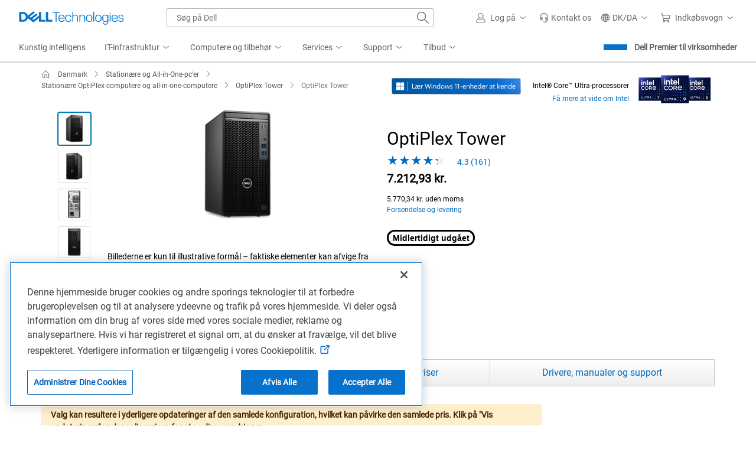

--- FILE ---
content_type: text/html; charset=utf-8
request_url: https://www.dell.com/da-dk/shop/station%25C3%25A6re-pcer-og-arbejdsstationer/optiplex-tower/spd/optiplex-7010-desktop/gctoo7010mtemea_vp?redirectTo=SOC
body_size: 64880
content:
<!doctype html>
<html lang="da-DK">
<head>
    
    <meta charset="utf-8" />
<meta http-equiv="x-ua-compatible" content="ie=edge" />
<meta name="viewport" content="width=device-width, initial-scale=1" />
<meta name="info" content="ver:1.0.6.58514,gen @ 01.19.26 08.18.51 PM" />
        <meta name="description" content="Stationær mikrocomputer med ultrakompakt design. Valgfri Type-C-strømforsyning med enkeltkabel og 13. generations Intel&lt;sup&gt;®&lt;/sup&gt; Core™-processorer." />
        <meta name="title" content="Dell OptiPlex-mikroformfaktor | Dell Danmark" />
        <meta name="categoryid" content="optiplex-desktops" />
        <meta name="productid" content="optiplex-7010-desktop" />
        <meta name="country" content="dk" />
        <meta name="language" content="da" />
        <meta name="region" content="dk" />
        <meta name="products" content="gctoo7010mtemea_vp" />
        <meta name="segment" content="bsd" />
        <meta name="pagename" content="dk|da|bsd|dkbsdt1|stp|shop|euc|productdetails|optiplex-7010-desktop" />
        <meta name="og:description" content="Stationær mikrocomputer med ultrakompakt design. Valgfri Type-C-strømforsyning med enkeltkabel og 13. generations Intel&lt;sup&gt;®&lt;/sup&gt; Core™-processorer." />
        <meta name="og:title" content="Dell OptiPlex-mikroformfaktor | Dell Danmark" />
        <meta name="og:site_name" content="Dell" />
        <meta name="og:type" content="product.item" />
        <meta name="og:url" content="https://www.dell.com/da-dk/shop/stationære-pcer-og-arbejdsstationer/optiplex-tower/spd/optiplex-7010-desktop/gctoo7010mtemea_vp" />
        <meta name="twitter:description" content="Stationær mikrocomputer med ultrakompakt design. Valgfri Type-C-strømforsyning med enkeltkabel og 13. generations Intel&lt;sup&gt;®&lt;/sup&gt; Core™-processorer." />
        <meta name="twitter:title" content="Dell OptiPlex-mikroformfaktor | Dell Danmark" />
        <meta name="twitter:card" content="product" />
        <meta name="twitter:site" content="@Dell" />
        <meta name="twitter:url" content="https://www.dell.com/da-dk/shop/stationære-pcer-og-arbejdsstationer/optiplex-tower/spd/optiplex-7010-desktop/gctoo7010mtemea_vp" />
        <meta name="waapplicationname" content="shop" />
        <meta name="applicationname" content="Browse:Product Detail(STP)" />
        <meta name="conttype" content="shopproductdetails" />
        <meta name="wacontroller" content="productdetails" />
        <meta name="bodyhiding" content="false" />
        <meta name="cmsurl" content="http://cmscontent.dell.com/sites/content/_layouts/dell/WorkbenchPortal.aspx?c=dk&amp;l=da&amp;s=bsd&amp;type=p&amp;itemid=optiplex-7010-desktop" />
        <meta name="dpacustomerredirecturl" content="/da-dk/shop" />
        <meta name="Keywords" content="Dell Optiplex, stationær all-in-one-computer, all-in-one-pc, stationær Dell all-in-one-computer, stationær all-in-one-computer, Optiplex, all-in-one-computer med touchskærm, Dell all-in-one-pc, all-in-one-pc med touchskærm, Dell Optiplex all-in-one-pc, Optiplex all-in-one, Optiplex all-in-one Plus, stationær Optiplex all-in-one-computer" />
        <meta name="lastmodifieddate" content="AS:; HS:;SS:; TS:; AP:; SP:; HP:" />
        <meta name="robots" content="index,follow" />

    <title>Dell OptiPlex-mikroformfaktor | Dell Danmark</title>
        <link rel="canonical" href="https://www.dell.com/da-dk/shop/stationære-pcer-og-arbejdsstationer/optiplex-tower/spd/optiplex-7010-desktop/gctoo7010mtemea_vp" />

        
<link rel="preconnect" href="//i.dell.com" />
<link rel="preconnect" href="//nsm.dell.com" />
<link rel="preconnect" href="//sm.dell.com" />
<link rel="preconnect" href="//dpm.demdex.net" />
<link rel="preconnect" href="//nexus.ensighten.com" />
<link rel="preconnect" href="//nexus.dell.com" />
<link rel="preconnect" href="//cdnssl.clicktale.net" />
<link rel="preconnect" href="//c.evidon.com" />
<link rel="preconnect" href="//afcs.dellcdn.com" />
<link rel="preconnect" href="//afcs.dell.com" />
<link rel="preconnect" href="//apps.bazaarvoice.com" />
<link rel="preconnect" href="//snpi.dell.com" />
<link rel="preconnect" href="//scene7-cdn.dell.com" />
<link rel="preconnect" href="//cdn.mplxtms.com" />
<link rel="preconnect" href="//img.youtube.com" />
<link rel="preconnect" href="//www.youtube.com" />
<link rel="dns-prefetch" href="//i.dell.com" />
<link rel="dns-prefetch" href="//nsm.dell.com" />
<link rel="dns-prefetch" href="//sm.dell.com" />
<link rel="dns-prefetch" href="//recommendations.production.p13n.dell.com" />
<link rel="dns-prefetch" href="//dellinc.tt.omtrdc.net" />
<link rel="dns-prefetch" href="//dpm.demdex.net" />
<link rel="dns-prefetch" href="//nexus.dell.com" />
<link rel="dns-prefetch" href="//nexus.ensighten.com" />
<link rel="dns-prefetch" href="//cdnssl.clicktale.net" />
<link rel="dns-prefetch" href="//c.evidon.com" />
<link rel="dns-prefetch" href="//afcs.dellcdn.com" />
<link rel="dns-prefetch" href="//afcs.dell.com" />
<link rel="dns-prefetch" href="//apps.bazaarvoice.com" />
<link rel="dns-prefetch" href="//snpi.dell.com" />
<link rel="dns-prefetch" href="//scene7-cdn.dell.com" />
<link rel="dns-prefetch" href="//cdn.mplxtms.com" />
<link rel="dns-prefetch" href="//img.youtube.com" />
<link rel="dns-prefetch" href="//www.youtube.com" />




    <link rel="stylesheet" href="//www.dell.com/cdn/assets/csb/configux/bundles/1.0.6.58514/css/bootstrap.min.css" />
    <link rel="stylesheet" href="//www.dell.com/cdn/assets/csb/configux/bundles/1.0.6.58514/css/owl.carousel.min.css" />
        <link rel="preload stylesheet" href="https://www.dell.com/cdn/assets/shop/styles/global-fonts.min.eb45549fea1cad71df6d42da44216e57.css" as="style" />
        <link rel="preload stylesheet" href="https://www.dell.com/cdn/assets/shop/styles/global-reboot.min.2bdbf4dadf979fff8f3f94ea0d289efe.css" as="style" />
        <link rel="preload stylesheet" href="https://www.dell.com/cdn/assets/shop/styles/global-smart-modal.min.8b24262db7d0d86a063f41a4f8f3dca4.css" as="style" />
        <link rel="preload stylesheet" href="https://www.dell.com/cdn/assets/shop/styles/global-smart-popover.min.f28396c8de547746b9776d68758dc7fa.css" as="style" />
        <link rel="preload stylesheet" href="https://www.dell.com/cdn/assets/shop/styles/global-smart-tooltip.min.cf7e578ef2bf3f747ca4b787e65962c0.css" as="style" />
    <link rel="stylesheet" href="//www.dell.com/cdn/assets/csb/configux/bundles/1.0.6.58514/css/styles.min.css" />
        <style>
            #messagebar {
                min-height: 61px;
            }
        </style>
    <script>var dellScriptLoader = (function () {
	"use strict";

	var scriptsArray = [];
	var urlRegex = /^(https:\/\/www\.|https:\/\/|\/\/|\/)?[a-z0-9]+([\-\.]{1}[a-z0-9]+)*\.[a-z]{2,5}(:[0-9]{1,5})?(\/.*)?$/; //exit if not a url or an array

	function scriptsArrayCopy() {
		return JSON.parse(JSON.stringify(scriptsArray));
	}

	//check for valid url
	function isValidUrl(url) {
		return typeof url === "string" && urlRegex.test(url);
	}

	//check for array
	function isValidArray(scripts) {
		return Array.isArray(scripts);
	}

	function load(scripts) {
		if (!(isValidUrl(scripts) || isValidArray(scripts))) {
			return;
		}

		//single url being passed
		if (isValidUrl(scripts)) {
            scriptsArray.push(scripts);
            return;
		}

		//handling of array
		if (isValidArray(scripts)) {
			for (var i = 0; i < scripts.length; ++i) {
				var _script = scripts[i];

				//if array of strings
				if (typeof _script === "string" && isValidUrl(_script)) {
                    scriptsArray.push({ url: _script });
                    continue;
				}

				//if array of objects with url and order
                if (_script.hasOwnProperty("url") && _script.hasOwnProperty("order") && !isNaN(Number(_script.order))) {
					_script.order = Number(_script.order);
					scriptsArray.push(_script);
					continue;
				}

				//if array of objects with only url
                if (_script.hasOwnProperty("url") && isValidUrl(_script.url)) {
                    scriptsArray.push(_script);
                    continue;
				}
			}
		}
	}

	return Object.freeze({
		load: load,
		scriptsArrayCopy: scriptsArrayCopy
	});
})();
</script>
    <script>
    Dell = window.Dell || {};
    Dell.Metrics = Dell.Metrics || {};
    Dell.Metrics.sc = Dell.Metrics.sc || {};
    window.Dell.Metrics.sc = {"country":"dk","language":"da","segment":"bsd","customerset":"dkbsdt1","waapplicationname":"shop","application_name":"Transactional:Shop:Product Detail(STP)","requestOrigin":"Dell.com","module":"converged_configurator","cms":"stp","multioc":"1","wacontroller":"productdetails","categoryid":"optiplex-desktops","dellexperiment":"productdetail:None","productvariant":"optiplex-7010-desktop","products":"gctoo7010mtemea_vp","productid":"gctoo7010mtemea_vp","pagename":"dk|da|bsd|dkbsdt1|stp|shop|euc|productdetails|optiplex-7010-desktop","channel":"https://www.dell.com/da-dk/work/shop/stationære-pcer-og-arbejdsstationer/optiplex-tower/spd/optiplex-7010-desktop/gctoo7010mtemea_vp","s_account":"dellglobalonline","prod":"true","visitorapito":4000,"bodyhiding":"false","devicetype":"D","dfsauthstate":"cold:no-da:no-dpa","ispcaas":"false","dc":"unknown","isdoorbusterordercode":"false","bcvideo":"false","compatibilityerrmsg":"false","stockstatus":"outofstock"};
</script>
<script>
    Dell.perfmetrics = Dell.perfmetrics || {};

    var usePerformanceMarkers = true;
    if (usePerformanceMarkers && typeof performance === "object" && typeof performance.mark === "function") {
        Dell.perfmetrics.measure = function (spec, start, end) {
            if (typeof performance.measure === "function") {
                performance.measure(spec, start, end);
            }
        };

        Dell.perfmetrics.start = function(marker) {
            performance.mark(marker + '-start');
        }

        Dell.perfmetrics.end = function(marker) {
            performance.mark(marker + '-end');
            Dell.perfmetrics.measure(marker, marker + '-start', marker + '-end');
        }

        Dell.perfmetrics.enabled = usePerformanceMarkers;
    } else {
        Dell.perfmetrics.enabled = false;
        Dell.perfmetrics.measure = function() {};
        Dell.perfmetrics.start = function() {};
        Dell.perfmetrics.end = function() {};
    }

    function perfMetrics(trigger, key) {
        if (!Dell.perfmetrics.enabled) { return; }

        if (typeof trigger === "string" && typeof key === "string" && performance && typeof performance.mark === "function" && Dell.perfmetrics.hasOwnProperty(trigger)) {
            var sensitizedKey = key.replace(/[^a-zA-Z0-9 -]|\s/g, "_"); //strip out everything that is NOT numeric or alphabetic character

            try {
                Dell.perfmetrics[trigger](sensitizedKey);
            } catch (error) {
                cfLog.log(error);
            }
        }
    }
</script>

    <script src="https://www.dell.com/cdn/assets/tnt/adobebundle/shop/bundle_toggle.min.js?v=1.2.1" onerror="console.error('Adobe bundle url is missing')"></script>
    
<style>
    /* purgecss start ignore */
    .cf-close-icon {
        background-image: url(//www.dell.com/cdn/assets/csb/configux/bundles/1.0.6.58514/images/close-gray.svg);
    }
    .cfm-cm-back {
        background-image: url(//www.dell.com/cdn/assets/csb/configux/bundles/1.0.6.58514/images/icon-ui-arrowleft.svg);
    }
    .cf-is-mobile .cf-tab-nav-row .cf-tab-nav  >a {
        background-image: url(//www.dell.com/cdn/assets/csb/configux/bundles/1.0.6.58514/images/icon-ui-arrowright.svg);
    }
    .cf-is-mobile .cf-accordion[cf-is-expanded="true"] .cf-tab-nav > a:after {
        background-image: url(//www.dell.com/cdn/assets/csb/configux/bundles/1.0.6.58514/images/chevron-down.svg);
        background-size: cover;
        position: absolute;
        width: 18px;
        height: 14px;
        content: "";
        right: 0;
        top: 15px;
        bottom: 0;
    }
    .cf-is-mobile .cf-accordion[cf-is-expanded="false"] .cf-tab-nav > a:after {
        background-image: url(//www.dell.com/cdn/assets/csb/configux/bundles/1.0.6.58514/images/icon-ui-arrowright.svg);
        background-size: cover;
        position: absolute;
        width: 8px;
        height: 14px;
        content: "";
        right: 0;
        top: 13px;
        bottom: 0;

    }

    .cf-collapse-wrap[cf-is-expanded="true"] a[cf-toggle-target="validationsErrors_Trigger"]:before {
        content: "\232a";
        color: #444444;
        display: inline-block;
        font-family: 'dell-tech-icons';
        font-size: 14px;
        line-height: 1;
        vertical-align: middle;
        padding: 10px 0 0 0;
        -webkit-transform: rotate(90deg);
        -moz-transform: rotate(90deg);
        -ms-transform: rotate(90deg);
        -o-transform: rotate(90deg);
        transform: rotate(90deg);
    }

    .cf-collapse-wrap[cf-is-expanded="false"] a[cf-toggle-target="validationsErrors_Trigger"]:before {
        content: "\232a";
        color: #444444;
        display: inline-block;
        font-family: 'dell-tech-icons';
        font-size: 12px;
        line-height: 1;
        padding: 0;
    }
    .alienware .cf-pg-title :before {
        content: url('//www.dell.com/cdn/assets/csb/configux/bundles/1.0.6.58514/images/alienwarelogo.png');
        display: block;
        margin: auto;
        text-align: center;
    }

    @font-face {
        font-family: "Open Sans";
        src: url("//www.dell.com/cdn/assets/csb/configux/bundles/1.0.6.58514/fonts/opensans.ttf") format("truetype");
        font-weight: normal;
        font-style: normal
    }

    @font-face {
        font-family: "Open Sans";
        src: url("//www.dell.com/cdn/assets/csb/configux/bundles/1.0.6.58514/fonts/opensans-bold.ttf") format("truetype");
        font-weight: bold;
        font-style: normal
    }
    .owl-prev {
      background-image: url(//www.dell.com/cdn/assets/csb/configux/bundles/1.0.6.58514/images/carousel-prev.svg) !important;
    }

    .owl-prev.disabled {
      background-image: url(//www.dell.com/cdn/assets/csb/configux/bundles/1.0.6.58514/images/carousel-prev-disabled.svg) !important;
    }

    .owl-next {
      background-image: url(//www.dell.com/cdn/assets/csb/configux/bundles/1.0.6.58514/images/carousel-next.svg) !important;
    }

    .owl-next.disabled {
      background-image: url(//www.dell.com/cdn/assets/csb/configux/bundles/1.0.6.58514/images/carousel-next-disabled.svg) !important;
    }
    .cf-footer a.toolbar_feedback {
        background: url(//www.dell.com/cdn/assets/csb/configux/bundles/1.0.6.58514/images/feedback.gif) no-repeat 0 50%;
    }
    .s7gvwt-holder .s7container .s7gvwt-components-container .s7gvwt-hotspot-container .s7gvwt-hotspot-icon {
        background: url(//www.dell.com/cdn/assets/csb/configux/bundles/1.0.6.58514/images/hotspot-round-stroke-thick.svg) no-repeat;
    }
    .s7gvwt-holder .s7container .s7gvwt-components-container .s7zoomview[cursortype="zoomin"] {
        cursor: url(//www.dell.com/cdn/assets/csb/configux/bundles/1.0.6.58514/images/zoomincursor.png), auto;
    }
    .s7gvwt-holder .s7container .s7gvwt-components-container .s7zoomview[cursortype="reset"] {
        cursor: url( //www.dell.com/cdn/assets/csb/configux/bundles/1.0.6.58514 /images/zoomoutcursor.png), auto;
    }
    .s7gvwt-holder .s7container .s7gvwt-components-container .s7gvwt-zoomview-container.s7zoomout .s7zoomview[cursortype="zoomin"] {
        cursor: url(//www.dell.com/cdn/assets/csb/configux/bundles/1.0.6.58514/images/zoomoutcursor.png), auto;
    }
    .s7gvwt-holder .s7container .s7gvwt-components-container .s7gvwt-zoomview-container.s7zoomout .s7zoomview[cursortype="reset"] {
        cursor: url(//www.dell.com/cdn/assets/csb/configux/bundles/1.0.6.58514/images/zoomoutcursor.png), auto;
    }
    .s7siwt-image-view .s7siwt-hotspot-container .s7siwt-hotspot-icon {
        background: url(//www.dell.com/cdn/assets/csb/configux/bundles/1.0.6.58514/images/hotspot-round-stroke-thick.svg) no-repeat;
    }
    #scene-7-container-spin-image-message .s7instructionalmessage {
        background-image: url(//scene7-cdn.dell.com/is/image/Scene7SharedAssets/IconEffect_spin_sprite?scl=1&fmt=png-alpha);
        background-position: 0px -400px;
    }
    #gp {
        margin-top: 0;
        border-top: 0;
    }
    .ux-multi-select.selected .ux-check-box {
        background-image: url('//www.dell.com/cdn/assets/csb/configux/bundles/1.0.6.58514/images/check.svg');
    }
    .ux-configurator > [cf-is-expanded="false"] .cf-collapse-head:after, .cf-leftnavigation-overflow-down {
        background-image: url('//www.dell.com/cdn/assets/csb/configux/bundles/1.0.6.58514/images/chevron-cir-down_blue.svg');
    }
    .ux-configurator > [cf-is-expanded="true"] .cf-collapse-head:after, .cf-leftnavigation-overflow-up {
        background-image: url('//www.dell.com/cdn/assets/csb/configux/bundles/1.0.6.58514/images/chevron-cir-up_blue.svg');
    }
    .cf-tr-details-toggle::before {
        background-image: url('//www.dell.com/cdn/assets/csb/configux/bundles/1.0.6.58514/images/chevron-down.svg');
    }
    .cf-top-rail-expanded .cf-tr-details-toggle::before {
        background-image: url('//www.dell.com/cdn/assets/csb/configux/bundles/1.0.6.58514/images/chevron-up.svg');
    }
    .cf-info-dialog-icon {
        vertical-align: -7px;
        content: url('//www.dell.com/cdn/assets/csb/configux/bundles/1.0.6.58514/images/info-icon.svg');
        height:25px;
        width:25px;
    }
    .cf-deals-icon {
        vertical-align: -7px;
        content: url('//www.dell.com/cdn/assets/csb/configux/bundles/1.0.6.58514/images/dds__tag-deal.svg');
        height: 25px;
        width: 25px;
        margin-right: 5px;
    }
    .cf-share-icon {
        vertical-align: -3px;
        content: url('//www.dell.com/cdn/assets/csb/configux/bundles/1.0.6.58514/images/dds__network-share.svg');
        height: 20px;
        width: 20px;
        margin-right: 8px;
    }
    .cf-hmx-iframes .cf-hmx-close {
        background-image: url('//www.dell.com/cdn/assets/csb/configux/bundles/1.0.6.58514/images/close-gray.svg');
    }

    .cf-compatible-task {
        content: url('//www.dell.com/cdn/assets/csb/configux/bundles/1.0.6.58514/images/cf-task-check.svg');
        position: relative;
        margin-left: 2px;
    }
    .cf-icon-invalid {
        background-image: url('//www.dell.com/cdn/assets/csb/configux/bundles/1.0.6.58514/images/dds__alert-error.svg');
    }

/* purgecss end ignore */
</style>


<link rel="preload" href="/tA6kAs-iTcJVwpdTBjhRhK3h/VuONkcSbViGbQbEEOY/VSVqQ0Z-JAw/QBwvPgUG/AXYB" as="script" type="text/javascript" fetchpriority="low"></head>
<body class="cf-is-not-mobile  cf-show-bottom-rail">
<svg aria-hidden="true" style="position: absolute; width: 0; height: 0; overflow: hidden;" version="1.1" xmlns="http://www.w3.org/2000/svg" xmlns:xlink="http://www.w3.org/1999/xlink">
    <style type="text/css">
        </style>
    <defs>
        <symbol id="alert-info-cir" viewBox="0 0 32 32"><path d="M16 1.884c-7.796 0-14.116 6.32-14.116 14.116s6.32 14.116 14.116 14.116c7.796 0 14.116-6.32 14.116-14.116s-6.32-14.116-14.116-14.116zM16 28.234c-6.746 0-12.234-5.488-12.234-12.234s5.488-12.234 12.234-12.234 12.234 5.488 12.234 12.234-5.488 12.234-12.234 12.234z"></path><path d="M14.871 7.817h2.258v2.258h-2.258v-2.258z"></path><path d="M14.871 12.888h2.258v11.295h-2.258v-11.295z"></path></symbol>
    </defs>
</svg>
<script>perfMetrics("start", "bodyGlobal");</script>
<style>
    .cfm-main-screen {
        padding-top: 0 !important;
    }
</style>

<div id="masthead">


<!--wmm:ignore-->
    <style nonce="">@charset "UTF-8";.UMH .mh-cart.empty .icon:before{display:none}.UMH .mh-cart .icon:before{content:attr(mh-bubble-count)}@media only screen and (min-width:0){.UMH .mh-cart .icon{display:block}.UMH .mh-cart .icon:before{right:-3px;top:-2px}}.UMH .mh-cart-dropdown{border-bottom:1px solid #f9f9f9;box-sizing:border-box;z-index:100}.UMH .mh-cart-dropdown .dropdown-title{padding:16px 16px 0}.UMH .mh-cart-dropdown a{display:block;text-decoration:none}.UMH .mh-cart-empty{display:none}.UMH .mh-cart.empty .mh-cart-empty{display:block}.UMH .mh-cart.empty .mh-cart-loaded{display:none}.UMH .mh-cart-empty-label{border-bottom:1px solid #c8c9c7;padding-bottom:80px}.UMH .mh-cart-content .mh-ct-dd-cartInfo{color:#636363;line-height:20px}.UMH .mh-cart-content .mh-ct-dd-cartInfo>span{padding:0 16px}.UMH .mh-cart-content ul{list-style-type:none;margin:0;padding:0}.UMH .mh-cart-content a{color:#444}.UMH .mh-cart-list-item{padding:0 16px}.UMH .mh-cart-list-item a{border-bottom:1px solid #c8c9c7;color:#0e0e0e;line-height:20px;outline-width:0}.UMH .mh-cart-list-item .mh-ct-hp-subtotal-wrap .mh-cart-category-label{color:#0e0e0e;font-size:.875em}.UMH .mh-cart-list-item .mh-ct-hp-subtotal-wrap .mh-cart-subtotal{color:#0e0e0e}.UMH .mh-cart-list-item:last-child{align-items:center;display:flex;padding:0}.UMH .mh-cart-list-item:last-child a{border-bottom:none;color:#636363;width:100%}.UMH.user-is-tabbing .mh-cart-list-item a:focus{outline:1px solid #00468b}.UMH .mh-cart-subtotal{display:flex;justify-content:space-between}.UMH .mh-cart-category-label{font-size:.875em;line-height:20px}.UMH .mh-cart-category-label .mh-saved-carts-count{display:inline-block;margin-left:4px}.UMH .mh-saved-subtotal-label{font-size:.75em;line-height:20px}.UMH .mh-saved-subtotal-price{font-size:.75em;font-weight:700;text-align:right}@media only screen and (min-width:0){.UMH .mh-cart-dropdown{width:auto}.UMH .mh-cart-dropdown .mh-close{padding:16px}.UMH .mh-cart-dropdown h2.dropdown-title{display:none}.UMH .mh-cart-list-item a{padding:14px 0}.UMH .mh-cart-list-item:last-child a{padding:12px 16px}}@media only screen and (min-width:1024px){.UMH .mh-cart-dropdown{height:auto;width:256px}.UMH .mh-cart-dropdown h2.dropdown-title{display:block}.mh-cart-list-item a{padding:10px 0}.mh-cart-list-item:hover{background-color:#f0f0f0}.mh-cart-list-item:last-child a{padding:18px 16px}}.UMH .mh-close{display:flex;justify-content:flex-end}.UMH .mh-close a{display:inline-flex;height:15px;line-height:15px}.UMH .mh-close svg{height:15px;width:15px}@media only screen and (min-width:1024px){.UMH .mh-close{display:none}}.UMH .mh-contact{display:none}.UMH .mh-contact label{fill:#636363;color:#636363}.UMH .mh-contact>button>span:before{margin-right:6px}.UMH .mh-contact-nav>button>span:before{margin-right:9px}.UMH .menu-list-item>.mh-contact-btn,.UMH .mh-contact-icon .mh-flyout-wrapper>.mh-contact-btn{height:56px}.UMH .menu-list-item>.mh-contact-btn>span:before,.UMH .mh-contact-icon .mh-flyout-wrapper>.mh-contact-btn>span:before{background-image:url("data:image/svg+xml;charset=utf-8,%3Csvg width='16' height='16' viewBox='0 0 32 32' fill='none' xmlns='http://www.w3.org/2000/svg'%3E%3Cpath d='M16 0c-.138-.006-.3-.009-.463-.009-6.602 0-11.974 5.271-12.136 11.834v8.755h1.54v.34a4.26 4.26 0 0 0 4.26 4.26h2V14h-2a4.26 4.26 0 0 0-3.649 2.1l-.011.02v-4.28c.161-5.397 4.575-9.711 9.996-9.711.163 0 .326.004.487.012l-.023-.001c.168-.01.363-.016.561-.016 5.391 0 9.769 4.335 9.839 9.709v4.287A4.267 4.267 0 0 0 22.805 14h-2.004v11.18h2a4.26 4.26 0 0 0 3.649-2.1l.011-.02v3.42l-6.46 3.38h-2.94V28h-2.12v4h5.62l8-4.24v-16C28.434 5.231 23.111-.013 16.563-.013c-.198 0-.394.005-.59.014L16.001 0zM7.08 18.26v-.003a2.12 2.12 0 0 1 1.994-2.116h.006v6.9a2.121 2.121 0 0 1-2-2.117v-.004zm17.84 2.66v.003a2.12 2.12 0 0 1-1.994 2.116h-.006v-6.9c1.118.065 2 .988 2 2.117v.004z' fill='%23636363'/%3E%3C/svg%3E");background-position:50%;background-repeat:no-repeat;background-size:16px 16px;content:"";display:inline-block;height:16px;margin-right:4px;padding:4px;width:16px}@media only screen and (min-width:0){.UMH .mh-contact-icon.mh-contact-btn{height:auto!important}.UMH .mh-contact-icon.mh-contact-btn>span{align-items:center;display:flex}.UMH .mh-contact-icon.mh-contact-btn>span:before{margin-right:12px;position:relative}}@media only screen and (min-width:1024px){.UMH .mh-contact{display:block}}.UMH .flyoutOverlay{background:#000;content:"";cursor:pointer;display:none;height:calc(100vh - 58px);left:0;opacity:.5;position:fixed;width:100%;z-index:1000}.UMH .mh-utility-dwell-path{background-color:transparent;clip-path:polygon(100% 0,0 100%,100% 100%);display:none;left:-99%;position:absolute;top:0}.UMH .mh-utility-dwell-path:after,.UMH .mh-utility-dwell-path:before{display:none!important}.UMH .mh-flyout-wrapper{position:relative}.UMH .mh-flyout-wrapper>a[aria-expanded=true]{background:#f5f6f7}.UMH .mh-flyout-link{align-items:center;background-color:transparent;border:none;display:block;justify-content:center;padding:0;position:relative;text-decoration:none}.UMH .mh-flyout-link .icon{background:0 0;display:flex;position:relative}.UMH .mh-flyout-link .icon:before{background-color:#0672cb;border-radius:50%;color:#fff;display:block;font-size:.5em;font-weight:500;height:12px;line-height:12px;position:absolute;text-align:center;width:12px}.UMH .mh-flyout-link .label{font-size:.875em;padding:0}.UMH .mh-flyout-link:focus{outline-width:0}.UMH .mh-flyout-link~.flyout{background:#fff;border-radius:2px;box-shadow:0 4px 16px rgba(0,43,85,.12);box-sizing:border-box;height:auto;right:-1px;text-align:left;z-index:1001}.UMH .mh-flyout-link>span{align-items:center;cursor:pointer;height:100%;justify-content:center;width:100%}.UMH .mh-flyout-link>span:after{content:"";height:12px;top:40%;transition:transform .2s linear;width:12px}#mh-unified-footer.user-is-tabbing .mh-flyout-link:focus,.UMH.user-is-tabbing .mh-flyout-link:focus{box-shadow:0 0 0 1px #00468b}@media only screen and (min-width:0){.UMH .mh-top .right-column .mh-flyout-link:hover{border-bottom:2px solid #636363}.UMH .mh-flyout-link{height:58px;position:static;width:48px}.UMH .mh-flyout-link .icon svg{height:24px;width:24px}.UMH .mh-flyout-link>span{display:block;padding:17px 12px}.UMH .mh-flyout-link>span .label,.UMH .mh-flyout-link>span:after{display:none}.UMH .mh-flyout-link>span>span:not(.label){margin-right:0}.UMH .mh-flyout-link~.flyout{bottom:0;max-width:320px;overflow-x:hidden;overflow-y:auto;position:fixed;right:0;top:58px;transform:translateX(110%);transition:transform .3s ease-out;width:320px;will-change:transform}.UMH .mh-flyout-link:hover .UMH .mh-flyout-link~.flyout.hide{background:0 0}.UMH .mh-flyout-link:hover .UMH .mh-flyout-link~.flyout.hide>*{transform:translateX(0)}.UMH .mh-flyout-link.show~.flyoutOverlay,.UMH .mh-flyout-link[aria-expanded=true]~.flyoutOverlay{display:block}.UMH .mh-flyout-link.show~.flyout,.UMH .mh-flyout-link[aria-expanded=true]~.flyout{transform:translateX(0)}}@media only screen and (min-width:1024px){.UMH .mh-top .right-column .mh-flyout-link:hover{border-bottom:0}.UMH .mh-bottom .flyoutOverlay{position:absolute;top:var(--overlayTop)}.UMH .mh-bottom .utilityTop{top:58px}.UMH .mh-flyout-wrapper .mh-flyout-link{height:56px;padding:0 8px;width:auto}.UMH .mh-flyout-wrapper .mh-flyout-link .icon:before{right:-4px!important;top:-4px!important}.UMH .mh-flyout-wrapper .mh-flyout-link svg{height:16px;width:16px}.UMH .mh-flyout-wrapper .mh-flyout-link~.flyout{display:none;transition:none}.UMH .mh-flyout-wrapper .mh-flyout-link>span{display:flex;padding:0}.UMH .mh-flyout-wrapper .mh-flyout-link>span .label,.UMH .mh-flyout-wrapper .mh-flyout-link>span:after{display:block}.UMH .mh-flyout-wrapper .mh-flyout-link>span>span:not(.label){margin-right:8px}.UMH .mh-flyout-wrapper .mh-flyout-link[aria-expanded=true]~.flyoutOverlay{display:none}.UMH .mh-flyout-wrapper .mh-flyout-link[aria-expanded=true] span:after{transform:rotate(-180deg)}.UMH .mh-flyout-wrapper .mh-flyout-link[aria-expanded=true]~.flyout{border:1px solid #f9f9f9;bottom:auto;display:block;font-size:1em;height:auto;margin-top:0;max-width:none;min-height:50px;overflow-y:visible;position:absolute;top:auto;width:auto}}header#unified-masthead{font-size:16px!important}.UMH{background-color:#fff;border-bottom:2px solid #d2d2d2;display:flex;flex-direction:column;font-display:swap;font-family:Roboto,Arial,Helvetica,sans-serif;position:relative;width:100%;z-index:1000}.UMH,.UMH *,.UMH :after,.UMH :before{box-sizing:border-box}.UMH .mh-top{height:56px;justify-content:space-between;position:relative}.UMH .mh-top,.UMH .mh-top .left-column,.UMH .mh-top .right-column{align-items:center;display:flex}.UMH .mh-top .left-column{flex:1}.UMH .mh-top .left-column .mh-mobile-nav-toggle{-webkit-tap-highlight-color:transparent;align-items:center;background-color:transparent;border-radius:0;border-width:0;cursor:pointer;display:flex;justify-content:center;padding:18px 14px}.UMH .mh-top .left-column .mh-mobile-nav-toggle.mh-nav-open,.UMH .mh-top .left-column .mh-mobile-nav-toggle.open,.UMH .mh-top .left-column .mh-mobile-nav-toggle:hover{background:#f0f0f0;border-bottom:2px solid #636363}.UMH .mh-top .left-column .mh-mobile-nav-toggle:hover{margin-bottom:-2px}.UMH .mh-top .left-column .mh-mobile-nav-toggle.open:hover{margin-bottom:0}.UMH .mh-top .left-column .mh-mobile-nav-toggle .mh-nav-menu-icon{border:none;cursor:pointer;display:flex;height:20px;position:relative;transform:rotate(0);transition:transform .5s ease-in-out;width:20px;will-change:transform}.UMH .mh-top .left-column .mh-mobile-nav-toggle .mh-nav-menu-icon span{background:#636363;border-radius:2px;display:block;height:2px;left:0;opacity:1;position:absolute;transform:rotate(0);transition:transform .25s ease-in-out;width:100%}.UMH .mh-top .left-column .mh-mobile-nav-toggle .mh-nav-menu-icon span:first-child{top:0}.UMH .mh-top .left-column .mh-mobile-nav-toggle .mh-nav-menu-icon span:nth-child(2),.UMH .mh-top .left-column .mh-mobile-nav-toggle .mh-nav-menu-icon span:nth-child(3){top:8px}.UMH .mh-top .left-column .mh-mobile-nav-toggle .mh-nav-menu-icon span:nth-child(4){top:16px}.UMH .mh-top .left-column .mh-mobile-nav-toggle.open .mh-nav-menu-icon span:first-child{left:50%;top:10px;width:0}.UMH .mh-top .left-column .mh-mobile-nav-toggle.open .mh-nav-menu-icon span:nth-child(2){left:-12.5%;transform:rotate(45deg);width:125%}.UMH .mh-top .left-column .mh-mobile-nav-toggle.open .mh-nav-menu-icon span:nth-child(3){left:-12.5%;transform:rotate(-45deg);width:125%}.UMH .mh-top .left-column .mh-mobile-nav-toggle.open .mh-nav-menu-icon span:nth-child(4){left:50%;top:10px;width:0}.UMH .mh-top .left-column .mh-header-wrapper{display:flex;flex:1}.UMH .mh-top .left-column .mh-logo a{display:flex;padding:8px}.UMH .mh-top .left-column .mh-logo a:focus{outline:1px solid #00468b}.UMH .mh-top .left-column .mh-logo a.dellLogoWrapper svg{fill:#0477cf}.UMH .mh-top .center-column{justify-content:space-evenly;position:absolute;top:calc(100% + 8px);width:100%}.UMH .mh-top .right-column{display:flex}.UMH .mh-top .right-column .country-selector,.UMH .mh-top .right-column .language-switcher-compact-model{display:none}.UMH .mh-top .dropdown-title{color:#636363;font-size:1em;font-weight:700;line-height:24px;margin:0 0 16px}.UMH>*{font-display:swap;font-family:Roboto,Arial,Helvetica,sans-serif}.UMH .mh-overlay-background{background-color:rgba(0,0,0,.7);display:none;height:100%;position:absolute;width:100%;z-index:999}.UMH .mh-overlay-background.show{display:block}.UMH .skip-nav-link{align-items:center;background:#0063b8;border-radius:2px;color:#fff;display:flex;flex:none;font-size:1em;font-weight:500;justify-content:center;line-height:24px;margin:10px 0 0 10px;opacity:0;padding:12px 16px;position:absolute;text-decoration:none;transform:translateY(-150%);z-index:1000}.UMH .skip-nav-link:focus{border:2px solid #fff;opacity:1;outline:1px solid #00468b;outline-offset:0;transform:translateY(0)}.mh-ele-fixed-pos{position:fixed!important;top:0}@media only screen and (min-width:0){.UMH{padding-top:0}.UMH .mh-top{height:58px}.UMH .mh-top .left-column .mh-mobile-nav-toggle{margin-left:4px}.UMH .mh-top .left-column .mh-logo{padding:0}.UMH .mh-top .left-column .mh-logo a.delltechLogoWrapper{padding:20px 12px}.UMH .mh-top .left-column .mh-logo a{padding:9px 12px}.UMH .mh-bottom.non-commerce{height:0}.UMH .mh-bottom{height:68px}.UMH .right-column{margin-right:4px}.UMH[data-state=mobile-expanded]{position:fixed;top:0}.UMH[data-state=mobile-expanded] .mh-search{z-index:-1}.UMH[data-state=mobile-expanded] .mh-bottom>.flyoutOverlay{display:block}.UMH[data-state=mobile-expanded] .mh-nav{transform:translateX(0)}.UMH[data-state=mobile-expanded] .mh-nav .divider{padding:16px}.UMH[data-state=mobile-expanded] .mh-nav nav>ul{position:fixed}.UMH[data-state=mobile-expanded] .mh-nav .divider:before{border-bottom:1px solid #c8c9c7;content:"";display:block;width:100%}.UMH[data-state=mobile-expanded] .mh-nav .mob-country-selector{display:flex!important}.UMH[data-state=mobile-expanded] .mh-nav .mob-country-selector .country-selector{display:flex}.UMH[data-state=mobile-expanded] .mh-nav .mob-country-selector .flyout{display:none}}@media only screen and (min-width:768px){.UMH .mh-top .left-column .mh-logo a.delltechLogoWrapper{padding:16px 12px 18px}.UMH .mh-top .left-column .mh-logo a.delltechLogoWrapper svg.dellTechLogo{enable-background:new 0 0 1017 132;height:23px;width:182px}.UMH .mh-top .left-column .mh-logo a.delltechLogoWrapper svg.dellTechLogo path{fill:#0076ce}.UMH .mh-bottom{height:0;width:100%}}@media only screen and (min-width:1024px){.UMH{padding-top:2px}.UMH .mh-top{height:auto;margin:0 24px}.UMH .mh-top .left-column .mh-logo{padding:0}.UMH .mh-top .left-column .mh-logo a.delltechLogoWrapper{align-items:center;height:56px;padding:0 6px}.UMH .mh-top .left-column .mh-logo a.delltechLogoWrapper svg.dellTechLogo{height:23px;padding:0;width:182px}.UMH .mh-top .left-column .mh-mobile-nav-toggle{display:none}.UMH .mh-top .right-column{justify-content:flex-end;margin-right:0}.UMH .mh-top .right-column .label{color:#636363;font-size:.875em;font-weight:400;line-height:20px;margin-bottom:0;padding:0;text-transform:none}.UMH .mh-top .right-column .mh-label{color:#636363;font-size:1em;font-weight:400;line-height:20px;text-transform:none}.UMH .mh-top .right-column .mh-flyout-link:hover .label{color:#0e0e0e}.UMH .mh-top .right-column .mh-flyout-link .icon{height:16px;width:16px}.UMH .mh-top .right-column .mh-contact-dropdown .mh-contact-list-item .mh-contact-flyout-icon{padding-right:0}.UMH .mh-top .right-column .mh-contact-dropdown .mh-contact-list-item .label{display:inline-block;font-size:.875em;margin-left:14px}.UMH .mh-top .right-column .country-selector,.UMH .mh-top .right-column .language-switcher-compact-model{display:block}.UMH .mh-bottom{display:block;height:auto;max-height:70px}.UMH .mh-bottom.non-commerce{height:46px}}.mh-nav .mh-menu-chevron.left{background-position:50%;height:20px;margin-right:6px;transform:rotate(180deg);width:20px}.mh-nav nav .child-nav>button:after{content:"";display:block;padding:15px;position:absolute;right:0}.mh-nav nav a,.mh-nav nav button{word-wrap:break-word;color:#636363;display:flex;font-size:1em;justify-content:flex-start;text-decoration:none}.mh-nav nav button{background-color:transparent;border:0;cursor:pointer;padding:0;text-align:left}.mh-nav nav ul{list-style-type:none;margin:0;padding:0}.mh-nav nav li{-webkit-tap-highlight-color:transparent;cursor:pointer;font-weight:400}.mh-nav nav li a:focus,.mh-nav nav li button:focus{outline:1px solid #00468b}.mh-nav nav ul.sub-nav{background-color:#fff;top:46px;z-index:1001}.mh-nav nav ul.sub-nav li>ul.sub-nav{background-color:#f0f0f0}.mh-nav nav ul.sub-nav li>ul.sub-nav li>ul.sub-nav{background-color:#e0e1e2}.mh-nav nav ul.sub-nav .mh-hide-mob-links{display:none}.mh-nav .deals-menu>button.mh-hide{display:block!important}.mh-nav .mh-top-nav{display:flex;justify-content:space-between;width:100%}@media only screen and (min-width:0){.mh-nav{background-color:#fff;box-shadow:0 3px 8px rgba(0,43,85,.12);height:calc(100% - 58px);position:fixed;transform:translateX(-110%);transition:transform .3s ease-out;width:320px;will-change:transform;z-index:1001}.mh-nav,.mh-nav nav,.mh-nav nav>ul{overflow-x:hidden}.mh-nav nav>ul{height:100%;overflow-y:auto;padding-top:48px;width:320px}.mh-nav nav>ul>li:hover{background:#f5f6f7}.mh-nav nav>ul>li.divider:hover{background:0 0}.mh-nav nav>ul>li>a>span{word-wrap:break-word;padding-right:20px}.mh-nav nav>ul>li[aria-expanded=true]>.sub-nav,.mh-nav nav>ul>li[aria-expanded=true]>.sub-nav>li{pointer-events:auto}.mh-nav nav>ul>li[aria-expanded=true]>.sub-nav>li:hover{background:#f0f0f0}.mh-nav nav>ul>li[aria-expanded=true]>.sub-nav>li:not(.child-nav) a,.mh-nav nav>ul>li[aria-expanded=true]>.sub-nav>li[aria-expanded=true]>.sub-nav,.mh-nav nav>ul>li[aria-expanded=true]>.sub-nav>li[aria-expanded=true]>.sub-nav>li{pointer-events:auto}.mh-nav nav>ul>li[aria-expanded=true]>.sub-nav>li[aria-expanded=true]>.sub-nav>li:hover{background:#e0e1e2}.mh-nav nav>ul>li[aria-expanded=true]>.sub-nav>li[aria-expanded=true]>.sub-nav>li:not(.child-nav) a,.mh-nav nav>ul>li[aria-expanded=true]>.sub-nav>li[aria-expanded=true]>.sub-nav>li[aria-expanded=true]>.sub-nav,.mh-nav nav>ul>li[aria-expanded=true]>.sub-nav>li[aria-expanded=true]>.sub-nav>li[aria-expanded=true]>.sub-nav>li,.mh-nav nav>ul>li[aria-expanded=true]>.sub-nav>li[aria-expanded=true]>.sub-nav>li[aria-expanded=true]>.sub-nav>li a{pointer-events:auto}.mh-nav nav>ul>li>.sub-nav,.mh-nav nav>ul>li>.sub-nav>li{pointer-events:none}.mh-nav nav>ul>li>.sub-nav>li a{word-wrap:break-word;padding-right:20px;pointer-events:none}.mh-nav nav>ul>li>.sub-nav>li a.dell-chat-link-setup{padding-right:0}.mh-nav nav>ul>li>.sub-nav>li a,.mh-nav nav>ul>li>.sub-nav>li li,.mh-nav nav>ul>li>.sub-nav>li ul{pointer-events:none}.mh-nav nav>ul>li>.sub-nav>li[aria-expanded=true]>.sub-nav-wrapper>.sub-nav,.mh-nav nav>ul>li>.sub-nav>li[aria-expanded=true]>.sub-nav-wrapper>.sub-nav a{pointer-events:auto}.mh-nav nav a,.mh-nav nav button{font-size:1em}.mh-nav nav .menu-list-item .nav-title{color:#0e0e0e;font-weight:600}.mh-nav nav ul{display:block;flex-direction:column}.mh-nav nav ul li{align-items:center;display:block;padding:13px 16px}.mh-nav nav ul li[aria-expanded=true] .country-list-container>li[aria-expanded=true]>.sub-nav-wrapper>.sub-nav,.mh-nav nav ul li[aria-expanded=true]>.sub-nav{display:flex!important;transform:translateZ(0);transition:transform .3s ease-out,visibility .1s ease-out;visibility:visible}.mh-nav nav ul li .chevron-csel-mob{float:right;transform:scale(1.89) rotate(-90deg)}.mh-nav nav ul li.mh-back-list-item{display:flex}.mh-nav nav ul li.mh-back-list-item .mh-back-button{align-items:center;background:0 0;border:none;display:inline-flex;justify-content:flex-start;width:100%}.mh-nav nav ul li ul.sub-nav{height:100%;left:0;overflow-x:hidden;overflow-y:auto;position:fixed;top:0;transform:translate3d(100%,0,0);transition:transform .3s ease-out,visibility .4s ease-out;visibility:hidden;width:320px;will-change:transform}.mh-nav nav ul li ul.sub-nav .mh-hide-mob-links{display:flex}.mh-nav nav ul li ul.sub-nav .mh-mastheadTitle{color:#0e0e0e;font-weight:600}.mh-nav nav ul li:not(.child-nav){display:block}.mh-nav nav .mh-hide-mob-links,.mh-nav nav .mob-country-selector,.mh-nav nav .mob-language-switcher{display:flex}.mh-nav nav .child-nav>a,.mh-nav nav button{position:relative}.mh-nav nav a,.mh-nav nav button{display:block;width:100%}.mh-nav nav .child-nav>button:after{top:0}}@media only screen and (min-width:1024px){.mh-nav{background-color:transparent;box-shadow:none;font-size:1em;transform:none;transition:all 0s ease 0s;width:100%;will-change:unset;z-index:auto}.mh-nav,.mh-nav nav{height:auto;overflow-x:visible;position:relative}.mh-nav nav{display:inline-block;padding:0 16px}.mh-nav nav>ul{height:auto;overflow-x:visible;overflow-y:visible;position:static}.mh-nav nav>ul>li .sub-nav,.mh-nav nav>ul>li .sub-nav>li,.mh-nav nav>ul>li .sub-nav>li a,.mh-nav nav>ul>li .sub-nav>li li,.mh-nav nav>ul>li .sub-nav>li ul{pointer-events:auto}.mh-nav nav a,.mh-nav nav button{font-size:.875em}.mh-nav nav>ul>li:focus{outline:1px solid #00468b}.mh-nav nav>ul>li>a>span{word-wrap:break-word;padding-right:0}.mh-nav nav>ul>li:active{box-shadow:inset 0 -2px 0 #1d73c2}.mh-nav nav>ul>li.uActived,.mh-nav nav>ul>li:hover{background:#f5f6f7;box-shadow:inset 0 -2px 0 #707070}.mh-nav nav>ul>li.uActived.child-nav .mh-top-nav-button span:after,.mh-nav nav>ul>li:hover.child-nav .mh-top-nav-button span:after{transform:rotate(-180deg)}.mh-nav nav>ul>li.uActived>.uActived>li:hover,.mh-nav nav>ul>li.uActived>ul.sub-nav>li:hover,.mh-nav nav>ul>li:hover>.uActived>li:hover,.mh-nav nav>ul>li:hover>ul.sub-nav>li:hover{background:#f0f0f0}.mh-nav nav>ul>li.uActived>.uActived>li:hover>.uActived,.mh-nav nav>ul>li.uActived>.uActived>li:hover>ul.sub-nav,.mh-nav nav>ul>li.uActived>ul.sub-nav>li:hover>.uActived,.mh-nav nav>ul>li.uActived>ul.sub-nav>li:hover>ul.sub-nav,.mh-nav nav>ul>li:hover>.uActived>li:hover>.uActived,.mh-nav nav>ul>li:hover>.uActived>li:hover>ul.sub-nav,.mh-nav nav>ul>li:hover>ul.sub-nav>li:hover>.uActived,.mh-nav nav>ul>li:hover>ul.sub-nav>li:hover>ul.sub-nav{display:flex}.mh-nav nav>ul>li.uActived>.uActived>li:hover>.uActived li:hover,.mh-nav nav>ul>li.uActived>.uActived>li:hover>ul.sub-nav li:hover,.mh-nav nav>ul>li.uActived>ul.sub-nav>li:hover>.uActived li:hover,.mh-nav nav>ul>li.uActived>ul.sub-nav>li:hover>ul.sub-nav li:hover,.mh-nav nav>ul>li:hover>.uActived>li:hover>.uActived li:hover,.mh-nav nav>ul>li:hover>.uActived>li:hover>ul.sub-nav li:hover,.mh-nav nav>ul>li:hover>ul.sub-nav>li:hover>.uActived li:hover,.mh-nav nav>ul>li:hover>ul.sub-nav>li:hover>ul.sub-nav li:hover{background:#e0e1e2}.mh-nav nav>ul>li.uActived>.uActived>li:hover>.uActived li:hover>.uActived,.mh-nav nav>ul>li.uActived>.uActived>li:hover>.uActived li:hover>ul.sub-nav,.mh-nav nav>ul>li.uActived>.uActived>li:hover>ul.sub-nav li:hover>.uActived,.mh-nav nav>ul>li.uActived>.uActived>li:hover>ul.sub-nav li:hover>ul.sub-nav,.mh-nav nav>ul>li.uActived>ul.sub-nav>li:hover>.uActived li:hover>.uActived,.mh-nav nav>ul>li.uActived>ul.sub-nav>li:hover>.uActived li:hover>ul.sub-nav,.mh-nav nav>ul>li.uActived>ul.sub-nav>li:hover>ul.sub-nav li:hover>.uActived,.mh-nav nav>ul>li.uActived>ul.sub-nav>li:hover>ul.sub-nav li:hover>ul.sub-nav,.mh-nav nav>ul>li:hover>.uActived>li:hover>.uActived li:hover>.uActived,.mh-nav nav>ul>li:hover>.uActived>li:hover>.uActived li:hover>ul.sub-nav,.mh-nav nav>ul>li:hover>.uActived>li:hover>ul.sub-nav li:hover>.uActived,.mh-nav nav>ul>li:hover>.uActived>li:hover>ul.sub-nav li:hover>ul.sub-nav,.mh-nav nav>ul>li:hover>ul.sub-nav>li:hover>.uActived li:hover>.uActived,.mh-nav nav>ul>li:hover>ul.sub-nav>li:hover>.uActived li:hover>ul.sub-nav,.mh-nav nav>ul>li:hover>ul.sub-nav>li:hover>ul.sub-nav li:hover>.uActived,.mh-nav nav>ul>li:hover>ul.sub-nav>li:hover>ul.sub-nav li:hover>ul.sub-nav{display:flex}.mh-nav nav>ul>li.uActived>.uActived>li:hover>.uActived li:hover>.uActived li:hover,.mh-nav nav>ul>li.uActived>.uActived>li:hover>.uActived li:hover>ul.sub-nav li:hover,.mh-nav nav>ul>li.uActived>.uActived>li:hover>ul.sub-nav li:hover>.uActived li:hover,.mh-nav nav>ul>li.uActived>.uActived>li:hover>ul.sub-nav li:hover>ul.sub-nav li:hover,.mh-nav nav>ul>li.uActived>ul.sub-nav>li:hover>.uActived li:hover>.uActived li:hover,.mh-nav nav>ul>li.uActived>ul.sub-nav>li:hover>.uActived li:hover>ul.sub-nav li:hover,.mh-nav nav>ul>li.uActived>ul.sub-nav>li:hover>ul.sub-nav li:hover>.uActived li:hover,.mh-nav nav>ul>li.uActived>ul.sub-nav>li:hover>ul.sub-nav li:hover>ul.sub-nav li:hover,.mh-nav nav>ul>li:hover>.uActived>li:hover>.uActived li:hover>.uActived li:hover,.mh-nav nav>ul>li:hover>.uActived>li:hover>.uActived li:hover>ul.sub-nav li:hover,.mh-nav nav>ul>li:hover>.uActived>li:hover>ul.sub-nav li:hover>.uActived li:hover,.mh-nav nav>ul>li:hover>.uActived>li:hover>ul.sub-nav li:hover>ul.sub-nav li:hover,.mh-nav nav>ul>li:hover>ul.sub-nav>li:hover>.uActived li:hover>.uActived li:hover,.mh-nav nav>ul>li:hover>ul.sub-nav>li:hover>.uActived li:hover>ul.sub-nav li:hover,.mh-nav nav>ul>li:hover>ul.sub-nav>li:hover>ul.sub-nav li:hover>.uActived li:hover,.mh-nav nav>ul>li:hover>ul.sub-nav>li:hover>ul.sub-nav li:hover>ul.sub-nav li:hover{background:#d2d2d2}.mh-nav nav>ul>li.uActived>.uActived li.cta-link,.mh-nav nav>ul>li.uActived>ul.sub-nav li.cta-link,.mh-nav nav>ul>li:hover>.uActived li.cta-link,.mh-nav nav>ul>li:hover>ul.sub-nav li.cta-link{align-items:center;box-shadow:inset 0 1px 0 #c4c4c4;height:30px}.mh-nav nav>ul>li.uActived>.uActived .additional-nav-item,.mh-nav nav>ul>li.uActived>ul.sub-nav .additional-nav-item,.mh-nav nav>ul>li:hover>.uActived .additional-nav-item,.mh-nav nav>ul>li:hover>ul.sub-nav .additional-nav-item{background:#ebf1f6}.mh-nav nav ul li{align-items:stretch;padding:0}.mh-nav nav ul li ul.sub-nav{border:1px solid #c4c4c4;display:none;flex-direction:column;height:auto;left:auto;margin:0;overflow:visible;padding:0;position:absolute;top:var(--subNavTop);transform:none;visibility:visible;width:242px}.mh-nav nav ul li ul.sub-nav li{display:flex;padding:0}.mh-nav nav ul li ul.sub-nav li a,.mh-nav nav ul li ul.sub-nav li button{display:inline-block;padding:12px 22px 12px 16px;width:100%}.mh-nav nav ul li ul.sub-nav li.mh-back-list-item{display:none}.mh-nav nav ul li ul.sub-nav li>ul.sub-nav,.mh-nav nav ul li ul.sub-nav li>ul.sub-nav li>ul.sub-nav{left:240px;top:0}.mh-nav nav .mh-hide-mob-links{display:none!important}.mh-nav nav .mob-country-selector,.mh-nav nav .mob-language-switcher{display:none}.mh-nav nav .child-nav>button:after{top:12px}.mh-nav ul.mh-top-menu-nav{display:flex;flex-direction:row;height:100%;list-style-type:none;margin:0;padding:0;width:auto}.mh-nav ul.mh-top-menu-nav .mh-top-menu.child-nav>.mh-top-nav-button :after{content:"";display:block;height:20px;padding:0;position:absolute;right:15px;top:12px;transition:transform .3s cubic-bezier(0,.52,0,1);width:20px}.mh-nav ul.mh-top-menu-nav>.child-nav>button:after{display:none}.mh-nav ul.mh-top-menu-nav>li:hover>ul.sub-nav{display:flex}.mh-nav ul.mh-top-menu-nav li.uActived>ul.sub-nav{display:flex;transition-delay:.3s;visibility:visible!important}.mh-nav ul.mh-top-menu-nav button[aria-expanded=true]~ul.sub-nav{display:block}.mh-nav .mh-top-nav-button{align-items:center;background-color:transparent;border:none;cursor:pointer;display:flex;font-family:Roboto,Arial,Helvetica,sans-serif;justify-content:center;line-height:20px;padding:12px 36px 14px 16px;position:relative}.mh-nav .mh-top-nav-no-child{padding:12px 16px 14px}.premier-cta{align-items:center;display:flex}.premier-cta:hover{background:#f5f6f7}.premier-cta a{-webkit-tap-highlight-color:transparent;font-weight:700}.premier-cta a:active{box-shadow:inset 0 -2px 0 #1d73c2}.premier-cta a:focus{outline:1px solid #00468b}.premier-cta .blue-stripe{background-color:#0672cb;height:10px;margin-right:12px;width:40px}.mob-premier-cta{display:none}}@media screen and (min-width:0) and (max-width:1023px){.premier-cta{display:none}.mob-premier-cta{color:#636363;display:block;font-weight:700;letter-spacing:.5px;line-height:24px}}.UMH .mh-myaccount.auth .icon:before{content:"✓";font-weight:900;transform:rotate(10deg)}.UMH .mh-myaccount.auth .icon.green:before{background-color:#6ea204}.UMH .mh-myaccount.auth .icon.yellow:before{background-color:orange}.UMH .mh-myaccount.auth .icon.black:before{background-color:#000}.UMH .mh-myaccount.auth .icon.orange:before{background-color:orange}.UMH .mh-myaccount .mh-myaccount-btn .label{max-width:120px;overflow:hidden;text-overflow:ellipsis;white-space:nowrap}@media only screen and (min-width:0){.UMH .mh-myaccount .mh-myaccount-btn .icon:before{right:0;top:-2px}}.mh-myaccount-dropdown-wrap{color:#636363}.mh-myaccount-dropdown-wrap .dropdown-title{margin:0!important}.mh-myaccount-dropdown-wrap ul{margin:0;padding:0}.mh-myaccount-dropdown-wrap ul li{list-style:none}.mh-myaccount-dropdown-wrap a{outline:0;text-decoration:none}.mh-myaccount-auth-dropdown{display:none}.auth .mh-myaccount-auth-dropdown{display:block}.auth .mh-myaccount-unauth-dropdown{display:none}.auth .twocolumn .mh-ma-dd-tc-unauth{display:none}.auth .twocolumn .mh-ma-dd-tc-auth,.twocolumn .mh-ma-dd-tc-unauth{display:block}.twocolumn .mh-ma-dd-tc-auth{display:none}.twocolumn .mh-my-accnt-two-col-ctas .mh-myaccount-ctas a{display:block;width:100%}.twocolumn .mh-my-accnt-two-col-ctas .mh-myaccount-ctas .mh-btn{margin-top:16px}.mh-myaccount-unauth-dropdown{padding:16px}.mh-myaccount-unauth-dropdown ul li{list-style:disc;margin-left:14px;padding:0}.mh-myaccount-unauth-dropdown .dropdown-subtitle{margin:10px 0}.mh-myaccount-unauth-dropdown .mh-myaccount-ctas a{display:block;width:100%}.mh-myaccount-unauth-dropdown .mh-myaccount-ctas .mh-btn{margin-top:16px}.mh-myaccount-unauth-dropdown .mh-myaccount-additional-options{background-color:#f5f6f7;margin:0 -16px -16px;padding:0 16px 16px}.mh-myaccount-unauth-dropdown .mh-myaccount-additional-options .dropdown-subtitle{margin-top:16px;padding-top:16px}.mh-myaccount-unauth-dropdown .mh-myaccount-additional-options ul li{list-style:none;margin-left:0;padding-bottom:8px}.mh-myaccount-unauth-dropdown .mh-myaccount-additional-options a{color:#0672cb;outline-width:0}.mh-myaccount-dropdown-two-col{padding:16px}.mh-myaccount-auth-dropdown{padding:16px 16px 0}.mh-myaccount-auth-wrapper{display:flex}.mh-myaccount-auth-wrapper .mh-ma-col-2 ul li a,.mh-myaccount-auth-wrapper .mh-myaccount-first-column ul li a{margin:0 0 0 -16px;padding:10px 16px 10px 32px}.mh-myaccount-auth-wrapper>div ul li a{color:#636363;display:block;position:relative}.mh-myaccount-auth-wrapper>div ul li a:hover{background-color:#f0f0f0;color:#0e0e0e}.mh-myaccount-auth-wrapper>div ul li a .current{color:#0e0e0e}.mh-myaccount-auth-wrapper>div ul li .current:before{background-color:#007db8;border-radius:50%;content:"";display:inline-block;height:8px;left:15px;position:absolute;top:15px;width:8px}.auth-signout{box-sizing:border-box}.auth-signout .mh-btn{width:100%}.mh-myaccount-additional-options>ul li>a:focus-visible,.mh-myaccount-label-list li>a:focus-visible{box-shadow:0 0 0 1px #00468b}@media only screen and (min-width:0){.mh-flyout-link~.flyout>*{height:auto}.mh-myaccount-dropdown-wrap{display:none;font-size:1em;line-height:24px}.mh-myaccount-dropdown-wrap .dropdown-title-container .dropdown-title{padding:12px 0}.mh-myaccount-dropdown-wrap .mh-close{padding:16px 16px 0}.mh-myaccount-auth-dropdown,.mh-myaccount-dropdown-two-col,.mh-myaccount-unauth-dropdown{width:320px}.mh-myaccount-auth-wrapper{flex-direction:column}.mh-myaccount-auth-wrapper .mh-ma-col-2,.mh-myaccount-auth-wrapper .mh-myaccount-first-column{border-right:0}.mh-myaccount-auth-wrapper .mh-ma-col-2 .dropdown-title,.mh-myaccount-auth-wrapper .mh-myaccount-first-column .dropdown-title{padding:12px 0}.mh-myaccount-auth-wrapper>div ul li a{padding:12px 16px}.mh-myaccount-auth-dropdown .dropdown-title-container,.mh-myaccount-dropdown-two-col .dropdown-title-container{border-bottom:0}.auth-signout{padding:16px 0}}@media only screen and (min-width:1024px){.mh-flyout-link~.flyout>*{height:auto}.UMH .mh-top .mh-myaccount-dropdown-wrap .dropdown-title{font-size:1.142857em}.mh-myaccount-dropdown-wrap{display:block;font-size:.875em;font-weight:400;line-height:20px}.mh-myaccount-dropdown-wrap a[role=button]{font-size:1em}.mh-myaccount-dropdown-wrap .dropdown-title-container .dropdown-title{padding:0 0 16px}.mh-myaccount-unauth-dropdown{width:314px}.auth .mh-myaccount-auth-dropdown{width:100%}.auth .mh-myaccount-auth-dropdown .dropdown-title-container{border-bottom:1px solid #b6b6b6}.mh-myaccount-dropdown-two-col{width:513px}.mh-myaccount-dropdown-two-col .dropdown-title-container{border-bottom:1px solid #b6b6b6}.mh-myaccount-auth-wrapper{flex-direction:row;justify-content:space-between}.mh-myaccount-auth-wrapper .mh-myaccount-left-wrapper{border-right:1px solid #c8c9c7}.mh-myaccount-auth-wrapper>div{width:256.5px}.mh-myaccount-auth-wrapper>div ul li a{padding:10px 16px}.mh-myaccount-auth-dropdown.mh-myaccount-auth-dropdown-extra-wide{width:100%}.auth-signout,.mh-my-accnt-two-col-ctas{border-left:1px solid #c8c9c7;float:right;padding:16px 0 16px 16px;width:241.5px}.auth-signout{border-left:0}.mh-my-accnt-two-col-ctas{padding-top:0}.mh-my-accnt-two-col-ctas .auth-signout{padding-bottom:0}}.UMH .mh-search{align-items:center;border-radius:2px;height:48px;max-width:612px}.UMH .mh-search .searchOverlay{top:106px}.UMH .mh-search .srchZeroOpacity{opacity:0}.UMH .mh-search .mh-show-overlay~.searchOverlay{display:block}.UMH #mh-global-portal~.mh-top .mh-search .searchOverlay{top:146px}.UMH #mh-global-portal~.mh-search-only-mobile{top:98px}.UMH #mh-global-portal~.mh-search-only-mobile .searchOverlay{top:166px}.UMH .mh-search-input{background-color:#fff;border:1px solid #b6b6b6;border-radius:2px;box-sizing:border-box;color:#0e0e0e;font-weight:400;outline:0;padding:5px 98px 5px 16px;width:100%}.UMH .mh-search-input:focus{box-shadow:0 0 0 2px #fff,0 0 0 3px #00468b}.UMH .mh-search-input{-webkit-appearance:none;-webkit-border-radius:2px}.UMH input.mh-search-input:-moz-placeholder-shown,.UMH input.mh-search-input::-moz-placeholder{color:#6e6e6e;font-family:Roboto,Arial,Helvetica,sans-serif;font-style:normal}.UMH input.mh-search-input::placeholder,.UMH input.mh-search-input:placeholder-shown{color:#6e6e6e;font-family:Roboto,Arial,Helvetica,sans-serif;font-style:normal}.UMH input.mh-search-input[type=search]::-webkit-search-cancel-button,.UMH input.mh-search-input[type=search]::-webkit-search-decoration,.UMH input.mh-search-input[type=search]::-webkit-search-results-button,.UMH input.mh-search-input[type=search]::-webkit-search-results-decoration{display:none}.UMH input.mh-search-input[type=search]::-ms-clear,.UMH input.mh-search-input[type=search]::-ms-reveal{display:none;height:0;width:0}.UMH .mh-search-btns{align-items:center;background-position:50%;background-repeat:no-repeat;display:flex;height:48px;position:absolute;right:16px}.UMH .mh-search-btns button{cursor:pointer}.UMH .mh-search-cancel-label{background-color:transparent;border:none;color:#636363;cursor:pointer;display:none;height:48px;position:relative;right:-30%;width:46px}.UMH .mh-search-cancel-label:focus,.UMH .mh-search-cancel-label:hover{background-color:#d9f5fd;border-radius:2px}.UMH .mh-search-cancel-label:focus{box-shadow:2px 2px 0 #fff}.UMH .mh-search-cancel-label:active{background-color:#94dcf7}.UMH .mh-search-btn{outline-width:0;width:46px}.UMH .mh-search-btn:active,.UMH .mh-search-btn:focus,.UMH .mh-search-btn:hover{border-radius:2px}.UMH .mh-search-btn:focus{background-color:#fff}.UMH .mh-search-btn:active,.UMH .mh-search-btn:hover{background-color:#f5f6f7}.UMH .mh-search-cancel{background-color:transparent;border:none;display:none;right:0;top:9px}.UMH .mh-search-submit{background-color:transparent;border:none;margin-right:1px}.UMH .mh-search-input::-ms-clear{display:none}@media only screen and (min-width:0){.UMH .mh-search{left:0;position:relative;width:100%}.UMH .mh-search .searchOverlay{top:124px}.UMH .mh-search-only-mobile{display:flex}.UMH .mh-search-only-deskTop{display:none}.UMH .mh-search-only-mobile{height:68px;position:absolute;top:58px;width:100%}.UMH .mh-search-input{font-size:1em;height:48px;line-height:24px;margin:0 16px;transition:width .2s cubic-bezier(0,.52,0,1)}.UMH .mh-search-btn{height:46px;width:44px}.UMH .mh-search-transform .mh-search-btns{margin:0;right:56px}.UMH .mh-search-transform .mh-search-cancel-label{display:block;right:2px}.UMH .mh-search-cancel{right:30px}.UMH .mh-search-temp-wrapper{display:flex;left:0;position:absolute;top:66px;width:100%}}@media only screen and (min-width:768px){.UMH .mh-search .searchOverlay{top:60px}.UMH .mh-search-only-deskTop{display:flex;flex:1}.UMH .mh-search-only-mobile{display:none}.UMH .mh-search{flex:1;left:0;margin:0 64px;position:relative;top:0}.UMH .mh-search-btn{height:30px;width:30px}.UMH .mh-search-btns{height:32px;right:2px}.UMH .mh-search-input{font-size:.875em;height:auto;line-height:20px;margin:0}.UMH .mh-search-submit{display:inline-block;margin-left:8px;padding-top:5px;top:9px}.UMH .mh-search-cancel{padding-top:5px;right:30px}.UMH .mh-search-transform .mh-search-cancel-label{display:block;right:2px}.UMH .mh-search-transform .mh-search-input{width:100%}.UMH .mh-search-transform .mh-search-cancel-label{display:none}.UMH .mh-search-temp-wrapper{display:flex;left:0;position:relative;top:0;width:100%}.UMH .mh-search-temp-wrapper.mh-search-transform .mh-search-btns{right:0}}@media only screen and (min-width:1024px){.UMH .mh-search .searchOverlay{top:106px}.UMH .mh-search-cancel{right:33px}.UMH .mh-search-input{height:32px}.UMH .mh-search-cancel-label{display:none}}.user-is-tabbing .mh-search-btns button:focus,.user-is-tabbing .mh-search-cancel-label:focus{box-shadow:0 0 0 1px #00468b;outline:0}@media only screen and (min-width:1366px){.UMH .mh-search,html[data-chat-side-panel=true] .UMH .mh-search{margin:0 128px 0 64px}}@media only screen and (min-width:1920px){.UMH .mh-search{margin:0 608px 0 64px}}@media (min-width:1520px){@supports (container-type:inline-size){html[data-chat-side-panel=true] #unified-masthead{container-type:inline-size}@container (min-width:1920px){html[data-chat-side-panel=true] .UMH .mh-search{margin:0 608px 0 64px}}@container (min-width:1366px){html[data-chat-side-panel=true] .UMH .mh-search{margin:0 128px 0 64px}}}}.autocomplete-suggestions{background:#fff;border:1px solid #ccc;border-top:0;box-shadow:-1px 1px 3px rgba(0,0,0,.1);box-sizing:border-box;cursor:default;display:none;font-family:Roboto,Arial,Helvetica,sans-serif;max-height:254px;overflow:hidden;overflow-y:auto;position:absolute;text-align:left;z-index:9999}.autocomplete-suggestions.mh-group-suggestions{max-height:550px;padding:0}.autocomplete-suggestions.mh-group-suggestions hr{border:1px solid #e1e1e1;margin:16px 0 12px}.autocomplete-suggestions.mh-group-suggestions .autocomplete-suggestion{font-size:.875rem;height:auto;padding:8px 20px}.autocomplete-suggestions.mh-group-suggestions .autocomplete-suggestion strong{color:#141d28}.autocomplete-suggestions.mh-group-suggestions .groupTitle{color:#141d28;font-size:.875rem;padding:12px 20px}.mh-group-suggestions>hr:first-child{display:none}.autocomplete-suggestion{align-items:center;box-sizing:border-box;color:#636363;cursor:pointer;font-size:1.02em;height:32px;line-height:23px;overflow:hidden;padding:6px 16px;position:relative;text-overflow:ellipsis;white-space:nowrap}.autocomplete-suggestion b{color:#535657;font-weight:700}.autocomplete-suggestion.selected:hover{background:#f0f0f0;box-shadow:inset 0 0 0 0}.autocomplete-suggestion.selected{box-shadow:inset 0 0 0 1px #00468b}.autocomplete-selected{background:#f0f0f0}@media only screen and (min-width:0) and (max-width:767.9px){.autocomplete-suggestions.gpPortalSuggestion,.autocomplete-suggestions.mobile{top:126px!important}.autocomplete-suggestions{height:277px!important;left:0!important;top:120px!important;width:100%!important}.autocomplete-suggestions.mh-group-suggestions{height:auto!important;max-height:360px!important}}.sr-only{clip:rect(0,0,0,0);border:0;height:1px;margin:-1px;overflow:hidden;padding:0;position:absolute;width:1px}.mh-btn{background-image:none;border:1px solid transparent;border-radius:2px;cursor:pointer;display:inline-block;font-size:.875em;font-weight:400;line-height:20px;margin-bottom:0;outline-width:0;padding:6px 12px;text-align:center;vertical-align:middle;white-space:nowrap}.mh-btn-primary.active,a.mh-btn-primary.active{background-color:#00447c;border-color:#00537b;color:#fff}.mh-btn-primary,a.mh-btn-primary{background-color:#0672cb;color:#fff;position:relative}.mh-btn-primary:hover,a.mh-btn-primary:hover{background-color:#0063b8;color:#fff;text-decoration:none}.mh-btn-primary:active,a.mh-btn-primary:active{background-color:#00468b;color:#fff}.mh-btn-primary:active:after,a.mh-btn-primary:active:after{display:none!important}.user-is-tabbing .mh-btn:focus:after{border-radius:2px;bottom:0;box-shadow:0 0 0 2px #00468b,0 0 0 4px #fff,0 0 0 6px #00468b;content:"";display:block;left:0;position:absolute;right:0;top:0}.mh-btn-secondary,a.mh-btn-secondary{background-color:transparent;border:1px solid #0672cb;color:#0672cb;position:relative}.mh-btn-secondary:hover,a.mh-btn-secondary:hover{background-color:#d9f5fd;text-decoration:none}.mh-btn-secondary:active,a.mh-btn-secondary:active{background-color:#94dcf7}.mh-btn-secondary:active:after,[component=footer] .mh-hide,[component=unified-masthead] .mh-hide,a.mh-btn-secondary:active:after{display:none!important}[component=footer] .mh-show,[component=unified-masthead] .mh-show{display:block!important}[component=footer] .mh-show-flex,[component=unified-masthead] .mh-show-flex{display:flex!important}[component=footer] .no-after:after,[component=unified-masthead] .no-after:after{display:none!important}[component=footer] .mh-borderNone,[component=unified-masthead] .mh-borderNone{border-width:0!important}[component=footer] .mh-overFlow-yHidden,[component=unified-masthead] .mh-overFlow-yHidden{overflow-y:hidden!important}[component=footer] .mh-no-text-decoration,[component=unified-masthead] .mh-no-text-decoration{text-decoration:none}[component=footer] .prevent-click,[component=unified-masthead] .prevent-click{pointer-events:none}.UMH .mh-flyout-wrapper>.no-chevron>span:after{content:none}@media only screen and (min-width:0){.UMH .mh-cart .mh-flyout-link[aria-expanded=true]~.flyout h2.dropdown-title,.UMH .mh-myaccount .mh-flyout-link[aria-expanded=true]~.flyout .mh-myaccount-dropdown-wrap{display:block}.mh-onlyMobileTab,.mh-show-Mobile{display:block!important}.mh-show-DeskTop-Tab{display:none!important}.mh-onlyDeskTop{display:none}.mh-bodyOverFlow-Hidden{overflow:hidden!important;position:fixed}.mh-bodyOverFlow-Hidden .site-canvas{transform:inherit;transition:none}}@media only screen and (min-width:768px){.mh-show-Mobile{display:none!important}.mh-show-DeskTop-Tab{display:block!important}.mh-bodyOverFlow-Hidden{overflow:hidden!important}}@media only screen and (min-width:1024px){.mh-onlyMobileTab{display:none!important}.mh-onlyDeskTop{display:block}}[component=footer] .mh-load-spinner,[component=unified-masthead] .mh-load-spinner{align-items:center;background-color:rgba(0,0,0,.2);bottom:0;justify-content:center;left:0;position:absolute;right:0;top:0;z-index:100000}[component=footer] .mh-load-spinner span[role=progressbar],[component=unified-masthead] .mh-load-spinner span[role=progressbar]{animation:spin .92s linear infinite;border:.3rem solid #e1e1e1;border-left-color:#0672cb;border-radius:50%;grid-area:center;height:35px;margin:auto;position:relative;width:35px;z-index:1}@keyframes spin{0%{transform:rotate(0)}to{transform:rotate(1turn)}}.chevron{display:inline-block}.mh-flyout-link>span:after,.mh-shipto-cheveron,.mh-top-menu.child-nav>.mh-top-nav-button :after,.view-icon{background-image:url("data:image/svg+xml;charset=utf-8,%3Csvg xmlns='http://www.w3.org/2000/svg' width='32' height='32' fill='%230E0E0E'%3E%3Cpath d='M30.485 7.244 16 21.729 1.515 7.244 0 8.757l16 16 16-16z'/%3E%3C/svg%3E");background-position:50%;background-repeat:no-repeat;background-size:10px 8px;box-sizing:border-box;padding:6px}.UMH .mh-top .right-column .mh-flyout-link>span:after{height:24px;width:24px}.chevron-right,.child-nav>button:after{background-image:url("data:image/svg+xml;charset=utf-8,%3Csvg xmlns='http://www.w3.org/2000/svg' width='32' height='32' fill='%230E0E0E'%3E%3Cpath d='M8.76 0 7.24 1.52 21.72 16 7.24 30.48 8.76 32l16-16z'/%3E%3C/svg%3E");background-position:8px 2px;background-repeat:no-repeat;background-size:13px 15px}.unifiedGlobe .country-selector-mobile>span:before,.unifiedGlobe .language-switcher-mobile>span:before,.unifiedGlobe .mh-flyout-link>span:before{background-image:url("data:image/svg+xml;charset=utf-8,%3Csvg viewBox='0 0 16 16' xmlns='http://www.w3.org/2000/svg'%3E%3Cpath d='M8 .942a7.058 7.058 0 1 0 0 14.116A7.058 7.058 0 0 0 8 .942ZM1.908 8.47h2.304c.028.801.122 1.564.278 2.263H2.537a6.053 6.053 0 0 1-.629-2.263Zm6.563-4.145V2.03c.715.263 1.348 1.11 1.782 2.295H8.471Zm2.069.942c.17.692.278 1.458.309 2.262H8.471V5.267h2.068ZM7.53 2.03v2.295H5.748C6.183 3.14 6.816 2.293 7.53 2.03Zm0 3.237v2.262H5.152c.031-.804.14-1.57.31-2.262H7.53ZM4.212 7.529H1.908a6.06 6.06 0 0 1 .629-2.262H4.49c-.157.7-.251 1.461-.279 2.262Zm.94.941H7.53v2.263H5.462a11.35 11.35 0 0 1-.31-2.263Zm2.378 3.204v2.297c-.715-.264-1.347-1.112-1.782-2.297H7.53Zm.94 2.297v-2.297h1.783c-.435 1.186-1.067 2.033-1.782 2.297Zm0-3.238V8.47h2.379c-.031.805-.14 1.57-.31 2.263H8.472ZM11.79 8.47h2.304a6.06 6.06 0 0 1-.629 2.263h-1.953c.157-.7.25-1.462.278-2.263Zm0-.94a12.302 12.302 0 0 0-.278-2.263h1.953c.347.69.566 1.454.628 2.262h-2.303Zm1.089-3.205h-1.63c-.26-.79-.602-1.473-1.008-2.011a6.136 6.136 0 0 1 2.638 2.011ZM5.76 2.315c-.405.538-.747 1.22-1.007 2.01H3.122a6.14 6.14 0 0 1 2.638-2.01Zm-2.638 9.36h1.63c.26.79.602 1.472 1.007 2.01a6.136 6.136 0 0 1-2.637-2.01Zm7.119 2.01c.405-.538.748-1.22 1.007-2.011h1.63a6.131 6.131 0 0 1-2.637 2.011Z' fill='%23636363'/%3E%3C/svg%3E");background-position:50%;background-repeat:no-repeat;background-size:16px 16px;content:"";display:inline-block;height:16px;margin-right:4px;padding:4px;width:16px}#mh-unified-footer [component=unified-country-selector] .mh-flyout-link>span:before{margin-right:6px;padding:0}#mh-unified-footer .mh-flyout-link>span:after{margin-left:6px}.UMH[data-state=mobile-expanded] [component=unified-country-selector] a>span,.UMH[data-state=mobile-expanded] [component=unified-country-selector]>span{align-items:center;display:flex;line-height:24px}.UMH[data-state=mobile-expanded] [component=unified-country-selector] a>span:before,.UMH[data-state=mobile-expanded] [component=unified-country-selector]>span:before{margin-right:12px;padding:0}.UMH .mh-search-cancel{background:url("data:image/svg+xml;charset=utf-8,%3Csvg xmlns='http://www.w3.org/2000/svg' width='20' height='20' viewBox='0 0 32 32' fill='%23636363'%3E%3Cpath d='m22 8.46-6 6-6-6L8.48 10l6 6-6 6 1.5 1.5 6-6 6 6L23.5 22l-6-6 6-6zM16 0C7.163 0 0 7.163 0 16s7.163 16 16 16 16-7.163 16-16S24.837 0 16 0zm0 29.86C8.345 29.86 2.14 23.655 2.14 16S8.345 2.14 16 2.14c7.655 0 13.86 6.205 13.86 13.86-.011 7.65-6.21 13.849-13.859 13.86H16z'/%3E%3C/svg%3E") 50% no-repeat}.UMH .mh-search-submit{background:url("data:image/svg+xml;charset=utf-8,%3Csvg xmlns='http://www.w3.org/2000/svg' width='20' height='20' viewBox='0 0 32 32' fill='%23636363'%3E%3Cpath d='M32 30.52 21.4 20a12.502 12.502 0 0 0 2.761-7.864l-.001-.143V12v-.001c0-6.627-5.373-12-12-12L11.992 0H12C5.358.067-.001 5.467-.001 12.119l.001.19v-.01c0 6.627 5.373 12 12 12a11.556 11.556 0 0 0 8.012-2.911l-.012.011 10.6 10.6 1.48-1.48zm-20-8.26c-5.523 0-10-4.477-10-10v-.021C2 6.692 6.463 2.187 11.994 2.12H12c5.523 0 10 4.477 10 10-.011 5.547-4.465 10.05-9.992 10.14H12z'/%3E%3C/svg%3E") 50% no-repeat}.UMH .mh-search-cancel-label{background:url("data:image/svg+xml;charset=utf-8,%3Csvg xmlns='http://www.w3.org/2000/svg' width='20' height='20' viewBox='0 0 32 32' fill='%23636363'%3E%3Cpath d='m28 5.236-1.235-1.235-10.8 10.8L5.236 4.071 4.001 5.306l10.729 10.73L4.072 26.694l1.235 1.235 10.658-10.658L26.695 28l1.235-1.235L17.2 16.036z'/%3E%3C/svg%3E") 50% no-repeat}</style>
<!--/wmm:ignore-->

<header id="unified-masthead" class="UMH" country="dk" lang="da" segment="bsd" context-type="stp" cust-set="dkbsdt1" srch-svc="https://pilot.search.dell.com/queryunderstandingapi/2/suggest?type=dell&amp;term=" search-redirect="https://www.dell.com/da-dk/search/" coveo-search-token-api-url="https://www.delltechnologies.com/coveo/search/token" marketing-coveo-search-param="" search-url-encoded="true" cust-srv="/csbapi/masthead/getuser" country-svc="https://www.dell.com/csbapi/masthead/countrylist/dk/da/stp" is-persistent-country="false" ma-flyout-srv="https://www.dell.com/csbapi/masthead/unifiedmasthead/getusercontext/stp" component="unified-masthead" cart-count-api-url="https://www.dell.com/csbapi/da-dk/cart/item" cart-fly-out-api-url="https://www.dell.com/csbapi/da-dk/cart/masthead?savedCartsLimit=3" cart-checkout-url="https://www.dell.com/da-dk/buy" premier-cart-count-api-url="" premier-cart-checkout-url="" is-legacy-cart="false" show-cart-flyout="true" env-domain="https://www.dell.com" ooc-message-enabled="true" ooc-cookies-duration-days="30" ooc-api-url="//www.dell.com/csbapi/masthead/oocmessage/dk/da/stp" myaccount-default-header-label="Konto" is-csb-homepage="false" ma-premier-isglobalportal="false" ma-enable-nonce-in-response="true" ma-saved-items-mfe-url="https://www.dell.com/buyer/mdcpcf/ma-saved-items/api/loader" ma-enable-two-col-signin-flyout="false" ma-premier-isglobalportal-b2b="false" ma-premier-isglobalportal-b2b-cookie-exists="false" myaccount-fetchusercontextalways="true" ma-enable-encoding="true" redirect-cs-url-current-location="false" ma-get-claims-ext-srv="false" iso-country="DK" currency="DKK" mobile-menu-back-button-label="Tilbage" ma-modern-search-TNT="false" ma-modern-search-stp="false" ma-v4-generated="false" enable-stp-clk-ver="false" use-usercontext-service="false" disable-cart-flyout-by-page-lets="none" disable-bubble-count="false" disable-cart-bubble-count-by-page-lets="none" search-chars-to-replace="{&quot;\\:&quot;:&quot;~col&quot;,&quot;\\*&quot;:&quot;~ast&quot;,&quot;\\.&quot;:&quot;~prd&quot;,&quot;\\/&quot;:&quot;~fdsl&quot;,&quot;\\&amp;&quot;:&quot;~ampr&quot;,&quot;\\%&quot;:&quot;~pct&quot;,&quot;\\&#x2B;&quot;:&quot;~pls&quot;,&quot;\\\\&quot;:&quot;~bksl&quot;,&quot;\\?&quot;:&quot;~qst&quot;,&quot;\\&lt;&quot;:&quot;~less&quot;,&quot;\\&gt;&quot;:&quot;~gtr&quot;,&quot;\\{&quot;:&quot;~crlopn&quot;,&quot;\\}&quot;:&quot;~crlcls&quot;,&quot;\\[&quot;:&quot;~sqopn&quot;,&quot;\\]&quot;:&quot;~sqcls&quot;}" ma-enable-converge-deals="false" ma-disable-converge-deals-api-retry="false" ma-converge-deals-api-refresh-interval="900000" ma-converge-deals-api-url="https://www.dell.com/csbapi/da-dk/bsd/unified-deals/masthead?ag=dkbsdt1" ma-non-converge-deals-api-url="https://www.dell.com/premierapi/unifiedmasthead/dealmenu" ma-enable-modern-search="false" enable-convergence-exp-ft="false" convergence-experienced-value="false" enable-my-saved-items-esupport="false" my-saved-items-esupport-order="2" enable-new-esupport-flyout="true" enable-new-analytics-for-click="true">
    <a href="#mh-main" class="skip-nav-link">G&#xE5; til hovedindhold</a>


     <div class="mh-top">
        <div class="left-column">
            <button class="mh-mobile-nav-toggle" tabindex="0" data-navigation-aria-label-text="Navigation" data-navigation-close-aria-label-text="Close" aria-label="Navigation">
                <span class="mh-nav-menu-icon">
                    <span></span>
                    <span></span>
                    <span></span>
                    <span></span>
                </span>
            </button>
            <div class="mh-logo">
                <a class="delltechLogoWrapper dynamic-link" href="https://www.dell.com/da-dk" aria-label="Dell Technologies Home" data-metrics="{&quot;btnname&quot;:&quot;delltechlogo&quot;}">
                    
                    <div>
                        <svg class="dellTechLogo mh-show-DeskTop-Tab" xmlns="http://www.w3.org/2000/svg" viewBox="0 0 1017 132">
                            <path d="M1015 84.89c0-12.23-6.8-17.66-20.39-20.38-13.58-2.71-21.73-4.08-21.73-13.58 0-6.79 5.43-10.87 14.95-10.87 12.23 0 16.3 5.43 16.3 12.23l1.36 1.36h5.43l1.36-1.36c0-13.58-10.87-19.02-24.46-19.02-14.95 0-23.09 8.15-23.09 17.67 0 10.87 8.15 16.3 21.73 19.02 13.59 2.72 20.38 4.08 20.38 14.95 0 6.79-4.07 12.23-17.66 12.23-12.23 0-17.66-6.8-17.66-14.95l-1.36-1.36h-5.43l-1.36 1.36c0 12.23 9.51 21.74 25.81 21.74 17.66-.02 25.82-8.17 25.82-19.04m-58.42-13.58l1.35-1.36v-4.07c0-19.02-10.87-32.61-29.89-32.61s-29.89 13.59-29.89 32.61v2.71c0 19.02 9.51 35.32 31.25 35.32 19.02 0 25.81-12.23 27.17-20.38l-1.36-1.36h-5.43l-1.36 1.36c-2.72 8.15-8.15 13.59-19.02 13.59-17.67 0-23.1-16.3-23.1-24.45l1.36-1.36h48.92zm-8.15-6.8h-40.76l-1.36-1.36c0-9.51 5.43-23.09 21.74-23.09 16.3 0 21.74 13.58 21.74 23.09l-1.36 1.36zm-59.78 36.68V35.97l-1.36-1.36h-5.43l-1.36 1.36v65.22l1.36 1.36h5.43l1.36-1.36zm0-78.8v-8.15l-1.36-1.36h-5.43l-1.36 1.36v8.15l1.36 1.36h5.43l1.36-1.36zm-51.62 74.73c-13.59 0-21.74-9.51-21.74-28.53s8.15-28.53 21.74-28.53c13.58 0 21.73 9.51 21.73 28.53 0 19.01-8.15 28.53-21.73 28.53m21.73-4.08c0 17.66-4.08 31.25-20.38 31.25-12.23 0-16.3-5.43-17.66-12.23l-1.36-1.36h-5.43l-1.36 1.36c1.36 10.87 9.51 19.02 25.81 19.02 17.67 0 28.53-10.87 28.53-38.04V35.97l-1.36-1.36h-4.08l-1.36 1.36-1.36 8.16h-1.36c-2.71-5.43-9.51-10.87-21.74-10.87-19.02 0-28.53 14.95-28.53 35.33 0 20.37 9.51 35.32 28.53 35.32 12.23 0 19.02-5.43 21.74-10.87h1.37zm-88.3-52.98c13.58 0 23.09 10.87 23.09 28.53s-9.51 28.53-23.09 28.53c-13.59 0-23.1-10.87-23.1-28.53s9.51-28.53 23.1-28.53m0 63.85c17.66 0 31.24-12.23 31.24-35.32s-13.58-35.33-31.24-35.33c-17.67 0-31.25 12.23-31.25 35.33 0 23.09 13.59 35.32 31.25 35.32m-40.76-2.72V8.81l-1.36-1.36h-5.43l-1.36 1.36v92.39l1.36 1.36h5.43l1.36-1.37zm-48.9-61.13c13.58 0 23.09 10.87 23.09 28.53s-9.51 28.53-23.09 28.53c-13.59 0-23.1-10.87-23.1-28.53s9.51-28.53 23.1-28.53m0 63.85c17.66 0 31.25-12.23 31.25-35.32s-13.59-35.33-31.25-35.33-31.25 12.23-31.25 35.33c0 23.09 13.59 35.32 31.25 35.32m-39.4-2.72V60.43c0-17.66-9.51-27.17-24.45-27.17-9.51 0-17.67 4.08-21.74 10.87h-1.36l-1.35-8.16-1.36-1.36h-4.08l-1.36 1.36v65.22l1.36 1.36h5.44l1.35-1.36V64.51c0-14.95 6.8-24.45 21.74-24.45 10.87 0 17.66 6.79 17.66 20.37v40.76l1.36 1.36h5.43l1.36-1.36zm-69.29 0V60.43c0-17.66-9.51-27.17-24.45-27.17-9.51 0-17.66 4.08-21.74 10.87h-1.36V8.81l-1.36-1.36h-5.43l-1.36 1.36v92.39l1.36 1.36h5.43l1.36-1.36V64.51c0-14.95 6.8-24.45 21.74-24.45 10.87 0 17.66 6.79 17.66 20.37v40.76l1.36 1.36h5.44l1.35-1.36zm-116.83-32.6c0-19.02 9.51-28.53 23.09-28.53s19.02 8.15 20.37 16.3l1.36 1.36h5.44l1.36-1.36c-1.36-13.58-12.23-23.09-28.53-23.09-17.66 0-31.24 10.87-31.24 35.33 0 24.45 13.58 35.32 31.24 35.32 16.3 0 27.17-9.51 28.53-23.09l-1.36-1.36h-5.44l-1.36 1.36c-1.36 8.15-6.79 16.3-20.37 16.3-13.59-.01-23.09-9.53-23.09-28.54m-14.95 2.72l1.36-1.36v-4.07c0-19.02-10.87-32.61-29.9-32.61-19.01 0-29.89 13.59-29.89 32.61v2.71c0 19.02 9.51 35.32 31.25 35.32 19.02 0 25.81-12.23 27.17-20.38l-1.36-1.36h-5.43l-1.36 1.36c-2.71 8.15-8.15 13.59-19.02 13.59-17.66 0-23.09-16.3-23.09-24.45l1.36-1.36h48.91zm-8.15-6.8h-40.76l-1.36-1.36c0-9.51 5.43-23.09 21.73-23.09 16.31 0 21.74 13.58 21.74 23.09l-1.35 1.36zm-36.61-51.63V8.81l-1.36-1.36h-70.65l-1.36 1.36v4.08l1.36 1.36h29.89l1.36 1.36v85.59l1.36 1.36h5.43l1.36-1.36V15.6l1.36-1.36h29.89l1.36-1.36zM322.2 83.65v18.9h-61.35V7.45h21.6v76.2h39.75zm-283.65 18.9c22.13 0 40.73-15.12 46.03-35.58l53.8 42.03 53.77-42.01v35.56h61.35v-18.9h-39.75V7.45h-21.6v35.56L140.58 83.3l-11.53-9.01L153.73 55l26.88-21-15.34-12-51.58 40.3-11.53-9.01L153.73 13 138.38 1l-53.8 42.03c-5.3-20.46-23.9-35.58-46.03-35.58H0v95.1h38.55zM21.6 83.65v-57.3h16.95C52.88 26.35 64.5 39.18 64.5 55S52.88 83.65 38.55 83.65H21.6z" />
                        </svg>
                        <svg class="mh-show-Mobile" xmlns="http://www.w3.org/2000/svg" width="58" height="33" viewBox="0 0 58 33">
                            <path fill="#0076ce" d="M58 14.793v3.383H46.956V1.154h3.888v13.638H58zM6.939 18.175c3.984 0 7.332-2.706 8.286-6.368l9.685 7.522 9.679-7.519v6.365h11.044v-3.383h-7.155V1.154H34.59v6.364l-9.283 7.211-2.076-1.613 4.443-3.453 4.839-3.759-2.761-2.148-9.285 7.213-2.075-1.613 9.283-7.211L24.91 0l-9.685 7.522c-.954-3.662-4.302-6.368-8.286-6.368H0v17.021h6.939zm-3.051-3.383V4.537h3.051c2.58 0 4.671 2.296 4.671 5.128s-2.092 5.128-4.671 5.128H3.888zM58 29.156c0-1.018-.569-1.469-1.706-1.697s-1.82-.34-1.82-1.131c0-.566.455-.904 1.251-.904 1.024 0 1.364.453 1.364 1.018l.113.113h.456l.113-.113c0-1.131-.911-1.584-2.047-1.584-1.251 0-1.933.678-1.933 1.471 0 .904.682 1.357 1.82 1.582s1.707.34 1.707 1.244c0 .566-.34 1.018-1.478 1.018-1.024 0-1.478-.566-1.478-1.244l-.113-.113h-.455l-.113.113c0 1.018.796 1.81 2.16 1.81 1.478 0 2.16-.678 2.16-1.584zm-4.891-1.129l.113-.113v-.338c0-1.584-.909-2.715-2.502-2.715s-2.502 1.131-2.502 2.715v.226c0 1.582.796 2.941 2.616 2.941 1.591 0 2.16-1.018 2.275-1.697l-.113-.113h-.456l-.113.113c-.227.678-.682 1.131-1.591 1.131-1.48 0-1.933-1.357-1.933-2.035l.113-.113h4.093v-.002zm-.682-.566h-3.411l-.113-.113c0-.791.455-1.922 1.82-1.922s1.82 1.131 1.82 1.922l-.115.113zm-5.004 3.053v-5.428l-.113-.113h-.456l-.113.113v5.428l.113.113h.456l.113-.113zm0-6.56v-.678l-.113-.113h-.456l-.113.113v.678l.113.113h.456l.113-.113zm-4.322 6.22c-1.138 0-1.82-.791-1.82-2.375s.682-2.375 1.82-2.375 1.82.791 1.82 2.375-.682 2.375-1.82 2.375zm1.82-.34c0 1.47-.342 2.601-1.706 2.601-1.024 0-1.364-.453-1.478-1.018l-.113-.113h-.456l-.113.113c.113.904.796 1.582 2.16 1.582 1.48 0 2.389-.904 2.389-3.166v-4.75l-.113-.113h-.342l-.113.113-.113.68h-.113c-.227-.453-.796-.906-1.82-.906-1.591 0-2.389 1.244-2.389 2.941s.796 2.941 2.389 2.941c1.024 0 1.593-.451 1.82-.904h.113 0zm-7.393-4.41c1.138 0 1.933.904 1.933 2.375s-.796 2.375-1.933 2.375-1.933-.904-1.933-2.375.796-2.375 1.933-2.375zm0 5.316c1.478 0 2.616-1.018 2.616-2.941s-1.138-2.941-2.616-2.941-2.616 1.018-2.616 2.941 1.138 2.941 2.616 2.941zm-3.411-.226v-7.691l-.114-.113h-.455l-.113.113v7.691l.113.113h.455l.114-.113zm-4.095-5.09c1.138 0 1.933.904 1.933 2.375s-.796 2.375-1.933 2.375-1.933-.904-1.933-2.375.796-2.375 1.933-2.375zm0 5.316c1.478 0 2.616-1.018 2.616-2.941s-1.138-2.941-2.616-2.941-2.616 1.018-2.616 2.941 1.138 2.941 2.616 2.941zm-3.298-.226v-3.393c0-1.469-.796-2.262-2.047-2.262-.796 0-1.48.34-1.82.906h-.113l-.113-.68-.113-.113h-.342l-.113.113v5.428l.113.113h.456l.113-.113V27.46c0-1.244.569-2.035 1.82-2.035.909 0 1.478.566 1.478 1.697v3.393l.113.113h.455l.113-.113zm-5.802 0v-3.393c0-1.469-.796-2.262-2.047-2.262-.796 0-1.478.34-1.82.906h-.113v-2.941l-.113-.113h-.456l-.113.113v7.691l.113.113h.456l.113-.113v-3.053c0-1.244.569-2.035 1.82-2.035.909 0 1.478.566 1.478 1.697v3.394l.113.113h.455l.113-.115zm-9.78-2.715c0-1.584.796-2.375 1.933-2.375s1.591.678 1.707 1.357l.113.113h.456l.113-.113c-.113-1.131-1.024-1.922-2.389-1.922-1.478 0-2.616.906-2.616 2.941s1.138 2.941 2.616 2.941c1.365 0 2.275-.791 2.389-1.922l-.113-.113h-.456l-.113.113c-.113.678-.569 1.357-1.707 1.357s-1.933-.791-1.933-2.375zm-1.251.227l.113-.113v-.338c0-1.584-.911-2.715-2.502-2.715S5 25.991 5 27.575v.226c0 1.582.796 2.941 2.616 2.941 1.591 0 2.16-1.018 2.275-1.697l-.113-.113h-.454l-.113.113c-.227.678-.682 1.131-1.591 1.131-1.478 0-1.933-1.357-1.933-2.035l.113-.113h4.09v-.002zm-.682-.566H5.795l-.113-.113c0-.791.455-1.922 1.82-1.922s1.82 1.131 1.82 1.922l-.113.113zm-3.066-4.297v-.34l-.113-.113H.113L0 22.824v.34l.113.113h2.502l.113.113v7.125l.113.113h.455l.113-.113V23.39l.113-.113h2.502l.115-.113z" />
                        </svg>
                    </div>
                </a>
            </div>

                

    <div class="mh-search mh-search-temp-wrapper" role="search">
        <input id="mh-search-input" type="search" class="mh-search-input" aria-label="S&#xF8;g p&#xE5; Dell" placeholder="S&#xF8;g p&#xE5; Dell" tabindex="0" aria-expanded="false" role="combobox" data-assistive-text="Found {0} suggestions. Use the Up and Down arrow keys to navigate through the suggestions." />
        <div class="mh-search-btns">
            <button class="mh-search-btn mh-search-cancel" tabindex="0" aria-label="Annull&#xE9;r"></button>
            <button class="mh-search-btn mh-search-submit" tabindex="0" aria-label="S&#xF8;g p&#xE5; Dell"></button>
        </div>
        <button class="mh-search-cancel-label" tabindex="0" aria-label="Annull&#xE9;r"></button>
        <div class="flyoutOverlay searchOverlay"></div>
    </div>


    </div>
    <div class="right-column">
            
        
<div class="mh-myaccount">
    <div class="mh-flyout-wrapper has-flyout">
        <a role="button" class="mh-myaccount-btn mh-flyout-link" aria-controls="myAccountWithFlyout" tabindex="0" aria-label="Log p&#xE5;" aria-expanded="false" aria-haspopup="dialog">
            <span class="flyoutIconWrapper ">
                <span class="icon">
                    <svg width="16" height="16" viewBox="0 0 16 16" xmlns="http://www.w3.org/2000/svg">
                        <path fill="#707070" d="M16 16H0l.11-.54c0-.21.52-4.4 3.68-6.55l.32-.21.31.21a5.48 5.48 0 0 0 7.16.09l.31-.21.32.21c3.26 2.15 3.68 6.34 3.68 6.55L16 16zM1.16 14.93h13.58A8.67 8.67 0 0 0 11.89 10 6.71 6.71 0 0 1 4 10a9.34 9.34 0 0 0-2.84 4.93zM8 0a4.51 4.51 0 0 0-4.424 5.39 4.51 4.51 0 0 0 8.174 1.625A4.51 4.51 0 0 0 8 0zm0 7.94a3.44 3.44 0 0 1-2.442-5.872A3.44 3.44 0 0 1 11.43 4.51 3.44 3.44 0 0 1 8 7.94z" />
                    </svg>
                </span>
                <span id="um-si-label" data-header-label="Log p&#xE5;" class="label">Log p&#xE5;</span>
                
            </span>
            
        </a>
        <div class="flyoutOverlay"></div>
        <div class="flyout" role="dialog" aria-label="Log p&#xE5;" id="myAccountWithFlyout">
            
    <div class="mh-myaccount-dropdown-wrap flyoutWrapper" tabindex="-1">
        
<div class="mh-close">
    <a role="button" tabindex="-1" aria-label="Close">
        <svg viewBox="0 0 32 32" focusable="false">
            <path fill="#707070" d="M28 5.236l-1.235-1.235-10.8 10.8-10.729-10.73-1.235 1.235 10.729 10.73-10.658 10.658 1.235 1.235 10.658-10.658 10.73 10.729 1.235-1.235-10.73-10.729z"></path>
        </svg>
    </a>
</div>
        
<div class="mh-myaccount-auth-dropdown mh-myaccount-single-col">
    <div class="dropdown-title-container">
        <h2 id="um-so-fl-label" class="dropdown-title" data-welcome-message="Velkommen">Velkommen</h2>
        
    </div>

    <div class="mh-myaccount-auth-wrapper ">
            <div class="mh-myaccount-left-wrapper mh-onlyDeskTop">
          



<div class="mh-myaccount-first-column">




    <div>
        <div class="dropdown-title mh-onlyMobileTab">Dell-websteder</div>

        <ul class="mh-myaccount-label-list">
                    <li><a class="current" href="//www.dell.com/da-dk">Dell Technologies</a></li>
                    <li><a class="" href="//www.dell.com/premier/home">Log p&#xE5; Premier</a></li>
                    <li><a class="" href="//www.delltechnologies.com/partner/da-dk/auth/partner-portal.htm">Log p&#xE5; Partnerprogram</a></li>
                    <li><a class="" href="//www.dell.com/support/home/da-dk">Support</a></li>
        </ul>
    </div>

</div>
            </div>
            <div class="mh-onlyMobileTab">
           



<div class="mh-myaccount-first-column">




    <div>
        <div class="dropdown-title mh-onlyMobileTab">Dell-websteder</div>

        <ul class="mh-myaccount-label-list">
                    <li><a class="current" href="//www.dell.com/da-dk">Dell Technologies</a></li>
                    <li><a class="" href="//www.dell.com/premier/home">Log p&#xE5; Premier</a></li>
                    <li><a class="" href="//www.delltechnologies.com/partner/da-dk/auth/partner-portal.htm">Log p&#xE5; Partnerprogram</a></li>
                    <li><a class="" href="//www.dell.com/support/home/da-dk">Support</a></li>
        </ul>
    </div>

</div>
          </div>

        
        
        

<div class="mh-myaccount-second-column">
    <ul class="mh-myaccount-label-list">
                    <li><a href="//www.dell.com/myaccount/da-dk">Min konto</a></li>
                    <li><a href="//www.dell.com/myaccount/da-dk/orders">Ordrestatus</a></li>
                    <li><a href="//www.dell.com/myaccount/da-dk/account-settings/profile">Profilindstillinger</a></li>
                    <li><dell-myaccount-saveditems-link></dell-myaccount-saveditems-link></li>
                    <li><a href="//www.dell.com/support/mps/da-dk/myproducts">Mine produkter</a></li>
    </ul>

        <div class="auth-signout">
            <a data-navigate="https://www.dell.com/di/v3/fp/session/logout/2c742395-6cc1-4e68-ba00-fdceae72418b?redirect_uri=" class="mh-btn mh-btn-secondary navigate logout" href="https://www.dell.com/di/v3/fp/session/logout/2c742395-6cc1-4e68-ba00-fdceae72418b?redirect_uri=" role="button" log-out-redirect-url="https://www.dell.com/da-dk">
            Log af
        </a>
    </div>
</div>



    </div>

    
</div>
        <div class="mh-myaccount-unauth-dropdown">
  <div class="dropdown-title-container">
      <h2 class="dropdown-title">Velkommen hos Dell</h2>
      <div class='dropdown-subtitle'>Min konto</div>
    </div>
        <ul>
                <li>Afgiv ordrer hurtigt og nemt</li>
                <li>Se ordrer og spor status for din forsendelse</li>
                <li>Opret og f&#xE5; adgang til en liste med dine produkter</li>
        </ul>
        <div class="mh-myaccount-ctas">
                <a data-navigate="//www.dell.com/di/v3/fp/session/authorize?client_id=3bd37f56-2889-45a0-8089-c48c868ad6b1&amp;c=dk&amp;l=da&amp;redirect_uri=" href="//www.dell.com/di/v3/fp/session/authorize?client_id=3bd37f56-2889-45a0-8089-c48c868ad6b1&amp;c=dk&amp;l=da&amp;redirect_uri=" class="mh-btn mh-btn-primary navigate" role="button">
                    Log p&#xE5;
                </a>
                <a data-navigate="//www.dell.com/di/v3/fp/session/authorize?client_id=3bd37f56-2889-45a0-8089-c48c868ad6b1&amp;c=dk&amp;l=da&amp;action=register&amp;redirect_uri=" href="//www.dell.com/di/v3/fp/session/authorize?client_id=3bd37f56-2889-45a0-8089-c48c868ad6b1&amp;c=dk&amp;l=da&amp;action=register&amp;redirect_uri=" class="mh-btn mh-btn-secondary navigate" role="button">
                    Opret en konto
                </a>
                <a data-navigate="//www.dell.com/premier/home" href="//www.dell.com/premier/home" class="mh-btn mh-btn-secondary" role="button">
                    Log p&#xE5; Premier
                </a>
                <a data-navigate="//www.delltechnologies.com/partner/da-dk/auth/partner-portal.htm" href="//www.delltechnologies.com/partner/da-dk/auth/partner-portal.htm" class="mh-btn mh-btn-secondary" role="button">
                    Log p&#xE5; Partnerprogram
                </a>
        </div>
    
</div>
    </div>

        </div>
    </div>
</div>



            <div class="mh-contact mh-contact-icon">
    <div class="mh-flyout-wrapper ">
        
        <a href="https://www.dell.com/da-dk/lp/contact-us" class="mh-contact-btn mh-flyout-link no-chevron" tabindex="0" role="link">
            <span class="mh-icon">
                <span class="label">Kontakt os</span>
            </span>
        </a>
    </div>
</div>
            
        <div component="unified-country-selector" class="unifiedGlobe stack country-selector showChevron">
            <div class="mh-flyout-wrapper has-flyout">
                <a role="button" class="mh-flyout-link" aria-expanded="false" aria-haspopup="dialog" aria-controls="countrySelectorCtrlId" aria-label="DK/DA Placerings- og sprogvalg, valgt Danmark Danish" tabindex="0">
                    <span class="mh-label">DK/DA</span>
                    
                </a>
                <div class="flyout" role="dialog" id="countrySelectorCtrlId" aria-label="DK/DA Placerings- og sprogvalg, valgt Danmark Danish">
                    
    <div class="mh-load-spinner js-mh-gss">
        <span aria-label="Loading" role="progressbar"></span>
    </div>

                    <div class="country-list-container mh-show-DeskTop-Tab"></div>
                </div>
            </div>
        </div>

            <div class="mh-cart empty">
    <div class="mh-flyout-wrapper has-flyout">
        <a aria-label="Indk&#xF8;bsvogn" aria-controls="cartWithFlyout" role="button" class="cart mh-flyout-link" tabindex="0" aria-expanded="false" aria-haspopup="dialog" cart-count-label="{0} {1} i din kurv." cart-empty-label="Ingen varer i din kurv." hm-item-singular="vare" hm-item-plural="varer">
            <span class="flyoutIconWrapper ">
                <span class="icon" mh-bubble-count="0">
                    <svg width="16" height="16" viewBox="0 0 16 16" fill="#707070" xmlns="http://www.w3.org/2000/svg">
                        <path fill="#707070" d="M16 3.09H2.88L2 .32H0v1.07h1.17L4.48 12.8h8.85v-1.07h-8L4.8 9.92h9.81L16 3.09zM4.48 8.85L3.09 4.16h11.52l-1 4.69H4.48z" />
                        <path fill="#707070" d="M12.59 12.05c-.239-.001-.477.045-.698.136a1.81 1.81 0 0 0-1.122 1.684 1.74 1.74 0 0 0 .118.707c.088.225.222.429.393.599a1.74 1.74 0 0 0 1.309.504 1.74 1.74 0 0 0 1.81-1.81 1.8 1.8 0 0 0-1.81-1.82zm0 2.56a.75.75 0 0 1-.54-1.28.75.75 0 0 1 1.28.54.73.73 0 0 1-.74.74zm-7.47-2.56a1.8 1.8 0 0 0-1.81 1.82 1.73 1.73 0 0 0 1.81 1.81 1.73 1.73 0 0 0 1.81-1.81 1.8 1.8 0 0 0-1.81-1.82zm0 2.56a.75.75 0 0 1-.527-1.284.75.75 0 0 1 1.277.544.73.73 0 0 1-.75.74z" />
                    </svg>
                </span>
                <span class="label">Indk&#xF8;bsvogn</span>
            </span>
            
        </a>

            <div class="flyoutOverlay"></div>
            <div class="flyout" role="dialog" aria-label="Indk&#xF8;bsvogn" id="cartWithFlyout">
                <div class="flyoutWrapper mh-cart-dropdown" hm-item-singular="vare" hm-item-plural="varer" hm-absent-cartitem="Din kurv er tom" hm-cart-subtotal-label="Subtotal:" tabindex="-1">
    
<div class="mh-close">
    <a role="button" tabindex="-1" aria-label="Close">
        <svg viewBox="0 0 32 32" focusable="false">
            <path fill="#707070" d="M28 5.236l-1.235-1.235-10.8 10.8-10.729-10.73-1.235 1.235 10.729 10.73-10.658 10.658 1.235 1.235 10.658-10.658 10.73 10.729 1.235-1.235-10.73-10.729z"></path>
        </svg>
    </a>
</div>
    <h2 class="dropdown-title">Dine Dell.com-kurve</h2>
    
    <div class="mh-load-spinner js-mh-cart">
        <span aria-label="Loading" role="progressbar"></span>
    </div>


    <div class="mh-cart-content">
        <span class="mh-ct-dd-cartInfo"></span>
        <div class="mh-cart-empty">
            <div class="mh-cart-empty-label"></div>
            <ul class="mh-ct-carts-wrap">
            </ul>
        </div>
        <div class="mh-cart-loaded">
            <ul class="mh-ct-carts-wrap">
            </ul>
        </div>
    </div>
</div>
            </div>
    </div>
</div>
    </div>
</div>
    <div class="mh-bottom ">
        <div class="flyoutOverlay"></div>
        

<div id="unified-masthead-navigation" class="mh-nav" component="unified-masthead-navigation">
    <nav class="mh-top-nav">
        <ul role="menu" class="mh-top-menu-nav aria-nav">
                <li role="none" class="mh-top-menu" data-tier-id="0">
                        <a role="menuitem" class="mh-top-nav-button mh-top-nav-no-child first-level" href="//www.dell.com/da-dk/shop/scc/sc/artificial-intelligence">
                            Kunstig intelligens
                        </a>

                </li>
                <li role="none" class="mh-top-menu child-nav" data-tier-id="1">
                        <button role="menuitem" class="mh-top-nav-button first-level" aria-expanded="false" aria-haspopup="true">
                            <span>IT-infrastruktur</span>
                        </button>

                        <ul class="sub-nav" aria-label="IT-infrastruktur" role="menu" data-tier-id="1" aria-orientation="vertical">
                                
<li role="none" class="mh-back-list-item">
    <button role="menuitem" class="mh-back-button" tabindex="0">
        <span class="mh-menu-chevron left chevron-right"></span>
        <span class="mh-back-button-label">
            Tilbage
        </span>
    </button>
</li>

    <li role="menuitem" class="mh-hide-mob-links mh-mastheadTitle">
        IT-infrastruktur
    </li>

    <li role="none" class=" child-nav" data-tier-id="1">
            <button role="menuitem" class="mh-menuItem" data-tier-id="1" tabindex="0" aria-expanded="false" aria-haspopup="true">Produkter</button>
        

    <ul class="sub-nav" role="menu" data-tier-id="1" aria-label="Produkter" aria-orientation="vertical">
        
<li role="none" class="mh-back-list-item">
    <button role="menuitem" class="mh-back-button" tabindex="0">
        <span class="mh-menu-chevron left chevron-right"></span>
        <span class="mh-back-button-label">
            Tilbage
        </span>
    </button>
</li>

    <li role="menuitem" class="mh-hide-mob-links mh-mastheadTitle">
        Produkter
    </li>

    <li role="none" class="" data-tier-id="1">
            <a role="menuitem" class="mh-menuItem" href="//www.dell.com/da-dk/shop/scc/sc/servers" data-tier-id="1" tabindex="0">Servere</a>
        

    </li>
    <li role="none" class="" data-tier-id="1">
            <a role="menuitem" class="mh-menuItem" href="//www.dell.com/da-dk/shop/scc/sc/storage-products" data-tier-id="1" tabindex="0">Datastorage</a>
        

    </li>
    <li role="none" class="" data-tier-id="1">
            <a role="menuitem" class="mh-menuItem" href="//www.dell.com/da-dk/shop/scc/sc/cyber-resilience" data-tier-id="1" tabindex="0">Cyberfleksibilitet</a>
        

    </li>
    <li role="none" class="" data-tier-id="1">
            <a role="menuitem" class="mh-menuItem" href="//www.dell.com/da-dk/shop/scc/sc/private-cloud-solutions" data-tier-id="1" tabindex="0">Privat cloud</a>
        

    </li>
    <li role="none" class="" data-tier-id="1">
            <a role="menuitem" class="mh-menuItem" href="//www.dell.com/da-dk/lp/disaggregated-infrastructure" data-tier-id="1" tabindex="0">Opdelt infrastruktur</a>
        

    </li>
    <li role="none" class="" data-tier-id="1">
            <a role="menuitem" class="mh-menuItem" href="//www.dell.com/da-dk/shop/scc/sc/networking-products" data-tier-id="1" tabindex="0">Netv&#xE6;rk</a>
        

    </li>
    <li role="none" class="" data-tier-id="1">
            <a role="menuitem" class="mh-menuItem" href="//www.dell.com/da-dk/shop/power-cooling-data-center-infrastructure/ac/4116" data-tier-id="1" tabindex="0">Tilbeh&#xF8;r til infrastruktur</a>
        

    </li>
    <li role="none" class="" data-tier-id="1">
            <a role="menuitem" class="mh-menuItem" href="//www.dell.com/da-dk/dt/apex/aiops.htm" data-tier-id="1" tabindex="0">AIOps og IT-observerbarhed</a>
        

    </li>
    <li role="none" class="" data-tier-id="1">
            <a role="menuitem" class="mh-menuItem" href="//www.dell.com/da-dk/lp/enterprise-upgrades" data-tier-id="1" tabindex="0">Enterprise Upgrades</a>
        

    </li>


    </ul>
    </li>
    <li role="none" class=" child-nav" data-tier-id="1">
            <button role="menuitem" class="mh-menuItem" data-tier-id="1" tabindex="0" aria-expanded="false" aria-haspopup="true">Workloads</button>
        

    <ul class="sub-nav" role="menu" data-tier-id="1" aria-label="Workloads" aria-orientation="vertical">
        
<li role="none" class="mh-back-list-item">
    <button role="menuitem" class="mh-back-button" tabindex="0">
        <span class="mh-menu-chevron left chevron-right"></span>
        <span class="mh-back-button-label">
            Tilbage
        </span>
    </button>
</li>

    <li role="menuitem" class="mh-hide-mob-links mh-mastheadTitle">
        Workloads
    </li>

    <li role="none" class="" data-tier-id="1">
            <a role="menuitem" class="mh-menuItem" href="//www.dell.com/da-dk/lp/dt/solutions" data-tier-id="1" tabindex="0">Se alle workloads</a>
        

    </li>
    <li role="none" class="" data-tier-id="1">
            <a role="menuitem" class="mh-menuItem" href="//www.dell.com/da-dk/shop/artificial-intelligence/sc/ai-data-platform" data-tier-id="1" tabindex="0">Datah&#xE5;ndtering</a>
        

    </li>
    <li role="none" class="" data-tier-id="1">
            <a role="menuitem" class="mh-menuItem" href="//www.dell.com/da-dk/lp/dt/edge-solutions" data-tier-id="1" tabindex="0">Edge-l&#xF8;sninger</a>
        

    </li>
    <li role="none" class="" data-tier-id="1">
            <a role="menuitem" class="mh-menuItem" href="//www.dell.com/da-dk/lp/dt/workloads-kubernetes-containers" data-tier-id="1" tabindex="0">Kubernetes og containere</a>
        

    </li>
    <li role="none" class="" data-tier-id="1">
            <a role="menuitem" class="mh-menuItem" href="//www.dell.com/da-dk/shop/solutions/sl/multicloud-solutions" data-tier-id="1" tabindex="0">Multicloud-l&#xF8;sninger</a>
        

    </li>
    <li role="none" class="" data-tier-id="1">
            <a role="menuitem" class="mh-menuItem" href="//www.dell.com/da-dk/lp/dt/security-solutions" data-tier-id="1" tabindex="0">Sikkerhedsl&#xF8;sninger</a>
        

    </li>
    <li role="none" class="" data-tier-id="1">
            <a role="menuitem" class="mh-menuItem" href="//www.dell.com/da-dk/lp/dt/workloads-vdi" data-tier-id="1" tabindex="0">Virtuelt skrivebord-infrastruktur</a>
        

    </li>


    </ul>
    </li>
    <li role="none" class=" child-nav" data-tier-id="1">
            <button role="menuitem" class="mh-menuItem" data-tier-id="1" tabindex="0" aria-expanded="false" aria-haspopup="true">Branche</button>
        

    <ul class="sub-nav" role="menu" data-tier-id="1" aria-label="Branche" aria-orientation="vertical">
        
<li role="none" class="mh-back-list-item">
    <button role="menuitem" class="mh-back-button" tabindex="0">
        <span class="mh-menu-chevron left chevron-right"></span>
        <span class="mh-back-button-label">
            Tilbage
        </span>
    </button>
</li>

    <li role="menuitem" class="mh-hide-mob-links mh-mastheadTitle">
        Branche
    </li>

    <li role="none" class="" data-tier-id="1">
            <a role="menuitem" class="mh-menuItem" href="//www.dell.com/da-dk/lp/dt/industry" data-tier-id="1" tabindex="0">Se hele branchen</a>
        

    </li>
    <li role="none" class="" data-tier-id="1">
            <a role="menuitem" class="mh-menuItem" href="//www.dell.com/da-dk/lp/dt/industry-energy" data-tier-id="1" tabindex="0">Energi, klimahandling og b&#xE6;redygtighed</a>
        

    </li>
    <li role="none" class="" data-tier-id="1">
            <a role="menuitem" class="mh-menuItem" href="//www.dell.com/da-dk/lp/dt/financial-solutions" data-tier-id="1" tabindex="0">Finansielt</a>
        

    </li>
    <li role="none" class="" data-tier-id="1">
            <a role="menuitem" class="mh-menuItem" href="//www.dell.com/da-dk/lp/dt/industry-healthcare-it" data-tier-id="1" tabindex="0">Sundhedssektoren eller naturvidenskab</a>
        

    </li>
    <li role="none" class="" data-tier-id="1">
            <a role="menuitem" class="mh-menuItem" href="//www.dell.com/da-dk/lp/dt/industry-higher-ed" data-tier-id="1" tabindex="0">Videreg&#xE5;ende uddannelsesinstitution</a>
        

    </li>
    <li role="none" class="" data-tier-id="1">
            <a role="menuitem" class="mh-menuItem" href="//www.dell.com/da-dk/lp/dt/industry-k12-ed" data-tier-id="1" tabindex="0">Uddannelsessektoren</a>
        

    </li>
    <li role="none" class="" data-tier-id="1">
            <a role="menuitem" class="mh-menuItem" href="//www.dell.com/da-dk/lp/dt/industry-retail" data-tier-id="1" tabindex="0">Detail</a>
        

    </li>
    <li role="none" class="" data-tier-id="1">
            <a role="menuitem" class="mh-menuItem" href="//www.dell.com/da-dk/lp/dt/industry-safety-security" data-tier-id="1" tabindex="0">Sikkerhed</a>
        

    </li>
    <li role="none" class="" data-tier-id="1">
            <a role="menuitem" class="mh-menuItem" href="//www.dell.com/da-dk/lp/dt/industry-smart-cities" data-tier-id="1" tabindex="0">Smart Cities</a>
        

    </li>
    <li role="none" class="" data-tier-id="1">
            <a role="menuitem" class="mh-menuItem" href="//www.dell.com/da-dk/lp/dt/industry-energy-utilities" data-tier-id="1" tabindex="0">Forsyning</a>
        

    </li>


    </ul>
    </li>
    <li role="none" class="" data-tier-id="1">
            <a role="menuitem" class="mh-menuItem" href="//www.dell.com/da-dk/shop/scc/sc/apex" data-tier-id="1" tabindex="0">Dell APEX-Abonnements</a>
        

    </li>
    <li role="none" class="" data-tier-id="1">
            <a role="menuitem" class="mh-menuItem" href="//www.dell.com/da-dk/lp/dt/automation-platform" data-tier-id="1" tabindex="0">Dell Automation Platform</a>
        

    </li>
    <li role="none" class="" data-tier-id="1">
            <a role="menuitem" class="mh-menuItem" href="//www.dell.com/da-dk/lp/dt/payment-solutions" data-tier-id="1" tabindex="0">Betalingsl&#xF8;sninger</a>
        

    </li>
    <li role="none" class="" data-tier-id="1">
            <a role="menuitem" class="mh-menuItem" href="//www.dell.com/da-dk/lp/dt/devops-solutions" data-tier-id="1" tabindex="0">Udviklere og DevOps</a>
        

    </li>

                        </ul>
                </li>
                <li role="none" class="mh-top-menu child-nav" data-tier-id="2">
                        <button role="menuitem" class="mh-top-nav-button first-level" aria-expanded="false" aria-haspopup="true">
                            <span>Computere og tilbeh&#xF8;r</span>
                        </button>

                        <ul class="sub-nav" aria-label="Computere og tilbeh&#xF8;r" role="menu" data-tier-id="2" aria-orientation="vertical">
                                
<li role="none" class="mh-back-list-item">
    <button role="menuitem" class="mh-back-button" tabindex="0">
        <span class="mh-menu-chevron left chevron-right"></span>
        <span class="mh-back-button-label">
            Tilbage
        </span>
    </button>
</li>

    <li role="menuitem" class="mh-hide-mob-links mh-mastheadTitle">
        Computere og tilbeh&#xF8;r
    </li>

    <li role="none" class=" child-nav" data-tier-id="2">
            <button role="menuitem" class="mh-menuItem" data-tier-id="2" tabindex="0" aria-expanded="false" aria-haspopup="true">B&#xE6;rbare pc&#x27;er</button>
        

    <ul class="sub-nav" role="menu" data-tier-id="2" aria-label="B&#xE6;rbare pc&#x27;er" aria-orientation="vertical">
        
<li role="none" class="mh-back-list-item">
    <button role="menuitem" class="mh-back-button" tabindex="0">
        <span class="mh-menu-chevron left chevron-right"></span>
        <span class="mh-back-button-label">
            Tilbage
        </span>
    </button>
</li>

    <li role="menuitem" class="mh-hide-mob-links mh-mastheadTitle">
        B&#xE6;rbare pc&#x27;er
    </li>

    <li role="none" class="" data-tier-id="2">
            <a role="menuitem" class="mh-menuItem" href="//www.dell.com/da-dk/shop/scc/scr/laptops" data-tier-id="2" tabindex="0">Vis alle b&#xE6;rbare pc&#x27;er</a>
        

    </li>
    <li role="none" class="" data-tier-id="2">
            <a role="menuitem" class="mh-menuItem" href="//www.dell.com/da-dk/shop/scc/scr/laptops/appref=dell-product-line" data-tier-id="2" tabindex="0">B&#xE6;rbare Dell-pc&#x27;er</a>
        

    </li>
    <li role="none" class="" data-tier-id="2">
            <a role="menuitem" class="mh-menuItem" href="//www.dell.com/da-dk/shop/scc/scr/laptops/appref=dell-plus-product-line" data-tier-id="2" tabindex="0">B&#xE6;rbare Dell Plus-pc&#x27;er</a>
        

    </li>
    <li role="none" class="" data-tier-id="2">
            <a role="menuitem" class="mh-menuItem" href="//www.dell.com/da-dk/shop/scc/scr/laptops/appref=xps-product-line" data-tier-id="2" tabindex="0">B&#xE6;rbare Dell Premium-pc&#x27;er</a>
        

    </li>
    <li role="none" class="" data-tier-id="2">
            <a role="menuitem" class="mh-menuItem" href="//www.dell.com/da-dk/shop/scc/scr/laptops/appref=xps-product-line" data-tier-id="2" tabindex="0">B&#xE6;rbare Dell XPS-pc&#x27;er</a>
        

    </li>
    <li role="none" class="" data-tier-id="2">
            <a role="menuitem" class="mh-menuItem" href="//www.dell.com/da-dk/shop/scc/scr/laptops/appref=dell-pro-product-line" data-tier-id="2" tabindex="0">B&#xE6;rbare Dell Pro-pc&#x27;er</a>
        

    </li>
    <li role="none" class="" data-tier-id="2">
            <a role="menuitem" class="mh-menuItem" href="//www.dell.com/da-dk/shop/scc/scr/laptops/appref=dell-pro-plus-product-line" data-tier-id="2" tabindex="0">B&#xE6;rbare Dell Pro Plus-pc&#x27;er</a>
        

    </li>
    <li role="none" class="" data-tier-id="2">
            <a role="menuitem" class="mh-menuItem" href="//www.dell.com/da-dk/shop/scc/scr/laptops/appref=dell-pro-premium-product-line" data-tier-id="2" tabindex="0">B&#xE6;rbare Dell Pro Premium-pc&#x27;er</a>
        

    </li>
    <li role="none" class="" data-tier-id="2">
            <a role="menuitem" class="mh-menuItem" href="//www.dell.com/da-dk/shop/scc/scr/laptops/appref=dell-pro-max-product-line" data-tier-id="2" tabindex="0">B&#xE6;rbare Dell Pro Max-pc&#x27;er</a>
        

    </li>
    <li role="none" class="" data-tier-id="2">
            <a role="menuitem" class="mh-menuItem" href="//www.dell.com/da-dk/shop/scc/scr/laptops/appref=alienware-product-line" data-tier-id="2" tabindex="0">B&#xE6;rbare Alienware-pc&#x27;er</a>
        

    </li>
    <li role="none" class="" data-tier-id="2">
            <a role="menuitem" class="mh-menuItem" href="//www.dell.com/da-dk/shop/scc/scr/laptops/appref=latitude-product-line" data-tier-id="2" tabindex="0">B&#xE6;rbare Latitude-pc&#x27;er</a>
        

    </li>
    <li role="none" class="" data-tier-id="2">
            <a role="menuitem" class="mh-menuItem" href="//www.dell.com/da-dk/shop/scc/scr/laptops/appref=inspiron-product-line" data-tier-id="2" tabindex="0">B&#xE6;rbare Inspiron-pc&#x27;er</a>
        

    </li>
    <li role="none" class="" data-tier-id="2">
            <a role="menuitem" class="mh-menuItem" href="//www.dell.com/da-dk/shop/scc/scr/laptops/appref=precision-product-line" data-tier-id="2" tabindex="0">B&#xE6;rbare Precision-workstations</a>
        

    </li>
    <li role="none" class="" data-tier-id="2">
            <a role="menuitem" class="mh-menuItem" href="//www.dell.com/da-dk/shop/scc/scr/laptops/appref=latitude-rugged-product-line" data-tier-id="2" tabindex="0">Robuste b&#xE6;rbare computere</a>
        

    </li>
    <li role="none" class="" data-tier-id="2">
            <a role="menuitem" class="mh-menuItem" href="//www.dell.com/da-dk/shop/scc/scr/laptops/appref=education-product-line" data-tier-id="2" tabindex="0">B&#xE6;rbare Chromebook-pc&#x27;er</a>
        

    </li>
    <li role="none" class="" data-tier-id="2">
            <a role="menuitem" class="mh-menuItem" href="//www.dell.com/da-dk/lp/connected-pc" data-tier-id="2" tabindex="0">B&#xE6;rbare computere med 4G/5G</a>
        

    </li>
    <li role="none" class="" data-tier-id="2">
            <a role="menuitem" class="mh-menuItem" href="//www.dell.com/da-dk/shop/scc/scr/laptops/appref=copilot-plus-pcs-artificial-intelligence" data-tier-id="2" tabindex="0">Copilot&#x2B; PCs</a>
        

    </li>
    <li role="none" class="" data-tier-id="2">
            <a role="menuitem" class="mh-menuItem" href="//www.dell.com/da-dk/shop/scc/sr/laptops/tco-option?appliedRefinements=41456" data-tier-id="2" tabindex="0">TCO-certificerede b&#xE6;rbare pc&#x27;er</a>
        

    </li>


    </ul>
    </li>
    <li role="none" class=" child-nav" data-tier-id="2">
            <button role="menuitem" class="mh-menuItem" data-tier-id="2" tabindex="0" aria-expanded="false" aria-haspopup="true">Station&#xE6;re pc&#x27;er og all-in-ones</button>
        

    <ul class="sub-nav" role="menu" data-tier-id="2" aria-label="Station&#xE6;re pc&#x27;er og all-in-ones" aria-orientation="vertical">
        
<li role="none" class="mh-back-list-item">
    <button role="menuitem" class="mh-back-button" tabindex="0">
        <span class="mh-menu-chevron left chevron-right"></span>
        <span class="mh-back-button-label">
            Tilbage
        </span>
    </button>
</li>

    <li role="menuitem" class="mh-hide-mob-links mh-mastheadTitle">
        Station&#xE6;re pc&#x27;er og all-in-ones
    </li>

    <li role="none" class="" data-tier-id="2">
            <a role="menuitem" class="mh-menuItem" href="//www.dell.com/da-dk/shop/scc/scr/desktops" data-tier-id="2" tabindex="0">Vis alle station&#xE6;re pc&#x27;er og All-in-One-pc&#x27;er</a>
        

    </li>
    <li role="none" class="" data-tier-id="2">
            <a role="menuitem" class="mh-menuItem" href="//www.dell.com/da-dk/shop/scc/scr/desktops/appref=dell-product-line" data-tier-id="2" tabindex="0">Station&#xE6;re Dell-pc&#x27;er</a>
        

    </li>
    <li role="none" class="" data-tier-id="2">
            <a role="menuitem" class="mh-menuItem" href="//www.dell.com/da-dk/shop/scc/scr/desktops/appref=dell-pro-product-line" data-tier-id="2" tabindex="0">Station&#xE6;re Dell Pro-pc&#x27;er</a>
        

    </li>
    <li role="none" class="" data-tier-id="2">
            <a role="menuitem" class="mh-menuItem" href="//www.dell.com/da-dk/shop/scc/scr/desktops/appref=dell-pro-max-product-line" data-tier-id="2" tabindex="0">Station&#xE6;re Dell Pro Max-pc&#x27;er</a>
        

    </li>
    <li role="none" class="" data-tier-id="2">
            <a role="menuitem" class="mh-menuItem" href="//www.dell.com/da-dk/shop/scc/scr/desktops/appref=alienware-product-line" data-tier-id="2" tabindex="0">Station&#xE6;re Alienware-pc&#x27;er</a>
        

    </li>
    <li role="none" class="" data-tier-id="2">
            <a role="menuitem" class="mh-menuItem" href="//www.dell.com/da-dk/shop/scc/scr/desktops/appref=optiplex-product-line" data-tier-id="2" tabindex="0">OptiPlex station&#xE6;re pc&#x27;er og all-in-ones</a>
        

    </li>
    <li role="none" class="" data-tier-id="2">
            <a role="menuitem" class="mh-menuItem" href="//www.dell.com/da-dk/shop/scc/scr/desktops/appref=precision-product-line" data-tier-id="2" tabindex="0">Station&#xE6;re Precision-workstations</a>
        

    </li>
    <li role="none" class="" data-tier-id="2">
            <a role="menuitem" class="mh-menuItem" href="//www.dell.com/da-dk/shop/scc/sr/desktops/tco-option?appliedRefinements=41459" data-tier-id="2" tabindex="0">TCO-certificerede station&#xE6;re pc&#x27;er</a>
        

    </li>


    </ul>
    </li>
    <li role="none" class=" child-nav" data-tier-id="2">
            <button role="menuitem" class="mh-menuItem" data-tier-id="2" tabindex="0" aria-expanded="false" aria-haspopup="true">Sk&#xE6;rme</button>
        

    <ul class="sub-nav" role="menu" data-tier-id="2" aria-label="Sk&#xE6;rme" aria-orientation="vertical">
        
<li role="none" class="mh-back-list-item">
    <button role="menuitem" class="mh-back-button" tabindex="0">
        <span class="mh-menu-chevron left chevron-right"></span>
        <span class="mh-back-button-label">
            Tilbage
        </span>
    </button>
</li>

    <li role="menuitem" class="mh-hide-mob-links mh-mastheadTitle">
        Sk&#xE6;rme
    </li>

    <li role="none" class="" data-tier-id="2">
            <a role="menuitem" class="mh-menuItem" href="//www.dell.com/da-dk/shop/monitors-monitor-accessories/sac/monitors/all-monitors" data-tier-id="2" tabindex="0">Vis alle sk&#xE6;rme</a>
        

    </li>
    <li role="none" class="" data-tier-id="2">
            <a role="menuitem" class="mh-menuItem" href="//www.dell.com/da-dk/shop/everyday/sac/monitors/everyday-monitors" data-tier-id="2" tabindex="0">Dell sk&#xE6;rme</a>
        

    </li>
    <li role="none" class="" data-tier-id="2">
            <a role="menuitem" class="mh-menuItem" href="//www.dell.com/da-dk/shop/professional/sac/monitors/professional-monitors" data-tier-id="2" tabindex="0">Dell Pro sk&#xE6;rme</a>
        

    </li>
    <li role="none" class="" data-tier-id="2">
            <a role="menuitem" class="mh-menuItem" href="//www.dell.com/da-dk/shop/high-performance/sac/monitors/performance-monitors" data-tier-id="2" tabindex="0">Dell UltraSharp sk&#xE6;rme</a>
        

    </li>
    <li role="none" class="" data-tier-id="2">
            <a role="menuitem" class="mh-menuItem" href="//www.dell.com/da-dk/shop/monitors-monitor-accessories/ar/8605/alienware?appliedRefinements=40637" data-tier-id="2" tabindex="0">Alienware sk&#xE6;rme</a>
        

    </li>
    <li role="none" class="" data-tier-id="2">
            <a role="menuitem" class="mh-menuItem" href="//www.dell.com/da-dk/shop/monitors-monitor-accessories/ar/8605/ultrawide?appliedRefinements=49358" data-tier-id="2" tabindex="0">Ultrabrede sk&#xE6;rme</a>
        

    </li>
    <li role="none" class="" data-tier-id="2">
            <a role="menuitem" class="mh-menuItem" href="//www.dell.com/da-dk/shop/monitors-monitor-accessories/ar/8605/4k?appliedRefinements=40603" data-tier-id="2" tabindex="0">4K-sk&#xE6;rme</a>
        

    </li>
    <li role="none" class="" data-tier-id="2">
            <a role="menuitem" class="mh-menuItem" href="//www.dell.com/da-dk/shop/monitors-monitor-accessories/ar/8605/curved?appliedRefinements=40618" data-tier-id="2" tabindex="0">Kurvede sk&#xE6;rme</a>
        

    </li>
    <li role="none" class="" data-tier-id="2">
            <a role="menuitem" class="mh-menuItem" href="//www.dell.com/da-dk/shop/monitors-monitor-accessories/ar/8605/integrated-speaker?appliedRefinements=40625" data-tier-id="2" tabindex="0">Sk&#xE6;rme med h&#xF8;jttalere</a>
        

    </li>
    <li role="none" class="" data-tier-id="2">
            <a role="menuitem" class="mh-menuItem" href="//www.dell.com/da-dk/shop/monitors-monitor-accessories/ar/8605/video-conferencing?appliedRefinements=46662" data-tier-id="2" tabindex="0">Sk&#xE6;rme til videokonferencer</a>
        

    </li>
    <li role="none" class="" data-tier-id="2">
            <a role="menuitem" class="mh-menuItem" href="//www.dell.com/da-dk/shop/monitor-accessories/ar/5390" data-tier-id="2" tabindex="0">Tilbeh&#xF8;r til sk&#xE6;rme</a>
        

    </li>


    </ul>
    </li>
    <li role="none" class=" child-nav" data-tier-id="2">
            <button role="menuitem" class="mh-menuItem" data-tier-id="2" tabindex="0" aria-expanded="false" aria-haspopup="true">Gaming</button>
        

    <ul class="sub-nav" role="menu" data-tier-id="2" aria-label="Gaming" aria-orientation="vertical">
        
<li role="none" class="mh-back-list-item">
    <button role="menuitem" class="mh-back-button" tabindex="0">
        <span class="mh-menu-chevron left chevron-right"></span>
        <span class="mh-back-button-label">
            Tilbage
        </span>
    </button>
</li>

    <li role="menuitem" class="mh-hide-mob-links mh-mastheadTitle">
        Gaming
    </li>

    <li role="none" class="" data-tier-id="2">
            <a role="menuitem" class="mh-menuItem" href="//www.dell.com/da-dk/gaming/alienware" data-tier-id="2" tabindex="0">Alienware</a>
        

    </li>
    <li role="none" class="" data-tier-id="2">
            <a role="menuitem" class="mh-menuItem" href="//www.dell.com/da-dk/shop/scc/sc/game" data-tier-id="2" tabindex="0">Dell Gaming</a>
        

    </li>
    <li role="none" class="" data-tier-id="2">
            <a role="menuitem" class="mh-menuItem" href="//www.dell.com/da-dk/shop/scc/scr/laptops/gaming" data-tier-id="2" tabindex="0">B&#xE6;rbare pc&#x27;er til gaming</a>
        

    </li>
    <li role="none" class="" data-tier-id="2">
            <a role="menuitem" class="mh-menuItem" href="//www.dell.com/da-dk/shop/scc/scr/desktops/gaming" data-tier-id="2" tabindex="0">Station&#xE6;re pc&#x27;er til gaming</a>
        

    </li>
    <li role="none" class="" data-tier-id="2">
            <a role="menuitem" class="mh-menuItem" href="//www.dell.com/da-dk/shop/gaming/sac/monitors/gaming-monitors" data-tier-id="2" tabindex="0">Gaming sk&#xE6;rme</a>
        

    </li>
    <li role="none" class="" data-tier-id="2">
            <a role="menuitem" class="mh-menuItem" href="//www.dell.com/da-dk/shop/gaming-gaming-accessories/ar/6488" data-tier-id="2" tabindex="0">Gaming tilbeh&#xF8;r</a>
        

    </li>


    </ul>
    </li>
    <li role="none" class=" child-nav" data-tier-id="2">
            <button role="menuitem" class="mh-menuItem" data-tier-id="2" tabindex="0" aria-expanded="false" aria-haspopup="true">Pc-tilbeh&#xF8;r</button>
        

    <ul class="sub-nav" role="menu" data-tier-id="2" aria-label="Pc-tilbeh&#xF8;r" aria-orientation="vertical">
        
<li role="none" class="mh-back-list-item">
    <button role="menuitem" class="mh-back-button" tabindex="0">
        <span class="mh-menu-chevron left chevron-right"></span>
        <span class="mh-back-button-label">
            Tilbage
        </span>
    </button>
</li>

    <li role="menuitem" class="mh-hide-mob-links mh-mastheadTitle">
        Pc-tilbeh&#xF8;r
    </li>

    <li role="none" class="" data-tier-id="2">
            <a role="menuitem" class="mh-menuItem" href="//www.dell.com/da-dk/shop/accessories" data-tier-id="2" tabindex="0">Vis alt tilbeh&#xF8;r til pc&#x27;er</a>
        

    </li>
    <li role="none" class="" data-tier-id="2">
            <a role="menuitem" class="mh-menuItem" href="//www.dell.com/da-dk/shop/pc-accessories/ar/5436/all-bundles?appliedRefinements=52994" data-tier-id="2" tabindex="0">Pakker med pc-tilbeh&#xF8;r</a>
        

    </li>
    <li role="none" class="" data-tier-id="2">
            <a role="menuitem" class="mh-menuItem" href="//www.dell.com/da-dk/shop/docks/ar/8407" data-tier-id="2" tabindex="0">Dockingstationer</a>
        

    </li>
    <li role="none" class="" data-tier-id="2">
            <a role="menuitem" class="mh-menuItem" href="//www.dell.com/da-dk/shop/audio/ar/8310" data-tier-id="2" tabindex="0">Lyd</a>
        

    </li>
    <li role="none" class="" data-tier-id="2">
            <a role="menuitem" class="mh-menuItem" href="//www.dell.com/da-dk/shop/keyboards-mice/ar/6591" data-tier-id="2" tabindex="0">Tastaturer og mus</a>
        

    </li>
    <li role="none" class="" data-tier-id="2">
            <a role="menuitem" class="mh-menuItem" href="//www.dell.com/da-dk/shop/power-adapters/ar/5493" data-tier-id="2" tabindex="0">Str&#xF8;madaptere</a>
        

    </li>
    <li role="none" class="" data-tier-id="2">
            <a role="menuitem" class="mh-menuItem" href="//www.dell.com/da-dk/shop/laptop-bags-and-cases/ar/7301" data-tier-id="2" tabindex="0">Tasker og etuier til b&#xE6;rbare computere</a>
        

    </li>
    <li role="none" class="" data-tier-id="2">
            <a role="menuitem" class="mh-menuItem" href="//www.dell.com/da-dk/shop/storage-drives-media/ar/5683" data-tier-id="2" tabindex="0">Harddiske og storage</a>
        

    </li>
    <li role="none" class="" data-tier-id="2">
            <a role="menuitem" class="mh-menuItem" href="//www.dell.com/da-dk/shop/web-cameras/ar/8332" data-tier-id="2" tabindex="0">Webkameraer</a>
        

    </li>
    <li role="none" class="" data-tier-id="2">
            <a role="menuitem" class="mh-menuItem" href="//www.dell.com/da-dk/shop/networking/ar/4011" data-tier-id="2" tabindex="0">Netv&#xE6;rkstilbeh&#xF8;r</a>
        

    </li>


    </ul>
    </li>
    <li role="none" class="" data-tier-id="2">
            <a role="menuitem" class="mh-menuItem" href="//www.dell.com/da-dk/shop/partsforyourdell" data-tier-id="2" tabindex="0">Dele, batterier og opgraderinger</a>
        

    </li>
    <li role="none" class="" data-tier-id="2">
            <a role="menuitem" class="mh-menuItem" href="//www.dell.com/da-dk/lp/dell-video-conferencing-room-solutions" data-tier-id="2" tabindex="0">L&#xF8;sninger til videokonferencelokaler</a>
        

    </li>
    <li role="none" class="" data-tier-id="2">
            <a role="menuitem" class="mh-menuItem" href="//www.dell.com/da-dk/lp/thin-client-solutions" data-tier-id="2" tabindex="0">Tynde klienter</a>
        

    </li>
    <li role="none" class=" child-nav" data-tier-id="2">
            <button role="menuitem" class="mh-menuItem" data-tier-id="2" tabindex="0" aria-expanded="false" aria-haspopup="true">Workstations</button>
        

    <ul class="sub-nav" role="menu" data-tier-id="2" aria-label="Workstations" aria-orientation="vertical">
        
<li role="none" class="mh-back-list-item">
    <button role="menuitem" class="mh-back-button" tabindex="0">
        <span class="mh-menu-chevron left chevron-right"></span>
        <span class="mh-back-button-label">
            Tilbage
        </span>
    </button>
</li>

    <li role="menuitem" class="mh-hide-mob-links mh-mastheadTitle">
        Workstations
    </li>

    <li role="none" class="" data-tier-id="2">
            <a role="menuitem" class="mh-menuItem" href="//www.dell.com/da-dk/shop/scc/sc/workstations" data-tier-id="2" tabindex="0">Se alle workstations</a>
        

    </li>
    <li role="none" class="" data-tier-id="2">
            <a role="menuitem" class="mh-menuItem" href="//www.dell.com/da-dk/shop/scc/scr/laptops/appref=dell-pro-max-product-line" data-tier-id="2" tabindex="0">B&#xE6;rbare Dell Pro Max-pc&#x27;er</a>
        

    </li>
    <li role="none" class="" data-tier-id="2">
            <a role="menuitem" class="mh-menuItem" href="//www.dell.com/da-dk/shop/scc/scr/desktops/appref=dell-pro-max-product-line" data-tier-id="2" tabindex="0">Station&#xE6;re Dell Pro Max-pc&#x27;er</a>
        

    </li>
    <li role="none" class="" data-tier-id="2">
            <a role="menuitem" class="mh-menuItem" href="//www.dell.com/da-dk/shop/scc/scr/laptops/appref=precision-product-line" data-tier-id="2" tabindex="0">B&#xE6;rbare Precision-workstations</a>
        

    </li>
    <li role="none" class="" data-tier-id="2">
            <a role="menuitem" class="mh-menuItem" href="//www.dell.com/da-dk/shop/scc/scr/desktops/appref=precision-product-line" data-tier-id="2" tabindex="0">Station&#xE6;re Precision-workstations</a>
        

    </li>
    <li role="none" class="" data-tier-id="2">
            <a role="menuitem" class="mh-menuItem" href="//www.dell.com/da-dk/shop/scc/sr/workstations/tco-option?appliedRefinements=41468" data-tier-id="2" tabindex="0">TCO-certificerede worksstations</a>
        

    </li>


    </ul>
    </li>

                        </ul>
                </li>
                <li role="none" class="mh-top-menu child-nav" data-tier-id="3">
                        <button role="menuitem" class="mh-top-nav-button first-level" aria-expanded="false" aria-haspopup="true">
                            <span>Services</span>
                        </button>

                        <ul class="sub-nav" aria-label="Services" role="menu" data-tier-id="3" aria-orientation="vertical">
                                
<li role="none" class="mh-back-list-item">
    <button role="menuitem" class="mh-back-button" tabindex="0">
        <span class="mh-menu-chevron left chevron-right"></span>
        <span class="mh-back-button-label">
            Tilbage
        </span>
    </button>
</li>

    <li role="menuitem" class="mh-hide-mob-links mh-mastheadTitle">
        Services
    </li>

    <li role="none" class="" data-tier-id="3">
            <a role="menuitem" class="mh-menuItem" href="//www.dell.com/da-dk/lp/dt/services" data-tier-id="3" tabindex="0">Se alle services</a>
        

    </li>
    <li role="none" class=" child-nav" data-tier-id="3">
            <button role="menuitem" class="mh-menuItem" data-tier-id="3" tabindex="0" aria-expanded="false" aria-haspopup="true">Professionelle services</button>
        

    <ul class="sub-nav" role="menu" data-tier-id="3" aria-label="Professionelle services" aria-orientation="vertical">
        
<li role="none" class="mh-back-list-item">
    <button role="menuitem" class="mh-back-button" tabindex="0">
        <span class="mh-menu-chevron left chevron-right"></span>
        <span class="mh-back-button-label">
            Tilbage
        </span>
    </button>
</li>

    <li role="menuitem" class="mh-hide-mob-links mh-mastheadTitle">
        Professionelle services
    </li>

    <li role="none" class="" data-tier-id="3">
            <a role="menuitem" class="mh-menuItem" href="//www.dell.com/da-dk/lp/dt/professional-services" data-tier-id="3" tabindex="0">Se alle professionelle services</a>
        

    </li>
    <li role="none" class="" data-tier-id="3">
            <a role="menuitem" class="mh-menuItem" href="//www.dell.com/da-dk/lp/dt/artificial-intelligence-services" data-tier-id="3" tabindex="0">AI-tjenester</a>
        

    </li>
    <li role="none" class="" data-tier-id="3">
            <a role="menuitem" class="mh-menuItem" href="//www.dell.com/da-dk/lp/dt/multicloud-services" data-tier-id="3" tabindex="0">Multicloud-services</a>
        

    </li>
    <li role="none" class="" data-tier-id="3">
            <a role="menuitem" class="mh-menuItem" href="//www.dell.com/da-dk/lp/dt/modern-workforce" data-tier-id="3" tabindex="0">Services til den moderne arbejdsstyrke</a>
        

    </li>
    <li role="none" class="" data-tier-id="3">
            <a role="menuitem" class="mh-menuItem" href="//www.dell.com/da-dk/lp/dt/security-and-resiliency" data-tier-id="3" tabindex="0">Services inden for sikkerhed og robusthed</a>
        

    </li>


    </ul>
    </li>
    <li role="none" class=" child-nav" data-tier-id="3">
            <button role="menuitem" class="mh-menuItem" data-tier-id="3" tabindex="0" aria-expanded="false" aria-haspopup="true">Services i hele produktlevetiden</button>
        

    <ul class="sub-nav" role="menu" data-tier-id="3" aria-label="Services i hele produktlevetiden" aria-orientation="vertical">
        
<li role="none" class="mh-back-list-item">
    <button role="menuitem" class="mh-back-button" tabindex="0">
        <span class="mh-menu-chevron left chevron-right"></span>
        <span class="mh-back-button-label">
            Tilbage
        </span>
    </button>
</li>

    <li role="menuitem" class="mh-hide-mob-links mh-mastheadTitle">
        Services i hele produktlevetiden
    </li>

    <li role="none" class="" data-tier-id="3">
            <a role="menuitem" class="mh-menuItem" href="//www.dell.com/da-dk/lp/dt/lifecycle-services" data-tier-id="3" tabindex="0">Se alle services i hele produktlevetiden</a>
        

    </li>
    <li role="none" class="" data-tier-id="3">
            <a role="menuitem" class="mh-menuItem" href="//www.dell.com/da-dk/lp/dt/deployment-services" data-tier-id="3" tabindex="0">Implementeringsservices</a>
        

    </li>
    <li role="none" class="" data-tier-id="3">
            <a role="menuitem" class="mh-menuItem" href="//www.dell.com/da-dk/lp/dt/managed-services" data-tier-id="3" tabindex="0">Administrerede services og Residency Services</a>
        

    </li>
    <li role="none" class="" data-tier-id="3">
            <a role="menuitem" class="mh-menuItem" href="//www.dell.com/da-dk/lp/dt/support-services" data-tier-id="3" tabindex="0">Supportservices</a>
        

    </li>
    <li role="none" class="" data-tier-id="3">
            <a role="menuitem" class="mh-menuItem" href="//www.dell.com/da-dk/lp/dt/recovery-recycling-services" data-tier-id="3" tabindex="0">Services til genoprettelse og genbrug</a>
        

    </li>


    </ul>
    </li>
    <li role="none" class="" data-tier-id="3">
            <a role="menuitem" class="mh-menuItem" href="//www.dell.com/da-dk/lp/dt/technologies-and-tools" data-tier-id="3" tabindex="0">Teknologi og v&#xE6;rkt&#xF8;jer</a>
        

    </li>

                        </ul>
                </li>
                <li role="none" class="mh-top-menu child-nav" data-tier-id="4">
                        <button role="menuitem" class="mh-top-nav-button first-level" aria-expanded="false" aria-haspopup="true">
                            <span>Support</span>
                        </button>

                        <ul class="sub-nav" aria-label="Support" role="menu" data-tier-id="4" aria-orientation="vertical">
                                
<li role="none" class="mh-back-list-item">
    <button role="menuitem" class="mh-back-button" tabindex="0">
        <span class="mh-menu-chevron left chevron-right"></span>
        <span class="mh-back-button-label">
            Tilbage
        </span>
    </button>
</li>

    <li role="menuitem" class="mh-hide-mob-links mh-mastheadTitle">
        Support
    </li>

    <li role="none" class="" data-tier-id="4">
            <a role="menuitem" class="mh-menuItem" href="//www.dell.com/support/home/da-dk" data-tier-id="4" tabindex="0">Supportforside</a>
        

    </li>
    <li role="none" class="" data-tier-id="4">
            <a role="menuitem" class="mh-menuItem" href="//www.dell.com/support/contents/da-dk/category/product-support/self-support-knowledgebase" data-tier-id="4" tabindex="0">Supportbibliotek</a>
        

    </li>
    <li role="none" class="" data-tier-id="4">
            <a role="menuitem" class="mh-menuItem" href="//www.dell.com/support/contents/da-dk/videos" data-tier-id="4" tabindex="0">Supportvideoer</a>
        

    </li>
    <li role="none" class="" data-tier-id="4">
            <a role="menuitem" class="mh-menuItem" href="//www.dell.com/support/contractservices/da-dk/" data-tier-id="4" tabindex="0">Supportservices og garanti</a>
        

    </li>
    <li role="none" class="" data-tier-id="4">
            <a role="menuitem" class="mh-menuItem" href="//www.dell.com/support/home/da-dk?app=drivers" data-tier-id="4" tabindex="0">Drivere og downloads</a>
        

    </li>
    <li role="none" class="" data-tier-id="4">
            <a role="menuitem" class="mh-menuItem" href="//www.dell.com/support/home/da-dk?app=manuals" data-tier-id="4" tabindex="0">Vejledninger og dokumentation</a>
        

    </li>
    <li role="none" class="" data-tier-id="4">
            <a role="menuitem" class="mh-menuItem" href="//www.dell.com/support/home/da-dk/quicktest" data-tier-id="4" tabindex="0">Pc-diagnosticering</a>
        

    </li>
    <li role="none" class="" data-tier-id="4">
            <a role="menuitem" class="mh-menuItem" href="//www.dell.com/support/contents/da-dk/article/warranty/Self-Repair" data-tier-id="4" tabindex="0">Selvreparation og reservedele</a>
        

    </li>
    <li role="none" class="" data-tier-id="4">
            <a role="menuitem" class="mh-menuItem" href="//www.dell.com/support/incidents-online/da-dk/srsearch" data-tier-id="4" tabindex="0">Serviceanmodninger og afsendelsesstatus</a>
        

    </li>
    <li role="none" class="" data-tier-id="4">
            <a role="menuitem" class="mh-menuItem" href="//www.dell.com/support/order-status/da-dk/order-support" data-tier-id="4" tabindex="0">Ordresupport</a>
        

    </li>
    <li role="none" class="" data-tier-id="4">
            <a role="menuitem" class="mh-menuItem" href="//www.dell.com/support/incidents-online/da-dk/contactus/dynamic?spestate" data-tier-id="4" tabindex="0">Kontakt teknisk support</a>
        

    </li>
    <li role="none" class="" data-tier-id="4">
            <a role="menuitem" class="mh-menuItem" href="//www.dell.com/community/en/categories/dell-community" data-tier-id="4" tabindex="0">Community</a>
        

    </li>

                        </ul>
                </li>
                <li role="none" class="mh-top-menu child-nav" data-tier-id="5">
                        <button role="menuitem" class="mh-top-nav-button first-level" aria-expanded="false" aria-haspopup="true">
                            <span>Tilbud</span>
                        </button>

                        <ul class="sub-nav" aria-label="Tilbud" role="menu" data-tier-id="5" aria-orientation="vertical">
                                
<li role="none" class="mh-back-list-item">
    <button role="menuitem" class="mh-back-button" tabindex="0">
        <span class="mh-menu-chevron left chevron-right"></span>
        <span class="mh-back-button-label">
            Tilbage
        </span>
    </button>
</li>

    <li role="menuitem" class="mh-hide-mob-links mh-mastheadTitle">
        Tilbud
    </li>

    <li role="none" class="" data-tier-id="5">
            <a role="menuitem" class="mh-menuItem" href="//www.dell.com/da-dk/shop/deals" data-tier-id="5" tabindex="0">Vis alle tilbud</a>
        

    </li>
    <li role="none" class="" data-tier-id="5">
            <a role="menuitem" class="mh-menuItem" href="//www.dell.com/da-dk/shop/deals/laptop-deals" data-tier-id="5" tabindex="0">Tilbud p&#xE5; b&#xE6;rbare pc&#x27;er</a>
        

    </li>
    <li role="none" class="" data-tier-id="5">
            <a role="menuitem" class="mh-menuItem" href="//www.dell.com/da-dk/shop/deals/desktop-computer-deals" data-tier-id="5" tabindex="0">Tilbud p&#xE5; station&#xE6;re pc&#x27;er</a>
        

    </li>
    <li role="none" class="" data-tier-id="5">
            <a role="menuitem" class="mh-menuItem" href="//www.dell.com/da-dk/shop/deals/monitors-deals" data-tier-id="5" tabindex="0">Tilbud p&#xE5; sk&#xE6;rme</a>
        

    </li>
    <li role="none" class="" data-tier-id="5">
            <a role="menuitem" class="mh-menuItem" href="//www.dell.com/da-dk/shop/deals/accessories-deals" data-tier-id="5" tabindex="0">Tilbud p&#xE5; elektronik og tilbeh&#xF8;r</a>
        

    </li>
    <li role="none" class="" data-tier-id="5">
            <a role="menuitem" class="mh-menuItem" href="//www.dell.com/da-dk/lp/dell-experience" data-tier-id="5" tabindex="0">Hvorfor k&#xF8;be direkte fra Dell</a>
        

    </li>
    <li role="none" class=" child-nav" data-tier-id="5">
            <button role="menuitem" class="mh-menuItem" data-tier-id="5" tabindex="0" aria-expanded="false" aria-haspopup="true">Rabatter for studerende og medarbejdere</button>
        

    <ul class="sub-nav" role="menu" data-tier-id="5" aria-label="Rabatter for studerende og medarbejdere" aria-orientation="vertical">
        
<li role="none" class="mh-back-list-item">
    <button role="menuitem" class="mh-back-button" tabindex="0">
        <span class="mh-menu-chevron left chevron-right"></span>
        <span class="mh-back-button-label">
            Tilbage
        </span>
    </button>
</li>

    <li role="menuitem" class="mh-hide-mob-links mh-mastheadTitle">
        Rabatter for studerende og medarbejdere
    </li>

    <li role="none" class="" data-tier-id="5">
            <a role="menuitem" class="mh-menuItem" href="//www.dell.com/da-dk/lp/dell-advantage" data-tier-id="5" tabindex="0">Se alle rabatter for studerende og medarbejdere</a>
        

    </li>
    <li role="none" class="" data-tier-id="5">
            <a role="menuitem" class="mh-menuItem" href="//www.dell.com/da-dk/lp/students" data-tier-id="5" tabindex="0">Dell Advantage for studerende</a>
        

    </li>
    <li role="none" class="" data-tier-id="5">
            <a role="menuitem" class="mh-menuItem" href="//www.dell.com/da-dk/lp/employees" data-tier-id="5" tabindex="0">Dell Advantage for medarbejderne</a>
        

    </li>


    </ul>
    </li>

                        </ul>
                </li>
            <li role="menuitem" aria-hidden="true" class="divider mh-onlyMobileTab"></li>

                <li role="none">
                    <div role="menuitem" component="premier-cta" class="mob-premier-cta">
                        <a href="https://www.dell.com/da-dk/lp/dell-premier" aria-label="Dell Premier til virksomheder">
                            Dell Premier til virksomheder
                        </a>
                    </div>
                </li>
                <li role="menuitem" aria-hidden="true" class="divider mh-onlyMobileTab"></li>
            
            
                <li role="none" class="menu-list-item mh-hide-mob-links ">

                        <a href="https://www.dell.com/da-dk/lp/contact-us" class="mh-contact-btn mh-contact-nav mh-contact-icon first-level" role="menuitem">
                            <span>Kontakt os</span>

                        </a>

                </li>
            <li role="none" class="unifiedGlobe mob-country-selector child-nav" component="unified-country-selector">
                <button role="menuitem" class="country-selector-mobile first-level" aria-haspopup="true" aria-expanded="false">
                    <span>DK/DA</span>
                </button>
                <ul role="menu" class="sub-nav country-list-container mobile-country-selector country-list-wrapper" data-tier-id="0">
                    <li role="none" class="mh-back-list-item">
                        <button role="menuitem" class="mh-back-button" tabindex="0">
                            <span class="mh-menu-chevron left chevron-right"></span>
                            <span class="mh-back-button-label">
                                Tilbage
                            </span>
                        </button>
                    </li>
                </ul>
            </li>   
        </ul>
            <div class="mh-top-menu premier-cta">
    <a class="mh-top-nav-button mh-top-nav-no-child first-level" href="https://www.dell.com/da-dk/lp/dell-premier" aria-label="Dell Premier til virksomheder">
        <span class="blue-stripe"></span>
        Dell Premier til virksomheder
    </a>
</div>
    </nav>
</div>



    </div>
</header>

<div id="mh-main"></div>

   <script type="text/javascript" shared-script-required="true">if (typeof dellScriptLoader !== 'undefined') dellScriptLoader.load([{"url":"https://www.dell.com/cdn/assets/csb/unifiedmasthead/bundles/1.0.1.22609/js/mastheadscripts-stp-ooc-v1.min.js","order":"1","crossorigin":false}])</script>












</div>
<div id="messagebar"></div>


<input id="errornotifier" type="hidden" data-cf-title="Vi oplever desværre i øjeblikket fejl med denne side." data-cf-subtitle="Du kan gøre følgende:" data-cf-suggestion="Kom tilbage, og prøv igen senere." data-cf-redirection-link="Se efter en &lt;a href=&quot;/da-dk/shop/stationære-pcer-og-arbejdsstationer/optiplex-tower/spd/optiplex-7010-desktop#configurations_section&quot;&gt;tilsvarende vare&lt;/a&gt;." data-cf-close-label="Luk" data-cf-enable-error-modal="false" />



<input type="hidden" id="cf-configure-settings" data-is-sold-out-enabled="false" data-technote-title-label="Vigtige oplysninger" data-technote-close-label="Luk" />
<input type="hidden" id="snp-image-settings" data-is-snp-image-enabled="false" />
<input type="hidden" id="bts-eol-status" data-is-endoflife-bts-product="false" />
<input type="hidden" id="validate-config" data-is-validate-config-enabled="false" />


<div class="container cf-body-configurator" id="cf-body" role="main">
    <div class="cf-breadcrumb-flex-container hidden-xs">
            <script type="application/ld+json">
    {"@context":"http://schema.org","@type":"BreadcrumbList","itemListElement":[{"@type":"ListItem","position":1,"item":{"name":"Danmark","@id":"/da-dk?~ck=bt"}},{"@type":"ListItem","position":2,"item":{"name":"Stationære og All-in-One-pc\u0027er","@id":"/da-dk/shop/stationære-pcer-og-arbejdsstationer/sc/desktops?~ck=bt"}},{"@type":"ListItem","position":3,"item":{"name":"Stationære OptiPlex-computere og all-in-one-computere","@id":"/da-dk/shop/stationære-pcer-og-arbejdsstationer/sr/desktops/optiplex-desktops?~ck=bt"}},{"@type":"ListItem","position":4,"item":{"name":"OptiPlex Tower","@id":"/da-dk/shop/stationære-og-all-in-one-pcer/optiplex-7010-desktop/spd/optiplex-7010-desktop?~ck=bt"}},{"@type":"ListItem","position":5,"item":{"name":"OptiPlex Tower","@id":"/da-dk/work/shop/station%C3%A6re-pcer-og-arbejdsstationer/optiplex-tower/spd/optiplex-7010-desktop/gctoo7010mtemea_vp"}}]}
</script>
<nav role="navigation" class="breadcrumbs container" aria-label="Breadcrumb">
    <ol class="unstyled">
            <li>
                        <span class="icon-home" title="Dell til hjemmet"></span>
                    <a href="/da-dk?~ck=bt" title="Danmark">
                        <span class="cf-text-nowrap">Danmark</span>
                    </a>
            </li>
            <li>
                    <a href="/da-dk/shop/stationære-pcer-og-arbejdsstationer/sc/desktops?~ck=bt" title="Stationære og All-in-One-pc&#x27;er">
                        <span class="cf-text-nowrap">Stationære og All-in-One-pc'er</span>
                    </a>
            </li>
            <li>
                    <a href="/da-dk/shop/stationære-pcer-og-arbejdsstationer/sr/desktops/optiplex-desktops?~ck=bt" title="Stationære OptiPlex-computere og all-in-one-computere">
                        <span class="cf-text-nowrap">Stationære OptiPlex-computere og all-in-one-computere</span>
                    </a>
            </li>
            <li>
                    <a href="/da-dk/shop/stationære-og-all-in-one-pcer/optiplex-7010-desktop/spd/optiplex-7010-desktop?~ck=bt" title="OptiPlex Tower">
                        <span class="cf-text-nowrap">OptiPlex Tower</span>
                    </a>
            </li>
            <li>
                    <span class="cf-text-nowrap">OptiPlex Tower</span>
            </li>
    </ol>
</nav>

            <div class="cf-partner-section">
    <div class="cf-ad-wrap">
            <div class="cf-ms-layout">
                
                <div class="cf-ad-wrap-badge">
                    <a href="//www.dell.com/da-dk/lp/windows-11" title="Windows I Lær Windows 11 at kende">
                                <img src="https://i.dell.com/is/content/DellContent/content/dam/ss2/brand-assets/3rd-party-logos/microsoft/windows-11/mda/win26-gettoknow-windows11-button-da-dk.svg" alt="Windows-logo – Få mere at vide om Windows 11" width="219px" height="32px" />
                    </a>
                </div>
            </div>
            <div class="cf-not-ms-layout">
                <div>
                    <div>Intel® Core™ Ultra-processorer</div>
                    <a href="https://www.dell.com/da-dk/lp/latest-intel-processors">Få mere at vide om Intel</a>
                </div>
                <div class="cf-ad-wrap-badge">
                    <a href="https://www.dell.com/da-dk/lp/latest-intel-processors" title="Få mere at vide om Intel">
                                <img src="https://i.dell.com/is/svg/brand-assets/3rd-party-logos/intel/11thgen/intel-core-ultra-processor-family-badges-5-7-9-135x60.svg" alt="Intel® Core™-processorlogo" width="135px" height="60px" />
                    </a>
                </div>
            </div>
    </div>
</div>

    </div>
    <div>
        
    </div>

    <div class="row cf-page-validation">
        <div class="page-validation-wrap col"></div>
    </div>
    

<div class="row cf-hero-section">
    <div class="col cf-hero-imaging-section" id="cf_hero_image_wrap">


<meta name="LastRefreshDate" content="" />
<meta name="MediaGalleryVersion" content="env: Production, ver:1.0.4.8792, gen @ 11.13.2025 04.19.46 AM (GMT+00:00)" />
<meta name="RefreshSource" content="Admin" />
<meta name="Trace" content="" />
<script>if (typeof Dell !== 'undefined' && typeof Dell.perfmetrics !== 'undefined') Dell.perfmetrics.start('mediagallery-load');</script>
<style data-id="mfe-gal-styles">.smart-popover-popup.smart-popover-modal.media-gallery-portsdimensions-smartpopover{background:#fff}.smart-popover-popup.smart-popover-modal.media-gallery-portsdimensions-smartpopover .smart-popover-popup-header{border:none}.smart-popover-popup.smart-popover-modal.media-gallery-portsdimensions-smartpopover .smart-popover-popup-header .smart-popover-popup-title{visibility:hidden}.smart-popover-popup.smart-popover-modal.media-gallery-portsdimensions-smartpopover .smart-popover-popup-message{display:block}.media-gallery-mfe.no-js .hero-dell-media figure:target{opacity:1}.scaling .hero-dell-media img{-webkit-transition:-webkit-transform .02s ease;transition:-webkit-transform .02s ease;transition:transform .02s ease;transition:transform .02s ease,-webkit-transform .02s ease}.mgal-hide-overflow{overflow:hidden}.mgal-expand-drawer .dds__drawer[aria-hidden=false] .dds__drawer__container{-webkit-transform:none;transform:none;-webkit-transition:none;transition:none}.media-gallery-zoom .hero-dell-media figure{cursor:-webkit-zoom-out!important;cursor:zoom-out!important}.media-gallery-mfe{--mg-primary-color:#0672cb;text-align:center}.media-gallery-mfe a{text-decoration:none;color:#006bbd}.media-gallery-mfe button{background:0 0;color:#006bbd;border:none;padding:0;font:inherit;cursor:pointer;outline:inherit;-webkit-box-align:normal;-ms-flex-align:normal;align-items:normal}.media-gallery-mfe header{grid-area:gallerytitle}.media-gallery-mfe header h3{display:none;margin:10px 50px;font-size:28px;font-weight:300;text-align:left}.media-gallery-mfe .closeGallery-mfe{display:none;font-size:40px;line-height:1em;color:#666;z-index:99;position:absolute;top:0;right:20px;outline:0}.media-gallery-mfe .closeGallery-mfe svg{width:50px;height:50px}.media-gallery-mfe .closeGallery-mfe:focus{outline:1px solid #007db8;outline-offset:-2px}.media-gallery-mfe figcaption{grid-area:gallerycaption}.media-gallery-mfe figcaption .viewingCount{display:none;position:absolute;right:0}.media-gallery-mfe figcaption .figcaptionDisclaimer{font-size:.875rem}.media-gallery-mfe .media-gallery-ports-dimensions{padding:20px 0;grid-area:galleryports;-webkit-box-pack:center;-ms-flex-pack:center;justify-content:center}.media-gallery-mfe .media-gallery-ports-dimensions,.media-gallery-mfe .media-gallery-ports-dimensions button{display:-webkit-box;display:-ms-flexbox;display:flex;-webkit-box-align:center;-ms-flex-align:center;align-items:center}.media-gallery-mfe .media-gallery-ports-dimensions button{padding:5px 12px;border-radius:16px;-webkit-box-shadow:0 0 0 1px #d2d2d2;box-shadow:0 0 0 1px #d2d2d2;margin:0 10px;color:var(--mg-primary-color)}.media-gallery-mfe .media-gallery-ports-dimensions button:hover{-webkit-box-shadow:0 0 0 2px var(--mg-primary-color);box-shadow:0 0 0 2px var(--mg-primary-color)}.media-gallery-mfe .media-gallery-ports-dimensions button svg{height:20px;width:20px;fill:var(--mg-primary-color);margin-right:10px}.media-gallery-mfe .hero-dell-media{grid-area:galleryimages;margin:0 0 10px;padding:0;white-space:nowrap;-ms-flex-wrap:nowrap;flex-wrap:nowrap;-webkit-box-orient:horizontal;-webkit-box-direction:normal;-ms-flex-direction:row;flex-direction:row;display:-webkit-box;display:-ms-flexbox;display:flex;overflow-x:clip;-webkit-box-sizing:border-box;box-sizing:border-box;position:relative}.media-gallery-mfe .hero-dell-media figure{grid-area:none;margin:0;width:100%;display:-webkit-box;display:-ms-flexbox;display:flex;-webkit-box-ordinal-group:2;-ms-flex-order:1;order:1;-webkit-box-flex:0;-ms-flex:0 0 auto;flex:0 0 auto;-webkit-box-align:center;-ms-flex-align:center;align-items:center;-webkit-transition:opacity .3s ease-in-out;transition:opacity .3s ease-in-out;-webkit-transition-delay:.1s;transition-delay:.1s;opacity:1;overflow:hidden;position:relative;-webkit-box-pack:center;-ms-flex-pack:center;justify-content:center}.media-gallery-mfe .hero-dell-media figure figcaption{position:absolute;overflow:hidden;left:0;top:0;height:1px;width:1px}.media-gallery-mfe .hero-dell-media figure[aria-haspopup=dialog],.media-gallery-mfe .hero-dell-media figure[aria-haspopup=true]{cursor:pointer}.media-gallery-mfe .hero-dell-media figure[aria-hidden=true]{opacity:0;-webkit-box-ordinal-group:1000;-ms-flex-order:999;order:999;-webkit-transition-delay:.05s;transition-delay:.05s;z-index:-1}.media-gallery-mfe .hero-dell-media figure#mgal-qrcode{display:block;overflow:visible;max-height:none}.media-gallery-mfe .hero-dell-media figure#mgal-qrcode div{font-size:12px;line-height:20px;white-space:normal;padding:0 40px}.media-gallery-mfe .hero-dell-media figure#mgal-qrcode div:first-child{font-size:26px;line-height:inherit;padding:12px 0}.media-gallery-mfe .hero-dell-media figure#mgal-qrcode div:nth-last-child(3){font-size:18px;padding:12px 5px}.media-gallery-mfe .hero-dell-media figure.loading-full-img:after{content:"";position:absolute;top:0;background-position:50%;background-repeat:no-repeat;background-image:url([data-uri]);left:0;right:0;bottom:0}.media-gallery-mfe .hero-dell-media figure.axiometric{-ms-touch-action:pan-x pan-y;touch-action:pan-x pan-y}.media-gallery-mfe .hero-dell-media figure.mgal-video{position:relative;-webkit-box-orient:vertical;-webkit-box-direction:normal;-ms-flex-direction:column;flex-direction:column;-webkit-box-align:stretch;-ms-flex-align:stretch;align-items:stretch}.media-gallery-mfe .hero-dell-media figure.mgal-video .mgal-video-description,.media-gallery-mfe .hero-dell-media figure.mgal-video .mgal-video-title{text-wrap:auto;background:#f5f6f7;color:#0e0e0e}.media-gallery-mfe .hero-dell-media figure.mgal-video .mgal-video-title{font-weight:700;padding:8px 8px 4px;height:24px}.media-gallery-mfe .hero-dell-media figure.mgal-video .mgal-video-description{padding:8px;height:40px}.media-gallery-mfe .hero-dell-media figure.mgal-video>*>img{max-width:100%}.media-gallery-mfe .hero-dell-media figure.mgal-video>*>img[data-src]{max-width:none}.media-gallery-mfe .hero-dell-media figure.mgal-video [data-state=paused]~img,.media-gallery-mfe .hero-dell-media figure.mgal-video [data-state=playing]~img{display:none}.media-gallery-mfe .hero-dell-media figure.mgal-rich:not(.mgal-video),.media-gallery-mfe .hero-dell-media figure.mgal-rich:not(.mgal-video)>div{overflow:visible}.media-gallery-mfe .hero-dell-media figure.mgal-rich:not(.mgal-video)>div>div{height:100%}.media-gallery-mfe .hero-dell-media figure .s7siwt-image-view{height:100%;max-height:100%}.media-gallery-mfe .hero-dell-media figure dell-media-scene7-video:not([data-state=loaded]):before{height:100%;padding-top:0}.media-gallery-mfe .hero-dell-media .next,.media-gallery-mfe .hero-dell-media .prev{display:none;position:absolute;top:50%;-webkit-transform:translateY(-50%);transform:translateY(-50%);margin:15px;z-index:99999;color:#000}.media-gallery-mfe .hero-dell-media .next svg,.media-gallery-mfe .hero-dell-media .prev svg{width:45px;height:45px}.media-gallery-mfe .hero-dell-media .next:focus-visible,.media-gallery-mfe .hero-dell-media .prev:focus-visible{outline:solid}.media-gallery-mfe .hero-dell-media .next[data-state=disabled],.media-gallery-mfe .hero-dell-media .prev[data-state=disabled]{opacity:.3;cursor:default;-webkit-transition:none;transition:none}.media-gallery-mfe .hero-dell-media .prev{left:0}.media-gallery-mfe .hero-dell-media .next{right:0}.media-gallery-mfe .hero-dell-media img{max-width:100%;max-height:100%;-o-object-fit:contain;object-fit:contain;-ms-flex-negative:0;flex-shrink:0}.media-gallery-mfe[data-state=collapsed]{height:100%}.media-gallery-mfe[data-state=collapsed] .gallery-modal{height:100%;display:-webkit-box;display:-ms-flexbox;display:flex;-webkit-box-orient:vertical;-webkit-box-direction:normal;-ms-flex-flow:column;flex-flow:column;position:relative}.media-gallery-mfe[data-state=collapsed] .hero-dell-media{display:grid;-webkit-box-pack:center;-ms-flex-pack:center;justify-content:center}.media-gallery-mfe[data-state=collapsed] .hero-dell-media figure{-ms-touch-action:pan-y!important;touch-action:pan-y!important;-webkit-box-flex:1;-ms-flex:1 0 auto;flex:1 0 auto;max-height:402px}.media-gallery-mfe[data-state=collapsed] .hero-dell-media figure[aria-hidden=true] img[data-src]{display:none}.media-gallery-mfe[data-state=collapsed] .hero-dell-media figure img{height:auto!important;-webkit-box-flex:0;-ms-flex:0 0 auto;flex:0 0 auto}.media-gallery-mfe[data-state=collapsed] .hero-dell-media figure.mgal-video>div{top:auto;bottom:auto;height:auto;max-height:402px}.media-gallery-mfe[data-state=collapsed] .hero-dell-media figure.mgal-video>div>img{max-height:402px}.media-gallery-mfe[data-state=collapsed] .hero-dell-media[data-enable-hero-zoom=true]{overflow:hidden}.media-gallery-mfe[data-state=collapsed] .hero-dell-media[data-enable-hero-zoom=true]~figcaption{visibility:visible;position:relative}.media-gallery-mfe[data-state=collapsed] .hero-dell-media[data-enable-hero-zoom=true]~figcaption .figcaptionLabel,.media-gallery-mfe[data-state=collapsed] .hero-dell-media[data-enable-hero-zoom=true]~figcaption .figcaptionOnHover{display:none;width:75%}.media-gallery-mfe[data-state=collapsed] .hero-dell-media[data-enable-hero-zoom=true] figure{position:relative}.media-gallery-mfe[data-state=collapsed] .hero-dell-media[data-enable-hero-zoom=true] figure .gallery-zoom-lens{display:none;position:absolute;background:hsla(0,0%,76.9%,.5);pointer-events:none;width:150px;height:80px;top:0;left:0}.media-gallery-mfe[data-state=collapsed] .gallery-img-zoom{display:none;position:absolute;min-height:200px;max-height:90vh;width:100%;left:100%;z-index:2147483646;overflow:hidden;border:1px solid #000;background-color:#fff}.media-gallery-mfe[data-state=collapsed] .gallery-img-zoom img{width:auto;height:auto;-o-object-fit:none;object-fit:none;max-width:none}.media-gallery-mfe[data-state=expanded]{position:relative}.media-gallery-mfe[data-state=expanded] header{-ms-grid-column:1;-ms-grid-row:1;-ms-grid-column-span:2;position:relative}.media-gallery-mfe[data-state=expanded] header h3{display:block;z-index:1}.media-gallery-mfe[data-state=expanded] header .closeGallery-mfe{display:inline-block}.media-gallery-mfe[data-state=expanded] .gallery-modal{position:fixed;top:0;left:0;bottom:0;right:0;width:100%;height:100%;z-index:2147483647;background:#fff;display:-ms-grid;display:grid;grid-template-rows:-webkit-min-content minmax(90%,-webkit-max-content) minmax(5%,-webkit-min-content);grid-template-rows:min-content minmax(90%,max-content) minmax(5%,min-content);-ms-grid-rows:min-content 1fr;grid-template-columns:minmax(auto,20%) auto;-ms-grid-columns:.2fr .8fr;grid-template-areas:"gallerytitle gallerytitle" "gallerythumbs galleryimages" "gallerythumbs galleryoptions" "gallerythumbs gallerycaption" "gallerythumbs galleryports"}.media-gallery-mfe[data-state=expanded] .hero-dell-media{height:100%;padding:5px 134px 0;overflow:hidden;-ms-grid-column:2;-ms-grid-row:2}.media-gallery-mfe[data-state=expanded] .hero-dell-media figure{-ms-touch-action:none!important;touch-action:none!important;-webkit-user-select:none;-moz-user-select:none;-ms-user-select:none;user-select:none;-webkit-user-drag:none;-webkit-tap-highlight-color:transparent}.media-gallery-mfe[data-state=expanded] .hero-dell-media figure[aria-hidden=true]{-webkit-transition:none;transition:none}.media-gallery-mfe[data-state=expanded] .hero-dell-media figure.mgal-video>div>img{-webkit-transform:translate(-50%,-50%);transform:translate(-50%,-50%);position:absolute;top:50%;left:50%}.media-gallery-mfe[data-state=expanded] .hero-dell-media figure:not(.mgal-rich){cursor:-webkit-zoom-in;cursor:zoom-in;height:100%}.media-gallery-mfe[data-state=expanded] .hero-dell-media figure:not(.mgal-rich) img{-o-object-fit:contain;object-fit:contain;width:100%;max-height:100%;max-width:100%;-webkit-transform-origin:0 0;transform-origin:0 0;height:100%;-webkit-backface-visibility:hidden;backface-visibility:hidden;will-change:transform}.media-gallery-mfe[data-state=expanded] .hero-dell-media figure:not(.mgal-rich).zoom{position:relative;overflow:hidden;max-height:none!important;max-width:none!important;display:block;text-align:left}.media-gallery-mfe[data-state=expanded] .hero-dell-media figure:not(.mgal-rich).zoom img{-o-object-fit:none;object-fit:none;width:auto;height:auto;max-height:none!important;max-width:none!important}.media-gallery-mfe[data-state=expanded] .hero-dell-media .next,.media-gallery-mfe[data-state=expanded] .hero-dell-media .prev{display:inline}.media-gallery-mfe[data-state=expanded] .hero-dell-media~figcaption{visibility:visible;position:absolute;bottom:30px;right:30px}.media-gallery-mfe[data-state=expanded] .hero-dell-media~figcaption .figcaptionDisclaimer{display:none!important}.media-gallery-mfe[data-state=expanded] .hero-dell-media~figcaption .viewingCount{position:relative}.media-gallery-mfe[data-state=expanded] .gallery-img-zoom,.media-gallery-mfe[data-state=expanded] .gallery-zoom-lens,.media-gallery-mfe[data-state=expanded] .hero-dell-media[data-enable-hero-zoom=true]~figcaption .figcaptionLabel,.media-gallery-mfe[data-state=expanded] .hero-dell-media[data-enable-hero-zoom=true]~figcaption .figcaptionOnHover{display:none!important}.media-gallery-mfe[data-state=expanded] .media-thumbs-mfe li button{width:-moz-available}.media-gallery-mfe[data-state=expanded] .media-gallery-ports-dimensions{display:none}@media only screen and (min-width:1px) and (max-width:767px){.gallery-modal .down-next,.gallery-modal .next,.gallery-modal .prev,.gallery-modal .up-prev,.gallery-modal>h3{display:none!important}.gallery-modal h3{margin:10px 50px 10px 10px}.media-gallery-mfe .closeGallery-mfe{font-size:28px;right:10px}.media-gallery-mfe figcaption{visibility:visible;grid-area:gallerycaption}.media-gallery-mfe figcaption .figcaptionLabel,.media-gallery-mfe figcaption .figcaptionOnHover{display:none!important}.media-gallery-mfe[data-state=collapsed] .gallery-modal{display:grid;grid-template-columns:1fr;grid-template-rows:auto;grid-template-areas:"galleryimages" "gallerycaption" "gallerythumbs" "galleryports" "galleryoptions";min-width:290px}.media-gallery-mfe[data-state=collapsed] .hero-dell-media figure:not([aria-haspopup=false]):before{position:absolute;right:0;top:0;padding:5px;content:"";display:block;background:#fff url("data:image/svg+xml;charset=utf-8,%3Csvg xmlns='http://www.w3.org/2000/svg' width='22' height='22' viewBox='0 0 32 32'%3E%3Cpath d='M22.72 0v2.14h5.68l-9.24 9.24 1.52 1.5 9.18-9.2v5.6H32V0zm-11.4 19.12l-9.18 9.2v-5.6H0V32h9.28v-2.14H3.6l9.24-9.24z'/%3E%3C/svg%3E") no-repeat 50%;opacity:.75;width:38px;height:38px;line-height:38px;vertical-align:middle;border-radius:50%;font-family:dell-tech-icons;z-index:9;pointer-events:none}.media-gallery-mfe[data-state=collapsed] .hero-dell-media~figcaption .viewingCount{display:inline-block;position:relative}.media-gallery-mfe[data-state=collapsed] .hero-dell-media~figcaption .viewingCount.hidden{display:none}.media-gallery-mfe[data-state=collapsed] .hero-dell-media[data-enable-hero-zoom=true]~figcaption .figcaptionLabel{display:none!important}.media-gallery-mfe[data-state=collapsed] .media-gallery-ports-dimensions{-webkit-box-orient:vertical;-webkit-box-direction:normal;-ms-flex-direction:column;flex-direction:column}.media-gallery-mfe[data-state=collapsed] .media-gallery-ports-dimensions button{margin:5px 0}.media-gallery-mfe[data-state=expanded] .gallery-modal{grid-template-columns:auto;grid-template-rows:auto 1fr auto;grid-template-areas:"galleryoptions" "galleryimages" "gallerythumbs" "galleryports" "gallerycaption"}.media-gallery-mfe[data-state=expanded] header{position:absolute;width:100%;z-index:9}.media-gallery-mfe[data-state=expanded] .hero-dell-media[data-enable-hero-zoom=true]~figcaption,.media-gallery-mfe[data-state=expanded] figcaption,.media-gallery-mfe[data-state=expanded] header h3{display:none}.media-gallery-mfe[data-state=expanded] .hero-dell-media{margin:0;height:auto!important;padding:0 0 10px}.media-gallery-mfe[data-state=expanded] .hero-dell-media .s7instructionalmessage{position:absolute;bottom:-15px}.media-gallery-mfe[data-state=expanded] .hero-dell-media dell-media-scene7-video{max-height:100%;margin-bottom:40px}.media-gallery-mfe[data-state=expanded] .hero-dell-media dell-media-scene7-video .s7instructionalmessage+.s7container{margin-bottom:0}body>.modal.s7-modal{z-index:2147483647!important}}@media only screen and (pointer:coarse) and (orientation:landscape){.media-gallery-mfe[data-state=expanded] .gallery-modal{grid-template-columns:minmax(auto,12%) auto;grid-template-rows:1fr auto;grid-template-areas:"gallerythumbs gallerytitle" "gallerythumbs galleryoptions" "gallerythumbs galleryimages"}.media-gallery-mfe[data-state=expanded] .gallery-modal .hero-dell-media{padding:5px 0 0}}@media only screen and (min-width:1px) and (max-width:432px){.media-gallery-mfe[data-state=collapsed] .hero-dell-media,.media-gallery-mfe[data-state=collapsed] .hero-dell-media figure,.media-gallery-mfe[data-state=collapsed] .hero-dell-media figure.mgal-video>div>img{max-height:320px}}@media (-ms-high-contrast:active),(-ms-high-contrast:none){.media-gallery-mfe[data-state=expanded] .hero-dell-media img{height:auto;display:inline-block;-webkit-box-flex:0;-ms-flex:0 0 auto;flex:0 0 auto}.media-gallery-mfe[data-state=expanded] .hero-dell-media figure.mgal-video>div>img,.media-gallery-mfe[data-state=expanded] .hero-dell-media figure:not(.mgal-rich) img{width:auto;height:auto}.media-gallery-mfe[data-state=collapsed] .hero-dell-media figure img{width:auto!important}}@supports (display:-ms-grid){.media-gallery-mfe[data-state=expanded] .hero-dell-media{height:unset}}@media only screen and (min-width:768px){.smart-popover-popup.smart-popover-modal.media-gallery-portsdimensions-smartpopover{max-height:80%;max-width:75%;min-width:768px}.media-gallery-mfe[data-state=collapsed]:not(.media-template-cross-sell) .gallery-modal{display:-ms-grid;display:grid;grid-template-columns:2fr;grid-template-rows:-webkit-min-content auto auto;grid-template-rows:min-content auto auto;-ms-grid-rows:min-content 1fr;grid-template-columns:minmax(auto,20%) auto;-ms-grid-columns:.2fr .8fr;grid-template-areas:"gallerythumbsv2 galleryimagesv2" "gallerythumbsv2 galleryports" "gallerythumbsv2 gallerycaptionv2" "gallerythumbsv2 galleryoptionsv2"}.media-gallery-mfe[data-state=collapsed]:not(.media-template-cross-sell) .hero-dell-media{grid-area:galleryimagesv2;-ms-grid-row:1;-ms-grid-column:2}.media-gallery-mfe[data-state=collapsed]:not(.media-template-cross-sell) figcaption{grid-area:gallerycaptionv2;-ms-grid-row:2;-ms-grid-column:2}.media-gallery-mfe[data-state=collapsed]:not(.media-template-cross-sell) .media-options-mfe{grid-area:galleryoptionsv2;-ms-grid-row:3;-ms-grid-column:2}.media-gallery-mfe[data-state=expanded] .gallery-modal{grid-template-columns:minmax(auto,8%) auto}}.media-template-cross-sell .gallery-modal>h3{display:none!important}.media-template-cross-sell .gallery-modal h3{margin:10px 50px 10px 10px}.media-template-cross-sell.media-gallery-mfe[data-state=expanded] .gallery-modal .media-thumbs-mfe .next,.media-template-cross-sell.media-gallery-mfe[data-state=expanded] .gallery-modal .media-thumbs-mfe .prev{display:none!important}.media-template-cross-sell.media-gallery-mfe[data-state=collapsed] .gallery-modal{display:grid;grid-template-columns:1fr;grid-template-rows:auto;grid-template-areas:"galleryimages" "gallerycaption" "gallerythumbs" "galleryports" "galleryoptions";min-width:290px;display:-ms-grid;-ms-grid-columns:1fr;-ms-grid-rows:auto}.media-template-cross-sell.media-gallery-mfe[data-state=collapsed] .gallery-modal .media-thumbs-mfe .next,.media-template-cross-sell.media-gallery-mfe[data-state=collapsed] .gallery-modal .media-thumbs-mfe .prev{display:block;visibility:hidden}.media-template-cross-sell.media-gallery-mfe[data-state=collapsed] .gallery-modal .media-thumbs-mfe .down-next,.media-template-cross-sell.media-gallery-mfe[data-state=collapsed] .gallery-modal .media-thumbs-mfe .up-prev{display:none!important}.media-template-cross-sell.media-gallery-mfe[data-state=collapsed] .hero-dell-media[data-enable-hero-zoom=true]~figcaption{display:none}.media-template-cross-sell.media-gallery-mfe[data-state=collapsed] .hero-dell-media figure:not([aria-haspopup=false]):before{position:absolute;right:0;top:0;padding:5px;content:"";display:block;background:#fff url("data:image/svg+xml;charset=utf-8,%3Csvg xmlns='http://www.w3.org/2000/svg' width='22' height='22' viewBox='0 0 32 32'%3E%3Cpath d='M22.72 0v2.14h5.68l-9.24 9.24 1.52 1.5 9.18-9.2v5.6H32V0zm-11.4 19.12l-9.18 9.2v-5.6H0V32h9.28v-2.14H3.6l9.24-9.24z'/%3E%3C/svg%3E") no-repeat 50%;opacity:.75;width:38px;height:38px;line-height:38px;vertical-align:middle;border-radius:50%;font-family:dell-tech-icons;z-index:9;pointer-events:none}.media-template-cross-sell.media-gallery-mfe[data-state=collapsed] .media-thumbs-mfe .thumb-list{max-width:270px;overflow-x:scroll!important;overflow-y:hidden;margin:0 40px}.media-template-cross-sell.media-gallery-mfe[data-state=collapsed] .media-thumbs-mfe li{padding:2px}.media-template-cross-sell.media-gallery-mfe[data-state=collapsed] .media-thumbs-mfe li.hmx-thumb ul{max-width:none}.media-template-cross-sell.media-gallery-mfe[data-state=collapsed] .media-thumbs-mfe li.hmx-thumb ul li{padding:0}.media-template-cross-sell.media-gallery-mfe[data-state=collapsed] .media-thumbs-mfe li .hmx-media-link{margin:5px}@media only screen and (min-width:1px) and (max-width:767px){.media-template-cross-sell.media-gallery-mfe[data-state=collapsed] .media-thumbs-mfe .thumb-list{max-width:none;margin:0}.media-template-cross-sell.media-gallery-mfe[data-state=collapsed] .media-thumbs-mfe li{padding:2px 0}}.media-template-wide.media-gallery-mfe[data-state=collapsed] .media-thumbs-mfe .thumb-list{max-height:270px}.media-template-wide.media-gallery-mfe[data-state=collapsed] .media-thumbs-mfe .thumb-list.expanded-no-hmx-ar{max-height:398px}.media-template-wide.media-gallery-mfe[data-state=collapsed] .media-thumbs-mfe .thumb-list.expanded-onebox{max-height:334px}@media only screen and (min-width:768px){.media-template-wide.media-gallery-mfe[data-state=collapsed] .hero-dell-media figure{max-height:550px}}@media only screen and (min-width:2560px){.media-template-wide.media-gallery-mfe[data-state=collapsed] .media-thumbs-mfe{margin-left:60px}.media-template-wide.media-gallery-mfe[data-state=collapsed] .media-thumbs-mfe .thumb-list{max-height:470px}.media-template-wide.media-gallery-mfe[data-state=collapsed] .media-thumbs-mfe .thumb-list.expanded-no-hmx-ar{max-height:598px}.media-template-wide.media-gallery-mfe[data-state=collapsed] .media-thumbs-mfe .thumb-list.expanded-onebox{max-height:534px}.media-template-wide.media-gallery-mfe[data-state=collapsed] .media-thumbs-mfe li span:not(.mfe-hmx){height:64px!important;width:64px!important}.media-template-wide.media-gallery-mfe[data-state=collapsed] .hero-dell-media figure{max-height:718px}.media-template-wide.media-gallery-mfe[data-state=collapsed] .hero-dell-media figure.mgal-video>div{max-height:718px;max-width:1472px}.media-template-wide.media-gallery-mfe[data-state=collapsed] .gallery-modal{grid-template-columns:minmax(auto,10%) auto}}</style>
<style data-id="mfe-gal-component-styles">body[data-state=hmx-iframe]{overflow:hidden!important;position:relative}#mgal-aframe-model-viewer{position:absolute;z-index:99999;width:100%;height:100%;top:0;background:#000}#mgal-aframe-model-viewer .close-model-viewer-btn{position:relative;top:0;left:94%;font-size:2rem;width:5rem;height:5rem;z-index:1;cursor:pointer}#mgal-aframe-model-viewer #mgal-web-cam{opacity:1;position:fixed;background-size:100% 100%;top:0;left:0;min-width:100%;min-height:100%;width:auto;height:auto}.hmx-thumb-spinner svg{fill:#fff}.hmx-thumb-spinner svg path{fill:#0672cb}.hmx-thumb-ar svg{fill:#fff;margin:-2px 0 0 -2.8px}.hmx-thumb-ar svg mask{fill:#fff}.hmx-media{position:fixed;width:100%;height:100%;z-index:2147483647;top:0;bottom:0;left:0;right:0;background-color:rgba(4,4,4,.5)}.hmx-media button{background:0 0;color:inherit;border:none;padding:0;font:inherit;cursor:pointer;outline:inherit;-webkit-box-align:normal;-ms-flex-align:normal;align-items:normal}.hmx-media .close-link{z-index:9999;position:absolute;right:25px;top:15px;font-size:32px;line-height:32px;font-family:dell-tech-icons;font-weight:700;text-decoration:none;display:block;width:32px;height:32px;text-align:center}.hmx-media .close-link:before{color:#737373;content:"\1f5d9"}.hmx-media .close-link:focus{border:1px solid transparent;-webkit-box-shadow:0 0 0 2px #007db8;box-shadow:0 0 0 2px #007db8;outline:0!important;border-radius:.125rem}.hmx-media .close-link:hover{text-decoration:none}.hmx-media iframe{border:0;width:100%;height:100%;background:#fff;z-index:0;position:relative}.media-gallery-mfe .media-thumbs-mfe li span.mfe-hmx .visible-xs,.media-gallery-mfe .media-thumbs-mfe li span.mfe-hmx [hidden],.media-gallery-mfe .media-thumbs-mfe li span.mfe-hmx.visible-xs{display:none}@media only screen and (max-width:767px){.mfe-hmx{padding:0;margin:0!important;border:none!important;-webkit-box-pack:center;-ms-flex-pack:center;justify-content:center;display:-webkit-box;display:-ms-flexbox;display:flex;-webkit-box-shadow:none!important;box-shadow:none!important}.mfe-hmx .visible-xs,.mfe-hmx.visible-xs{display:block!important}.mfe-hmx .hidden-xs,.mfe-hmx.hidden-xs{display:none!important}.mfe-hmx .hmx-media-link{width:auto!important;height:auto!important;margin:10px 5px!important;vertical-align:middle;line-height:1.5em!important;white-space:nowrap;border-radius:.125rem;font-size:14px;-webkit-box-shadow:0 0 5px #ccc;box-shadow:0 0 5px #ccc;padding:8px 15px!important;display:inline-block}.hmx-media .close-link{right:15px;top:10px;font-size:24px}}.media-gallery-mfe[data-state=expanded] .media-options-mfe{margin:0 0 15px;white-space:nowrap}.media-gallery-mfe[data-state=expanded] .media-options-mfe.title-only{display:-webkit-box;display:-ms-flexbox;display:flex;-webkit-box-align:center;-ms-flex-align:center;align-items:center;-webkit-box-pack:center;-ms-flex-pack:center;justify-content:center;padding:5px 0}.media-gallery-mfe[data-state=expanded] .media-options-mfe.title-only #galleryOptionsTitle{display:inline;margin-right:10px;line-height:22px;font-size:1em;font-weight:700}.media-gallery-mfe[data-state=expanded] .media-options-mfe #galleryOptionsTitle>span.collapsed-title{display:none}.media-gallery-mfe[data-state=expanded] .media-options-mfe #galleryOptionsTitle>span.expanded-title{display:inline}.media-gallery-mfe[data-state=expanded] .media-options-mfe button{margin:5px 7px}.media-gallery-mfe[data-state=expanded] .media-options-mfe button[aria-checked=true]{width:38px;height:38px}.media-gallery-mfe[data-state=collapsed] .media-options-mfe{margin:10px;white-space:nowrap}.media-gallery-mfe[data-state=collapsed] .media-options-mfe.no-swatches{display:none}.media-gallery-mfe[data-state=collapsed] .media-options-mfe #galleryOptionsTitle{display:inline;margin-right:10px;line-height:22px;font-size:1em;font-weight:400}.media-gallery-mfe[data-state=collapsed] .media-options-mfe #galleryOptionsTitle span{line-height:22px}.media-gallery-mfe[data-state=collapsed] .media-options-mfe #galleryOptionsTitle span.collapsed-title{display:inline;font-weight:400}.media-gallery-mfe[data-state=collapsed] .media-options-mfe #galleryOptionsTitle span.expanded-title{display:none}.media-gallery-mfe[data-state=collapsed] .media-options-mfe button{margin:0 5px 0 0;width:20px;height:20px;line-height:22px;border-radius:50%}.media-gallery-mfe[data-state=collapsed] .media-options-mfe button:before{width:28px!important;height:28px!important}.media-gallery-mfe[data-state=collapsed] .hero-dell-media[data-enable-hero-zoom=true]~.media-options-mfe{margin-top:10px}.media-gallery-mfe .media-options-mfe{text-align:center;-webkit-transition:visibility 0s,opacity .5s;transition:visibility 0s,opacity .5s;opacity:1;grid-area:galleryoptions;-ms-grid-row:3;-ms-grid-column:2}.media-gallery-mfe .media-options-mfe #galleryOptionsTitle{font-size:1em;font-weight:700;margin:0;line-height:40px;vertical-align:top}.media-gallery-mfe .media-options-mfe #galleryOptionsTitle .selected-option{margin-left:.5em;font-weight:400}.media-gallery-mfe .media-options-mfe button{position:relative;width:28px;height:28px;line-height:40px;border-radius:50%;border:1px solid #767676;display:inline-block;cursor:pointer;margin:5px;background-position:50% 50%;background-size:cover;outline:0;outline-offset:2px;vertical-align:top}.media-gallery-mfe .media-options-mfe button:focus{outline:1px solid #007db8}.media-gallery-mfe .media-options-mfe button .trimcolor{position:absolute;content:"";z-index:99;left:-50%;top:-50%;display:inline-block;-webkit-transform:translate(50%,50%);transform:translate(50%,50%);width:100%;height:100%;line-height:40px;border-radius:50%;-webkit-clip-path:circle(50% at 50% 50%);clip-path:circle(50% at 50% 50%);color:transparent;pointer-events:none}.media-gallery-mfe .media-options-mfe button[aria-checked=true]{outline-offset:6px}.media-gallery-mfe .media-options-mfe button[aria-checked=true]:before{position:absolute;content:" ";height:48px;width:48px;border-radius:50%;border:2px solid #007db8;left:50%;top:50%;-webkit-transform:translate(-50%,-50%);transform:translate(-50%,-50%);z-index:9;display:inline-block}.hide-options .media-options-mfe{visibility:hidden!important}@media only screen and (pointer:coarse) and (orientation:landscape){.media-gallery-mfe[data-state=expanded] .closeGallery-mfe{right:10px}.media-gallery-mfe[data-state=expanded] .media-options-mfe{margin-top:10px}.media-gallery-mfe[data-state=expanded] .media-options-mfe #galleryOptionsTitle{line-height:39px;display:inline-block}.media-gallery-mfe[data-state=expanded] .media-options-mfe #galleryOptionsTitle>span:first-child{display:none}}@media only screen and (max-width:767px),screen and (pointer:coarse) and (orientation:landscape){.media-gallery-mfe[data-state=collapsed] .media-options-mfe{margin-top:10px!important}.media-gallery-mfe .media-options-mfe{margin-bottom:0!important}.media-gallery-mfe .media-options-mfe #galleryOptionsTitle{font-size:1.1em;line-height:25px;white-space:normal;margin-right:40px}.media-gallery-mfe .media-options-mfe button{width:23px!important;height:23px!important;line-height:23px}.media-gallery-mfe .media-options-mfe button[aria-checked=true]:before{height:31px!important;width:31px!important}}.media-gallery-zoom .media-thumbs-mfe li span[aria-pressed=true]:last-child{border:3px dotted #007db8!important;margin:3px!important}.media-gallery-zoom .media-thumbs-mfe li span[aria-pressed=true] span{cursor:-webkit-zoom-out!important;cursor:zoom-out!important}.media-gallery-mfe .media-thumbs-mfe{margin:0 auto;position:relative;grid-area:gallerythumbs;-ms-grid-row-span:2;-ms-grid-row:2;-ms-grid-column:1}.media-gallery-mfe .media-thumbs-mfe.mgal-rich img{position:relative;top:50%;-webkit-transform:translateY(-50%);transform:translateY(-50%)}.media-gallery-mfe .media-thumbs-mfe ul{list-style:none;margin:0;padding:0;clear:both;overflow:hidden;display:-webkit-box;display:-ms-flexbox;display:flex;-webkit-box-pack:center;-ms-flex-pack:center;justify-content:center;-ms-flex-wrap:nowrap;flex-wrap:nowrap}.media-gallery-mfe .media-thumbs-mfe li{list-style:none;padding:2px 0;display:none;margin:0;cursor:pointer;outline:0}.media-gallery-mfe .media-thumbs-mfe li.hmx-thumb,.media-gallery-mfe .media-thumbs-mfe li.hmx-thumb li{padding:0}.media-gallery-mfe .media-thumbs-mfe li.active a,.media-gallery-mfe .media-thumbs-mfe li.active button{-webkit-box-shadow:0 0 0 2px #007db8;box-shadow:0 0 0 2px #007db8}.media-gallery-mfe .media-thumbs-mfe li.active-group,.media-gallery-mfe .media-thumbs-mfe li.active-group li{display:inline-block}.media-gallery-mfe .media-thumbs-mfe li a,.media-gallery-mfe .media-thumbs-mfe li button{margin:5px;display:-webkit-inline-box;display:-ms-inline-flexbox;display:inline-flex;position:relative;vertical-align:top}.media-gallery-mfe .media-thumbs-mfe li a:focus,.media-gallery-mfe .media-thumbs-mfe li a:focus-within,.media-gallery-mfe .media-thumbs-mfe li a:hover,.media-gallery-mfe .media-thumbs-mfe li button:focus,.media-gallery-mfe .media-thumbs-mfe li button:focus-within,.media-gallery-mfe .media-thumbs-mfe li button:hover{border:1px solid transparent;-webkit-box-shadow:0 0 0 2px #007db8;box-shadow:0 0 0 2px #007db8;outline:0!important;border-radius:.125rem}.media-gallery-mfe .media-thumbs-mfe li a:focus span,.media-gallery-mfe .media-thumbs-mfe li a:focus-within span,.media-gallery-mfe .media-thumbs-mfe li a:hover span,.media-gallery-mfe .media-thumbs-mfe li button:focus span,.media-gallery-mfe .media-thumbs-mfe li button:focus-within span,.media-gallery-mfe .media-thumbs-mfe li button:hover span{outline:1px solid transparent}.media-gallery-mfe .media-thumbs-mfe li span.mfe-hmx{display:-webkit-inline-box;display:-ms-inline-flexbox;display:inline-flex;position:relative;vertical-align:top}.media-gallery-mfe .media-thumbs-mfe li .hmx-media-link,.media-gallery-mfe .media-thumbs-mfe li span:not(.mfe-hmx){display:-webkit-box;display:-ms-flexbox;display:flex;width:52px;height:52px;line-height:100%;-webkit-box-sizing:border-box;box-sizing:border-box;padding:5%;overflow:hidden}.media-gallery-mfe .media-thumbs-mfe li .hmx-media-link .visible-xs,.media-gallery-mfe .media-thumbs-mfe li span:not(.mfe-hmx) .visible-xs{display:none;height:auto;width:auto}.media-gallery-mfe .media-thumbs-mfe li .hmx-media-link{margin:5px 0;display:inline-block}.media-gallery-mfe .media-thumbs-mfe li .hmx-media-link[hidden]{display:none}.media-gallery-mfe .media-thumbs-mfe li img{max-width:90%;max-height:90%;width:auto;height:auto;position:absolute;top:50%;left:50%;-webkit-transform:translate(-50%,-50%);transform:translate(-50%,-50%)}.media-gallery-mfe .media-thumbs-mfe li:after{content:"";display:block;margin:0 5px;border:1px solid transparent}.media-gallery-mfe .media-thumbs-mfe li.expand-gallery>a:before,.media-gallery-mfe .media-thumbs-mfe li.expand-gallery>button:before,.media-gallery-mfe .media-thumbs-mfe li.video-thumb a:last-child:before,.media-gallery-mfe .media-thumbs-mfe li.video-thumb button:last-child:before{content:"";display:block;position:absolute;background-color:rgba(4,4,4,.5);height:100%;width:100%;z-index:2}.media-gallery-mfe .media-thumbs-mfe li.expand-gallery>a:after,.media-gallery-mfe .media-thumbs-mfe li.expand-gallery>button:after,.media-gallery-mfe .media-thumbs-mfe li.video-thumb a:last-child:after,.media-gallery-mfe .media-thumbs-mfe li.video-thumb button:last-child:after{display:block;position:absolute;top:50%;left:50%;-webkit-transform:translate(-50%,-50%);transform:translate(-50%,-50%);z-index:3}.media-gallery-mfe .media-thumbs-mfe li.hmx-thumb,.media-gallery-mfe .media-thumbs-mfe li.video-thumb{cursor:pointer}.media-gallery-mfe .media-thumbs-mfe li.hmx-thumb a:last-child:after,.media-gallery-mfe .media-thumbs-mfe li.hmx-thumb button:last-child:after,.media-gallery-mfe .media-thumbs-mfe li.video-thumb a:last-child:after,.media-gallery-mfe .media-thumbs-mfe li.video-thumb button:last-child:after{border-color:transparent transparent transparent #fff;border-style:solid;border-width:10px 0 10px 18px}.media-gallery-mfe .media-thumbs-mfe li.hmx-thumb a:last-child span,.media-gallery-mfe .media-thumbs-mfe li.hmx-thumb button:last-child span,.media-gallery-mfe .media-thumbs-mfe li.video-thumb a:last-child span,.media-gallery-mfe .media-thumbs-mfe li.video-thumb button:last-child span{cursor:pointer!important}.media-gallery-mfe .media-thumbs-mfe li.hmx-thumb a:last-child span:before,.media-gallery-mfe .media-thumbs-mfe li.hmx-thumb button:last-child span:before,.media-gallery-mfe .media-thumbs-mfe li.video-thumb a:last-child span:before,.media-gallery-mfe .media-thumbs-mfe li.video-thumb button:last-child span:before{content:" ";display:block;padding-top:56.25%;width:100%;position:relative;top:50%;left:50%;-webkit-transform:translate(-50%,-50%);transform:translate(-50%,-50%)}.media-gallery-mfe .media-thumbs-mfe li.video-thumb a:last-child:after,.media-gallery-mfe .media-thumbs-mfe li.video-thumb button:last-child:after{content:""}.media-gallery-mfe .media-thumbs-mfe li.hmx-thumb span:last-child:after{content:none}.media-gallery-mfe .media-thumbs-mfe li.expand-gallery{float:right;-webkit-box-ordinal-group:101;-ms-flex-order:100;order:100}.media-gallery-mfe .media-thumbs-mfe li.expand-gallery>a:after,.media-gallery-mfe .media-thumbs-mfe li.expand-gallery>button:after{content:attr(data-title);color:#fff;line-height:1em}.media-gallery-mfe .media-thumbs-mfe li.hmx-thumb{-webkit-box-ordinal-group:102;-ms-flex-order:101;order:101;display:none}.media-gallery-mfe .media-thumbs-mfe li.hmx-thumb.active-group{-webkit-box-ordinal-group:102;-ms-flex-order:101;order:101;display:inline-block!important}.media-gallery-mfe .media-thumbs-mfe li.hmx-thumb:not(:only-child){border-left:1px solid #ccc;padding-left:10px;margin-left:10px;display:none}.media-gallery-mfe .media-thumbs-mfe li.scene7-thumb-axiometric span:last-child:after,.media-gallery-mfe .media-thumbs-mfe li.scene7-thumb-static span:last-child:after{display:table;top:50%;left:50%;-webkit-transform:translate(-50%,-50%);transform:translate(-50%,-50%);z-index:3;font-family:dell-tech-icons;font-size:2vw;font-weight:700;color:#007db8;position:absolute}.media-gallery-mfe .media-thumbs-mfe li.scene7-thumb-axiometric span:last-child a,.media-gallery-mfe .media-thumbs-mfe li.scene7-thumb-axiometric span:last-child button,.media-gallery-mfe .media-thumbs-mfe li.scene7-thumb-static span:last-child a,.media-gallery-mfe .media-thumbs-mfe li.scene7-thumb-static span:last-child button{cursor:pointer!important}.media-gallery-mfe .media-thumbs-mfe li.scene7-thumb-static span:last-child:after{content:"";background:url("data:image/svg+xml;charset=utf-8,%3Csvg xmlns='http://www.w3.org/2000/svg' fill='%23444' viewBox='0 0 32 32'%3E%3Cpath d='M31.86 14C30.915 6.757 25.243 1.085 18.081.149L18 .14C17.4.052 16.707.001 16.001 0H16C7.211.062.109 7.201.109 16c0 8.093 6.008 14.782 13.808 15.851l.083.009c.6.088 1.293.139 1.999.14H16c8.83-.008 15.986-7.169 15.986-16 0-.705-.046-1.399-.134-2.08l.009.08zM26.4 25.18c-2.552 2.876-6.257 4.679-10.383 4.679-7.655 0-13.86-6.205-13.86-13.86s6.205-13.86 13.86-13.86c7.02 0 12.822 5.22 13.735 11.99l.008.071c.07.527.11 1.135.11 1.754 0 3.542-1.315 6.776-3.484 9.242l.013-.016zM17.14 7h-2.4v7.8H7v2.4h7.74V25h2.4v-7.8H25v-2.4h-7.86z'/%3E%3C/svg%3E") no-repeat 50%;display:inline-block;width:50%;height:50%}.media-gallery-mfe .media-thumbs-mfe .next,.media-gallery-mfe .media-thumbs-mfe .prev{display:none;position:absolute;top:11px;color:#00458b}.media-gallery-mfe .media-thumbs-mfe .next svg,.media-gallery-mfe .media-thumbs-mfe .prev svg{width:38px;height:38px}.media-gallery-mfe .media-thumbs-mfe .next:focus-visible,.media-gallery-mfe .media-thumbs-mfe .prev:focus-visible{outline:solid}.media-gallery-mfe .media-thumbs-mfe .next[data-state=disabled],.media-gallery-mfe .media-thumbs-mfe .prev[data-state=disabled]{opacity:.3;cursor:default;-webkit-transition:none;transition:none;color:#00458b}.media-gallery-mfe .media-thumbs-mfe .prev{left:0}.media-gallery-mfe .media-thumbs-mfe .next{right:0}.media-gallery-mfe .media-thumbs-mfe .down-next,.media-gallery-mfe .media-thumbs-mfe .up-prev{visibility:hidden;max-height:45px;color:#00458b;width:100%;text-align:center}.media-gallery-mfe .media-thumbs-mfe .down-next svg,.media-gallery-mfe .media-thumbs-mfe .up-prev svg{margin-top:5px}.media-gallery-mfe .media-thumbs-mfe .down-next[data-state=disabled],.media-gallery-mfe .media-thumbs-mfe .up-prev[data-state=disabled]{opacity:.2;cursor:default;-webkit-transition:none;transition:none;color:#00458b}.media-gallery-mfe .media-thumbs-mfe .up-prev svg{width:40px;height:40px}.media-gallery-mfe .media-thumbs-mfe .down-next svg{width:36px;height:36px}.media-gallery-mfe .media-thumbs-mfe.no-scroll-mediathumb ul{max-height:none!important;max-width:none!important}.media-gallery-mfe .media-thumbs-mfe.no-scroll-mediathumb .down-next,.media-gallery-mfe .media-thumbs-mfe.no-scroll-mediathumb .next,.media-gallery-mfe .media-thumbs-mfe.no-scroll-mediathumb .prev,.media-gallery-mfe .media-thumbs-mfe.no-scroll-mediathumb .up-prev{display:none!important}.media-gallery-mfe .media-thumbs-mfe li a,.media-gallery-mfe .media-thumbs-mfe li button{margin:2px;border:1px solid #e1e1e1;border-radius:.125rem;padding:0}.media-gallery-mfe .media-thumbs-mfe li span.mfe-hmx{border:none}.media-gallery-mfe .media-thumbs-mfe li .hmx-media-link{width:54px;height:54px;padding:1px 0 0 1px}.media-gallery-mfe .media-thumbs-mfe li.expand-gallery{-webkit-box-ordinal-group:initial;-ms-flex-order:initial;order:0;display:none!important}.media-gallery-mfe .media-thumbs-mfe .thumb-list{position:relative;max-height:224px;-webkit-box-pack:normal;-ms-flex-pack:normal;justify-content:normal;overflow-x:hidden!important;overflow-y:scroll!important;scrollbar-width:none;-ms-overflow-style:none}.media-gallery-mfe .media-thumbs-mfe .thumb-list::-webkit-scrollbar{display:none}.media-gallery-mfe[data-state=collapsed] .media-thumbs-mfe .thumb-list.expanded-no-hmx-ar{max-height:344px}.media-gallery-mfe[data-state=collapsed] .media-thumbs-mfe .thumb-list.expanded-onebox{max-height:264px}.media-gallery-mfe[data-state=expanded] .media-thumbs-mfe{-webkit-transition:opacity .3s ease-in-out;transition:opacity .3s ease-in-out;opacity:1;-ms-grid-column:1;-ms-grid-row:2;overflow:auto;margin:0 10px 10px 42px;max-width:240px;direction:rtl;max-height:100%;scroll-behavior:smooth;-webkit-overflow-scrolling:touch;scrollbar-width:thin;scrollbar-color:#999}.media-gallery-mfe[data-state=expanded] .media-thumbs-mfe::-webkit-scrollbar{-webkit-appearance:none;width:11px!important;height:7px}.media-gallery-mfe[data-state=expanded] .media-thumbs-mfe::-webkit-scrollbar:horizontal{height:12px}.media-gallery-mfe[data-state=expanded] .media-thumbs-mfe::-webkit-scrollbar:vertical{width:12px}.media-gallery-mfe[data-state=expanded] .media-thumbs-mfe::-webkit-scrollbar-thumb{background-color:rgba(0,0,0,.2);border-radius:5px;border:2px solid #fff;-webkit-box-shadow:0 0 1px hsla(0,0%,100%,.5)}.media-gallery-mfe[data-state=expanded] .media-thumbs-mfe::-webkit-scrollbar-track{border-radius:5px;background-color:#fff}.media-gallery-mfe[data-state=expanded] .media-thumbs-mfe ul{-ms-flex-wrap:wrap;flex-wrap:wrap;-webkit-box-orient:horizontal;-webkit-box-direction:normal;-ms-flex-direction:row;flex-direction:row;overflow:visible;direction:ltr}.media-gallery-mfe[data-state=expanded] .media-thumbs-mfe ul li{-webkit-box-flex:0;-ms-flex:0 0 50%;flex:0 0 50%;border:0;padding:0;display:none;position:relative}.media-gallery-mfe[data-state=expanded] .media-thumbs-mfe ul li.active-group{display:inline-block!important}.media-gallery-mfe[data-state=expanded] .media-thumbs-mfe ul li>div{margin-top:100%}.media-gallery-mfe[data-state=expanded] .media-thumbs-mfe ul li.active a,.media-gallery-mfe[data-state=expanded] .media-thumbs-mfe ul li.active button{-webkit-box-shadow:0 0 0 1px #007db8;box-shadow:0 0 0 1px #007db8;border-radius:.125rem}.media-gallery-mfe[data-state=expanded] .media-thumbs-mfe ul li>a,.media-gallery-mfe[data-state=expanded] .media-thumbs-mfe ul li>button{background:#fff;position:absolute;top:0;left:0;right:0;bottom:10px}.media-gallery-mfe[data-state=expanded] .media-thumbs-mfe ul li>a:hover,.media-gallery-mfe[data-state=expanded] .media-thumbs-mfe ul li>button:hover{border-color:#007db8;-webkit-box-shadow:0 0 0 1px #007db8;box-shadow:0 0 0 1px #007db8}.media-gallery-mfe[data-state=expanded] .media-thumbs-mfe ul li>a[aria-pressed=true] span,.media-gallery-mfe[data-state=expanded] .media-thumbs-mfe ul li>button[aria-pressed=true] span{cursor:-webkit-zoom-in;cursor:zoom-in}.media-gallery-mfe[data-state=expanded] .media-thumbs-mfe ul li span{width:100%;line-height:100%;border:0;padding:5%;height:auto;overflow:hidden;vertical-align:middle;position:relative}.media-gallery-mfe[data-state=expanded] .media-thumbs-mfe ul li.video-thumb{display:inline-block!important;position:relative;overflow:hidden}.media-gallery-mfe[data-state=expanded] .media-thumbs-mfe ul li.video-thumb:after{position:absolute;bottom:0;left:0;right:0}.media-gallery-mfe[data-state=expanded] .media-thumbs-mfe ul li.expand-gallery{-webkit-box-ordinal-group:1;-ms-flex-order:0;order:0;float:none}.media-gallery-mfe[data-state=expanded] .media-thumbs-mfe ul li.expand-gallery>a:after,.media-gallery-mfe[data-state=expanded] .media-thumbs-mfe ul li.expand-gallery>a:before{display:none}.media-gallery-mfe[data-state=expanded] .media-thumbs-mfe ul li.hmx-thumb{display:none!important}.media-gallery-mfe[data-state=expanded] .media-thumbs-mfe ul li.active-group{display:inline-block}.media-gallery-mfe[data-state=expanded] .media-thumbs-mfe ul li:after{margin-bottom:5%}.media-gallery-mfe[data-state=expanded] .media-thumbs-mfe li.active a,.media-gallery-mfe[data-state=expanded] .media-thumbs-mfe li.active button,.media-gallery-mfe[data-state=expanded] .media-thumbs-mfe li>a:hover,.media-gallery-mfe[data-state=expanded] .media-thumbs-mfe li>button:hover{border-color:#0672cb;-webkit-box-shadow:0 0 0 1px #0672cb;box-shadow:0 0 0 1px #0672cb}@media only screen and (min-width:1920px){.media-gallery-mfe[data-state=collapsed] .media-thumbs-mfe li .hmx-media-link,.media-gallery-mfe[data-state=collapsed] .media-thumbs-mfe li span:not(.mfe-hmx){width:56px;height:56px;padding:2px 0 0 2px}}@media only screen and (max-width:768px){.media-gallery-mfe[data-state=collapsed] .media-thumbs-mfe li:not(.hmx-thumb,.hmx-thumb-spinner,.hmx-thumb-ar) span{width:48px;height:48px}}@media only screen and (min-width:1px) and (max-width:767px) and (pointer:coarse) and (orientation:portrait){.media-gallery-mfe[data-state=expanded] .media-thumbs-mfe{direction:ltr}}@media only screen and (min-width:768px){.media-gallery-mfe[data-state=collapsed]:not(.media-template-cross-sell) .media-thumbs-mfe{grid-area:gallerythumbsv2;-ms-grid-column:1;-ms-grid-row:1;-ms-grid-row-span:3}.media-gallery-mfe[data-state=collapsed]:not(.media-template-cross-sell) .media-thumbs-mfe ul{-webkit-box-orient:vertical;-webkit-box-direction:normal;-ms-flex-direction:column;flex-direction:column}.media-gallery-mfe[data-state=collapsed]:not(.media-template-cross-sell) .media-thumbs-mfe ul li.hmx-thumb:not(:only-child){padding-left:0;margin-left:0;border-left:none;-webkit-box-ordinal-group:initial;-ms-flex-order:initial;order:0}.media-gallery-mfe[data-state=expanded] .media-thumbs-mfe{overflow:hidden;min-width:60px}.media-gallery-mfe[data-state=expanded] .media-thumbs-mfe ul{max-height:calc(100% - 130px);margin-bottom:5px;-ms-flex-wrap:nowrap;flex-wrap:nowrap;-ms-flex-direction:column;flex-direction:column;-webkit-box-orient:vertical}.media-gallery-mfe[data-state=expanded] .media-thumbs-mfe.no-scroll-mediathumb ul{max-height:100%}}@media only screen and (min-width:1px) and (max-width:767px),screen and (pointer:coarse) and (orientation:landscape){.media-gallery-mfe[data-state=collapsed] .media-thumbs-mfe li.hmx-thumb{border:none;margin:0;padding:0}.media-gallery-mfe[data-state=collapsed] .media-thumbs-mfe li.hmx-thumb .mfe-hmx a:nth-of-type(n+2),.media-gallery-mfe[data-state=collapsed] .media-thumbs-mfe li.hmx-thumb .mfe-hmx button:nth-of-type(n+2){margin-left:10px}.media-gallery-mfe[data-state=collapsed] .media-thumbs-mfe li.hmx-thumb img{vertical-align:middle;height:1.3em;max-height:none;width:auto;-webkit-transform:none;transform:none;top:auto;left:auto;position:absolute;top:50%;-webkit-transform:translateY(-50%);transform:translateY(-50%);margin-right:0;margin-left:.7em}.media-gallery-mfe[data-state=expanded] .media-thumbs-mfe{min-width:unset;max-width:unset;margin:0 0 5px;display:block}.media-gallery-mfe[data-state=expanded] .media-thumbs-mfe .thumb-list{overflow:scroll!important}.media-gallery-mfe[data-state=expanded] .media-thumbs-mfe ul{-ms-flex-wrap:nowrap;flex-wrap:nowrap;width:100%;max-width:none;margin:0;overflow-x:visible;-webkit-box-pack:left;-ms-flex-pack:left;justify-content:left}.media-gallery-mfe[data-state=expanded] .media-thumbs-mfe ul li{-webkit-box-flex:1;-ms-flex:1 0 13%;flex:1 0 13%;padding-bottom:0!important}.media-gallery-mfe[data-state=expanded] .media-thumbs-mfe ul li.scene7-thumb-axiometric span:last-child:after,.media-gallery-mfe[data-state=expanded] .media-thumbs-mfe ul li.scene7-thumb-static span:last-child:after{font-size:5vw}.media-gallery-mfe[data-state=expanded] .media-thumbs-mfe ul li span:hover,.media-gallery-mfe[data-state=expanded] .media-thumbs-mfe ul li:focus span{border-color:#999;-webkit-box-shadow:none!important;box-shadow:none!important}.media-gallery-mfe .media-thumbs-mfe{width:100%;overflow:hidden}.media-gallery-mfe .media-thumbs-mfe .thumb-list{overflow-x:scroll!important;overflow-y:hidden}.media-gallery-mfe .media-thumbs-mfe>ul>li.hmx-thumb{border-left:none;padding:0 4px;margin-left:0}.media-gallery-mfe .media-thumbs-mfe>ul>li.hmx-thumb>span{border:none;-webkit-box-shadow:none;box-shadow:none}.media-gallery-mfe .media-thumbs-mfe>ul>li.hmx-thumb span:last-child a:before,.media-gallery-mfe .media-thumbs-mfe>ul>li.hmx-thumb span:last-child button:before{content:none}}@media only screen and (max-width:768px){.media-gallery-mfe .media-thumbs-mfe li button{margin-right:8px}}@media only screen and (min-width:1px) and (max-width:657px){.media-gallery-mfe[data-state=expanded] .media-thumbs-mfe ul li{-webkit-box-flex:1;-ms-flex:1 0 15%;flex:1 0 15%}}@media only screen and (min-width:1px) and (max-width:537px){.media-gallery-mfe[data-state=expanded] .media-thumbs-mfe ul li{-webkit-box-flex:1;-ms-flex:1 0 18%;flex:1 0 18%}.media-gallery-mfe[data-state=expanded] .media-thumbs-mfe ul li.scene7-thumb-axiometric span:last-child:after,.media-gallery-mfe[data-state=expanded] .media-thumbs-mfe ul li.scene7-thumb-static span:last-child:after{font-size:6vw}}@media only screen and (min-width:1px) and (max-width:437px){.media-gallery-mfe[data-state=expanded] .media-thumbs-mfe ul li{-webkit-box-flex:1;-ms-flex:1 0 21%;flex:1 0 21%}.media-gallery-mfe[data-state=expanded] .media-thumbs-mfe ul li.scene7-thumb-axiometric span:last-child:after,.media-gallery-mfe[data-state=expanded] .media-thumbs-mfe ul li.scene7-thumb-static span:last-child:after{font-size:7vw}}@media only screen and (pointer:coarse) and (orientation:landscape){.media-gallery-mfe[data-state=expanded] .media-thumbs-mfe::-webkit-scrollbar{width:10px!important}.media-gallery-mfe[data-state=expanded] .media-thumbs-mfe ul{-webkit-box-orient:vertical;-webkit-box-direction:normal;-ms-flex-direction:column;flex-direction:column}.media-gallery-mfe[data-state=expanded] .media-thumbs-mfe ul li{-webkit-box-flex:0;-ms-flex:0 0 100%;flex:0 0 100%}.media-gallery-mfe[data-state=expanded] .media-thumbs-mfe ul li.scene7-thumb-axiometric span:last-child:after,.media-gallery-mfe[data-state=expanded] .media-thumbs-mfe ul li.scene7-thumb-static span:last-child:after{font-size:5vw}.media-gallery-mfe[data-state=expanded] .media-thumbs-mfe ul li span:hover,.media-gallery-mfe[data-state=expanded] .media-thumbs-mfe ul li:focus span{border-color:#999;-webkit-box-shadow:none!important;box-shadow:none!important}}@supports (-webkit-touch-callout:none){@media only screen and (pointer:coarse) and (orientation:landscape){.media-gallery-mfe[data-state=expanded] .gallery-modal .media-thumbs-mfe{padding-right:10px}}@media only screen and (pointer:coarse) and (orientation:portrait){.media-gallery-mfe[data-state=expanded] .media-thumbs-mfe ul li{margin-bottom:10px}}}@media only screen and (min-width:1px) and (min-width:768px){.media-gallery-mfe .media-thumbs-mfe .expand-gallery.active-group{display:inline-block!important}}@media only screen and (min-width:1px) and (max-width:767px){.media-gallery-mfe .media-thumbs-mfe ul.thumb-list{min-height:60px}.media-gallery-mfe .media-thumbs-mfe li.hmx-thumb a:last-child span:before,.media-gallery-mfe .media-thumbs-mfe li.hmx-thumb a:last-child:after,.media-gallery-mfe .media-thumbs-mfe li.hmx-thumb button:last-child span:before,.media-gallery-mfe .media-thumbs-mfe li.hmx-thumb button:last-child:after{display:none}.media-gallery-mfe .media-thumbs-mfe li a.hmx-media-link .visible-xs,.media-gallery-mfe .media-thumbs-mfe li button.hmx-media-link .visible-xs{margin-right:37px;width:80%}.media-gallery-mfe .media-thumbs-mfe li a.hmx-media-link[rel=ar] .visible-xs,.media-gallery-mfe .media-thumbs-mfe li button.hmx-media-link[rel=ar] .visible-xs{margin-right:32px;width:80%}[data-state=collapsed] .media-thumbs-mfe ul{overflow:visible}}</style>

<svg aria-hidden="true" style="position:absolute;width:0;height:0;overflow:hidden" version="1.1"
xmlns="http://www.w3.org/2000/svg" xmlns:xlink="http://www.w3.org/1999/xlink">
    <defs>
        <symbol id="dds__chevron-left" viewBox="0 0 32 32">
            <path d="M23.704 3.255l-1.331-1.333-14.078 14.078 14.078 14.078 1.331-1.333-12.745-12.745z"></path>
        </symbol>
        <symbol id="dds__chevron-right" viewBox="0 0 32 32">
            <path d="M9.626 1.922l-1.331 1.333 12.745 12.745-12.745 12.745 1.331 1.333 14.078-14.078z"></path>
        </symbol>
        <symbol id="dds__close-x" viewBox="0 0 32 32">
            <path style="fill:#737373"
            d="M28.929 4.402l-1.331-1.331-11.637 11.637-11.56-11.561-1.331 1.331 11.56 11.561-11.484 11.484 1.331 1.331 11.484-11.484 11.561 11.56 1.331-1.331-11.561-11.56z">
            </path>
        </symbol>
        <symbol id="dds__chevron-up" viewBox="0 0 32 32">
            <path d="M16 8.296l-14.078 14.078 1.333 1.331 12.745-12.745 12.745 12.745 1.333-1.331z"></path>
        </symbol>
        <symbol id="dds__chevron-down" viewBox="0 0 32 32">
            <path d="M30.48 7.24l-14.48 14.48-14.48-14.48-1.52 1.52 16 16 16-16z"></path>
        </symbol>
        <symbol id="dds__port-double" viewBox="0 0 32 32">
            <path d="M0 8.2v15.6h32v-15.6zM29.86 21.66h-27.72v-11.32h27.72zM10.94 12.78h-6.62v6.44h6.62zM8.8 17.080h-2.34v-2.16h2.34zM19.52 12.78h-6.62v6.44h6.62zM17.38 17.080h-2.34v-2.16h2.34zM21.8 12.78h6v2.14h-6zM21.8 17.080h6v2.14h-6z"></path>
        </symbol>
        <symbol id="dds__full-screen" viewBox="0 0 32 32">
            <path d="M22.72 0v2.14h5.68l-9.24 9.24 1.52 1.5 9.18-9.2v5.6h2.14v-9.28zM11.32 19.12l-9.18 9.2v-5.6h-2.14v9.28h9.28v-2.14h-5.68l9.24-9.24z"></path>
        </symbol>
    </defs>
</svg>

<section class="media-gallery-mfe no-js " data-state="collapsed" data-thumb-align="left" data-mediagalleryid="optiplex-7010-desktop">
    <div class="gallery-modal" role="complementary" aria-label="Mediegalleri">
        <header class="no-options">
            <h3 class="media-gallery-mfe-title"></h3>
            <button aria-label="close" class="closeGallery-mfe" tabindex="0" data-metrics="{&quot;btnname&quot;:&quot;mediagallery|expanded|close&quot;}">
                <svg class="dds__svg-icons" aria-hidden="true">
                    <use xlink:href="#dds__close-x"></use>
                </svg>
            </button>
        </header>
        <figure class="hero-dell-media" aria-roledescription="carousel" role="region" aria-labelledby="galleryLabel" data-enable-hero-zoom="false">
            <button class="prev" tabindex="0" aria-disabled="true" data-state="disabled" aria-keyshortcuts="ArrowLeft" aria-label="Previous images" data-metrics="{&quot;btnname&quot;:&quot;mediagallery|expanded|prev&quot;}">
                <svg class="dds__svg-icons" aria-hidden="true">
                    <use xlink:href="#dds__chevron-left"></use>
                </svg>
            </button>
                <figure id="mgal-img-1" tabindex="0"
                data-full-img="//i.dell.com/is/image/DellContent/content/dam/ss2/product-images/dell-client-products/desktops/optiplex-desktops/optiplex-d13-tower/media-gallery-standard/desktop-optiplex-7010-mt-black-gallery-1.psd?fmt=png-alpha&pscan=auto&scl=1&wid=2100&hei=3261&qlt=100,1&resMode=sharp2&size=2100,3261&chrss=full&imwidth=5000"
                data-desktop-image="//i.dell.com/is/image/DellContent/content/dam/ss2/product-images/dell-client-products/desktops/optiplex-desktops/optiplex-d13-tower/media-gallery-standard/desktop-optiplex-7010-mt-black-gallery-1.psd?fmt=png-alpha&pscan=auto&scl=1&hei=402&wid=259&qlt=100,1&resMode=sharp2&size=259,402&chrss=full"
                data-ipad-image="//i.dell.com/is/image/DellContent/content/dam/ss2/product-images/dell-client-products/desktops/optiplex-desktops/optiplex-d13-tower/media-gallery-standard/desktop-optiplex-7010-mt-black-gallery-1.psd?fmt=png-alpha&pscan=auto&scl=1&hei=476&wid=307&qlt=100,1&resMode=sharp2&size=307,476&chrss=full"
                data-mobile-image="//i.dell.com/is/image/DellContent/content/dam/ss2/product-images/dell-client-products/desktops/optiplex-desktops/optiplex-d13-tower/media-gallery-standard/desktop-optiplex-7010-mt-black-gallery-1.psd?fmt=png-alpha&pscan=auto&scl=1&hei=320&wid=206&qlt=100,1&resMode=sharp2&size=206,320&chrss=full"
                data-metrics="{&quot;btnname&quot;:&quot;mediagallery|expand|tab1&quot;}"
                aria-haspopup="dialog"
                role="group" aria-roledescription="slide"
                aria-label="Image 1 of 5: Udvid billede-Dell OptiPlex 7010 "
                aria-hidden="false">
                        <img data-testid="sharedPolarisHeroPdImage" height="402" width="259"
                        alt="View Dell OptiPlex 7010 "
                        src="//i.dell.com/is/image/DellContent/content/dam/ss2/product-images/dell-client-products/desktops/optiplex-desktops/optiplex-d13-tower/media-gallery-standard/desktop-optiplex-7010-mt-black-gallery-1.psd?fmt=png-alpha&pscan=auto&scl=1&hei=402&wid=259&qlt=100,1&resMode=sharp2&size=259,402&chrss=full"
                        fetchpriority="high" />

                    <div class="gallery-zoom-lens"></div>
                    <figcaption>
                        View Dell OptiPlex 7010 
                    </figcaption>
                </figure>
                <figure id="mgal-img-2" tabindex="-1"
                data-full-img="//i.dell.com/is/image/DellContent/content/dam/ss2/product-images/dell-client-products/desktops/optiplex-desktops/optiplex-d13-tower/media-gallery-standard/desktop-optiplex-7010-mt-black-gallery-3.psd?fmt=png-alpha&pscan=auto&scl=1&wid=2099&hei=3277&qlt=100,1&resMode=sharp2&size=2099,3277&chrss=full&imwidth=5000"
                data-desktop-image="//i.dell.com/is/image/DellContent/content/dam/ss2/product-images/dell-client-products/desktops/optiplex-desktops/optiplex-d13-tower/media-gallery-standard/desktop-optiplex-7010-mt-black-gallery-3.psd?fmt=png-alpha&pscan=auto&scl=1&hei=402&wid=257&qlt=100,1&resMode=sharp2&size=257,402&chrss=full"
                data-ipad-image="//i.dell.com/is/image/DellContent/content/dam/ss2/product-images/dell-client-products/desktops/optiplex-desktops/optiplex-d13-tower/media-gallery-standard/desktop-optiplex-7010-mt-black-gallery-3.psd?fmt=png-alpha&pscan=auto&scl=1&hei=476&wid=305&qlt=100,1&resMode=sharp2&size=305,476&chrss=full"
                data-mobile-image="//i.dell.com/is/image/DellContent/content/dam/ss2/product-images/dell-client-products/desktops/optiplex-desktops/optiplex-d13-tower/media-gallery-standard/desktop-optiplex-7010-mt-black-gallery-3.psd?fmt=png-alpha&pscan=auto&scl=1&hei=320&wid=205&qlt=100,1&resMode=sharp2&size=205,320&chrss=full"
                data-metrics="{&quot;btnname&quot;:&quot;mediagallery|expand|tab2&quot;}"
                aria-haspopup="dialog"
                role="group" aria-roledescription="slide"
                aria-label="Image 2 of 5: Udvid billede-Dell OptiPlex 7010 "
                aria-hidden="true">
                        <img data-testid="sharedPolarisHeroPdImage" height="402" width="257" alt="View Dell OptiPlex 7010 " src="data:image/svg&#x2B;xml;charset=utf-8,%3Csvg xmlns%3D&#x27;http%3A%2F%2Fwww.w3.org%2F2000%2Fsvg&#x27; viewBox%3D&#x27;0 0 257 402&#x27;%2F%3E" data-src="//i.dell.com/is/image/DellContent/content/dam/ss2/product-images/dell-client-products/desktops/optiplex-desktops/optiplex-d13-tower/media-gallery-standard/desktop-optiplex-7010-mt-black-gallery-3.psd?fmt=png-alpha&amp;pscan=auto&amp;scl=1&amp;hei=402&amp;wid=257&amp;qlt=100,1&amp;resMode=sharp2&amp;size=257,402&amp;chrss=full" data-m-src="//i.dell.com/is/image/DellContent/content/dam/ss2/product-images/dell-client-products/desktops/optiplex-desktops/optiplex-d13-tower/media-gallery-standard/desktop-optiplex-7010-mt-black-gallery-3.psd?fmt=png-alpha&amp;pscan=auto&amp;scl=1&amp;hei=320&amp;wid=205&amp;qlt=100,1&amp;resMode=sharp2&amp;size=205,320&amp;chrss=full" />

                    <div class="gallery-zoom-lens"></div>
                    <figcaption>
                        View Dell OptiPlex 7010 
                    </figcaption>
                </figure>
                <figure id="mgal-img-3" tabindex="-1"
                data-full-img="//i.dell.com/is/image/DellContent/content/dam/ss2/product-images/dell-client-products/desktops/optiplex-desktops/optiplex-d13-tower/media-gallery-standard/desktop-optiplex-7010-mt-black-gallery-5.psd?fmt=png-alpha&pscan=auto&scl=1&wid=1687&hei=3207&qlt=100,1&resMode=sharp2&size=1687,3207&chrss=full&imwidth=5000"
                data-desktop-image="//i.dell.com/is/image/DellContent/content/dam/ss2/product-images/dell-client-products/desktops/optiplex-desktops/optiplex-d13-tower/media-gallery-standard/desktop-optiplex-7010-mt-black-gallery-5.psd?fmt=png-alpha&pscan=auto&scl=1&hei=402&wid=211&qlt=100,1&resMode=sharp2&size=211,402&chrss=full"
                data-ipad-image="//i.dell.com/is/image/DellContent/content/dam/ss2/product-images/dell-client-products/desktops/optiplex-desktops/optiplex-d13-tower/media-gallery-standard/desktop-optiplex-7010-mt-black-gallery-5.psd?fmt=png-alpha&pscan=auto&scl=1&hei=476&wid=250&qlt=100,1&resMode=sharp2&size=250,476&chrss=full"
                data-mobile-image="//i.dell.com/is/image/DellContent/content/dam/ss2/product-images/dell-client-products/desktops/optiplex-desktops/optiplex-d13-tower/media-gallery-standard/desktop-optiplex-7010-mt-black-gallery-5.psd?fmt=png-alpha&pscan=auto&scl=1&hei=320&wid=168&qlt=100,1&resMode=sharp2&size=168,320&chrss=full"
                data-metrics="{&quot;btnname&quot;:&quot;mediagallery|expand|tab3&quot;}"
                aria-haspopup="dialog"
                role="group" aria-roledescription="slide"
                aria-label="Image 3 of 5: Udvid billede-Dell OptiPlex 7010 "
                aria-hidden="true">
                        <img data-testid="sharedPolarisHeroPdImage" height="402" width="211" alt="View Dell OptiPlex 7010 " src="data:image/svg&#x2B;xml;charset=utf-8,%3Csvg xmlns%3D&#x27;http%3A%2F%2Fwww.w3.org%2F2000%2Fsvg&#x27; viewBox%3D&#x27;0 0 211 402&#x27;%2F%3E" data-src="//i.dell.com/is/image/DellContent/content/dam/ss2/product-images/dell-client-products/desktops/optiplex-desktops/optiplex-d13-tower/media-gallery-standard/desktop-optiplex-7010-mt-black-gallery-5.psd?fmt=png-alpha&amp;pscan=auto&amp;scl=1&amp;hei=402&amp;wid=211&amp;qlt=100,1&amp;resMode=sharp2&amp;size=211,402&amp;chrss=full" data-m-src="//i.dell.com/is/image/DellContent/content/dam/ss2/product-images/dell-client-products/desktops/optiplex-desktops/optiplex-d13-tower/media-gallery-standard/desktop-optiplex-7010-mt-black-gallery-5.psd?fmt=png-alpha&amp;pscan=auto&amp;scl=1&amp;hei=320&amp;wid=168&amp;qlt=100,1&amp;resMode=sharp2&amp;size=168,320&amp;chrss=full" />

                    <div class="gallery-zoom-lens"></div>
                    <figcaption>
                        View Dell OptiPlex 7010 
                    </figcaption>
                </figure>
                <figure id="mgal-img-4" tabindex="-1"
                data-full-img="//i.dell.com/is/image/DellContent/content/dam/ss2/product-images/dell-client-products/desktops/optiplex-desktops/optiplex-d13-tower/media-gallery-standard/desktop-optiplex-7010-mt-black-gallery-4.psd?fmt=png-alpha&pscan=auto&scl=1&wid=1698&hei=3234&qlt=100,1&resMode=sharp2&size=1698,3234&chrss=full&imwidth=5000"
                data-desktop-image="//i.dell.com/is/image/DellContent/content/dam/ss2/product-images/dell-client-products/desktops/optiplex-desktops/optiplex-d13-tower/media-gallery-standard/desktop-optiplex-7010-mt-black-gallery-4.psd?fmt=png-alpha&pscan=auto&scl=1&hei=402&wid=211&qlt=100,1&resMode=sharp2&size=211,402&chrss=full"
                data-ipad-image="//i.dell.com/is/image/DellContent/content/dam/ss2/product-images/dell-client-products/desktops/optiplex-desktops/optiplex-d13-tower/media-gallery-standard/desktop-optiplex-7010-mt-black-gallery-4.psd?fmt=png-alpha&pscan=auto&scl=1&hei=476&wid=250&qlt=100,1&resMode=sharp2&size=250,476&chrss=full"
                data-mobile-image="//i.dell.com/is/image/DellContent/content/dam/ss2/product-images/dell-client-products/desktops/optiplex-desktops/optiplex-d13-tower/media-gallery-standard/desktop-optiplex-7010-mt-black-gallery-4.psd?fmt=png-alpha&pscan=auto&scl=1&hei=320&wid=168&qlt=100,1&resMode=sharp2&size=168,320&chrss=full"
                data-metrics="{&quot;btnname&quot;:&quot;mediagallery|expand|tab4&quot;}"
                aria-haspopup="dialog"
                role="group" aria-roledescription="slide"
                aria-label="Image 4 of 5: Udvid billede-Dell OptiPlex 7010 "
                aria-hidden="true">
                        <img data-testid="sharedPolarisHeroPdImage" height="402" width="211" alt="View Dell OptiPlex 7010 " src="data:image/svg&#x2B;xml;charset=utf-8,%3Csvg xmlns%3D&#x27;http%3A%2F%2Fwww.w3.org%2F2000%2Fsvg&#x27; viewBox%3D&#x27;0 0 211 402&#x27;%2F%3E" data-src="//i.dell.com/is/image/DellContent/content/dam/ss2/product-images/dell-client-products/desktops/optiplex-desktops/optiplex-d13-tower/media-gallery-standard/desktop-optiplex-7010-mt-black-gallery-4.psd?fmt=png-alpha&amp;pscan=auto&amp;scl=1&amp;hei=402&amp;wid=211&amp;qlt=100,1&amp;resMode=sharp2&amp;size=211,402&amp;chrss=full" data-m-src="//i.dell.com/is/image/DellContent/content/dam/ss2/product-images/dell-client-products/desktops/optiplex-desktops/optiplex-d13-tower/media-gallery-standard/desktop-optiplex-7010-mt-black-gallery-4.psd?fmt=png-alpha&amp;pscan=auto&amp;scl=1&amp;hei=320&amp;wid=168&amp;qlt=100,1&amp;resMode=sharp2&amp;size=168,320&amp;chrss=full" />

                    <div class="gallery-zoom-lens"></div>
                    <figcaption>
                        View Dell OptiPlex 7010 
                    </figcaption>
                </figure>
                <figure id="mgal-img-5" tabindex="-1"
                data-full-img="//i.dell.com/is/image/DellContent/content/dam/ss2/product-images/dell-client-products/desktops/optiplex-desktops/optiplex-d13-launch/aio-desktop-optilex-7410-desktop-7010-black-gallery-3.psd?fmt=png-alpha&pscan=auto&scl=1&wid=4320&hei=2085&qlt=100,1&resMode=sharp2&size=4320,2085&chrss=full&imwidth=5000"
                data-desktop-image="//i.dell.com/is/image/DellContent/content/dam/ss2/product-images/dell-client-products/desktops/optiplex-desktops/optiplex-d13-launch/aio-desktop-optilex-7410-desktop-7010-black-gallery-3.psd?fmt=png-alpha&pscan=auto&scl=1&hei=402&wid=833&qlt=100,1&resMode=sharp2&size=833,402&chrss=full"
                data-ipad-image="//i.dell.com/is/image/DellContent/content/dam/ss2/product-images/dell-client-products/desktops/optiplex-desktops/optiplex-d13-launch/aio-desktop-optilex-7410-desktop-7010-black-gallery-3.psd?fmt=png-alpha&pscan=auto&scl=1&hei=476&wid=986&qlt=100,1&resMode=sharp2&size=986,476&chrss=full"
                data-mobile-image="//i.dell.com/is/image/DellContent/content/dam/ss2/product-images/dell-client-products/desktops/optiplex-desktops/optiplex-d13-launch/aio-desktop-optilex-7410-desktop-7010-black-gallery-3.psd?fmt=png-alpha&pscan=auto&scl=1&hei=320&wid=663&qlt=100,1&resMode=sharp2&size=663,320&chrss=full"
                data-metrics="{&quot;btnname&quot;:&quot;mediagallery|expand|tab5&quot;}"
                aria-haspopup="dialog"
                role="group" aria-roledescription="slide"
                aria-label="Image 5 of 5: Udvid billede-optilex-7410"
                aria-hidden="true">
                        <img data-testid="sharedPolarisHeroPdImage" height="402" width="833" alt="View optilex-7410" src="data:image/svg&#x2B;xml;charset=utf-8,%3Csvg xmlns%3D&#x27;http%3A%2F%2Fwww.w3.org%2F2000%2Fsvg&#x27; viewBox%3D&#x27;0 0 833 402&#x27;%2F%3E" data-src="//i.dell.com/is/image/DellContent/content/dam/ss2/product-images/dell-client-products/desktops/optiplex-desktops/optiplex-d13-launch/aio-desktop-optilex-7410-desktop-7010-black-gallery-3.psd?fmt=png-alpha&amp;pscan=auto&amp;scl=1&amp;hei=402&amp;wid=833&amp;qlt=100,1&amp;resMode=sharp2&amp;size=833,402&amp;chrss=full" data-m-src="//i.dell.com/is/image/DellContent/content/dam/ss2/product-images/dell-client-products/desktops/optiplex-desktops/optiplex-d13-launch/aio-desktop-optilex-7410-desktop-7010-black-gallery-3.psd?fmt=png-alpha&amp;pscan=auto&amp;scl=1&amp;hei=320&amp;wid=663&amp;qlt=100,1&amp;resMode=sharp2&amp;size=663,320&amp;chrss=full" />

                    <div class="gallery-zoom-lens"></div>
                    <figcaption>
                        View optilex-7410
                    </figcaption>
                </figure>

            <figure id="mgal-qrcode" role="img" aria-haspopup="false" aria-hidden="true" data-metrics="{&quot;btnname&quot;:&quot;mediagallery|qr&quot;}" aria-label="Scan QR-kode & Vis produktet i Augmented Reality"
            aria-description="Vis systemet i Augmented Reality, og se, hvordan det passer ind i dit rum. *Understøttes i øjeblikket på iPhone på iOS 12+ og Android 8.0+ med ARCore 1.9">
                <div>Scan QR-kode</div>
                <div id="qrCode_subContainer"></div>
                <div>Vis produktet i Augmented Reality</div>
                <div>Vis systemet i Augmented Reality, og se, hvordan det passer ind i dit rum.</div>
                <div>*Understøttes i øjeblikket på iPhone på iOS 12+ og Android 8.0+ med ARCore 1.9</div>
            </figure>
            <button class="next" tabindex="0" aria-keyshortcuts="ArrowRight" aria-label="Next images" data-metrics="{&quot;btnname&quot;:&quot;mediagallery|expanded|next&quot;}">
                <svg class="dds__svg-icons" aria-hidden="true">
                    <use xlink:href="#dds__chevron-right"></use>
                </svg>
            </button>
        </figure>
        <div class="gallery-img-zoom"></div>
        <section class="media-gallery-ports-dimensions" data-metricsenable=True data-metricsloadevent="">
            
            
        </section>
        <figcaption id="galleryLabel">
            <span class="figcaptionDisclaimer">Billederne er kun til illustrative formål – faktiske elementer kan afvige fra billeder eller baseret på valgte konfigurationer.</span>
            <span class="viewingCount"><span class="gallery-index">1</span> / <span class="gallery-count">5</span></span>
        </figcaption>
        
        

<nav class="media-thumbs-mfe no-scroll-mediathumb" aria-labelledby="galleryLabel" data-video-position="3">
    <button class="prev" tabindex="0" aria-disabled="true" data-state="disabled" aria-keyshortcuts="ArrowLeft" aria-label="Previous images" data-metrics="{&quot;btnname&quot;:&quot;mediagallery|arrowleft&quot;}">
        <svg class="dds__svg-icons" aria-hidden="true">
            <use xlink:href="#dds__chevron-left"></use>
        </svg>
    </button>
    <button class="up-prev" tabindex="0" aria-disabled="true" data-state="disabled" aria-keyshortcuts="ArrowUp" aria-label="Previous images" data-metrics="{&quot;btnname&quot;:&quot;mediagallery|arrowup&quot;}">
        <svg class="dds__svg-icons" aria-hidden="true">
            <use xlink:href="#dds__chevron-up"></use>
        </svg>
    </button>
    <ul class="thumb-list expanded-onebox">
                <li class="active-group active"
                    data-group=""
                    data-attr-group="">
                    <div></div>
                    <button href="#mgal-img-1" tabindex="0"
                            data-metrics="{&quot;btnname&quot;:&quot;mediagallery|tab1&quot;}"
                            aria-label="Thumbnail 1: Dell OptiPlex 7010 "
                            aria-pressed="true"
                            aria-haspopup="false">
                        <span>
                            <img role="none" alt="" height="143" width="92" src="data:image/svg&#x2B;xml;charset=utf-8,%3Csvg xmlns%3D&#x27;http%3A%2F%2Fwww.w3.org%2F2000%2Fsvg&#x27; viewBox%3D&#x27;0 0 92 143&#x27;%2F%3E" data-src="//i.dell.com/is/image/DellContent/content/dam/ss2/product-images/dell-client-products/desktops/optiplex-desktops/optiplex-d13-tower/media-gallery-standard/desktop-optiplex-7010-mt-black-gallery-1.psd?fmt=png-alpha&amp;scl=1&amp;hei=143&amp;wid=92&amp;qlt=100,1&amp;resMode=sharp2&amp;size=92,143&amp;chrss=full" />
                        </span>
                    </button>
                </li>
                <li class="active-group "
                    data-group=""
                    data-attr-group="">
                    <div></div>
                    <button href="#mgal-img-2" tabindex="0"
                            data-metrics="{&quot;btnname&quot;:&quot;mediagallery|tab2&quot;}"
                            aria-label="Thumbnail 2: Dell OptiPlex 7010 "
                            aria-pressed="false"
                            aria-haspopup="false">
                        <span>
                            <img role="none" alt="" height="144" width="92" src="data:image/svg&#x2B;xml;charset=utf-8,%3Csvg xmlns%3D&#x27;http%3A%2F%2Fwww.w3.org%2F2000%2Fsvg&#x27; viewBox%3D&#x27;0 0 92 144&#x27;%2F%3E" data-src="//i.dell.com/is/image/DellContent/content/dam/ss2/product-images/dell-client-products/desktops/optiplex-desktops/optiplex-d13-tower/media-gallery-standard/desktop-optiplex-7010-mt-black-gallery-3.psd?fmt=png-alpha&amp;scl=1&amp;hei=144&amp;wid=92&amp;qlt=100,1&amp;resMode=sharp2&amp;size=92,144&amp;chrss=full" />
                        </span>
                    </button>
                </li>
                <li class="active-group "
                    data-group=""
                    data-attr-group="">
                    <div></div>
                    <button href="#mgal-img-3" tabindex="0"
                            data-metrics="{&quot;btnname&quot;:&quot;mediagallery|tab3&quot;}"
                            aria-label="Thumbnail 3: Dell OptiPlex 7010 "
                            aria-pressed="false"
                            aria-haspopup="false">
                        <span>
                            <img role="none" alt="" height="175" width="92" src="data:image/svg&#x2B;xml;charset=utf-8,%3Csvg xmlns%3D&#x27;http%3A%2F%2Fwww.w3.org%2F2000%2Fsvg&#x27; viewBox%3D&#x27;0 0 92 175&#x27;%2F%3E" data-src="//i.dell.com/is/image/DellContent/content/dam/ss2/product-images/dell-client-products/desktops/optiplex-desktops/optiplex-d13-tower/media-gallery-standard/desktop-optiplex-7010-mt-black-gallery-5.psd?fmt=png-alpha&amp;scl=1&amp;hei=175&amp;wid=92&amp;qlt=100,1&amp;resMode=sharp2&amp;size=92,175&amp;chrss=full" />
                        </span>
                    </button>
                </li>
                <li class="active-group "
                    data-group=""
                    data-attr-group="">
                    <div></div>
                    <button href="#mgal-img-4" tabindex="0"
                            data-metrics="{&quot;btnname&quot;:&quot;mediagallery|tab4&quot;}"
                            aria-label="Thumbnail 4: Dell OptiPlex 7010 "
                            aria-pressed="false"
                            aria-haspopup="false">
                        <span>
                            <img role="none" alt="" height="175" width="92" src="data:image/svg&#x2B;xml;charset=utf-8,%3Csvg xmlns%3D&#x27;http%3A%2F%2Fwww.w3.org%2F2000%2Fsvg&#x27; viewBox%3D&#x27;0 0 92 175&#x27;%2F%3E" data-src="//i.dell.com/is/image/DellContent/content/dam/ss2/product-images/dell-client-products/desktops/optiplex-desktops/optiplex-d13-tower/media-gallery-standard/desktop-optiplex-7010-mt-black-gallery-4.psd?fmt=png-alpha&amp;scl=1&amp;hei=175&amp;wid=92&amp;qlt=100,1&amp;resMode=sharp2&amp;size=92,175&amp;chrss=full" />
                        </span>
                    </button>
                </li>
                <li class="active-group "
                    data-group=""
                    data-attr-group="">
                    <div></div>
                    <button href="#mgal-img-5" tabindex="0"
                            data-metrics="{&quot;btnname&quot;:&quot;mediagallery|tab5&quot;}"
                            aria-label="Thumbnail 5: optilex-7410"
                            aria-pressed="false"
                            aria-haspopup="false">
                        <span>
                            <img role="none" alt="" height="44" width="92" src="data:image/svg&#x2B;xml;charset=utf-8,%3Csvg xmlns%3D&#x27;http%3A%2F%2Fwww.w3.org%2F2000%2Fsvg&#x27; viewBox%3D&#x27;0 0 92 44&#x27;%2F%3E" data-src="//i.dell.com/is/image/DellContent/content/dam/ss2/product-images/dell-client-products/desktops/optiplex-desktops/optiplex-d13-launch/aio-desktop-optilex-7410-desktop-7010-black-gallery-3.psd?fmt=png-alpha&amp;scl=1&amp;hei=44&amp;wid=92&amp;qlt=100,1&amp;resMode=sharp2&amp;size=92,44&amp;chrss=full" />
                        </span>
                    </button>
                </li>
    </ul>
    <button class="next" tabindex="0" aria-keyshortcuts="ArrowRight" aria-label="Next images" data-metrics="{&quot;btnname&quot;:&quot;mediagallery|arrowright&quot;}">
        <svg class="dds__svg-icons" aria-hidden="true">
            <use xlink:href="#dds__chevron-right"></use>
        </svg>
    </button>
    <button class="down-next" tabindex="0" aria-keyshortcuts="ArrowDown" aria-label="Next images" data-metrics="{&quot;btnname&quot;:&quot;mediagallery|arrowdown&quot;}">
        <svg class="dds__svg-icons" aria-hidden="true">
            <use xlink:href="#dds__chevron-down"></use>
        </svg>
    </button>
    <ul class="hmx-list">
            <li class="hmx-thumb active-group" data-group="">
                
    <ul>
        <li class="hmx-thumb-spinner">
            
<span class="mfe-hmx" data-spinner-url="https://content.hmxmedia.com/optiplex-7010-desktop/index.html?locale=da" data-spinner-mobile-url="https://content.hmxmedia.com/optiplex-7010-desktop/index.html?locale=da-dk" data-metrics="{&quot;btnname&quot;:&quot;view360btn&quot;}">
    <link rel="dns-prefetch" href="//content.hmxmedia.com" crossorigin="anonymous" />
    <link rel="preconnect" href="//content.hmxmedia.com" crossorigin="anonymous" />
    <button href="#hmx-spinner-6bd99029-8e85-456e-beb5-c9927fa16cfb" data-metrics="{&quot;btnname&quot;:&quot;360virtualtour|mediagallery&quot;}" class="hmx-media-link" aria-label="Vis i 3D" title="360°" aria-haspopup="dialog">
        <svg class="hidden-xs" xmlns="http://www.w3.org/2000/svg" width="100%" height="100%" >
            <path d="M21.8172 34.6003C20.796 34.6003 19.7535 34.6003 18.6755 34.5578V33.8486C31.1646 34.1748 40.2211 32.5224 43.4976 29.3238C43.9044 28.962 44.2321 28.5202 44.4603 28.026C44.6885 27.5318 44.8122 26.9958 44.8239 26.4515C44.8239 21.6148 36.1716 17.8205 25.1221 17.8205C13.8245 17.8205 4.55519 21.6999 4.39916 26.4657C4.32824 29.2104 7.61186 31.8415 12.5692 33.0117L12.4061 33.7209C7.1225 32.4231 3.63321 29.5366 3.71832 26.4445C3.86725 21.2105 13.2784 17.1113 25.1505 17.1113C36.7886 17.1113 45.5614 21.1254 45.5614 26.4515C45.5489 27.0926 45.4038 27.7241 45.1353 28.3063C44.8668 28.8885 44.4806 29.4088 44.0012 29.8345C40.8381 32.9337 33.0156 34.6003 21.8172 34.6003Z" />
            <path d="M8.96712 35.5728L8.63379 34.9487L12.0096 33.1261L10.2011 29.7857L10.8252 29.4453L12.967 33.4098L8.96712 35.5728Z" />
            <path d="M34.3484 30.1146L33.6392 30.0224C33.7172 29.4551 33.781 28.8665 33.8236 28.2778L34.5328 28.3346C34.4973 28.9374 34.4335 29.5402 34.3484 30.1146ZM34.6179 26.5686H33.9087V26.1644C33.9087 25.7105 33.9087 25.2637 33.9087 24.824L34.6179 24.7885C34.6179 25.2424 34.6179 25.6963 34.6179 26.1644V26.5686ZM33.7455 23.0651C33.6817 22.4623 33.5966 21.8808 33.4902 21.3347L34.1994 21.207C34.3058 21.7673 34.398 22.363 34.4618 22.9871L33.7455 23.0651Z" />
            <path d="M25.1786 46.472H24.6893C19.0156 46.1552 14.5689 36.7241 14.5547 24.9371C14.5405 13.1502 18.7532 4.68577 24.59 4.62891H24.6325C28.6892 4.62891 31.2707 7.06589 32.76 12.3704L32.0863 12.6222C30.6679 7.65077 28.3842 5.44124 24.6325 5.44124H24.59C19.1716 5.44124 15.2427 13.6458 15.2639 24.9371C15.2852 36.2285 19.4341 45.3673 24.7247 45.6597C28.5899 45.879 31.1076 43.4258 32.8451 37.7151L33.5118 37.9913C31.7317 43.7588 29.1076 46.472 25.1786 46.472Z" />
            <path d="M32.7251 12.8849L28.5195 11.1616L28.7819 10.502L32.3351 11.9559L33.7747 8.44531L34.4343 8.71481L32.7251 12.8849Z" />
            <path d="M21.5761 30.9913C20.9506 30.9913 20.3934 30.8838 19.9047 30.6688C19.4188 30.4509 19.0348 30.1521 18.7528 29.7723C18.4735 29.3897 18.3297 28.9485 18.3213 28.4486H20.1477C20.1588 28.6581 20.2273 28.8424 20.3529 29.0016C20.4814 29.1579 20.6517 29.2794 20.864 29.366C21.0762 29.4526 21.315 29.4958 21.5803 29.4958C21.8568 29.4958 22.1011 29.447 22.3134 29.3492C22.5256 29.2515 22.6918 29.116 22.8119 28.9429C22.9319 28.7698 22.992 28.5701 22.992 28.3439C22.992 28.1149 22.9277 27.9124 22.7993 27.7365C22.6736 27.5578 22.4921 27.4181 22.2547 27.3176C22.0201 27.2171 21.7409 27.1668 21.4169 27.1668H20.6168V25.8347H21.4169C21.6906 25.8347 21.9322 25.7872 22.1416 25.6923C22.3539 25.5973 22.5186 25.4661 22.6359 25.2985C22.7532 25.1282 22.8119 24.9299 22.8119 24.7037C22.8119 24.4886 22.7602 24.3001 22.6569 24.1382C22.5563 23.9734 22.4139 23.8449 22.2296 23.7528C22.0481 23.6606 21.8358 23.6145 21.5929 23.6145C21.3471 23.6145 21.1223 23.6592 20.9184 23.7486C20.7146 23.8352 20.5512 23.9594 20.4283 24.1214C20.3055 24.2834 20.2398 24.4733 20.2315 24.6911H18.493C18.5014 24.1968 18.6424 23.7612 18.9161 23.3842C19.1898 23.0071 19.5584 22.7125 20.022 22.5003C20.4884 22.2853 21.0148 22.1777 21.6012 22.1777C22.1933 22.1777 22.7113 22.2853 23.1553 22.5003C23.5994 22.7153 23.9443 23.0058 24.19 23.3716C24.4386 23.7346 24.5614 24.1424 24.5587 24.5948C24.5614 25.0751 24.412 25.4758 24.1104 25.797C23.8116 26.1181 23.422 26.322 22.9417 26.4086V26.4756C23.5728 26.5566 24.0532 26.7758 24.3827 27.1333C24.715 27.4879 24.8798 27.932 24.877 28.4654C24.8798 28.9541 24.7388 29.3883 24.4539 29.7681C24.1719 30.1479 23.7823 30.4467 23.2852 30.6646C22.7881 30.8824 22.2184 30.9913 21.5761 30.9913Z" />
            <path d="M29.2723 30.874H26.2311V22.295H29.2974C30.1603 22.295 30.9032 22.4668 31.5259 22.8103C32.1487 23.151 32.6276 23.6411 32.9628 24.2806C33.3007 24.9201 33.4696 25.6853 33.4696 26.5761C33.4696 27.4698 33.3007 28.2378 32.9628 28.8801C32.6276 29.5224 32.1459 30.0153 31.5176 30.3588C30.892 30.7023 30.1436 30.874 29.2723 30.874ZM28.0449 29.3199H29.1969C29.7331 29.3199 30.1841 29.225 30.5499 29.0351C30.9185 28.8424 31.195 28.545 31.3793 28.1428C31.5664 27.7379 31.66 27.2157 31.66 26.5761C31.66 25.9422 31.5664 25.4242 31.3793 25.022C31.195 24.6199 30.9199 24.3239 30.5541 24.134C30.1883 23.9441 29.7373 23.8491 29.2011 23.8491H28.0449V29.3199Z" />
        </svg>
        <span class="visible-xs">Vis i 3D  <img src="//i.dell.com/sites/csimages/Merchandizing_Imagery/all/360-degree-blue-button-icon.png" width="45" height="45" alt="360" /></span>
    </button>
</span>




        </li>
        <li class="hmx-thumb-ar" aria-haspopup="false">
            <span class="mfe-hmx hidden-xs" data-glb-url="" data-usdz-url="">
                
            </span>
            <span class="mfe-hmx visible-xs" data-glb-url="" data-usdz-url="">
                
            </span>
        </li>
    </ul>

            </li>
    </ul>
</nav>

    </div>
</section>
<script>
    window.Dell = window.Dell || {};
    window.Dell.Media = window.Dell.Media || {};
    window.Dell.Media.Context = {
        language: "da",
        country: "dk",
        segment: "bsd",
        hasVideo: false,
        hasHmx: true,
        hasAr: false,
        mediaAssetBaseUrl: "//afcs.dellcdn.com/csb/mediaux/bundles/1.0.4.8792",
        enableWebAR: true
    };
</script>


                <script type="text/javascript">if (typeof dellScriptLoader !== 'undefined') dellScriptLoader.load([{"url":"//afcs.dellcdn.com/csb/mediaux/bundles/v2/js/lazyimageloader.min.js","order":"1","crossorigin":false}])</script>
            <script type="text/javascript">if (typeof dellScriptLoader !== 'undefined') dellScriptLoader.load([{"url":"//afcs.dellcdn.com/csb/mediaux/bundles/v2/js/media.min.js?v2","order":"2","crossorigin":false}])</script>
            <script type="text/javascript">if (typeof dellScriptLoader !== 'undefined') dellScriptLoader.load([{"url":"//afcs.dellcdn.com/csb/mediaux/bundles/v2/js/brightcove.min.js","order":"2","crossorigin":false}])</script>          
        <style>.dell-media-bc-video .dell-media-y-video-container .play-button,.dell-media-bc-video .dell-media-y-video-container .play-button:hover{background-color:transparent;box-shadow:none;-webkit-box-shadow:none}.dell-media-bc-video .dell-media-y-video-container .play-button:before{border-width:34px 0 34px 56px;-webkit-filter:drop-shadow(4px 3px 6px #000);filter:drop-shadow(4px 3px 6px #000)}.dell-media-bc-video .dell-media-y-video-container:hover .play-button{opacity:1}.dell-media-bc-video .dell-media-y-video-container brightcove-video[data-state=loading] .play-button:hover{opacity:.8}button.dell-media-bc-video{display:block;height:100%;width:100%;position:relative;border-width:0}button.dell-media-bc-video[data-category]{height:calc(100% - 92px)}brightcove-video[data-state=loading]~.play-button{background:#fff!important}brightcove-video[data-state=paused]~.play-button,brightcove-video[data-state=paused]~img,brightcove-video[data-state=playing]~.play-button,brightcove-video[data-state=playing]~img{display:none}.dell-media-bc-video-container iframe{position:relative!important}brightcove-video[data-state=playing]>.vjs-resize-manager{display:none!important}@supports (-webkit-touch-callout:none){.video-js iframe{display:none!important}}dell-media-scene7-video{position:relative;display:block;min-height:1px;width:100%;white-space:normal}dell-media-scene7-video:before{display:block;content:"";width:100%;padding-top:56.25%}dell-media-scene7-video>.s7siwt-image-view{padding:10px 0}dell-media-scene7-video>*{will-change:opacity;-webkit-transition:opacity .5s linear;transition:opacity .5s linear}dell-media-scene7-video[data-state=loading]{max-height:50%}dell-media-scene7-video[data-state=loading]>*{position:absolute;opacity:0;top:0}dell-media-scene7-video:not([data-state]):before{display:none}dell-media-scene7-video[data-state=loaded]{max-height:none}dell-media-scene7-video[data-state=loaded]>:not(.s7instructionalmessage){position:relative;opacity:1}dell-media-scene7-video[data-state=loaded]:before{display:none;padding-top:0}dell-media-scene7-video .s7instructionalmessage{color:#444;-webkit-transition:opacity 2s ease;transition:opacity 2s ease}dell-media-scene7-video .s7instructionalmessage+.s7container{margin-bottom:30px}dell-media-scene7-video .s7container .s7spinview{width:100%!important;height:100%!important;background:0 0!important;outline:0}.modal-backdrop.s7modal-backdrop{background-color:#000;color:#444;font-size:14px;line-height:20px;opacity:.5;overflow:hidden;position:fixed;left:0;bottom:0;right:0;top:0;-webkit-transition:opacity .15s linear;transition:opacity .15s linear;z-index:12000}.modal-backdrop.s7modal-backdrop.fade{display:none!important}.modal-backdrop.s7modal-backdrop.fade.in{display:block!important}.modal.s7-modal{display:none;color:#444;font-size:14px;bottom:0;left:0;right:0;top:0;line-height:20px;list-style-type:none;opacity:1;outline:0;overflow-x:hidden;overflow-y:auto;padding:0;position:fixed;text-align:left;-webkit-transition:opacity .15s linear;transition:opacity .15s linear;z-index:12001;width:auto;background-color:transparent}.s7-modal .modal-dialog{width:auto;margin:10px;padding:0;-webkit-transform:matrix(1,0,0,1,0,0);transform:matrix(1,0,0,1,0,0);-webkit-transition:-webkit-transform .3s ease-out;transition:-webkit-transform .3s ease-out;transition:transform .3s ease-out;transition:transform .3s ease-out,-webkit-transform .3s ease-out;z-index:2050}.s7-modal .modal-content,.s7-modal .modal-dialog{color:#737373;font-size:14px;line-height:20px;list-style:none;position:relative;text-align:left}.s7-modal .modal-content{background-color:#fff;border-radius:5px;border:1px solid rgba(0,0,0,.2);-webkit-box-shadow:rgba(0,0,0,.498039) 0 3px 9px 0;box-shadow:0 3px 9px 0 rgba(0,0,0,.498039);display:block;outline:0}.s7-modal .modal-header{border-bottom:1px solid #ccc;color:#737373;display:block;font-size:14px;line-height:20px;list-style:none;margin:0 20px;min-height:16.4285717px;padding:15px 0;text-align:left}.s7-modal .modal-header .close{-webkit-appearance:none;-webkit-box-align:start;-ms-flex-align:start;align-items:flex-start;border:0;background:0 0;color:#444;cursor:pointer;display:block;float:right;font-size:22px;font-weight:700;height:22px;line-height:22px;list-style:none;margin:-2px 0 0;opacity:.60000002;overflow:visible;padding:0;text-align:center;text-shadow:#fff 0 1px 0;-ms-writing-mode:lr-tb!important;writing-mode:lr-tb!important;-webkit-writing-mode:horizontal-tb!important;pointer-events:all}.s7-modal .modal-header .close:before{content:"";margin-right:auto}.s7-modal .modal-title{color:#444;display:block;font-size:20px;font-weight:400;min-height:28px;line-height:28.57143021px;list-style:none;margin:0;text-align:left}.s7-modal .modal-body{padding:20px;position:relative;text-align:left}.s7-modal .modal-body,.s7-modal .modal-footer{color:#737373;display:block;font-size:14px;line-height:20px;list-style:none}.s7-modal .modal-footer{background-color:transparent;border-top:1px solid #ccc;margin:0 20px;padding:15px 0;text-align:right}.s7-modal .modal-footer .btn.btn-default{-webkit-appearance:none;-webkit-user-select:none;-webkit-box-align:start;-ms-flex-align:start;align-items:flex-start;background-color:#eee;border:1px solid #ccc;border-radius:0;-webkit-box-shadow:none;box-shadow:none;color:#00618f;cursor:pointer;display:inline-block;font-size:14px;font-weight:400;height:34px;line-height:20px;list-style:none;margin:0;outline:0;overflow:visible;padding:6px 12px;text-align:center;-ms-touch-action:manipulation;touch-action:manipulation;vertical-align:middle;white-space:nowrap;width:60px;-ms-writing-mode:lr-tb;writing-mode:lr-tb;-webkit-writing-mode:horizontal-tb}.s7gvwt-hotspot-container,.s7siwt-hotspot-container{height:100%}.s7gvwt-hotspot-container .popover,.s7siwt-hotspot-container .popover{background-clip:padding-box!important;background-color:#fff!important;border-radius:5px;border:1px solid #999;-webkit-box-shadow:rgba(0,0,0,.0980392) 0 2px 3px 0!important;box-shadow:0 2px 3px 0 rgba(0,0,0,.0980392)!important;color:#737373!important;display:none;font-size:14px!important;font-weight:400!important;line-height:20px!important;list-style:none;max-width:276px!important;opacity:1!important;padding:20px!important;position:absolute!important;text-align:start!important;-webkit-transition:opacity .15s linear;transition:opacity .15s linear;z-index:1010!important}.s7gvwt-hotspot-container .popover.bottom,.s7siwt-hotspot-container .popover.bottom{margin-top:10px}.s7gvwt-hotspot-container .popover.top,.s7siwt-hotspot-container .popover.top{margin-top:-10px}.s7gvwt-hotspot-container .popover.left,.s7siwt-hotspot-container .popover.left{margin-left:-10px}.s7gvwt-hotspot-container .popover.right,.s7siwt-hotspot-container .popover.right{margin-left:10px}.s7gvwt-hotspot-container .popover-title,.s7siwt-hotspot-container .popover-title{background-color:#fff;border-bottom:1px solid #aaa;color:#444;display:block;font-size:16px;font-style:normal;font-weight:700;line-height:18px;list-style:none;margin:0;padding:0 16px 10px 0}.s7gvwt-hotspot-container .close,.s7siwt-hotspot-container .close{-webkit-appearance:none;-webkit-box-align:start;-ms-flex-align:start;align-items:flex-start;border:0;color:#444;background:0 0;cursor:pointer;display:block;float:left;font-size:16px;font-weight:700;height:16px;line-height:16px;list-style:none;margin:0;opacity:.55000001;overflow:visible;padding:0 0 0 5px;position:absolute;top:20px;right:20px;text-align:center;text-shadow:#fff 0 1px 0;width:15.484375px;-ms-writing-mode:lr-tb;writing-mode:lr-tb;-webkit-writing-mode:horizontal-tb;pointer-events:all}.s7gvwt-hotspot-container .popover-content,.s7siwt-hotspot-container .popover-content{color:#737373;display:block;font-size:14px;font-weight:400;line-height:20px;list-style:none;padding:10px 0 0;text-align:start}.s7gvwt-carousel-container .carousel{height:60px;padding:0 40px 30px}.s7gvwt-carousel-container .carousel,.s7gvwt-carousel-container .carousel-indicators{color:#444;display:block;font-size:14px;line-height:20px;position:relative;text-align:center}.s7gvwt-carousel-container .carousel-indicators{bottom:0;height:20px;list-style:none;margin:10px 0 10px -30%;padding-left:0;z-index:15;width:60%;left:50%}.s7gvwt-carousel-container .carousel-indicators .active{font:14px/20px;background:#444}.s7gvwt-carousel-container .carousel-indicators .active,.s7gvwt-carousel-container .carousel-indicators li{list-style:none outside none;margin:0 5px;color:#737373;cursor:pointer;display:inline-block;height:6px;text-align:center;text-indent:-999px;width:14px}.s7gvwt-carousel-container .carousel-indicators li{font:14px/20px roboto,sans-serif;background:none scroll 0 0/auto padding-box border-box #ccc;border-bottom-left-radius:2px;border-bottom-right-radius:2px;border-image-outset:0;border-image-repeat:stretch;border-image-slice:100%;border-image-source:none;border-image-width:1;border-top-left-radius:2px;border-top-right-radius:2px;border:0 #737373}.s7gvwt-infopopup-container.popover,.s7siwt-infopopup-container.popover{display:none!important}.s7gvwt-infopopup-container.s7show.popover,.s7siwt-infopopup-container.s7show.popover{display:block!important}.s7gvwt-holder{width:100%;position:relative}.s7gvwt-holder a{padding-top:7px;padding-bottom:7px;color:#007db8;text-decoration:none}.s7gvwt-holder .carousel-control.right{left:auto;right:0}.s7gvwt-holder .carousel-control{position:absolute;top:0;bottom:0;width:15%;opacity:.5;font-size:20px;color:#fff;text-align:center;font-family:dell-tech-icons}.s7gvwt-holder .carousel .carousel-control{font-size:60px;line-height:1em;color:#007db8;text-align:center;border:0;text-shadow:none;top:50%;width:auto;height:72px;margin-top:-25px;font-weight:400;opacity:1;text-decoration:none!important}.s7gvwt-holder .carousel .carousel-control.right{right:2px;left:auto}.s7gvwt-holder .carousel .carousel-control.left{left:2px;right:auto}.s7gvwt-holder.s7gvwt-static-image .s7gvwt-image-container,.s7gvwt-holder.s7gvwt-static-image .s7gvwt-image-holder{height:100%}.s7gvwt-holder.s7gvwt-static-image .carousel.carousel-gallery.s7gvwt-btnprev-holder{position:absolute;top:0;left:0;height:100%}.s7gvwt-holder.s7gvwt-static-image .carousel.carousel-gallery.s7gvwt-btnnext-holder{position:absolute;top:0;right:0;height:100%}.s7gvwt-holder .s7container{-ms-touch-action:pan-y;touch-action:pan-y}.s7gvwt-holder .s7container[mode=fullscreen] .s7gvwt-components-container .s7gvwt-carousel-container{bottom:0}.s7gvwt-holder .s7container .s7gvwt-components-container{position:relative;width:100%}.s7gvwt-holder .s7container .s7gvwt-components-container.s7gvwt-nozoom .s7zoomview[cursortype=reset],.s7gvwt-holder .s7container .s7gvwt-components-container.s7gvwt-nozoom .s7zoomview[cursortype=zoomin]{cursor:default}.s7gvwt-holder .s7container .s7gvwt-components-container .s7zoomview{position:relative}.s7gvwt-holder .s7container .s7gvwt-components-container .s7zoomview[cursortype=zoomin]{cursor:url("data:image/svg+xml;charset=utf-8,%3Csvg xmlns='http://www.w3.org/2000/svg' width='24' height='24' fill='%23ccc' viewBox='0 0 32 32'%3E%3Cpath d='M32 30.5L21.48 20a12.114 12.114 0 002.842-7.82C24.322 5.453 18.869 0 12.142 0h-.031C5.384 0-.069 5.453-.069 12.18s5.453 12.18 12.18 12.18c3.017 0 5.778-1.097 7.906-2.914L20 21.46 30.5 32l1.5-1.5zm-19.86-8.28c-5.523 0-10-4.477-10-10s4.477-10 10-10 10 4.477 10 10-4.477 10-10 10zm1.04-16.36h-2.12v5.3H5.78v2.12h5.28v5.3h2.12v-5.3h5.3v-2.12h-5.3z'/%3E%3C/svg%3E"),auto}.s7gvwt-holder .s7container .s7gvwt-components-container .s7zoomout .s7zoomview[cursortype=reset],.s7gvwt-holder .s7container .s7gvwt-components-container .s7zoomout .s7zoomview[cursortype=zoomin]{cursor:url("data:image/svg+xml;charset=utf-8,%3Csvg xmlns='http://www.w3.org/2000/svg' width='24' height='24' fill='%23ccc' viewBox='0 0 32 32'%3E%3Cpath d='M32 30.5L21.46 20a11.931 11.931 0 002.751-7.646c0-6.627-5.373-12-12-12s-12 5.373-12 12 5.373 12 12 12c2.971 0 5.69-1.08 7.786-2.868l-.017.014L30.5 32l1.5-1.5zm-19.86-8.28c-5.523 0-10-4.477-10-10s4.477-10 10-10 10 4.477 10 10-4.477 10-10 10zM5.8 11.1h12.7v2.12H5.8z'/%3E%3C/svg%3E"),auto}.s7gvwt-holder .s7container .s7gvwt-components-container .s7gvwt-zoomview-container.s7zoomout .s7zoomview{position:relative}.s7gvwt-holder .s7container .s7gvwt-components-container .s7gvwt-infopopup-container{position:absolute}.s7gvwt-holder .s7container .s7gvwt-components-container .s7gvwt-infopopup-container.s7show{display:block}.s7gvwt-holder .s7container .s7gvwt-components-container .s7gvwt-infopopup-container .tooltip{position:relative}.s7gvwt-holder .s7container .s7gvwt-components-container .s7gvwt-carousel-container{position:absolute;bottom:-70px;width:100%}.s7gvwt-holder .s7container .s7gvwt-components-container .carousel.carousel-gallery.s7gvwt-btnprev-holder{position:absolute;top:0;left:0;height:100%}.s7gvwt-holder .s7container .s7gvwt-components-container .carousel.carousel-gallery.s7gvwt-btnnext-holder{position:absolute;top:0;right:0;height:100%}.s7gvwt-holder .s7container .s7gvwt-components-container .s7gvwt-swatchgrid-container{position:absolute;bottom:-76px;width:100%;height:76px}.s7gvwt-holder .s7container .s7gvwt-components-container .s7gvwt-swatchgrid-container .s7swatches{background-color:transparent;z-index:0;user-select:none;-ms-user-select:none;-moz-user-select:-moz-none;-webkit-user-select:none}.s7gvwt-holder .s7container .s7gvwt-components-container .s7gvwt-swatchgrid-container .s7swatches .s7thumbcell{margin:6px 10px 6px 4px}.s7gvwt-holder .s7container .s7gvwt-components-container .s7gvwt-swatchgrid-container .s7swatches .s7thumb{width:60px;height:60px}.s7gvwt-holder .s7container .s7gvwt-components-container .s7gvwt-swatchgrid-container .s7swatches .s7thumb[state=selected]{outline:1px solid #0085c3;outline-offset:1.5px}.s7gvwt-holder .s7container .s7gvwt-components-container .s7gvwt-hotspot-container{position:absolute;top:0;left:0;height:100%;width:100%;display:block;background-color:transparent;pointer-events:none;z-index:1000}.s7gvwt-holder .s7container .s7gvwt-components-container .s7gvwt-hotspot-container.s7hidden{visibility:hidden}.s7gvwt-holder .s7container .s7gvwt-components-container .s7gvwt-hotspot-container .s7gvwt-hotspot-icon{pointer-events:auto;cursor:pointer;width:24px;height:24px}.s7gvwt-holder .s7container .s7gvwt-components-container .s7gvwt-hotspot-container .s7gvwt-infopopup-container{pointer-events:auto}.s7gvwt-holder .s7container .s7gvwt-components-container .s7gvwt-hotspot-container .s7gvwt-mouseevents-container{position:absolute;top:0;left:0;height:100%;width:100%}.s7siwt-stub-container{height:1px;width:0}.s7siwt-image-view{width:100%;height:100%;position:relative}.s7siwt-image-view .s7siwt-image-holder{height:100%;display:-webkit-box;display:-ms-flexbox;display:flex;-webkit-box-align:center;-ms-flex-align:center;align-items:center;-webkit-box-pack:center;-ms-flex-pack:center;justify-content:center;text-align:center}.s7siwt-image-view .s7siwt-image-holder>img{max-width:100%}.s7siwt-image-view .s7siwt-hotspot-container{position:absolute;height:100%;width:100%;top:0;left:0;background-color:transparent}.s7siwt-image-view .s7siwt-infopopup-container{position:absolute}.s7siwt-image-view .s7siwt-infopopup-container.s7show{display:block}.s7siwt-image-view .s7siwt-infopopup-container .tooltip{position:relative}.s7container .s7gvwt-hotspot-container .s7gvwt-hotspot-icon,.s7siwt-image-view .s7siwt-hotspot-container .s7siwt-hotspot-icon{z-index:9;pointer-events:auto;cursor:pointer;width:24px;height:24px;line-height:24px;opacity:.9}.s7container .s7gvwt-hotspot-container .s7gvwt-hotspot-icon:before,.s7siwt-image-view .s7siwt-hotspot-container .s7siwt-hotspot-icon:before{content:"";display:inline-block;background:#41b6e6 no-repeat 50%;background-image:url("data:image/svg+xml;charset=utf-8,%3Csvg xmlns='http://www.w3.org/2000/svg' fill='%23fff' viewBox='0 0 32 32'%3E%3Cpath d='M31.86 14C30.915 6.757 25.243 1.085 18.081.149L18 .14C17.4.052 16.707.001 16.001 0H16C7.211.062.109 7.201.109 16c0 8.093 6.008 14.782 13.808 15.851l.083.009c.6.088 1.293.139 1.999.14H16c8.83-.008 15.986-7.169 15.986-16 0-.705-.046-1.399-.134-2.08l.009.08zM26.4 25.18c-2.552 2.876-6.257 4.679-10.383 4.679-7.655 0-13.86-6.205-13.86-13.86s6.205-13.86 13.86-13.86c7.02 0 12.822 5.22 13.735 11.99l.008.071c.07.527.11 1.135.11 1.754 0 3.542-1.315 6.776-3.484 9.242l.013-.016zM17.14 7h-2.4v7.8H7v2.4h7.74V25h2.4v-7.8H25v-2.4h-7.86z'/%3E%3C/svg%3E");width:24px;height:24px;border-radius:50%;-webkit-box-shadow:0 0 0 1px #41b6e6;box-shadow:0 0 0 1px #41b6e6}.s7spinviewer{-ms-touch-action:none;touch-action:none}.s7spinviewer .s7fullscreenbutton,.s7spinviewer .s7spinbuttons .s7panleftbutton,.s7spinviewer .s7spinbuttons .s7panrightbutton,.s7spinviewer .s7zoominbutton,.s7spinviewer .s7zoomoutbutton,.s7spinviewer .s7zoomresetbutton{display:none}.s7instructionalmessage{position:absolute;z-index:50;text-align:center;width:100%;height:auto;white-space:normal;bottom:0;font-size:18px;font-weight:400;color:#444}.carousel-gallery .carousel-control{background-repeat:no-repeat!important;background-size:contain!important}.s7container .carousel{padding:0 40px;margin:0!important;position:relative;height:auto}.s7container .carousel-control.left:before{content:"\2329"}.s7container .carousel-control.right:before{content:"\232a"}@media (max-width:767px){.s7gvwt-infopopup-container.s7show.popover.hidden-xs,.s7siwt-infopopup-container.s7show.popover.hidden-xs{display:none!important}.s7gvwt-btnnext-holder,.s7gvwt-btnprev-holder{display:none}}@media only screen and (min-width:1200px){#s7GVWTViewerContainer{width:1200px}}@media only screen and (min-width:992px) and (max-width:1199px){#s7GVWTViewerContainer{width:922px}}@media only screen and (min-width:768px) and (max-width:991px){#s7GVWTViewerContainer{width:768px}}@media only screen and (max-width:767px){#s7GVWTViewerContainer{width:500px}}div.dell-media-youku-container .play-button:before{-webkit-filter:drop-shadow(4px 3px 6px #000);filter:drop-shadow(4px 3px 6px #000)}div.dell-media-youku-container:hover .play-button{opacity:1}div.dell-media-youku-container[data-state=loading] .play-button{background-color:#fff!important;opacity:1;background-image:none}.ykplayer{position:absolute!important;top:0;left:0;width:100%;height:100%}</style>
        <style>.dell-media-y-video-container{position:relative;cursor:pointer}@media (-ms-high-contrast:active),(-ms-high-contrast:none){.dell-media-y-video-container{height:100%!important;-webkit-transform:translateY(-50%);transform:translateY(-50%)}}.dell-media-y-video-container img{width:100%}.dell-media-y-video-container[data-state=loading] iframe{display:none}.dell-media-y-video-container[data-state=loading] .play-button{background-color:#282828!important}.dell-media-y-video-container[data-state=loading] .play-button:before,dell-media-scene7-video:not([data-state=loaded]):before{background-position:50%;background-repeat:no-repeat;background-image:url([data-uri])}.dell-media-y-video-container[data-state=loading] .play-button:before{margin:0 auto;height:20px;width:20px;border-width:0!important}.dell-media-y-video-container[data-state=paused] .play-button,.dell-media-y-video-container[data-state=paused] img,.dell-media-y-video-container[data-state=playing] .play-button,.dell-media-y-video-container[data-state=playing] img{visibility:hidden}.dell-media-y-video-container .play-button{top:50%;left:50%;-webkit-transform:translate(-50%,-50%);transform:translate(-50%,-50%);cursor:pointer;position:absolute;width:90px;height:60px;background-color:#282828;-webkit-box-shadow:0 0 30px rgba(0,0,0,.6);box-shadow:0 0 30px rgba(0,0,0,.6);z-index:1;opacity:1;border-radius:6px}.dell-media-y-video-container .play-button.mg-play-button-focused{outline:0!important;-webkit-box-shadow:0 0 0 .125rem #fff,0 0 0 .25rem #00468b;box-shadow:0 0 0 .125rem #fff,0 0 0 .25rem #00468b;border-radius:.125rem}.dell-media-y-video-container .play-button:before{content:"";top:50%;left:50%;-webkit-transform:translate(-50%,-50%);transform:translate(-50%,-50%);border-color:transparent transparent transparent #fff;border-style:solid;border-width:15px 0 15px 26px;position:absolute}.dell-media-y-video-container iframe{position:absolute;top:0;left:0;width:100%;height:100%}</style>



        <script type="application/ld+json">
        {"ContentUrl":"//i.dell.com/is/image/DellContent/content/dam/ss2/product-images/dell-client-products/desktops/optiplex-desktops/optiplex-d13-tower/media-gallery-standard/desktop-optiplex-7010-mt-black-gallery-1.psd?fmt=pjpg&pscan=auto&scl=1&wid=2100&hei=3261&qlt=100,1&resMode=sharp2&size=2100,3261&chrss=full&imwidth=5000","Caption":"optiplex-7010-desktop","Creator":{"Name":"Dell","@context":"https://schema.org/","@type":"Organization"},"@context":"https://schema.org/","@type":"ImageObject"}
        </script>


        <script type="text/javascript">if (typeof dellScriptLoader !== 'undefined') dellScriptLoader.load([{"url":"//afcs.dellcdn.com/csb/mediaux/bundles/1.0.4.8792/js/mediagallery.min.js","order":"1","crossorigin":true}])</script>
            <script type="text/javascript">if (typeof dellScriptLoader !== 'undefined') dellScriptLoader.load([{"url":"//afcs.dellcdn.com/csb/mediaux/bundles/1.0.4.8792/js/hmx.min.js","order":"1","crossorigin":true}])</script>
<script>if (typeof Dell !== 'undefined' && typeof Dell.perfmetrics !== 'undefined') Dell.perfmetrics.end('mediagallery-load');</script>        
    </div>
    <div class="col cf-hero-details">
            <div class="cf-product-order">
                <h1 class="cf-pg-title"><span>OptiPlex Tower</span></h1>
                
                
                
                
                <div class="cf-hero-ratings-wrap">
                    <a aria-label="Anmeldelser" class="cf-hero-rating" cf-scroll-trigger="#ratings_section" href="#ratings_section" data-metrics='{"btnname":"hero-section-product-ratings"}'>
                        <span class="cf-hero-rating-stars cf-star-percentage-86"></span>
                        4.3 (161)
                    </a>
                </div>
            </div>
        
                    <div class="cf-hero-price" id="cf-strike-through-price">
	
    <div class="cf-dell-price"><span class="sr-only">Dells pris</span>
        <div class="cf-price " js-is-clickable data-price="7212,93">
            7.212,93 kr.
        </div>
        
    </div>
</div>

        <div class="cf-hero-cfi-number">
            

        </div>
        
            <div class="cf-hero-delivery-info" data-apply-dellprice-without-tax="true">
    <div>5.770,34 kr. uden moms</div>
    <a target="_blank" href="https://www.dell.com/support/contents/dk/da/dkbsdt1/article/eSupport-Order-Support/shipping-and-delivery">Forsendelse og levering</a>
</div>

        
        

        
                <div class="cf-padding-bottom-10 cta_form">
                

<button class="btn full-width cf-atc-btn atc-cta-mfe dellmetrics-browseconfig cf-toos-atc-btn
   " data-language="da" data-country="dk" data-segment="bsd" data-customer-set="dkbsdt1" data-base-url="https://www.dell.com" data-product-data='{&quot;domainId&quot;:null,&quot;orderCode&quot;:&quot;gctoo7010mtemea_vp&quot;,&quot;productVariant&quot;:&quot;optiplex-7010-desktop&quot;,&quot;selections&quot;:null,&quot;tenantId&quot;:null}' data-testid="addToCartButton" data-save-label="Gem ændringer" type="button" role="link">Midlertidigt udgået</button>

        
    </div>
    

            


        <div class="cf-hero-mobile-expand-collapse">
        </div>
    </div>
</div>


        <div class="row cf-tab-nav-row cf-sticky-wrap">
            <div class="cf-tab-nav-row">
    <div class="col cf-tab-nav" data-metrics='{"btnname":"dellmetrics-pl-tab"}'>
            <a class="cf-active features-tab-trigger" cf-is-tab cf-scroll-trigger="#features_section" href="#features_section" data-metrics='{"btnname":"features-tab-trigger"}'><span>Funktioner</span></a>
            <a class=" ratings-tab-trigger" cf-is-tab cf-scroll-trigger="#ratings_section" href="#ratings_section" data-metrics='{"btnname":"ratings-tab-trigger"}'><span>Ekspertanmeldelser og priser</span></a>
            <a class=" support-tab-trigger" cf-is-tab cf-scroll-trigger="#support_section" href="#support_section" data-metrics='{"btnname":"support-tab-trigger"}'><span>Drivere, manualer og support</span></a>
    </div>
</div>

        </div>
<div class="row" id="techspecs_section">
    <div class="col col-md-9 col-sm-8" data-load-configuration="true" data-load-configuration-api="/csbapi/configurator/loadconfiguration/dk/da/bsd/dkbsdt1/gctoo7010mtemea_vp">
                    

<div class="cf-subhead-wrap ux-subhead-wrap cf-align-inline-view-all-configuration">
    <div class="ux-prod-title-wrap">
        OptiPlex Tower
    </div>
    <div class="cf-align-share-configuration">
        


        <div>
            
        </div>
    </div>
</div>

<noscript>
    <style>
        .cf-hidden:after {
            display: none;
        }

        .cf-more-less-trigger {
            display: none;
        }
    </style>
</noscript>

<div class="ux-wizard-wrap"></div>
<div class="cf-hidden ux-configurator " id="config_wrap" data-selected-configuration-api="/csbapi/configurator/selectedconfiguration/dk/da/bsd/dkbsdt1/gctoo7010mtemea_vp" data-update-configuration-api="/csbapi/configurator/updateconfiguration/dk/da/bsd/dkbsdt1/gctoo7010mtemea_vp" data-services-mfe-base-url="" data-country="dk" data-language="da" data-segment="bsd" data-customer-set="dkbsdt1" data-order-code="gctoo7010mtemea_vp" data-is-services-mfe-enabled="false" data-is-installmentpayment-enabled="false" data-financing-api-url="/csbapi/configurator/getfinancing/dk/da/bsd/dkbsdt1/gctoo7010mtemea_vp" data-client-page-name="soc" data-add-to-cart-label="Læg i indkøbsvogn" data-is-per-rec-tagging-enabled="false" data-per-rec-tagging-timeout-onload-ms="2000">
    <span class="cf-legal-price">Valg kan resultere i yderligere opdateringer af den samlede konfiguration, hvilket kan påvirke den samlede pris. Klik på "Vis opdateringer" under onlineprisen for at se disse ændringer.</span>
    
    
</div>

<input type="hidden" id="ux-config-current-dellprice" name="current-dellprice" value="" />
<script>
    setTimeout(function () {
        var configWrap = document.querySelector("#config_wrap");
        if (configWrap)
            configWrap.classList.remove("cf-hidden");
    }, 100);
</script>

    </div>
    <div class="col col-sm-8 col-md-9">
        
<style>
    .cf-subhead-wrap {
        display: none;
    }    
</style>
<div id="cf-techspecs-wrap" order-code="gctoo7010mtemea_vp"></div>

    </div>
    <div class="col col-sm-4 col-md-3 clearPosition cf-right-rail-col">
        <div id="cf-right-rail-wrap">
            <div class="cf-right-rail-stack">
                <div id="cf-rr-delta-response" class="cf-right-rail">
                            

<div class="cf-rr-head-wrap">
 <div class="cf-rr-title">OptiPlex Tower</div>
    <a href="javascript:;" class="cf-rr-sub-head cf-rr-offers" js-legal-modal cf-title="Specialtilbud" cf-message='[{"shortDescription":"Få det bedste ud af dine teams, og lad os bekymre os om IT. Vælg 4Y ProSupport og SPAR 207 DKK","description":"Med ProSupport er det sikkert, at vi ringer til dig først! Proaktive advarsler og automatisk sagsoprettelse giver Dell mulighed for at begynde at arbejde på problemet, før du kan foretage et opkald.\nOpgrader til 4-årig ProSupport og SPAR 207 DKK","expiration":"Udløber 02-11-2024","legal":""}]' cf-close-label="Luk">Se specialtilbud</a>
 
</div>
<div class="cf-rr-price-wrap">
		
     <div class="cf-rr-total cf-rr-price-display">
         <span>Dells pris</span>
            <div class="cf-price cf-rr-pull-right cf-disable-tooltip" js-tooltip js-is-clickable data-price="7212,93">
             7.212,93 kr.
             
         </div>
         
     </div>
  
  
 
 <div class="cf-rr-cfi-number">
  

 </div>
 <div class="cf-rr-ship-legal-wrap">
  <span>Pris uden moms</span>
  <span class="cf-rr-tax-exclusive">5.770,34 kr.</span>
  <div><a target="_blank" href="https://www.dell.com/support/contents/dk/da/dkbsdt1/article/eSupport-Order-Support/shipping-and-delivery">Forsendelse og levering</a></div>
 </div>
 <div class="cf-i">
  <span><i>Valg kan resultere i yderligere opdateringer af den samlede konfiguration, hvilket kan påvirke den samlede pris. Klik på &quot;Vis opdateringer&quot; under onlineprisen for at se disse ændringer.</i></span>
 </div>
</div>






<div class="cf-shipping">
 
    <div id="cf-shipping-wrapper" data-shipping-info='{"country":"dk","language":"da","segment":"bsd","customerSet":"dkbsdt1","items":{"div#rightRailShippingMfe":{"orderCode":"gctoo7010mtemea_vp","shippableItems":[["210-BFXW","338-CHBS","619-AQOE","340-CKSZ","370-AGFP","400-BOQJ","412-AAZN","773-BBBC","520-AARD","490-BBFG","429-ABKG","555-BHDU","555-BHDY","450-AAQT","340-ACCK","340-DDFS","486-79374","401-AANH","580-AJSZ","570-AADI","817-BBSI","555-BIGY","492-BBFF","492-BCKH","382-BBHX","379-BBCY","329-BHOL","631-ADPN","620-AAOH","799-AANV","379-BDTO","387-BBLW","389-BDCE","329-BBJL","328-BDMG","328-BENG","817-BBCE","632-BBBJ","389-FBDY","340-CUEW","575-BBKX","817-BBBN","461-AAIX","800-BBIO","610-BCNH","293-10025","494-31477","293-10049","494-31478","696-10356","696-10362","696-10421","199-BIKP","199-BIKQ","709-BCXM","630-ABBT","650-AAAM","658-BFPY","658-BFQN",null]],"smartSelection":false,"articleId":"gctoo7010mtemea_vp","chassisId":"36308","businessUnitId":null,"isdeltarequest":false,"isDellStoreProduct":false}}}'>
    <div id="rightRailShippingMfe" class="hero-shipping-mfe"></div>
</div>


</div>


<input type="hidden" id="smart-price" data-is-smart-price-enabled="false" />

                </div>
                        <div class="cf-padding-bottom-10 cta_form">
                

<button class="btn full-width cf-atc-btn atc-cta-mfe dellmetrics-browseconfig cf-toos-atc-btn
   cf-atc-dell-price" data-language="da" data-country="dk" data-segment="bsd" data-customer-set="dkbsdt1" data-base-url="https://www.dell.com" data-product-data='{&quot;domainId&quot;:null,&quot;orderCode&quot;:&quot;gctoo7010mtemea_vp&quot;,&quot;productVariant&quot;:&quot;optiplex-7010-desktop&quot;,&quot;selections&quot;:null,&quot;tenantId&quot;:null}' data-testid="addToCartButton" data-save-label="Gem ændringer" type="button" role="link">Midlertidigt udgået</button>

        
    </div>
    

                    
                    
<div class="cf-padding-bottom-10">
    <button id="cf-rs-btn" class="btn btn-default full-width disabled" data-redirecturl="https://www.dell.com/da-dk/work/shop/reviewselections/optiplex-7010-desktop/gctoo7010mtemea_vp" data-cartId="" data-configurationId="" data-selectionState="" data-from="" data-testid="reviewSelectionsButton">Anmeldelse
    </button>
</div>

                


                <div class="cf-order-code">Ordrekode gctoo7010mtemea_vp</div>

            </div>
        </div>
    </div>

    

</div>
    
<div id="microsurvey" module="true" data-micro-survey-url="https://www.dell.com/koa/vocaas/en/js/microsurvey" skip-attr="country,segment,language,customerset,productvariant"></div>


    
    <div class="row cf-features-wrap" id="features_section">
        

        <div class="product-features" id="product-features">
    <div class="product-features-content" data-product-features-api="https://www.dell.com/csbapi/contentwebparts/dk/da/bsd/dkbsdt1/optiplex-7010-desktop"></div>
</div>

    </div>
    <div class="fluid-container" id="ratings_section">
        
        <div class="row cf-ratings-section">
                
             <div class="col">
                    <div class="about-ratings-review-padding-left-right">
                        <div>
                            <h3>Anmeldelser</h3>
                    </div>
                        <div class="about-ratings-review-padding-left-right">
                            
                            <span> <a href="https://www.dell.com/da-dk/lp/ugc-ratings-and-reviews-information" target="_blank">Anmeldelser</a> leveres af bekræftede brugere via e-mail, Min konto eller ved begivenheder.</span>
                        </div>
                </div>
            </div>           
            

            
<div id="product-reviews" class="col" data-api-key="c96a69b4-3ad1-4f2d-b12d-ad426b28f572" data-merchant-group-id="296048111" data-merchant-id="1663182351" data-page-id="optiplex-7010-desktop" data-locale="da_DK">
    <div id="pr-reviewsnapshot"></div>
    <div id="pr-reviewimagedisplay"></div>
    <div id="pr-reviewlist"></div>
</div>

        </div>
    </div>
    
<div class="row cf-support-section cf-category" id="support_section">
    <div class="col-xs-12">
        <h2 class="cf-subtitle">Drivere, manualer og support</h2>
    </div>
    <div class="col-xs-12 cf-sup-body">
        <div class="cfm-sup-image-wrap">
            <img width="123" height="130" class="lazyload" loading="lazy" data-src="//i.dell.com/sites/imagecontent/app-merchandizing/responsive/Shop/PublishingImages/1218_Magnum_965_PDPSupport_icon.jpg" alt="test" />
        </div>
        <div>
            <div class="h5">Dell Support</div>
            <div>Dells produktsupport dækker det hele, lige fra drivere og manualer til diagnosticeringsværktøjer og reservedele.</div>
            <div>
                <a href="//www.dell.com/support/product-details/da-dk/product/optiplex-7010-desktop/overview" class="btn btn-primary">Kom godt i gang</a>
            </div>
        </div>
    </div>
    
</div>

</div>
        
<div id="unified-compare-drawer"></div>


<script>
    var rzVars = {"pcaasUrl":"https://www.dell.com/da-dk/work/shop/wp/getsharedwebparts?webpartIds=pcaas-content3\u0026webpartIds=pcaas-content4\u0026webpartIds=pcaas-table-webpart","isPcaas":false,"closeLabel":"Luk","moreLabel":"mere","lessLabel":"derunder","showShippingMessage":false,"vivpExtendedDurationLabel":"ProSupport Plus \u0026 Accidental Damage er kun tilgængelige årligt, så vi har opdateret din varighed og priser i overensstemmelse hermed.","techNoteUrlFormat":"/csbapi/configurator/technote/dk/da/bsd/dkbsdt1","optionSelectionApiUrl":"/csbapi/configurator/configuration/dk/da/bsd/dkbsdt1/gctoo7010mtemea_vp","awardsApiUrl":"/csbapi/configurator/awards/dk/da/optiplex-7010-desktop","editSelectionsApiUrl":"/csbapi/configurator/editconfiguration/dk/da/bsd/dkbsdt1/gctoo7010mtemea_vp","loadCustomizeUrlFormat":"/csbapi/configurator/loadcustomize/dk/da/bsd/dkbsdt1/gctoo7010mtemea_vp","applyCustomizeUrlFormat":"/csbapi/configurator/applycustomize/dk/da/bsd/dkbsdt1/gctoo7010mtemea_vp","viewDetailsUrlFormat":"/csbapi/configurator/viewdetails/dk/da/bsd/dkbsdt1","assetBaseUrl":"//www.dell.com/cdn/assets/csb/configux/bundles/1.0.6.58514","stockStatusApiUrl":"/csbapi/configurator/stockstatus/dk/da/bsd/dkbsdt1/gctoo7010mtemea_vp","unifiedCompareDrawerApiUrl":"/csbapi/configurator/unifiedcomparedrawer/dk/da/bsd","isMobile":false,"userContextApiUrl":"https://www.dell.com/csbapi/da-dk/masthead/external/usercontext?cs=dkbsdt1","startPrice":7212.93,"fpsUrl":"https://www.dell.com/da-dk/shop/gaming/performance/gctoo7010mtemea_vp?cs=dkbsdt1","showFps":false,"dellAdvantageApiUrl":"/csbapi/configurator/delladvantage/dk/da/bsd/dkbsdt1/gctoo7010mtemea_vp","showDellAdvantage":false,"scene7SdkUrl":"//scene7-cdn.dell.com/s7sdk/2.9/js/s7sdk/utils/Utils.js","youtubeUrl":"//www.youtube.com/iframe_api","youkuUrl":"//player.youku.com/jsapi","skus":null,"pdUrl":"https://www.dell.com/da-dk/work/shop/stationære-pcer-og-arbejdsstationer/optiplex-tower/spd/optiplex-7010-desktop/gctoo7010mtemea_vp","showCompareDrawer":false,"isBazaarVoiceEnabled":true,"bazaarVoiceApiUrl":"https://apps.bazaarvoice.com/deployments/dellglobal/main_site/production/da_DK/bv.js","productCode":"optiplex-7010-desktop","pageContext":"configurator","buildreviewSelections":true,"autoPilotApiUrl":"/csbapi/configurator/autopilot/dk/da/bsd/dkbsdt1/gctoo7010mtemea_vp","isPremierCustomer":false,"showAnchorNav":true,"conflictResolverApiEndPoint":"https://personalization.dell.com/psvc/configro-conflict-resolver/resolver/v1/Modules/targetoptions","applyEolSkusAndToosTreatment":true,"isGoogleShoppingProduct":false,"showAwardsFromEventing":false,"showUnifiedCompareDrawer":true,"isUnifiedQuoteFailed":false,"unifiedQuoteErrorMessage":null,"showDynamicHeaders":true,"enableServicesListPrice":false,"isNbdSupportTextEnabled":false,"isDoorBusterOrderCode":false,"isV4Enabled":false,"skusDataList":null,"snpImageApiUrl":null,"enableAdOptionFix":true,"useAtcMfeForV2FullCat":true,"setDurationToMinimumValue":true,"isEnableHmcVariantNullCheck":true};

    var isBoomerangEnabled = true;
    if (rzVars.isPremierCustomer && !rzVars.isV4Enabled && rzVars.useAtcMfeForV2FullCat) {
        Dell.configRequest = null;
        Dell.itemQuantity = 0;
    }
</script>
<script id="legal-body-template" type="text/x-handlebars-template">
    <div class="cf-legal-modal-body">
        {{#each this}}
        <a href="#legal_{{i}}" class="cf-legal-link">

            {{{description}}}

            <sup>{{i}}</sup>
        </a>
        {{/each}}

        {{#each this}}
        <div class="cf-modal-legal-wrap">
            <div class="cf-md-num">{{i}}.</div>
            <div class="cf-md-details" id="legal_{{i}}">
                <div>{{{description}}}</div>
                <div>{{{expiration}}}</div>
                <small class="block">{{{legal}}}</small>
            </div>
        </div>
        {{/each}}

    </div>
</script>

<script id="single-legal-body-template" type="text/x-handlebars-template">
    <div class="cf-legal-modal-body">
        <div class="cf-modal-legal-wrap singleMessage">
            <div class="cf-md-details">
                <div>{{{description}}}</div>
                <div>{{{expiration}}}</div>

                <small class="block">{{{legal}}}</small>
            </div>
        </div>
    </div>
</script>

<script id="services-uplift-template" type="text/x-handlebars-template">
    <div clear="all">
        <span class="pull-left">{{servicesLabel}}</span>
        <span class="pull-right">{{amount}}</span>
    </div>
    <br />
    <br />
    {{{message}}}
</script>

<script id="fast-delivery-template" type="text/x-handlebars-template">
    <div>{{{message}}}</div>
    <div class="cf-modal-footer">
        <a href="javascript:;" class="pull-right btn" smrt-close-modal>{{modalCloseLabel}}</a><a data-metrics="{&quot;clickthru&quot; : &quot;products&quot;, &quot;doctype&quot; : &quot;configurator&quot;, &quot;variant&quot; : &quot;{{variantId}}&quot;, &quot;productid&quot; : &quot;{{productId}}&quot;}" class="btn btn-success pull-right" target="_blank" {{{fastDeliveryLink}}}>{{fastDeliveryLabel}}</a>
    </div>
</script>

<script id="tooltip-template" type="text/x-handlebars-template">
    <div class="js-tooltip-wrap" {{#if model.isClosable}} js-closable-tooltip{{/if}}>        
        <div class="cf-corner-piece"></div>
        <div class="cf-tt-body">
            {{#if model.isClosable}}
            <div class="cf-tt-header-wrap">
                {{model.title}}
                <a role="button" aria-label="{{model.ariaLabelClose}}" class="cf-close-icon cf-tt-close-icon" href="javascript:;"></a>
            </div>
            {{/if}}
            <div class="cf-tt-message">{{{model.message}}}</div>
        </div>
    </div>
</script>

<script id="module-validation-template" type="text/x-handlebars-template">
    <div class="cf-validation-well">
        <div class="cf-val-image-wrap">
            <svg version="1.1" xmlns="//www.w3.org/2000/svg" xmlns:xlink="//www.w3.org/1999/xlink" x="0px" y="0px"
                 viewBox="0 0 32 32" xml:space="preserve">

            <path style="fill:#F2AF00 " d="M31.8,30L17.8,0.6c-0.5-0.9-1.9-0.9-2.4,0L0.2,30c-0.2,0.4-0.2,0.9,0,1.3C0.4,31.8,0.8,32,1.3,32h29.4c0.5,0,0.9-0.2,1.1-0.7C32.1,30.9,32.1,30.4,31.8,30zM14.9,12.1c0-0.8,0.7-1.5,1.5-1.5s1.5,0.7,1.5,1.5v8.6c0,0.8-0.7,1.5-1.5,1.5s-1.5-0.7-1.5-1.5C14.9,20.7,14.9,12.1,14.9,12.1zM16.4,27.1c-0.9,0-1.6-0.7-1.6-1.6c0-0.9,0.7-1.6,1.6-1.6s1.6,0.7,1.6,1.6C18,26.3,17.3,27.1,16.4,27.1z" />
            </svg>
        </div>
        <div class="cf-val-messages">
                {{{html}}}
        </div>
    </div>
</script>

<script id="module-notification-template" type="text/x-handlebars-template">
    <div class="cf-notification-well">
        <img class="cf-notif-image-wrap" data-src="//www.dell.com/cdn/assets/csb/configux/bundles/1.0.6.58514/images/info-icon.svg" alt="notification icon" />
        {{{html}}}
    </div>
</script>

<script id="error-modal-template" type="text/x-handlebars-template">
    <span>{{subtitle}}</span>
    <ul>
        {{#each directions}}
        <li>{{{this}}}</li>
        {{/each}}
    </ul>
</script>

<script id="ports-and-slots-template" type="text/x-handlebars-template">
    <img class="cf-ports-modal-image" src="{{imageSrc}}" alt="{{imageAlt}}" />
    <div>{{{message}}}</div>
</script>

<script id="tabular-option-template" type="text/x-handlebars-template">
    {{#if isSelected}}
    <div class="sr-only">Pressed</div>
    <div role= "radio" aria-checked=true  data-cell='{ "optionId":"{{optionId}}", "moduleId":"{{moduleId}}", "duration":{{duration}} }' class="cf-tabular-option {{className}}"
         cf-message="{{validationMessage}}" data-metrics="{{dataMetrics}}">
    {{else}}
       <div role= "radio" tabindex="0" aria-checked=false  data-cell='{ "optionId":"{{optionId}}", "moduleId":"{{moduleId}}", "duration":{{duration}} }' class="cf-tabular-option {{className}}"
         cf-message="{{validationMessage}}" data-metrics="{{dataMetrics}}">
      {{/if}}
         <div style='display: flex;'>
          <span class="sr-only">{{serviceName}}</span>  <div class='ux-cell-title'>{{{title}}}</div>
            <div class='ux-cell-delta-price'>{{{price}}}</div>
        </div>
        {{#if promo}}
        <ul class="ux-promotion-list">{{{promo}}}</ul>
        {{/if}}
        {{#if recommend}}
        <div class="dell-recommended">{{{recommend}}}</div>
        {{/if}}
    </div>
    {{#if isRemove}}
    <span tabindex="0" role="link" class="cf-remove-ad {{toggleClass}}" data-module-id="{{moduleId}}">Fjern</span>
    {{/if}}
    {{#if isMonthlySelected }}
    <div class='cf-renewal-dialog-container cf-monthly'>
        <div class='cf-renewal-dialog'>
            <div class="legalmsg-monthlyheader"> Månedligt abonnement </div>
            <a class='cf-close-icon legalmsg-close-button' href='javascript:;'></a>
            <p>{{{renewalMessage}}}</p>
        </div>
    </div>
    {{/if}}
</script>

<script id="cf-vivp-tabular-option-template" type="text/x-handlebars-template">
    {{#if isSelected}}
    <div class="sr-only">Pressed</div>
     <div role= "radio" aria-checked=true  data-cell='{ "optionId":"{{optionId}}", "moduleId":"{{moduleId}}", "duration":{{duration}}, "parentOptionId":"{{parentOptionId}}","parentModuleId":{{parentModuleId}} }' class="cf-vivp-tabular-option {{className}}"
         cf-message="{{validationMessage}}" data-metrics="{{dataMetrics}}">
    {{else}}
      <div role= "radio" tabindex="0" aria-checked=false  data-cell='{ "optionId":"{{optionId}}", "moduleId":"{{moduleId}}", "duration":{{duration}}, "parentOptionId":"{{parentOptionId}}","parentModuleId":{{parentModuleId}} }' class="cf-vivp-tabular-option {{className}}"
         cf-message="{{validationMessage}}" data-metrics="{{dataMetrics}}">
    {{/if}}
        {{#if personalizationRecommended}}
        <div class="cf-ux-recommended-header">
           <div class="cf-ux-recommended-icon"><img src="//www.dell.com/cdn/assets/csb/configux/bundles/1.0.6.58514/images/dds2_sparkles.svg" class="cf-ux-recommended-icon" shared-asset="false" alt="Recommended icon" /></div>
           <div class="cf-ux-recommended-title">{{{personalizationRecommended}}}</div>
        </div>
        {{/if}}
        <div style='display: flex;'>
          <span class="sr-only">{{serviceName}}</span>  <div class='ux-cell-title'>{{{title}}}</div>
            <div class='ux-cell-delta-price'>{{{price}}}</div>
        </div>        
       <div class="cf-vivp-selectedTerm" max={{{maximumTerm}}} min={{{minimumTerm}}}
            selected-term={{{selectedTerm}}}
            data-fixed-durations={{{isFixedDurationOptionsExists}}}
            fixed-durations-dictionary={{{yearMonthJson}}}>
        {{#if isDropdownShow}}
        <div class="terms">
                <div class="term">
                    <label for="my-dropdown">År
                        <select aria-label="År" id="my-dropdown" class="year duration"></select>
                    </label>
                </div>
        </div>
        {{#unless monthlyhide}}
        <div class="terms monthlyterms">
                <div class="term">
                    <label for="my-dropdown-months">Måneder
                        <select aria-label="Måneder" id="my-dropdown-months" class="month duration"></select>
                    </label>
                </div>
        </div>
        {{/unless}}
        {{/if}}
      </div>
      {{#if recommend}}
        <div class="dell-recommended">{{{recommend}}}</div>
        {{/if}}
        {{#if promo}}
        <ul class="ux-promotion-list">{{{promo}}}</ul>
        {{/if}}       
    </div>
    {{#if isRemove}}
    <span tabindex="0" role="link" class="cf-remove-ad {{toggleClass}}" data-module-id="{{moduleId}}">Fjern</span>
    {{/if}}
      {{#if isMonthlySelected}}
    <div class='cf-renewal-dialog-container cf-monthly'>
        <div class='cf-renewal-dialog'>
            <div class="legalmsg-monthlyheader"> Månedligt abonnement </div>
            <a class='cf-close-icon legalmsg-close-button' href='javascript:;'></a>
            <p>{{{renewalMessage}}}</p>
        </div>
    </div>
    {{/if}}     
</script>

<script id="help-me-choose-template" type="text/x-handlebars-template">
    {{{message}}}
</script>

<script type="application/ld+json" v-text="item.Stack.MicroFormat" id="product-microformat">
    {"@context":"http://schema.org/","@type":"Product","name":"OptiPlex Tower","image":"//i.dell.com/is/image/DellContent/content/dam/ss2/product-images/dell-client-products/desktops/optiplex-desktops/optiplex-d13-tower/spi/ng/desktop-optiplex-7010-mt-black-lf-165x119.png","description":"\u003cb\u003eTidsbegrænset tilbud på ProSupport! \u003c/b\u003e 24x7 direkte adgang til ekspert hardware- og softwaresupport online og over telefonen.","brand":{"@type":"Brand","name":"Dell"},"mpn":"gctoo7010mtemea_vp","url":"https://www.dell.com/da-dk/shop/stationære-pcer-og-arbejdsstationer/optiplex-tower/spd/optiplex-7010-desktop/gctoo7010mtemea_vp","sku":"gctoo7010mtemea_vp","aggregateRating":{"@type":"AggregateRating","ratingValue":"4.3","reviewCount":161},"offers":{"@type":"Offer","availability":"https://schema.org/InStock","price":"7212.93","priceCurrency":"DKK","url":"https://www.dell.com/da-dk/shop/stationære-pcer-og-arbejdsstationer/optiplex-tower/spd/optiplex-7010-desktop/gctoo7010mtemea_vp","itemCondition":"https://schema.org/NewCondition","@id":"gctoo7010mtemea_vp"}} 
</script>



<div id="cf-footer-section">

    <style>[component=unified-country-selector].readonly,[component=unified-country-selector].readonly a{pointer-events:none}[component=unified-country-selector].readonly a:after,[component=unified-country-selector].readonly span:after{display:none!important}[component=unified-country-selector] a{color:#636363;outline-width:0;text-decoration:none}[component=unified-country-selector] .country-list.active>a,[component=unified-country-selector] .country-list>a:hover{color:#0e0e0e}[component=unified-country-selector] .mh-flyout-link{font-size:.875em;font-weight:400;height:56px}[component=unified-country-selector] .mh-flyout-link span{padding-right:0}[component=unified-country-selector] .cs-header{color:#535657;font-size:1em;font-weight:500;margin-bottom:16px;text-align:left}footer [component=unified-country-selector]{padding:0}footer [component=unified-country-selector] .mh-flyout-link{cursor:pointer;display:inline-block;height:auto}footer [component=unified-country-selector] .mh-flyout-link>span{align-items:center;display:flex}footer [component=unified-country-selector] span.mh-flyout-link>span.mh-label{padding:0!important}@media only screen and (min-width:0){.country-list-container>li[aria-expanded=true]>.sub-nav-wrapper>.sub-nav,.mh-nav nav ul li[aria-expanded=true]>.sub-nav{flex-wrap:nowrap}header .mobile-country-selector ul li:hover{background-color:#f5f6f7}footer [component=unified-country-selector] .mh-back-list-item{display:none}footer [component=unified-country-selector]>.mh-flyout-wrapper a.mh-flyout-link{padding:0}footer [component=unified-country-selector]>.mh-flyout-wrapper .flyout,footer [component=unified-country-selector]>.mh-flyout-wrapper .flyout .mh-load-adjust-huener,footer [component=unified-country-selector]>.mh-flyout-wrapper a.mh-flyout-link>span:after{display:none}footer [component=unified-country-selector] .country-list-container>.country-list{display:block}footer [component=unified-country-selector] .country-list-container>.country-list>a{background-position:96%;background-repeat:no-repeat}footer [component=unified-country-selector] .country-list-container>.country-list>.sub-nav-wrapper,footer [component=unified-country-selector] .country-list-container>.country-list>.sub-nav-wrapper ul{display:none}footer [component=unified-country-selector] .country-list-container>.country-list>.sub-nav-wrapper ul li a{font-weight:400;padding:12px 16px 12px 66px}footer [component=unified-country-selector].active .flyout{height:auto;min-height:50px;overflow:visible;padding-top:0;width:100%}footer [component=unified-country-selector].active .flyout .mh-load-spinner>span[role=progressbar]{height:45px}footer [component=unified-country-selector].active .flyout ul.country-list-container{background:#e1e1e1;box-shadow:inset 0 2px 4px rgba(0,0,0,.12);display:block;height:auto;max-width:none;transform:none}footer [component=unified-country-selector].active .flyout ul.country-list-container>.country-list.active>.sub-nav-wrapper,footer [component=unified-country-selector].active .flyout ul.country-list-container>.country-list.active>.sub-nav-wrapper>ul{display:block}footer [component=unified-country-selector].active .flyout ul.country-list-container>.country-list.active>a:after{font-weight:400;transform:rotate(-180deg)}footer [component=unified-country-selector].active .flyout ul.country-list-container>.country-list.active>button{color:#0e0e0e}footer [component=unified-country-selector].active .flyout ul.country-list-container>.country-list.active>button:after{background-image:url("data:image/svg+xml;charset=utf-8,%3Csvg width='10' height='6' fill='none' xmlns='http://www.w3.org/2000/svg'%3E%3Cpath d='m1 5 4-4 4 4' stroke='%23292B2C'/%3E%3C/svg%3E")}footer [component=unified-country-selector].active .flyout ul.country-list-container>.country-list>button{-webkit-touch-callout:none;background-color:transparent;border:0;color:#636363;cursor:pointer;font-size:1em;outline:0!important;padding:12px 16px 12px 56px;text-align:left;-webkit-user-select:none;-moz-user-select:none;user-select:none;width:100%}footer [component=unified-country-selector].active .flyout ul.country-list-container>.country-list>button:hover{color:#0e0e0e}footer [component=unified-country-selector].active .flyout ul.country-list-container>.country-list>button:after{background-image:url("data:image/svg+xml;charset=utf-8,%3Csvg width='10' height='6' fill='none' xmlns='http://www.w3.org/2000/svg'%3E%3Cpath d='m1 1 4 4 4-4' stroke='%23707070'/%3E%3C/svg%3E");background-position:50%;background-repeat:no-repeat;background-size:10px 6px;content:"";float:right;font-weight:400;height:24px;padding:6px;transition:transform .2s linear;width:24px}footer [component=unified-country-selector].active .flyout ul.country-list-container>.country-list>button~ul{text-decoration:none}}@media only screen and (min-width:768px){[component=unified-country-selector] .cs-header{display:none}[component=unified-country-selector].readonly{pointer-events:none}[component=unified-country-selector].header{display:none}[component=unified-country-selector] ul{box-shadow:unset;display:flex;height:auto;width:auto}[component=unified-country-selector] ul li ul{-moz-column-count:1;column-count:1;display:block;flex-wrap:nowrap}[component=unified-country-selector] .section-label{width:100%}footer .country-selector:hover .flyout{display:none}footer .country-selector:hover span:after{transform:none}footer [component=unified-country-selector]>.mh-flyout-wrapper a.mh-flyout-link>span:after{content:"";display:block;height:12px;margin-left:6px;top:40%;transition:transform .2s linear;width:12px}footer [component=unified-country-selector] .mh-flyout-link[aria-expanded=true]>span:after{transform:rotate(-180deg)}footer [component=unified-country-selector] .mh-flyout-link[aria-expanded=true]~.flyout{background:#fff;box-shadow:0 4px 16px rgba(0,43,85,.12);display:block!important;min-height:50px;position:absolute;top:25px}footer [component=unified-country-selector] .mh-flyout-link[aria-expanded=true]~.flyout>ul{height:auto;max-width:none;width:auto}footer [component=unified-country-selector] .mh-flyout-link[aria-expanded=true]~.flyout .mh-load-spinner>span[role=progressbar]{height:35px}footer [component=unified-country-selector] .mh-flyout-link[aria-expanded=true]~.flyout .mh-load-adjust-huener{width:722px}footer [component=unified-country-selector] .mh-flyout-link[aria-expanded=true]~.flyout .sub-nav li{border:1px solid #fff;padding:0;position:relative;vertical-align:top;width:218px}footer [component=unified-country-selector] .mh-flyout-link[aria-expanded=true]~.flyout .sub-nav li a{margin-bottom:0}footer [component=unified-country-selector] .country-list-container{display:block;max-height:550px;padding:0 16px}footer [component=unified-country-selector] .country-list,footer [component=unified-country-selector] .country-list-container{padding:0}footer [component=unified-country-selector] .country-list-container>a,footer [component=unified-country-selector] .country-list>a{display:inline-block;margin-bottom:0;padding:18px}footer [component=unified-country-selector] .country-list .sub-nav-wrapper,footer [component=unified-country-selector] .country-list-container .sub-nav-wrapper{left:0;max-height:470px;overflow-y:auto;position:absolute;width:722px;z-index:0}footer [component=unified-country-selector] .country-list .sub-nav-wrapper>.sub-nav,footer [component=unified-country-selector] .country-list-container .sub-nav-wrapper>.sub-nav{margin-top:0;padding:2px 16px 16px}footer [component=unified-country-selector].active .flyout ul.country-list-container{display:none}footer [component=unified-country-selector] .region-list-container .country-list{font-size:.875em}.country-selector .flyout{background:0 0;background-color:#fff;display:none;padding:0 15px 15px;width:722px!important}.country-selector *{box-sizing:border-box}.country-selector li{list-style:none}.country-selector .region-list-container{background:#fff;display:flex}.country-selector .region-list-container:after{background:linear-gradient(0deg,#ccc 2px,transparent 0);content:"";display:block;flex:1 1 auto}.country-selector .region-list-container>li{padding:15px}.country-selector .region-list-container div.country-list,.country-selector .region-list-container>li{background:linear-gradient(0deg,#ccc 2px,transparent 0)}.country-selector .region-list-container div.country-list.active,.country-selector .region-list-container div.country-list:hover,.country-selector .region-list-container>li.active,.country-selector .region-list-container>li:hover{background:linear-gradient(0deg,#0672cb 4px,transparent 0)}.country-selector .region-list-container div.country-list.active a,.country-selector .region-list-container div.country-list:hover a,.country-selector .region-list-container>li.active a,.country-selector .region-list-container>li:hover a{text-decoration:none}.country-selector .region-list-container div.country-list{cursor:pointer;padding:15px}.country-selector .mh-back-list-item,.country-selector .sub-nav{display:none}.country-selector .active,.country-selector .active>.sub-nav-wrapper>.sub-nav,.country-selector .sub-nav{display:block}.country-selector .active>.sub-nav-wrapper>.sub-nav>li.active:before,.country-selector .active>li.active:before,.country-selector .sub-nav>li.active:before{background-color:#1282d6;border-radius:50%;content:"";display:inline-block;height:8px;left:16px;margin-right:.5rem;position:absolute;top:16px;width:8px}.country-selector .sub-nav{background:#fff;box-shadow:0 4px 16px rgba(0,43,85,.12);-moz-columns:3;column-count:3;left:0;margin-bottom:0;margin-top:0;padding:16px;position:relative;right:0;text-align:left;z-index:-1}.country-selector .sub-nav li{display:inline-block;padding-bottom:0}.country-selector .sub-nav li a{display:flex;font-size:.875em;font-weight:400;line-height:20px;outline-width:0;padding:10px 16px 10px 32px;width:100%}.country-selector .sub-nav .mh-back-list-item{display:none}.country-selector .country-list:focus,.country-selector .sub-nav:focus{box-shadow:0 0 0 1px #00468b;outline:0}.country-selector .country-list a:focus,.country-selector .sub-nav a:focus{box-shadow:0 0 0 1px #00468b}}@media only screen and (min-width:768px) and (pointer:coarse){footer [component=unified-country-selector] .region-list-container .country-list .sub-nav li:hover{background-color:#f0f0f0}}@media only screen and (min-width:1024px){.UMH [component=unified-country-selector]{height:56px}.UMH [component=unified-country-selector] .country-list-container .sub-nav li{position:relative;width:218px}.UMH [component=unified-country-selector] .country-list-container .sub-nav li:hover{background-color:#f0f0f0}.country-selector .flyout{overflow-x:visible!important;overflow-y:visible!important;padding:15px}[component=unified-country-selector] .country-list-container .sub-nav-wrapper{box-shadow:0 4px 16px rgba(0,43,85,.12);left:0;max-height:550px;overflow-y:auto;position:absolute;width:720px;z-index:-1}footer.user-is-tabbing [component=unified-country-selector]:focus{box-shadow:0 0 0 1px #00468b}footer [component=unified-country-selector]:focus{outline-width:0}footer [component=unified-country-selector] .country-list-container{display:block;max-height:550px}footer [component=unified-country-selector] .country-list-container .sub-nav-wrapper{max-height:470px;width:721px}footer [component=unified-country-selector] .country-list-container .sub-nav li:hover{background-color:#f0f0f0}}@media (-ms-high-contrast:none),screen and (-ms-high-contrast:active){.country-list-container .country-list .sub-nav-wrapper{overflow-y:scroll!important}}footer#mh-unified-footer{font-size:16px!important}#mh-unified-footer,#mh-unified-footer *{font-display:swap;font-family:Roboto,Arial,Helvetica,sans-serif}#mh-unified-footer *,#mh-unified-footer :after,#mh-unified-footer :before{box-sizing:border-box}[component=footer]{background-color:#f0f0f0;display:flex;flex-direction:column;font-size:16px;line-height:20px}[component=footer] a{outline-width:0}[component=footer] a:focus-visible,[component=footer] button:focus-visible,[component=footer] h3:focus-visible{box-shadow:0 0 0 1px #00468b;outline-width:0}[component=footer] h3,[component=footer]>a{color:#636363;font-size:.875em;font-weight:700;margin:0;padding:0}[component=footer] h3{margin:0}[component=footer] ul{font-weight:400;margin:0;padding:0}[component=footer] ul>li{list-style:none;padding-bottom:16px}[component=footer] ul>li>a:link,[component=footer] ul>li>a:visited{color:#636363}[component=footer] ul>li>a:link{color:#636363;text-decoration:none}[component=footer] ul>li>a:hover{text-decoration:underline}[component=footer] ul.legal,[component=footer] ul.site-switcher{display:inline-flex;flex-wrap:wrap}[component=footer] ul.legal>li,[component=footer] ul.site-switcher>li{margin-right:48px}[component=footer] ul.site-switcher li{font-weight:600;line-height:20px}[component=footer] .stack>div[role=heading]{font-weight:700}[component=footer] .stack a[role=heading]{cursor:text}[component=footer] .ft-contextual-links-section .ContextualFooter1{display:flex;justify-content:flex-start}[component=footer] .ft-contextual-links-section .ContextualFooter1 .country-selector{display:block;position:relative}[component=footer] .ft-contextual-links-section .ContextualFooter1 .country-selector>a{background:0 0;border:none;padding:0;position:static}[component=footer] .ft-contextual-links-section .ContextualFooter1 .stack{flex:1}[component=footer] .ft-contextual-links-section .ContextualFooter1 .stack-wrapper{flex-direction:column}[component=footer] .ft-contextual-links-section .ContextualFooter1 .stack-wrapper .unified-feedback a{color:#636363}[component=footer] .ft-contextual-links-section .ContextualFooter1 .stack-wrapper .unified-feedback a:hover{text-decoration:underline}[component=footer] .ft-contextual-links-section .ContextualFooter1 .stack-wrapper .stack{flex:none}[component=footer] .ft-contextual-links-section .ContextualFooter2{display:flex;justify-content:flex-start}[component=footer] .ft-contextual-links-section,[component=footer] .ft-legal-links-section,[component=footer] .ft-site-switcher-section{color:#636363;height:100%;width:100%}[component=footer] .ft-birdseed-section{color:#636363;font-size:.875em}[component=footer] .ft-birdseed-section a{color:#636363;text-decoration:underline}[component=footer] .ft-contextual-links-section .stack>a{color:#636363;display:inline-block;font-size:.875em;font-weight:700;padding-bottom:16px;text-decoration:none}[component=footer] .ft-contextual-links-section .stack.active>a>.flyout,a.active [component=footer] .ft-contextual-links-section .stack+ul{display:block}[component=footer] .ft-contextual-links-section .button-wrapper{display:flex;flex-direction:column}[component=footer] .ft-contextual-links-section .button-wrapper a.cta{align-items:center;cursor:pointer;display:inline-flex;font-weight:400;white-space:nowrap;width:280px}[component=footer] .ft-contextual-links-section .button-wrapper a.cta>svg{stroke:#0e0e0e;margin-right:12px}[component=footer] .ft-contextual-links-section .button-wrapper a[role=button].cta{border:1px solid #535657;color:#0e0e0e;font-weight:700;padding:6px 14px}[component=footer] .ft-contextual-links-section .button-wrapper a[role=button].cta:last-child{margin-top:10px}[component=footer] .ft-contextual-links-section .button-wrapper a[role=button].cta:first-child{margin-top:0}[component=footer] .ft-contextual-links-section .button-wrapper a[role=button].cta:hover{background-color:#e1e1e1}@media only screen and (min-width:0){.showChevron{background-image:url("data:image/svg+xml;charset=utf-8,%3Csvg width='10' height='6' fill='none' xmlns='http://www.w3.org/2000/svg'%3E%3Cpath d='m1 1 4 4 4-4' stroke='%23707070'/%3E%3C/svg%3E");background-position:96%;background-repeat:no-repeat}[component=footer] .mh-show-flex-Mobile{display:flex}[component=footer] .mh-show-flex-DeskTop-Tab{display:none!important}[component=footer] .ft-birdseed-section{padding:32px 16px 44px}[component=footer] .ft-legal-links-section,[component=footer] .ft-site-switcher-section{padding:32px 16px 0}[component=footer] .stack:not(.social,.contact).active,[component=footer] .stack:not(.social,.contact)>.active{background-image:url("data:image/svg+xml;charset=utf-8,%3Csvg width='10' height='6' fill='none' xmlns='http://www.w3.org/2000/svg'%3E%3Cpath d='m1 5 4-4 4 4' stroke='%23292B2C'/%3E%3C/svg%3E");background-position:96% 1em;background-repeat:no-repeat;font-weight:600}[component=footer] .stack:not(.social,.contact) div[role=heading]{cursor:pointer}[component=footer] .ft-contextual-links-section .ContextualFooter1{flex-direction:column;padding:32px 0 0}[component=footer] .ft-contextual-links-section .ContextualFooter1 .stack-wrapper .unified-feedback{margin-top:0}[component=footer] .ft-contextual-links-section .ContextualFooter1 .stack-wrapper .unified-feedback a{display:block;font-size:1em;line-height:24px;padding:12px 20px 12px 16px}[component=footer] .ft-contextual-links-section .ContextualFooter1 .contact{order:4}[component=footer] .ft-contextual-links-section .ContextualFooter1 .stack.country-selector{margin-bottom:0;padding:0;position:relative}[component=footer] .ft-contextual-links-section .ContextualFooter1 .stack.country-selector span{padding:12px 20px 12px 16px}[component=footer] .ft-contextual-links-section .ContextualFooter1 .stack.country-selector>a{background:0 0;border:none;position:relative}[component=footer] .ft-contextual-links-section .ContextualFooter1 .stack.country-selector .country-list-container li a:hover{text-decoration:none}[component=footer] .ft-contextual-links-section .ContextualFooter1 .stack{flex:auto}[component=footer] .ft-contextual-links-section .ContextualFooter1 .stack .contact{padding:0 20px 0 16px}[component=footer] .ft-contextual-links-section .ContextualFooter1 .stack .contact li{padding:12px 0}[component=footer] .ft-contextual-links-section .ContextualFooter1 .stack .contact li a{margin:0}[component=footer] .ft-contextual-links-section .ContextualFooter2{flex-direction:column;padding:32px 0 0}[component=footer] .ft-contextual-links-section .stack{width:100%}[component=footer] .ft-contextual-links-section .stack a,[component=footer] .ft-contextual-links-section .stack div[role=heading]{display:block;font-size:1em;font-weight:400;padding:12px 20px 12px 16px}[component=footer] .ft-contextual-links-section .stack div[role=heading] button{background-color:transparent;border:0;color:#636363;cursor:pointer;font-size:1em;line-height:24px;padding:0;text-align:left;width:90%}[component=footer] .ft-contextual-links-section .stack.active .flyout,[component=footer] .ft-contextual-links-section .stack.active>div[role=heading]>.flyout,[component=footer] .ft-contextual-links-section .stack.active~ul,[component=footer] .ft-contextual-links-section .stack>div[role=heading].active~ul{display:block}[component=footer] .ft-contextual-links-section .button-wrapper a.cta{padding:12px 0;width:100%}[component=footer] .ft-contextual-links-section .button-wrapper a[role=button].cta{padding:12px 16px}[component=footer] .ft-contextual-links-section .stack .flyout>ul,[component=footer] .ft-contextual-links-section .stack>ul:not(.social,.contact){background:#e1e1e1;box-shadow:inset 0 2px 4px rgba(0,0,0,.12);display:none;font-size:1em;line-height:24px}[component=footer] .ft-contextual-links-section .stack .flyout>ul li a,[component=footer] .ft-contextual-links-section .stack>ul:not(.social,.contact) li a{padding:12px 16px 12px 56px}[component=footer] .ft-contextual-links-section .stack .flyout>ul li,[component=footer] .ft-contextual-links-section .stack>ul:not(.social,.contact) li{line-height:24px;padding:0}[component=footer] .ft-contextual-links-section .stack .flyout>ul li .sub-nav li a,[component=footer] .ft-contextual-links-section .stack>ul:not(.social,.contact) li .sub-nav li a{padding:12px 16px 12px 66px}[component=footer] ul.legal,[component=footer] ul.site-switcher{display:flex;flex-direction:column}[component=footer] ul.legal>li,[component=footer] ul.site-switcher>li{margin-right:48px;padding:12px 0}[component=footer] ul.legal>li a,[component=footer] ul.site-switcher>li a{font-size:1em;line-height:24px}}@media only screen and (min-width:768px){.showChevron{background:0 0}[component=footer] nav:first-of-type{padding-top:44px}[component=footer] .mh-show-flex-Mobile{display:none!important}[component=footer] .mh-show-flex-DeskTop-Tab{display:flex!important}[component=footer] ul>li{padding-bottom:24px}[component=footer] ul>li:last-child{padding-bottom:0}[component=footer] .stack:not(.social,.contact).active,[component=footer] .stack:not(.social,.contact)>.active{background-image:none}[component=footer] .stack:not(.social,.contact) div[role=heading]{cursor:auto;pointer-events:none}[component=footer] .stack:not(.social,.contact) a{padding:0}[component=footer] .ContextualFooter1,[component=footer] .ContextualFooter2,[component=footer] ul.legal,[component=footer] ul.site-switcher{flex-direction:row!important}[component=footer] .ft-legal-links-section,[component=footer] .ft-site-switcher-section{padding:0 40px 20px}[component=footer] .ft-birdseed-section{padding:0 40px 44px}[component=footer] .ft-contextual-links-section .stack a,[component=footer] .ft-contextual-links-section .stack div[role=heading]{display:inline-block;font-size:.875em;line-height:20px;padding:0}[component=footer] .ft-contextual-links-section .stack div[role=heading]{font-weight:700;margin-bottom:24px}[component=footer] .ft-contextual-links-section .stack>ul:not(.social,.contact){background:0 0;box-shadow:unset;display:block;font-size:.875em;line-height:20px}[component=footer] .ft-contextual-links-section .stack>ul:not(.social,.contact)>li{font-size:1em;line-height:20px;padding-bottom:24px}[component=footer] .ft-contextual-links-section .stack>ul:not(.social,.contact)>li>a{font-size:1em;font-weight:400;line-height:20px;padding:0}[component=footer] .ft-contextual-links-section .stack>ul:not(.social,.contact).active,[component=footer] .ft-contextual-links-section .stack>ul:not(.social,.contact)>.active{background-image:none}[component=footer] .ft-contextual-links-section .ContextualFooter1{flex:0;flex-wrap:wrap;padding:0 40px 44px}[component=footer] .ft-contextual-links-section .ContextualFooter1 .country-selector span:hover{text-decoration:underline}[component=footer] .ft-contextual-links-section .ContextualFooter1 .stack{flex:none;margin-bottom:44px;width:50%}[component=footer] .ft-contextual-links-section .ContextualFooter1 .stack-wrapper{flex:none;flex-direction:column;margin-bottom:44px;order:0;width:50%}[component=footer] .ft-contextual-links-section .ContextualFooter1 .stack-wrapper .stack{margin-bottom:16px}[component=footer] .ft-contextual-links-section .ContextualFooter1 .stack-wrapper .country-selector span,[component=footer] .ft-contextual-links-section .ContextualFooter1 .stack-wrapper .unified-feedback a{line-height:20px;padding:0}[component=footer] .ft-contextual-links-section .ContextualFooter1 .stack-wrapper .unified-feedback a{font-size:.875em}[component=footer] .ft-contextual-links-section .ContextualFooter1 .stack-wrapper .countrySlectorTabpanel>.sub-nav li a{font-size:.875em;font-weight:400;line-height:20px;padding:10px 16px 10px 32px}[component=footer] .ft-contextual-links-section .ContextualFooter1 .stack-wrapper .active:not(div.country-list),[component=footer] .ft-contextual-links-section .ContextualFooter1 .stack-wrapper .showChevron{background-image:none!important}[component=footer] .ft-contextual-links-section .ContextualFooter1 .stack-wrapper div.country-list{font-weight:400}[component=footer] .ft-contextual-links-section .ContextualFooter1 .stack-wrapper .unified-feedback{margin-bottom:18px;margin-top:0}[component=footer] .ft-contextual-links-section .ContextualFooter1 .stack-wrapper .unified-feedback a{display:inline-block}[component=footer] .ft-contextual-links-section .ContextualFooter2{flex-wrap:wrap;padding:0 40px}[component=footer] .ft-contextual-links-section .ContextualFooter2 .stack{flex:none;margin-bottom:44px;width:50%}[component=footer] .ft-contextual-links-section .button-wrapper a.cta{margin-bottom:0;width:80%}[component=footer] ul.legal li,[component=footer] ul.site-switcher li{font-size:1em;line-height:24px;padding:0 0 24px}}@media only screen and (min-width:1024px){#mh-unified-footer .ContextualFooter2{padding:0 40px 44px}#mh-unified-footer .ContextualFooter2 .stack{margin-bottom:0;padding-right:5px;width:25%}#mh-unified-footer ul li{padding-bottom:16px}#mh-unified-footer ul li:last-child{padding-bottom:0}#mh-unified-footer ul li a{line-height:20px}[component=footer] .ft-contextual-links-section .stack div[role=heading]{font-size:.875em;margin-bottom:0;padding-bottom:16px}[component=footer] .ft-contextual-links-section .ContextualFooter1{justify-content:flex-start;padding-bottom:44px}[component=footer] .ft-contextual-links-section .ContextualFooter1 .country-selector span:hover{text-decoration:underline}[component=footer] .ft-contextual-links-section .ContextualFooter1 .unified-feedback a{font-size:.875em}[component=footer] .ft-contextual-links-section .ContextualFooter1 .stack-wrapper{flex:none;margin-bottom:0;width:25%}[component=footer] .ft-contextual-links-section .ContextualFooter1 .stack-wrapper .stack{margin-bottom:20px;width:100%}[component=footer] .ft-contextual-links-section .ContextualFooter1 .stack-wrapper .countrySlectorTabpanel>.sub-nav li{padding-bottom:0!important}[component=footer] .ft-contextual-links-section .ContextualFooter1 .stack{flex:none;margin-bottom:0;padding-right:5px;width:25%}[component=footer] .ft-contextual-links-section .ContextualFooter1 .stack .country-selector span{font-size:.875em;line-height:20px}[component=footer] .ft-birdseed-section a:hover{text-decoration:underline}[component=footer] ul.legal li>a,[component=footer] ul.site-switcher li>a{font-size:.875em;line-height:20px}[component=footer] .ft-site-switcher-section{padding:0 40px 8px}[component=footer] .ft-legal-links-section{padding:0 40px 28px}[component=footer] .ft-legal-links-section ul>li:last-child{padding-bottom:16px}}@media (-ms-high-contrast:none),screen and (-ms-high-contrast:active){[component=footer] .ContextualFooter1 .stack{flex:2}}[component=footer] *{box-sizing:border-box}[component=footer] a{text-decoration:none}</style>
<!-- Footer ver:1.0.1.22609 -->
<footer id="mh-unified-footer" component="footer" country="dk" lang="da" segment="bsd" context-type="stp" country-svc="https://www.dell.com/csbapi/masthead/countrylist/dk/da/stp" redirect-cs-url-current-location="false">
    
    
    <nav class="ft-contextual-links-section">

            <div class="ContextualFooter1">
                
<div class="stack-wrapper mh-show-flex-DeskTop-Tab">
    
        
        <div component="unified-country-selector" class="unifiedGlobe stack country-selector showChevron">
            <div class="mh-flyout-wrapper has-flyout">
                <a role="button" class="mh-flyout-link" aria-expanded="false" aria-haspopup="true" aria-label="DK/DA Placerings- og sprogvalg, valgt Danmark Danish" tabindex="0">
                    <span class="mh-label">DK/DA</span>
                    
                </a>
                <div class="flyout">
                    
    <div class="mh-load-spinner js-mh-gss">
        <span aria-label="Loading" role="progressbar"></span>
    </div>

                    <div class="country-list-container mh-show-DeskTop-Tab"></div>
                </div>
            </div>
        </div>

    <div class="unified-feedback">
        <a href="//www.dell.com/da-dk/sitemap">
            Oversigt over websitet
        </a>
    </div>
</div>

                
<div class="stack ">
            <div role="heading" aria-level="3" class="showChevron mh-no-text-decoration mh-stackHeading">
                <button class="mh-show-Mobile" id="Section1mhstack1" aria-expanded="false">
                        Konto
                </button>
                <span class="mh-show-DeskTop-Tab">Konto</span>
            </div>
            
    <ul class="" aria-labelledby="Section1mhstack1">
                        <li data-testid="footer--links">
                                <a class="" data-label="" href="//www.dell.com/myaccount/da-dk">Min konto</a>
                        </li>
                        <li data-testid="footer--links">
                                <a class="" data-label="" href="//www.dell.com/myaccount/da-dk/orders">Ordrestatus</a>
                        </li>
                        <li data-testid="footer--links">
                                <a class="" data-label="" href="//www.dell.com/myaccount/da-dk/account-settings/profile">Profilindstillinger</a>
                        </li>
                        <li data-testid="footer--links">
                                <a class="" data-label="" href="//www.dell.com/support/mps/da-dk/myproducts">Mine produkter</a>
                        </li>

    </ul>

</div>
<div class="stack ">
            <div role="heading" aria-level="3" class="showChevron mh-no-text-decoration mh-stackHeading">
                <button class="mh-show-Mobile" id="Section1mhstack2" aria-expanded="false">
                        Support
                </button>
                <span class="mh-show-DeskTop-Tab">Support</span>
            </div>
            
    <ul class="" aria-labelledby="Section1mhstack2">
                        <li data-testid="footer--links">
                                <a class="viewall" data-label="viewall" href="//www.dell.com/support/home/da-dk">Supportforside</a>
                        </li>
                        <li data-testid="footer--links">
                                <a class="" data-label="" href="//www.dell.com/support/incidents-online/da-dk/contactus/dynamic?spestate">Kontakt teknisk support</a>
                        </li>
                        <li data-testid="footer--links">
                                <a class="" data-label="" href="//www.dell.com/da-dk/lp/return-policy">Returvarer</a>
                        </li>

    </ul>

</div>
<div class="stack ">
            <div role="heading" aria-level="3" class="showChevron mh-no-text-decoration mh-stackHeading">
                <button class="mh-show-Mobile" id="Section1mhstack3" aria-expanded="false">
                        F&#xF8;lg os
                </button>
                <span class="mh-show-DeskTop-Tab">F&#xF8;lg os</span>
            </div>
            
    <ul class="" aria-labelledby="Section1mhstack3">
                        <li data-testid="footer--links">
                                <a class="" data-label="" href="//www.dell.com/community/en/categories/dell-community">Community</a>
                        </li>
                        <li data-testid="footer--links">
                                <a class="" data-label="" href="//www.dell.com/da-dk/lp/contact-us">Kontakt os</a>
                        </li>

    </ul>

</div>


                
<div class="stack-wrapper mh-show-flex-Mobile mobile-Country-accordion">
    <div class="unified-feedback">
        <a href="//www.dell.com/da-dk/sitemap" role="button">
            Oversigt over websitet
        </a>
    </div>
        
        <div component="unified-country-selector" class="unifiedGlobe stack country-selector showChevron">
            <div class="mh-flyout-wrapper has-flyout">
                <a role="button" class="mh-flyout-link" aria-expanded="false" aria-haspopup="true" aria-label="DK/DA Placerings- og sprogvalg, valgt Danmark Danish" tabindex="0">
                    <span class="mh-label">DK/DA</span>
                    
                </a>
                <div class="flyout">
                    
    <div class="mh-load-spinner js-mh-gss">
        <span aria-label="Loading" role="progressbar"></span>
    </div>

                    <div class="country-list-container mh-show-DeskTop-Tab"></div>
                </div>
            </div>
        </div>

    
</div>
            </div>

            <div class="ContextualFooter2">
                
<div class="stack ">
            <div role="heading" aria-level="3" class="showChevron mh-no-text-decoration mh-stackHeading">
                <button class="mh-show-Mobile" id="Section2mhstack1" aria-expanded="false">
                        Vores tilbud
                </button>
                <span class="mh-show-DeskTop-Tab">Vores tilbud</span>
            </div>
            
    <ul class="" aria-labelledby="Section2mhstack1">
                        <li data-testid="footer--links">
                                <a class="" data-label="" href="//www.dell.com/da-dk/shop/scc/sc/artificial-intelligence">Kunstig intelligens</a>
                        </li>
                        <li data-testid="footer--links">
                                <a class="" data-label="" href="//www.dell.com/da-dk">Produkter</a>
                        </li>
                        <li data-testid="footer--links">
                                <a class="" data-label="" href="//www.dell.com/da-dk/lp/dt/solutions">Løsninger</a>
                        </li>
                        <li data-testid="footer--links">
                                <a class="" data-label="" href="//www.dell.com/da-dk/lp/dt/services">Services</a>
                        </li>

    </ul>

</div>
<div class="stack ">
            <div role="heading" aria-level="3" class="showChevron mh-no-text-decoration mh-stackHeading">
                <button class="mh-show-Mobile" id="Section2mhstack2" aria-expanded="false">
                        Vores virksomhed
                </button>
                <span class="mh-show-DeskTop-Tab">Vores virksomhed</span>
            </div>
            
    <ul class="" aria-labelledby="Section2mhstack2">
                        <li data-testid="footer--links">
                                <a class="" data-label="" href="//www.dell.com/da-dk/lp/dt/who-we-are">Det her er os</a>
                        </li>
                        <li data-testid="footer--links">
                                <a class="" data-label="" href="//jobs.dell.com/">Karrierer</a>
                        </li>
                        <li data-testid="footer--links">
                                <a class="" data-label="" href="//www.delltechnologiescapital.com">Dell Technologies Capital</a>
                        </li>
                        <li data-testid="footer--links">
                                <a class="" data-label="" href="//investors.delltechnologies.com">Investorer</a>
                        </li>
                        <li data-testid="footer--links">
                                <a class="" data-label="" href="//www.dell.com/da-dk/dt/corporate/newsroom.htm">Nyhedsrum</a>
                        </li>
                        <li data-testid="footer--links">
                                <a class="" data-label="" href="//www.dell.com/da-dk/dt/corporate/social-impact/advancing-sustainability/electronics-recycling/index.htm">Genbrug</a>
                        </li>
                        <li data-testid="footer--links">
                                <a class="" data-label="" href="//www.dell.com/da-dk/dt/corporate/social-impact.htm">Virksomhedspåvirkning</a>
                        </li>
                        <li data-testid="footer--links">
                                <a class="" data-label="" href="//www.dell.com/da-dk/lp/dt/customer-stories">Kundernes historier</a>
                        </li>

    </ul>

</div>
<div class="stack ">
            <div role="heading" aria-level="3" class="showChevron mh-no-text-decoration mh-stackHeading">
                <button class="mh-show-Mobile" id="Section2mhstack3" aria-expanded="false">
                        Vores partnere
                </button>
                <span class="mh-show-DeskTop-Tab">Vores partnere</span>
            </div>
            
    <ul class="" aria-labelledby="Section2mhstack3">
                        <li data-testid="footer--links">
                                <a class="" data-label="" href="//dell.my.site.com/FindAPartner/s/partnersearch?language=da&amp;country=dk">Find en partner</a>
                        </li>
                        <li data-testid="footer--links">
                                <a class="" data-label="" href="//www.dell.com/da-dk/lp/dt/oem-solutions">OEM-løsninger</a>
                        </li>
                        <li data-testid="footer--links">
                                <a class="" data-label="" href="//www.delltechnologies.com/partner/da-dk/partner/partner.htm">Partnerprogram</a>
                        </li>

    </ul>

</div>
<div class="stack ">
            <div role="heading" aria-level="3" class="showChevron mh-no-text-decoration mh-stackHeading">
                <button class="mh-show-Mobile" id="Section2mhstack4" aria-expanded="false">
                        Ressourcer
                </button>
                <span class="mh-show-DeskTop-Tab">Ressourcer</span>
            </div>
            
    <ul class="" aria-labelledby="Section2mhstack4">
                        <li data-testid="footer--links">
                                <a class="" data-label="" href="//www.dell.com/da-dk/blog/">Blog</a>
                        </li>
                        <li data-testid="footer--links">
                                <a class="" data-label="" href="//www.dell.com/da-dk/dt/events/index.htm">Arrangementer</a>
                        </li>
                        <li data-testid="footer--links">
                                <a class="" data-label="" href="//www.dell.com/da-dk/lp/privacy-center">Databeskyttelsescenter</a>
                        </li>
                        <li data-testid="footer--links">
                                <a class="" data-label="" href="//www.dell.com/da-dk/lp/dt/security-and-trust-center">Center for sikkerhed</a>
                        </li>
                        <li data-testid="footer--links">
                                <a class="" data-label="" href="//www.dell.com/da-dk/lp/dt/software-downloads">Downloads af software med prøveversion</a>
                        </li>

    </ul>

</div>

            </div>

        </nav>
       
    <nav class="ft-site-switcher-section">
            
    <ul class="site-switcher">
                        <li data-testid="footer-site-switcher-links">
                                <a data-label="" href="//www.dell.com/da-dk">Dell Technologies</a>
                        </li>
                        <li data-testid="footer-site-switcher-links">
                                <a data-label="" href="//www.dell.com/da-dk/lp/dt/dell-premier">Dell Premier til virksomheder</a>
                        </li>

    </ul>

    </nav>
    
    <nav class="ft-legal-links-section">
        
    <ul class="legal">
                        <li data-testid="footer-legal-links">
                                <a data-label="" href="//www.dell.com/da-dk/lp/legal/site-terms-of-use-copyright">Copyright © 2026 Dell Inc.</a>
                        </li>
                        <li data-testid="footer-legal-links">
                                <a data-label="" href="//www.dell.com/da-dk/lp/legal/terms-of-sale">Salgsvilkår</a>
                        </li>
                        <li data-testid="footer-legal-links">
                                <a data-label="" href="//www.dell.com/da-dk/lp/legal/policies-privacy">Fortrolighed</a>
                        </li>
                        <li data-testid="footer-legal-links">
                                <a data-label="" href="//www.dell.com/da-dk/lp/legal/policies-cookies-ads-emails">Cookies, Reklamer og e-mail</a>
                        </li>
                        <li data-testid="footer-legal-links">
                                <a data-label="" href="//www.dell.com/da-dk/lp/legal/terms">Juridiske og Lovbestemmelser</a>
                        </li>
                        <li data-testid="footer-legal-links">
                                <a data-label="" href="//www.dell.com/da-dk/lp/accessibility">Tilgængelighed</a>
                        </li>

    </ul>

    </nav>
   
    <div class="ft-birdseed-section">
            <strong>Krav/ansvarsfraskrivelser vedrørende marketingkampagner<br></strong><br><strong>△ PC Game Pass:</strong> Game Pass er en betalt abonnementstjeneste for spil fra Microsoft. Kreditkort kræves. Abonnementet fortsætter automatisk efter 3-måneders perioden og vil blive opkrævet af Microsoft til den almindelige månedlige pris, medmindre det annulleres. Underlagt <a href="https://xbox.com/subscriptionterms" target="_blank" rel="noopener">xbox.com/subscriptionterms</a>. Vilkår og undtagelser gælder. Spilkataloget varierer løbende samt efter område og enhed. Systemkravene varierer afhængigt af spillet. Ydeevnen forbedres med dyrere systemer. Kun Windows-systemer. Sådan gør du krav på dit 3-måneders abonnement på PC Game Pass under OOBE (Windows Out-of-Box Experience): Dit 3-måneders abonnement på PC Game Pass vises automatisk under OOBE (Windows Out-of-Box Experience). Hvis du vil gøre krav på dit 3-måneders PC Game Pass, skal du logge på din Microsoft- konto under OOBE. Alle rettigheder forbeholdes. <a href="https://xbox.com/pcgamepass" target="_blank" rel="noopener">xbox.com/pcgamepass</a>, <a href="https://ea.com/ea-play/terms" target="_blank" rel="noopener">ea.com/ea-play/terms</a>.<br><br>Rabattilbud: Spar 20% på Dell-skærme og tilbehør, når du køber en PC og bruger rabatkoden PROMO20. Rabatten vises på kvalificerede produkter ved betaling. Rabatkoden kan kombineres med andre udvalgte tilbud, men ikke med andre rabatkoder. Maks. 5 produkter pr. ordre. Rabatkoden udløber den 31/01/2026<strong><br></strong><br><strong>1. Service på stedet efter fjerndiagnose og andre vigtige oplysninger:<br><em>*</em></strong>Onsite-service betyder, at en tekniker finder frem til årsagen til et problem. Dette kan omfatte, at kunden skal undersøge systemet indvendigt, og det kan være nødvendigt med flere eller lange sessioner. Hvis et problem er dækket af garanti og ikke kan løses via fjernadgang, vil en tekniker og/eller en reservedel blive afsendt, som regel inden for 1-2 arbejdsdage efter fjerndiagnosticering. Onsite-service leveres af Dell Marketing L.P. Tilgængelighed og vilkår varierer efter land og produkt.<br><br><span>*</span>Onsite-tilgængeligheden varierer efter land og afhænger af den købte service. Onsite-service er tilgængelig efter fjerndiagnosticering på enheder, der kan serviceres hos kunden.<br><br><strong>2. Prissætning:<br></strong>Den pris, der er angivet på dette websted, er kun Dells priser for onlinekøb. Der gælder ingen rabatter på Dells onlinepriser ud over de besparelser, der er angivet på dette websted. Eventuelle kampagnerabatter, der er anført på dette websted, er refereret til i forhold til en tidligere onlinepris for det samme produkt eller den samme service, medmindre andet er angivet. Hvis du har en kontrakt med Dell, der henviser til listepriser, bedes du kontakte din Dell-salgsrepræsentant for at få oplysninger om Dells listepriser.<br><br>Priserne og specifikationerne er korrekte på publiceringsdatoen, men kan ændres uden varsel. Billeder er kun illustrative – de faktiske produkter kan afvige fra billeder. Dell kan ikke gøres ansvarlig for fejl i typografi eller billeder. Tilbud begrænset til 5 systemer pr. kunde pr. kampagneperiode. Priser og tilbud, der er angivet online, gælder kun varer, der købes online i Dells webbutik.<br><br>Al information vedrørende priser, specifikationer, tilgængelighed, fragt, månedsbetalinger og konfiguration kan ændres uden forudgående varsel. Den endelige konfiguration kan variere fra billedet ovenfor. Tilbuddet gælder alene nyindkøb fra Dell- Små og Mellemstore virksomheder med levering i Danmark. Tilbud på hjemmesiden er ikke bindende. Bestilling er først bindende efter ordrebekræftelse fra Dell. Dell er ikke ansvarlig for skrivefejl eller fejl på billederne. Dells almindelige salgs- og leveringsbetingelser finder anvendelse. Tilbudspriser gælder alene de første 5 stk. af en produkttype. Yderligere køb sker til sædvanlig pris for det pågældende produkt. Priser og tilbud, der er angivet online, gælder kun varer, der købes online i Dells webbutik.<br><br>Besparelser på op til yderligere 5 % med Dell Premier og at få Dells bedste onlinepris med Dell Premier omfatter ikke følgende: Tilbud med begrænset antal, tidsbegrænsede tilbud, eksterne klientenheder, Dell, Dell Premium, XPS og Alienware.<br><br><span><strong>3. Vilkår leveringsbetingelser:</strong> <br>Systemer afsendes næste hverdag (weekender og helligdage undtaget). Gælder for bestillinger, der er forudbetalt eller har kreditgodkendelse. Leveringsmetoden vil være den hurtigst mulige og vil normalt tage 3-6 dage, afhængigt af kundens adresse. Begrænset antal til rådighed. Eksakt leveringsdato garanteres ikke. Dell er ikke ansvarlig for eventuelle tab, gebyrer, skader, tillægsomkostninger eller udgifter forårsaget af en eventuel forsinkelse. Software og tilbehør kan afsendes separat og ankomme senere, eller kan forsinke leveringen af den samlede bestilling.</span><br><strong><br><br>Varemærker:<br></strong>Dell Technologies, Dell og andre varemærker er varemærker tilhørende Dell Inc. eller dets datterselskaber. Microsoft og Windows er registrerede varemærker tilhørende Microsoft Corporation i USA. Ultrabook, Celeron, Celeron Inside, Core Inside, Intel, Intel-logoet, Intel Atom, Intel Atom Inside, Intel Core, Intel Inside, Intel Inside-logoet, Intel vPro, Itanium, Itanium Inside, Intel Evo, Intel Optane, Iris, Itanium, MAX, Pentium, Pentium Inside, vPro Inside, Xeon, Xeon Phi og Xeon Inside er varemærker tilhørende Intel Corporation eller dets datterselskaber i USA og/eller andre lande. AMD og AMD Arrow-logoet, samt kombinationer heraf, er varemærker tilhørende Advanced Micro Devices, Inc. NVIDIA-logoet, GeForce, GeForce RTX, GeForce RTX Super, GeForce GTX, GeForce GTX Super, GRID, SHIELD, Battery Boost, Reflex, DLSS, CUDA, FXAA, GameStream, G-SYNC, G-SYNC Ultimate, NVLINK, ShadowPlay, SLI, TXAA, PhysX, GeForce Experience, GeForce NOW, Maxwell, Pascal og Turing er varemærker og/eller registrerede varemærker tilhørende NVIDIA Corporation i USA og andre lande. Snapdragon er et varemærke eller registreret varemærke tilhørende Qualcomm Incorporated. Andre varemærker kan være varemærker tilhørende deres respektive ejere.<br><br>Udvalgte spil leveres ikke sammen med Alienware-produkter, medmindre andet er angivet.
    </div>    
</footer>



                <script shared-script-required="true" data-api-url="https://www.dell.com" data-ucx-cookie="exp30812:expb" data-ucx-pageids="shop-productdetails,shop-supercategoryresult" id="ucx-init" type="text/javascript">if (typeof dellScriptLoader !== 'undefined') dellScriptLoader.load([{"url":"https://www.dell.com/cdn/assets/csb/unified-comm/bundles/1.0.0.9329/js/unified-communication-stp-init-min.js","crossorigin":false}])</script>










</div>    
<a data-metrics='{"btnname":"backtotop"}' class="cf-btn-back-to-top" href="#" role="button">Top</a>

    <script>
        (function () {
            var script;
            if ('loading' in HTMLImageElement.prototype) {
                var images = document.querySelectorAll('img[data-src]');
                images.forEach(function (img) {
                    img.src = img.dataset.src;
                });
                var iframe = document.querySelectorAll('iframe[loading="lazy"]');
                iframe.forEach(function (img) {
                    img.src = img.dataset.src;
                });
                } else {
                    // dynamically import the LazySizes library if native lazy loadings isn't support
                    script = document.createElement('script');
                    script.src = "//www.dell.com/cdn/assets/csb/configux/bundles/1.0.6.58514/js/lazysizes.min.js";
                    document.head.appendChild(script);
                }
        }());
    </script>
    <script type="text/javascript">if (typeof dellScriptLoader !== 'undefined') dellScriptLoader.load([{"url":"//www.dell.com/cdn/assets/csb/configux/bundles/1.0.6.58514/js/jquery.validate.min.js","order":"5","crossorigin":false}])</script>
    <script type="text/javascript">if (typeof dellScriptLoader !== 'undefined') dellScriptLoader.load([{"url":"//www.dell.com/cdn/assets/csb/configux/bundles/1.0.6.58514/js/jquery.validate.unobtrusive.min.js","order":"6","crossorigin":false}])</script>

     <script type="text/javascript">if (typeof dellScriptLoader !== 'undefined') dellScriptLoader.load([{"url":"https://afcs.dellcdn.com/shop/scripts/global-bundle.min.41680b1ee90334bcf157d4c6d40c3528.js","order":"0","crossorigin":true}])</script>
<script type="text/javascript">if (typeof dellScriptLoader !== 'undefined') dellScriptLoader.load([{"url":"//www.dell.com/cdn/assets/csb/configux/bundles/1.0.6.58514/js/handlebars.min.js","order":"2","crossorigin":false}])</script>
<script type="text/javascript">if (typeof dellScriptLoader !== 'undefined') dellScriptLoader.load([{"url":"//www.dell.com/cdn/assets/csb/configux/bundles/1.0.6.58514/js/owl.carousel.min.js","order":"3","crossorigin":false}])</script>

        <script type="text/javascript">if (typeof dellScriptLoader !== 'undefined') dellScriptLoader.load([{"url":"https://www.dell.com/cdn/assets/csb/shippingux/bundles/1.0.1.4507/js/shipping.min.js","order":"8","crossorigin":true}])</script>
        <script type="text/javascript">if (typeof dellScriptLoader !== 'undefined') dellScriptLoader.load([{"url":"https://www.dell.com/cdn/assets/csb/helpmechoose/bundles/scripts/helpmechoose.min.0f400daac1284ee74f14abeca1c9871e.js","order":"10","crossorigin":true}])</script>
    <script type="text/javascript">if (typeof dellScriptLoader !== 'undefined') dellScriptLoader.load([{"url":"//www.dell.com/cdn/assets/csb/configux/bundles/1.0.6.58514/js/scripts.min.js","order":"13","crossorigin":false}])</script>
        <script type="text/javascript">if (typeof dellScriptLoader !== 'undefined') dellScriptLoader.load([{"url":"https://www.dell.com/cdn/assets/csb/addtocart/bundles/scripts/addtocart.min.5db09d27a6e638ac685b254661873702.js","crossorigin":true}])</script>
     
    <script>
        var MarketingUdo = {"CJ":{"CID":"","TYPE":"","DISCOUNT":"","OGID":"","CURRENCY":"","COUPON":"","CSEG":"DKBSDT1","SEG":"BSD","PRODCAT":"CONFIG","COUNTRY":"DK","LANG":"DA","REVENUE":"","DEVICE":"D","PLATFORM":"systems","PROMOID":"7","CATEGORY":"desktops","CATEGORYPATH":"all-products/desktops/optiplex-desktops","DEALS":"","FAMILY":"optiplex-desktops","PRODUCT":"optiplex-7010-desktop","ORDERCODE":"gctoo7010mtemea_vp","ACCOUNTID":"","EMAILHASH":"","PRODUCTLIST":[{"ITEM":"gctoo7010mtemea_vp"}]}};
        var personalizedLabel = "Hej {0}, har du brug for hjælp?";
        var localUserContextApiUrl = "https://www.dell.com/csbapi/da-dk/masthead/external/usercontext?cs=dkbsdt1";
    </script>

        <script type="text/javascript">if (typeof dellScriptLoader !== 'undefined') dellScriptLoader.load([{"url":"https://afcs.dellcdn.com/csb/mediaux/bundles/v2/js/brightcove.min.js","crossorigin":true}])</script>
        <script type="text/javascript">if (typeof dellScriptLoader !== 'undefined') dellScriptLoader.load([{"url":"//www.dell.com/cdn/assets/csb/configux/bundles/1.0.6.58514/jsaddons/cf-scene7.js","crossorigin":false}])</script>
    
    <script type="text/javascript">if (typeof dellScriptLoader !== 'undefined') dellScriptLoader.load([{"url":"https://afcs.dellcdn.com/csb/shared/js/member-cookie.min.e7f5f005a87b4a26e01e6e147251cedf.js","crossorigin":true}])</script>
    <script data-message-bar-api-url="https://www.dell.com/csbapi/masthead/messagebar/dk/da/bsd/dkbsdt1" type="text/javascript">if (typeof dellScriptLoader !== 'undefined') dellScriptLoader.load([{"url":"//www.dell.com/cdn/assets/csb/configux/bundles/1.0.6.58514/jsaddons/cf-messagebar.js","crossorigin":false}])</script>
    <script type="text/javascript">if (typeof dellScriptLoader !== 'undefined') dellScriptLoader.load([{"url":"https://www.dell.com/cdn/assets/boomerang/latest/boomerang-csb-full.min.js","crossorigin":false}])</script>
    <script type="text/javascript">if (typeof dellScriptLoader !== 'undefined') dellScriptLoader.load([{"url":"//nexus.dell.com/dell/stpfooter/Bootstrap.js","crossorigin":false}])</script>
    <script type="text/javascript">if (typeof dellScriptLoader !== 'undefined') dellScriptLoader.load([{"url":"//nexus.dell.com/dell/marketing/Bootstrap.js","crossorigin":false}])</script>
        <script type="text/javascript">if (typeof dellScriptLoader !== 'undefined') dellScriptLoader.load([{"url":"https://ui.powerreviews.com/stable/4.1/ui.js","crossorigin":false}])</script>
        <script type="text/javascript">if (typeof dellScriptLoader !== 'undefined') dellScriptLoader.load([{"url":"//www.dell.com/cdn/assets/csb/configux/bundles/1.0.6.58514/js/cf-bazaarvoice.min.js","crossorigin":false}])</script>
    <script>function initLoadScripts() {
	"use strict";
	function removeDuplicates(urlArray) {
		var unique = {};
		var newArr = [];
		var max = urlArray.length;

		for (var i = 0; i < max; ++i) {
			var script = urlArray[i];
			//remove `.js` and everything after to make sure we are removing query parameters and/or markers to ensure no duplicates
			//then remove prefixes
			var sensitizedKey = script.url.replace(/(\.js).*/g, "").replace(/^(https:\/\/www\.|https:\/\/|\/\/|\/)/g, "");

			if (!unique[sensitizedKey]) {
				unique[sensitizedKey] = true;
				newArr.push(script);
			}
		}

		return newArr;
	}

	var scriptsArray = typeof dellScriptLoader !== "undefined"
		&& dellScriptLoader.hasOwnProperty("scriptsArrayCopy")
		&& Array.isArray(dellScriptLoader.scriptsArrayCopy())
			? orderArray(removeDuplicates(dellScriptLoader.scriptsArrayCopy()))
			: [];

	
	var flattendScriptsArray = scriptsArray.map(function (value) {
		if ("string" === typeof value) {
			return value
		}

		if ("object" === typeof value && value.url) {
			return value.url
        }
	});

	function arrayMatches(array1, array2) {
		var matches = [];

		for (var i = 0; i < array1.length; i++) {
			for (var j = 0; j < array2.length; j++) {
				if (array1[i] === array2[j]) {
					matches.push(array1[i]);
				}
			}
		}

		return matches;
	}

	//remove already loaded scripts
	function removeLoadedScripts(matchedScripts) {
		if (!matchedScripts.length) { return; }

		for (var i = 0; i < matchedScripts.length; i++) {
			for (var j = 0; j < scriptsArray.length; j++) {
				if ("string" === typeof scriptsArray[j] && matchedScripts[i] === scriptsArray[j]) {
					scriptsArray.splice(j, 1);
					continue;
				}
				if ("object" === typeof scriptsArray[j] && matchedScripts[i] === scriptsArray[j].url) {
					scriptsArray.splice(j, 1);
					continue;
				}
			}
		}
	}

	if (window.allScriptsLoaded) {
		var matchedScripts = arrayMatches(flattendScriptsArray, window.allScriptsLoaded);

		removeLoadedScripts(matchedScripts)
		//after the list is sanitized push unique scripts to allScriptsLoaded that haven't been loaded yet to be compared on next call
		for (var j = 0; j < scriptsArray.length; j++) {
			if ("string" === typeof scriptsArray[j]) {
				window.allScriptsLoaded.push(scriptsArray[j])
				continue;
			}

			if ("object" === typeof scriptsArray[j] && scriptsArray[j].url) {
				window.allScriptsLoaded.push(scriptsArray[j].url)
				continue;
			}
		}
	}

	if (!window.allScriptsLoaded) {
		window.allScriptsLoaded = flattendScriptsArray;
	}
	
	if (scriptsArray.length === 0) {
		return;
	}

	function orderArray(array) {
		var withOrder = array.filter(function (value, index, arr) {
			return value.hasOwnProperty("order");
		});

		var noOrder = array.filter(function (value, index, arr) {
			return !value.hasOwnProperty("order");
		});

		withOrder = withOrder.sort(function (a, b) {
			return a.order > b.order ? 1 : -1;
		});

		return [].concat(withOrder, noOrder);
	}

	(function loadScripts() {
		var scriptObject;
		var scriptTag;
		var pendingScripts = [];
		var firstScript = document.scripts[0];
		var documentHead = document.head;
		var fragment = document.createDocumentFragment();

		// Watch scripts load in IE
		function stateChange() {
			// Execute as many scripts in order as we can
			var pendingScript;
			while (pendingScripts[0] && pendingScripts[0].readyState === 'loaded') {
				pendingScript = pendingScripts.shift();
				// avoid future loading events from this script (eg, if src changes)
				pendingScript.onreadystatechange = null;
				// can't just appendChild, old IE bug if element isn't closed
				firstScript.parentNode.insertBefore(pendingScript, firstScript);
			}
		}

		// loop through our script urls
		while (scriptObject = scriptsArray.shift()) {
			if ('async' in firstScript) { // modern browsers
				scriptTag = document.createElement('script');

				if (scriptObject.crossorigin) {
					scriptTag.setAttribute("crossorigin", "anonymous");
				}

				scriptTag.async = false;
				scriptTag.src = scriptObject.url;
				fragment.appendChild(scriptTag);
			}
			else if (firstScript.readyState) { // IE<10
				// create a script and add it to our todo pile
				scriptTag = document.createElement('script');

				if (scriptObject.crossorigin) {
					scriptTag.setAttribute("crossorigin", "anonymous");
				}

				pendingScripts.push(scriptTag);
				// listen for state changes
				scriptTag.onreadystatechange = stateChange;
				// must set src AFTER adding onreadystatechange listener
				// else we’ll miss the loaded event for cached scripts
				scriptTag.src = scriptObject.url;
			}
			else { // fall back to defer
				document.write('<script src="' + scriptObject.url + '" defer></' + 'script>');
			}
		}

		//modern browsers IE10 >= append script tags added to html fragment
		if ('async' in firstScript) {
			documentHead.appendChild(fragment);
		}
	})();
}

initLoadScripts();

var dellScriptLoader = (function () {
	"use strict";
	var scriptsArray = [];
	var urlRegex = /^(https:\/\/www\.|https:\/\/|\/\/|\/)?[a-z0-9]+([\-\.]{1}[a-z0-9]+)*\.[a-z]{2,5}(:[0-9]{1,5})?(\/.*)?$/; //exit if not a url or an array

	function scriptsArrayCopy() {
		return JSON.parse(JSON.stringify(scriptsArray));
	}

	//check for valid url
	function isValidUrl(url) {
		return typeof url === "string" && urlRegex.test(url);
	}

	//check for array
	function isValidArray(scripts) {
		return Array.isArray(scripts);
	}

	function validateScripts(scripts) {
		if (!(isValidUrl(scripts) || isValidArray(scripts))) {
			return;
		}

		//single url being passed
		if (isValidUrl(scripts)) {
			scriptsArray.push(scripts);
			return;
		}

		//handling of array
		if (isValidArray(scripts)) {
			for (var i = 0; i < scripts.length; ++i) {
				var _script = scripts[i];

				//if array of strings
				if (typeof _script === "string" && isValidUrl(_script)) {
					scriptsArray.push({ url: _script });
					continue;
				}

				//if array of objects with url and order
				if (_script.hasOwnProperty("url") && _script.hasOwnProperty("order") && !isNaN(Number(_script.order))) {
					_script.order = Number(_script.order);
					scriptsArray.push(_script);
					continue;
				}

				//if array of objects with only url
				if (_script.hasOwnProperty("url") && isValidUrl(_script.url)) {
					scriptsArray.push(_script);
					continue;
				}
			}
		}
    }

	function load(scripts) {
		scriptsArray = [];
		validateScripts(scripts);
		initLoadScripts();
	}

	return Object.freeze({
		load: load,
		scriptsArrayCopy: scriptsArrayCopy
	});
})();

</script>

<script type="text/javascript"  src="/tA6kAs-iTcJVwpdTBjhRhK3h/VuONkcSbViGbQbEEOY/VSVqQ0Z-JAw/QBwvPgUG/AXYB"></script><link rel="stylesheet" type="text/css"  href="/tA6kAs-iTcJVwpdTBjhRhK3h/mwON9V/Il1GQ0Z-JAw/eVsGE05-/JCpZ"><script  src="/tA6kAs-iTcJVwpdTBjhRhK3h/mwON9V/Il1GQ0Z-JAw/bFI0C0Uo/Alcp" async defer></script><div id="sec-overlay" style="display:none;"><div id="sec-container"></div></div></body>
</html>


--- FILE ---
content_type: text/css
request_url: https://www.dell.com/cdn/assets/shop/styles/global-smart-tooltip.min.cf7e578ef2bf3f747ca4b787e65962c0.css
body_size: 167
content:
[smrt-tooltip]{display:inline-block;border-bottom:1px dashed grey;position:relative}[smrt-tooltip][js-is-clickable]{cursor:pointer}button[smrt-tooltip]{background:0 0;border-width:0 0 1px;padding:0}.smrt-tooltip-wrap{position:absolute;width:200px;min-height:30px;border-radius:6px;border:1px solid #ccc;z-index:1001;background:#fff;box-shadow:0 3px 10px rgba(0,0,0,.3);color:#444}.smrt-tooltip-wrap[smrt-closable-tooltip]{padding:15px;width:300px}.smrt-tooltip-wrap[smrt-closable-tooltip] .smrt-tt-header-wrap{font-size:16px;font-weight:700;padding-bottom:10px;text-align:left;display:-ms-flexbox;display:flex;-ms-flex-pack:justify;justify-content:space-between;-ms-flex-align:center;align-items:center}.smrt-tooltip-wrap[smrt-closable-tooltip] .smrt-tt-body{text-align:left;line-height:175%;font-size:14px}.smrt-tt-body{position:relative;font-size:13px;padding:8px 5px 5px;z-index:2;text-align:center}.smrt-tt-message{line-height:1.5}.smrt-tt-header-wrap{border-bottom:1px solid #ccc;min-height:10px;margin-bottom:10px}[data-toggle=tooltip]{display:block}.smrt-corner-piece{width:10px;height:10px;background:#fff;border:1px solid #ccc;border-width:1px 1px 0 0;right:-11px;top:50%;position:absolute;z-index:1;transform:rotate(45deg) translate(-50%,-50%);transform-origin:top left}.smrt-align-left .smrt-corner-piece{left:-1px;right:auto;border-width:0 0 1px 1px}

--- FILE ---
content_type: application/javascript
request_url: https://www.dell.com/tA6kAs-iTcJVwpdTBjhRhK3h/VuONkcSbViGbQbEEOY/VSVqQ0Z-JAw/QBwvPgUG/AXYB
body_size: 168144
content:
(function(){if(typeof Array.prototype.entries!=='function'){Object.defineProperty(Array.prototype,'entries',{value:function(){var index=0;const array=this;return {next:function(){if(index<array.length){return {value:[index,array[index++]],done:false};}else{return {done:true};}},[Symbol.iterator]:function(){return this;}};},writable:true,configurable:true});}}());(function(){N();var S;CXT();lLT();var gW=function(){return Gl.apply(this,[g5,arguments]);};var H1,nE,qK,AA,Zf,FK,M1,CR,fE,MU,Ff;var AH=function(FX){if(FX===undefined||FX==null){return 0;}var fl=FX["toLowerCase"]()["replace"](/[^0-9]+/gi,'');return fl["length"];};var CL=function(){var AL;if(typeof S["window"]["XMLHttpRequest"]!=='undefined'){AL=new (S["window"]["XMLHttpRequest"])();}else if(typeof S["window"]["XDomainRequest"]!=='undefined'){AL=new (S["window"]["XDomainRequest"])();AL["onload"]=function(){this["readyState"]=4;if(this["onreadystatechange"] instanceof S["Function"])this["onreadystatechange"]();};}else{AL=new (S["window"]["ActiveXObject"])('Microsoft.XMLHTTP');}if(typeof AL["withCredentials"]!=='undefined'){AL["withCredentials"]=true;}return AL;};var v3=function(NW,hd){return NW*hd;};var Fg=function(hz,TV){return hz&TV;};var vW=function(){return (EU.sjs_se_global_subkey?EU.sjs_se_global_subkey.push(WV):EU.sjs_se_global_subkey=[WV])&&EU.sjs_se_global_subkey;};var dL=function Ex(JL,j3){'use strict';var D3=Ex;switch(JL){case tj:{return this;}break;case tM:{var Yl=j3[MU];return typeof Yl;}break;case jj:{return this;}break;case Sf:{var C3=j3[MU];bZ.push(WZ);var zd;return zd=C3&&XX(sS()[BL(Fl)](QX,OJ,KZ),typeof S[VS()[zS(S6)].call(null,F9,Mz(Mz({})),Og,DO,fS)])&&Bd(C3[Bd(typeof dX()[xb(sO)],'undefined')?dX()[xb(DO)].call(null,x9,KH,dg):dX()[xb(Lg)](nd,Sd,gX)],S[VS()[zS(S6)].call(null,F9,m9,BV,DO,fS)])&&g3(C3,S[VS()[zS(S6)].call(null,F9,RW,fH,DO,fS)][Bd(typeof sS()[BL(Yd)],'undefined')?sS()[BL(S6)].call(null,PX,AS,mO):sS()[BL(HS)].apply(null,[mx,Mz(Mz({})),f3])])?dX()[xb(kZ)](Mz(S6),OT,Gg):typeof C3,bZ.pop(),zd;}break;case dN:{var HO=j3[MU];bZ.push(g6);var Kd=S[sS()[BL(h9)](bS,Y6,fZ)](HO);var qZ=[];for(var Hb in Kd)qZ[HL()[UL(rd)].apply(null,[Ql,cz,DZ])](Hb);qZ[HL()[UL(fH)](Af,bg,Xz)]();var px;return px=function sV(){bZ.push(nS);for(;qZ[sS()[BL(wJ)](mH,cz,cZ)];){var dl=qZ[ML()[C9(tx)].apply(null,[S9,bS,bz,W9,bS])]();if(B3(dl,Kd)){var q3;return sV[sS()[BL(L6)](D9,bg,Md)]=dl,sV[HL()[UL(kZ)].call(null,R9,Mz(Mz({})),ll)]=Mz(S6),bZ.pop(),q3=sV,q3;}}sV[HL()[UL(kZ)].call(null,R9,EZ,ll)]=Mz(wJ);var KO;return bZ.pop(),KO=sV,KO;},bZ.pop(),px;}break;case S1:{var EW;bZ.push(w6);return EW=g3(typeof sS()[BL(PZ)],sq([],[][[]]))?sS()[BL(ft)].call(null,ll,NC,Zw):sS()[BL(S6)](Qc,DO,QQ),bZ.pop(),EW;}break;case Ys:{var Bw=j3[MU];bZ.push(tQ);var hr;return hr=gG(AR,[g3(typeof dX()[xb(Tr)],'undefined')?dX()[xb(zD)](RW,E9,L7):dX()[xb(DO)](Mz(Mz([])),mk,Tk),Bw]),bZ.pop(),hr;}break;case vK:{var xB=j3[MU];return typeof xB;}break;case Xm:{var Sk=j3[MU];var Iq;bZ.push(zB);return Iq=Sk&&XX(sS()[BL(Fl)](QX,Fl,K7),typeof S[VS()[zS(S6)](F9,BV,cD,DO,lr)])&&Bd(Sk[dX()[xb(Lg)].apply(null,[Mz([]),TI,gX])],S[Bd(typeof VS()[zS(DO)],sq([],[][[]]))?VS()[zS(NC)](U7,KQ,cz,Q0,tC):VS()[zS(S6)].apply(null,[F9,RC,bn,DO,lr])])&&g3(Sk,S[Bd(typeof VS()[zS(PZ)],sq([],[][[]]))?VS()[zS(NC)].apply(null,[ft,Dc,PZ,Yd,FB]):VS()[zS(S6)](F9,Mz(Mz([])),L7,DO,lr)][sS()[BL(HS)](mx,ZF,jr)])?dX()[xb(kZ)](zD,kh,Gg):typeof Sk,bZ.pop(),Iq;}break;case FK:{var Pq=j3[MU];return typeof Pq;}break;case EK:{var kG=j3[MU];return typeof kG;}break;case CY:{var wk=j3[MU];var gI=j3[H1];var TC=j3[M1];bZ.push(AF);try{var YQ=bZ.length;var sF=Mz(Mz(MU));var Oc;return Oc=gG(AR,[Bd(typeof dX()[xb(Gq)],sq([],[][[]]))?dX()[xb(DO)](RD,JI,ZF):dX()[xb(Jk)].call(null,fk,GG,AG),g3(typeof K0()[JQ(Lg)],'undefined')?K0()[JQ(tx)](Mz(Mz([])),O7,Yt,E7,Kn,DO):K0()[JQ(hB)](Mz(wJ),wD,RI,Xq,Nq,Ur),VS()[zS(cD)](NB,EZ,SF,bS,vk),wk.call(gI,TC)]),bZ.pop(),Oc;}catch(WI){bZ.splice(Iw(YQ,S6),Infinity,AF);var At;return At=gG(AR,[dX()[xb(Jk)].call(null,Rq,GG,AG),Bd(typeof sS()[BL(AS)],'undefined')?sS()[BL(S6)].apply(null,[zF,VQ,Nh]):sS()[BL(RD)](jD,cQ,pZ),g3(typeof VS()[zS(rd)],'undefined')?VS()[zS(cD)](NB,xq,Aq,bS,vk):VS()[zS(NC)].apply(null,[qr,wQ,bS,jQ,Yd]),WI]),bZ.pop(),At;}bZ.pop();}break;case EM:{bZ.push(z0);this[g3(typeof HL()[UL(jG)],sq('',[][[]]))?HL()[UL(kZ)](vF,zG,ll):HL()[UL(tx)].call(null,qH,Dc,YD)]=Mz(nB[bS]);var cc=this[Mw()[E0(DO)](UF,Xz,LB,ll)][wJ][dX()[xb(Xz)].apply(null,[Hq,hI,vB])];if(Bd(sS()[BL(RD)].apply(null,[jD,jG,CW]),cc[dX()[xb(Jk)].call(null,Mz(wJ),Ec,AG)]))throw cc[Bd(typeof VS()[zS(UF)],sq(sS()[BL(cD)].apply(null,[bg,ll,bQ]),[][[]]))?VS()[zS(NC)].call(null,sB,bg,Nc,Mk,gr):VS()[zS(cD)].call(null,NB,OJ,UF,bS,Sq)];var Kr;return Kr=this[dX()[xb(Gh)](Mz(Mz(wJ)),rz,Yp)],bZ.pop(),Kr;}break;case vR:{var qc=j3[MU];var UI=j3[H1];var rC=j3[M1];return qc[UI]=rC;}break;case VA:{var zr=j3[MU];var Mq=j3[H1];var LQ=j3[M1];bZ.push(Rw);zr[Mq]=LQ[sS()[BL(L6)](D9,SF,pH)];bZ.pop();}break;case Zf:{var Gk=j3[MU];bZ.push(HS);var gk;return gk=Gk&&XX(sS()[BL(Fl)](QX,zD,EZ),typeof S[VS()[zS(S6)](F9,Mz({}),RC,DO,Tp)])&&Bd(Gk[dX()[xb(Lg)](KQ,qI,gX)],S[VS()[zS(S6)].call(null,F9,Mz({}),Dc,DO,Tp)])&&g3(Gk,S[VS()[zS(S6)].apply(null,[F9,ZF,ft,DO,Tp])][sS()[BL(HS)](mx,vQ,Kc)])?dX()[xb(kZ)].call(null,hB,EB,Gg):typeof Gk,bZ.pop(),gk;}break;case gm:{var pt=j3[MU];var NQ;bZ.push(O0);return NQ=pt&&XX(sS()[BL(Fl)].call(null,QX,Mz(S6),S0),typeof S[Bd(typeof VS()[zS(wJ)],sq(sS()[BL(cD)](bg,h9,ZT),[][[]]))?VS()[zS(NC)](ZD,AI,ph,KF,TB):VS()[zS(S6)](F9,xq,bg,DO,QB)])&&Bd(pt[dX()[xb(Lg)](IB,Lb,gX)],S[VS()[zS(S6)].call(null,F9,JD,Gh,DO,QB)])&&g3(pt,S[Bd(typeof VS()[zS(Yd)],'undefined')?VS()[zS(NC)](Fk,Xn,M7,q7,Kq):VS()[zS(S6)].apply(null,[F9,ft,Yd,DO,QB])][Bd(typeof sS()[BL(hB)],sq('',[][[]]))?sS()[BL(S6)].apply(null,[x0,TG,pq]):sS()[BL(HS)](mx,ZF,LD)])?dX()[xb(kZ)](AS,XD,Gg):typeof pt,bZ.pop(),NQ;}break;case A:{var Et=j3[MU];bZ.push(tk);var GD;return GD=Et&&XX(sS()[BL(Fl)].apply(null,[QX,rc,Zw]),typeof S[VS()[zS(S6)].apply(null,[F9,Fl,NF,DO,Gb])])&&Bd(Et[dX()[xb(Lg)](Mz(Mz(S6)),kz,gX)],S[VS()[zS(S6)](F9,Xz,zD,DO,Gb)])&&g3(Et,S[Bd(typeof VS()[zS(S6)],sq([],[][[]]))?VS()[zS(NC)].apply(null,[Dn,HI,ll,hp,Zq]):VS()[zS(S6)](F9,ll,hq,DO,Gb)][sS()[BL(HS)].apply(null,[mx,IB,sA])])?dX()[xb(kZ)](S9,kL,Gg):typeof Et,bZ.pop(),GD;}break;case p5:{return this;}break;case TY:{var lq=j3[MU];return typeof lq;}break;}};var EU;var mC=function(It){if(S["document"]["cookie"]){try{var N0=""["concat"](It,"=");var ct=S["document"]["cookie"]["split"]('; ');for(var pC=0;pC<ct["length"];pC++){var Kh=ct[pC];if(Kh["indexOf"](N0)===0){var x7=Kh["substring"](N0["length"],Kh["length"]);if(x7["indexOf"]('~')!==-1||S["decodeURIComponent"](x7)["indexOf"]('~')!==-1){return x7;}}}}catch(jF){return false;}}return false;};var Ac=function Xw(Ck,zc){var Jp=Xw;do{switch(Ck){case DK:{var nI=sq([],[]);Gt=Iw(IH,bZ[Iw(bZ.length,S6)]);Ck=DR;}break;case WA:{while(kk(C0,wJ)){if(g3(kr[mh[Lg]],S[mh[S6]])&&sr(kr,SQ[mh[wJ]])){if(XX(SQ,AQ)){lQ+=xw(Zf,[TQ]);}return lQ;}if(Bd(kr[mh[Lg]],S[mh[S6]])){var Qr=k0[SQ[kr[wJ]][wJ]];var bB=Xw.apply(null,[XA,[zG,sq(TQ,bZ[Iw(bZ.length,S6)]),Tp,kr[S6],Qr,C0]]);lQ+=bB;kr=kr[wJ];C0-=gG(VA,[bB]);}else if(Bd(SQ[kr][mh[Lg]],S[mh[S6]])){var Qr=k0[SQ[kr][wJ]];var bB=Xw(XA,[Sc,sq(TQ,bZ[Iw(bZ.length,S6)]),rd,wJ,Qr,C0]);lQ+=bB;C0-=gG(VA,[bB]);}else{lQ+=xw(Zf,[TQ]);TQ+=SQ[kr];--C0;};++kr;}Ck-=Xm;}break;case Yj:{var SQ=zc[Ff];var C0=zc[fE];if(Bd(typeof SQ,mh[bS])){SQ=AQ;}Ck+=O5;var lQ=sq([],[]);TQ=Iw(th,bZ[Iw(bZ.length,S6)]);}break;case R:{Ck=As;return nI;}break;case zY:{return lQ;}break;case I8:{Ck=As;while(Jn(St,zp[RB[wJ]])){Mw()[zp[St]]=Mz(Iw(St,UF))?function(){b7=[];Xw.call(this,MU,[zp]);return '';}:function(){var PC=zp[St];var wH=Mw()[PC];return function(Sp,lB,CD,Sr){if(Bd(arguments.length,wJ)){return wH;}var Zp=Xw.apply(null,[t5,[Sp,m9,CD,Sr]]);Mw()[PC]=function(){return Zp;};return Zp;};}();++St;}}break;case DR:{Ck-=SA;while(kk(DD,wJ)){if(g3(MB[RB[Lg]],S[RB[S6]])&&sr(MB,zC[RB[wJ]])){if(XX(zC,b7)){nI+=xw(Zf,[Gt]);}return nI;}if(Bd(MB[RB[Lg]],S[RB[S6]])){var GI=Zr[zC[MB[wJ]][wJ]];var Mr=Xw(t5,[DD,GI,sq(Gt,bZ[Iw(bZ.length,S6)]),MB[S6]]);nI+=Mr;MB=MB[wJ];DD-=gG(Ff,[Mr]);}else if(Bd(zC[MB][RB[Lg]],S[RB[S6]])){var GI=Zr[zC[MB][wJ]];var Mr=Xw.apply(null,[t5,[DD,GI,sq(Gt,bZ[Iw(bZ.length,S6)]),wJ]]);nI+=Mr;DD-=gG(Ff,[Mr]);}else{nI+=xw(Zf,[Gt]);Gt+=zC[MB];--DD;};++MB;}}break;case t5:{var DD=zc[MU];var zC=zc[H1];Ck=DK;var IH=zc[M1];var MB=zc[qK];if(Bd(typeof zC,RB[bS])){zC=b7;}}break;case XA:{var nh=zc[MU];var th=zc[H1];var W0=zc[M1];Ck=Yj;var kr=zc[qK];}break;case MU:{Ck+=I8;var zp=zc[MU];var St=wJ;}break;}}while(Ck!=As);};var Qh=function(){return xw.apply(this,[JN,arguments]);};var kk=function(Up,Oh){return Up>Oh;};var xG=function(){return ["\x6c\x65\x6e\x67\x74\x68","\x41\x72\x72\x61\x79","\x63\x6f\x6e\x73\x74\x72\x75\x63\x74\x6f\x72","\x6e\x75\x6d\x62\x65\x72"];};var wr=function(){if(S["Date"]["now"]&&typeof S["Date"]["now"]()==='number'){return S["Math"]["round"](S["Date"]["now"]()/1000);}else{return S["Math"]["round"](+new (S["Date"])()/1000);}};var sr=function(Ar,P7){return Ar>=P7;};var EG=function(vc,wI){return vc>>>wI|vc<<32-wI;};var pD=function(KD,fq){var Bp=S["Math"]["round"](S["Math"]["random"]()*(fq-KD)+KD);return Bp;};var QG=function(){return xw.apply(this,[s5,arguments]);};var hD=function(CC){return void CC;};var UD=function(Ww,rt){return Ww/rt;};var rI=function(DQ){var qw=['text','search','url','email','tel','number'];DQ=DQ["toLowerCase"]();if(qw["indexOf"](DQ)!==-1)return 0;else if(DQ==='password')return 1;else return 2;};var hn=function(Un){if(Un===undefined||Un==null){return 0;}var FQ=Un["replace"](/[\w\s]/gi,'');return FQ["length"];};var Tn=function(){return xw.apply(this,[DA,arguments]);};var cw=function(A7){var G0=1;var J0=[];var CI=S["Math"]["sqrt"](A7);while(G0<=CI&&J0["length"]<6){if(A7%G0===0){if(A7/G0===G0){J0["push"](G0);}else{J0["push"](G0,A7/G0);}}G0=G0+1;}return J0;};var gG=function xC(Wr,Ln){var tI=xC;for(Wr;Wr!=Gs;Wr){switch(Wr){case M4:{(function(){return xC.apply(this,[G8,arguments]);}());Wr=Gs;bZ.pop();}break;case Ym:{g0[sS()[BL(wQ)].call(null,dq,G7,rE)]=function(kp,P0){return xC.apply(this,[vR,arguments]);};g0[sS()[BL(Yd)](Mc,nd,lk)]=sS()[BL(cD)](bg,Mz(Mz([])),G4);var wh;return wh=g0(g0[HL()[UL(xq)](Fr,Dc,Gh)]=S6),bZ.pop(),wh;}break;case rj:{Wr=Gs;return XQ=S[sS()[BL(h9)](bS,Mz(Mz([])),F6)][sS()[BL(HS)].apply(null,[mx,w6,xk])][g3(typeof dX()[xb(wJ)],sq([],[][[]]))?dX()[xb(wQ)](Mz({}),dD,Lk):dX()[xb(DO)].apply(null,[Aq,Br,C7])].call(kp,P0),bZ.pop(),XQ;}break;case kA:{Wr+=NU;bZ.pop();}break;case q8:{Wr-=HY;ZG=xw(S1,[]);xw(nE,[]);xw(JN,[Tq()]);(function(zt,Y0){return xw.apply(this,[tR,arguments]);}(['QW','xTTQT0EEEEEE','sEWU','WEUk','U','E','W','Q','sU','sx','sE','s','QQ','UWhUhxSWhx','sEEEE','US','WEEE','k','WE','sEEE'],h9));nB=xw(UK,[['UEhT0EEEEEE','xQ','k','E','xTTQT0EEEEEE','xTShQ','UWhUhxSWhT0EEEEEE','UWkWxxQ','kQkkxES0EEEEEE','kkkkkkk','QWhEssk','QxEE','UEhx','kshW','sxQkU','QWSxk','x','sE','sh','s','W','sEE','Q','h','WT','Wh','QE','S','sx','QEEE','sEEs','Uhhh','Whhh','sEWU','sEEEE','kxW','WTE','sk','WEsx','hhhhhh','sWQ','U','T','QW','sQ','hh','sT','kST','WE','s0ks','sEEE','QxEEEEE','s0SQ','W0ss','SS','WEE','SUh'],Mz(Mz(wJ))]);xm=function XcYOpAgFMr(){function EO(){return DX(j6(),849298);}M6();function j6(){return J3()+ZR()+typeof r3[sY()[bZ(s3)].name];}sS();XR();var hZ;function g2(){return wq.apply(this,[j9,arguments]);}function b9(){return Y2.apply(this,[NY,arguments]);}function BI(TR,w6){return TR!==w6;}function LK(){return D6.apply(this,[kA,arguments]);}function ES(){return wq.apply(this,[Uj,arguments]);}function h(){return D6.apply(this,[fS,arguments]);}var fs;function Ns(a){return a.length;}function J3(){return nI(sY()[bZ(s3)]+'',0,wZ());}function fO(bR,FX){return bR<FX;}function JO(){fZ=["","47OX]F","L","n","aX<\n-n__I4r\x40MN[-2H\x40O\'","H\\\'\"KA\x40E","\"\x40MZK;I\x07[","s\bKQP>\n\t>^8]LL90MZ\tY!$J]X0D;\"YZ\v","Cy$rK.Y#OwDzHcKaB.M","-m_uD|l|P\n2\b"];}function zA(wO,v6){return wO<=v6;}function nI(a,b,c){return a.substr(b,c);}function V6(){this["c6"]^=this["c6"]>>>16;this.HR=rs;}function Kj(){return Y2.apply(this,[C3,arguments]);}function xO(YK,pI){return YK>pI;}function DX(XZ,gS){var PZ={XZ:XZ,c6:gS,kX:0,lO:0,HR:R9};while(!PZ.HR());return PZ["c6"]>>>0;}function U5(){return wq.apply(this,[Xs,arguments]);}function z(){return qY.apply(this,[l5,arguments]);}function Y2(jA,x5){var XK=Y2;switch(jA){case t9:{var M9=x5[zj];M9[L9]=function(c2){return KI.call(this[XX],c2,this);};Y2(NY,[M9]);}break;case cO:{var V=x5[zj];V[x3]=function(){var v9=V3()[xs(K5)](Ms,R2,A9,k5);for(let Z9=vI;fO(Z9,YS);++Z9){v9+=this[ZS]().toString(F6).padStart(YS,sY()[bZ(F6)].call(null,TY(IR),vI));}var wR=parseInt(v9.slice(s3,hA),F6);var rX=v9.slice(hA);if(L2(wR,vI)){if(L2(rX.indexOf(V3()[xs(s3)](K5,q9,O3,GA)),TY(s3))){return vI;}else{wR-=qq[G3];rX=tY(sY()[bZ(F6)](TY(IR),vI),rX);}}else{wR-=qq[G2];rX=tY(V3()[xs(s3)](K5,gs,p3,GA),rX);}var pX=vI;var jX=s3;for(let zq of rX){pX+=O(jX,parseInt(zq));jX/=F6;}return O(pX,Math.pow(F6,wR));};qY(dY,[V]);}break;case NY:{var Z5=x5[zj];Z5[mI]=function(O9){return L2(typeof O9,V3()[xs(Ms)].apply(null,[YS,hS(hS(s3)),s3,h6]))?O9.d:O9;};Y2(h2,[Z5]);}break;case G6:{var kY=x5[zj];kY[ZS]=function(){return this[Qq][this[j3][GK.H]++];};Y2(S6,[kY]);}break;case S6:{var c5=x5[zj];c5[EZ]=function(ZO,jI){var Ds=atob(ZO);var s=vI;var f=[];var S5=vI;for(var qA=vI;fO(qA,Ds.length);qA++){f[S5]=Ds.charCodeAt(qA);s=Q(s,f[S5++]);}qY(gj,[this,T5(tY(s,jI),R3)]);return f;};Y2(cO,[c5]);}break;case C3:{var b6=x5[zj];b6[KY]=function(A3,fY,s6){if(L2(typeof A3,V3()[xs(Ms)].apply(null,[YS,Hq,nX,h6]))){s6?this[tO].push(A3.d=fY):A3.d=fY;}else{RI.call(this[XX],A3,fY);}};Y2(t9,[b6]);}break;case k2:{var rI=x5[zj];rI[FZ]=function(Pj,pK){this[j3][Pj]=pK;};rI[K]=function(b5){return this[j3][b5];};Y2(C3,[rI]);}break;case h2:{var vs=x5[zj];vs[SY]=function(t6){return this[mI](t6?this[tO][vq(this[tO][sY()[bZ(s3)].apply(null,[TY(B9),s3])],s3)]:this[tO].pop());};Y2(G6,[vs]);}break;}}function n(){return D6.apply(this,[Ws,arguments]);}function qY(z9,JA){var H9=qY;switch(z9){case l5:{var IK=JA[zj];IK[IK[wS](Q5)]=function(){this[tO].push(T5(this[SY](),this[SY]()));};wq(j9,[IK]);}break;case kA:{var XS=JA[zj];XS[XS[wS](YR)]=function(){this[tO].push(Q(this[SY](),this[SY]()));};qY(l5,[XS]);}break;case j9:{var W9=JA[zj];qY(kA,[W9]);}break;case gj:{var DA=JA[zj];var QK=JA[tj];DA[wS]=function(Eq){return T5(tY(Eq,QK),R3);};qY(j9,[DA]);}break;case OO:{var RK=JA[zj];RK[A9]=function(){var zY=this[ZS]();while(A5(zY,GK.e)){this[zY](this);zY=this[ZS]();}};}break;case qS:{var X6=JA[zj];X6[s3]=function(O2,b2){return {get d(){return O2[b2];},set d(E6){O2[b2]=E6;}};};qY(OO,[X6]);}break;case S6:{var IS=JA[zj];IS[JS]=function(xR){return {get d(){return xR;},set d(Aq){xR=Aq;}};};qY(qS,[IS]);}break;case EI:{var HX=JA[zj];HX[VK]=function(f2){return {get d(){return f2;},set d(YA){f2=YA;}};};qY(S6,[HX]);}break;case kI:{var pq=JA[zj];pq[Hj]=function(){var q5=DI(HK(this[ZS](),YS),this[ZS]());var f6=V3()[xs(K5)](Ms,hS(hS(s3)),q,k5);for(var dq=vI;fO(dq,q5);dq++){f6+=String.fromCharCode(this[ZS]());}return f6;};qY(EI,[pq]);}break;case dY:{var gR=JA[zj];gR[tZ]=function(){var L=DI(DI(DI(HK(this[ZS](),R6),HK(this[ZS](),N2)),HK(this[ZS](),YS)),this[ZS]());return L;};qY(kI,[gR]);}break;}}function d2(){if(this["lO"]<Ns(this["XZ"]))this.HR=R9;else this.HR=tK;}function KX(){this["gA"]=(this["gA"]&0xffff)*0x1b873593+(((this["gA"]>>>16)*0x1b873593&0xffff)<<16)&0xffffffff;this.HR=UX;}function tK(){this["c6"]^=this["kX"];this.HR=R5;}function ps(){return qY.apply(this,[j9,arguments]);}function U3(){return D6.apply(this,[EK,arguments]);}function rj(){return qY.apply(this,[gj,arguments]);}function DS(){return wq.apply(this,[tj,arguments]);}var x9;function L3(YI,E2){return YI in E2;}var ts;function MZ(){CS=["M1&\vS","kjLV\"*q%frifnv","AYJ\v\x3fLOx\x07\f^!q,","y","","{","=>\"+KB\f\t,AQ9O4t9NO\f\x001WWQ\"]\x3f:jNEG\\\n:SC]) 18F_C\v","","\n+M\x40W%",":RX",""];}function ZY(){this["kX"]++;this.HR=W;}function A5(W2,k){return W2!=k;}var x6;function Us(a,b,c){return a.indexOf(b,c);}function t2(QA){this[tO]=Object.assign(this[tO],QA);}function tS(){return wq.apply(this,[II,arguments]);}function Q(D2,ZX){return D2^ZX;}function ZZ(){return wq.apply(this,[PR,arguments]);}function LI(){return wq.apply(this,[G6,arguments]);}return Zq.call(this,vA);function AK(){return B5.apply(this,[NK,arguments]);}function XR(){Uj=G6+IA*CA,Ws=gj+CA,SK=EI+IA*CA+zj*CA*CA+CA*CA*CA,Cj=G6+G6*CA,FY=S6+EI*CA,Ss=EI+JR*CA,OO=EX+G6*CA,b3=EI+EI*CA,PA=k6+JR*CA,j9=tj+EI*CA,kA=JR+JR*CA,h2=EI+G6*CA,jZ=G6+EI*CA,CZ=JR+CA,k2=S6+CA,LS=tj+JR*CA,Xs=zj+JR*CA,BS=k6+S6*CA+IA*CA*CA+JR*CA*CA*CA+JR*CA*CA*CA*CA,dY=IA+CA,qK=EX+EI*CA,t9=k6+CA,vA=IA+EI*CA,SS=IA+IA*CA,U=S6+IA*CA,GS=k6+G6*CA,C3=zj+IA*CA,LO=EI+CA,kI=zj+G6*CA,NY=EX+JR*CA,mZ=EX+IA*CA,Yj=zj+IA*CA+G6*CA*CA+k6*CA*CA*CA+JR*CA*CA*CA*CA,v5=zj+EI*CA,nq=JR+G6*CA+JR*CA*CA+JR*CA*CA*CA+k6*CA*CA*CA*CA,lX=IA+G6*CA,l5=tj+G6*CA,VI=k6+G6*CA+JR*CA*CA+JR*CA*CA*CA+k6*CA*CA*CA*CA,NK=k6+IA*CA,cO=IA+JR*CA,qS=G6+CA,T9=IA+k6*CA,fS=tj+k6*CA,II=gj+IA*CA,PR=JR+EI*CA,QY=gj+EI*CA,EK=EI+IA*CA,tI=JR+IA*CA;}function v2(){return qY.apply(this,[OO,arguments]);}function ks(){return Zq.apply(this,[qK,arguments]);}function Zq(kZ,lK){var rO=Zq;switch(kZ){case vA:{LA=function(MI){this[tO]=[MI[cR].d];};RI=function(EY,J6){return Zq.apply(this,[Cj,arguments]);};KI=function(Bq,MY){return Zq.apply(this,[PR,arguments]);};j2=function(){this[tO][this[tO].length]={};};hZ=function(){this[tO].pop();};J5=function(){return [...this[tO]];};Is=function(){return rS.apply(this,[EX,arguments]);};ts=function(Jq){return Zq.apply(this,[Ss,arguments]);};RZ=function(){this[tO]=[];};x9=function(M,Lj){return rS.apply(this,[tj,arguments]);};GO=function(){return rS.apply(this,[QY,arguments]);};C9=function(q6,h3){return rS.apply(this,[k6,arguments]);};fs=function(){return pS.apply(this,[cO,arguments]);};RA=function(b,qI,G9){return Zq.apply(this,[T9,arguments]);};pS(PA,[]);Q6=dR();JO();pS.call(this,NK,[Cq()]);GX=SR();pS.call(this,EK,[Cq()]);MZ();pS.call(this,JR,[Cq()]);qq=pS(fS,[['Q5','7lE','l5K','75llN555555','75lCN555555'],hS(s3)]);GK={H:qq[vI],N:qq[s3],e:qq[F6]};;x6=class x6 {constructor(){this[j3]=[];this[Qq]=[];this[tO]=[];this[WR]=vI;Y2(k2,[this]);this[xZ()[z6(F6)](F6,TY(HS))]=RA;}};return x6;}break;case Cj:{var EY=lK[zj];var J6=lK[tj];return this[tO][vq(this[tO].length,s3)][EY]=J6;}break;case PR:{var Bq=lK[zj];var MY=lK[tj];for(var P5 of [...this[tO]].reverse()){if(L3(Bq,P5)){return MY[s3](P5,Bq);}}throw sY()[bZ(K5)].apply(null,[TY(SZ),Ms]);}break;case Ss:{var Jq=lK[zj];if(bO(this[tO].length,vI))this[tO]=Object.assign(this[tO],Jq);}break;case T9:{var b=lK[zj];var qI=lK[tj];var G9=lK[IA];this[Qq]=this[EZ](qI,G9);this[cR]=this[JS](b);this[XX]=new LA(this);this[FZ](GK.H,vI);try{while(fO(this[j3][GK.H],this[Qq].length)){var tX=this[ZS]();this[tX](this);}}catch(vO){}}break;case Ws:{var Xq=lK[zj];Xq[Xq[wS](WI)]=function(){this[tO].push(O(TY(s3),this[SY]()));};}break;case qK:{var kK=lK[zj];kK[kK[wS](A6)]=function(){hZ.call(this[XX]);};Zq(Ws,[kK]);}break;case SS:{var js=lK[zj];js[js[wS](wK)]=function(){var lI=[];var r2=this[ZS]();while(r2--){switch(this[tO].pop()){case vI:lI.push(this[SY]());break;case s3:var AA=this[SY]();for(var R of AA){lI.push(R);}break;}}this[tO].push(this[VK](lI));};Zq(qK,[js]);}break;case OO:{var X9=lK[zj];X9[X9[wS](E9)]=function(){this[tO].push(this[SY]()&&this[SY]());};Zq(SS,[X9]);}break;case mZ:{var m2=lK[zj];m2[m2[wS](vI)]=function(){this[tO].push(O(this[SY](),this[SY]()));};Zq(OO,[m2]);}break;}}function mO(){this["UI"]=(this["c6"]&0xffff)*5+(((this["c6"]>>>16)*5&0xffff)<<16)&0xffffffff;this.HR=I9;}function sR(){return D6.apply(this,[v5,arguments]);}function V3(){var r={};V3=function(){return r;};return r;}function lS(WO,rK){return WO&rK;}var j2;function p(){return qY.apply(this,[qS,arguments]);}function Aj(T6,IX){return T6/IX;}function L5(){return Y2.apply(this,[k2,arguments]);}function ws(){return wq.apply(this,[FY,arguments]);}var GK;function JX(){this["gA"]=(this["gA"]&0xffff)*0xcc9e2d51+(((this["gA"]>>>16)*0xcc9e2d51&0xffff)<<16)&0xffffffff;this.HR=U6;}function R9(){this["gA"]=LY(this["XZ"],this["lO"]);this.HR=dO;}function rS(vj,ZA){var cK=rS;switch(vj){case tI:{var q2=ZA[zj];var Os=tY([],[]);var C=vq(q2.length,s3);while(WS(C,vI)){Os+=q2[C];C--;}return Os;}break;case h2:{var dZ=ZA[zj];x9.V5=rS(tI,[dZ]);while(fO(x9.V5.length,q))x9.V5+=x9.V5;}break;case EX:{Is=function(w){return rS.apply(this,[h2,arguments]);};x9.call(null,TY(zR),Ij);}break;case tj:{var SX=ZA[zj];var Nq=ZA[tj];var ss=fZ[YS];var hK=tY([],[]);var VZ=fZ[Nq];var dX=vq(VZ.length,s3);if(WS(dX,vI)){do{var g6=T5(tY(tY(dX,SX),ZI()),ss.length);var ms=m3(VZ,dX);var nj=m3(ss,g6);hK+=pS(LS,[lS(f3(lS(ms,nj)),DI(ms,nj))]);dX--;}while(WS(dX,vI));}return HI(C3,[hK]);}break;case Ws:{var OX=ZA[zj];var s9=tY([],[]);var Js=vq(OX.length,s3);if(WS(Js,vI)){do{s9+=OX[Js];Js--;}while(WS(Js,vI));}return s9;}break;case T9:{var MS=ZA[zj];NA.FA=rS(Ws,[MS]);while(fO(NA.FA.length,HZ))NA.FA+=NA.FA;}break;case QY:{GO=function(WK){return rS.apply(this,[T9,arguments]);};HI(k6,[F6,rq,Gq,TY(TS)]);}break;case k6:{var OR=ZA[zj];var Qj=ZA[tj];var OZ=GX[G2];var XO=tY([],[]);var zO=GX[OR];var k9=vq(zO.length,s3);if(WS(k9,vI)){do{var Z3=T5(tY(tY(k9,Qj),ZI()),OZ.length);var A2=m3(zO,k9);var lR=m3(OZ,Z3);XO+=pS(LS,[lS(f3(lS(A2,lR)),DI(A2,lR))]);k9--;}while(WS(k9,vI));}return HI(tj,[XO]);}break;case NK:{var Wq=ZA[zj];var NR=tY([],[]);var sI=vq(Wq.length,s3);while(WS(sI,vI)){NR+=Wq[sI];sI--;}return NR;}break;case jZ:{var E3=ZA[zj];C9.nK=rS(NK,[E3]);while(fO(C9.nK.length,q))C9.nK+=C9.nK;}break;}}function VO(){return Zq.apply(this,[SS,arguments]);}function wZ(){return Us(sY()[bZ(s3)]+'',"0x"+"\x64\x34\x65\x35\x64\x31");}function z6(Lq){return Cq()[Lq];}function kR(){return B5.apply(this,[CZ,arguments]);}function ZR(){return nI(sY()[bZ(s3)]+'',j5()+1);}function WS(As,d5){return As>=d5;}function B2(){return Zq.apply(this,[Ws,arguments]);}function NA(){return HI.apply(this,[k6,arguments]);}function Cq(){var TZ=['l','v3','r9','bq','d','Mq','YO','d9','n5'];Cq=function(){return TZ;};return TZ;}function D6(rZ,H3){var W3=D6;switch(rZ){case h2:{var S3=H3[zj];S3[S3[wS](SI)]=function(){this[tO].push(tY(this[SY](),this[SY]()));};Zq(mZ,[S3]);}break;case EK:{var z3=H3[zj];z3[z3[wS](A9)]=function(){this[tO].push(this[Hj]());};D6(h2,[z3]);}break;case T9:{var F9=H3[zj];F9[F9[wS](BK)]=function(){var Y5=[];var gY=this[tO].pop();var CO=vq(this[tO].length,s3);for(var wA=vI;fO(wA,gY);++wA){Y5.push(this[mI](this[tO][CO--]));}this[KY](sY()[bZ(zI)].apply(null,[TY(HS),K5]),Y5);};D6(EK,[F9]);}break;case j9:{var H=H3[zj];H[H[wS](zK)]=function(){this[tO].push(Aj(this[SY](),this[SY]()));};D6(T9,[H]);}break;case lX:{var PY=H3[zj];PY[PY[wS](Sq)]=function(){var lj=this[tO].pop();var JY=this[ZS]();if(A5(typeof lj,V3()[xs(Ms)](YS,SO,zS,h6))){throw V3()[xs(YS)](zI,dA,C6,TY(Cs));}if(xO(JY,s3)){lj.d++;return;}this[tO].push(new Proxy(lj,{get(CK,bY,B6){if(JY){return ++CK.d;}return CK.d++;}}));};D6(j9,[PY]);}break;case v5:{var QO=H3[zj];QO[QO[wS](I2)]=function(){this[tO].push(Ls(this[SY](),this[SY]()));};D6(lX,[QO]);}break;case Ws:{var mS=H3[zj];mS[mS[wS](WR)]=function(){var XI=this[ZS]();var M2=this[tO].pop();var CR=this[tO].pop();var mj=this[tO].pop();var hs=this[j3][GK.H];this[FZ](GK.H,M2);try{this[A9]();}catch(AS){this[tO].push(this[JS](AS));this[FZ](GK.H,CR);this[A9]();}finally{this[FZ](GK.H,mj);this[A9]();this[FZ](GK.H,hs);}};D6(v5,[mS]);}break;case kA:{var jS=H3[zj];jS[jS[wS](K)]=function(){this[tO].push(this[x3]());};D6(Ws,[jS]);}break;case fS:{var N=H3[zj];N[N[wS](Wj)]=function(){var NO=this[ZS]();var KR=this[ZS]();var Q2=this[ZS]();var FS=this[SY]();var BA=[];for(var TI=vI;fO(TI,Q2);++TI){switch(this[tO].pop()){case vI:BA.push(this[SY]());break;case s3:var nO=this[SY]();for(var A of nO.reverse()){BA.push(A);}break;default:throw new Error(sY()[bZ(Ms)](GR,G2));}}var Iq=FS.apply(this[cR].d,BA.reverse());NO&&this[tO].push(this[JS](Iq));};D6(kA,[N]);}break;case b3:{var gO=H3[zj];gO[gO[wS](Y3)]=function(){this[tO].push(this[JS](undefined));};D6(fS,[gO]);}break;}}function R5(){this["c6"]^=this["c6"]>>>16;this.HR=TX;}function wq(C2,cq){var B3=wq;switch(C2){case EI:{var PS=cq[zj];PS[PS[wS](vZ)]=function(){this[KY](this[tO].pop(),this[SY](),this[ZS]());};B5(PA,[PS]);}break;case Xs:{var qX=cq[zj];qX[qX[wS](sj)]=function(){this[tO]=[];RZ.call(this[XX]);this[FZ](GK.H,this[Qq].length);};wq(EI,[qX]);}break;case II:{var G=cq[zj];G[G[wS](Fj)]=function(){this[tO].push(L3(this[SY](),this[SY]()));};wq(Xs,[G]);}break;case kA:{var dI=cq[zj];dI[dI[wS](x3)]=function(){this[tO].push(bO(this[SY](),this[SY]()));};wq(II,[dI]);}break;case FY:{var VY=cq[zj];VY[VY[wS](mY)]=function(){this[tO].push(DI(this[SY](),this[SY]()));};wq(kA,[VY]);}break;case Uj:{var c3=cq[zj];c3[c3[wS](Es)]=function(){this[tO].push(fO(this[SY](),this[SY]()));};wq(FY,[c3]);}break;case G6:{var Oq=cq[zj];Oq[Oq[wS](t)]=function(){this[tO].push(vq(this[SY](),this[SY]()));};wq(Uj,[Oq]);}break;case PR:{var h5=cq[zj];h5[h5[wS](l3)]=function(){this[FZ](GK.H,this[tZ]());};wq(G6,[h5]);}break;case tj:{var PI=cq[zj];PI[PI[wS](JI)]=function(){var I6=this[ZS]();var fR=this[ZS]();var w3=this[tZ]();var CY=J5.call(this[XX]);var P6=this[cR];this[tO].push(function(...k3){var wI=PI[cR];I6?PI[cR]=P6:PI[cR]=PI[JS](this);var F5=vq(k3.length,fR);PI[WR]=tY(F5,s3);while(fO(F5++,vI)){k3.push(undefined);}for(let HO of k3.reverse()){PI[tO].push(PI[JS](HO));}ts.call(PI[XX],CY);var P2=PI[j3][GK.H];PI[FZ](GK.H,w3);PI[tO].push(k3.length);PI[A9]();var vS=PI[SY]();while(xO(--F5,vI)){PI[tO].pop();}PI[FZ](GK.H,P2);PI[cR]=wI;return vS;});};wq(PR,[PI]);}break;case j9:{var Pq=cq[zj];Pq[Pq[wS](nS)]=function(){var DZ=this[ZS]();var L6=Pq[tZ]();if(this[SY](DZ)){this[FZ](GK.H,L6);}};wq(tj,[Pq]);}break;}}var J5;function n9(){return Y2.apply(this,[t9,arguments]);}var Cj,mZ,tI,dY,j9,lX,VI,CZ,h2,PR,SK,b3,NY,Uj,SS,Yj,qK,Ws,LO,t9,QY,BS,GS,fS,Ss,EK,FY,l5,kA,LS,jZ,II,k2,C3,NK,vA,kI,Xs,T9,qS,OO,U,cO,PA,v5,nq;function N5(){return B5.apply(this,[GS,arguments]);}function TX(){this["c6"]=(this["c6"]&0xffff)*0x85ebca6b+(((this["c6"]>>>16)*0x85ebca6b&0xffff)<<16)&0xffffffff;this.HR=qs;}function RY(){return nI(sY()[bZ(s3)]+'',D3(),j5()-D3());}function S(){return B5.apply(this,[C3,arguments]);}function PX(){return B5.apply(this,[k2,arguments]);}function IY(){return D6.apply(this,[b3,arguments]);}function w5(){return B5.apply(this,[mZ,arguments]);}function j(){return Y2.apply(this,[S6,arguments]);}function GY(){return wq.apply(this,[EI,arguments]);}var LA;var Is;var C9;function nZ(){return B5.apply(this,[QY,arguments]);}function f3(z5){return ~z5;}function j5(){return Us(sY()[bZ(s3)]+'',";",wZ());}function qs(){this["c6"]^=this["c6"]>>>13;this.HR=K6;}function Vs(){return Y2.apply(this,[cO,arguments]);}function V2(){return B5.apply(this,[CA,arguments]);}function jK(){return pS.apply(this,[NK,arguments]);}function FK(){return B5.apply(this,[PA,arguments]);}function L2(pj,gq){return pj==gq;}function VA(){return D6.apply(this,[j9,arguments]);}function mR(){return D6.apply(this,[lX,arguments]);}var Q6;function Yq(){return qY.apply(this,[kI,arguments]);}function IZ(){this["c6"]=this["c6"]<<13|this["c6"]>>>19;this.HR=mO;}function hY(m9,XY){return m9>>>XY;}var GX;var fZ;function s2(){return D6.apply(this,[h2,arguments]);}function HI(CX,AI){var Z=HI;switch(CX){case JR:{var KS={'\x35':sY()[bZ(F6)].apply(null,[TY(IR),vI]),'\x37':V3()[xs(s3)](K5,hS([]),hS(hS([])),GA),'\x43':V3()[xs(F6)](G3,R2,hS(vI),TY(cI)),'\x45':sY()[bZ(G3)](zs,G3),'\x4b':V3()[xs(G3)].call(null,G2,K9,hS(hS(s3)),Y),'\x4e':V3()[xs(G2)].apply(null,[I3,hS(hS([])),OS,TY(N6)]),'\x51':xZ()[z6(s3)](G3,TY(cs)),'\x6c':sY()[bZ(G2)](TY(f5),F6)};return function(vR){return pS(IA,[vR,KS]);};}break;case PA:{var dS=AI[zj];var X=AI[tj];var N3=tY([],[]);var gZ=T5(tY(X,ZI()),q9);var OK=GX[dS];var JK=vI;while(fO(JK,OK.length)){var fA=m3(OK,JK);var xX=m3(C9.nK,gZ++);N3+=pS(LS,[lS(f3(lS(fA,xX)),DI(fA,xX))]);JK++;}return N3;}break;case tj:{var xj=AI[zj];C9=function(K3,UO){return HI.apply(this,[PA,arguments]);};return fs(xj);}break;case k6:{var w2=AI[zj];var t5=AI[tj];var QX=AI[IA];var SA=AI[G6];var N9=CS[s3];var K2=tY([],[]);var OY=CS[w2];for(var q3=vq(OY.length,s3);WS(q3,vI);q3--){var Fq=T5(tY(tY(q3,SA),ZI()),N9.length);var x=m3(OY,q3);var E5=m3(N9,Fq);K2+=pS(LS,[lS(f3(lS(x,E5)),DI(x,E5))]);}return pS(U,[K2]);}break;case EX:{var YZ=AI[zj];var Z2=AI[tj];var KO=tY([],[]);var sX=T5(tY(YZ,ZI()),pZ);var lY=fZ[Z2];for(var BR=vI;fO(BR,lY.length);BR++){var Fs=m3(lY,BR);var zX=m3(x9.V5,sX++);KO+=pS(LS,[lS(f3(lS(Fs,zX)),DI(Fs,zX))]);}return KO;}break;case C3:{var xq=AI[zj];x9=function(Ts,F3){return HI.apply(this,[EX,arguments]);};return Is(xq);}break;}}function vq(hI,jR){return hI-jR;}0xd4e5d1,1412004695;function HK(cY,Rs){return cY<<Rs;}function Ls(mq,E){return mq>>E;}function h9(){return pS.apply(this,[JR,arguments]);}function T2(){return B5.apply(this,[Xs,arguments]);}function LY(a,b){return a.charCodeAt(b);}function K6(){this["c6"]=(this["c6"]&0xffff)*0xc2b2ae35+(((this["c6"]>>>16)*0xc2b2ae35&0xffff)<<16)&0xffffffff;this.HR=V6;}function MK(){return Y2.apply(this,[G6,arguments]);}var qq;var RI;var s3,F6,G3,vI,G2,K5,zI,Ms,YS,Ij,I3,D9,SZ,q,zR,gs,Y3,rq,HS,Cs,TO,KK,B9,Y9,mA,P3,HZ,Gq,TS,IR,GA,R2,cI,zs,K9,Y,OS,N6,cs,f5,KY,k5,hA,lq,q9,fq,pZ,tO,cR,wS,WI,SY,A6,XX,wK,ZS,VK,E9,SI,A9,Hj,BK,mI,zK,Sq,SO,zS,h6,dA,C6,I2,WR,j3,FZ,JS,K,x3,Wj,GR,tZ,Hs,WZ,L9,vK,pR,bI,Dq,T,lA,qj,vZ,sj,Qq,Fj,mY,Es,t,l3,JI,nS,Q5,YR,R3,R6,N2,O3,p3,EZ,Hq,nX;function xZ(){var mX=Object['\x63\x72\x65\x61\x74\x65'](Object['\x70\x72\x6f\x74\x6f\x74\x79\x70\x65']);xZ=function(){return mX;};return mX;}function T5(H2,s5){return H2%s5;}function sY(){var lZ=Object['\x63\x72\x65\x61\x74\x65']({});sY=function(){return lZ;};return lZ;}function X3(){return Zq.apply(this,[OO,arguments]);}function ZI(){var F2;F2=RY()-EO();return ZI=function(){return F2;},F2;}var GO;function M6(){Ys=function(){};s3=1;sY()[bZ(s3)]=XcYOpAgFMr;if(typeof window!=='undefined'){r3=window;}else if(typeof global!==''+[][[]]){r3=global;}else{r3=this;}}function D3(){return wZ()+Ns("\x64\x34\x65\x35\x64\x31")+3;}function sS(){k6=+ ! +[]+! +[]+! +[]+! +[]+! +[]+! +[],IA=! +[]+! +[],JR=+ ! +[]+! +[]+! +[]+! +[]+! +[],tj=+ ! +[],EX=+ ! +[]+! +[]+! +[]+! +[]+! +[]+! +[]+! +[],EI=! +[]+! +[]+! +[]+! +[],S6=[+ ! +[]]+[+[]]-+ ! +[],gj=[+ ! +[]]+[+[]]-+ ! +[]-+ ! +[],G6=+ ! +[]+! +[]+! +[],CA=[+ ! +[]]+[+[]]-[],zj=+[];}function DO(){return qY.apply(this,[S6,arguments]);}function US(){return qY.apply(this,[dY,arguments]);}var zj,EI,IA,gj,G6,EX,S6,k6,CA,tj,JR;function SR(){return [";\x00Y2$","-_RXLb\bwc\x40|Z\v.*\'!R\r\'J\x3f","","V","pY}D^xtNtoAWMh/h%7m2xFC8I\x40<\';i"];}function DI(wX,bK){return wX|bK;}function rs(){return this;}function hS(jY){return !jY;}function tq(){return qY.apply(this,[EI,arguments]);}function RX(){return D6.apply(this,[T9,arguments]);}var CS;function H6(){return pS.apply(this,[EK,arguments]);}var RZ;function pS(NS,BZ){var Gs=pS;switch(NS){case cO:{fs=function(Vj){return rS.apply(this,[jZ,arguments]);};C9.apply(null,[s3,TY(fq)]);}break;case PA:{s3=+ ! ![];F6=s3+s3;G3=s3+F6;vI=+[];G2=G3+s3;K5=s3*G2+G3-F6;zI=G3-s3+G2;Ms=zI-F6+s3-G3+K5;YS=G3*s3+K5;Ij=YS*F6-G3*s3-G2;I3=G2*Ms-G3-Ij-zI;D9=F6*K5*I3;SZ=zI*G3+D9*K5+YS;q=K5-G2+G3+zI*Ij;zR=G3-Ij-Ms+D9*zI;gs=G2*YS-Ms-s3+Ij;Y3=Ms*Ij-I3+gs+G2;rq=K5*F6*s3*Ij-Ms;HS=I3-zI+Ij*s3+gs;Cs=F6+gs+K5*s3*G2;TO=F6+G2+Ij*gs;KK=zI+G3+G2*Ij;B9=F6+YS*G2*zI*G3;Y9=K5-zI-Ij+G3*gs;mA=D9+zI-K5+Ij*gs;P3=YS-G2+zI+K5*s3;HZ=G3*gs+zI-G2*Ij;Gq=G3*K5+G2-zI+Ms;TS=zI*D9-s3-Ms-Ij;IR=I3*gs-G2-Ij-YS;GA=YS*K5*zI+F6*G2;R2=Ms*s3*zI*F6-G2;cI=zI+F6*D9-Ms+gs;zs=F6+G3*D9-I3*K5;K9=zI-s3+gs*F6+K5;Y=D9*G2-I3-K5*zI;OS=F6+zI*G3+K5*YS;N6=YS*Ms*K5+zI*gs;cs=G3*D9-F6*Ms+I3;f5=F6+K5*I3*Ms+gs;KY=I3+G2+Ms+G3-zI;k5=D9*G3-I3+YS;hA=G3*YS-G2+F6-I3;lq=I3*Ms-K5-G2+D9;q9=G2+Ij*G3+K5-Ms;fq=Ij+D9*K5+I3*Ms;pZ=I3+YS+Ms-G3;tO=YS*I3+G2*gs+G3;cR=K5+Ij+Ms*gs+s3;wS=s3*I3+zI+K5+Ms;WI=gs*Ij+I3-D9+zI;SY=YS*K5+Ij*zI+gs;A6=F6+gs*Ms-G2;XX=Ms*gs+zI*F6+YS;wK=gs*YS-Ms*K5+zI;ZS=Ms*gs-G3;VK=F6*I3-Ms;E9=gs*Ms+G3+I3*s3;SI=s3*zI*G3-Ij+I3;A9=gs+F6*G2+YS-I3;Hj=G3*s3*I3*Ms-YS;BK=gs+F6-s3+G3+K5;mI=I3*F6+YS-G2+Ms;zK=Ms+F6+gs+G2+I3;Sq=Ij+gs+zI*F6+G3;SO=gs+F6*YS+I3;zS=F6*K5-Ij+gs;h6=s3*G2+YS+zI+D9;dA=gs+K5*zI+I3*s3;C6=Ms+YS*G2-zI-I3;I2=G3*G2+I3*s3*zI;WR=G2*YS+K5+zI*Ms;j3=gs+G3+G2*F6*zI;FZ=F6+s3+YS;JS=D9*s3+F6*Ms;K=gs*G2-I3-K5*YS;x3=F6-G3+G2*Ms*zI;Wj=G2*I3+zI+gs+Ms;GR=G2*I3*s3*zI+Ms;tZ=gs-K5*G3+YS*zI;Hs=K5+D9-s3-zI+Ms;WZ=D9+F6+K5+G3;L9=F6+zI*YS*G3-G2;vK=D9-K5+YS+I3;pR=G3+D9+YS+I3-zI;bI=D9+gs-G3+F6-I3;Dq=D9+Ms+zI+YS+K5;T=Ms*s3+gs*G2-Ij;lA=D9+K5*I3;qj=G2*K5*G3+D9-Ms;vZ=F6+K5*gs-YS-G3;sj=I3+F6*Ms+gs+D9;Qq=G3+I3-YS+K5*Ij;Fj=I3*K5+YS+D9*s3;mY=D9-G3+YS+F6*gs;Es=G2*zI*Ms+K5+G3;t=zI*gs-Ij*F6-G3;l3=s3+Ij+zI+gs*K5;JI=D9+Ij+Ms+F6*gs;nS=s3+D9+Ms*zI*F6;Q5=zI*gs-YS-K5+s3;YR=zI*I3+D9+K5*YS;R3=F6*D9+Ms*YS;R6=YS+Ij+Ms;N2=I3+Ij-K5+F6;O3=s3*YS*Ms+gs+G2;p3=Ms+gs+I3-zI-Ij;EZ=I3+gs*Ms+F6;Hq=G2*K5+gs*s3-Ij;nX=s3-G2+YS+Ms*I3;}break;case NK:{var Oj=BZ[zj];Is(Oj[vI]);var Q3=vI;if(fO(Q3,Oj.length)){do{sY()[Oj[Q3]]=function(){var cS=Oj[Q3];return function(qR,P){var RO=x9(qR,P);sY()[cS]=function(){return RO;};return RO;};}();++Q3;}while(fO(Q3,Oj.length));}}break;case JR:{var ER=BZ[zj];GO(ER[vI]);for(var p6=vI;fO(p6,ER.length);++p6){V3()[ER[p6]]=function(){var f9=ER[p6];return function(fK,p9,LX,Zs){var bs=NA.call(null,fK,Y3,rq,Zs);V3()[f9]=function(){return bs;};return bs;};}();}}break;case fS:{var g3=BZ[zj];var tA=BZ[tj];var AO=[];var p2=HI(JR,[]);var MX=tA?r3[xZ()[z6(vI)].call(null,vI,TY(KK))]:r3[sY()[bZ(vI)].call(null,TO,zI)];for(var MA=vI;fO(MA,g3[sY()[bZ(s3)](TY(B9),s3)]);MA=tY(MA,s3)){AO[V3()[xs(vI)].apply(null,[Ij,hS([]),Y9,mA])](MX(p2(g3[MA])));}return AO;}break;case LO:{var Nj=BZ[zj];var pO=BZ[tj];var FO=BZ[IA];var cZ=BZ[G6];var ds=tY([],[]);var Ps=T5(tY(cZ,ZI()),P3);var d3=CS[Nj];var ZK=vI;if(fO(ZK,d3.length)){do{var BY=m3(d3,ZK);var bj=m3(NA.FA,Ps++);ds+=pS(LS,[lS(f3(lS(BY,bj)),DI(BY,bj))]);ZK++;}while(fO(ZK,d3.length));}return ds;}break;case U:{var DK=BZ[zj];NA=function(Uq,Zj,M5,kj){return pS.apply(this,[LO,arguments]);};return GO(DK);}break;case EK:{var v=BZ[zj];fs(v[vI]);var Q9=vI;if(fO(Q9,v.length)){do{xZ()[v[Q9]]=function(){var I=v[Q9];return function(O6,gK){var VR=C9.apply(null,[O6,gK]);xZ()[I]=function(){return VR;};return VR;};}();++Q9;}while(fO(Q9,v.length));}}break;case LS:{var D=BZ[zj];if(zA(D,nq)){return r3[Q6[F6]][Q6[s3]](D);}else{D-=VI;return r3[Q6[F6]][Q6[s3]][Q6[vI]](null,[tY(Ls(D,I3),BS),tY(T5(D,SK),Yj)]);}}break;case IA:{var V9=BZ[zj];var S9=BZ[tj];var U9=V3()[xs(K5)](Ms,KY,hS({}),k5);for(var Sj=vI;fO(Sj,V9[sY()[bZ(s3)](TY(B9),s3)]);Sj=tY(Sj,s3)){var X2=V9[V3()[xs(zI)].apply(null,[vI,K9,hA,TY(lq)])](Sj);var QZ=S9[X2];U9+=QZ;}return U9;}break;}}var RA;function I9(){this["c6"]=(this["UI"]&0xffff)+0x6b64+(((this["UI"]>>>16)+0xe654&0xffff)<<16);this.HR=ZY;}function U6(){this["gA"]=this["gA"]<<15|this["gA"]>>>17;this.HR=KX;}function dO(){if([10,13,32].includes(this["gA"]))this.HR=W;else this.HR=JX;}function dR(){return ["\x61\x70\x70\x6c\x79","\x66\x72\x6f\x6d\x43\x68\x61\x72\x43\x6f\x64\x65","\x53\x74\x72\x69\x6e\x67","\x63\x68\x61\x72\x43\x6f\x64\x65\x41\x74"];}var KI;var Ys;function M3(){return Y2.apply(this,[h2,arguments]);}function Dj(){return wq.apply(this,[kA,arguments]);}function UX(){this["c6"]^=this["gA"];this.HR=IZ;}function TY(qO){return -qO;}function W(){this["lO"]++;this.HR=d2;}function bZ(UZ){return Cq()[UZ];}function m3(r6,F){return r6[Q6[G3]](F);}function O(l9,XA){return l9*XA;}function bO(fX,C5){return fX===C5;}function xs(VX){return Cq()[VX];}function B5(W6,UY){var KA=B5;switch(W6){case CZ:{var kS=UY[zj];kS[kS[wS](D9)]=function(){this[tO].push(this[tZ]());};D6(b3,[kS]);}break;case QY:{var T3=UY[zj];T3[T3[wS](Hs)]=function(){var TA=this[ZS]();var Mj=T3[tZ]();if(hS(this[SY](TA))){this[FZ](GK.H,Mj);}};B5(CZ,[T3]);}break;case mZ:{var hj=UY[zj];hj[hj[wS](WZ)]=function(){this[tO].push(this[L9](this[Hj]()));};B5(QY,[hj]);}break;case NK:{var AR=UY[zj];AR[AR[wS](vK)]=function(){this[tO].push(BI(this[SY](),this[SY]()));};B5(mZ,[AR]);}break;case C3:{var BO=UY[zj];BO[BO[wS](pR)]=function(){this[tO].push(WS(this[SY](),this[SY]()));};B5(NK,[BO]);}break;case CA:{var S2=UY[zj];S2[S2[wS](bI)]=function(){this[tO].push(this[ZS]());};B5(C3,[S2]);}break;case Xs:{var J9=UY[zj];J9[J9[wS](Dq)]=function(){this[tO].push(hY(this[SY](),this[SY]()));};B5(CA,[J9]);}break;case k2:{var Y6=UY[zj];Y6[Y6[wS](T)]=function(){var WX=this[ZS]();var YX=this[SY]();var cA=this[SY]();var xS=this[s3](cA,YX);if(hS(WX)){var jq=this;var bS={get(z2){jq[cR]=z2;return cA;}};this[cR]=new Proxy(this[cR],bS);}this[tO].push(xS);};B5(Xs,[Y6]);}break;case GS:{var Tq=UY[zj];Tq[Tq[wS](lA)]=function(){this[tO].push(HK(this[SY](),this[SY]()));};B5(k2,[Tq]);}break;case PA:{var U2=UY[zj];U2[U2[wS](qj)]=function(){j2.call(this[XX]);};B5(GS,[U2]);}break;}}function UK(){return Zq.apply(this,[mZ,arguments]);}var r3;function tY(TK,Bs){return TK+Bs;}function B(){return qY.apply(this,[kA,arguments]);}}();FG={};}break;case df:{g0[sS()[BL(JD)](ED,Gh,Cw)]=function(kq,Xr,l7){bZ.push(B0);if(Mz(g0[sS()[BL(wQ)](dq,Mz(Mz({})),O3)](kq,Xr))){S[sS()[BL(h9)](bS,AI,MI)][HL()[UL(Rq)](Ur,bn,kt)](kq,Xr,xC(AR,[Bd(typeof HL()[UL(tx)],sq('',[][[]]))?HL()[UL(tx)](MD,Nq,fk):HL()[UL(Xn)](Eh,Mz(wJ),lF),Mz(Mz(H1)),HL()[UL(Hq)](LA,Yt,PZ),l7]));}bZ.pop();};Wr=XR;}break;case SM:{mt=gn();Wr+=ON;qk=Nr();bZ=vW();Np=fD();xw.call(this,NA,[cI()]);nt=T0();}break;case XU:{Lw=function(kH){return xC.apply(this,[tK,arguments]);}([function(zQ,Wh){return xC.apply(this,[gf,arguments]);},function(wn,JC,Zk){'use strict';return bp.apply(this,[HM,arguments]);}]);Wr=kA;}break;case XR:{Wr+=AY;g0[sS()[BL(Og)](Tr,HI,AD)]=function(mr){return xC.apply(this,[p5,arguments]);};}break;case rM:{var pQ;return bZ.pop(),pQ=rw,pQ;}break;case CR:{var g0=function(QI){bZ.push(kC);if(lh[QI]){var xF;return xF=lh[QI][sS()[BL(TG)](xq,S6,b5)],bZ.pop(),xF;}var ID=lh[QI]=xC(AR,[dX()[xb(cD)].call(null,Mz({}),wX,RQ),QI,g3(typeof dX()[xb(cD)],'undefined')?dX()[xb(Rq)](Yr,Z9,Ep):dX()[xb(DO)].call(null,Mz(S6),wc,dn),Mz({}),sS()[BL(TG)](xq,Gh,b5),{}]);kH[QI].call(ID[sS()[BL(TG)].call(null,xq,rd,b5)],ID,ID[sS()[BL(TG)](xq,Xz,b5)],g0);ID[Bd(typeof dX()[xb(DO)],'undefined')?dX()[xb(DO)].apply(null,[Mz(wJ),I0,Gp]):dX()[xb(Rq)](Kn,Z9,Ep)]=Mz(Mz([]));var VD;return VD=ID[sS()[BL(TG)](xq,hk,b5)],bZ.pop(),VD;};Wr=fN;}break;case zm:{xw(c8,[Tq()]);b7=Gl(nK,[]);Wr=q8;Zr=xw(hN,[]);Ac(MU,[Tq()]);}break;case lK:{Wr+=wK;g0[dX()[xb(xq)].call(null,AI,Sw,gF)]=function(Ak,Jt){if(Fg(Jt,S6))Ak=g0(Ak);bZ.push(gq);if(Fg(Jt,rd)){var WC;return bZ.pop(),WC=Ak,WC;}if(Fg(Jt,NC)&&Bd(typeof Ak,K0()[JQ(wJ)].apply(null,[n7,O7,Mz({}),Zh,DZ,DO]))&&Ak&&Ak[sS()[BL(hq)](Xz,Nh,vp)]){var R7;return bZ.pop(),R7=Ak,R7;}var sC=S[Bd(typeof sS()[BL(hB)],sq([],[][[]]))?sS()[BL(S6)](Er,rc,EQ):sS()[BL(h9)].apply(null,[bS,cQ,jg])][g3(typeof dX()[xb(Rq)],'undefined')?dX()[xb(TG)](Rc,Lz,Mn):dX()[xb(DO)].call(null,Rq,XG,Mt)](null);g0[sS()[BL(Og)].apply(null,[Tr,Nh,fS])](sC);S[sS()[BL(h9)].call(null,bS,On,jg)][HL()[UL(Rq)].call(null,xz,IB,kt)](sC,VS()[zS(bS)](wJ,Mz(Mz(wJ)),fk,tx,Hk),xC(AR,[HL()[UL(Xn)](lt,ph,lF),Mz(Mz({})),sS()[BL(L6)].call(null,D9,h9,Tb),Ak]));if(Fg(Jt,Lg)&&Jq(typeof Ak,sS()[BL(AI)](sw,ft,LA)))for(var D0 in Ak)g0[sS()[BL(JD)](ED,BV,U7)](sC,D0,function(fF){return Ak[fF];}.bind(null,D0));var rn;return bZ.pop(),rn=sC,rn;};}break;case SK:{xw.call(this,LY,[cI()]);mD=B7();xw.call(this,EM,[cI()]);Gl(Xf,[]);Gl(MU,[]);Gl(U,[Tq()]);Wr=zm;tp=Gl(fM,[]);dh=Gl(r5,[]);}break;case mm:{Wr=SM;TD=function(){return Gl.apply(this,[nE,arguments]);};Ut=function(){return Gl.apply(this,[jj,arguments]);};BD=function(){return Gl.apply(this,[CY,arguments]);};Gl(H1,[]);nG();mh=xG();fC();lc();}break;case ER:{Wr+=JR;var HD=Ln[MU];var Vt=wJ;for(var M0=wJ;Jn(M0,HD.length);++M0){var Bq=vn(HD,M0);if(Jn(Bq,KY)||kk(Bq,lE))Vt=sq(Vt,S6);}return Vt;}break;case Hs:{QG.dE=mD[DH];xw.call(this,EM,[eS1_xor_0_memo_array_init()]);Wr=Gs;return '';}break;case HM:{var kB=Ln[MU];var Rh=wJ;Wr+=Ij;for(var Zt=wJ;Jn(Zt,kB.length);++Zt){var np=vn(kB,Zt);if(Jn(np,KY)||kk(np,lE))Rh=sq(Rh,S6);}return Rh;}break;case jY:{Wr+=XK;bZ.pop();}break;case fU:{Wr+=sM;for(var tD=S6;Jn(tD,Ln[sS()[BL(wJ)].call(null,mH,EZ,zZ)]);tD++){var UB=Ln[tD];if(g3(UB,null)&&g3(UB,undefined)){for(var mQ in UB){if(S[sS()[BL(h9)].apply(null,[bS,Hq,UV])][sS()[BL(HS)].call(null,mx,vQ,HG)][dX()[xb(wQ)].call(null,Xn,L0,Lk)].call(UB,mQ)){rw[mQ]=UB[mQ];}}}}}break;case YR:{Tn.s4=nt[zk];xw.call(this,LY,[eS1_xor_1_memo_array_init()]);return '';}break;case FK:{BB.gK=Np[Xz];xw.call(this,NA,[eS1_xor_2_memo_array_init()]);return '';}break;case OM:{var Wq=Ln;var Ic=Wq[wJ];bZ.push(h9);for(var XC=S6;Jn(XC,Wq[sS()[BL(wJ)](mH,L6,SD)]);XC+=Lg){Ic[Wq[XC]]=Wq[sq(XC,S6)];}bZ.pop();Wr=Gs;}break;case mK:{Wr+=wM;return bZ.pop(),cr=zh[OG],cr;}break;case AR:{var Wk={};var Xp=Ln;bZ.push(fh);for(var Dh=wJ;Jn(Dh,Xp[sS()[BL(wJ)].call(null,mH,Mz(Mz({})),K1)]);Dh+=Lg)Wk[Xp[Dh]]=Xp[sq(Dh,S6)];Wr=Gs;var qC;return bZ.pop(),qC=Wk,qC;}break;case Ff:{var DB=Ln[MU];var ZC=wJ;Wr+=mR;for(var lC=wJ;Jn(lC,DB.length);++lC){var Z7=vn(DB,lC);if(Jn(Z7,KY)||kk(Z7,lE))ZC=sq(ZC,S6);}return ZC;}break;case VA:{var jq=Ln[MU];var RF=wJ;for(var lp=wJ;Jn(lp,jq.length);++lp){var Cn=vn(jq,lp);if(Jn(Cn,KY)||kk(Cn,lE))RF=sq(RF,S6);}return RF;}break;case BE:{S[g3(typeof HL()[UL(AI)],'undefined')?HL()[UL(NB)].call(null,FC,AG,QX):HL()[UL(tx)].call(null,Xk,m9,In)][sS()[BL(bg)](Tp,OJ,d7)]=function(Wc){bZ.push(IQ);var DC=g3(typeof sS()[BL(NB)],sq([],[][[]]))?sS()[BL(cD)].apply(null,[bg,L6,vd]):sS()[BL(S6)](MQ,RW,Y7);var Uc=HL()[UL(wQ)](K3,cz,Fl);var VI=S[sS()[BL(Rq)](xD,Mz([]),MJ)](Wc);for(var m7,SG,f7=wJ,dp=Uc;VI[HL()[UL(HS)].call(null,DL,Mz(Mz([])),GC)](Nk(f7,wJ))||(dp=Bd(typeof sS()[BL(wQ)],sq('',[][[]]))?sS()[BL(S6)](H7,HS,PH):sS()[BL(PZ)](zG,l0,rV),mG(f7,S6));DC+=dp[HL()[UL(HS)].apply(null,[DL,M7,GC])](Fg(nB[S6],En(m7,Iw(rd,v3(mG(f7,S6),nB[Lg])))))){SG=VI[Bd(typeof dX()[xb(UF)],sq([],[][[]]))?dX()[xb(DO)].apply(null,[bg,Nh,HG]):dX()[xb(h9)].call(null,M7,jb,Jh)](f7+=UD(bS,NC));if(kk(SG,gc)){throw new wC(HL()[UL(h9)](zl,cQ,Vr));}m7=Nk(sn(m7,nB[Lg]),SG);}var CQ;return bZ.pop(),CQ=DC,CQ;};Wr=jY;}break;case p5:{var mr=Ln[MU];bZ.push(Ap);if(g3(typeof S[VS()[zS(S6)].apply(null,[F9,Mz([]),Og,DO,Vw])],sS()[BL(GC)].apply(null,[QD,Yr,NG]))&&S[VS()[zS(S6)].apply(null,[F9,Ep,DZ,DO,Vw])][VS()[zS(Lg)](bG,Mz(Mz([])),nd,hB,qQ)]){S[sS()[BL(h9)](bS,KG,zH)][HL()[UL(Rq)](Pg,tx,kt)](mr,S[VS()[zS(S6)](F9,DZ,S7,DO,Vw)][VS()[zS(Lg)].call(null,bG,Yr,Fq,hB,qQ)],xC(AR,[sS()[BL(L6)](D9,GC,t9),g3(typeof dX()[xb(Xn)],sq([],[][[]]))?dX()[xb(Hq)].apply(null,[cz,p7,F7]):dX()[xb(DO)](SF,NG,Th)]));}Wr+=AN;S[sS()[BL(h9)](bS,Nc,zH)][HL()[UL(Rq)](Pg,t7,kt)](mr,sS()[BL(hq)].apply(null,[Xz,hq,s9]),xC(AR,[Bd(typeof sS()[BL(DO)],'undefined')?sS()[BL(S6)].call(null,p0,Mz([]),In):sS()[BL(L6)](D9,Mz([]),t9),Mz(MU)]));bZ.pop();}break;case fN:{var lh={};bZ.push(dB);Wr-=RK;g0[dX()[xb(Xn)](l0,LB,GC)]=kH;g0[VS()[zS(wJ)]([ww,Lg],vQ,rc,S6,Kp)]=lh;}break;case SE:{Wr=Ym;g0[sS()[BL(SF)].apply(null,[Ow,S6,Vw])]=function(V7){bZ.push(xn);var Aw=V7&&V7[Bd(typeof sS()[BL(wQ)],sq('',[][[]]))?sS()[BL(S6)](vG,Mz(Mz(wJ)),bt):sS()[BL(hq)](Xz,Gq,mI)]?function wq(){var rk;bZ.push(G7);return rk=V7[Bd(typeof VS()[zS(Lg)],sq(sS()[BL(cD)].call(null,bg,Tp,KC),[][[]]))?VS()[zS(NC)](PX,Jk,UF,d0,S6):VS()[zS(bS)](wJ,cQ,Hq,tx,tB)],bZ.pop(),rk;}:function wt(){return V7;};g0[sS()[BL(JD)].apply(null,[ED,cD,kI])](Aw,g3(typeof dX()[xb(Og)],sq([],[][[]]))?dX()[xb(JD)](NF,Rp,w6):dX()[xb(DO)](Xz,On,mF),Aw);var Ah;return bZ.pop(),Ah=Aw,Ah;};}break;case vR:{var kp=Ln[MU];var P0=Ln[H1];var XQ;bZ.push(zq);Wr=rj;}break;case tK:{var kH=Ln[MU];Wr=CR;}break;case dN:{var OQ=Ln[MU];var bk=Ln[H1];Wr=fU;bZ.push(Bc);if(Bd(OQ,null)||Bd(OQ,undefined)){throw new (S[sS()[BL(Sc)].apply(null,[sI,BV,GB])])(sS()[BL(bn)].call(null,gt,ZF,fI));}var rw=S[sS()[BL(h9)].apply(null,[bS,Mz(Mz({})),UV])](OQ);}break;case S1:{var jp=Ln[MU];bZ.push(rr);this[HL()[UL(TG)](El,t7,q7)]=jp;bZ.pop();Wr=Gs;}break;case G8:{var wC=function(jp){return xC.apply(this,[S1,arguments]);};bZ.push(Sc);if(Bd(typeof S[sS()[BL(bg)](Tp,RW,d7)],sS()[BL(Fl)](QX,m9,Ep))){var Lh;return bZ.pop(),Lh=Mz([]),Lh;}Wr=BE;wC[g3(typeof sS()[BL(Yd)],'undefined')?sS()[BL(HS)](mx,ll,r7):sS()[BL(S6)](rr,wJ,pI)]=new (S[sS()[BL(VQ)](ft,Rc,Rk)])();wC[sS()[BL(HS)].apply(null,[mx,S6,r7])][g3(typeof HL()[UL(Rq)],sq('',[][[]]))?HL()[UL(JD)](Ot,S9,OI):HL()[UL(tx)].apply(null,[rh,ZF,XI])]=sS()[BL(Jk)].call(null,bn,Fq,Ir);}break;case gf:{var zQ=Ln[MU];var Wh=Ln[H1];bZ.push(Yq);if(g3(typeof S[sS()[BL(h9)](bS,Rc,c3)][VS()[zS(HS)](tq,EZ,fk,DO,sQ)],sS()[BL(Fl)].call(null,QX,Yt,tk))){S[sS()[BL(h9)](bS,x9,c3)][g3(typeof HL()[UL(SF)],sq('',[][[]]))?HL()[UL(Rq)].call(null,mS,n7,kt):HL()[UL(tx)](YF,G7,rB)](S[sS()[BL(h9)](bS,jG,c3)],VS()[zS(HS)].apply(null,[tq,IB,GC,DO,sQ]),xC(AR,[sS()[BL(L6)](D9,ph,TL),function(OQ,bk){return xC.apply(this,[dN,arguments]);},sS()[BL(AS)](x0,Kn,OO),Mz(Mz(H1)),ML()[C9(wJ)](wJ,cD,SB,Pr,cz),Mz(Mz(H1))]));}Wr=M4;}break;case bA:{var zh=Ln[MU];var OG=Ln[H1];var Qk=Ln[M1];bZ.push(U0);S[sS()[BL(h9)](bS,G7,pX)][HL()[UL(Rq)](E9,UF,kt)](zh,OG,xC(AR,[sS()[BL(L6)](D9,NF,hO),Qk,Bd(typeof HL()[UL(hB)],sq('',[][[]]))?HL()[UL(tx)].call(null,hw,DZ,T7):HL()[UL(Xn)](bh,hq,lF),Mz(wJ),ML()[C9(wJ)].apply(null,[Mz(Mz(wJ)),cD,AD,Pr,ft]),Mz(wJ),sS()[BL(AS)](x0,RW,LH),Mz(wJ)]));var cr;Wr-=Q4;}break;case U5:{var EC=Ln[MU];bZ.push(mk);var vD=xC(AR,[dX()[xb(M7)].call(null,jG,LF,Rn),EC[wJ]]);B3(nB[wQ],EC)&&(vD[HL()[UL(fk)](DJ,bg,mq)]=EC[S6]),B3(nB[h9],EC)&&(vD[g3(typeof sS()[BL(EZ)],sq([],[][[]]))?sS()[BL(JI)].apply(null,[br,Mz(Mz(S6)),Q7]):sS()[BL(S6)].call(null,WQ,hB,AG)]=EC[Lg],vD[dX()[xb(KG)](t7,IQ,zD)]=EC[bS]),this[Mw()[E0(DO)](UF,Aq,zw,ll)][g3(typeof HL()[UL(Nq)],sq([],[][[]]))?HL()[UL(rd)].call(null,pr,TG,DZ):HL()[UL(tx)].apply(null,[fG,Pp,hG])](vD);bZ.pop();Wr=Gs;}break;case PY:{var X7=Ln[MU];bZ.push(Ch);var Ok=X7[dX()[xb(Xz)](EZ,qb,vB)]||{};Ok[Bd(typeof dX()[xb(wJ)],sq([],[][[]]))?dX()[xb(DO)].call(null,hB,zI,Tc):dX()[xb(Jk)].apply(null,[KQ,Mp,AG])]=K0()[JQ(tx)].call(null,ZF,dw,AG,E7,x9,DO),delete Ok[Bd(typeof VS()[zS(7)],sq(sS()[BL(12)](32,9,1172),[][[]]))?VS()[zS(4)].apply(null,[680,27,20,173,919]):VS()[zS(12)].call(null,9,Mz(Mz(0)),65,3,707)],X7[dX()[xb(Xz)](IB,qb,vB)]=Ok;Wr=Gs;bZ.pop();}break;}}};var Dp=function(){return Ac.apply(this,[MU,arguments]);};var xr=function vI(xI,b0){'use strict';var n0=vI;switch(xI){case SN:{var Jr=b0[MU];bZ.push(Hh);var Yh=S[sS()[BL(h9)](bS,OJ,DJ)](Jr);var OC=[];for(var fQ in Yh)OC[Bd(typeof HL()[UL(GC)],sq([],[][[]]))?HL()[UL(tx)].apply(null,[MG,n7,bD]):HL()[UL(rd)](Vp,tx,DZ)](fQ);OC[HL()[UL(fH)].apply(null,[Pb,Mz(S6),Xz])]();var LI;return LI=function JG(){bZ.push(nq);for(;OC[sS()[BL(wJ)](mH,zD,Xd)];){var gC=OC[g3(typeof ML()[C9(Fl)],sq([],[][[]]))?ML()[C9(tx)](rd,bS,s9,W9,RC):ML()[C9(rd)](Mz(Mz([])),dQ,Ec,xt,t7)]();if(B3(gC,Yh)){var lw;return JG[sS()[BL(L6)](D9,BV,jO)]=gC,JG[HL()[UL(kZ)](wX,Xz,ll)]=Mz(S6),bZ.pop(),lw=JG,lw;}}JG[HL()[UL(kZ)](wX,ll,ll)]=Mz(wJ);var Kt;return bZ.pop(),Kt=JG,Kt;},bZ.pop(),LI;}break;case WY:{bZ.push(fB);this[HL()[UL(kZ)](Y3,hB,ll)]=Mz(wJ);var UC=this[Mw()[E0(DO)](UF,nd,nO,ll)][wJ][dX()[xb(Xz)](PZ,lV,vB)];if(Bd(sS()[BL(RD)](jD,Mz([]),Qd),UC[dX()[xb(Jk)](Tr,Wd,AG)]))throw UC[VS()[zS(cD)](NB,M7,nd,bS,BX)];var Lt;return Lt=this[dX()[xb(Gh)].apply(null,[zD,vX,Yp])],bZ.pop(),Lt;}break;case SA:{var Bk=b0[MU];bZ.push(BH);var Kw;return Kw=Bk&&XX(sS()[BL(Fl)].call(null,QX,AB,DI),typeof S[VS()[zS(S6)](F9,VQ,Sc,DO,w0)])&&Bd(Bk[dX()[xb(Lg)](DZ,NL,gX)],S[VS()[zS(S6)].apply(null,[F9,xq,JI,DO,w0])])&&g3(Bk,S[Bd(typeof VS()[zS(TG)],'undefined')?VS()[zS(NC)](Jh,Tr,HS,dB,lk):VS()[zS(S6)](F9,jG,OJ,DO,w0)][sS()[BL(HS)].call(null,mx,Mz(Mz(S6)),DG)])?dX()[xb(kZ)](Tp,Af,Gg):typeof Bk,bZ.pop(),Kw;}break;case CR:{var Lc=b0[MU];return typeof Lc;}break;case mm:{var nn=b0[MU];var W7=b0[H1];var fr=b0[M1];bZ.push(UG);nn[W7]=fr[g3(typeof sS()[BL(xh)],sq('',[][[]]))?sS()[BL(L6)].apply(null,[D9,Gh,Rr]):sS()[BL(S6)].call(null,Mc,Rc,LG)];bZ.pop();}break;case XA:{var k7=b0[MU];var jB=b0[H1];var rG=b0[M1];return k7[jB]=rG;}break;case H1:{var YG=b0[MU];var vh=b0[H1];var w7=b0[M1];bZ.push(W9);try{var Bt=bZ.length;var KB=Mz(H1);var WG;return WG=gG(AR,[dX()[xb(Jk)](DO,Wp,AG),g3(typeof K0()[JQ(tx)],'undefined')?K0()[JQ(tx)](Jk,rq,TG,E7,Rq,DO):K0()[JQ(hB)](Mz(Mz(wJ)),qp,Mz(Mz(wJ)),qh,S7,tk),VS()[zS(cD)](NB,Mz(wJ),vQ,bS,QD),YG.call(vh,w7)]),bZ.pop(),WG;}catch(fw){bZ.splice(Iw(Bt,S6),Infinity,W9);var Vh;return Vh=gG(AR,[g3(typeof dX()[xb(cp)],'undefined')?dX()[xb(Jk)].call(null,cQ,Wp,AG):dX()[xb(DO)](rd,Hk,Gw),sS()[BL(RD)](jD,Pp,DJ),VS()[zS(cD)](NB,Yd,ft,bS,QD),fw]),bZ.pop(),Vh;}bZ.pop();}break;case D4:{return this;}break;case tR:{var pp=b0[MU];var nw;bZ.push(FI);return nw=gG(AR,[dX()[xb(zD)](Mz(S6),Sb,L7),pp]),bZ.pop(),nw;}break;case FK:{return this;}break;case qK:{return this;}break;case c8:{bZ.push(HQ);var jC;return jC=sS()[BL(ft)](ll,HS,Fz),bZ.pop(),jC;}break;case h8:{var BG=b0[MU];bZ.push(Vc);var dG=S[sS()[BL(h9)].call(null,bS,hk,zL)](BG);var HC=[];for(var Dr in dG)HC[g3(typeof HL()[UL(SF)],'undefined')?HL()[UL(rd)](kn,S7,DZ):HL()[UL(tx)].apply(null,[gD,Yd,Gc])](Dr);HC[g3(typeof HL()[UL(qD)],sq([],[][[]]))?HL()[UL(fH)](q9,AI,Xz):HL()[UL(tx)](VB,NF,Qq)]();var JB;return JB=function Sn(){bZ.push(Ik);for(;HC[sS()[BL(wJ)](mH,NF,Jl)];){var OD=HC[ML()[C9(tx)](Rq,bS,IO,W9,wJ)]();if(B3(OD,dG)){var Dq;return Sn[sS()[BL(L6)].apply(null,[D9,M7,IS])]=OD,Sn[HL()[UL(kZ)](vl,On,ll)]=Mz(S6),bZ.pop(),Dq=Sn,Dq;}}Sn[Bd(typeof HL()[UL(SI)],'undefined')?HL()[UL(tx)](Bh,RW,bg):HL()[UL(kZ)](vl,Mz(S6),ll)]=Mz(wJ);var N7;return bZ.pop(),N7=Sn,N7;},bZ.pop(),JB;}break;case MM:{bZ.push(ck);this[HL()[UL(kZ)](jW,AS,ll)]=Mz(wJ);var Pw=this[Mw()[E0(DO)](UF,Pp,JF,ll)][wJ][dX()[xb(Xz)].apply(null,[OJ,sb,vB])];if(Bd(sS()[BL(RD)](jD,Tr,tl),Pw[dX()[xb(Jk)].apply(null,[cp,BX,AG])]))throw Pw[VS()[zS(cD)](NB,DZ,KG,bS,rp)];var cq;return cq=this[dX()[xb(Gh)](ph,L4,Yp)],bZ.pop(),cq;}break;case ER:{var Ek=b0[MU];var tw=b0[H1];var WD;bZ.push(d0);var vC;var mn;var Pk;var CB=sS()[BL(Aq)].call(null,Jh,Dc,OH);var YI=Ek[Bd(typeof dX()[xb(bS)],'undefined')?dX()[xb(DO)](xq,Nw,xt):dX()[xb(GC)].apply(null,[Mz(Mz(S6)),LZ,jr])](CB);for(Pk=wJ;Jn(Pk,YI[sS()[BL(wJ)].call(null,mH,Aq,Jd)]);Pk++){WD=mG(Fg(En(tw,rd),nB[NC]),YI[sS()[BL(wJ)](mH,On,Jd)]);tw*=nB[HS];tw&=nB[DO];tw+=nB[tx];tw&=nB[rd];vC=mG(Fg(En(tw,nB[Lg]),EU[HL()[UL(L6)].call(null,IG,w6,R0)]()),YI[sS()[BL(wJ)](mH,Jk,Jd)]);tw*=nB[HS];tw&=nB[DO];tw+=nB[tx];tw&=nB[rd];mn=YI[WD];YI[WD]=YI[vC];YI[vC]=mn;}var hQ;return hQ=YI[dX()[xb(L6)](h9,G6,Mt)](CB),bZ.pop(),hQ;}break;case gN:{var BI=b0[MU];bZ.push(jn);if(g3(typeof BI,sS()[BL(AI)].call(null,sw,Gq,L9))){var Ht;return Ht=sS()[BL(cD)](bg,Gh,Kf),bZ.pop(),Ht;}var Rt;return Rt=BI[ML()[C9(NB)](NF,tx,fp,cD,Jk)](new (S[Bd(typeof dX()[xb(cp)],'undefined')?dX()[xb(DO)](L7,cG,dI):dX()[xb(vQ)](Yt,gl,B0)])(dX()[xb(Nh)](AI,Bl,Pp),g3(typeof HL()[UL(Gh)],'undefined')?HL()[UL(lI)](CH,wQ,n7):HL()[UL(tx)](Mk,Mz({}),vt)),sS()[BL(Pp)](j7,RC,JX))[Bd(typeof ML()[C9(wJ)],sq(sS()[BL(cD)](bg,G7,Kf),[][[]]))?ML()[C9(rd)](Fl,mx,OB,Qw,AG):ML()[C9(NB)].call(null,AI,tx,fp,cD,Yd)](new (S[dX()[xb(vQ)].call(null,Kn,gl,B0)])(g3(typeof VS()[zS(NB)],sq(sS()[BL(cD)].apply(null,[bg,RW,Kf]),[][[]]))?VS()[zS(Hq)](wc,ll,Aq,NC,vr):VS()[zS(NC)].call(null,Fn,SF,Rc,Wt,Jw),HL()[UL(lI)].call(null,CH,Xn,n7)),sS()[BL(BV)](xh,Mz(wJ),mg))[ML()[C9(NB)](h9,tx,fp,cD,wQ)](new (S[dX()[xb(vQ)](cp,gl,B0)])(sS()[BL(n7)](gh,Mz({}),Dw),g3(typeof HL()[UL(NF)],sq([],[][[]]))?HL()[UL(lI)].call(null,CH,jG,n7):HL()[UL(tx)].call(null,Vc,Mz(Mz(wJ)),Ik)),sS()[BL(Y6)](qG,PZ,rz))[ML()[C9(NB)](bn,tx,fp,cD,RW)](new (S[dX()[xb(vQ)].apply(null,[rd,gl,B0])])(Bd(typeof HL()[UL(Aq)],sq([],[][[]]))?HL()[UL(tx)](Ot,AI,jI):HL()[UL(vQ)].apply(null,[HA,AI,m0]),HL()[UL(lI)].call(null,CH,rd,n7)),dX()[xb(w6)](Mz(Mz(wJ)),m3,Lr))[ML()[C9(NB)].apply(null,[h9,tx,fp,cD,Xn])](new (S[Bd(typeof dX()[xb(xq)],'undefined')?dX()[xb(DO)](Mz(S6),Dk,Kc):dX()[xb(vQ)].call(null,S9,gl,B0)])(HL()[UL(Nh)](Fp,DZ,EF),HL()[UL(lI)](CH,cp,n7)),dX()[xb(NF)](Mz([]),G6,jD))[ML()[C9(NB)](Rc,tx,fp,cD,RC)](new (S[dX()[xb(vQ)](ll,gl,B0)])(g3(typeof dX()[xb(OJ)],sq('',[][[]]))?dX()[xb(EZ)](AI,v9,Mc):dX()[xb(DO)](G7,Sw,MF),HL()[UL(lI)](CH,Mz({}),n7)),dX()[xb(jG)](Mz(Mz(wJ)),kl,In))[ML()[C9(NB)](Kn,tx,fp,cD,x9)](new (S[Bd(typeof dX()[xb(Xz)],sq('',[][[]]))?dX()[xb(DO)].apply(null,[Mz(Mz({})),GC,pk]):dX()[xb(vQ)].call(null,Nq,gl,B0)])(VS()[zS(xq)](j0,RW,bS,DO,vr),HL()[UL(lI)].apply(null,[CH,Mz(Mz([])),n7])),Bd(typeof HL()[UL(w6)],sq('',[][[]]))?HL()[UL(tx)].call(null,Hw,Mz(S6),Uk):HL()[UL(w6)].call(null,FV,cD,mB))[ML()[C9(NB)](Kn,tx,fp,cD,hB)](new (S[dX()[xb(vQ)].apply(null,[NB,gl,B0])])(g3(typeof sS()[BL(HS)],sq('',[][[]]))?sS()[BL(t7)](rc,Tr,BX):sS()[BL(S6)](hp,cz,f0),Bd(typeof HL()[UL(rd)],sq('',[][[]]))?HL()[UL(tx)](MF,Mz([]),XD):HL()[UL(lI)](CH,rd,n7)),dX()[xb(Yr)](Mz(Mz(wJ)),zL,Ow))[dX()[xb(AB)](wJ,gO,VG)](wJ,nB[Og]),bZ.pop(),Rt;}break;case NN:{var g7=b0[MU];var Cc=b0[H1];var Lq;bZ.push(z7);return Lq=sq(S[dX()[xb(hB)](vQ,gD,bz)][sS()[BL(nd)](cQ,cz,XI)](v3(S[dX()[xb(hB)](Mz({}),gD,bz)][sS()[BL(RW)].call(null,Yr,L6,wS)](),sq(Iw(Cc,g7),S6))),g7),bZ.pop(),Lq;}break;case nm:{var Cr=b0[MU];bZ.push(fI);var kD=new (S[dX()[xb(DZ)](Mz([]),sL,KQ)])();var Zc=kD[dX()[xb(L7)](bS,Tl,HB)](Cr);var gQ=Bd(typeof sS()[BL(Fl)],sq([],[][[]]))?sS()[BL(S6)](ZI,EZ,Pt):sS()[BL(cD)](bg,AG,CV);Zc[sS()[BL(HI)].call(null,dg,Og,xX)](function(KI){bZ.push(RG);gQ+=S[sS()[BL(Rq)](xD,fH,Gr)][HL()[UL(GC)](vq,Gq,dg)](KI);bZ.pop();});var Yk;return Yk=S[sS()[BL(bg)](Tp,NB,t9)](gQ),bZ.pop(),Yk;}break;case CM:{bZ.push(Kn);var Sh;return Sh=new (S[HL()[UL(Gq)](K7,OJ,jk)])()[g3(typeof sS()[BL(Xz)],sq('',[][[]]))?sS()[BL(hC)](EF,RD,v0):sS()[BL(S6)].call(null,H7,DZ,H7)](),bZ.pop(),Sh;}break;case sR:{bZ.push(EI);var Nt=[Bd(typeof ML()[C9(rd)],sq(sS()[BL(cD)].apply(null,[bg,TG,L]),[][[]]))?ML()[C9(rd)](BV,jh,Jw,bw,KQ):ML()[C9(Xn)](JD,bg,Hn,Cq,Rc),ML()[C9(Hq)].apply(null,[x9,Hq,Dt,Kc,ll]),sS()[BL(nQ)](AG,Fl,rZ),sS()[BL(mq)](gw,Lg,vx),sS()[BL(Or)](Uh,t7,UV),dX()[xb(rc)](Mz({}),Pc,TF),sS()[BL(jD)](JI,rd,A3),dX()[xb(OJ)].call(null,NF,cC,m0),Bd(typeof dX()[xb(BC)],'undefined')?dX()[xb(DO)](RC,Zn,kw):dX()[xb(cp)](tx,tn,dk),dX()[xb(zG)].call(null,Hq,Yw,Ih),dX()[xb(ll)].call(null,Mz(Mz({})),cB,HI),sS()[BL(mx)](gX,Mz({}),bO),g3(typeof Mw()[E0(wJ)],sq([],[][[]]))?Mw()[E0(Xn)](AI,l0,pn,jk):Mw()[E0(UF)](nC,t7,pB,GQ),sS()[BL(QX)].call(null,VQ,ph,Tw),dX()[xb(JI)].call(null,Rq,sx,W9),dX()[xb(On)].call(null,ll,GV,Aq),Bd(typeof dX()[xb(AI)],'undefined')?dX()[xb(DO)](Pp,Yt,Gn):dX()[xb(cz)].apply(null,[Mz(Mz({})),rg,Ip]),dX()[xb(ft)](AS,ZW,UG),HL()[UL(RD)](HZ,PZ,Zh),VS()[zS(JD)](J7,L7,Nh,Jk,Hn),Mw()[E0(Hq)](Sc,Og,f3,A0),sS()[BL(lF)](s7,RD,lb),HL()[UL(DZ)](Ob,ph,rc),dX()[xb(AG)](Mz(Mz(wJ)),Mh,cn),HL()[UL(L7)](fp,Pp,I7),Bd(typeof dX()[xb(TG)],sq('',[][[]]))?dX()[xb(DO)](Tp,Xz,Fh):dX()[xb(Tp)].call(null,Mz(Mz([])),ln,JD),dX()[xb(S9)].apply(null,[Mz(wJ),A3,OI])];if(XX(typeof S[VS()[zS(TG)](q0,Fl,ft,NB,Vn)][sS()[BL(Uh)](Or,Mz(Mz(S6)),z9)],sS()[BL(GC)](QD,hq,r0))){var Kk;return bZ.pop(),Kk=null,Kk;}var Tt=Nt[sS()[BL(wJ)].apply(null,[mH,zG,zL])];var BQ=sS()[BL(cD)](bg,Tr,L);for(var nk=nB[bS];Jn(nk,Tt);nk++){var FD=Nt[nk];if(g3(S[g3(typeof VS()[zS(tx)],sq([],[][[]]))?VS()[zS(TG)].call(null,q0,Yt,ll,NB,Vn):VS()[zS(NC)](dr,zG,rd,c7,qn)][g3(typeof sS()[BL(tx)],'undefined')?sS()[BL(Uh)](Or,cp,z9):sS()[BL(S6)].call(null,FH,Jk,kZ)][FD],undefined)){BQ=(Bd(typeof sS()[BL(DO)],'undefined')?sS()[BL(S6)].call(null,hk,w6,NG):sS()[BL(cD)](bg,Tp,L))[dX()[xb(AI)].call(null,DO,pL,mk)](BQ,Bd(typeof K0()[JQ(TG)],sq([],[][[]]))?K0()[JQ(hB)].apply(null,[Og,Eq,GC,bC,hq,ft]):K0()[JQ(xq)](Xz,bI,Mz([]),RW,Rc,S6))[dX()[xb(AI)](Mz([]),pL,mk)](nk);}}var hh;return bZ.pop(),hh=BQ,hh;}break;}};var BB=function(){return Gl.apply(this,[fA,arguments]);};var g3=function(PQ,lD){return PQ!==lD;};var gB=function(jw,cH){return jw^cH;};var Nk=function(rH,Yn){return rH|Yn;};var Jn=function(mw,Nn){return mw<Nn;};var Nr=function(){return [];};var nG=function(){sD=["\x61\x70\x70\x6c\x79","\x66\x72\x6f\x6d\x43\x68\x61\x72\x43\x6f\x64\x65","\x53\x74\x72\x69\x6e\x67","\x63\x68\x61\x72\x43\x6f\x64\x65\x41\x74"];};var wG=function X0(Jc,Ft){'use strict';var nD=X0;switch(Jc){case hN:{var Cp=Ft[MU];var Hr=Ft[H1];bZ.push(dC);var Op=XX(null,Cp)?null:Jq(sS()[BL(GC)].apply(null,[QD,Mz(Mz({})),t3]),typeof S[VS()[zS(S6)].apply(null,[F9,Mz([]),Pp,DO,WB])])&&Cp[S[VS()[zS(S6)](F9,lI,AI,DO,WB)][sS()[BL(Yr)](Vr,M7,PV)]]||Cp[dX()[xb(RI)](EZ,SC,mp)];if(Jq(null,Op)){var kQ,Wn,Qn,ZQ,Z0=[],dc=Mz(wJ),vw=Mz(S6);try{var rQ=bZ.length;var ht=Mz({});if(Qn=(Op=Op.call(Cp))[HL()[UL(Dc)].call(null,tb,Rq,E7)],Bd(wJ,Hr)){if(g3(S[Bd(typeof sS()[BL(q7)],sq('',[][[]]))?sS()[BL(S6)].call(null,Qt,Yr,Eq):sS()[BL(h9)](bS,Fl,PL)](Op),Op)){ht=Mz(Mz([]));return;}dc=Mz(S6);}else for(;Mz(dc=(kQ=Qn.call(Op))[g3(typeof HL()[UL(RC)],sq('',[][[]]))?HL()[UL(kZ)].apply(null,[rE,fH,ll]):HL()[UL(tx)](tG,RW,pw)])&&(Z0[HL()[UL(rd)](tn,Yd,DZ)](kQ[sS()[BL(L6)](D9,tx,Sx)]),g3(Z0[sS()[BL(wJ)](mH,Mz(wJ),cS)],Hr));dc=Mz(wJ));}catch(LC){vw=Mz(wJ),Wn=LC;}finally{bZ.splice(Iw(rQ,S6),Infinity,dC);try{var QH=bZ.length;var wB=Mz({});if(Mz(dc)&&Jq(null,Op[dX()[xb(fk)](Mz(wJ),UH,jt)])&&(ZQ=Op[dX()[xb(fk)].call(null,Hq,UH,jt)](),g3(S[Bd(typeof sS()[BL(cz)],'undefined')?sS()[BL(S6)](c7,zG,Lp):sS()[BL(h9)].apply(null,[bS,Mz(S6),PL])](ZQ),ZQ))){wB=Mz(Mz(H1));return;}}finally{bZ.splice(Iw(QH,S6),Infinity,dC);if(wB){bZ.pop();}if(vw)throw Wn;}if(ht){bZ.pop();}}var YC;return bZ.pop(),YC=Z0,YC;}bZ.pop();}break;case H1:{var xQ=Ft[MU];bZ.push(Qp);if(S[HL()[UL(cD)].apply(null,[D7,PZ,Tp])][dX()[xb(II)](VQ,Td,Nq)](xQ)){var Hc;return bZ.pop(),Hc=xQ,Hc;}bZ.pop();}break;case jK:{var XF=Ft[MU];return XF;}break;case M1:{bZ.push(Yc);if(Mz(B3(sS()[BL(gp)].call(null,qq,cz,Y9),S[g3(typeof VS()[zS(GC)],sq(sS()[BL(cD)](bg,AG,dr),[][[]]))?VS()[zS(TG)](q0,Mz(wJ),bn,NB,CG):VS()[zS(NC)].call(null,kI,Mz([]),HS,nc,nr)]))){var Fw;return bZ.pop(),Fw=null,Fw;}var Xc=S[Bd(typeof VS()[zS(HS)],'undefined')?VS()[zS(NC)].call(null,IC,Kn,zD,Ew,pI):VS()[zS(TG)].apply(null,[q0,IB,HI,NB,CG])][sS()[BL(gp)].call(null,qq,RD,Y9)];var qt=Xc[Bd(typeof dX()[xb(ll)],sq('',[][[]]))?dX()[xb(DO)].apply(null,[Mz({}),H0,lt]):dX()[xb(qp)](Rc,MC,AS)];var Vk=Xc[HL()[UL(PG)](wD,L6,sw)];var VF=Xc[g3(typeof dX()[xb(PD)],sq('',[][[]]))?dX()[xb(Jk)](Y6,Bc,AG):dX()[xb(DO)](fk,bq,pG)];var Vq;return Vq=[qt,Bd(Vk,wJ)?wJ:kk(Vk,wJ)?Fc(nB[wQ]):Fc(Lg),VF||dX()[xb(XG)].apply(null,[nd,ZH,zn])],bZ.pop(),Vq;}break;case MU:{var AC={};bZ.push(VC);var NI={};try{var Oq=bZ.length;var bc=Mz(H1);var An=new (S[ML()[C9(AS)].apply(null,[NB,Hq,F0,JD,fH])])(wJ,wJ)[dX()[xb(st)](Mz(Mz(S6)),Eb,RW)](g3(typeof VS()[zS(HS)],sq([],[][[]]))?VS()[zS(VQ)].apply(null,[v7,AS,NB,HS,OF]):VS()[zS(NC)](bt,Mz(Mz({})),KG,Yw,Bn));var V0=An[g3(typeof sS()[BL(KF)],sq('',[][[]]))?sS()[BL(In)](x9,Og,bJ):sS()[BL(S6)](qB,fk,pq)](dX()[xb(sG)].call(null,Mz({}),NG,PB));var YB=An[dX()[xb(ww)].apply(null,[t7,v7,mq])](V0[dX()[xb(ZB)](Mz(Mz({})),lG,rc)]);var XB=An[dX()[xb(ww)].apply(null,[w6,v7,mq])](V0[dX()[xb(Ph)](bS,DJ,Uq)]);AC=gG(AR,[dX()[xb(Ct)](cz,jc,sh),YB,dX()[xb(PB)].call(null,L7,c0,GH),XB]);var Hp=new (S[ML()[C9(AS)](Rc,Hq,F0,JD,Tp)])(wJ,nB[bS])[g3(typeof dX()[xb(ZB)],'undefined')?dX()[xb(st)](UF,Eb,RW):dX()[xb(DO)].call(null,HI,Yp,ZI)](K0()[JQ(Yd)].call(null,ZF,OF,M7,dg,hB,DO));var QC=Hp[sS()[BL(In)](x9,M7,bJ)](dX()[xb(sG)].apply(null,[Mz(S6),NG,PB]));var Xt=Hp[dX()[xb(ww)].apply(null,[ll,v7,mq])](QC[dX()[xb(ZB)].apply(null,[AB,lG,rc])]);var Pn=Hp[g3(typeof dX()[xb(HS)],'undefined')?dX()[xb(ww)](SF,v7,mq):dX()[xb(DO)].apply(null,[Yr,wp,Uw])](QC[Bd(typeof dX()[xb(BV)],'undefined')?dX()[xb(DO)](Mz(Mz([])),Tr,WF):dX()[xb(Ph)].apply(null,[Mz(Mz({})),DJ,Uq])]);NI=gG(AR,[g3(typeof ML()[C9(Nq)],sq(Bd(typeof sS()[BL(bS)],'undefined')?sS()[BL(S6)](g6,NB,Br):sS()[BL(cD)](bg,Mz(wJ),tt),[][[]]))?ML()[C9(bg)](ph,tx,WF,sp,GC):ML()[C9(rd)].call(null,UF,ND,DO,kt,bS),Xt,Mw()[E0(l0)](NB,Yd,z0,UQ),Pn]);}finally{bZ.splice(Iw(Oq,S6),Infinity,VC);var tr;return tr=gG(AR,[Mw()[E0(PZ)].apply(null,[NB,hB,g6,Vr]),AC[dX()[xb(Ct)](Mz(wJ),jc,sh)]||null,g3(typeof sS()[BL(xc)],sq([],[][[]]))?sS()[BL(rD)].call(null,v7,NB,Xh):sS()[BL(S6)](tn,AG,vt),AC[dX()[xb(PB)](G7,c0,GH)]||null,Bd(typeof dX()[xb(AI)],sq('',[][[]]))?dX()[xb(DO)](HI,kI,mF):dX()[xb(F7)](x9,LD,PD),NI[g3(typeof ML()[C9(DO)],sq([],[][[]]))?ML()[C9(bg)].apply(null,[RI,tx,WF,sp,l0]):ML()[C9(rd)](On,Xn,RN4,xq,PZ)]||null,HL()[UL(fv4)](WB,Mz(Mz([])),w6),NI[Mw()[E0(l0)](NB,w6,z0,UQ)]||null]),bZ.pop(),tr;}bZ.pop();}break;case AA:{var RP=Ft[MU];bZ.push(OY4);if(Bd([K0()[JQ(GC)](RD,NU4,Ep,XG,bn,HS),sS()[BL(b14)](RQ,l0,mM4),sS()[BL(Nf4)](vt,cz,KJ)][VS()[zS(SF)](zw,Gh,NB,tx,wU4)](RP[sS()[BL(Ph)].call(null,GC,L7,GL)][dX()[xb(Mt)].call(null,cp,U7,KU4)]),Fc(S6))){bZ.pop();return;}S[HL()[UL(In)](rX,Rc,VQ)](function(){bZ.push(kA4);var R2=Mz(Mz(MU));try{var gv4=bZ.length;var Nj4=Mz(H1);if(Mz(R2)&&RP[sS()[BL(Ph)].apply(null,[GC,Gq,FM])]&&(RP[sS()[BL(Ph)].apply(null,[GC,S6,FM])][VS()[zS(cQ)](w44,cp,Lg,tx,x2)](Bd(typeof VS()[zS(Hq)],sq([],[][[]]))?VS()[zS(NC)](Qv4,Kn,hk,U44,CF):VS()[zS(hk)](PY4,Pp,RI,TG,zj4))||RP[sS()[BL(Ph)](GC,Yr,FM)][VS()[zS(cQ)].apply(null,[w44,n7,KQ,tx,x2])](HL()[UL(KF)].apply(null,[b6,rc,zM4])))){R2=Mz(MU);}}catch(pj4){bZ.splice(Iw(gv4,S6),Infinity,kA4);RP[Bd(typeof sS()[BL(m0)],sq('',[][[]]))?sS()[BL(S6)].apply(null,[r2,zG,lF]):sS()[BL(Ph)].call(null,GC,M7,FM)][sS()[BL(lP)](Z2,Dc,xM4)](new (S[sS()[BL(Rn)](fN4,vQ,s44)])(HL()[UL(PX)].call(null,pn,fH,NC),gG(AR,[sS()[BL(gF)](wc,Mz(Mz(wJ)),BO),Mz(Mz({})),HL()[UL(Ip)](MI,S9,nQ),Mz([]),dX()[xb(L14)].call(null,Nq,lA4,K44),Mz(Mz([]))])));}if(Mz(R2)&&Bd(RP[VS()[zS(m9)](bq,Fq,DZ,NB,wj4)],Bd(typeof sS()[BL(lP)],'undefined')?sS()[BL(S6)](RU4,Gq,NF):sS()[BL(H7)](AK4,l0,rj4))){R2=Mz(MU);}if(R2){RP[sS()[BL(Ph)].call(null,GC,lI,FM)][sS()[BL(lP)](Z2,RD,xM4)](new (S[sS()[BL(Rn)](fN4,Mz(Mz(wJ)),s44)])(Bd(typeof dX()[xb(Tr)],sq('',[][[]]))?dX()[xb(DO)].apply(null,[Mz(wJ),A0,rD]):dX()[xb(KT4)].apply(null,[nd,XW,d84]),gG(AR,[sS()[BL(gF)](wc,OJ,BO),Mz(Mz({})),HL()[UL(Ip)].apply(null,[MI,Mz(Mz([])),nQ]),Mz(H1),dX()[xb(L14)](lI,lA4,K44),Mz(MU)])));}bZ.pop();},nB[bS]);bZ.pop();}break;case p5:{bZ.push(H0);S[sS()[BL(Hq)](Sc,Mz(Mz({})),xm4)][Mw()[E0(Nq)](xq,nd,Tv4,Ip)](sS()[BL(tB)](dk,AG,S2),function(RP){return X0.apply(this,[AA,arguments]);});bZ.pop();}break;case Ys:{bZ.push(YN4);throw new (S[sS()[BL(Sc)].call(null,sI,Mz({}),Xk)])(HL()[UL(xc)](kg,KG,bn));}break;case vN:{var E54=Ft[MU];var O44=Ft[H1];bZ.push(nA4);if(XX(O44,null)||kk(O44,E54[sS()[BL(wJ)](mH,PZ,AZ)]))O44=E54[sS()[BL(wJ)](mH,HI,AZ)];for(var p14=wJ,OM4=new (S[HL()[UL(cD)].apply(null,[Ij4,RD,Tp])])(O44);Jn(p14,O44);p14++)OM4[p14]=E54[p14];var rf4;return bZ.pop(),rf4=OM4,rf4;}break;case D4:{var d54=Ft[MU];var r54=Ft[H1];bZ.push(WU4);var XA4=XX(null,d54)?null:Jq(sS()[BL(GC)].call(null,QD,Fl,kb),typeof S[VS()[zS(S6)](F9,UF,IB,DO,d44)])&&d54[S[VS()[zS(S6)](F9,S6,cp,DO,d44)][Bd(typeof sS()[BL(JD)],sq([],[][[]]))?sS()[BL(S6)](lv4,L6,Lm4):sS()[BL(Yr)].call(null,Vr,AG,qJ)]]||d54[dX()[xb(RI)](JI,HG,mp)];if(Jq(null,XA4)){var t44,tU4,CY4,Rm4,C14=[],l84=Mz(wJ),tY4=Mz(S6);try{if(CY4=(XA4=XA4.call(d54))[HL()[UL(Dc)](pO,HI,E7)],Bd(wJ,r54)){if(g3(S[sS()[BL(h9)].call(null,bS,Jk,pL)](XA4),XA4)){se_forcePop_11=Mz(Mz(H1));return;}l84=Mz(nB[wQ]);}else for(;Mz(l84=(t44=CY4.call(XA4))[HL()[UL(kZ)].apply(null,[DV,S9,ll])])&&(C14[HL()[UL(rd)].call(null,QP,cp,DZ)](t44[sS()[BL(L6)](D9,bg,BJ)]),g3(C14[sS()[BL(wJ)].call(null,mH,AB,Nx)],r54));l84=Mz(wJ));}catch(Hm4){bZ.splice(Iw(se_tryScopeSet_11,S6),Infinity,WU4);tY4=Mz(EU[VS()[zS(Xn)].apply(null,[nC,RW,L7,bS,EY4])]()),tU4=Hm4;}finally{bZ.splice(Iw(se_tryScopeSet_11,S6),Infinity,WU4);try{var Sf4=bZ.length;var Kf4=Mz([]);if(Mz(l84)&&Jq(null,XA4[g3(typeof dX()[xb(n7)],sq('',[][[]]))?dX()[xb(fk)](Mz({}),c6,jt):dX()[xb(DO)](rd,Rc,Eh)])&&(Rm4=XA4[dX()[xb(fk)](bS,c6,jt)](),g3(S[sS()[BL(h9)](bS,Rq,pL)](Rm4),Rm4))){Kf4=Mz(Mz({}));return;}}finally{bZ.splice(Iw(Sf4,S6),Infinity,WU4);if(Kf4){bZ.pop();}if(tY4)throw tU4;}if(se_forcePop_11){bZ.pop();}}var mf4;return bZ.pop(),mf4=C14,mf4;}bZ.pop();}break;case qK:{var wv4=Ft[MU];bZ.push(Xn);if(S[HL()[UL(cD)](w54,Mz(Mz(wJ)),Tp)][dX()[xb(II)].call(null,RI,dw,Nq)](wv4)){var kN4;return bZ.pop(),kN4=wv4,kN4;}bZ.pop();}break;case R:{var A2=Ft[MU];bZ.push(JU4);var O14;return O14=S[sS()[BL(h9)].call(null,bS,Mz(Mz({})),JW)][sS()[BL(AG)](Pp,RW,Ik)](A2)[HL()[UL(kf4)](rv4,Mz(Mz(wJ)),SI)](function(xT4){return A2[xT4];})[wJ],bZ.pop(),O14;}break;case s5:{var IN4=Ft[MU];bZ.push(l44);var df4=IN4[HL()[UL(kf4)](Qv4,rd,SI)](function(A2){return X0.apply(this,[R,arguments]);});var Em4;return Em4=df4[dX()[xb(L6)](ZF,L9,Mt)](K0()[JQ(xq)].call(null,zD,KC,cD,RW,NB,S6)),bZ.pop(),Em4;}break;case vK:{bZ.push(W14);try{var dM4=bZ.length;var kT4=Mz(H1);var FY4=sq(sq(sq(sq(sq(sq(sq(sq(sq(sq(sq(sq(sq(sq(sq(sq(sq(sq(sq(sq(sq(sq(sq(sq(S[HL()[UL(G7)](EI,Mz(Mz({})),EK4)](S[g3(typeof VS()[zS(cQ)],sq(sS()[BL(cD)].apply(null,[bg,zG,BT4]),[][[]]))?VS()[zS(TG)].apply(null,[q0,GC,VQ,NB,L54]):VS()[zS(NC)](v44,JD,JI,Kv4,gD)][HL()[UL(zk)](wg,VQ,KN4)]),sn(S[Bd(typeof HL()[UL(PB)],'undefined')?HL()[UL(tx)](t14,Yd,Fp):HL()[UL(G7)](EI,Fq,EK4)](S[VS()[zS(TG)](q0,h9,Gh,NB,L54)][g3(typeof HL()[UL(AR4)],sq('',[][[]]))?HL()[UL(RG)].call(null,Gg,RD,lr):HL()[UL(tx)](vK4,Gq,r0)]),S6)),sn(S[HL()[UL(G7)](EI,fk,EK4)](S[VS()[zS(TG)].call(null,q0,Dc,w6,NB,L54)][HL()[UL(p84)](S54,Xn,t7)]),Lg)),sn(S[HL()[UL(G7)].call(null,EI,Aq,EK4)](S[VS()[zS(TG)].apply(null,[q0,Fq,ll,NB,L54])][g3(typeof sS()[BL(lj4)],'undefined')?sS()[BL(TF)](rD,wQ,Ir):sS()[BL(S6)](N14,Mz(Mz([])),YA4)]),bS)),sn(S[HL()[UL(G7)](EI,Mz(Mz(wJ)),EK4)](S[dX()[xb(hB)](NF,RY4,bz)][g3(typeof sS()[BL(h9)],'undefined')?sS()[BL(ZY4)].call(null,nS,Mz(Mz(S6)),Cf4):sS()[BL(S6)].call(null,Qt,Yd,Qw)]),EU[sS()[BL(Kn)].call(null,J84,Yd,ZA4)]())),sn(S[HL()[UL(G7)].apply(null,[EI,Sc,EK4])](S[VS()[zS(TG)].call(null,q0,Mz([]),cD,NB,L54)][sS()[BL(PM4)](fH,IB,MI)]),HS)),sn(S[HL()[UL(G7)](EI,hq,EK4)](S[VS()[zS(TG)](q0,ZF,Nc,NB,L54)][sS()[BL(TU4)](PG,Nc,OB)]),DO)),sn(S[Bd(typeof HL()[UL(EK4)],sq('',[][[]]))?HL()[UL(tx)].call(null,Sc,hk,hI):HL()[UL(G7)](EI,OJ,EK4)](S[g3(typeof VS()[zS(PZ)],sq(sS()[BL(cD)].call(null,bg,BV,BT4),[][[]]))?VS()[zS(TG)](q0,Xn,bS,NB,L54):VS()[zS(NC)](J7,EZ,S9,W9,QQ)][sS()[BL(qU4)].call(null,Ph,KQ,gK4)]),tx)),sn(S[HL()[UL(G7)](EI,IB,EK4)](S[VS()[zS(TG)](q0,RC,ll,NB,L54)][HL()[UL(NF)](O84,Mz(wJ),AP)]),nB[Lg])),sn(S[HL()[UL(G7)].apply(null,[EI,Jk,EK4])](S[g3(typeof VS()[zS(Fq)],sq([],[][[]]))?VS()[zS(TG)](q0,TG,HI,NB,L54):VS()[zS(NC)].apply(null,[VC,Jk,SF,dk,kZ])][dX()[xb(mH)].call(null,Pp,VT4,s7)]),nB[L6])),sn(S[HL()[UL(G7)].apply(null,[EI,ll,EK4])](S[VS()[zS(TG)](q0,DO,Tr,NB,L54)][HL()[UL(g54)](dP,Mz(Mz(wJ)),JY4)]),nB[TG])),sn(S[HL()[UL(G7)].apply(null,[EI,x9,EK4])](S[VS()[zS(TG)](q0,Gq,RW,NB,L54)][Bd(typeof dX()[xb(E7)],'undefined')?dX()[xb(DO)](cQ,hI,Uk):dX()[xb(W14)](fk,VY4,Fq)]),hB)),sn(S[HL()[UL(G7)](EI,Mz(Mz(wJ)),EK4)](S[VS()[zS(TG)](q0,HI,KG,NB,L54)][HL()[UL(q0)].apply(null,[V44,Mz(Mz(S6)),gX])]),cD)),sn(S[HL()[UL(G7)].apply(null,[EI,Mz(Mz(S6)),EK4])](S[VS()[zS(TG)].apply(null,[q0,OJ,Yd,NB,L54])][dX()[xb(zf4)](EZ,s84,S9)]),nB[IB])),sn(S[g3(typeof HL()[UL(wQ)],'undefined')?HL()[UL(G7)](EI,Aq,EK4):HL()[UL(tx)](Ot,fH,pq)](S[VS()[zS(TG)](q0,UF,ph,NB,L54)][sS()[BL(B2)](d84,ph,OT)]),Xn)),sn(S[HL()[UL(G7)].apply(null,[EI,fk,EK4])](S[VS()[zS(TG)](q0,Fq,zG,NB,L54)][sS()[BL(QD)](HB,Xn,jK4)]),Hq)),sn(S[HL()[UL(G7)].call(null,EI,Mz(Mz([])),EK4)](S[VS()[zS(TG)](q0,Gq,rc,NB,L54)][dX()[xb(gc)](jG,G4,M2)]),xq)),sn(S[HL()[UL(G7)](EI,Yr,EK4)](S[VS()[zS(TG)](q0,Mz(S6),GC,NB,L54)][dX()[xb(JY4)](cD,g2,RG)]),TG)),sn(S[HL()[UL(G7)](EI,Mz(Mz({})),EK4)](S[VS()[zS(TG)](q0,Nc,JD,NB,L54)][Bd(typeof HL()[UL(Yr)],sq('',[][[]]))?HL()[UL(tx)](vA4,Mz(S6),HQ):HL()[UL(R0)](xk,On,zA4)]),nB[cQ])),sn(S[HL()[UL(G7)](EI,Fq,EK4)](S[VS()[zS(TG)](q0,Og,Aq,NB,L54)][HL()[UL(EZ)](wg,OJ,xq)]),nB[JD])),sn(S[HL()[UL(G7)](EI,Tp,EK4)](S[VS()[zS(TG)](q0,jG,Dc,NB,L54)][g3(typeof sS()[BL(H44)],'undefined')?sS()[BL(UM4)](Kc,VQ,L2):sS()[BL(S6)].apply(null,[dD,fk,m2])]),nB[zD])),sn(S[Bd(typeof HL()[UL(AK4)],sq('',[][[]]))?HL()[UL(tx)].apply(null,[ZB,Mz(wJ),dA4]):HL()[UL(G7)](EI,On,EK4)](S[VS()[zS(TG)](q0,Lg,zG,NB,L54)][VS()[zS(Tr)](Y84,VQ,hq,TG,T54)]),Og)),sn(S[HL()[UL(G7)].call(null,EI,JD,EK4)](S[Bd(typeof VS()[zS(AI)],sq(sS()[BL(cD)](bg,Mz([]),BT4),[][[]]))?VS()[zS(NC)](B44,Mz(S6),UF,FN4,CG):VS()[zS(TG)].apply(null,[q0,UF,Yd,NB,L54])][HL()[UL(kw)](GU4,SF,hC)]),GC)),sn(S[Bd(typeof HL()[UL(bv4)],sq('',[][[]]))?HL()[UL(tx)](mq,RW,ZU4):HL()[UL(G7)](EI,ZF,EK4)](S[Bd(typeof ML()[C9(bn)],'undefined')?ML()[C9(rd)].apply(null,[KQ,dB,Mc,RK4,ll]):ML()[C9(Lg)](BV,DO,EA4,sG,wJ)][sS()[BL(Xn)](Q2,BV,U44)]),L6)),sn(S[HL()[UL(G7)].call(null,EI,PZ,EK4)](S[dX()[xb(hB)](Sc,RY4,bz)][HL()[UL(cn)](jK4,Nc,g54)]),hq));var CT4;return bZ.pop(),CT4=FY4,CT4;}catch(hF){bZ.splice(Iw(dM4,S6),Infinity,W14);var zY4;return bZ.pop(),zY4=wJ,zY4;}bZ.pop();}break;case SA:{bZ.push(Lp);var UA4=S[HL()[UL(NB)](lg,Sc,QX)][Mw()[E0(Nq)](xq,bg,fP,Ip)]?S6:wJ;var IY4=S[HL()[UL(NB)].apply(null,[lg,x9,QX])][ML()[C9(KQ)](Fq,Xn,LG,r2,Og)]?S6:wJ;var Ej4=S[HL()[UL(NB)](lg,RW,QX)][sS()[BL(dm4)].call(null,E7,w6,TX)]?S6:wJ;var VN4=S[HL()[UL(NB)].apply(null,[lg,HS,QX])][dX()[xb(d84)].call(null,Mz(Mz(wJ)),t3,st)]?S6:wJ;var QF=S[g3(typeof HL()[UL(AB)],sq('',[][[]]))?HL()[UL(NB)].call(null,lg,rc,QX):HL()[UL(tx)].call(null,n7,NC,U14)][dX()[xb(TK4)](m9,rv4,XG)]?S6:wJ;var V84=S[HL()[UL(NB)].call(null,lg,bg,QX)][sS()[BL(p84)].call(null,Y14,RW,NN4)]?S6:nB[bS];var NK4=S[HL()[UL(NB)].call(null,lg,OJ,QX)][HL()[UL(gw)](fd,Mz(wJ),TF)]?nB[wQ]:wJ;var HF=S[HL()[UL(NB)].call(null,lg,Tp,QX)][dX()[xb(qn)](Mz(Mz(wJ)),CS,lP)]?nB[wQ]:nB[bS];var Pf4=S[HL()[UL(NB)].call(null,lg,Aq,QX)][Mw()[E0(bn)].call(null,DO,L7,dj4,dQ)]?S6:wJ;var hU4=S[HL()[UL(jk)].call(null,mL,wQ,tC)][sS()[BL(HS)](mx,L6,z2)].bind?S6:wJ;var T2=S[g3(typeof HL()[UL(hq)],sq([],[][[]]))?HL()[UL(NB)].apply(null,[lg,AS,QX]):HL()[UL(tx)].apply(null,[TI,AS,z54])][dX()[xb(dq)].call(null,NC,nW,AR4)]?S6:wJ;var Dm4=S[HL()[UL(NB)](lg,Mz({}),QX)][dX()[xb(Cf4)](Mz(wJ),r9,lr)]?S6:wJ;var VA4;var Pj4;try{var rN4=bZ.length;var q54=Mz(Mz(MU));VA4=S[HL()[UL(NB)](lg,L6,QX)][dX()[xb(gK4)].call(null,Mz(Mz([])),YW,qq)]?S6:wJ;}catch(wA4){bZ.splice(Iw(rN4,S6),Infinity,Lp);VA4=wJ;}try{var pv4=bZ.length;var tm4=Mz([]);Pj4=S[HL()[UL(NB)].call(null,lg,Aq,QX)][K0()[JQ(IB)](Nq,ck,AB,lr,cz,UF)]?S6:nB[bS];}catch(nM4){bZ.splice(Iw(pv4,S6),Infinity,Lp);Pj4=nB[bS];}var pK4;return bZ.pop(),pK4=sq(sq(sq(sq(sq(sq(sq(sq(sq(sq(sq(sq(sq(UA4,sn(IY4,S6)),sn(Ej4,Lg)),sn(VN4,bS)),sn(QF,NC)),sn(V84,HS)),sn(NK4,DO)),sn(HF,tx)),sn(VA4,rd)),sn(Pj4,nB[L6])),sn(Pf4,UF)),sn(hU4,hB)),sn(T2,cD)),sn(Dm4,Rq)),pK4;}break;case zU:{var MR4=Ft[MU];bZ.push(cZ);var JM4=sS()[BL(cD)].call(null,bg,Mz(Mz({})),WH);var W54=ML()[C9(hk)].call(null,Mz({}),hB,fV,Lg,Y6);var n54=wJ;var Wm4=MR4[K0()[JQ(Jk)].apply(null,[Mz(Mz([])),ZT,TG,x9,RC,hB])]();while(Jn(n54,Wm4[sS()[BL(wJ)](mH,bS,EH)])){if(sr(W54[VS()[zS(SF)](zw,Mz(Mz(S6)),x9,tx,pW)](Wm4[HL()[UL(HS)].call(null,YV,bn,GC)](n54)),nB[bS])||sr(W54[VS()[zS(SF)](zw,nd,Hq,tx,pW)](Wm4[HL()[UL(HS)].call(null,YV,Rc,GC)](sq(n54,S6))),wJ)){JM4+=S6;}else{JM4+=wJ;}n54=sq(n54,Lg);}var hY4;return bZ.pop(),hY4=JM4,hY4;}break;case dT:{var HA4;var F44;bZ.push(Uk);var sU4;for(HA4=wJ;Jn(HA4,Ft[sS()[BL(wJ)](mH,JD,nL)]);HA4+=S6){sU4=Ft[HA4];}F44=sU4[Mw()[E0(Gh)].apply(null,[HS,n7,SD,qU4])]();if(S[HL()[UL(NB)].call(null,Vd,Ep,QX)].bmak[g3(typeof sS()[BL(Aq)],sq([],[][[]]))?sS()[BL(N54)](g54,jG,LZ):sS()[BL(S6)](Bn,Tr,Y7)][F44]){S[HL()[UL(NB)].apply(null,[Vd,Mz(wJ),QX])].bmak[sS()[BL(N54)].apply(null,[g54,bS,LZ])][F44].apply(S[HL()[UL(NB)](Vd,tx,QX)].bmak[sS()[BL(N54)](g54,n7,LZ)],sU4);}bZ.pop();}break;case IM:{bZ.push(zj4);var jM4=nB[Xz];var w2=Bd(typeof sS()[BL(TF)],sq('',[][[]]))?sS()[BL(S6)].apply(null,[vG,Mz(Mz({})),vN4]):sS()[BL(cD)](bg,Mz(Mz({})),T3);for(var gT4=wJ;Jn(gT4,jM4);gT4++){w2+=sS()[BL(RW)](Yr,GC,xl);jM4++;}bZ.pop();}break;case hK:{bZ.push(rv4);S[HL()[UL(In)](Yb,Mz(Mz({})),VQ)](function(){return X0.apply(this,[IM,arguments]);},QM4);bZ.pop();}break;}};var fD=function(){return ["","[S<","]2/","D0FC",";yO","$\x07\x00MU%","\x00<]\n|","\"u","O)%","\x07_","\n5/","Kq","",")","^!Y&","+/","\'7","\x07&A%,","\r\bJI<Wo\v)0\vY -]4","JX\f:^\n","\f5\"/LY<3L\r\'","HT\'H6$-","Q","3*\n\vY","[P/C\n\n\"\t_T","X\n#5)\tNR","21","\bDNX+.","(\"BR\r","DB\x07","B#\x07\x07EH)<","\r\bMY\v<[>\v",",c2HW","G\r","Y+\rNR",",[%\",_]","/OS\n-Wl4(\n_","\"4","^\r\'+:YU/_",":ND\rN\"\"","jN)","%X\n#*\x07N","\x07O","7\x00H\"5NN.=N#%","oW\x402/\x07\n","Y\v#\"","\x07\f","#\x07jI\'L\r/(-DR:A#5","&NN$\'","g\x07*H2g8^[&*","+(\'Xp\x07+A\x3fBP\t*H","L\v",":C\r##","}z!O]Z9&\x3fV1","\t\r_U-2A+\"","O4Jx.75\'9.v$};=I!vfQnH{H4\x40Y10q","T\f[XV","(^*\"\x07^Q7=Z\v\'7\vO","XO",".A&","","\'H-\x3f7\r","\v N3\x07J[\rB\r\'\tE]","^\v u","]","F","[5.\nN","D\x07X_R","\x07&Y\v3$Y","YY\'[","F\x3f2","_<+","%^<","jN=H24","c7)\x00L2","C_","k\r*<D\rk.N[!_\r#g8*m","^\'5\r\njN)o\f !\r","&#jo#\r3r/\t,!yc\x3f\r5j5","\"\vFY<>I-\x3f7\r","8\x00"," &",";yO-\"","\tN^","","\t#5","B\x3f/\x3f\r\n","Y\x006\"","LYA+\"Rt\r)H\v\x00(\'EP&","*#JR8A2.\x07\x00}U\r\x3fh\'%\vO","",",4-+ny","","))\x07EI\r","Fh,C2.\v\v_\x07,pY;","{M","^<H\n5","S#T\t4\""," \rhS<U\r","[E&_&\'#\f\x07_U\x07&A&,47D]\f-","B\r\"","#&","\x40>\x07HT8\'C\r5","JL-I:..\n","O\f23\x07\x00","QozVMI+D(gFY:Y\f4)H=N\r/(L1\x07H g;F^\x07$Q\v[5>\fDPJuJY\x006\"\x07\b\vo%Bh.\vY]\'3)\vBS`4\"YRH<])!HV=N\r/(F_:Y\f4)H\rJ.C2.\x07\x00\tU<])!H=RQ\n\'\v_2i\vEO:N\r)5USo%B`aO;1O*iDH\x07<]yeF^\x07$U\r\x3f7\rM5[YQ4n\b^R\v<Bf5\x40GP;\r\n25\r_S:JK\f($\x07DR\x40a\f_22\x00\vYsL\vf\"UVu8O#$\x40[N\x07<Y\x006\"DRF ^61)8DL\r:TU/z\'\fAY\v<YI .\v{N\x078_\r\x3f;\b^R\v<Bn3D\x07YA3v\vz\r\x40]]=PU\'zJ\b^R\v<BdzURL\r\'\r*\x3f*\nG;1O*}\x07IU)YD\r#5\tDN4Um9/3\rJH\x07:U{&FXE+>Y4&Y\x40j7m5>\rbH\r:Y4eD]F<~\r4.\t]4\v93\x07=_N&y!eS\b^R\v<Bf!\x40\x07ND-^V\v#3E\'*H2i\f\vMU-\'_6\"Rd0&N\rdC\f+\"IP\rrVU%(\bB[:O#}I^\x07K!L*\"ROAAdv\v:RG`\fPUdeAH]+\ro<SMI+D(oBY\ra\f_22\x00\vH3:*;:E_!CY5oBY\rd0&NDnQ_W65\x07DH8\r(4E_\r\'\ry5R\x07]U\x07G%3F\rYY\t<h7_S1\x07HPj2U\x00NKH\"_C:5GN\r<_f.\x40\x077![-\"JBPJ\t$HC\noBNa\nU\':E_!CY.oBY\ra\fY\v\x3f<\v_I&\fY\x006\"RLES%A[j&\tHF+An5D\vA+Y.oGPN\r<_=3NJ<_1eDY[R<\nP#iJLU;L[4gSPAS.C2.\x07\x00\vJ\x40a\fP3)\vBShP=:E_!CY\"oAVJ\t:WJD=:S\b[D=[3)\vBS`^V\v#3E ^onSJNH%Jb,\"\v[\r<\'_2([Y\'.[ZD+aNQ\x40_v$onAU\\N\x3fVD(aN_\t$j2AH\ru\x00B0&NI\ff\x07_2([YU>Y]\v)3\x07RL\ru8O#$\x40HN\r)HQ!nS\b^R\v<Bf\x40G3jH2eDL_T\'\x00Ud5\r^Nj*)5-HT\x40`X%3Ea\fKQ2kBZ&Y))\x40G-X\v(gBOFC),\rFYa\nP;nAMI+D(gFY\ra\fK\f($\x07DRH&_DU\'kBH>_Y*z\x00FYg[_U\'nS\x07MJ<_1eISPF<]o<Yu4 DZF>A\f#|\v_I&W^_`e\x07\fAY\v<UD2oG\r\x07fL*oB\tc7)\x00L2eAQN-B0\"\x40c7)\x00L2nFCY`_K\f($\x07DR\x40<^Vne\vSHJd\fj$A\x40.C2.\x07\x00HA3[2/\\D<[XU%nG\rfH\n)+\vOAfE(o\x40\b^R\v<Bn3AM)X{3DZA5^Q 2\r_U\x07&_YP=5\r^Nh[2/\\D<[XU%nGA\v`4 A]]hn3\x00\x07XJC),\rL\x07G)X|!\x00HH\'\rj5AMI+D(g\x07FG-X\v(g\v\\\r`_K\f($\x07DR\x40-[BP=)\x40\x07ND-[BP;nAYY=CY\'z\tQJ CQ)k\x07GS\x40a\nPP;!\x00HH\'\r5n3D\x07YA3L\vf)ULXI8C##;JNjL_22\x00\vZ&Y))\x40\x07UA3KQd\"\vHI!J[{zU\x00H\x00:ZY(\"NnN\'[\"\vY]\'\r5g\tYY\t,\r\v3)\x07E[JaLDne\vFL-HdzUSE![2/\\UuJBP2/\\sH\r35]]=).\fN\f\'HCgwMS`#3\x00O\x07d4 U\x07\x07A3L\vf&U\vX\r$J2\"S\x07M\ta\f[4gSt\tdB/!\x40G._XD{zGHS<C\f#|\v_I&WX;.F\tR\r0D{z\r\x40FY IP#i\vEHU-Yr\n#)SN\t:*4\rNBZ\x40jE\v)0JS\rfH\r.(\fGPU`U^\f57\r\x00OY\fL\v2eUSRA<_1gS\t_\x07%\x07A2\"\fL\x07YF)JB#i\f\x07XL\t<E<>$\r_U\x07&_HW\'5GVY;\v#3EUuJHW+\"DXNn$5_J:Y\f4)JBN\t:B(zJ\vSY\v=D!eSJNH+JEQ2kBNS![((JPJuJh3N!{\"F\nDR\rwUN+7\v_Y\fjM\n34\vEX\r,.D*#JBH\t:D{7A\rDR!X}5\r^N3L3\"R\r]/[I(\"R\vX\x07&Pd3\x00DKJuJh3NN`[%(GY-U#i\v_T\x07,J\r.5\x07\t\rf_{$FY[A5\nP3)\vBSh(\rj5A]]h\vh*\rCS\fd\rh.\vY]\'v|\bJ\x07!\rI{zU\x00N\r<_f5F\nNP\r/Y{)GJ<_1eUSYNn2\"_SfH\r35H\rfH\r.(\fS\tN\r<_dk\x40JNuB\"gXBtdUd3\x00DKJuJ\vh*\rCS\fa\vQ[4\"YRJiJ`a\x40Q\r<B{eYSj[_W\'5SEYh#T\t#DN\x40j#Ef.\vY]\'\r)\"NESh\x07_0.\f\v\v]HoUmeONFY I[onDJ\t:WBD.oB_<_2(BY\t:B/!\x40L_T\'\x00D{z\x07\x40_E-^_22\x00\vNF%Y)#UL_T\'\x00U4i\tL\x07f_j5F\nNP\r/Y{)GsL\vf.U]/L_22\x00\vUW!YI(\"WFYgfH\n3+ JQ\rJDW0&NfH2z\x40EY<;Bje\v_I&U\fD{5FNH\x00\'\v_n5FNH\x00\'[(\"\tf_{1\x07\x07OXa[_W\"\"\vL]-JC\f*+Dr__W+\"DXUjE\v)0JBY\t:#0H:RL\r\r_4oJ\x07_Y)B\vf5\r^Ph^Y((NJRH\'G%3JG\x07NF,A!&\vR$\to:E_!CY\toGPJ\t:W_D=3gS\vrvI:S_\vUh\v_n5F\rJH\v ;B{33_vDzWDf3NHNF.C*+\"D_U<,$j5FMH\r:;B{33]vD<D\nh3nR:H\nh7Ca\nK\f($\x07DRH_YP=1\t\vNU<YN+7\v_U\x07&\vQ;|\x40_E-J)5GD,A2\"H]/[YW%(GY!CD4:E_!CY,oGPH\x00!\r4>-\x00_N-\"=3gS\vrU_)3JvfB\v&\vsD<D\nokBOF:^2oI^A=N\r/(Nea\fDn3A]]h\r25UBZ\x40:^_22\x00\vNF+An3AUBZ\x40jX%3EUuT\t#(N_-YP4\"YRH<LDnfe]&`#)CA3L\vf\"UCuX%3E`^V)5\x40U\x00\rt#)C\x07A!h$\tGdP4\"YRH:Y[*2\rS_g\r[_W\"(\vYd\v#3EfL3\"UDU\fhG\vh#\x07\x00NIx[_}5\r^Nh#\x3fSEA:Y\f4)\x00NDr6P 2\r_U\x07&WlQo<\v_I&\f[*2\rT]S,WU\"(\vX5\n_22\x00\vEF8B\r)3N\fdje\vEO:N\r)5JBPJ\t$HC\"k\vEZ/_$+\rT\n\fa[DQ\"kJ\rDR<X2(L\x07G)X|>D\rDR!X\v\'%\vX5^\x00h#[P\t19L#zFOdUj(\"_SC2.\x07\x00\tD-YD\n\"\vY]\'k\f($\x07DRU.C2.\x07\x00HA3L\vf5ULMI+D(eUS_E-KY2aN_\x07&Y\v3$Y\x07-X\v(fI\r\x40:JD\x3f;LlY-L\r)5.E_!C[{zUFY\f!]\'>&FY4\'*\rGAD-Y\x404,U\b^R\v<Bn3AYY=CY\t%\vHHF;Y)4(_E-8KF\t%\vHHF;Y)4(_E-8KQ2k\fGf(r\t4(tcU,[KQ2kB\t{\r&_2((^R\v<BdnAB_:Y2>\vs\n\"N\rh$\vJH\r`U2:D\v]:]D 2\r_U\x07&_YP=5\r^N3(r1&H5[hQ>iDH\x07<]okFS:Y2>\v\x07_D`X%3EA3H\r35N_T;\nPj\"F/XE+>Y4&Yd5>\rZ&Y))\x40\x07ND&[BU/nDU\fhGD{.NHUUB/4\rGJ\t:WLD(\"NS`\vj)DaL_22\x00\vYF!j(\"_SC2.\x07\x00NAwh)\r_AfE(o\x40\b^R\v<Bn3AYY=CY2i\fEYW<Y[*2\rTJ-YQo:AGV-`U o\nBGJC4&YAdj2DFMI+D(oAYY=CY2/VAdjexH!J[joE_!CQo<\v_I&Uv$-\r\r_/-H\v\'3\x07va^h,\rX=N\r/(F_>_Y4z\'\fAY\v<_YPj\"U5v\x07\'\'5H\x00\vUhh7CaL_22\x00\vYF:[44\rF=N\r/(N_A3B\vn|\r\x40GY/EBo<Yu\t)7\x40GU`\r(gGYY=CY2iGI\ru\rh#\x07\x00NIy[Y4\"YRH<YI(\"UO5\nh1\t^Yu9h7_S1\x07HD=$\x07\x00XH=Y4}BYY-3)\vBS`/!\x40CUf\x07_0zXB_T;YC>3U^\x07H\x00!\n#)S_T;Yr\n#)S]S,WU2/X\x07&XwkBOF,A!&\vR$\r..\x40FY IDd)\r_D<D\nh&\tJ\x07!\rIj3\x00\x07X:h25\vX\'h%/\x40=I<^K4oYhCY2/jJD4i\vJN)<_P`a\x07\x40H]$_Y/4DNi^7\'\t\x40EY$NnvAG\r\x40<D\n55S]S,WP;kDLR.C2.\x07\x00<D\nh#\x07\x00NIxL[4gS_T;YY\v\x3fYU\r;,$h$\x07[P\r<B}.F\tH\x00:Z[{zUH8\r.5\x07\vHF)JB4\"YRH<D\nh5GAD,^\t\'3\vnD\v-\x07Y))R\b^R\v<Bn3ABZ\x40<D\nh#\x07\x00N Bf3SJNH:JY/4S\b^R\v<Bf\"\x40\v\x07RA3H\r35NJ1\x07HDd3\x00DKJd4 U\x07NF&U\r{\"D\x00\r\x40:Y\x402/\x07\n-Y[j5FY[U>DfwAB\n5B\vn1\t\vRU<D\nh3nR:H\nh+\r\x00LH\x00eFxzXUa\f[4gS_T;YY\v\x3fYU\r;,C$j&U\x07_\x07%\x07A2.\x07\x00U`U_)3JSf_\x00\n(\vGYY=CY#oJ\vEXJaLDn.FYE$\'D2/L-0&N^\x07fL*oB\t_\t<E5)$JG\x07_U\'YN*+\x40\x07\x07!L*>$HAsKQ3aN\rG._Y/4FYYt\'3\vgS\vaH\r35NNfL\r%/$HIx^ oBOF8Hz.F\bBR\t$T5)$ANH:\rn.F\bBR\t$T5)$ANP-WDn2ABZ\x40<D\nh7\v]\x00fL\r%/$H-X\v(g\rFB\v)N\n(\vB\n\fA5A\n#<\b\vaE\v)0H\x00NKH\r_4oJYEH;L\r#*\r\x00_!E33H\rJH\v WB\vf!\x00JP1UB/!\x40CUf\x07_0{\x40MU)A\x00\n(\vGYY=CY#o\x40MU)A\x00\n(\vGVA5[L42Z&Y))\x40\x07NA3B\vn1\t\vYU<D\nh3nR:H\nh+\r\x00LH\x00eFxzXU\ra\f[4gS_T;YY\v\x3fYU\r;,H$}.FE:a%{UCUf\x07_0aN_\t$je\x07E]$a%eAH\rH\x00!\t4\"RE!L*>$H>_Y/zUIN\r)P/aNF\t^-F[{zUW\x40J+C\r/)\v\tUu_`.FYE$\'D4aNfD\'+gS\vnQ{)GS>_Y\'zQB\v\']#3E5L_22\x00\v]F<]{3D]/J_U/x\x40CUfH\r.(\fS\tR\r0U2/R\r0h!\x00JP1;Bj7AT_T;YN+7\v_Y\x40)^PU%(GY-MK\f($\x07DR\x40<[_P=.F\tH\x00:Z[{zUH8\r.5\x07\vHF)JB4\"YRJ*H-eUSHF<]:;J\rDR!XdzUS_1\x07HF2/R\r0\rh&\t-X\v(eUSHF<]yoBOF:L{3\x00\x07X\t:\rh&\t\x07H\x00!#3\x00OJ:Y\f4)JB_T;YC>3ULNR\fj^[((JPJuJ\rh3NN:Q\vQ2/R\r0\vok\x07Z&^|!\x00HH\'\ro<Y)\r\v{3\x00\x07X:h25\vX-J\r.jYUYUxL\x00T4nJNH-JY/4FYE-&_#43v\x07._HW .GPND{zGYY=CY2/_\x07%\x07A2\"\x40\v_\x07%\x07A2.\x07\x00\x07YF)Y4\v\x07\r;`U6:BH]+3)\vBS` (F]]h\r..\x40_N\rY\v/\"\x40GY/ETw|P\fSeZ_P=1\t\vYU<D\nh3nR:H\n55UBZ\x40-YY\v\x3f\v\x07\rU<^V\'5H\x00YF+\x40\t*\"\x07DRS![2/\\UuJCW2>\vG)\r{)FY[S_HP;5\r^NhP2/\\-\x00\r<45\x07$H\'+H\rJH\v WL\r2\"_A5[I*\"_Y1!A|!\x00HH\'\rj5D\vG-X\v(gBOF,A!&\vG<_2(Tea[_52e]-M_U(\"gS\vrPUd)\r_UuJY/4FNH\x00\'\v_n3\x00\x07X\t:).\fND8\nPU#:E_!CY#oBY`X*zUW\x40v#)CNn__D2i\vE[ ^)5\x40JNH-JU(z\v\\):L\x00n5AUN\x00sRo)3\vvpB4\"YRH&\nK\f($\x07DRH&_YU4k\rBE\x07do<RG)\r\f{33\x07v\ta[ND3iGI\r5L\r%/\x40G-X\v(gBXH-_YP;2F\nDR\rwo}8DQ;\v#4\x07]Y\x40+^\r.\"FE\x07a\nK\f($\x07DRH\'_YP=5\r^NhX%3EA3L\vf5UCUd4 NR;L_22\x00\vR\r\x3fW}\v)*N\x40.C2.\x07\x00SD!^V\'5HHF)\x07]\x3foBNS.C2.\x07\x00\vI\x40<^Vn&D\x07UD=[NUd)\r_D<^P3)\vBSh\ro<FJ\x07d\fj$DL_T\'\x00U2nJ\x07!\rIo:AGVA\x07&B(\"\vZ&Y))\x40GPJ\t:WYD)oF)FQn!\x00HH\'\r\rn)A]]h\v#3E`^4&FZ&Y))\x40G\'B}nBH\v _YW65\rHF&U\ro<\vXYHxM_22\x00\vUU&Y]435aD<YYI{.DR\r0Mj!\x00HH\'P=1\t\vHU\'__QoiYW\x40`X%3E`^V\'5H\x00\x07UD)[XU%kBMd\tj1D\x07XD/[\x40U1k\nBnd;\v#3E`^4&FZ&Y))\x40G\'B}nBH\v _YW65\rHF&U\ro<\vXYHxM_22\x00\vIU.C2.\x07\x00!Xne\vER\r+D(e\x00\vR\t>J2(GN\r<_f)G\x07)\r\r{)\tB[\t<_W%(\x00N_!CU4z\x40NZ-Y0\"<[YD-JYW43UYY=C\"4kXS\rwGxwWCEz[YW2>\vW\x40J&AdBJ=N\r/(FG-X\v(o\tSD`^\'5FZ&Y))H:Y\f4)HF\x3fL\tnoE_!CQ2n\bDN\x40sL\n1.\rCf\x07_0z\x40EY<^V\'4\rN._\f5\"/LY<3L\r\'e\x00\vR\t>J2(GPHF&U\r{uS\fYY\t#\n_22\x00\vHF)_\f63\x40LYY=C[j)GS+^fuRNH:\r\rh&\n^L`U_22\x00\t)D\'3\x07I-l#)*JH\tfH\r.nR:]\x00&NO\x40UO\v\')\f\tJ%O*\"JB\t]+D\r#$YYJdUO2)\rXDjB#+JB\tL)K4*JB\tL)K4*>\vYO\'Ud2\t(^P_\n/(L\x07\'\x00MdkJ\b^P_\n/(\"BOj*P}$\tN[rL\n#e\r\x00OR:Y\f4)HO\'\x07P;:AB_a^Ph&GE\x40<D\nj&\t^Q\r&^P;kSMI+D(oAYY=CY\'i\t[P`E5k\tLI-Y\no:D\x00Z&Y))\x40GPJ\t:WYD=:DGs_\x00=1\t\vYU&ZY\t!HN\r-n(1\t\fDx^#3+EH\r0[1\"\n\tGAdh \rnD-^))\x40L|y*;r#%\ttN\r&H\v#57\x07EZ\x07j^\r{<\vEX\x07:MHW!\">JN\t%Y4o\x40~r%\t$f<>+ex\'(z<\x00$G\x07N\r&H\v#5R\v[\r<\'L\v\'*\rNN\x40&Yx7\v;%nx72c=-<tk-\n0aP;|Y\x07uHf\b\bX_-C:\')XXdGW!\"-DR-YQd0\r\fLPZj^{(F\tNH-0H5.\x07\x00\x3f\r5j5#\r\f^[7:C#5\rtU.P}5U]Y,_K|(F\tNH8)L#3\rUF9`8\f-*tj-3b+-,lpAdH\"\"\vYR\'YJ2\tJQ\r<_Q/i= f};2i&&*nn-(z<\x00$GVA!L*>NH:V62>\vEX\x07:MYW0\"\nDN4X*k^n\r&H\v#5RN\r&H\v#5EI$[J\t3u>\vEX\x07:M_W0\"\nDNZ4\vC\f*+D\t[IZC#5\rNF:C#5\r\x40&A;:B_-YDpk8DQ;*+\x405BAdPnF\rJH\v _3)\vBS`^V\v#3Eg55^B%&\v\v\nR:Y\f4)H\rHF;C\rj\bU\\\x07PU.C2.\x07\x00HA3KQ\x075R;6_\v\'>\x40-X\v(gcU+^Q 2\r_U\x07&_YU4nJNH-JC\f*+US_=ACd2\nNZ&I[gz[Y\x07.W~\x00+%\x07\r$T$(\x40BH\r:Y4_gJ\b7D\r#5\tDNJLDn)GU-^V\'5H\x00\x07SD![LU3z33\x07_UiG{fYU_N3KQ/z\x40\vYF+An3AGR\r0I{zUG._b,\"\vYAiJo5\r^NsXw:\rXYH._Q}f\x40\ru\'+FNAfB#nNHIF8^n)FJP-^\fh+\r\x00LH\x00iJ\vo|\vS\n\fAs\nN2$\x00F_$J\fIj(UVZ&A\x3f<RG._\f`aGPIu\v#3EN`h5\r^N`^6$-\r\r_\taVD\'nANH:P/)\tGE!o3\x00DKH\'\nP\v#3E5\n&j\bAWZ&Y))\x40\x07NA3KQ2n\x07MJ;_( JSH8Bf3ANH:\rn3D\x07)\r{\b\nN_f\x07_2([YF<~\r4.\t_\t$\roiB_\r`OTwnSNH:6$-\r\r_UuJC_`3F\rDR<X2(H\ru))YI\v<_W(&\vJ][{zU\x00W\x40JY[{zU\x00}:TW 5\x07HArUl\v!2\vEHjJD(;AuWr\"DnRp\vO:tZGR\vL6\"\fG}:T]ii\vXH\x40&^n3D\'IYv:Ft\'a\vQ3)\vBS`^V\r.5\x07\vR\r\x3fWy\x006\"-YS`Ud0&\x07O\t<H63HD\f-Y\v3$YYH&CT/3\rJ^-WD53\t\x00HYFdf(\nNNH<\r#gNN\t*HUf)\x07\x00]:TY)%\vHHhX\n2g\x00]YH)Wv*\x3f*\nG<_2(3H%Y)#FLA\x40a[KD*X3\x07OU$,$j/UD8Jd2+F*JH\r\x40\x00(JH\x40aY_5(NX\'8D(4\x40GH%w(\"D-\x00\r=\'3\rGH\x07_( \x40G\x07EU&[!&Y\fu5$\x07[U1YI0.\v\vfY\'TU+z\x40C],\x00L\v#\x07\x00HI:C\x3fkSR)J\f\' \rBIfL!2\t\tNOD\rJTW6+\tMS%[UD\x3fiNN)/C\rj\vU]8!H\v5.\x07\x00\x07HF)_\f63\x40LYY=C[j<JD\'N\t3}\fWR$\r<}BG]R\x3f[A5}\nBOQR/\vQ3+BC_R%[C2}\x00B^]R0[L|\vDG-dL|!D\t[IR;\nB%&\v\v\r]rL\n#e\r\x00OR:Y\f4)HO\'\x07P;1\t\vcD\x07\nU2nGS:Y\f4)H\b^R\v<BnnNH:\r\rh&GE\x40<D\nj&\t^Q\r&^P;:\x40GS+^fsRHYu\n#)B_xY]53%\vXO\t/\'+F_x[YW2vABXY.YN)4\rF\x07\v)HYq}\vXYJ-I[|5\r^Nh\n2(FAa[YP;nAGN\r<_f!\x00HH\'\vo<\v_I&WYW\'7R ^U\'5FY<;oAAs","}8H)\'>;\vXO\'","L\'B)+","\v_l\t:\x402\"","\nNP).","","7NP\r&X\"GI\t<","c\n%Xr\'3\t","\b","<","B(","5,","MZ",".\x07N","0B!+\rNn]<\r)*2CBR","NJ","tc)Y.\'3{N\x07%\x07Y","6.","\n2&\v","C]D\'3\r:DW\r&","I","\n:[",":C#5\r","\rBH","+(\'ER\r:$N\v#\"7","71\\Y\n,D#57\v]]=Y","_:",";N#4",";![4+\tCHHXk","Z,","C)#\r","N;H","XH&)H","y:_Y#\x3fJ_!JY)%X_\t<Bf,\rX","\"&!M~:E","U/3X","$\x00Y\x07,l\r","\t).NN\f\'\x00C","Y3\x07E[","\x00:\x40f,(\vj-\x00H\v","BR\v$I5","\x07EX\x07\x3f$N6\"-YS","/)\f\vSY\f\f5","&","TAIL\fv","62Z8NR\f\'","E/)","\'-<[Y","%v","g\vR\x07<WD\r#5\t\fGY",")7\r\x00","+4","<","^R","2\bNN","A","Y","8\"(\n\vj}%\fY%3",";D#","\v0&","4)#N","\vBY</","+","#","EH\x00","_S)g*\"\txU-","*NJ+b\v/\"JH\'h#)","\'\r[5.\n\x07GU1E( \r","\x3f\r5j5#\r\f^[7:C#5\rtU.","+H2\"","d","xT\t:}/)NiN\x07\x3fH\vfL&","Y)A\"LU","FS\f-",".N[\t$WN2$\x00NJH-]\r"," C\b2\fNN","EL",")*NH\'","-X\v(","3*\n\vY\x07=Y","i:#","4\b","HX","#DF$LY\"^Ph\'A\f!j\x00","<N[-0\x07","\t\'5\vmP\x07)","H2\v\x07\r","1&\x07Ey8H\n5.\x07\x00yY=Y","-","JK","3gS\v","","BR-X\t","&_U-Wn/\"","%\r","+$","MI+D(g\x40\tNHHaHN(3\r\x00_k&Bn\x402H\f%(g]VWh+v\'3N\v\'H%4\x00\va45",")F","%(DO\r,","\r5","/","DR-X\t","-JR\'\r\'+NJ\v$^\nf&NJ=N\r/(","_\'3\r+GY-Y","^h","Y\n","3\t\te]-","5\r^Y<:H/&#\vRo;H\x07$\v\vXO","^\f4","MU;","72\x07J","\f\r\"(&\x07]YH+Ig","#%/\"bR\'","H","^O","D\n6+\t","N*+\r\n{T\t&B","50","\vEO:N\r)5","<(I5","NM-Y.\',\r\"D_","B-\"\nDK","Y3$\x00\rJR\v-","Z1q\\","D;E","<\" \rN{x.h!D1\"","\x00)b([Y<","i:","c2.\x07H]!C","H\"","+_\r\"","&A","= f};2i&&*nn-(z<\x00$","H\r-^4\f_]U",">DU<_<0\"","[(#\x07","\t","((","\\X","XU&A\n","DF)$_5","\v]P","3\x07G","\x07$\x07]Y0\x07G%3","\n6\"\tNN","/+","\n6+","H_\r$_2.\x07\x00","4YH<!H\n2&","E\"#\r\x00","\f\vM]${*2\r","\x00HjjYB\rDeF","#1","+$",":L\r.","=)$NR","Y*","\f^","\t=B/+","4N","d\x40C","0$","LY\tY\v/%N","U&_./#","\x07C","\nD_%C\r+\rNR","_]\n","D\v53$JX","\vIX!H\v2Y]8I","~R<\r)*&\vY","+C\'3",";\x40)+","O-D*\x00Y\x07=Y","tc\f:[4\rJP)H","Z)H\n","k|<_2(","\t5n=/&bv#:c6:=i>/t#\'%\v\nNZ G**[M;X1\x3f\rZ{COqQA\x00","\vLU\x07&","DR","-X2\t\tN"];};var XX=function(GN4,dv4){return GN4==dv4;};var Af4=function(C44){return +C44;};function N(){EU={};if(typeof window!=='undefined'){S=window;}else if(typeof global!==[]+[][[]]){S=global;}else{S=this;}}var Fc=function(JA4){return -JA4;};var CO,JR,M3,rL,G4,wx,E1,vS,J5,wm,rM,cl,rX,D6,Uj,OT,nR,z6,dN,FM,vK,LU,rm,K1,Y,g9,Lx,Bz,nZ,F1,n5,NA,x8,gV,YW,Rb,pM,pz,rE,ZV,Mg,Hs,lX,Bl,DA,r6,gH,dW,x6,JK,nJ,Aj,wz,P6,qM,Sm,MR,k3,IT,HW,fO,hH,df,Ul,jb,qf,E6,CU,Td,Y5,BS,Rg,PV,nx,IJ,Z3,jS,jO,lV,CV,cX,hN,b8,gS,Ef,ml,Ll,ks,Zx,VK,lL,gm,EE,NZ,ld,Mj,xV,M9,V9,U9,AN,Tl,pO,tf,fX,Ig,IS,xz,pm,Ud,dA,FL,Kg,VA,TX,bU,wW,A,kW,hx,jZ,HM,lb,v4,wT,T1,cj,TO,cx,fx,tJ,P8,LX,WS,Ds,Pm,Wb,vV,wL,rj,LV,wO,jW,HE,BZ,zX,bV,jH,YA,zK,Ab,TK,cS,SS,YR,tO,gf,GR,OZ,Gm,A6,F6,xS,OL,n3,fL,vL,zb,jY,TJ,J3,v6,MX,bK,L1,zL,CY,Tj,b9,X6,V6,rU,Ym,r9,jE,fJ,Dl,Sb,D1,J9,qS,xx,K6,E3,Rz,Xb,gl,VZ,SJ,Mx,LY,r4,sU,As,VL,GT,pN,RO,sX,h8,Zg,Uz,wd,Cb,hl,bL,lg,U,Rf,QW,mb,hL,qV,rS,P5,R4,tK,wj,VX,XV,V8,N3,b5,LS,T9,tH,qW,PJ,FW,wY,IW,NU,ST,zO,XS,w9,r3,tj,Fm,GV,SV,c3,GZ,bA,SE,NX,Id,Kl,Qx,QM,mX,Bf,nm,If,vJ,Xl,OV,Ug,dx,nO,Fs,c6,Vg,zj,sz,Ad,hZ,PK,YO,MV,WO,YZ,SA,nV,f9,qg,KS,Vl,Tx,pH,hg,Wz,W5,Od,gN,H6,ZJ,qY,HV,vH,CW,C,UH,BN,Ys,xJ,Xf,ZR,SW,jX,FV,SO,mz,CS,JN,zg,OX,G5,dH,sL,JU,qX,kz,Cz,wg,QJ,Jz,mR,xg,Ml,pK,R,W8,YL,nK,Sg,S1,FZ,kd,Hg,t3,zH,GS,XH,Lz,Pg,AK,Nz,Jb,jf,B6,HN,Yz,l3,Zd,T3,JJ,mJ,JW,s5,kj,zW,p5,cs,vR,l6,w3,ON,d6,G9,cO,cA,wX,Ns,g5,t6,t5,Lj,sd,rW,rz,Nd,OM,ME,cE,K3,vZ,xX,K5,qb,dJ,Pl,dO,QS,t9,ZT,Q9,Q6,Am,TT,Sl,Gb,s3,s9,xW,Wj,XO,wV,BW,Z,Jg,Yg,ZZ,VH,Al,rb,mW,FO,lz,Yb,Zl,Fb,fd,k9,Hl,UJ,X3,Kb,kA,cL,H3,pb,r1,WL,lY,YU,nX,AR,WY,bx,Qm,ng,JZ,BO,NL,n9,GW,q8,tS,WA,db,jL,Vb,fm,lO,DJ,jz,Hf,nH,RH,Dg,T5,mK,gz,VN,Jl,dz,Tz,TZ,dT,nT,LJ,cJ,Xs,q6,q9,fb,Hj,G3,OO,Pj,Tm,qs,TL,XJ,PS,IL,lZ,Jf,mg,vO,bm,Ob,tR,fM,Cm,Hx,gT,kX,NN,lJ,hX,hS,dZ,xO,gd,CT,ZS,qR,Ox,HK,z9,VT,kS,I6,G8,hM,Fd,dS,sR,lK,RA,Ol,XR,GL,Vs,Pb,Zm,vU,DX,ZO,Wd,F8,s6,lH,WW,cb,HZ,vl,bW,tZ,Rl,DL,wM,IK,X1,MO,Vx,YS,U5,RE,zU,CZ,fj,O5,CX,J4,Wl,Pz,R1,rT,Tb,X9,k6,cY,NK,WE,sJ,hK,b3,cm,AY,U3,dd,Oz,P9,Fx,HY,x3,GO,I4,nb,KX,A3,WX,ES,AW,Iz,b6,Rd,bX,tW,UK,BA,LO,XY,vd,WM,bN,Zz,RL,H9,SN,BJ,kK,Gz,zl,Qf,hO,tM,qL,Sf,AV,bb,kg,Xx,v9,O,Gs,bY,ZL,OS,zZ,zE,SM,XK,p6,IX,f5,Xg,Il,VY,vb,Xm,Eb,pJ,W6,gb,bd,YH,qO,sW,UM,YX,ER,Z9,rl,tV,R3,lN,bj,wZ,CJ,xZ,Ps,vX,V3,Qb,kJ,sH,UV,SH,JO,Q3,mS,R6,TY,XU,wA,Dd,JS,fA,p3,L9,Cd,IV,JT,MZ,GX,nl,sb,zT,EV,pf,Vz,Jd,RJ,rO,JH,O9,Nb,xK,nN,mm,UW,kU,Ij,HA,MS,S8,bH,CM,sg,IM,kL,RX,gx,bl,TW,A1,ZX,M6,Qz,bO,RS,XZ,zY,F,PO,O6,xY,QN,DS,l9,kO,XL,wb,PW,BT,tL,EO,jM,lx,VO,T6,L4,Q4,zV,lE,tb,U6,IO,JX,gO,QL,NJ,wU,UX,VJ,Rx,Hd,Gx,D4,fz,Ub,n6,n8,Xd,FS,wE,PY,xH,AZ,Dm,LW,YJ,KW,Wg,DW,vz,MA,Gd,fN,wK,El,p8,sM,Af,RV,fW,NY,Fz,Ng,BR,MJ,gL,T,VW,m4,EJ,zJ,I8,K9,VV,Zj,km,Wx,v5,BE,Bg,WH,gg,LL,gJ,V,Sx,OH,pU,jj,sl,pV,jV,Ib,ZW,lR,xL,pL,bJ,c8,F3,Ax,WJ,L3,FJ,jJ,IZ,OW,Ux,DV,SZ,LE,Ld,NT,kV,pX,tX,jx,lS,pS,UZ,Db,Bx,vN,rx,RZ,tN,rV,mL,QZ,kb,md,NV,MM,QO,hV,kl,fV,Bb,LA,Z8,lW,Cg,Tg,KY,d9,Ez,kT,EM,Vj,EK,pZ,M4,Wm,gZ,Vd,US,LH,AJ,Az,xd,p9,MW,N6,P3,L,Dx,EX,sZ,ql,Qs,Dz,b1,j6,vx,Y3,qx,cV,AE,HJ,NO,DK,NH,Eg,Ix,hT,RK,rZ,Kf,nW,YV,SX,r5,x1,rs,c9,zz,BX,O3,hW,cN,xl,kx,Pd,S3,OU,dV,KL,Yx,Nl,pg,fZ,JV,qJ,KV,vg,XA,Kz,KJ,cg,hb,AX,sx,DR,Qd,B1,wS,Cl,Yj,B9,I9,N4,zm,I3,Hz,zx,Mb,lm,TH,fU,TS,Sd,WT,j9,QV,EL,UA,tl,ZH,GJ,NS,z3,LZ,A9,cM,Jx,Z5,jl,SK,jK,HH,Os,J6,Pf,EH,rg,Y9,wl,d8,Cx,J8,E9,mV,Nx,AO,HX,j8,Z6,W3,Lb,nz,k4,sA,XW,N9,V1,Px,C6,G6,Ed,MH,Qg,d4,fg,pW,Zb,m6,qz,mZ,cW,f6,p4,Cs,Q8,RM,U4,hJ,SL,jd,Ag,Q1,qd,PL,m3,tg,YY,nY,Kx,nL,jg,UO,I,rJ,Sz;var mR4=function(DP){if(DP==null)return -1;try{var DY4=0;for(var HP=0;HP<DP["length"];HP++){var YP=DP["charCodeAt"](HP);if(YP<128){DY4=DY4+YP;}}return DY4;}catch(MN4){return -2;}};var HY4=function(){if(S["Date"]["now"]&&typeof S["Date"]["now"]()==='number'){return S["Date"]["now"]();}else{return +new (S["Date"])();}};var TA4=function(){return xw.apply(this,[NA,arguments]);};var sq=function(E2,CA4){return E2+CA4;};var hA4=function(){return xw.apply(this,[EM,arguments]);};var RR4=function Mm4(D54,Z54){'use strict';var KP=Mm4;switch(D54){case Vs:{var S84=Z54[MU];var J2=Z54[H1];var nK4=Z54[M1];bZ.push(L2);S84[J2]=nK4[sS()[BL(L6)](D9,RC,c6)];bZ.pop();}break;case OM:{var KY4=Z54[MU];var b84=Z54[H1];var NR4=Z54[M1];return KY4[b84]=NR4;}break;case B1:{var E84=Z54[MU];var g14=Z54[H1];var z44=Z54[M1];bZ.push(pI);try{var NA4=bZ.length;var G14=Mz({});var H54;return H54=gG(AR,[dX()[xb(Jk)].call(null,Mz(Mz(wJ)),s44,AG),K0()[JQ(tx)](Dc,x2,M7,E7,t7,DO),VS()[zS(cD)](NB,Mz([]),RI,bS,sT4),E84.call(g14,z44)]),bZ.pop(),H54;}catch(hK4){bZ.splice(Iw(NA4,S6),Infinity,pI);var xY4;return xY4=gG(AR,[dX()[xb(Jk)].call(null,L6,s44,AG),sS()[BL(RD)](jD,Jk,GJ),Bd(typeof VS()[zS(JD)],sq(sS()[BL(cD)].call(null,bg,PZ,OU),[][[]]))?VS()[zS(NC)].call(null,VG,Pp,Sc,Wt,WB):VS()[zS(cD)].call(null,NB,cz,Jk,bS,sT4),hK4]),bZ.pop(),xY4;}bZ.pop();}break;case XA:{return this;}break;case MU:{var W44=Z54[MU];bZ.push(C54);var HU4;return HU4=gG(AR,[dX()[xb(zD)].call(null,Gh,WX,L7),W44]),bZ.pop(),HU4;}break;case Xf:{return this;}break;case M1:{return this;}break;case ZR:{bZ.push(Y14);var hm4;return hm4=sS()[BL(ft)](ll,cp,dS),bZ.pop(),hm4;}break;case Ef:{var GK4=Z54[MU];bZ.push(jR4);var fj4=S[Bd(typeof sS()[BL(mx)],'undefined')?sS()[BL(S6)](AM4,Nh,z2):sS()[BL(h9)](bS,bg,zZ)](GK4);var I44=[];for(var X44 in fj4)I44[HL()[UL(rd)](S54,Tp,DZ)](X44);I44[HL()[UL(fH)](kz,cz,Xz)]();var Xj4;return Xj4=function x84(){bZ.push(L2);for(;I44[Bd(typeof sS()[BL(bg)],sq('',[][[]]))?sS()[BL(S6)].call(null,RU4,hq,p84):sS()[BL(wJ)].call(null,mH,Gq,Hf)];){var tj4=I44[ML()[C9(tx)](Fq,bS,KA4,W9,HS)]();if(B3(tj4,fj4)){var hj4;return x84[sS()[BL(L6)].call(null,D9,Mz(wJ),c6)]=tj4,x84[HL()[UL(kZ)].apply(null,[H9,Mz(wJ),ll])]=Mz(S6),bZ.pop(),hj4=x84,hj4;}}x84[HL()[UL(kZ)].call(null,H9,Kn,ll)]=Mz(nB[bS]);var c2;return bZ.pop(),c2=x84,c2;},bZ.pop(),Xj4;}break;case tj:{bZ.push(D44);this[HL()[UL(kZ)].call(null,SX,bn,ll)]=Mz(nB[bS]);var f14=this[Mw()[E0(DO)](UF,Fl,KJ,ll)][wJ][dX()[xb(Xz)](x9,hL,vB)];if(Bd(sS()[BL(RD)](jD,PZ,j9),f14[g3(typeof dX()[xb(kf4)],sq('',[][[]]))?dX()[xb(Jk)].call(null,Mz([]),MJ,AG):dX()[xb(DO)](NF,Yq,MD)]))throw f14[VS()[zS(cD)](NB,h9,AG,bS,JO)];var GP;return GP=this[dX()[xb(Gh)].apply(null,[n7,xH,Yp])],bZ.pop(),GP;}break;case t5:{var PT4=Z54[MU];bZ.push(ft);var FT4;return FT4=PT4&&XX(sS()[BL(Fl)](QX,Og,nS),typeof S[VS()[zS(S6)].call(null,F9,AB,rd,DO,fG)])&&Bd(PT4[dX()[xb(Lg)](Mz(Mz(S6)),vp,gX)],S[Bd(typeof VS()[zS(tx)],sq([],[][[]]))?VS()[zS(NC)](sv4,Mz(Mz([])),bg,WB,Gq):VS()[zS(S6)].call(null,F9,AI,NB,DO,fG)])&&g3(PT4,S[VS()[zS(S6)](F9,Og,vQ,DO,fG)][sS()[BL(HS)].call(null,mx,vQ,KT4)])?dX()[xb(kZ)](cQ,Mk,Gg):typeof PT4,bZ.pop(),FT4;}break;case mm:{var X84=Z54[MU];return typeof X84;}break;case VA:{var s14=Z54[MU];var BY4=Z54[H1];var UT4=Z54[M1];bZ.push(xU4);s14[BY4]=UT4[sS()[BL(L6)].apply(null,[D9,RC,rz])];bZ.pop();}break;case FK:{var f54=Z54[MU];var vU4=Z54[H1];var Zf4=Z54[M1];return f54[vU4]=Zf4;}break;case fE:{var QA4=Z54[MU];var B14=Z54[H1];var Jm4=Z54[M1];bZ.push(Mc);try{var k84=bZ.length;var bA4=Mz(Mz(MU));var TY4;return TY4=gG(AR,[dX()[xb(Jk)](cp,Vm4,AG),K0()[JQ(tx)](cz,L44,cQ,E7,cp,DO),VS()[zS(cD)].call(null,NB,Mz(wJ),S9,bS,T7),QA4.call(B14,Jm4)]),bZ.pop(),TY4;}catch(VU4){bZ.splice(Iw(k84,S6),Infinity,Mc);var Gv4;return Gv4=gG(AR,[dX()[xb(Jk)](Mz(S6),Vm4,AG),sS()[BL(RD)].call(null,jD,Mz(Mz([])),TO),VS()[zS(cD)](NB,n7,cz,bS,T7),VU4]),bZ.pop(),Gv4;}bZ.pop();}break;case Pm:{return this;}break;case Mj:{var sY4=Z54[MU];var Pv4;bZ.push(WZ);return Pv4=gG(AR,[dX()[xb(zD)].call(null,Y6,nL,L7),sY4]),bZ.pop(),Pv4;}break;case EE:{return this;}break;case V1:{return this;}break;case XY:{bZ.push(hG);var qN4;return qN4=g3(typeof sS()[BL(X14)],'undefined')?sS()[BL(ft)].call(null,ll,n7,k6):sS()[BL(S6)].call(null,zm4,RD,FB),bZ.pop(),qN4;}break;}};var BP=function(){return xw.apply(this,[LY,arguments]);};var Bd=function(Hf4,Om4){return Hf4===Om4;};var bp=function ZK4(FU4,AA4){'use strict';var Fm4=ZK4;switch(FU4){case HM:{var UU4=function(K2,Z44){bZ.push(I2);if(Mz(jY4)){for(var jf4=wJ;Jn(jf4,GH);++jf4){if(Jn(jf4,EU[HL()[UL(Og)](b5,Fq,ph)]())||Bd(jf4,KQ)||Bd(jf4,Jk)||Bd(jf4,Pp)){QN4[jf4]=Fc(S6);}else{QN4[jf4]=jY4[Bd(typeof sS()[BL(Jk)],'undefined')?sS()[BL(S6)](Uq,EZ,WB):sS()[BL(wJ)](mH,Ep,MW)];jY4+=S[sS()[BL(Rq)].call(null,xD,l0,fU4)][g3(typeof HL()[UL(PZ)],sq('',[][[]]))?HL()[UL(GC)](qf4,Fq,dg):HL()[UL(tx)](Zq,RI,XM4)](jf4);}}}var qM4=sS()[BL(cD)].apply(null,[bg,Tp,NY4]);for(var Q14=nB[bS];Jn(Q14,K2[sS()[BL(wJ)].call(null,mH,Nc,MW)]);Q14++){var xP=K2[HL()[UL(HS)](wL,Mz({}),GC)](Q14);var PU4=Fg(En(Z44,rd),nB[NC]);Z44*=nB[HS];Z44&=nB[DO];Z44+=nB[tx];Z44&=nB[rd];var wM4=QN4[K2[dX()[xb(h9)].apply(null,[UF,QK4,Jh])](Q14)];if(Bd(typeof xP[g3(typeof dX()[xb(L6)],sq([],[][[]]))?dX()[xb(Og)](Mz([]),OY4,bn):dX()[xb(DO)](GC,P2,JT4)],sS()[BL(Fl)](QX,JD,xR4))){var EU4=xP[dX()[xb(Og)](BV,OY4,bn)](wJ);if(sr(EU4,bg)&&Jn(EU4,GH)){wM4=QN4[EU4];}}if(sr(wM4,nB[bS])){var Um4=mG(PU4,jY4[sS()[BL(wJ)](mH,Hq,MW)]);wM4+=Um4;wM4%=jY4[Bd(typeof sS()[BL(Xn)],'undefined')?sS()[BL(S6)](gU4,Xz,WA4):sS()[BL(wJ)](mH,JD,MW)];xP=jY4[wM4];}qM4+=xP;}var mT4;return bZ.pop(),mT4=qM4,mT4;};var I14=function(Im4){var Iv4=[0x428a2f98,0x71374491,0xb5c0fbcf,0xe9b5dba5,0x3956c25b,0x59f111f1,0x923f82a4,0xab1c5ed5,0xd807aa98,0x12835b01,0x243185be,0x550c7dc3,0x72be5d74,0x80deb1fe,0x9bdc06a7,0xc19bf174,0xe49b69c1,0xefbe4786,0x0fc19dc6,0x240ca1cc,0x2de92c6f,0x4a7484aa,0x5cb0a9dc,0x76f988da,0x983e5152,0xa831c66d,0xb00327c8,0xbf597fc7,0xc6e00bf3,0xd5a79147,0x06ca6351,0x14292967,0x27b70a85,0x2e1b2138,0x4d2c6dfc,0x53380d13,0x650a7354,0x766a0abb,0x81c2c92e,0x92722c85,0xa2bfe8a1,0xa81a664b,0xc24b8b70,0xc76c51a3,0xd192e819,0xd6990624,0xf40e3585,0x106aa070,0x19a4c116,0x1e376c08,0x2748774c,0x34b0bcb5,0x391c0cb3,0x4ed8aa4a,0x5b9cca4f,0x682e6ff3,0x748f82ee,0x78a5636f,0x84c87814,0x8cc70208,0x90befffa,0xa4506ceb,0xbef9a3f7,0xc67178f2];var zN4=0x6a09e667;var Yv4=0xbb67ae85;var Uj4=0x3c6ef372;var cT4=0xa54ff53a;var Z84=0x510e527f;var fM4=0x9b05688c;var QT4=0x1f83d9ab;var h44=0x5be0cd19;var gA4=F54(Im4);var Am4=gA4["length"]*8;gA4+=S["String"]["fromCharCode"](0x80);var j84=gA4["length"]/4+2;var qA4=S["Math"]["ceil"](j84/16);var m14=new (S["Array"])(qA4);for(var MU4=0;MU4<qA4;MU4++){m14[MU4]=new (S["Array"])(16);for(var sR4=0;sR4<16;sR4++){m14[MU4][sR4]=gA4["charCodeAt"](MU4*64+sR4*4)<<24|gA4["charCodeAt"](MU4*64+sR4*4+1)<<16|gA4["charCodeAt"](MU4*64+sR4*4+2)<<8|gA4["charCodeAt"](MU4*64+sR4*4+3)<<0;}}var sA4=Am4/S["Math"]["pow"](2,32);m14[qA4-1][14]=S["Math"]["floor"](sA4);m14[qA4-1][15]=Am4;for(var AU4=0;AU4<qA4;AU4++){var p44=new (S["Array"])(64);var K54=zN4;var zU4=Yv4;var Of4=Uj4;var wK4=cT4;var r44=Z84;var hM4=fM4;var Qf4=QT4;var Dj4=h44;for(var E44=0;E44<64;E44++){var nm4=void 0,l14=void 0,q14=void 0,VK4=void 0,gf4=void 0,cj4=void 0;if(E44<16)p44[E44]=m14[AU4][E44];else{nm4=EG(p44[E44-15],7)^EG(p44[E44-15],18)^p44[E44-15]>>>3;l14=EG(p44[E44-2],17)^EG(p44[E44-2],19)^p44[E44-2]>>>10;p44[E44]=p44[E44-16]+nm4+p44[E44-7]+l14;}l14=EG(r44,6)^EG(r44,11)^EG(r44,25);q14=r44&hM4^~r44&Qf4;VK4=Dj4+l14+q14+Iv4[E44]+p44[E44];nm4=EG(K54,2)^EG(K54,13)^EG(K54,22);gf4=K54&zU4^K54&Of4^zU4&Of4;cj4=nm4+gf4;Dj4=Qf4;Qf4=hM4;hM4=r44;r44=wK4+VK4>>>0;wK4=Of4;Of4=zU4;zU4=K54;K54=VK4+cj4>>>0;}zN4=zN4+K54;Yv4=Yv4+zU4;Uj4=Uj4+Of4;cT4=cT4+wK4;Z84=Z84+r44;fM4=fM4+hM4;QT4=QT4+Qf4;h44=h44+Dj4;}return [zN4>>24&0xff,zN4>>16&0xff,zN4>>8&0xff,zN4&0xff,Yv4>>24&0xff,Yv4>>16&0xff,Yv4>>8&0xff,Yv4&0xff,Uj4>>24&0xff,Uj4>>16&0xff,Uj4>>8&0xff,Uj4&0xff,cT4>>24&0xff,cT4>>16&0xff,cT4>>8&0xff,cT4&0xff,Z84>>24&0xff,Z84>>16&0xff,Z84>>8&0xff,Z84&0xff,fM4>>24&0xff,fM4>>16&0xff,fM4>>8&0xff,fM4&0xff,QT4>>24&0xff,QT4>>16&0xff,QT4>>8&0xff,QT4&0xff,h44>>24&0xff,h44>>16&0xff,h44>>8&0xff,h44&0xff];};var s2=function(){var R54=cY4();var nP=-1;if(R54["indexOf"]('Trident/7.0')>-1)nP=11;else if(R54["indexOf"]('Trident/6.0')>-1)nP=10;else if(R54["indexOf"]('Trident/5.0')>-1)nP=9;else nP=0;return nP>=9;};var Zv4=function(){var pA4=LN4();var nj4=S["Object"]["prototype"]["hasOwnProperty"].call(S["Navigator"]["prototype"],'mediaDevices');var Ff4=S["Object"]["prototype"]["hasOwnProperty"].call(S["Navigator"]["prototype"],'serviceWorker');var TM4=! !S["window"]["browser"];var tP=typeof S["ServiceWorker"]==='function';var nf4=typeof S["ServiceWorkerContainer"]==='function';var tM4=typeof S["frames"]["ServiceWorkerRegistration"]==='function';var N44=S["window"]["location"]&&S["window"]["location"]["protocol"]==='http:';var PK4=pA4&&(!nj4||!Ff4||!tP||!TM4||!nf4||!tM4)&&!N44;return PK4;};var LN4=function(){var f2=cY4();var Cv4=/(iPhone|iPad).*AppleWebKit(?!.*(Version|CriOS))/i["test"](f2);var RA4=S["navigator"]["platform"]==='MacIntel'&&S["navigator"]["maxTouchPoints"]>1&&/(Safari)/["test"](f2)&&!S["window"]["MSStream"]&&typeof S["navigator"]["standalone"]!=='undefined';return Cv4||RA4;};var BK4=function(fR4){var LA4=S["Math"]["floor"](S["Math"]["random"]()*100000+10000);var xj4=S["String"](fR4*LA4);var l2=0;var F14=[];var XK4=xj4["length"]>=18?true:false;while(F14["length"]<6){F14["push"](S["parseInt"](xj4["slice"](l2,l2+2),10));l2=XK4?l2+3:l2+2;}var rU4=Jj4(F14);return [LA4,rU4];};var Vf4=function(qP){if(qP===null||qP===undefined){return 0;}var N2=function mY4(SU4){return qP["toLowerCase"]()["includes"](SU4["toLowerCase"]());};var qT4=0;(JR4&&JR4["fields"]||[])["some"](function(DN4){var K84=DN4["type"];var c14=DN4["labels"];if(c14["some"](N2)){qT4=vR4[K84];if(DN4["extensions"]&&DN4["extensions"]["labels"]&&DN4["extensions"]["labels"]["some"](function(LR4){return qP["toLowerCase"]()["includes"](LR4["toLowerCase"]());})){qT4=vR4[DN4["extensions"]["type"]];}return true;}return false;});return qT4;};var xK4=function(Qm4){if(Qm4===undefined||Qm4==null){return false;}var FK4=function ET4(SP){return Qm4["toLowerCase"]()===SP["toLowerCase"]();};return bf4["some"](FK4);};var U2=function(lf4){try{var Ev4=new (S["Set"])(S["Object"]["values"](vR4));return lf4["split"](';')["some"](function(PN4){var Fj4=PN4["split"](',');var pY4=S["Number"](Fj4[Fj4["length"]-1]);return Ev4["has"](pY4);});}catch(G54){return false;}};var pm4=function(j54){var qm4='';var rK4=0;if(j54==null||S["document"]["activeElement"]==null){return gG(AR,["elementFullId",qm4,"elementIdType",rK4]);}var Rf4=['id','name','for','placeholder','aria-label','aria-labelledby'];Rf4["forEach"](function(bY4){if(!j54["hasAttribute"](bY4)||qm4!==''&&rK4!==0){return;}var SK4=j54["getAttribute"](bY4);if(qm4===''&&(SK4!==null||SK4!==undefined)){qm4=SK4;}if(rK4===0){rK4=Vf4(SK4);}});return gG(AR,["elementFullId",qm4,"elementIdType",rK4]);};var B54=function(WM4){var R14;if(WM4==null){R14=S["document"]["activeElement"];}else R14=WM4;if(S["document"]["activeElement"]==null)return -1;var bM4=R14["getAttribute"]('name');if(bM4==null){var lT4=R14["getAttribute"]('id');if(lT4==null)return -1;else return mR4(lT4);}return mR4(bM4);};var cU4=function(Tf4){var mj4=-1;var UR4=[];if(! !Tf4&&typeof Tf4==='string'&&Tf4["length"]>0){var jU4=Tf4["split"](';');if(jU4["length"]>1&&jU4[jU4["length"]-1]===''){jU4["pop"]();}mj4=S["Math"]["floor"](S["Math"]["random"]()*jU4["length"]);var ZP=jU4[mj4]["split"](',');for(var XT4 in ZP){if(!S["isNaN"](ZP[XT4])&&!S["isNaN"](S["parseInt"](ZP[XT4],10))){UR4["push"](ZP[XT4]);}}}else{var HK4=S["String"](pD(1,5));var fA4='1';var n84=S["String"](pD(20,70));var hf4=S["String"](pD(100,300));var UK4=S["String"](pD(100,300));UR4=[HK4,fA4,n84,hf4,UK4];}return [mj4,UR4];};var Zj4=function(QU4,PP){var lU4=typeof QU4==='string'&&QU4["length"]>0;var f44=!S["isNaN"](PP)&&(S["Number"](PP)===-1||wr()<S["Number"](PP));if(!(lU4&&f44)){return false;}var S14='^([a-fA-F0-9]{31,32})$';return QU4["search"](S14)!==-1;};var X54=function(Gf4,ZN4,BN4){var Km4;do{Km4=xr(NN,[Gf4,ZN4]);}while(Bd(mG(Km4,BN4),nB[bS]));return Km4;};var x14=function(D2){var gN4=LN4(D2);bZ.push(bq);var bF=S[sS()[BL(h9)].call(null,bS,ZF,pJ)][sS()[BL(HS)].call(null,mx,GC,hP)][g3(typeof dX()[xb(ll)],sq('',[][[]]))?dX()[xb(wQ)].apply(null,[Nc,vk,Lk]):dX()[xb(DO)](cQ,Md,HB)].call(S[sS()[BL(Nc)].call(null,Ih,rc,sP)][sS()[BL(HS)](mx,Yr,hP)],HL()[UL(NF)].apply(null,[jc,G7,AP]));var J44=S[sS()[BL(h9)].apply(null,[bS,Mz(Mz(S6)),pJ])][sS()[BL(HS)].call(null,mx,EZ,hP)][dX()[xb(wQ)](cD,vk,Lk)].call(S[sS()[BL(Nc)](Ih,cp,sP)][sS()[BL(HS)](mx,Jk,hP)],HL()[UL(EZ)](Kf,xq,xq));var hN4=Mz(Mz(S[HL()[UL(NB)](I84,RD,QX)][ML()[C9(cD)].apply(null,[Kn,tx,OK4,g44,PZ])]));var VP=Bd(typeof S[ML()[C9(Rq)].call(null,fH,Rq,rr,r14,fH)],sS()[BL(Fl)](QX,ll,qr));var UY4=Bd(typeof S[HL()[UL(jG)].apply(null,[fB,L6,KT4])],sS()[BL(Fl)](QX,OJ,qr));var XP=Bd(typeof S[dX()[xb(Gq)](rc,Ij4,B2)][K0()[JQ(Rq)].call(null,Xn,rr,hq,PD,EZ,AI)],sS()[BL(Fl)](QX,Gq,qr));var Vj4=S[HL()[UL(NB)](I84,S6,QX)][K0()[JQ(Xn)](tx,MD,fk,hB,Xz,rd)]&&Bd(S[Bd(typeof HL()[UL(Nh)],'undefined')?HL()[UL(tx)](dC,Fl,KK4):HL()[UL(NB)](I84,tx,QX)][g3(typeof K0()[JQ(wJ)],sq([],[][[]]))?K0()[JQ(Xn)](HI,MD,jG,hB,AI,rd):K0()[JQ(hB)].call(null,G7,SF,Og,Lf4,Jk,Gh)][dX()[xb(Rc)](AG,Mp,nQ)],HL()[UL(Yr)](bL,L7,Mt));var MP=gN4&&(Mz(bF)||Mz(J44)||Mz(VP)||Mz(hN4)||Mz(UY4)||Mz(XP))&&Mz(Vj4);var V54;return bZ.pop(),V54=MP,V54;};var Mv4=function(xf4){bZ.push(lA4);var Rv4;return Rv4=hv4()[HL()[UL(KG)].call(null,kU,l0,PG)](function mm4(jj4){bZ.push(sp);while(nB[wQ])switch(jj4[g3(typeof Mw()[E0(Xn)],sq(sS()[BL(cD)](bg,ll,s44),[][[]]))?Mw()[E0(cD)](NC,Lg,MC,xU4):Mw()[E0(UF)].call(null,rF,Pp,fh,lF)]=jj4[HL()[UL(Dc)](qW,hk,E7)]){case wJ:if(B3(dX()[xb(ZF)](RI,AM4,h9),S[VS()[zS(TG)].call(null,q0,TG,Gh,NB,sB)])){jj4[HL()[UL(Dc)](qW,Fq,E7)]=EU[dX()[xb(RD)](Jk,ZA4,D9)]();break;}{var A54;return A54=jj4[sS()[BL(zG)].apply(null,[r14,tx,hw])](dX()[xb(fk)].apply(null,[Aq,rA4,jt]),null),bZ.pop(),A54;}case Lg:{var s54;return s54=jj4[g3(typeof sS()[BL(bS)],sq([],[][[]]))?sS()[BL(zG)](r14,Yr,hw):sS()[BL(S6)](lv4,ZF,bD)](dX()[xb(fk)](HI,rA4,jt),S[VS()[zS(TG)].call(null,q0,Gh,lI,NB,sB)][Bd(typeof dX()[xb(kZ)],sq([],[][[]]))?dX()[xb(DO)].call(null,Rc,GB,OF):dX()[xb(ZF)](AG,AM4,h9)][sS()[BL(Kc)].call(null,Zq,HI,vj4)](xf4)),bZ.pop(),s54;}case nB[GC]:case HL()[UL(AB)].apply(null,[Vv4,On,Ep]):{var D14;return D14=jj4[sS()[BL(Tp)](p84,fk,vL)](),bZ.pop(),D14;}}bZ.pop();},null,null,null,S[ML()[C9(DO)](BV,tx,NT4,tC,NB)]),bZ.pop(),Rv4;};var FF=function(){if(Mz(H1)){}else if(Mz(Mz(MU))){}else if(Mz(Mz(MU))){}else if(Mz(Mz({}))){return function kM4(Cj4){bZ.push(wP);var X2=S[sS()[BL(bg)].call(null,Tp,x9,Tj4)](cY4());var IP=S[Bd(typeof sS()[BL(Gq)],sq([],[][[]]))?sS()[BL(S6)](J7,NC,hq):sS()[BL(bg)](Tp,AI,Tj4)](Cj4[dX()[xb(G7)](Rc,Sq,W14)]);var m54;return m54=WT4(sq(X2,IP))[dX()[xb(S7)](Mz(Mz(S6)),w3,fv4)](),bZ.pop(),m54;};}else{}};var U84=function(){bZ.push(JU4);try{var zP=bZ.length;var LU4=Mz(Mz(MU));var SN4=HY4();var T14=gY4()[Bd(typeof ML()[C9(Xn)],sq([],[][[]]))?ML()[C9(rd)](Mz(Mz(wJ)),Jk,Ir,jQ,IB):ML()[C9(NB)].apply(null,[RC,tx,kj4,cD,rd])](new (S[dX()[xb(vQ)].call(null,DO,Hz,B0)])(dX()[xb(Nh)].apply(null,[S7,Jz,Pp]),HL()[UL(lI)](Cm4,Mz([]),n7)),sS()[BL(Z2)](xt,Lg,XJ));var Kj4=HY4();var XR4=Iw(Kj4,SN4);var sj4;return sj4=gG(AR,[sS()[BL(rP)](JD,Mz(wJ),ng),T14,dX()[xb(HI)](NC,cB,PX),XR4]),bZ.pop(),sj4;}catch(FA4){bZ.splice(Iw(zP,S6),Infinity,JU4);var AT4;return bZ.pop(),AT4={},AT4;}bZ.pop();};var gY4=function(){bZ.push(sN4);var P84=S[K0()[JQ(Hq)].call(null,Mz(Mz(S6)),X3,hk,M2,DO,DO)][sS()[BL(BC)](A14,Mz(Mz([])),A6)]?S[K0()[JQ(Hq)](Mz(Mz(wJ)),X3,rc,M2,tx,DO)][sS()[BL(BC)](A14,bg,A6)]:Fc(S6);var Bf4=S[K0()[JQ(Hq)](cQ,X3,w6,M2,Yd,DO)][HL()[UL(Rc)](q6,Tr,UG)]?S[K0()[JQ(Hq)](ph,X3,Dc,M2,AI,DO)][HL()[UL(Rc)](q6,AI,UG)]:Fc(S6);var xv4=S[Bd(typeof VS()[zS(cD)],'undefined')?VS()[zS(NC)](bm4,Gh,Yr,Pm4,Wv4):VS()[zS(TG)].apply(null,[q0,Y6,AB,NB,Tb])][sS()[BL(X14)](zM4,t7,OU)]?S[VS()[zS(TG)].apply(null,[q0,Og,Og,NB,Tb])][sS()[BL(X14)](zM4,x9,OU)]:Fc(S6);var Fv4=S[VS()[zS(TG)](q0,Tp,Fq,NB,Tb)][sS()[BL(xD)](dm4,Mz(Mz(S6)),Eg)]?S[g3(typeof VS()[zS(hB)],'undefined')?VS()[zS(TG)](q0,fH,L7,NB,Tb):VS()[zS(NC)](Ov4,Mz(Mz(wJ)),tx,Kv4,L7)][sS()[BL(xD)](dm4,NF,Eg)]():Fc(S6);var J14=S[VS()[zS(TG)](q0,Pp,Nc,NB,Tb)][dX()[xb(RC)](Yt,d4,bg)]?S[g3(typeof VS()[zS(cD)],sq([],[][[]]))?VS()[zS(TG)](q0,Mz([]),ll,NB,Tb):VS()[zS(NC)](Sv4,zG,Sc,PA4,XN4)][dX()[xb(RC)].apply(null,[GC,d4,bg])]:Fc(S6);var b54=Fc(S6);var qY4=[sS()[BL(cD)].apply(null,[bg,HS,SH]),b54,HL()[UL(ZF)](T3,tx,jr),xr(sR,[]),UN4(HM,[]),UN4(YR,[]),UN4(FK,[]),xr(CM,[]),UN4(fA,[]),P84,Bf4,xv4,Fv4,J14];var tN4;return tN4=qY4[Bd(typeof dX()[xb(DO)],sq([],[][[]]))?dX()[xb(DO)](rd,F84,LG):dX()[xb(L6)](hq,cX,Mt)](sS()[BL(KQ)](II,AG,JO)),bZ.pop(),tN4;};var j2=function(){var SM4;bZ.push(vM4);return SM4=UN4(nE,[S[Bd(typeof HL()[UL(PZ)],sq([],[][[]]))?HL()[UL(tx)](tA4,Mz(Mz([])),LF):HL()[UL(NB)](pV,UF,QX)]]),bZ.pop(),SM4;};var P54=function(){var WN4=[YY4,Qj4];var LP=mC(jA4);bZ.push(xU4);if(g3(LP,Mz({}))){try{var M44=bZ.length;var Nm4=Mz({});var b44=S[sS()[BL(jk)](M2,rd,VB)](LP)[dX()[xb(GC)].apply(null,[S9,xl,jr])](g3(typeof ML()[C9(Lg)],sq(sS()[BL(cD)](bg,Dc,G84),[][[]]))?ML()[C9(h9)](Mz([]),S6,FC,w54,cp):ML()[C9(rd)](hq,RU4,M2,pf4,ZF));if(sr(b44[Bd(typeof sS()[BL(KG)],sq([],[][[]]))?sS()[BL(S6)].call(null,mM4,tx,x0):sS()[BL(wJ)](mH,fk,FJ)],NC)){var TR4=S[sS()[BL(Xn)].apply(null,[Q2,t7,Hj4])](b44[nB[h9]],UF);TR4=S[K0()[JQ(cD)].call(null,KG,DA4,h9,ph,S9,HS)](TR4)?YY4:TR4;WN4[nB[bS]]=TR4;}}catch(DK4){bZ.splice(Iw(M44,S6),Infinity,xU4);}}var vP;return bZ.pop(),vP=WN4,vP;};var rY4=function(){var tT4=[Fc(nB[wQ]),Fc(S6)];bZ.push(rT4);var tf4=mC(f84);if(g3(tf4,Mz({}))){try{var Sj4=bZ.length;var O54=Mz(H1);var JN4=S[sS()[BL(jk)].call(null,M2,HS,Yz)](tf4)[dX()[xb(GC)](AS,HH,jr)](ML()[C9(h9)](Mz([]),S6,pk,w54,hB));if(sr(JN4[sS()[BL(wJ)].apply(null,[mH,Rq,IL])],NC)){var H14=S[sS()[BL(Xn)].call(null,Q2,OJ,kh)](JN4[nB[wQ]],EU[Mw()[E0(h9)](NC,kZ,Vp,vQ)]());var EP=S[sS()[BL(Xn)](Q2,bS,kh)](JN4[nB[GC]],UF);H14=S[K0()[JQ(cD)](h9,f0,zD,ph,OJ,HS)](H14)?Fc(S6):H14;EP=S[K0()[JQ(cD)].apply(null,[t7,f0,bn,ph,tx,HS])](EP)?Fc(S6):EP;tT4=[EP,H14];}}catch(DT4){bZ.splice(Iw(Sj4,S6),Infinity,rT4);}}var KR4;return bZ.pop(),KR4=tT4,KR4;};var nF=function(){bZ.push(MD);var CN4=g3(typeof sS()[BL(S9)],sq([],[][[]]))?sS()[BL(cD)](bg,AB,ZL):sS()[BL(S6)].apply(null,[AI,Mz(Mz(S6)),lF]);var T84=mC(f84);if(T84){try{var M14=bZ.length;var BM4=Mz({});var d14=S[sS()[BL(jk)](M2,Y6,SJ)](T84)[Bd(typeof dX()[xb(l0)],sq([],[][[]]))?dX()[xb(DO)].call(null,JI,AD,I2):dX()[xb(GC)](KG,FV,jr)](ML()[C9(h9)].apply(null,[Mz({}),S6,MG,w54,DZ]));CN4=d14[wJ];}catch(zv4){bZ.splice(Iw(M14,S6),Infinity,MD);}}var gm4;return bZ.pop(),gm4=CN4,gm4;};var dF=function(){bZ.push(fU4);var Mf4=mC(f84);if(Mf4){try{var Hv4=bZ.length;var Gm4=Mz(Mz(MU));var kK4=S[sS()[BL(jk)](M2,ft,gJ)](Mf4)[dX()[xb(GC)](GC,L3,jr)](ML()[C9(h9)](Mz(Mz(wJ)),S6,I0,w54,cz));if(sr(kK4[sS()[BL(wJ)](mH,Dc,zX)],nB[Lg])){var H2=S[sS()[BL(Xn)](Q2,BV,GF)](kK4[nB[Yd]],UF);var n2;return n2=S[g3(typeof K0()[JQ(tx)],sq(Bd(typeof sS()[BL(HS)],sq([],[][[]]))?sS()[BL(S6)](vj4,Sc,MG):sS()[BL(cD)].apply(null,[bg,kZ,d4]),[][[]]))?K0()[JQ(cD)](Mz(Mz([])),vK4,zG,ph,Gq,HS):K0()[JQ(hB)](NF,b14,t7,EN4,wJ,qQ)](H2)||Bd(H2,Fc(nB[wQ]))?Fc(S6):H2,bZ.pop(),n2;}}catch(Tm4){bZ.splice(Iw(Hv4,S6),Infinity,fU4);var DF;return bZ.pop(),DF=Fc(S6),DF;}}var g84;return bZ.pop(),g84=Fc(S6),g84;};var qK4=function(){var r84=mC(f84);bZ.push(rm4);if(r84){try{var zT4=bZ.length;var k14=Mz(H1);var nT4=S[Bd(typeof sS()[BL(Mt)],'undefined')?sS()[BL(S6)].apply(null,[mO,Xz,ZA4]):sS()[BL(jk)].apply(null,[M2,ZF,dD])](r84)[Bd(typeof dX()[xb(fH)],sq([],[][[]]))?dX()[xb(DO)](l0,Ym4,Ov4):dX()[xb(GC)].call(null,vQ,dx,jr)](ML()[C9(h9)].call(null,Tp,S6,bq,w54,RI));if(Bd(nT4[sS()[BL(wJ)].call(null,mH,t7,VW)],rd)){var pU4;return bZ.pop(),pU4=nT4[DO],pU4;}}catch(rM4){bZ.splice(Iw(zT4,S6),Infinity,rm4);var MA4;return bZ.pop(),MA4=null,MA4;}}var O2;return bZ.pop(),O2=null,O2;};var CM4=function(mv4,WP){bZ.push(D44);for(var xA4=wJ;Jn(xA4,WP[sS()[BL(wJ)](mH,Mz([]),Cg)]);xA4++){var H84=WP[xA4];H84[Bd(typeof HL()[UL(Gq)],sq([],[][[]]))?HL()[UL(tx)](W9,NC,TT4):HL()[UL(Xn)].apply(null,[cZ,L6,lF])]=H84[HL()[UL(Xn)](cZ,Sc,lF)]||Mz({});H84[ML()[C9(wJ)].apply(null,[Mz([]),cD,rX,Pr,OJ])]=Mz(MU);if(B3(Bd(typeof sS()[BL(Z2)],sq([],[][[]]))?sS()[BL(S6)](UP,Mz({}),vG):sS()[BL(L6)](D9,Jk,Hd),H84))H84[sS()[BL(AS)](x0,Mz([]),sX)]=Mz(Mz([]));S[sS()[BL(h9)].apply(null,[bS,DO,jl])][HL()[UL(Rq)](I3,Og,kt)](mv4,HT4(H84[ML()[C9(Og)](Xz,bS,gb,RW,hB)]),H84);}bZ.pop();};var ST4=function(xN4,YK4,M84){bZ.push(gr);if(YK4)CM4(xN4[sS()[BL(HS)].call(null,mx,Og,zj4)],YK4);if(M84)CM4(xN4,M84);S[sS()[BL(h9)].apply(null,[bS,Yr,cb])][HL()[UL(Rq)](f9,KQ,kt)](xN4,sS()[BL(HS)](mx,rc,zj4),gG(AR,[sS()[BL(AS)](x0,S9,E3),Mz(H1)]));var lM4;return bZ.pop(),lM4=xN4,lM4;};var HT4=function(SA4){bZ.push(NC);var Bm4=wf4(SA4,sS()[BL(AI)].call(null,sw,Mz({}),kj4));var Lj4;return Lj4=XX(dX()[xb(kZ)].call(null,HI,Gc,Gg),AN4(Bm4))?Bm4:S[sS()[BL(Rq)](xD,On,YF)](Bm4),bZ.pop(),Lj4;};var wf4=function(BA4,vv4){bZ.push(jT4);if(Jq(K0()[JQ(wJ)](Hq,C84,jG,Zh,bn,DO),AN4(BA4))||Mz(BA4)){var TN4;return bZ.pop(),TN4=BA4,TN4;}var BF=BA4[S[VS()[zS(S6)].call(null,F9,M7,EZ,DO,sT4)][sS()[BL(GH)](Gg,fk,NN4)]];if(g3(hD(wJ),BF)){var kU4=BF.call(BA4,vv4||VS()[zS(bS)].apply(null,[wJ,m9,JI,tx,U14]));if(Jq(K0()[JQ(wJ)](h9,C84,bS,Zh,AG,DO),AN4(kU4))){var tF;return bZ.pop(),tF=kU4,tF;}throw new (S[sS()[BL(Sc)].call(null,sI,NB,LD)])(g3(typeof ML()[C9(Xn)],sq(sS()[BL(cD)](bg,Mz([]),Af),[][[]]))?ML()[C9(GC)](bg,IB,If4,bg,RW):ML()[C9(rd)](Dc,OI,On,EM4,cD));}var sM4;return sM4=(Bd(sS()[BL(AI)](sw,Mz(Mz([])),Wx),vv4)?S[sS()[BL(Rq)](xD,Mz(Mz([])),lN4)]:S[ML()[C9(Lg)].apply(null,[Lg,DO,Lp,sG,bn])])(BA4),bZ.pop(),sM4;};var tv4=function(D84){if(Mz(D84)){Uv4=Ep;A84=Kc;kY4=AI;dT4=h9;sf4=h9;G2=h9;Dv4=h9;m44=h9;bU4=h9;}};var Yj4=function(){bZ.push(wN4);OT4=sS()[BL(cD)](bg,Mz({}),f9);Y54=nB[bS];zK4=wJ;OR4=wJ;sm4=sS()[BL(cD)](bg,Mz({}),f9);k54=wJ;ER4=wJ;h14=wJ;MK4=Bd(typeof sS()[BL(AS)],'undefined')?sS()[BL(S6)](Dk,hB,TI):sS()[BL(cD)](bg,GC,f9);mA4=wJ;ON4=nB[bS];V2=wJ;jm4=wJ;bZ.pop();RM4=nB[bS];MY4=wJ;};var fm4=function(){bZ.push(AY4);mP=wJ;nU4=sS()[BL(cD)](bg,RD,RV);HN4={};GM4=sS()[BL(cD)].apply(null,[bg,Mz(S6),RV]);Oj4=wJ;bZ.pop();MT4=wJ;};var z84=function(vm4,IA4,k44){bZ.push(wj4);try{var mN4=bZ.length;var l54=Mz([]);var c84=wJ;var h84=Mz(Mz(MU));if(g3(IA4,EU[dX()[xb(BC)](Mz(S6),QY4,NC)]())&&sr(zK4,kY4)){if(Mz(lY4[K0()[JQ(JD)](Mz(Mz([])),LT4,h9,st,bS,wQ)])){h84=Mz(Mz(H1));lY4[K0()[JQ(JD)](NB,LT4,Tr,st,Rq,wQ)]=Mz(Mz({}));}var NM4;return NM4=gG(AR,[dX()[xb(X14)](Rq,zX,fN4),c84,g3(typeof HL()[UL(fk)],sq([],[][[]]))?HL()[UL(ph)](I0,n7,Lg):HL()[UL(tx)](W84,Aq,EI),h84,Bd(typeof VS()[zS(wQ)],sq([],[][[]]))?VS()[zS(NC)](cp,JI,bn,KA4,AD):VS()[zS(hq)](rm4,ft,PZ,DO,F2),Y54]),bZ.pop(),NM4;}if(Bd(IA4,S6)&&Jn(Y54,A84)||g3(IA4,EU[dX()[xb(BC)](Mz(Mz({})),QY4,NC)]())&&Jn(zK4,kY4)){var z14=vm4?vm4:S[HL()[UL(NB)].call(null,qW,Mz([]),QX)][Mw()[E0(L6)].apply(null,[HS,bS,L84,Qw])];var dY4=Fc(S6);var pN4=Fc(S6);if(z14&&z14[HL()[UL(Pp)](Sd,nd,wY4)]&&z14[HL()[UL(BV)].apply(null,[j44,Mz(wJ),Pp])]){dY4=S[dX()[xb(hB)](RC,cB,bz)][sS()[BL(nd)](cQ,Xn,Tg)](z14[HL()[UL(Pp)](Sd,Yt,wY4)]);pN4=S[dX()[xb(hB)](hB,cB,bz)][sS()[BL(nd)].call(null,cQ,rd,Tg)](z14[HL()[UL(BV)](j44,Mz([]),Pp)]);}else if(z14&&z14[dX()[xb(xD)](G7,Bx,ED)]&&z14[sS()[BL(ZB)](mq,cp,wz)]){dY4=S[dX()[xb(hB)].apply(null,[RW,cB,bz])][g3(typeof sS()[BL(Pp)],sq([],[][[]]))?sS()[BL(nd)](cQ,AG,Tg):sS()[BL(S6)].apply(null,[hB,KQ,r0])](z14[dX()[xb(xD)].apply(null,[Dc,Bx,ED])]);pN4=S[dX()[xb(hB)].apply(null,[Mz([]),cB,bz])][sS()[BL(nd)](cQ,Mz(Mz(S6)),Tg)](z14[g3(typeof sS()[BL(Kn)],sq([],[][[]]))?sS()[BL(ZB)](mq,w6,wz):sS()[BL(S6)](ww,SF,jR4)]);}var Jf4=z14[dX()[xb(nQ)](Mz({}),Rd,Jk)];if(XX(Jf4,null))Jf4=z14[g3(typeof sS()[BL(On)],sq('',[][[]]))?sS()[BL(Ph)].call(null,GC,Lg,GX):sS()[BL(S6)].call(null,WU4,xq,Sc)];var Xf4=B54(Jf4);c84=Iw(HY4(),k44);var G44=sS()[BL(cD)](bg,m9,kU)[Bd(typeof dX()[xb(Fq)],sq([],[][[]]))?dX()[xb(DO)].call(null,bS,UP,fK4):dX()[xb(AI)](Mz(Mz(wJ)),Rl,mk)](jm4,Bd(typeof K0()[JQ(Rq)],sq(sS()[BL(cD)].call(null,bg,NC,kU),[][[]]))?K0()[JQ(hB)].apply(null,[Mz({}),NU4,NF,Rq,Sc,fS]):K0()[JQ(xq)](hB,wF,Kn,RW,ZF,S6))[dX()[xb(AI)].call(null,SF,Rl,mk)](IA4,K0()[JQ(xq)].call(null,bg,wF,TG,RW,wQ,S6))[dX()[xb(AI)](zG,Rl,mk)](c84,K0()[JQ(xq)].apply(null,[AG,wF,AB,RW,hq,S6]))[dX()[xb(AI)](xq,Rl,mk)](dY4,K0()[JQ(xq)](Mz([]),wF,m9,RW,Jk,S6))[g3(typeof dX()[xb(AG)],sq('',[][[]]))?dX()[xb(AI)](IB,Rl,mk):dX()[xb(DO)].call(null,On,cF,jT4)](pN4);if(g3(IA4,S6)){G44=sS()[BL(cD)].apply(null,[bg,x9,kU])[dX()[xb(AI)].call(null,S7,Rl,mk)](G44,K0()[JQ(xq)](KQ,wF,Mz([]),RW,NC,S6))[dX()[xb(AI)](IB,Rl,mk)](Xf4);var Y2=Jq(typeof z14[VS()[zS(AI)](jG,Y6,On,HS,p54)],sS()[BL(GC)].call(null,QD,Kn,p7))?z14[VS()[zS(AI)].call(null,jG,Gq,HI,HS,p54)]:z14[dX()[xb(mq)](ft,xS,BC)];if(Jq(Y2,null)&&g3(Y2,S6))G44=sS()[BL(cD)].apply(null,[bg,cQ,kU])[dX()[xb(AI)](Og,Rl,mk)](G44,g3(typeof K0()[JQ(wJ)],sq(sS()[BL(cD)](bg,Aq,kU),[][[]]))?K0()[JQ(xq)].call(null,Kn,wF,DZ,RW,NB,S6):K0()[JQ(hB)](Mz(Mz(S6)),CP,AS,I54,S9,pP))[dX()[xb(AI)].apply(null,[fH,Rl,mk])](Y2);}if(Jq(typeof z14[g3(typeof dX()[xb(JI)],'undefined')?dX()[xb(Or)](Tr,dw,kf4):dX()[xb(DO)](hB,Ih,bK4)],Bd(typeof sS()[BL(ww)],'undefined')?sS()[BL(S6)](kt,vQ,Ik):sS()[BL(GC)](QD,Mz(Mz({})),p7))&&Bd(z14[dX()[xb(Or)](KG,dw,kf4)],Mz([])))G44=sS()[BL(cD)].apply(null,[bg,Tp,kU])[dX()[xb(AI)].call(null,Mz([]),Rl,mk)](G44,dX()[xb(jD)](DZ,EY4,xc));G44=(Bd(typeof sS()[BL(S9)],sq([],[][[]]))?sS()[BL(S6)](b14,l0,LB):sS()[BL(cD)].call(null,bg,rd,kU))[dX()[xb(AI)](Mz(Mz({})),Rl,mk)](G44,g3(typeof sS()[BL(nQ)],sq([],[][[]]))?sS()[BL(KQ)].call(null,II,Mz(wJ),w84):sS()[BL(S6)](lN4,Mz(Mz([])),Tj4));OR4=sq(sq(sq(sq(sq(OR4,jm4),IA4),c84),dY4),pN4);OT4=sq(OT4,G44);}if(Bd(IA4,nB[wQ]))Y54++;else zK4++;jm4++;var q84;return q84=gG(AR,[dX()[xb(X14)].call(null,fH,zX,fN4),c84,HL()[UL(ph)](I0,Mz([]),Lg),h84,VS()[zS(hq)](rm4,hk,RW,DO,F2),Y54]),bZ.pop(),q84;}catch(q2){bZ.splice(Iw(mN4,S6),Infinity,wj4);}bZ.pop();};var HM4=function(Yf4,YR4,vY4){bZ.push(DA4);try{var dK4=bZ.length;var Q44=Mz(Mz(MU));var Jv4=Yf4?Yf4:S[HL()[UL(NB)](B6,Gq,QX)][Mw()[E0(L6)](HS,KG,QB,Qw)];var kv4=wJ;var W2=Fc(S6);var nY4=nB[wQ];var M54=Mz(Mz(MU));if(sr(Oj4,Uv4)){if(Mz(lY4[K0()[JQ(JD)](S6,Ym4,KQ,st,cD,wQ)])){M54=Mz(Mz({}));lY4[K0()[JQ(JD)](rd,Ym4,UF,st,RI,wQ)]=Mz(Mz(H1));}var IM4;return IM4=gG(AR,[dX()[xb(X14)].call(null,JI,p6,fN4),kv4,Bd(typeof HL()[UL(Fq)],sq([],[][[]]))?HL()[UL(tx)].apply(null,[sO,Tr,BT4]):HL()[UL(n7)](pM4,Tp,AR4),W2,HL()[UL(ph)](B84,fH,Lg),M54]),bZ.pop(),IM4;}if(Jn(Oj4,Uv4)&&Jv4&&g3(Jv4[HL()[UL(Y6)].apply(null,[cN4,Mz(wJ),sh])],undefined)){W2=Jv4[HL()[UL(Y6)](cN4,Mz(S6),sh)];var cA4=Jv4[Mw()[E0(hq)].call(null,rd,Pp,c0,t7)];var BU4=Jv4[K0()[JQ(wQ)].call(null,TG,qI,Mz(Mz([])),nQ,l0,rd)]?S6:wJ;var t84=Jv4[dX()[xb(mx)].apply(null,[On,SD,rm4])]?nB[wQ]:wJ;var lm4=Jv4[Mw()[E0(AI)](tx,nd,mU4,hC)]?S6:wJ;var hT4=Jv4[sS()[BL(OI)].apply(null,[wQ,xq,FC])]?S6:wJ;var bN4=sq(sq(sq(v3(BU4,rd),v3(t84,NC)),v3(lm4,Lg)),hT4);kv4=Iw(HY4(),vY4);var S44=B54(null);var J54=wJ;if(cA4&&W2){if(g3(cA4,wJ)&&g3(W2,wJ)&&g3(cA4,W2))W2=Fc(S6);else W2=g3(W2,wJ)?W2:cA4;}if(Bd(t84,wJ)&&Bd(lm4,wJ)&&Bd(hT4,nB[bS])&&kk(W2,bg)){if(Bd(YR4,bS)&&sr(W2,bg)&&K14(W2,jk))W2=Fc(nB[h9]);else if(sr(W2,EU[Bd(typeof HL()[UL(vQ)],'undefined')?HL()[UL(tx)](fG,Mz(S6),m84):HL()[UL(t7)](JU4,bS,On)]())&&K14(W2,fk))W2=Fc(bS);else if(sr(W2,QX)&&K14(W2,E7))W2=Fc(EU[sS()[BL(Kn)].apply(null,[J84,Mz({}),dj4])]());else W2=Fc(Lg);}if(g3(S44,RT4)){vT4=wJ;RT4=S44;}else vT4=sq(vT4,S6);var wm4=LK4(W2);if(Bd(wm4,wJ)){var Df4=sS()[BL(cD)](bg,bg,ZW)[g3(typeof dX()[xb(Gh)],sq('',[][[]]))?dX()[xb(AI)].call(null,Mz(Mz([])),bl,mk):dX()[xb(DO)](h9,pn,Bv4)](Oj4,g3(typeof K0()[JQ(Xn)],sq([],[][[]]))?K0()[JQ(xq)].apply(null,[Mz(wJ),GY4,JI,RW,PZ,S6]):K0()[JQ(hB)](n7,ZA4,Nq,cK4,Rq,TF))[Bd(typeof dX()[xb(ft)],sq('',[][[]]))?dX()[xb(DO)](cD,Xh,dU4):dX()[xb(AI)](Hq,bl,mk)](YR4,K0()[JQ(xq)](Mz({}),GY4,BV,RW,AB,S6))[dX()[xb(AI)](n7,bl,mk)](kv4,K0()[JQ(xq)].apply(null,[EZ,GY4,zG,RW,rc,S6]))[g3(typeof dX()[xb(PZ)],sq([],[][[]]))?dX()[xb(AI)].apply(null,[Mz(wJ),bl,mk]):dX()[xb(DO)].call(null,G7,Dk,vG)](W2,K0()[JQ(xq)](Rc,GY4,cD,RW,KG,S6))[dX()[xb(AI)](hB,bl,mk)](J54,K0()[JQ(xq)].apply(null,[Sc,GY4,Kn,RW,Gh,S6]))[dX()[xb(AI)](S6,bl,mk)](bN4,K0()[JQ(xq)].call(null,ft,GY4,lI,RW,ll,S6))[dX()[xb(AI)](Mz(wJ),bl,mk)](S44);if(g3(typeof Jv4[dX()[xb(Or)](G7,S0,kf4)],sS()[BL(GC)].apply(null,[QD,AB,A44]))&&Bd(Jv4[dX()[xb(Or)](cp,S0,kf4)],Mz(H1)))Df4=sS()[BL(cD)].call(null,bg,G7,ZW)[dX()[xb(AI)].apply(null,[RI,bl,mk])](Df4,dX()[xb(QX)].apply(null,[Rq,x54,RI]));Df4=sS()[BL(cD)](bg,Mz(Mz(wJ)),ZW)[dX()[xb(AI)](OJ,bl,mk)](Df4,sS()[BL(KQ)].apply(null,[II,On,zj4]));GM4=sq(GM4,Df4);MT4=sq(sq(sq(sq(sq(sq(MT4,Oj4),YR4),kv4),W2),bN4),S44);}else nY4=nB[bS];}if(nY4&&Jv4&&Jv4[HL()[UL(Y6)](cN4,fH,sh)]){Oj4++;}var V14;return V14=gG(AR,[Bd(typeof dX()[xb(ZB)],sq('',[][[]]))?dX()[xb(DO)](Mz(Mz([])),h54,Nv4):dX()[xb(X14)](Mz(Mz([])),p6,fN4),kv4,HL()[UL(n7)].apply(null,[pM4,Mz(wJ),AR4]),W2,HL()[UL(ph)].apply(null,[B84,RW,Lg]),M54]),bZ.pop(),V14;}catch(LM4){bZ.splice(Iw(dK4,S6),Infinity,DA4);}bZ.pop();};var kP=function(n14,Wf4,pF,CK4,LY4){bZ.push(wc);try{var bj4=bZ.length;var Xm4=Mz(H1);var cM4=Mz({});var jN4=wJ;var OA4=HL()[UL(bS)].call(null,MJ,Mz(Mz({})),rP);var c44=pF;var ZM4=CK4;if(Bd(Wf4,S6)&&Jn(mA4,G2)||g3(Wf4,S6)&&Jn(ON4,Dv4)){var FP=n14?n14:S[g3(typeof HL()[UL(GC)],'undefined')?HL()[UL(NB)](c54,DZ,QX):HL()[UL(tx)](w14,EZ,Mt)][Mw()[E0(L6)](HS,cQ,bG,Qw)];var gP=Fc(S6),cv4=Fc(S6);if(FP&&FP[HL()[UL(Pp)].apply(null,[vr,Mz([]),wY4])]&&FP[HL()[UL(BV)].call(null,z0,NF,Pp)]){gP=S[dX()[xb(hB)](Sc,PY4,bz)][sS()[BL(nd)](cQ,Mz(Mz(S6)),DM4)](FP[g3(typeof HL()[UL(vQ)],'undefined')?HL()[UL(Pp)](vr,Nq,wY4):HL()[UL(tx)].call(null,Pc,SF,IB)]);cv4=S[dX()[xb(hB)].apply(null,[rd,PY4,bz])][sS()[BL(nd)].apply(null,[cQ,DO,DM4])](FP[HL()[UL(BV)](z0,Y6,Pp)]);}else if(FP&&FP[dX()[xb(xD)].call(null,nd,BT4,ED)]&&FP[sS()[BL(ZB)](mq,lI,Dt)]){gP=S[dX()[xb(hB)].call(null,h9,PY4,bz)][sS()[BL(nd)](cQ,Mz([]),DM4)](FP[dX()[xb(xD)].call(null,NF,BT4,ED)]);cv4=S[Bd(typeof dX()[xb(Ep)],'undefined')?dX()[xb(DO)](Yr,OJ,Cf4):dX()[xb(hB)](Gh,PY4,bz)][Bd(typeof sS()[BL(Y6)],sq('',[][[]]))?sS()[BL(S6)](RC,cz,W9):sS()[BL(nd)](cQ,Mz(wJ),DM4)](FP[sS()[BL(ZB)].apply(null,[mq,Mz(Mz({})),Dt])]);}else if(FP&&FP[HL()[UL(nd)].call(null,Af,Mz(Mz([])),q44)]&&Bd(nN4(FP[HL()[UL(nd)](Af,wQ,q44)]),K0()[JQ(wJ)](BV,Lv4,h9,Zh,Lg,DO))){if(kk(FP[HL()[UL(nd)](Af,Hq,q44)][sS()[BL(wJ)](mH,Nh,hZ)],wJ)){var cf4=FP[HL()[UL(nd)](Af,Mz(wJ),q44)][wJ];if(cf4&&cf4[HL()[UL(Pp)](vr,S7,wY4)]&&cf4[HL()[UL(BV)](z0,Aq,Pp)]){gP=S[dX()[xb(hB)].call(null,M7,PY4,bz)][sS()[BL(nd)].call(null,cQ,Rq,DM4)](cf4[g3(typeof HL()[UL(jD)],sq([],[][[]]))?HL()[UL(Pp)].apply(null,[vr,m9,wY4]):HL()[UL(tx)](Fl,KQ,In)]);cv4=S[dX()[xb(hB)](n7,PY4,bz)][sS()[BL(nd)].call(null,cQ,AB,DM4)](cf4[HL()[UL(BV)](z0,Mz(Mz(S6)),Pp)]);}else if(cf4&&cf4[dX()[xb(xD)].call(null,rc,BT4,ED)]&&cf4[sS()[BL(ZB)](mq,DO,Dt)]){gP=S[dX()[xb(hB)](Gh,PY4,bz)][sS()[BL(nd)](cQ,JI,DM4)](cf4[dX()[xb(xD)](Nc,BT4,ED)]);cv4=S[dX()[xb(hB)].call(null,Tp,PY4,bz)][Bd(typeof sS()[BL(KQ)],sq([],[][[]]))?sS()[BL(S6)](rB,cp,NF):sS()[BL(nd)].apply(null,[cQ,M7,DM4])](cf4[sS()[BL(ZB)].call(null,mq,Mz(S6),Dt)]);}OA4=dX()[xb(NB)](DZ,pk,NF);}else{cM4=Mz(MU);}}if(Mz(cM4)){jN4=Iw(HY4(),LY4);var gM4=sS()[BL(cD)].call(null,bg,Xz,FN4)[dX()[xb(AI)].call(null,lI,NL,mk)](MY4,K0()[JQ(xq)].apply(null,[KG,UQ,Jk,RW,fH,S6]))[dX()[xb(AI)].call(null,TG,NL,mk)](Wf4,Bd(typeof K0()[JQ(Hq)],'undefined')?K0()[JQ(hB)](ph,Mj4,On,II,Sc,Rw):K0()[JQ(xq)].call(null,Dc,UQ,Mz(S6),RW,Jk,S6))[dX()[xb(AI)](Mz([]),NL,mk)](jN4,K0()[JQ(xq)].apply(null,[wJ,UQ,RW,RW,Fl,S6]))[dX()[xb(AI)].apply(null,[Ep,NL,mk])](gP,K0()[JQ(xq)].call(null,HS,UQ,Xz,RW,HS,S6))[g3(typeof dX()[xb(rc)],sq('',[][[]]))?dX()[xb(AI)](Mz(wJ),NL,mk):dX()[xb(DO)].call(null,wJ,KZ,IT4)](cv4,K0()[JQ(xq)].apply(null,[AB,UQ,BV,RW,lI,S6]))[dX()[xb(AI)].call(null,UF,NL,mk)](OA4);if(Jq(typeof FP[g3(typeof dX()[xb(st)],'undefined')?dX()[xb(Or)](wJ,bT4,kf4):dX()[xb(DO)](RI,cD,CU4)],sS()[BL(GC)](QD,Fq,Zm4))&&Bd(FP[dX()[xb(Or)](Mz(Mz(wJ)),bT4,kf4)],Mz([])))gM4=sS()[BL(cD)](bg,Sc,FN4)[g3(typeof dX()[xb(hC)],sq([],[][[]]))?dX()[xb(AI)](hq,NL,mk):dX()[xb(DO)](w6,MQ,km4)](gM4,dX()[xb(QX)](Tr,qQ,RI));MK4=sS()[BL(cD)](bg,rd,FN4)[dX()[xb(AI)](Mz(S6),NL,mk)](sq(MK4,gM4),sS()[BL(KQ)](II,Rc,VM4));V2=sq(sq(sq(sq(sq(V2,MY4),Wf4),jN4),gP),cv4);if(Bd(Wf4,S6))mA4++;else ON4++;MY4++;c44=nB[bS];ZM4=wJ;}}var v84;return v84=gG(AR,[dX()[xb(X14)](PZ,cj,fN4),jN4,HL()[UL(RW)].call(null,XY4,Tr,lv4),c44,Mw()[E0(SF)].call(null,Xn,KG,XU4,lF),ZM4,dX()[xb(lF)](RD,cm4,lK4),cM4]),bZ.pop(),v84;}catch(OU4){bZ.splice(Iw(bj4,S6),Infinity,wc);}bZ.pop();};var v54=function(Bj4,Gj4,Z14){bZ.push(rB);try{var Q84=bZ.length;var qv4=Mz(Mz(MU));var ZT4=wJ;var KM4=Mz(Mz(MU));if(Bd(Gj4,S6)&&Jn(k54,dT4)||g3(Gj4,S6)&&Jn(ER4,sf4)){var MM4=Bj4?Bj4:S[HL()[UL(NB)](Gb,Gq,QX)][Mw()[E0(L6)](HS,kZ,pk,Qw)];if(MM4&&g3(MM4[g3(typeof K0()[JQ(DO)],'undefined')?K0()[JQ(h9)](zD,qI,Mz(Mz(S6)),tB,SF,hB):K0()[JQ(hB)](UF,R84,PZ,dN4,Kn,dA4)],sS()[BL(Pr)].call(null,Ct,On,VJ))){KM4=Mz(MU);var FM4=Fc(S6);var nv4=Fc(nB[wQ]);if(MM4&&MM4[Bd(typeof HL()[UL(L7)],'undefined')?HL()[UL(tx)].call(null,sw,KQ,YA4):HL()[UL(Pp)](ZW,jG,wY4)]&&MM4[HL()[UL(BV)].apply(null,[wN4,m9,Pp])]){FM4=S[dX()[xb(hB)].call(null,AG,Ot,bz)][Bd(typeof sS()[BL(Pp)],sq([],[][[]]))?sS()[BL(S6)](XD,KG,CH):sS()[BL(nd)](cQ,Hq,N84)](MM4[HL()[UL(Pp)].apply(null,[ZW,wJ,wY4])]);nv4=S[dX()[xb(hB)](Yr,Ot,bz)][sS()[BL(nd)].call(null,cQ,AB,N84)](MM4[HL()[UL(BV)].apply(null,[wN4,Mz(Mz([])),Pp])]);}else if(MM4&&MM4[dX()[xb(xD)].call(null,Mz(Mz(S6)),jL,ED)]&&MM4[sS()[BL(ZB)](mq,m9,EY4)]){FM4=S[dX()[xb(hB)](rc,Ot,bz)][Bd(typeof sS()[BL(xD)],sq('',[][[]]))?sS()[BL(S6)](Dc,ph,vN4):sS()[BL(nd)](cQ,Kn,N84)](MM4[dX()[xb(xD)](RI,jL,ED)]);nv4=S[dX()[xb(hB)].apply(null,[Mz(S6),Ot,bz])][sS()[BL(nd)].apply(null,[cQ,Mz([]),N84])](MM4[sS()[BL(ZB)](mq,HS,EY4)]);}ZT4=Iw(HY4(),Z14);var jv4=sS()[BL(cD)](bg,Rq,VK)[dX()[xb(AI)](ft,bx,mk)](RM4,g3(typeof K0()[JQ(hq)],sq(Bd(typeof sS()[BL(UF)],sq([],[][[]]))?sS()[BL(S6)].apply(null,[PF,Mz(Mz([])),pf4]):sS()[BL(cD)](bg,Nc,VK),[][[]]))?K0()[JQ(xq)](JI,Mk,G7,RW,NF,S6):K0()[JQ(hB)](Dc,PZ,cD,Ef4,VQ,JP))[Bd(typeof dX()[xb(Yr)],sq([],[][[]]))?dX()[xb(DO)].call(null,AI,DU4,bK4):dX()[xb(AI)].call(null,Mz(wJ),bx,mk)](Gj4,K0()[JQ(xq)](Nq,Mk,GC,RW,IB,S6))[g3(typeof dX()[xb(OI)],'undefined')?dX()[xb(AI)](Mz([]),bx,mk):dX()[xb(DO)].apply(null,[Mz(S6),bt,xn])](ZT4,K0()[JQ(xq)](HI,Mk,Mz(S6),RW,hk,S6))[dX()[xb(AI)](Yt,bx,mk)](FM4,K0()[JQ(xq)].call(null,UF,Mk,Xz,RW,bn,S6))[Bd(typeof dX()[xb(Kc)],'undefined')?dX()[xb(DO)].call(null,Mz(Mz(S6)),ZI,L2):dX()[xb(AI)](Mz({}),bx,mk)](nv4);if(g3(typeof MM4[g3(typeof dX()[xb(G7)],'undefined')?dX()[xb(Or)](Lg,cP,kf4):dX()[xb(DO)].apply(null,[L7,Av4,qp])],sS()[BL(GC)](QD,Hq,dI))&&Bd(MM4[dX()[xb(Or)].call(null,Mz(Mz({})),cP,kf4)],Mz({})))jv4=sS()[BL(cD)](bg,AB,VK)[Bd(typeof dX()[xb(hC)],'undefined')?dX()[xb(DO)].call(null,Hq,z7,vk):dX()[xb(AI)](Mz(Mz(S6)),bx,mk)](jv4,dX()[xb(QX)].call(null,TG,pM4,RI));h14=sq(sq(sq(sq(sq(h14,RM4),Gj4),ZT4),FM4),nv4);sm4=(Bd(typeof sS()[BL(NF)],sq([],[][[]]))?sS()[BL(S6)](rc,S9,wT4):sS()[BL(cD)](bg,GC,VK))[dX()[xb(AI)](TG,bx,mk)](sq(sm4,jv4),sS()[BL(KQ)](II,S9,Fn));if(Bd(Gj4,S6))k54++;else ER4++;}}if(Bd(Gj4,S6))k54++;else ER4++;RM4++;var Wj4;return Wj4=gG(AR,[dX()[xb(X14)](Mz(Mz(S6)),fz,fN4),ZT4,K0()[JQ(Og)](PZ,t14,Lg,wJ,HS,Lg),KM4]),bZ.pop(),Wj4;}catch(n44){bZ.splice(Iw(Q84,S6),Infinity,rB);}bZ.pop();};var jP=function(bP,fY4,JK4){bZ.push(T44);try{var t54=bZ.length;var qF=Mz({});var Q54=wJ;var IU4=Mz(H1);if(sr(mP,m44)){if(Mz(lY4[K0()[JQ(JD)](kZ,WU4,S7,st,Yd,wQ)])){IU4=Mz(Mz({}));lY4[K0()[JQ(JD)](Fq,WU4,L6,st,EZ,wQ)]=Mz(Mz([]));}var GT4;return GT4=gG(AR,[dX()[xb(X14)](DZ,zO,fN4),Q54,Bd(typeof HL()[UL(cQ)],sq([],[][[]]))?HL()[UL(tx)].call(null,Fp,GC,KG):HL()[UL(ph)].apply(null,[GA4,NC,Lg]),IU4]),bZ.pop(),GT4;}var fT4=bP?bP:S[HL()[UL(NB)].apply(null,[HX,Sc,QX])][Mw()[E0(L6)](HS,Rc,L0,Qw)];var IK4=fT4[dX()[xb(nQ)](ZF,TZ,Jk)];if(XX(IK4,null))IK4=fT4[Bd(typeof sS()[BL(Fl)],sq('',[][[]]))?sS()[BL(S6)](LB,Mz(S6),GG):sS()[BL(Ph)](GC,xq,Lz)];var P14=xK4(IK4[dX()[xb(Jk)](L6,gb,AG)]);var P44=g3(Y44[VS()[zS(SF)].call(null,zw,S9,NC,tx,R44)](bP&&bP[dX()[xb(Jk)].call(null,vQ,gb,AG)]),Fc(EU[dX()[xb(BC)].call(null,x9,Aj4,NC)]()));if(Mz(P14)&&Mz(P44)){var pT4;return pT4=gG(AR,[dX()[xb(X14)].apply(null,[Mz(S6),zO,fN4]),Q54,HL()[UL(ph)](GA4,GC,Lg),IU4]),bZ.pop(),pT4;}var Rj4=B54(IK4);var YM4=sS()[BL(cD)](bg,Mz(S6),IK);var x44=sS()[BL(cD)].call(null,bg,Og,IK);var v14=g3(typeof sS()[BL(DZ)],sq('',[][[]]))?sS()[BL(cD)].call(null,bg,Mz(Mz({})),IK):sS()[BL(S6)].call(null,wY4,S6,YU4);var WY4=sS()[BL(cD)](bg,Xn,IK);if(Bd(fY4,HS)){YM4=fT4[sS()[BL(HB)](K44,Og,GJ)];x44=fT4[dX()[xb(Uh)].call(null,KG,SL,Or)];v14=fT4[Mw()[E0(Yd)](DO,OJ,w14,pr)];WY4=fT4[sS()[BL(kf4)](PZ,PZ,H3)];}Q54=Iw(HY4(),JK4);var qj4=sS()[BL(cD)].apply(null,[bg,Y6,IK])[dX()[xb(AI)].call(null,ft,r6,mk)](mP,Bd(typeof K0()[JQ(AI)],sq(sS()[BL(cD)](bg,Mz(S6),IK),[][[]]))?K0()[JQ(hB)](AS,SY4,DO,C2,PZ,NP):K0()[JQ(xq)](Yd,A44,Mz(Mz(wJ)),RW,Y6,S6))[g3(typeof dX()[xb(sG)],sq('',[][[]]))?dX()[xb(AI)](Nh,r6,mk):dX()[xb(DO)](JI,OK4,Fr)](fY4,K0()[JQ(xq)](Aq,A44,AB,RW,fk,S6))[g3(typeof dX()[xb(ll)],sq('',[][[]]))?dX()[xb(AI)](Mz(S6),r6,mk):dX()[xb(DO)](Pp,Ov4,cm4)](YM4,K0()[JQ(xq)](Hq,A44,GC,RW,ZF,S6))[Bd(typeof dX()[xb(BV)],sq('',[][[]]))?dX()[xb(DO)].call(null,Rc,wN4,lK4):dX()[xb(AI)](UF,r6,mk)](x44,K0()[JQ(xq)].apply(null,[Mz([]),A44,TG,RW,NC,S6]))[Bd(typeof dX()[xb(Dc)],sq('',[][[]]))?dX()[xb(DO)].apply(null,[Yr,Sm4,mK4]):dX()[xb(AI)].call(null,n7,r6,mk)](v14,g3(typeof K0()[JQ(UF)],'undefined')?K0()[JQ(xq)](fH,A44,bn,RW,Jk,S6):K0()[JQ(hB)](VQ,wp,Mz([]),Ij4,lI,KT4))[dX()[xb(AI)](lI,r6,mk)](WY4,K0()[JQ(xq)].apply(null,[RC,A44,On,RW,zD,S6]))[g3(typeof dX()[xb(Fq)],'undefined')?dX()[xb(AI)].apply(null,[Nh,r6,mk]):dX()[xb(DO)].call(null,OJ,GA4,z0)](Q54,K0()[JQ(xq)].apply(null,[bn,A44,Mz([]),RW,Gq,S6]))[dX()[xb(AI)](wJ,r6,mk)](Rj4);nU4=(g3(typeof sS()[BL(AI)],sq('',[][[]]))?sS()[BL(cD)](bg,zD,IK):sS()[BL(S6)](ff4,HI,Mj4))[dX()[xb(AI)].apply(null,[fH,r6,mk])](sq(nU4,qj4),sS()[BL(KQ)](II,Mz(Mz(wJ)),Ef4));mP++;var TP;return TP=gG(AR,[Bd(typeof dX()[xb(S9)],sq([],[][[]]))?dX()[xb(DO)](Mz(S6),Nc,A0):dX()[xb(X14)](Mz(Mz({})),zO,fN4),Q54,HL()[UL(ph)].call(null,GA4,Tr,Lg),IU4]),bZ.pop(),TP;}catch(p2){bZ.splice(Iw(t54,S6),Infinity,T44);}bZ.pop();};var tK4=function(Uf4,E14){bZ.push(r0);try{var sK4=bZ.length;var OP=Mz(Mz(MU));var YT4=wJ;var IF=Mz([]);if(sr(S[sS()[BL(h9)](bS,Mz(Mz(S6)),WW)][sS()[BL(AG)].call(null,Pp,L7,BX)](HN4)[g3(typeof sS()[BL(rc)],'undefined')?sS()[BL(wJ)](mH,VQ,DL):sS()[BL(S6)].call(null,mB,RD,hq)],bU4)){var U54;return U54=gG(AR,[Bd(typeof dX()[xb(BC)],sq('',[][[]]))?dX()[xb(DO)].apply(null,[Tp,dm4,k2]):dX()[xb(X14)].apply(null,[Sc,EO,fN4]),YT4,HL()[UL(ph)](fK4,Gq,Lg),IF]),bZ.pop(),U54;}var WK4=Uf4?Uf4:S[g3(typeof HL()[UL(Z2)],sq([],[][[]]))?HL()[UL(NB)](YO,w6,QX):HL()[UL(tx)].apply(null,[Dt,ph,gp])][Mw()[E0(L6)].call(null,HS,vQ,Xv4,Qw)];var kF=WK4[dX()[xb(nQ)](Mz([]),ld,Jk)];if(XX(kF,null))kF=WK4[sS()[BL(Ph)](GC,cD,gZ)];if(kF[dX()[xb(Mt)](Mz(Mz(wJ)),d44,KU4)]&&g3(kF[dX()[xb(Mt)].apply(null,[zD,d44,KU4])][HL()[UL(Nc)].call(null,t9,tx,RW)](),K0()[JQ(GC)].apply(null,[Fq,IG,HI,XG,Rq,HS]))){var vf4;return vf4=gG(AR,[dX()[xb(X14)](fH,EO,fN4),YT4,HL()[UL(ph)].call(null,fK4,fk,Lg),IF]),bZ.pop(),vf4;}var gj4=pm4(kF);var j14=gj4[VS()[zS(Yd)].call(null,OK4,Mz({}),zG,Rq,Xv4)];var Ms4=gj4[Bd(typeof dX()[xb(nQ)],sq([],[][[]]))?dX()[xb(DO)].apply(null,[x9,hL4,L44]):dX()[xb(lK4)].call(null,hq,dZ,OJ)];var zO4=B54(kF);var j94=wJ;var MW4=wJ;var Fd4=wJ;var XX4=wJ;if(g3(Ms4,Lg)&&g3(Ms4,nB[Fl])){j94=Bd(kF[sS()[BL(L6)].call(null,D9,GC,A3)],undefined)?wJ:kF[sS()[BL(L6)](D9,Mz(Mz({})),A3)][sS()[BL(wJ)].call(null,mH,EZ,DL)];MW4=hn(kF[sS()[BL(L6)](D9,Mz([]),A3)]);Fd4=dL4(kF[sS()[BL(L6)](D9,nd,A3)]);XX4=AH(kF[sS()[BL(L6)](D9,Hq,A3)]);}if(Ms4){if(Mz(nW4[Ms4])){nW4[Ms4]=j14;}else if(g3(nW4[Ms4],j14)){Ms4=vR4[VS()[zS(NB)](Nh,Fq,Jk,HS,cC)];}}YT4=Iw(HY4(),E14);if(kF[g3(typeof sS()[BL(S6)],sq('',[][[]]))?sS()[BL(L6)](D9,w6,A3):sS()[BL(S6)](Vv4,cQ,nS)]&&kF[sS()[BL(L6)](D9,l0,A3)][sS()[BL(wJ)].apply(null,[mH,cz,DL])]){HN4[j14]=gG(AR,[dX()[xb(I7)].call(null,DO,AZ,Pr),zO4,sS()[BL(gl4)](Mn,rd,NS4),j14,VS()[zS(Fl)].call(null,Bn,bS,t7,hB,FW4),j94,g3(typeof dX()[xb(E7)],sq([],[][[]]))?dX()[xb(zM4)](n7,hS,x0):dX()[xb(DO)](HS,IQ,D44),MW4,VS()[zS(Sc)].call(null,HB,Pp,w6,hB,G84),Fd4,dX()[xb(UG)](Sc,Z3,zA4),XX4,dX()[xb(X14)].apply(null,[S7,EO,fN4]),YT4,sS()[BL(SI)].apply(null,[cn,Mz({}),CV]),Ms4]);}else{delete HN4[j14];}var JS4;return JS4=gG(AR,[dX()[xb(X14)](Mz(Mz(S6)),EO,fN4),YT4,HL()[UL(ph)].apply(null,[fK4,Mz(Mz(wJ)),Lg]),IF]),bZ.pop(),JS4;}catch(ZV4){bZ.splice(Iw(sK4,S6),Infinity,r0);}bZ.pop();};var pE4=function(){return [MT4,OR4,V2,h14];};var SJ4=function(){return [Oj4,jm4,MY4,RM4];};var Wd4=function(){bZ.push(R0);var kO4=S[sS()[BL(h9)](bS,bg,YZ4)][HL()[UL(S7)](wD,cD,Ip)](HN4)[sS()[BL(II)].apply(null,[UG,n7,Tg])](function(Fz4,R34){return UN4.apply(this,[tj,arguments]);},sS()[BL(cD)](bg,Mz(Mz([])),dC));var Pg4;return bZ.pop(),Pg4=[GM4,OT4,MK4,sm4,nU4,kO4],Pg4;};var LK4=function(rd4){bZ.push(A0);var GR4=S[Bd(typeof sS()[BL(ZF)],'undefined')?sS()[BL(S6)](XE4,Mz(Mz(wJ)),Ot):sS()[BL(Hq)](Sc,L6,A44)][dX()[xb(sO)](L6,Dw,KG)];if(XX(S[sS()[BL(Hq)].apply(null,[Sc,SF,A44])][dX()[xb(sO)].apply(null,[wQ,Dw,KG])],null)){var rR4;return bZ.pop(),rR4=nB[bS],rR4;}var CL4=GR4[dX()[xb(PG)].call(null,m9,gZ4,J7)](dX()[xb(Jk)](Og,V64,AG));var SR4=XX(CL4,null)?Fc(S6):rI(CL4);if(Bd(SR4,S6)&&kk(vT4,cD)&&Bd(rd4,Fc(Lg))){var Pz4;return bZ.pop(),Pz4=S6,Pz4;}else{var PO4;return bZ.pop(),PO4=nB[bS],PO4;}bZ.pop();};var NL4=function(xE4){var Yx4=Mz({});var VR4=YY4;bZ.push(Z2);var fx4=Qj4;var ns4=wJ;var dS4=nB[wQ];var xz4=UN4(G5,[]);var rJ4=Mz([]);var Z94=mC(jA4);if(xE4||Z94){var OX4;return OX4=gG(AR,[sS()[BL(AG)](Pp,Yr,A94),P54(),HL()[UL(hq)](JT4,TG,GW4),Z94||xz4,ML()[C9(L6)](GC,Xn,mB,K7,jG),Yx4,g3(typeof sS()[BL(jD)],sq([],[][[]]))?sS()[BL(xc)](m0,xq,Os4):sS()[BL(S6)].apply(null,[hz4,Dc,GQ]),rJ4]),bZ.pop(),OX4;}if(UN4(Hs,[])){var JJ4=S[HL()[UL(NB)].call(null,Nw,S6,QX)][VS()[zS(h9)](ZF,Mz(Mz(S6)),NB,cD,Ow)][sS()[BL(Jh)](n7,Gh,CU4)](sq(Ng4,Sz4));var DR4=S[HL()[UL(NB)].apply(null,[Nw,Gq,QX])][VS()[zS(h9)](ZF,lI,ft,cD,Ow)][sS()[BL(Jh)].call(null,n7,SF,CU4)](sq(Ng4,Dx4));var Pd4=S[HL()[UL(NB)](Nw,Nq,QX)][VS()[zS(h9)].apply(null,[ZF,KG,S7,cD,Ow])][sS()[BL(Jh)].apply(null,[n7,Mz(Mz(S6)),CU4])](sq(Ng4,WZ4));if(Mz(JJ4)&&Mz(DR4)&&Mz(Pd4)){rJ4=Mz(MU);var Yd4;return Yd4=gG(AR,[sS()[BL(AG)].apply(null,[Pp,bg,A94]),[VR4,fx4],Bd(typeof HL()[UL(Ph)],'undefined')?HL()[UL(tx)].apply(null,[mx,Mz(Mz(S6)),Vp]):HL()[UL(hq)].apply(null,[JT4,RD,GW4]),xz4,ML()[C9(L6)](HS,Xn,mB,K7,lI),Yx4,sS()[BL(xc)].apply(null,[m0,fk,Os4]),rJ4]),bZ.pop(),Yd4;}else{if(JJ4&&g3(JJ4[VS()[zS(SF)](zw,rd,BV,tx,mB)](ML()[C9(h9)](Og,S6,q0,w54,bg)),Fc(S6))&&Mz(S[K0()[JQ(cD)].call(null,PZ,mB,Xn,ph,cz,HS)](S[sS()[BL(Xn)](Q2,Jk,sh)](JJ4[dX()[xb(GC)](Mz([]),wU4,jr)](Bd(typeof ML()[C9(hq)],'undefined')?ML()[C9(rd)](Yr,Mc,DV4,EA4,BV):ML()[C9(h9)].call(null,Mz(Mz({})),S6,q0,w54,rd))[wJ],UF)))&&Mz(S[K0()[JQ(cD)](Lg,mB,Mz(wJ),ph,NC,HS)](S[sS()[BL(Xn)].call(null,Q2,jG,sh)](JJ4[dX()[xb(GC)].apply(null,[fk,wU4,jr])](ML()[C9(h9)](hk,S6,q0,w54,On))[nB[wQ]],UF)))){ns4=S[Bd(typeof sS()[BL(Fl)],sq([],[][[]]))?sS()[BL(S6)](CS4,lI,nX4):sS()[BL(Xn)](Q2,m9,sh)](JJ4[dX()[xb(GC)](wQ,wU4,jr)](ML()[C9(h9)](ph,S6,q0,w54,kZ))[wJ],UF);dS4=S[sS()[BL(Xn)](Q2,Y6,sh)](JJ4[dX()[xb(GC)].call(null,Xn,wU4,jr)](ML()[C9(h9)](Mz(S6),S6,q0,w54,bn))[S6],UF);}else{Yx4=Mz(MU);}if(DR4&&g3(DR4[Bd(typeof VS()[zS(SF)],'undefined')?VS()[zS(NC)](sN4,wJ,w6,GO4,wP):VS()[zS(SF)](zw,Mz(Mz(wJ)),TG,tx,mB)](ML()[C9(h9)].call(null,jG,S6,q0,w54,kZ)),Fc(nB[wQ]))&&Mz(S[K0()[JQ(cD)].apply(null,[Aq,mB,HS,ph,OJ,HS])](S[sS()[BL(Xn)](Q2,Yr,sh)](DR4[dX()[xb(GC)].apply(null,[JD,wU4,jr])](ML()[C9(h9)](Rc,S6,q0,w54,Rq))[wJ],nB[TG])))&&Mz(S[K0()[JQ(cD)](M7,mB,zD,ph,n7,HS)](S[sS()[BL(Xn)](Q2,Mz(Mz(S6)),sh)](DR4[dX()[xb(GC)].call(null,Tr,wU4,jr)](ML()[C9(h9)].call(null,TG,S6,q0,w54,SF))[S6],UF)))){VR4=S[Bd(typeof sS()[BL(Ep)],sq([],[][[]]))?sS()[BL(S6)](h54,Mz([]),qz4):sS()[BL(Xn)].apply(null,[Q2,fH,sh])](DR4[dX()[xb(GC)](Fq,wU4,jr)](ML()[C9(h9)].apply(null,[Mz(Mz([])),S6,q0,w54,DZ]))[wJ],UF);}else{Yx4=Mz(Mz([]));}if(Pd4&&Bd(typeof Pd4,sS()[BL(AI)].call(null,sw,m9,tk))){xz4=Pd4;}else{Yx4=Mz(Mz([]));xz4=Pd4||xz4;}}}else{ns4=mL4;dS4=Bz4;VR4=IJ4;fx4=DW4;xz4=Fl4;}if(Mz(Yx4)){if(kk(HY4(),v3(ns4,QM4))){rJ4=Mz(Mz(H1));var cs4;return cs4=gG(AR,[g3(typeof sS()[BL(Rq)],sq('',[][[]]))?sS()[BL(AG)](Pp,ll,A94):sS()[BL(S6)].apply(null,[L84,Dc,HG]),[YY4,Qj4],HL()[UL(hq)].call(null,JT4,Mz(wJ),GW4),UN4(G5,[]),ML()[C9(L6)](ft,Xn,mB,K7,Ep),Yx4,sS()[BL(xc)].call(null,m0,TG,Os4),rJ4]),bZ.pop(),cs4;}else{if(kk(HY4(),Iw(v3(ns4,QM4),UD(v3(v3(UF,dS4),QM4),Kc)))){rJ4=Mz(Mz([]));}var HJ4;return HJ4=gG(AR,[sS()[BL(AG)](Pp,RI,A94),[VR4,fx4],HL()[UL(hq)](JT4,Gq,GW4),xz4,ML()[C9(L6)](NB,Xn,mB,K7,DZ),Yx4,sS()[BL(xc)].apply(null,[m0,Mz({}),Os4]),rJ4]),bZ.pop(),HJ4;}}var md4;return md4=gG(AR,[sS()[BL(AG)].call(null,Pp,Mz(Mz(wJ)),A94),[VR4,fx4],HL()[UL(hq)](JT4,bS,GW4),xz4,ML()[C9(L6)].call(null,kZ,Xn,mB,K7,NF),Yx4,sS()[BL(xc)](m0,Gq,Os4),rJ4]),bZ.pop(),md4;};var RX4=function(){bZ.push(EM4);var rL4=kk(arguments[sS()[BL(wJ)].apply(null,[mH,Mz(Mz(S6)),hg])],wJ)&&g3(arguments[wJ],undefined)?arguments[wJ]:Mz(H1);bd4=sS()[BL(cD)].call(null,bg,h9,Mz4);Jg4=Fc(S6);var zX4=UN4(Hs,[]);if(Mz(rL4)){if(zX4){S[g3(typeof HL()[UL(Mt)],sq([],[][[]]))?HL()[UL(NB)].apply(null,[rj4,w6,QX]):HL()[UL(tx)].call(null,TG,AI,Xh)][VS()[zS(h9)](ZF,OJ,Nh,cD,Vl4)][sS()[BL(EK4)](pw,Pp,gb)](Ag4);S[HL()[UL(NB)].call(null,rj4,AI,QX)][VS()[zS(h9)].apply(null,[ZF,DO,zG,cD,Vl4])][sS()[BL(EK4)].call(null,pw,Mz([]),gb)](kV4);}var kd4;return bZ.pop(),kd4=Mz(Mz(MU)),kd4;}var fE4=nF();if(fE4){if(Zj4(fE4,Bd(typeof Mw()[E0(Fl)],sq(sS()[BL(cD)](bg,NF,Mz4),[][[]]))?Mw()[E0(UF)](gX,cQ,Vw,Yw):Mw()[E0(wQ)].apply(null,[Lg,m9,IL4,fk]))){bd4=fE4;Jg4=Fc(S6);if(zX4){var t64=S[HL()[UL(NB)](rj4,Yr,QX)][VS()[zS(h9)].apply(null,[ZF,HI,SF,cD,Vl4])][sS()[BL(Jh)](n7,Fq,t3)](Ag4);var kX4=S[HL()[UL(NB)](rj4,PZ,QX)][VS()[zS(h9)].call(null,ZF,Mz(Mz(S6)),cQ,cD,Vl4)][sS()[BL(Jh)].apply(null,[n7,Mz(Mz([])),t3])](kV4);if(g3(bd4,t64)||Mz(Zj4(t64,kX4))){S[HL()[UL(NB)](rj4,Pp,QX)][VS()[zS(h9)].call(null,ZF,PZ,L7,cD,Vl4)][VS()[zS(bn)].call(null,ll,n7,Sc,tx,V94)](Ag4,bd4);S[HL()[UL(NB)](rj4,RW,QX)][VS()[zS(h9)](ZF,rc,IB,cD,Vl4)][VS()[zS(bn)].apply(null,[ll,VQ,AI,tx,V94])](kV4,Jg4);}}}else if(zX4){var sV4=S[HL()[UL(NB)](rj4,bg,QX)][VS()[zS(h9)](ZF,hq,KQ,cD,Vl4)][sS()[BL(Jh)].call(null,n7,Rq,t3)](kV4);if(sV4&&Bd(sV4,Mw()[E0(wQ)](Lg,SF,IL4,fk))){S[HL()[UL(NB)](rj4,hq,QX)][VS()[zS(h9)](ZF,Fq,Yt,cD,Vl4)][sS()[BL(EK4)](pw,L6,gb)](Ag4);S[HL()[UL(NB)](rj4,G7,QX)][Bd(typeof VS()[zS(L6)],sq([],[][[]]))?VS()[zS(NC)].call(null,vM4,hk,On,Nc,Zw):VS()[zS(h9)](ZF,Fl,ZF,cD,Vl4)][sS()[BL(EK4)](pw,G7,gb)](kV4);bd4=sS()[BL(cD)].apply(null,[bg,AG,Mz4]);Jg4=Fc(S6);}}}if(zX4){bd4=S[HL()[UL(NB)](rj4,DO,QX)][VS()[zS(h9)](ZF,BV,fH,cD,Vl4)][sS()[BL(Jh)](n7,VQ,t3)](Ag4);Jg4=S[HL()[UL(NB)](rj4,ph,QX)][VS()[zS(h9)](ZF,KG,Tr,cD,Vl4)][sS()[BL(Jh)](n7,Aq,t3)](kV4);if(Mz(Zj4(bd4,Jg4))){S[g3(typeof HL()[UL(AS)],sq('',[][[]]))?HL()[UL(NB)].apply(null,[rj4,IB,QX]):HL()[UL(tx)](QV4,Tr,Tj4)][g3(typeof VS()[zS(h9)],'undefined')?VS()[zS(h9)](ZF,L7,S9,cD,Vl4):VS()[zS(NC)].apply(null,[KG,Mz([]),Pp,AM4,gU4])][sS()[BL(EK4)](pw,Mz(Mz({})),gb)](Ag4);S[Bd(typeof HL()[UL(ww)],sq('',[][[]]))?HL()[UL(tx)].apply(null,[R9,Mz(wJ),Cq]):HL()[UL(NB)](rj4,Mz(Mz(S6)),QX)][VS()[zS(h9)].apply(null,[ZF,Jk,tx,cD,Vl4])][sS()[BL(EK4)](pw,AB,gb)](kV4);bd4=sS()[BL(cD)](bg,DZ,Mz4);Jg4=Fc(S6);}}var KL4;return bZ.pop(),KL4=Zj4(bd4,Jg4),KL4;};var pR4=function(WS4){bZ.push(WQ);if(WS4[dX()[xb(wQ)](bS,Aj4,Lk)](Is4)){var QL4=WS4[Is4];if(Mz(QL4)){bZ.pop();return;}var Md4=QL4[dX()[xb(GC)](zG,OO,jr)](ML()[C9(h9)](Mz(Mz(S6)),S6,VB,w54,S7));if(sr(Md4[sS()[BL(wJ)].apply(null,[mH,RI,hW])],nB[h9])){bd4=Md4[wJ];Jg4=Md4[S6];if(UN4(Hs,[])){try{var gR4=bZ.length;var MV4=Mz({});S[HL()[UL(NB)](tW,Gh,QX)][VS()[zS(h9)](ZF,wQ,h9,cD,IQ)][VS()[zS(bn)](ll,Aq,Jk,tx,Mz4)](Ag4,bd4);S[Bd(typeof HL()[UL(ZB)],'undefined')?HL()[UL(tx)](bs4,AI,L84):HL()[UL(NB)].apply(null,[tW,NB,QX])][VS()[zS(h9)](ZF,Sc,Tr,cD,IQ)][VS()[zS(bn)](ll,Mz(Mz([])),KG,tx,Mz4)](kV4,Jg4);}catch(CV4){bZ.splice(Iw(gR4,S6),Infinity,WQ);}}}}bZ.pop();};var YS4=function(cR4,OO4){var vd4=vO4;var Dg4=SE4(OO4);bZ.push(Tx4);var Dd4=(g3(typeof sS()[BL(NC)],sq('',[][[]]))?sS()[BL(cD)](bg,TG,bK):sS()[BL(S6)](kZ,AG,kt))[dX()[xb(AI)].call(null,jG,WJ,mk)](S[sS()[BL(Hq)].apply(null,[Sc,SF,Ex4])][K0()[JQ(Xn)].apply(null,[rc,wN4,NC,hB,bg,rd])][dX()[xb(Rc)].apply(null,[zD,X3,nQ])],Mw()[E0(Fl)](Lg,bS,js4,kw))[g3(typeof dX()[xb(rc)],sq([],[][[]]))?dX()[xb(AI)].apply(null,[zD,WJ,mk]):dX()[xb(DO)].call(null,Mz({}),Xk,Gc)](S[g3(typeof sS()[BL(I7)],sq('',[][[]]))?sS()[BL(Hq)](Sc,Mz(Mz(wJ)),Ex4):sS()[BL(S6)](rB,DO,xm4)][g3(typeof K0()[JQ(cD)],sq(sS()[BL(cD)].call(null,bg,lI,bK),[][[]]))?K0()[JQ(Xn)].apply(null,[Gq,wN4,Mz(wJ),hB,NC,rd]):K0()[JQ(hB)].call(null,Mz(Mz({})),mB,Xn,zf4,NF,FJ4)][g3(typeof HL()[UL(Gq)],'undefined')?HL()[UL(Kc)].call(null,fK4,S9,L7):HL()[UL(tx)].apply(null,[pq,Mz(S6),Qt])],HL()[UL(Z2)](jg,RD,BC))[dX()[xb(AI)].call(null,NC,WJ,mk)](cR4,sS()[BL(PH)](q0,Mz(Mz({})),Ov4))[dX()[xb(AI)](PZ,WJ,mk)](vd4);if(Dg4){Dd4+=(Bd(typeof HL()[UL(kf4)],'undefined')?HL()[UL(tx)].apply(null,[Gg,BV,Wt]):HL()[UL(rP)](vJ4,Mz([]),GH))[Bd(typeof dX()[xb(lI)],'undefined')?dX()[xb(DO)](Yr,Ec,mI):dX()[xb(AI)](jG,WJ,mk)](Dg4);}var N64=CL();N64[dX()[xb(KN4)].call(null,AG,ln,qU4)](dX()[xb(E7)](PZ,fO,GW4),Dd4,Mz(Mz(H1)));N64[HL()[UL(hC)](VX,Mz(Mz(S6)),gF)]=function(){bZ.push(FH);kk(N64[sS()[BL(nS)](GH,Mz(wJ),Kx)],nB[GC])&&rl4&&rl4(N64);bZ.pop();};N64[VS()[zS(AS)].apply(null,[DO,Yt,UF,NC,Ym4])]();bZ.pop();};var tR4=function(nd4){bZ.push(gs4);var Z64=kk(arguments[sS()[BL(wJ)].call(null,mH,zD,V9)],S6)&&g3(arguments[S6],undefined)?arguments[S6]:Mz(Mz(MU));var mz4=kk(arguments[sS()[BL(wJ)].apply(null,[mH,Mz(Mz(S6)),V9])],nB[h9])&&g3(arguments[Lg],undefined)?arguments[Lg]:Mz(H1);var BW4=new (S[sS()[BL(lg4)].call(null,q44,ll,kh)])();if(Z64){BW4[ML()[C9(hq)](Mz(wJ),bS,DU4,wJ,x9)](sS()[BL(xh)].apply(null,[lr,Nh,wN4]));}if(mz4){BW4[ML()[C9(hq)](nd,bS,DU4,wJ,hq)](sS()[BL(PD)].apply(null,[fk,AI,r0]));}if(kk(BW4[dX()[xb(r7)].apply(null,[Yr,TX,qn])],nB[bS])){try{var Wz4=bZ.length;var hR4=Mz(H1);YS4(S[HL()[UL(cD)].apply(null,[s44,DO,Tp])][HL()[UL(BC)].apply(null,[x2,Mz(Mz(wJ)),xD])](BW4)[g3(typeof dX()[xb(Lg)],sq('',[][[]]))?dX()[xb(L6)](Mz([]),F3,Mt):dX()[xb(DO)](Nh,MZ4,sX4)](K0()[JQ(xq)](wQ,SX4,Mz(Mz([])),RW,TG,S6)),nd4);}catch(PS4){bZ.splice(Iw(Wz4,S6),Infinity,gs4);}}bZ.pop();};var Cd4=function(){return bd4;};var SE4=function(NV4){var Qz4=null;bZ.push(wP);try{var fl4=bZ.length;var IZ4=Mz(H1);if(NV4){Qz4=qK4();}if(Mz(Qz4)&&UN4(Hs,[])){Qz4=S[g3(typeof HL()[UL(zD)],'undefined')?HL()[UL(NB)].call(null,Xv4,PZ,QX):HL()[UL(tx)].apply(null,[Ug4,GC,Uk])][VS()[zS(h9)](ZF,AI,Tr,cD,pX4)][sS()[BL(Jh)].apply(null,[n7,Ep,lW])](sq(Ng4,EV4));}}catch(bX4){bZ.splice(Iw(fl4,S6),Infinity,wP);var Nl4;return bZ.pop(),Nl4=null,Nl4;}var p64;return bZ.pop(),p64=Qz4,p64;};var zg4=function(K94){bZ.push(wJ);var QZ4=gG(AR,[sS()[BL(qU4)].call(null,Ph,ZF,NC),UN4(vR,[K94]),dX()[xb(OI)].apply(null,[Mz([]),cZ,hq]),K94[VS()[zS(TG)](q0,Mz(Mz(wJ)),kZ,NB,jD)]&&K94[VS()[zS(TG)](q0,Nh,Yr,NB,jD)][sS()[BL(Uh)](Or,xq,lN4)]?K94[VS()[zS(TG)](q0,DZ,wJ,NB,jD)][sS()[BL(Uh)](Or,Dc,lN4)][sS()[BL(wJ)](mH,L6,Rr)]:Fc(S6),sS()[BL(zB)](L7,kZ,s44),UN4(D4,[K94]),dX()[xb(Pr)].call(null,Mz(Mz([])),zD,Og),Bd(nL4(K94[Mw()[E0(bn)].call(null,DO,Nq,Nc,dQ)]),K0()[JQ(wJ)](Xn,mx,wJ,Zh,RD,DO))?S6:wJ,HL()[UL(xD)].apply(null,[km4,NF,Yp]),UN4(Ys,[K94]),g3(typeof dX()[xb(Y6)],'undefined')?dX()[xb(HB)](HS,IR4,K7):dX()[xb(DO)](Mz({}),dJ4,rc),UN4(NK,[K94])]);var l94;return bZ.pop(),l94=QZ4,l94;};var JV4=function(Iz4){bZ.push(Tk);if(Mz(Iz4)||Mz(Iz4[sS()[BL(AP)].call(null,AR4,On,Wx)])){var OV4;return bZ.pop(),OV4=[],OV4;}var N34=Iz4[Bd(typeof sS()[BL(Nc)],sq('',[][[]]))?sS()[BL(S6)].call(null,dk,L6,cN4):sS()[BL(AP)](AR4,Ep,Wx)];var AV4=UN4(nE,[N34]);var wO4=zg4(N34);var lL4=zg4(S[HL()[UL(NB)](qB,hB,QX)]);var wz4=wO4[dX()[xb(HB)].call(null,Y6,n9,K7)];var sz4=lL4[dX()[xb(HB)].call(null,PZ,n9,K7)];var XL4=sS()[BL(cD)](bg,AG,sA)[dX()[xb(AI)](Mz(Mz({})),zL,mk)](wO4[sS()[BL(qU4)](Ph,zG,QV4)],K0()[JQ(xq)](rd,p0,Mz(Mz([])),RW,NB,S6))[dX()[xb(AI)](kZ,zL,mk)](wO4[dX()[xb(OI)].apply(null,[zD,xJ,hq])],K0()[JQ(xq)].apply(null,[Mz(wJ),p0,L7,RW,Tr,S6]))[dX()[xb(AI)].apply(null,[On,zL,mk])](wO4[dX()[xb(Pr)](Dc,g2,Og)][g3(typeof dX()[xb(AP)],sq('',[][[]]))?dX()[xb(S7)](Mz({}),SJ,fv4):dX()[xb(DO)](Mz(wJ),GE4,vV4)](),g3(typeof K0()[JQ(wJ)],sq(sS()[BL(cD)].apply(null,[bg,HI,sA]),[][[]]))?K0()[JQ(xq)].apply(null,[Mz(Mz([])),p0,Mz(S6),RW,bn,S6]):K0()[JQ(hB)].call(null,Nh,Vp,Mz(Mz(wJ)),q0,NF,ww))[dX()[xb(AI)](hk,zL,mk)](wO4[sS()[BL(zB)](L7,Mz([]),lH)],K0()[JQ(xq)](Gh,p0,w6,RW,JI,S6))[Bd(typeof dX()[xb(OI)],'undefined')?dX()[xb(DO)].apply(null,[Rq,KG,cW4]):dX()[xb(AI)](cD,zL,mk)](wO4[Bd(typeof HL()[UL(Tr)],sq([],[][[]]))?HL()[UL(tx)].apply(null,[PY4,xq,Nd4]):HL()[UL(xD)].call(null,Fs,nd,Yp)]);var QR4=sS()[BL(cD)](bg,Lg,sA)[dX()[xb(AI)].apply(null,[Dc,zL,mk])](lL4[sS()[BL(qU4)].apply(null,[Ph,S9,QV4])],K0()[JQ(xq)].apply(null,[x9,p0,Nq,RW,cD,S6]))[dX()[xb(AI)](AI,zL,mk)](lL4[g3(typeof dX()[xb(S7)],sq([],[][[]]))?dX()[xb(OI)](NC,xJ,hq):dX()[xb(DO)](NF,IC,bw)],K0()[JQ(xq)].apply(null,[Nc,p0,S9,RW,ll,S6]))[dX()[xb(AI)](Og,zL,mk)](lL4[dX()[xb(Pr)].call(null,M7,g2,Og)][dX()[xb(S7)](Aq,SJ,fv4)](),K0()[JQ(xq)](x9,p0,Mz(S6),RW,Yr,S6))[g3(typeof dX()[xb(JD)],'undefined')?dX()[xb(AI)](Hq,zL,mk):dX()[xb(DO)](Fq,q7,Zn)](lL4[sS()[BL(zB)](L7,Mz({}),lH)],K0()[JQ(xq)](RD,p0,UF,RW,Fl,S6))[dX()[xb(AI)](x9,zL,mk)](lL4[HL()[UL(xD)](Fs,Nc,Yp)]);var gV4=wz4[Mw()[E0(Sc)].call(null,hB,rc,mF,sB)];var kE4=sz4[Mw()[E0(Sc)].call(null,hB,On,mF,sB)];var WV4=wz4[Mw()[E0(Sc)](hB,AG,mF,sB)];var pz4=sz4[Mw()[E0(Sc)](hB,n7,mF,sB)];var jd4=(g3(typeof sS()[BL(NB)],'undefined')?sS()[BL(cD)].apply(null,[bg,EZ,sA]):sS()[BL(S6)](gs4,Mz(Mz(S6)),Kq))[dX()[xb(AI)].apply(null,[jG,zL,mk])](WV4,HL()[UL(nQ)](sv4,Mz([]),Aq))[dX()[xb(AI)](DZ,zL,mk)](kE4);var kJ4=sS()[BL(cD)].apply(null,[bg,Tp,sA])[dX()[xb(AI)](Mz(S6),zL,mk)](gV4,sS()[BL(H94)].apply(null,[Yd,Fq,CS]))[dX()[xb(AI)].call(null,BV,zL,mk)](pz4);var Qx4;return Qx4=[gG(AR,[ML()[C9(AI)](HS,bS,kz4,hp,zD),XL4]),gG(AR,[g3(typeof HL()[UL(wQ)],'undefined')?HL()[UL(mq)](w84,DZ,W9):HL()[UL(tx)](IB,Dc,XI),QR4]),gG(AR,[dX()[xb(gl4)].apply(null,[S9,AW,gK4]),jd4]),gG(AR,[HL()[UL(Or)](dJ,Fq,TK4),kJ4]),gG(AR,[HL()[UL(jD)].apply(null,[vK4,Mz(Mz([])),Dc]),AV4])],bZ.pop(),Qx4;};var Gs4=function(JW4){return nz4(JW4)||UN4(vU,[JW4])||Az4(JW4)||UN4(jf,[]);};var Az4=function(jO4,hX4){bZ.push(bT4);if(Mz(jO4)){bZ.pop();return;}if(Bd(typeof jO4,g3(typeof sS()[BL(Fq)],sq('',[][[]]))?sS()[BL(AI)](sw,G7,d4):sS()[BL(S6)](p84,Mz({}),RI))){var wd4;return bZ.pop(),wd4=UN4(Am,[jO4,hX4]),wd4;}var Qg4=S[sS()[BL(h9)](bS,NC,cj)][sS()[BL(HS)](mx,Mz(S6),CO4)][g3(typeof dX()[xb(G7)],sq('',[][[]]))?dX()[xb(S7)](DZ,MI,fv4):dX()[xb(DO)](Sc,BT4,jX4)].call(jO4)[dX()[xb(AB)].call(null,x9,wg,VG)](nB[Lg],Fc(nB[wQ]));if(Bd(Qg4,sS()[BL(h9)].call(null,bS,Mz(Mz(wJ)),cj))&&jO4[dX()[xb(Lg)](hk,XE4,gX)])Qg4=jO4[g3(typeof dX()[xb(qD)],sq('',[][[]]))?dX()[xb(Lg)].call(null,G7,XE4,gX):dX()[xb(DO)].call(null,PZ,KH,Yt)][HL()[UL(JD)].call(null,B6,hB,OI)];if(Bd(Qg4,g3(typeof HL()[UL(Rq)],'undefined')?HL()[UL(QX)](EO4,cQ,PB):HL()[UL(tx)].apply(null,[SX4,Gq,N14]))||Bd(Qg4,sS()[BL(lg4)].call(null,q44,nd,d7))){var X94;return X94=S[HL()[UL(cD)](LG,n7,Tp)][HL()[UL(BC)].apply(null,[jL4,jG,xD])](jO4),bZ.pop(),X94;}if(Bd(Qg4,dX()[xb(SI)](Nq,rV,DZ))||new (S[Bd(typeof dX()[xb(qD)],sq('',[][[]]))?dX()[xb(DO)].call(null,Xn,MQ,km4):dX()[xb(vQ)](Mz(Mz({})),Ur,B0)])(HL()[UL(lF)](Bn,JD,vQ))[HL()[UL(X14)].apply(null,[Vw,wQ,Rn])](Qg4)){var KJ4;return bZ.pop(),KJ4=UN4(Am,[jO4,hX4]),KJ4;}bZ.pop();};var nz4=function(IE4){bZ.push(KU4);if(S[HL()[UL(cD)](tA4,NF,Tp)][dX()[xb(II)].apply(null,[AS,k2,Nq])](IE4)){var S94;return bZ.pop(),S94=UN4(Am,[IE4]),S94;}bZ.pop();};var IO4=function(){bZ.push(jg4);try{var Kd4=bZ.length;var sZ4=Mz([]);if(s2()||Zv4()){var EE4;return bZ.pop(),EE4=[],EE4;}var j64=S[HL()[UL(NB)](Wv4,RC,QX)][sS()[BL(Hq)](Sc,Mz(Mz({})),GF)][dX()[xb(GH)].call(null,HI,Bd4,O64)](sS()[BL(AR4)](AP,KG,Ol4));j64[Bd(typeof sS()[BL(Rc)],sq('',[][[]]))?sS()[BL(S6)].apply(null,[FL4,Mz(wJ),FW4]):sS()[BL(KF)].apply(null,[W14,Tp,GS4])][Bd(typeof dX()[xb(Tr)],sq('',[][[]]))?dX()[xb(DO)](Mz({}),kL4,fK4):dX()[xb(xc)].call(null,Y6,b3,c7)]=g3(typeof sS()[BL(ph)],'undefined')?sS()[BL(PX)].apply(null,[hq,VQ,nV]):sS()[BL(S6)](p54,Mz({}),mO);S[HL()[UL(NB)].apply(null,[Wv4,Mz(Mz([])),QX])][sS()[BL(Hq)](Sc,rc,GF)][dX()[xb(Jh)].call(null,GC,KC,jS4)][dX()[xb(EK4)](SF,T44,hC)](j64);var Tl4=j64[sS()[BL(AP)](AR4,Mz({}),GW)];var VS4=UN4(Fm,[j64]);var OE4=bg4(Tl4);var Zz4=UN4(WM,[Tl4]);j64[sS()[BL(Ip)](DO,S7,mZ)]=g3(typeof Mw()[E0(h9)],sq([],[][[]]))?Mw()[E0(AS)].call(null,rd,G7,pP,Y14):Mw()[E0(UF)](Ec,Nq,Md,sI);var Gg4=JV4(j64);j64[sS()[BL(st)].apply(null,[Od4,bg,Rp])]();var jJ4=[][dX()[xb(AI)].apply(null,[Jk,YS,mk])](Gs4(VS4),[gG(AR,[HL()[UL(Uh)](WU4,AB,Od4),OE4]),gG(AR,[sS()[BL(VG)](tB,HS,bQ),Zz4])],Gs4(Gg4),[gG(AR,[HL()[UL(Mt)].apply(null,[n9,Mz(Mz({})),Ls4]),sS()[BL(cD)].call(null,bg,RD,Mp)])]);var tg4;return bZ.pop(),tg4=jJ4,tg4;}catch(dV4){bZ.splice(Iw(Kd4,S6),Infinity,jg4);var lS4;return bZ.pop(),lS4=[],lS4;}bZ.pop();};var bg4=function(rO4){bZ.push(Kp);if(rO4[Bd(typeof Mw()[E0(NC)],sq([],[][[]]))?Mw()[E0(UF)](wE4,RC,ld4,nA4):Mw()[E0(bn)].call(null,DO,HI,C84,dQ)]&&kk(S[Bd(typeof sS()[BL(Pr)],sq('',[][[]]))?sS()[BL(S6)].call(null,PZ,Tp,QQ):sS()[BL(h9)](bS,KQ,zl)][sS()[BL(AG)](Pp,Nq,AD)](rO4[Mw()[E0(bn)].apply(null,[DO,bn,C84,dQ])])[sS()[BL(wJ)].apply(null,[mH,Aq,gd])],wJ)){var nO4=[];for(var ZJ4 in rO4[Mw()[E0(bn)].call(null,DO,rd,C84,dQ)]){if(S[sS()[BL(h9)](bS,Gh,zl)][sS()[BL(HS)].call(null,mx,rc,Zn)][dX()[xb(wQ)](Mz(Mz(wJ)),YA4,Lk)].call(rO4[Mw()[E0(bn)].call(null,DO,Og,C84,dQ)],ZJ4)){nO4[HL()[UL(rd)].apply(null,[zq,KG,DZ])](ZJ4);}}var dX4=cZ4(I14(nO4[Bd(typeof dX()[xb(GC)],sq([],[][[]]))?dX()[xb(DO)](Mz([]),bz4,lP):dX()[xb(L6)].call(null,KQ,ld,Mt)](g3(typeof K0()[JQ(NC)],'undefined')?K0()[JQ(xq)].apply(null,[AS,QQ,NB,RW,Gq,S6]):K0()[JQ(hB)].call(null,t7,A14,Mz(S6),z0,S9,Kn))));var Wl4;return bZ.pop(),Wl4=dX4,Wl4;}else{var Hd4;return Hd4=Bd(typeof sS()[BL(xh)],sq([],[][[]]))?sS()[BL(S6)](hB,Mz(Mz(S6)),I0):sS()[BL(Ls4)](TG,L6,Pl),bZ.pop(),Hd4;}bZ.pop();};var hx4=function(){bZ.push(Oz4);var mg4=dX()[xb(dg)].apply(null,[zD,VX4,JY4]);try{var kW4=bZ.length;var f94=Mz(Mz(MU));var Gz4=pJ4(s5,[]);var tJ4=g3(typeof sS()[BL(L6)],'undefined')?sS()[BL(F7)](pq,HS,GB):sS()[BL(S6)](Ih,Mz(S6),r7);if(S[g3(typeof HL()[UL(Rc)],sq('',[][[]]))?HL()[UL(NB)](tX4,NB,QX):HL()[UL(tx)](A34,VQ,Ts4)][HL()[UL(zM4)](TF,Nq,W14)]&&S[HL()[UL(NB)](tX4,Mz(Mz([])),QX)][g3(typeof HL()[UL(Sc)],sq('',[][[]]))?HL()[UL(zM4)](TF,IB,W14):HL()[UL(tx)].call(null,A34,Nh,TU4)][HL()[UL(UG)](qH,S9,zn)]){var cz4=S[HL()[UL(NB)](tX4,bS,QX)][HL()[UL(zM4)].call(null,TF,L7,W14)][HL()[UL(UG)](qH,Mz([]),zn)];tJ4=sS()[BL(cD)](bg,RI,Uk)[dX()[xb(AI)].apply(null,[bn,ng,mk])](cz4[sS()[BL(ED)](qD,Mz(wJ),cN4)],K0()[JQ(xq)].apply(null,[ZF,M2,UF,RW,bg,S6]))[dX()[xb(AI)].call(null,ll,ng,mk)](cz4[dX()[xb(PH)](Og,Xx4,qp)],K0()[JQ(xq)](Nh,M2,OJ,RW,Nc,S6))[dX()[xb(AI)].call(null,HI,ng,mk)](cz4[HL()[UL(sO)](B2,cp,H94)]);}var cE4=sS()[BL(cD)].apply(null,[bg,AI,Uk])[Bd(typeof dX()[xb(q7)],sq([],[][[]]))?dX()[xb(DO)](ZF,Mn,lI):dX()[xb(AI)].call(null,Pp,ng,mk)](tJ4,K0()[JQ(xq)](Mz(Mz(wJ)),M2,Mz(S6),RW,cz,S6))[dX()[xb(AI)](SF,ng,mk)](Gz4);var Jz4;return bZ.pop(),Jz4=cE4,Jz4;}catch(Ad4){bZ.splice(Iw(kW4,S6),Infinity,Oz4);var JZ4;return bZ.pop(),JZ4=mg4,JZ4;}bZ.pop();};var UE4=function(){bZ.push(kh);var d94=pJ4(YR,[]);var Hx4=pJ4(Ef,[]);var KS4=pJ4(MM,[]);var ll4=(g3(typeof sS()[BL(Or)],'undefined')?sS()[BL(cD)](bg,RW,vO):sS()[BL(S6)](rd,ZF,vq))[dX()[xb(AI)](Sc,tZ,mk)](d94,K0()[JQ(xq)](SF,vV4,l0,RW,AI,S6))[dX()[xb(AI)].call(null,SF,tZ,mk)](Hx4,K0()[JQ(xq)].apply(null,[m9,vV4,AG,RW,M7,S6]))[g3(typeof dX()[xb(EZ)],'undefined')?dX()[xb(AI)](G7,tZ,mk):dX()[xb(DO)](l0,xM4,nZ4)](KS4);var Ys4;return bZ.pop(),Ys4=ll4,Ys4;};var Xd4=function(){bZ.push(cP);var IW4=function(){return pJ4.apply(this,[nE,arguments]);};var GJ4=function(){return pJ4.apply(this,[hN,arguments]);};var vL4=function JO4(){bZ.push(r2);var CZ4=[];for(var f34 in S[HL()[UL(NB)].call(null,wS4,Aq,QX)][Mw()[E0(bn)](DO,L7,GW4,dQ)][sS()[BL(fG)](gp,AS,TT4)]){if(S[sS()[BL(h9)](bS,On,vF)][sS()[BL(HS)](mx,Fl,xt)][g3(typeof dX()[xb(Rc)],sq('',[][[]]))?dX()[xb(wQ)](TG,s7,Lk):dX()[xb(DO)](t7,cB,Yp)].call(S[HL()[UL(NB)](wS4,Mz([]),QX)][Mw()[E0(bn)](DO,m9,GW4,dQ)][sS()[BL(fG)](gp,Mz(S6),TT4)],f34)){CZ4[HL()[UL(rd)](ZY4,cQ,DZ)](f34);for(var b94 in S[HL()[UL(NB)].apply(null,[wS4,IB,QX])][Mw()[E0(bn)](DO,ll,GW4,dQ)][g3(typeof sS()[BL(rc)],sq('',[][[]]))?sS()[BL(fG)](gp,ll,TT4):sS()[BL(S6)](cG,AS,Q7)][f34]){if(S[sS()[BL(h9)](bS,Xz,vF)][sS()[BL(HS)](mx,zD,xt)][Bd(typeof dX()[xb(Fq)],sq([],[][[]]))?dX()[xb(DO)](Tp,Lz4,qG):dX()[xb(wQ)].call(null,kZ,s7,Lk)].call(S[HL()[UL(NB)].apply(null,[wS4,Mz([]),QX])][Bd(typeof Mw()[E0(rd)],'undefined')?Mw()[E0(UF)](sB,cp,mU4,Qd4):Mw()[E0(bn)].call(null,DO,m9,GW4,dQ)][sS()[BL(fG)].apply(null,[gp,AB,TT4])][f34],b94)){CZ4[HL()[UL(rd)](ZY4,Mz(Mz(wJ)),DZ)](b94);}}}}var cV4;return cV4=cZ4(I14(S[sS()[BL(m0)].apply(null,[gl4,JD,p7])][Bd(typeof sS()[BL(l0)],'undefined')?sS()[BL(S6)](hL4,UF,JD):sS()[BL(qp)](UM4,Mz(Mz([])),DG)](CZ4))),bZ.pop(),cV4;};if(Mz(Mz(S[HL()[UL(NB)].apply(null,[B9,fk,QX])][Mw()[E0(bn)](DO,zD,Dt,dQ)]))&&Mz(Mz(S[g3(typeof HL()[UL(L7)],'undefined')?HL()[UL(NB)](B9,lI,QX):HL()[UL(tx)].call(null,LD,Y6,mk)][Mw()[E0(bn)](DO,wQ,Dt,dQ)][g3(typeof sS()[BL(VQ)],sq([],[][[]]))?sS()[BL(fG)].apply(null,[gp,n7,wp]):sS()[BL(S6)](Lv4,Mz(Mz(S6)),fN4)]))){if(Mz(Mz(S[HL()[UL(NB)].call(null,B9,Mz(Mz([])),QX)][Mw()[E0(bn)].apply(null,[DO,Nh,Dt,dQ])][sS()[BL(fG)].apply(null,[gp,cD,wp])][HL()[UL(r7)].apply(null,[AO,M7,cp])]))&&Mz(Mz(S[Bd(typeof HL()[UL(S7)],sq('',[][[]]))?HL()[UL(tx)](cX4,Mz(Mz(S6)),Fp):HL()[UL(NB)](B9,OJ,QX)][Mw()[E0(bn)].call(null,DO,Nq,Dt,dQ)][sS()[BL(fG)](gp,nd,wp)][VS()[zS(Aq)](pw,Mz(Mz(S6)),lI,tx,Dt)]))){if(Bd(typeof S[HL()[UL(NB)](B9,Mz([]),QX)][Mw()[E0(bn)](DO,G7,Dt,dQ)][sS()[BL(fG)].apply(null,[gp,AS,wp])][Bd(typeof HL()[UL(Sc)],sq([],[][[]]))?HL()[UL(tx)](VG,AB,zz4):HL()[UL(r7)].call(null,AO,ZF,cp)],sS()[BL(Fl)](QX,OJ,wS4))&&Bd(typeof S[HL()[UL(NB)](B9,Mz(Mz(S6)),QX)][Mw()[E0(bn)](DO,UF,Dt,dQ)][sS()[BL(fG)](gp,Fl,wp)][HL()[UL(r7)](AO,ll,cp)],sS()[BL(Fl)].apply(null,[QX,jG,wS4]))){var pL4=IW4()&&GJ4()?vL4():HL()[UL(bS)](pL,Mz(S6),rP);var Ds4=pL4[dX()[xb(S7)](tx,vS,fv4)]();var wx4;return bZ.pop(),wx4=Ds4,wx4;}}}var AZ4;return AZ4=Mw()[E0(wQ)].call(null,Lg,TG,rg4,fk),bZ.pop(),AZ4;};var kg4=function(Ks4){bZ.push(m64);try{var KO4=bZ.length;var n94=Mz(H1);Ks4();throw S[sS()[BL(VQ)](ft,RW,Qx)](kZ4);}catch(sl4){bZ.splice(Iw(KO4,S6),Infinity,m64);var UO4=sl4[g3(typeof HL()[UL(IB)],sq('',[][[]]))?HL()[UL(JD)].call(null,b6,AB,OI):HL()[UL(tx)](Av4,Pp,Br)],XZ4=sl4[g3(typeof HL()[UL(ED)],'undefined')?HL()[UL(TG)].call(null,P8,Yr,q7):HL()[UL(tx)](bJ4,cz,RD)],qZ4=sl4[dX()[xb(PD)].call(null,AG,VE4,E7)];var RL4;return RL4=gG(AR,[HL()[UL(st)].call(null,Zn,NB,JD),qZ4[Bd(typeof dX()[xb(Yp)],sq([],[][[]]))?dX()[xb(DO)](l0,Er,HG):dX()[xb(GC)](On,lZ,jr)](dX()[xb(r2)](RI,MW,tB))[sS()[BL(wJ)].call(null,mH,h9,Kf)],HL()[UL(JD)](b6,xq,OI),UO4,HL()[UL(TG)].call(null,P8,Mz(S6),q7),XZ4]),bZ.pop(),RL4;}bZ.pop();};var FS4=function(){var QS4;bZ.push(Nc);try{var nx4=bZ.length;var cO4=Mz([]);QS4=B3(g3(typeof VS()[zS(h9)],sq(sS()[BL(cD)](bg,l0,bZ4),[][[]]))?VS()[zS(l0)](TV4,wQ,n7,L6,lP):VS()[zS(NC)](Rw,Gh,Kn,L7,QD),S[HL()[UL(NB)].apply(null,[wN4,l0,QX])]);QS4=xr(NN,[QS4?nB[bn]:nB[Sc],QS4?nB[bg]:nB[AS]]);}catch(Qs4){bZ.splice(Iw(nx4,S6),Infinity,Nc);QS4=HL()[UL(hq)](sT4,Tr,GW4);}var fX4;return fX4=QS4[dX()[xb(S7)](NB,P94,fv4)](),bZ.pop(),fX4;};var Dz4=function(){var LJ4;bZ.push(dq);try{var zS4=bZ.length;var BS4=Mz(H1);LJ4=Mz(Mz(S[HL()[UL(NB)](A44,OJ,QX)][dX()[xb(qD)](hB,sE4,Vr)]))&&Bd(S[HL()[UL(NB)](A44,JI,QX)][dX()[xb(qD)](Hq,sE4,Vr)][HL()[UL(Ph)](Qc,Fq,KU4)],HL()[UL(OI)].apply(null,[PA4,Mz(Mz({})),Rc]));LJ4=LJ4?v3(nB[VQ],xr(NN,[S6,Nc])):X54(S6,EU[dX()[xb(zB)](AB,Tz,ph)](),nB[VQ]);}catch(Tz4){bZ.splice(Iw(zS4,S6),Infinity,dq);LJ4=Bd(typeof HL()[UL(SF)],sq([],[][[]]))?HL()[UL(tx)](ln,Mz({}),sI):HL()[UL(hq)].apply(null,[VO4,Mz(Mz({})),GW4]);}var hJ4;return hJ4=LJ4[Bd(typeof dX()[xb(Gq)],sq('',[][[]]))?dX()[xb(DO)](Mz([]),Nw,l64):dX()[xb(S7)](Jk,m84,fv4)](),bZ.pop(),hJ4;};var pd4=function(){bZ.push(KQ);var rx4;try{var NJ4=bZ.length;var WJ4=Mz(Mz(MU));rx4=Mz(Mz(S[HL()[UL(NB)](Ml4,Mz(wJ),QX)][g3(typeof sS()[BL(Jk)],'undefined')?sS()[BL(Mn)].apply(null,[zD,rd,FC]):sS()[BL(S6)](Or,Mz(Mz(S6)),U14)]))||Mz(Mz(S[g3(typeof HL()[UL(fv4)],'undefined')?HL()[UL(NB)](Ml4,cD,QX):HL()[UL(tx)](K64,bg,Pm4)][dX()[xb(AP)].call(null,Mz(Mz([])),fv4,xD)]))||Mz(Mz(S[Bd(typeof HL()[UL(vQ)],sq([],[][[]]))?HL()[UL(tx)](N84,ph,rP):HL()[UL(NB)](Ml4,kZ,QX)][g3(typeof HL()[UL(h9)],sq([],[][[]]))?HL()[UL(Pr)](QV4,PZ,HI):HL()[UL(tx)](KZ4,RD,Kp)]))||Mz(Mz(S[HL()[UL(NB)].call(null,Ml4,cQ,QX)][ML()[C9(Yd)](Mz(Mz([])),h9,BC,EF,rd)]));rx4=xr(NN,[rx4?S6:LB,rx4?gr:hL4]);}catch(T64){bZ.splice(Iw(NJ4,S6),Infinity,KQ);rx4=HL()[UL(hq)](vl4,Mz(Mz(S6)),GW4);}var xL4;return xL4=rx4[dX()[xb(S7)].apply(null,[Tr,QE4,fv4])](),bZ.pop(),xL4;};var PW4=function(){var Yl4;bZ.push(IG);try{var Ed4=bZ.length;var WO4=Mz([]);var AX4=S[sS()[BL(Hq)](Sc,cD,E9)][dX()[xb(GH)](cQ,Yz,O64)](g3(typeof sS()[BL(M7)],'undefined')?sS()[BL(tB)].call(null,dk,lI,WA4):sS()[BL(S6)].call(null,EB,bS,Rk));AX4[HL()[UL(gl4)](hl,ft,Jh)](dX()[xb(Jk)].apply(null,[Mz([]),gL,AG]),HL()[UL(SI)](LA,Mz(Mz(S6)),Ct));AX4[g3(typeof HL()[UL(JD)],sq('',[][[]]))?HL()[UL(gl4)](hl,ll,Jh):HL()[UL(tx)](VO4,Xn,zV4)](ML()[C9(Fl)].call(null,Mz(S6),tx,O3,dg,cz),sS()[BL(fH)](HS,Mz([]),fK4));Yl4=g3(AX4[ML()[C9(Fl)].apply(null,[HI,tx,O3,dg,Fl])],undefined);Yl4=Yl4?v3(nB[PZ],xr(NN,[S6,Nc])):X54(S6,nB[Jk],Ld4);}catch(gd4){bZ.splice(Iw(Ed4,S6),Infinity,IG);Yl4=HL()[UL(hq)].call(null,L4,NB,GW4);}var wg4;return wg4=Yl4[dX()[xb(S7)](ll,K1,fv4)](),bZ.pop(),wg4;};var C94=function(){var wW4;var PL4;var JX4;var qg4;bZ.push(RQ);return qg4=M64()[HL()[UL(KG)](bJ4,L6,PG)](function j34(dz4){bZ.push(vA4);while(nB[wQ])switch(dz4[Mw()[E0(cD)](NC,DZ,EV,xU4)]=dz4[HL()[UL(Dc)].apply(null,[mJ,Fq,E7])]){case wJ:if(Mz(B3(Bd(typeof sS()[BL(SI)],sq('',[][[]]))?sS()[BL(S6)].call(null,VE4,Tp,nd):sS()[BL(TF)].apply(null,[rD,n7,KS]),S[VS()[zS(TG)](q0,ZF,AB,NB,XJ)])&&B3(HL()[UL(II)](wX,lI,rD),S[VS()[zS(TG)](q0,S6,nd,NB,XJ)][sS()[BL(TF)](rD,m9,KS)]))){dz4[HL()[UL(Dc)].apply(null,[mJ,AB,E7])]=Hq;break;}dz4[Mw()[E0(cD)](NC,On,EV,xU4)]=S6;dz4[HL()[UL(Dc)](mJ,Mz(Mz([])),E7)]=NC;{var cl4;return cl4=M64()[HL()[UL(Yt)].call(null,QZ,Yr,Nh)](S[g3(typeof VS()[zS(Jk)],'undefined')?VS()[zS(TG)].call(null,q0,hB,bg,NB,XJ):VS()[zS(NC)](qL4,Tp,HI,dI,J84)][g3(typeof sS()[BL(Fl)],'undefined')?sS()[BL(TF)].apply(null,[rD,Nc,KS]):sS()[BL(S6)](Xk,Xz,Yp)][HL()[UL(II)](wX,Mz(wJ),rD)]()),bZ.pop(),cl4;}case NC:wW4=dz4[sS()[BL(rc)](KG,Mz(Mz([])),Cs)];PL4=wW4[ML()[C9(Sc)](Dc,HS,l6,j0,JI)];JX4=wW4[dX()[xb(AR4)](JD,lL,Od4)];{var x64;return x64=dz4[Bd(typeof sS()[BL(nd)],sq('',[][[]]))?sS()[BL(S6)].apply(null,[BT4,Fl,BL4]):sS()[BL(zG)].call(null,r14,Aq,Ov4)](Bd(typeof dX()[xb(Or)],'undefined')?dX()[xb(DO)](Mz(Mz(wJ)),Tx4,T44):dX()[xb(fk)](cQ,nL,jt),UD(JX4,v3(v3(EU[dX()[xb(SF)].apply(null,[On,b6,ll])](),nB[VQ]),EU[dX()[xb(SF)].apply(null,[Gq,b6,ll])]()))[dX()[xb(KF)](tx,VK,ft)](nB[h9])),bZ.pop(),x64;}case UF:dz4[Mw()[E0(cD)].apply(null,[NC,jG,EV,xU4])]=UF;dz4[g3(typeof dX()[xb(Ep)],sq('',[][[]]))?dX()[xb(PX)](Xn,FM,lv4):dX()[xb(DO)](Rq,Rp,VX4)]=dz4[HL()[UL(x9)].apply(null,[Al,RC,ZB])](S6);{var r64;return r64=dz4[sS()[BL(zG)].apply(null,[r14,JI,Ov4])](dX()[xb(fk)](bg,nL,jt),HL()[UL(hq)](Bb,Mz(S6),GW4)),bZ.pop(),r64;}case Rq:dz4[HL()[UL(Dc)](mJ,hB,E7)]=xq;break;case Hq:{var zJ4;return zJ4=dz4[sS()[BL(zG)](r14,Mz(Mz(wJ)),Ov4)](dX()[xb(fk)].apply(null,[Mz([]),nL,jt]),sS()[BL(Ls4)](TG,zD,zx)),bZ.pop(),zJ4;}case xq:case HL()[UL(AB)].call(null,VE4,Xz,Ep):{var Vz4;return Vz4=dz4[sS()[BL(Tp)](p84,Kn,n3)](),bZ.pop(),Vz4;}}bZ.pop();},null,null,[[nB[wQ],UF]],S[ML()[C9(DO)](Y6,tx,QD,tC,AI)]),bZ.pop(),qg4;};var ql4=function(Fg4,ps4){return wG(H1,[Fg4])||wG(hN,[Fg4,ps4])||ts4(Fg4,ps4)||pJ4(fj,[]);};var ts4=function(lz4,Gx4){bZ.push(ft);if(Mz(lz4)){bZ.pop();return;}if(Bd(typeof lz4,sS()[BL(AI)](sw,KQ,h54))){var Id4;return bZ.pop(),Id4=pJ4(JU,[lz4,Gx4]),Id4;}var qx4=S[sS()[BL(h9)](bS,SF,kj4)][sS()[BL(HS)].call(null,mx,Dc,KT4)][dX()[xb(S7)](Mz(Mz([])),x2,fv4)].call(lz4)[dX()[xb(AB)](l0,Jw,VG)](rd,Fc(S6));if(Bd(qx4,sS()[BL(h9)].apply(null,[bS,Mz(Mz({})),kj4]))&&lz4[dX()[xb(Lg)](cp,vp,gX)])qx4=lz4[dX()[xb(Lg)].apply(null,[Sc,vp,gX])][g3(typeof HL()[UL(Lg)],sq([],[][[]]))?HL()[UL(JD)](Rd4,Mz(Mz(wJ)),OI):HL()[UL(tx)](GE4,Mz(Mz([])),tt)];if(Bd(qx4,HL()[UL(QX)].apply(null,[tq,AS,PB]))||Bd(qx4,sS()[BL(lg4)](q44,EZ,W9))){var tL4;return tL4=S[HL()[UL(cD)](IL4,bS,Tp)][HL()[UL(BC)].call(null,O64,NF,xD)](lz4),bZ.pop(),tL4;}if(Bd(qx4,g3(typeof dX()[xb(M7)],sq([],[][[]]))?dX()[xb(SI)].call(null,RC,OL4,DZ):dX()[xb(DO)].apply(null,[Mz(wJ),I54,dW4]))||new (S[dX()[xb(vQ)](AB,nZ4,B0)])(HL()[UL(lF)](lg4,VQ,vQ))[HL()[UL(X14)](mX4,HI,Rn)](qx4)){var PX4;return bZ.pop(),PX4=pJ4(JU,[lz4,Gx4]),PX4;}bZ.pop();};var hl4=function(){var sS4;var Cg4;var mx4;var hd4;var RW4;var LS4;var fg4;var tz4;var ls4;bZ.push(SC);var Eg4;var PZ4;return PZ4=NW4()[HL()[UL(KG)].call(null,mV,AS,PG)](function Fx4(Us4){bZ.push(Vm4);while(S6)switch(Us4[Mw()[E0(cD)].call(null,NC,ZF,bt,xU4)]=Us4[HL()[UL(Dc)](z6,S6,E7)]){case nB[bS]:RW4=function Cz4(A64,mV4){bZ.push(Gw);var Pl4=[dX()[xb(X14)](Mz(Mz(S6)),Ed,fN4),HL()[UL(Jh)](HX,Mz([]),KF),dX()[xb(Ip)](Nq,qb,U64),dX()[xb(VG)](m9,Dl,KF),g3(typeof sS()[BL(fv4)],sq([],[][[]]))?sS()[BL(hp)](NC,fk,V44):sS()[BL(S6)](DA4,Gh,bh),K0()[JQ(AI)](Mz(Mz(wJ)),NS4,Mz(Mz(wJ)),JI,xq,Lg),dX()[xb(Yp)].apply(null,[cD,qY,G7]),g3(typeof VS()[zS(NB)],sq([],[][[]]))?VS()[zS(KQ)](KG,Mz(wJ),hB,bS,Zw):VS()[zS(NC)].apply(null,[NT4,L7,Tr,SW4,LD]),HL()[UL(EK4)](t9,PZ,kf4),sS()[BL(rh)](jr,JD,Cz),VS()[zS(bg)](A94,Mz(Mz([])),Sc,Lg,xM4)];var gE4=[g3(typeof Mw()[E0(AS)],'undefined')?Mw()[E0(PZ)].apply(null,[NB,Gq,fK4,Vr]):Mw()[E0(UF)](hZ4,cD,EN4,sQ),sS()[BL(rD)](v7,RI,kz),dX()[xb(F7)].apply(null,[JD,Vd,PD]),HL()[UL(fv4)].apply(null,[gH,Aq,w6])];var lR4={};var qV4=AI;if(g3(typeof mV4[sS()[BL(fG)].call(null,gp,Rc,Yb)],sS()[BL(GC)](QD,ph,cg))){lR4[HL()[UL(m0)](LW,Mz([]),lg4)]=mV4[sS()[BL(fG)](gp,HI,Yb)];}if(A64[sS()[BL(fG)](gp,Mz(Mz(S6)),Yb)]){lR4[HL()[UL(dg)](p7,Mz([]),lK4)]=A64[sS()[BL(fG)](gp,Mz({}),Yb)];}if(Bd(A64[sS()[BL(L14)](kw,AB,zX)],nB[bS])){for(var M94 in Pl4){lR4[Mw()[E0(Aq)](Lg,KG,P2,wJ)[dX()[xb(AI)].call(null,Mz(Mz({})),UO,mk)](qV4)]=hd4(A64[HL()[UL(PH)](cL,l0,b14)][Pl4[M94]]);qV4+=S6;if(Bd(mV4[sS()[BL(L14)](kw,hB,zX)],wJ)){lR4[Mw()[E0(Aq)](Lg,On,P2,wJ)[dX()[xb(AI)](Og,UO,mk)](qV4)]=hd4(mV4[Bd(typeof HL()[UL(Aq)],sq([],[][[]]))?HL()[UL(tx)](JY4,M7,NC):HL()[UL(PH)](cL,RW,b14)][Pl4[M94]]);}qV4+=S6;}qV4=EU[HL()[UL(nS)].apply(null,[q6,Og,DH])]();var Zg4=A64[HL()[UL(PH)](cL,Og,b14)][Bd(typeof VS()[zS(hq)],'undefined')?VS()[zS(NC)](QQ,Rq,cD,cQ,Ur):VS()[zS(Nq)](Lv4,kZ,rd,bS,SZ4)];var pg4=mV4[Bd(typeof HL()[UL(Jk)],'undefined')?HL()[UL(tx)].apply(null,[II,Mz([]),lA4]):HL()[UL(PH)](cL,vQ,b14)][VS()[zS(Nq)](Lv4,Yd,Ep,bS,SZ4)];for(var lx4 in sS4){if(Zg4){lR4[Mw()[E0(Aq)].call(null,Lg,RD,P2,wJ)[Bd(typeof dX()[xb(xD)],sq([],[][[]]))?dX()[xb(DO)](jG,Or,gw):dX()[xb(AI)].call(null,Hq,UO,mk)](qV4)]=hd4(Zg4[sS4[lx4]]);}qV4+=S6;if(Bd(mV4[sS()[BL(L14)](kw,DZ,zX)],wJ)&&pg4){lR4[(Bd(typeof Mw()[E0(AI)],sq([],[][[]]))?Mw()[E0(UF)](vr,x9,H94,lN4):Mw()[E0(Aq)].call(null,Lg,fk,P2,wJ))[dX()[xb(AI)](rd,UO,mk)](qV4)]=hd4(pg4[sS4[lx4]]);}qV4+=S6;}qV4=jG;for(var cd4 in gE4){lR4[Mw()[E0(Aq)](Lg,S7,P2,wJ)[dX()[xb(AI)](Y6,UO,mk)](qV4)]=hd4(A64[HL()[UL(PH)].call(null,cL,EZ,b14)][ML()[C9(bn)].call(null,Mz(Mz(S6)),bS,fK4,ZY4,S9)][gE4[cd4]]);qV4+=S6;if(Bd(mV4[g3(typeof sS()[BL(EK4)],sq('',[][[]]))?sS()[BL(L14)](kw,KG,zX):sS()[BL(S6)](fG,Mz([]),Xv4)],nB[bS])){lR4[Mw()[E0(Aq)](Lg,xq,P2,wJ)[dX()[xb(AI)](KG,UO,mk)](qV4)]=hd4(mV4[HL()[UL(PH)].call(null,cL,RD,b14)][ML()[C9(bn)](nd,bS,fK4,ZY4,Rc)][gE4[cd4]]);}qV4+=S6;}}if(A64[Bd(typeof HL()[UL(n7)],sq([],[][[]]))?HL()[UL(tx)].call(null,pW4,Nh,IL4):HL()[UL(PH)](cL,Mz({}),b14)]&&A64[g3(typeof HL()[UL(Z2)],sq([],[][[]]))?HL()[UL(PH)](cL,S9,b14):HL()[UL(tx)].call(null,Ig4,Lg,c7)][Mw()[E0(cQ)].call(null,HS,Pp,cS4,z54)]){lR4[dX()[xb(ED)](HI,Cd,PH)]=A64[HL()[UL(PH)](cL,Gh,b14)][Mw()[E0(cQ)](HS,DZ,cS4,z54)];}if(mV4[HL()[UL(PH)](cL,HI,b14)]&&mV4[HL()[UL(PH)](cL,KG,b14)][Mw()[E0(cQ)](HS,cD,cS4,z54)]){lR4[HL()[UL(lg4)](YS,Gh,Rq)]=mV4[HL()[UL(PH)].call(null,cL,Aq,b14)][Mw()[E0(cQ)].call(null,HS,L6,cS4,z54)];}var HZ4;return HZ4=gG(AR,[g3(typeof sS()[BL(HS)],sq('',[][[]]))?sS()[BL(L14)].call(null,kw,Mz(wJ),zX):sS()[BL(S6)].call(null,Ik,xq,lk),A64[Bd(typeof sS()[BL(l0)],'undefined')?sS()[BL(S6)].call(null,bK4,Gq,Fr):sS()[BL(L14)].apply(null,[kw,Mz(Mz({})),zX])]||mV4[sS()[BL(L14)](kw,Mz(wJ),zX)],HL()[UL(PH)](cL,Xz,b14),lR4]),bZ.pop(),HZ4;};hd4=function(XF){return wG.apply(this,[jK,arguments]);};mx4=function H64(xJ4,vE4){var BV4;bZ.push(bK4);return BV4=new (S[Bd(typeof ML()[C9(hq)],sq(sS()[BL(cD)].apply(null,[bg,KQ,cj]),[][[]]))?ML()[C9(rd)].call(null,l0,dj4,mp,Ws4,Tp):ML()[C9(DO)](Aq,tx,ZX4,tC,Nc)])(function(vx4){bZ.push(Qd4);try{var Rl4=bZ.length;var HR4=Mz(Mz(MU));var vS4=nB[bS];var dR4;var bW4=xJ4?xJ4[sS()[BL(KT4)](S9,Mz(Mz({})),qf4)]:S[sS()[BL(KT4)](S9,RW,qf4)];if(Mz(bW4)||g3(bW4[sS()[BL(HS)].apply(null,[mx,NC,AY4])][dX()[xb(Lg)](NF,sQ,gX)][HL()[UL(JD)].call(null,NS4,Mz(S6),OI)],sS()[BL(KT4)].apply(null,[S9,Jk,qf4]))){var Nx4;return Nx4=vx4(gG(AR,[sS()[BL(L14)].apply(null,[kw,HI,jQ]),Ew,HL()[UL(PH)](Ec,bg,b14),{},sS()[BL(fG)].apply(null,[gp,PZ,gL4]),Fc(S6)])),bZ.pop(),Nx4;}var ms4=HY4();if(Bd(vE4,Bd(typeof dX()[xb(Nc)],'undefined')?dX()[xb(DO)].call(null,L6,Eq,BO4):dX()[xb(gp)](S9,s9,rd))){dR4=new bW4(S[HL()[UL(xh)](IL,Rc,sG)][HL()[UL(PD)](nr,UF,F7)](new (S[g3(typeof sS()[BL(tB)],sq([],[][[]]))?sS()[BL(vB)](Wt,n7,wd):sS()[BL(S6)](AS,Mz(Mz({})),cn)])([g3(typeof dX()[xb(ll)],sq([],[][[]]))?dX()[xb(Oz4)](lI,d4,X14):dX()[xb(DO)](bg,GO4,WA4)],gG(AR,[dX()[xb(Jk)](Lg,VT4,AG),sS()[BL(jt)](Rq,KQ,BZ)]))));}else{dR4=new bW4(vE4);}dR4[dX()[xb(fG)](Yd,IC,S6)][g3(typeof HL()[UL(E7)],sq([],[][[]]))?HL()[UL(r2)](T34,VQ,AG):HL()[UL(tx)](X64,h9,KV4)]();vS4=Iw(HY4(),ms4);dR4[dX()[xb(fG)].call(null,nd,IC,S6)][sS()[BL(zA4)].call(null,Rn,OJ,Bf)]=function(cg4){bZ.push(nr);dR4[Bd(typeof dX()[xb(st)],sq('',[][[]]))?dX()[xb(DO)].apply(null,[Mz({}),m94,O0]):dX()[xb(fG)](Mz(Mz(S6)),kb,S6)][Bd(typeof HL()[UL(UF)],'undefined')?HL()[UL(tx)].apply(null,[AD,S7,qL4]):HL()[UL(q7)].call(null,Kf,NB,lj4)]();vx4(gG(AR,[sS()[BL(L14)](kw,JD,lX),wJ,HL()[UL(PH)](rm,xq,b14),cg4[HL()[UL(PH)](rm,Mz(Mz(wJ)),b14)],sS()[BL(fG)].call(null,gp,EZ,rA4),vS4]));bZ.pop();};S[HL()[UL(In)].call(null,SX4,JD,VQ)](function(){bZ.push(Zn);var R94;return R94=vx4(gG(AR,[sS()[BL(L14)].call(null,kw,kZ,hH),mp,HL()[UL(PH)](DS,Mz(Mz({})),b14),{},g3(typeof sS()[BL(fH)],'undefined')?sS()[BL(fG)].call(null,gp,Sc,qd4):sS()[BL(S6)](IT4,zG,mk),vS4])),bZ.pop(),R94;},EU[K0()[JQ(SF)].call(null,fk,XM4,SF,KQ,zG,DO)]());}catch(Ll4){bZ.splice(Iw(Rl4,S6),Infinity,Qd4);var dx4;return dx4=vx4(gG(AR,[sS()[BL(L14)].call(null,kw,Mz(Mz({})),jQ),qG,HL()[UL(PH)](Ec,VQ,b14),gG(AR,[Bd(typeof Mw()[E0(TG)],sq(sS()[BL(cD)].apply(null,[bg,hk,ld4]),[][[]]))?Mw()[E0(UF)].call(null,HW4,G7,hC,zz4):Mw()[E0(cQ)].apply(null,[HS,Dc,PY4,z54]),xr(gN,[Ll4&&Ll4[g3(typeof dX()[xb(jD)],'undefined')?dX()[xb(PD)](TG,c54,E7):dX()[xb(DO)](NF,Kl4,MD)]?Ll4[dX()[xb(PD)].call(null,RD,c54,E7)]:S[g3(typeof sS()[BL(PH)],sq('',[][[]]))?sS()[BL(Rq)](xD,Mz(Mz([])),Vc):sS()[BL(S6)].apply(null,[sv4,wJ,jS4])](Ll4)])]),sS()[BL(fG)].apply(null,[gp,w6,gL4]),Fc(S6)])),bZ.pop(),dx4;}bZ.pop();}),bZ.pop(),BV4;};Cg4=function Kz4(){var OJ4;var UL4;var r94;var CW4;var Ez4;var Uz4;var Jl4;var sx4;var TW4;var I64;var HX4;var Y94;var xS4;var As4;var w64;var wJ4;var zZ4;bZ.push(zW4);var sg4;var c94;var LO4;var PR4;var lZ4;return lZ4=NW4()[g3(typeof HL()[UL(x9)],sq([],[][[]]))?HL()[UL(KG)].call(null,xZ,Mz(Mz({})),PG):HL()[UL(tx)].apply(null,[lN4,NB,z0])](function xx4(G94){bZ.push(st);while(S6)switch(G94[Bd(typeof Mw()[E0(AS)],sq(sS()[BL(cD)](bg,jG,V64),[][[]]))?Mw()[E0(UF)].apply(null,[Zh,L6,Ot,Ov4]):Mw()[E0(cD)].call(null,NC,n7,sh,xU4)]=G94[Bd(typeof HL()[UL(cQ)],sq('',[][[]]))?HL()[UL(tx)](vl4,Fq,A0):HL()[UL(Dc)](cC,Mz({}),E7)]){case wJ:UL4=function(){return wG.apply(this,[M1,arguments]);};OJ4=function(){return wG.apply(this,[MU,arguments]);};G94[Bd(typeof Mw()[E0(wQ)],sq([],[][[]]))?Mw()[E0(UF)].call(null,qW4,AI,Pt,IV4):Mw()[E0(cD)].apply(null,[NC,hk,sh,xU4])]=Lg;r94=S[Bd(typeof HL()[UL(bg)],sq([],[][[]]))?HL()[UL(tx)].call(null,SZ4,Mz({}),cC):HL()[UL(zM4)](kf4,G7,W14)][dX()[xb(Mn)].call(null,Mz(S6),ZY4,vt)]();G94[HL()[UL(Dc)].apply(null,[cC,cD,E7])]=DO;{var AE4;return AE4=NW4()[HL()[UL(Yt)](jJ,M7,Nh)](S[Bd(typeof ML()[C9(NB)],sq([],[][[]]))?ML()[C9(rd)](w6,Eh,bn,N54,HS):ML()[C9(DO)].apply(null,[PZ,tx,O64,tC,RW])][HL()[UL(qD)].apply(null,[fG,PZ,KQ])]([Mv4(sS4),OJ4()])),bZ.pop(),AE4;}case DO:CW4=G94[Bd(typeof sS()[BL(Kc)],'undefined')?sS()[BL(S6)].call(null,Oz4,rd,w84):sS()[BL(rc)].call(null,KG,JD,jZ4)];Ez4=ql4(CW4,Lg);Uz4=Ez4[wJ];Jl4=Ez4[S6];sx4=UL4();TW4=S[dX()[xb(tB)].apply(null,[Mz(Mz(wJ)),sw,Rq])][HL()[UL(qU4)].call(null,Q0,TG,TG)]()[HL()[UL(zB)].call(null,Av4,Nc,Tr)]()[sS()[BL(gw)].apply(null,[wY4,Xn,LB])];I64=new (S[g3(typeof HL()[UL(Z2)],sq([],[][[]]))?HL()[UL(Gq)].call(null,wc,M7,jk):HL()[UL(tx)](v7,w6,AD)])()[Bd(typeof dX()[xb(Ls4)],sq([],[][[]]))?dX()[xb(DO)](Fq,QK4,fN4):dX()[xb(S7)].call(null,nd,Hn,fv4)]();HX4=S[VS()[zS(TG)](q0,Dc,HS,NB,sw)],Y94=HX4[HL()[UL(Jh)](CO4,RW,KF)],xS4=HX4[g3(typeof HL()[UL(zM4)],'undefined')?HL()[UL(xD)].apply(null,[D7,cD,Yp]):HL()[UL(tx)].call(null,bx4,m9,pn)],As4=HX4[sS()[BL(qU4)].apply(null,[Ph,Mz(Mz(wJ)),Ph])],w64=HX4[sS()[BL(Lr)](w6,Tr,O84)],wJ4=HX4[sS()[BL(lv4)](Kn,HI,cL4)],zZ4=HX4[HL()[UL(AP)](X3,rd,VG)],sg4=HX4[dX()[xb(TF)].call(null,G7,s44,AI)],c94=HX4[Bd(typeof sS()[BL(r2)],sq('',[][[]]))?sS()[BL(S6)](Ap,L7,IT4):sS()[BL(W9)](mp,rd,A34)];LO4=S[g3(typeof HL()[UL(HS)],'undefined')?HL()[UL(zM4)](kf4,zG,W14):HL()[UL(tx)].call(null,Ef4,l0,qH)][dX()[xb(Mn)](n7,ZY4,vt)]();PR4=S[dX()[xb(hB)].call(null,SF,B2,bz)][Mw()[E0(KQ)].call(null,HS,cp,vt,RG)](Iw(LO4,r94));{var YW4;return YW4=G94[sS()[BL(zG)](r14,bn,r2)](dX()[xb(fk)](AB,F2,jt),gG(AR,[g3(typeof sS()[BL(qp)],'undefined')?sS()[BL(L14)](kw,On,sE4):sS()[BL(S6)](AS4,S9,mX4),wJ,HL()[UL(PH)](JP,S6,b14),gG(AR,[g3(typeof dX()[xb(IB)],sq('',[][[]]))?dX()[xb(X14)].call(null,bn,qX4,fN4):dX()[xb(DO)](cQ,wF,IQ),I64,HL()[UL(Jh)](CO4,zG,KF),Y94?Y94:null,dX()[xb(Ip)](AB,bT4,U64),TW4,dX()[xb(VG)](S6,C7,KF),w64,sS()[BL(hp)](NC,SF,FI),wJ4,K0()[JQ(AI)].apply(null,[S7,R0,bn,JI,RD,Lg]),xS4?xS4:null,dX()[xb(Yp)].apply(null,[Gq,Tw,G7]),As4,g3(typeof VS()[zS(TG)],'undefined')?VS()[zS(KQ)].apply(null,[KG,wQ,AG,bS,sw]):VS()[zS(NC)](lN4,h9,OJ,hw,sd4),sx4,Bd(typeof HL()[UL(zG)],sq([],[][[]]))?HL()[UL(tx)](Jw,RW,Mj4):HL()[UL(EK4)](pk,JD,kf4),sg4,sS()[BL(rh)](jr,Gq,Rr),c94,VS()[zS(bg)](A94,tx,Ep,Lg,sh),zZ4,g3(typeof VS()[zS(Lg)],'undefined')?VS()[zS(Nq)](Lv4,ll,cz,bS,s7):VS()[zS(NC)](XY4,m9,RD,FN4,qp),Uz4,ML()[C9(bn)](lI,bS,Lk,ZY4,SF),Jl4]),sS()[BL(fG)].call(null,gp,PZ,VX4),PR4])),bZ.pop(),YW4;}case wQ:G94[Mw()[E0(cD)].apply(null,[NC,TG,sh,xU4])]=nB[JD];G94[dX()[xb(PX)].call(null,Yr,v34,lv4)]=G94[g3(typeof HL()[UL(KQ)],sq('',[][[]]))?HL()[UL(x9)](dm4,Mz(S6),ZB):HL()[UL(tx)](Nd4,L7,Pr)](Lg);{var MS4;return MS4=G94[sS()[BL(zG)](r14,ph,r2)](dX()[xb(fk)](AB,F2,jt),gG(AR,[sS()[BL(L14)](kw,Mz(Mz(S6)),sE4),J84,g3(typeof HL()[UL(fH)],sq([],[][[]]))?HL()[UL(PH)].call(null,JP,BV,b14):HL()[UL(tx)].apply(null,[Uw,EZ,RZ4]),gG(AR,[Mw()[E0(cQ)](HS,zG,kw,z54),xr(gN,[G94[dX()[xb(PX)](BV,v34,lv4)]&&G94[dX()[xb(PX)].call(null,Mz(Mz(S6)),v34,lv4)][Bd(typeof dX()[xb(GH)],'undefined')?dX()[xb(DO)](Mz(Mz({})),Bh,fW4):dX()[xb(PD)](t7,DJ4,E7)]?G94[dX()[xb(PX)].apply(null,[NF,v34,lv4])][dX()[xb(PD)].call(null,Pp,DJ4,E7)]:S[sS()[BL(Rq)](xD,Rc,dB)](G94[dX()[xb(PX)](Nc,v34,lv4)])])])])),bZ.pop(),MS4;}case GC:case Bd(typeof HL()[UL(L14)],'undefined')?HL()[UL(tx)].apply(null,[Uk,Gh,HW4]):HL()[UL(AB)](PH,lI,Ep):{var v94;return v94=G94[sS()[BL(Tp)](p84,nd,jQ)](),bZ.pop(),v94;}}bZ.pop();},null,null,[[Lg,wQ]],S[ML()[C9(DO)].apply(null,[JI,tx,I84,tC,SF])]),bZ.pop(),lZ4;};sS4=[sS()[BL(B0)].apply(null,[KQ,Mz({}),LO]),sS()[BL(Nh)].apply(null,[H94,Y6,fd]),HL()[UL(H94)](Fn,RD,Lk),dX()[xb(hp)](G7,b64,t7),dX()[xb(rh)](DZ,hg,rh),HL()[UL(AP)](LZ,EZ,VG),sS()[BL(EF)].call(null,Pr,Fq,SO4),sS()[BL(TK4)].call(null,Uq,l0,UH),dX()[xb(rD)](AG,wp,R0),HL()[UL(AR4)].apply(null,[pX,Mz(Mz({})),jS4])];Us4[Mw()[E0(cD)](NC,lI,bt,xU4)]=HS;if(Mz(x14(Mz(Mz([]))))){Us4[HL()[UL(Dc)](z6,Y6,E7)]=nB[Lg];break;}{var n64;return n64=Us4[sS()[BL(zG)].apply(null,[r14,Dc,QB])](dX()[xb(fk)].call(null,wQ,n9,jt),gG(AR,[sS()[BL(L14)].call(null,kw,Ep,Z9),nB[Aq],HL()[UL(PH)].apply(null,[qX4,M7,b14]),{}])),bZ.pop(),n64;}case nB[Lg]:Us4[HL()[UL(Dc)](z6,jG,E7)]=UF;{var ZE4;return ZE4=NW4()[g3(typeof HL()[UL(Pp)],'undefined')?HL()[UL(Yt)](ld,Gq,Nh):HL()[UL(tx)](DZ4,AI,LB)](S[ML()[C9(DO)].apply(null,[NF,tx,Ol4,tC,S7])][HL()[UL(qD)].apply(null,[Lp,lI,KQ])]([Cg4(),mx4(S[HL()[UL(NB)](rS,Mz(S6),QX)],dX()[xb(gp)].call(null,Rq,cb,rd))])),bZ.pop(),ZE4;}case UF:LS4=Us4[sS()[BL(rc)](KG,vQ,tV)];fg4=ql4(LS4,Lg);tz4=fg4[wJ];ls4=fg4[S6];Eg4=RW4(tz4,ls4);{var L94;return L94=Us4[sS()[BL(zG)](r14,Mz(wJ),QB)](dX()[xb(fk)](Lg,n9,jt),Eg4),bZ.pop(),L94;}case nB[cQ]:Us4[Mw()[E0(cD)].apply(null,[NC,kZ,bt,xU4])]=JD;Us4[dX()[xb(PX)](L7,L0,lv4)]=Us4[HL()[UL(x9)](cG,M7,ZB)](HS);{var LZ4;return LZ4=Us4[sS()[BL(zG)](r14,Tr,QB)](dX()[xb(fk)](vQ,n9,jt),gG(AR,[sS()[BL(L14)].apply(null,[kw,rc,Z9]),qG,HL()[UL(PH)].apply(null,[qX4,RD,b14]),gG(AR,[Bd(typeof Mw()[E0(GC)],sq([],[][[]]))?Mw()[E0(UF)].apply(null,[mq,lI,Uk,Og]):Mw()[E0(cQ)](HS,Lg,Hn,z54),xr(gN,[Us4[dX()[xb(PX)](lI,L0,lv4)]&&Us4[g3(typeof dX()[xb(RI)],sq('',[][[]]))?dX()[xb(PX)](tx,L0,lv4):dX()[xb(DO)](Fl,QK4,LD)][dX()[xb(PD)](Mz(Mz(S6)),md,E7)]?Us4[Bd(typeof dX()[xb(Dc)],'undefined')?dX()[xb(DO)].apply(null,[Fl,Uw,EK4]):dX()[xb(PX)](S9,L0,lv4)][dX()[xb(PD)].apply(null,[Mz(Mz({})),md,E7])]:S[sS()[BL(Rq)](xD,Mz(S6),cW4)](Us4[dX()[xb(PX)](bS,L0,lv4)])])])])),bZ.pop(),LZ4;}case Og:case HL()[UL(AB)].apply(null,[v44,t7,Ep]):{var UV4;return UV4=Us4[sS()[BL(Tp)](p84,cD,Rf)](),bZ.pop(),UV4;}}bZ.pop();},null,null,[[HS,JD]],S[ML()[C9(DO)](Sc,tx,OS4,tC,vQ)]),bZ.pop(),PZ4;};var L64=function(zE4,fJ4){return wG(qK,[zE4])||wG(D4,[zE4,fJ4])||TS4(zE4,fJ4)||wG(Ys,[]);};var TS4=function(P64,s64){bZ.push(z7);if(Mz(P64)){bZ.pop();return;}if(Bd(typeof P64,sS()[BL(AI)](sw,Mz(wJ),wW))){var hV4;return bZ.pop(),hV4=wG(vN,[P64,s64]),hV4;}var gO4=S[sS()[BL(h9)].call(null,bS,x9,Zg)][sS()[BL(HS)](mx,AI,m2)][dX()[xb(S7)](NB,Qq,fv4)].call(P64)[dX()[xb(AB)](ll,fb,VG)](nB[Lg],Fc(S6));if(Bd(gO4,sS()[BL(h9)].apply(null,[bS,m9,Zg]))&&P64[dX()[xb(Lg)].call(null,L6,Dz,gX)])gO4=P64[dX()[xb(Lg)](Mz(S6),Dz,gX)][HL()[UL(JD)](wS,Mz(wJ),OI)];if(Bd(gO4,HL()[UL(QX)].call(null,wS4,Gh,PB))||Bd(gO4,sS()[BL(lg4)](q44,cD,wT4))){var lW4;return lW4=S[HL()[UL(cD)].apply(null,[RZ4,Lg,Tp])][HL()[UL(BC)].apply(null,[gL4,Yt,xD])](P64),bZ.pop(),lW4;}if(Bd(gO4,Bd(typeof dX()[xb(Tp)],sq('',[][[]]))?dX()[xb(DO)].apply(null,[AB,sd4,wj4]):dX()[xb(SI)](OJ,MV,DZ))||new (S[dX()[xb(vQ)](rd,NG,B0)])(Bd(typeof HL()[UL(RW)],'undefined')?HL()[UL(tx)].call(null,qH,Lg,f64):HL()[UL(lF)].apply(null,[LB,VQ,vQ]))[HL()[UL(X14)].call(null,NP,RW,Rn)](gO4)){var CJ4;return bZ.pop(),CJ4=wG(vN,[P64,s64]),CJ4;}bZ.pop();};var ws4=function(El4,J64){bZ.push(AY4);var ZW4=kP(El4,J64,sO4,rX4,S[HL()[UL(NB)](Kl4,Nq,QX)].bmak[HL()[UL(jt)](Zd,Mz({}),S7)]);if(ZW4&&Mz(ZW4[g3(typeof dX()[xb(NB)],sq([],[][[]]))?dX()[xb(lF)].call(null,n7,cK4,lK4):dX()[xb(DO)](Dc,Ep,rd)])){sO4=ZW4[HL()[UL(RW)](tl4,Mz(wJ),lv4)];rX4=ZW4[Mw()[E0(SF)](Xn,EZ,YU4,lF)];Cl4+=ZW4[dX()[xb(X14)](jG,wW,fN4)];if(GZ4&&Bd(J64,Lg)&&Jn(K34,S6)){Og4=HS;tV4(Mz(H1));K34++;}}bZ.pop();};var lV4=function(W94,DS4){bZ.push(x54);var Sx4=z84(W94,DS4,S[Bd(typeof HL()[UL(m9)],'undefined')?HL()[UL(tx)].apply(null,[xt,AG,L14]):HL()[UL(NB)](lV,rc,QX)].bmak[HL()[UL(jt)](EL,HS,S7)]);if(Sx4){Cl4+=Sx4[dX()[xb(X14)](AS,k6,fN4)];if(GZ4&&Sx4[HL()[UL(ph)].call(null,Q9,Gh,Lg)]){Og4=NC;tV4(Mz({}),Sx4[HL()[UL(ph)](Q9,Nc,Lg)]);}else if(GZ4&&Bd(DS4,bS)){Og4=S6;kx4=Mz(MU);tV4(Mz({}));}if(GZ4&&Mz(kx4)&&Bd(Sx4[VS()[zS(hq)](rm4,AI,AI,DO,ZX)],Og)){Og4=hB;tV4(Mz([]));}}bZ.pop();};var Rz4=function(Ps4,Gd4){bZ.push(IB);var FO4=jP(Ps4,Gd4,S[HL()[UL(NB)].call(null,vJ4,Kn,QX)].bmak[HL()[UL(jt)].apply(null,[xM4,M7,S7])]);if(FO4){Cl4+=FO4[g3(typeof dX()[xb(zB)],sq([],[][[]]))?dX()[xb(X14)](Yd,NY4,fN4):dX()[xb(DO)](Mz(Mz({})),Ul4,Xn)];if(GZ4&&FO4[HL()[UL(ph)](fG,Yd,Lg)]){Og4=NC;tV4(Mz(Mz(MU)),FO4[HL()[UL(ph)](fG,Jk,Lg)]);}}bZ.pop();};var xX4=function(xO4){bZ.push(k64);var Vx4=tK4(xO4,S[HL()[UL(NB)](gg,Mz(Mz([])),QX)].bmak[HL()[UL(jt)](zX,Mz(Mz([])),S7)]);if(Vx4){Cl4+=Vx4[dX()[xb(X14)](UF,N9,fN4)];if(GZ4&&Vx4[HL()[UL(ph)](KZ,wJ,Lg)]){Og4=nB[hk];tV4(Mz(Mz(MU)),Vx4[HL()[UL(ph)](KZ,UF,Lg)]);}}bZ.pop();};var HE4=function(VZ4,xV4){bZ.push(UJ4);var Ql4=HM4(VZ4,xV4,S[HL()[UL(NB)].call(null,lX,Mz(Mz(wJ)),QX)].bmak[HL()[UL(jt)](rL,Aq,S7)]);if(Ql4){Cl4+=Ql4[dX()[xb(X14)](VQ,Rz,fN4)];if(GZ4&&Ql4[HL()[UL(ph)].apply(null,[cW4,ZF,Lg])]){Og4=NC;tV4(Mz(Mz(MU)),Ql4[HL()[UL(ph)].call(null,cW4,hq,Lg)]);}else if(GZ4&&Bd(xV4,S6)&&(Bd(Ql4[HL()[UL(n7)](hT,Yd,AR4)],Rq)||Bd(Ql4[Bd(typeof HL()[UL(EF)],sq('',[][[]]))?HL()[UL(tx)](xg4,Fl,Jk):HL()[UL(n7)](hT,Mz(Mz(wJ)),AR4)],NB))){Og4=bS;tV4(Mz({}));}}bZ.pop();};var YE4=function(PE4,Ox4){bZ.push(Eh);var dl4=v54(PE4,Ox4,S[HL()[UL(NB)](Rd4,RD,QX)].bmak[HL()[UL(jt)].call(null,zV,JD,S7)]);if(dl4){Cl4+=dl4[dX()[xb(X14)].call(null,Fl,XJ,fN4)];if(GZ4&&Bd(Ox4,bS)&&dl4[K0()[JQ(Og)].apply(null,[Gq,v7,Y6,wJ,cz,Lg])]){Og4=nB[h9];tV4(Mz([]));}}bZ.pop();};var Lx4=function(jx4){var UW4=BR4[jx4];if(g3(Ss4,UW4)){if(Bd(UW4,C64)){Hg4();}else if(Bd(UW4,cJ4)){YV4();}Ss4=UW4;}};var QW4=function(tO4){bZ.push(kC);Lx4(tO4);try{var Gl4=bZ.length;var OZ4=Mz({});var Y64=GZ4?Kc:EU[Mw()[E0(zD)](NC,L6,P2,Yc)]();if(Jn(WX4,Y64)){var ss4=Iw(HY4(),S[HL()[UL(NB)](YA,TG,QX)].bmak[HL()[UL(jt)](Bz,Aq,S7)]);var nR4=sS()[BL(cD)](bg,cQ,VX)[dX()[xb(AI)].apply(null,[xq,Ol,mk])](tO4,K0()[JQ(xq)].apply(null,[wQ,sN4,vQ,RW,n7,S6]))[g3(typeof dX()[xb(l0)],sq('',[][[]]))?dX()[xb(AI)](bS,Ol,mk):dX()[xb(DO)].call(null,Rq,x2,Bv4)](ss4,sS()[BL(KQ)].call(null,II,cz,XD));kS4=sq(kS4,nR4);}WX4++;}catch(Kx4){bZ.splice(Iw(Gl4,S6),Infinity,kC);}bZ.pop();};var YV4=function(){bZ.push(Bh);if(Sd4){var Cs4=gG(AR,[dX()[xb(Jk)](NC,xl,AG),sS()[BL(kZ)](GW4,L7,Bb),g3(typeof dX()[xb(hp)],sq([],[][[]]))?dX()[xb(nQ)](lI,xX,Jk):dX()[xb(DO)](Xn,J7,PY4),S[sS()[BL(Hq)].apply(null,[Sc,ll,rE])][K0()[JQ(VQ)](M7,Qq,BV,BC,Fq,NC)],sS()[BL(Ph)].apply(null,[GC,S6,GJ]),S[sS()[BL(Hq)](Sc,KQ,rE)][dX()[xb(kw)](m9,RH,VC)]]);Rz4(Cs4,tx);}bZ.pop();};var Hg4=function(){bZ.push(wj4);if(Sd4){var XV4=gG(AR,[dX()[xb(Jk)](S9,fB,AG),sS()[BL(RI)].call(null,nA4,KG,I6),dX()[xb(nQ)].apply(null,[M7,Rd,Jk]),S[sS()[BL(Hq)].apply(null,[Sc,Mz({}),Rb])][g3(typeof K0()[JQ(UF)],sq([],[][[]]))?K0()[JQ(VQ)](Jk,LT4,Nh,BC,Sc,NC):K0()[JQ(hB)].call(null,Mz({}),wS4,Mz(Mz(wJ)),VB,Yt,sX4)],sS()[BL(Ph)](GC,Xz,GX),S[sS()[BL(Hq)].call(null,Sc,AI,Rb)][dX()[xb(kw)](Fq,Ud,VC)]]);Rz4(XV4,rd);}bZ.pop();};var p94=function(){bZ.push(Tj4);if(Mz(AJ4)){try{var TX4=bZ.length;var ZL4=Mz(Mz(MU));IS4=sq(IS4,Bd(typeof K0()[JQ(bS)],'undefined')?K0()[JQ(hB)].apply(null,[UF,js4,S7,Sq,HI,ng4]):K0()[JQ(S6)](Mz(Mz(S6)),IX,Lg,wJ,t7,S6));if(g3(S[sS()[BL(Hq)](Sc,Sc,rO)][dX()[xb(Jh)].apply(null,[Yr,f6,jS4])],undefined)){IS4=sq(IS4,HL()[UL(KT4)].call(null,kl,DO,Xn));Xz4*=EQ;}else{IS4=sq(IS4,Bd(typeof dX()[xb(KQ)],sq([],[][[]]))?dX()[xb(DO)](fH,dQ,F84):dX()[xb(B0)](DO,UH,x9));Xz4*=mM4;}}catch(Bs4){bZ.splice(Iw(TX4,S6),Infinity,Tj4);IS4=sq(IS4,HL()[UL(vB)](jW,NC,D9));Xz4*=nB[fk];}AJ4=Mz(MU);}var ME4=sS()[BL(cD)](bg,HI,s6);var mS4=dX()[xb(cn)].apply(null,[SF,FW,lg4]);if(g3(typeof S[Bd(typeof sS()[BL(rD)],sq([],[][[]]))?sS()[BL(S6)](sP,DO,zz4):sS()[BL(Hq)](Sc,PZ,rO)][dX()[xb(Lk)](cz,N6,zf4)],sS()[BL(GC)](QD,Tr,NX))){mS4=g3(typeof dX()[xb(tx)],'undefined')?dX()[xb(Lk)](Mz(Mz(S6)),N6,zf4):dX()[xb(DO)].apply(null,[Mz({}),zs4,Ql]);ME4=sS()[BL(zf4)](Zx4,KG,Hd);}else if(g3(typeof S[g3(typeof sS()[BL(RI)],sq([],[][[]]))?sS()[BL(Hq)](Sc,L6,rO):sS()[BL(S6)](vJ4,cp,sh)][K0()[JQ(PZ)](Mz(Mz({})),G3,bS,IB,JI,NB)],sS()[BL(GC)](QD,Lg,NX))){mS4=Bd(typeof K0()[JQ(NB)],sq([],[][[]]))?K0()[JQ(hB)](Yt,RY4,PZ,zM4,hk,B64):K0()[JQ(PZ)].apply(null,[DZ,G3,JD,IB,UF,NB]);ME4=dX()[xb(D9)](Lg,t9,Ct);}else if(g3(typeof S[sS()[BL(Hq)].apply(null,[Sc,cp,rO])][sS()[BL(gc)].apply(null,[l0,lI,WE])],sS()[BL(GC)].apply(null,[QD,hk,NX]))){mS4=sS()[BL(gc)].call(null,l0,Mz(Mz(wJ)),WE);ME4=g3(typeof sS()[BL(gX)],sq([],[][[]]))?sS()[BL(JY4)].call(null,Ew,DO,Al):sS()[BL(S6)].apply(null,[r2,zD,fN4]);}else if(g3(typeof S[sS()[BL(Hq)].call(null,Sc,fk,rO)][HL()[UL(Dk)].apply(null,[b5,AB,kZ])],Bd(typeof sS()[BL(Kn)],sq([],[][[]]))?sS()[BL(S6)](rv4,Xn,fN4):sS()[BL(GC)].apply(null,[QD,Mz(Mz(wJ)),NX]))){mS4=HL()[UL(Dk)](b5,JD,kZ);ME4=sS()[BL(gK4)](VC,M7,VW);}if(S[Bd(typeof sS()[BL(xD)],sq([],[][[]]))?sS()[BL(S6)](OS4,G7,Rq):sS()[BL(Hq)].call(null,Sc,nd,rO)][Mw()[E0(Nq)](xq,wJ,RV,Ip)]&&g3(mS4,dX()[xb(cn)].apply(null,[Mz({}),FW,lg4]))){S[sS()[BL(Hq)].call(null,Sc,Yt,rO)][Mw()[E0(Nq)](xq,rd,RV,Ip)](ME4,W64.bind(null,mS4),Mz(MU));S[HL()[UL(NB)](Ml,Ep,QX)][Mw()[E0(Nq)](xq,xq,RV,Ip)](Bd(typeof HL()[UL(M2)],sq('',[][[]]))?HL()[UL(tx)].call(null,xc,jG,nA4):HL()[UL(K44)].call(null,CJ,Mz(S6),wQ),jl4.bind(null,nB[h9]),Mz(Mz({})));S[HL()[UL(NB)](Ml,jG,QX)][Mw()[E0(Nq)](xq,AS,RV,Ip)](sS()[BL(Mc)].apply(null,[ZF,Mz(wJ),Cz]),jl4.bind(null,bS),Mz(Mz([])));}bZ.pop();};var ZS4=function(){bZ.push(PV4);if(Bd(Tg4,wJ)&&S[g3(typeof HL()[UL(bS)],sq('',[][[]]))?HL()[UL(NB)].apply(null,[pX,Fl,QX]):HL()[UL(tx)](dD,AG,pn)][Mw()[E0(Nq)].apply(null,[xq,Tp,w9,Ip])]){S[HL()[UL(NB)].call(null,pX,Mz({}),QX)][Mw()[E0(Nq)](xq,NF,w9,Ip)](HL()[UL(ES4)].call(null,Sl,RC,Mn),qO4,Mz(MU));S[HL()[UL(NB)](pX,Gh,QX)][Mw()[E0(Nq)](xq,bn,w9,Ip)](HL()[UL(O64)].apply(null,[tb,zD,qD]),nE4,Mz(Mz([])));Tg4=S6;}sO4=wJ;bZ.pop();rX4=wJ;};var w94=function(){bZ.push(Xz);if(Mz(rz4)){try{var FV4=bZ.length;var dg4=Mz(Mz(MU));IS4=sq(IS4,Bd(typeof sS()[BL(Yd)],sq('',[][[]]))?sS()[BL(S6)].apply(null,[O0,Ep,BL4]):sS()[BL(JD)].call(null,ED,Gq,jZ4));if(g3(S[g3(typeof sS()[BL(tx)],sq('',[][[]]))?sS()[BL(Hq)](Sc,Mz(Mz([])),wP):sS()[BL(S6)](sX4,Rq,tn)][HL()[UL(FI)](U94,Nq,rd)],undefined)){IS4=sq(IS4,Bd(typeof HL()[UL(Jk)],sq('',[][[]]))?HL()[UL(tx)].call(null,dn,h9,PB):HL()[UL(KT4)].call(null,dj4,HI,Xn));Xz4*=nB[m9];}else{IS4=sq(IS4,dX()[xb(B0)](Fq,Kp,x9));Xz4*=AG;}}catch(q94){bZ.splice(Iw(FV4,S6),Infinity,Xz);IS4=sq(IS4,HL()[UL(vB)].call(null,Tv4,bn,D9));Xz4*=AG;}rz4=Mz(Mz({}));}var AL4=sS()[BL(cD)].call(null,bg,M7,mU4);var jV4=Fc(S6);var ks4=S[sS()[BL(Hq)](Sc,NC,wP)][sS()[BL(br)](Dc,Tp,x2)](sS()[BL(tB)](dk,bS,Z2));for(var Q64=wJ;Jn(Q64,ks4[g3(typeof sS()[BL(br)],sq([],[][[]]))?sS()[BL(wJ)].call(null,mH,Mz({}),nX4):sS()[BL(S6)].apply(null,[F84,EZ,t14])]);Q64++){var DX4=ks4[Q64];var hW4=mR4(DX4[dX()[xb(PG)](KG,FE4,J7)](HL()[UL(JD)](tS4,On,OI)));var zR4=mR4(DX4[Bd(typeof dX()[xb(Yd)],sq([],[][[]]))?dX()[xb(DO)](Sc,TL4,RD):dX()[xb(PG)](S9,FE4,J7)](dX()[xb(Dc)](Nq,Ec,Ls4)));var bL4=DX4[dX()[xb(PG)].apply(null,[HI,FE4,J7])](K0()[JQ(l0)](S7,fG,HS,S6,GC,rd));var xd4=XX(bL4,null)?wJ:nB[wQ];var EZ4=DX4[dX()[xb(PG)](ph,FE4,J7)](dX()[xb(Jk)].apply(null,[PZ,GO4,AG]));var Jd4=XX(EZ4,null)?Fc(nB[wQ]):rI(EZ4);var RS4=DX4[Bd(typeof dX()[xb(ZF)],sq('',[][[]]))?dX()[xb(DO)](OJ,kj4,FL4):dX()[xb(PG)](Fl,FE4,J7)](HL()[UL(K7)](k64,Mz({}),JI));if(XX(RS4,null))jV4=Fc(S6);else{RS4=RS4[K0()[JQ(Jk)](zD,XG,w6,x9,Nq,hB)]();if(Bd(RS4,g3(typeof dX()[xb(EK4)],'undefined')?dX()[xb(xt)](hB,EQ,I7):dX()[xb(DO)].apply(null,[Pp,Dw,gF])))jV4=wJ;else if(Bd(RS4,dX()[xb(bC)].call(null,NC,C54,PM4)))jV4=S6;else jV4=Lg;}var vs4=DX4[dX()[xb(lj4)](cQ,jZ4,gc)];var hS4=DX4[sS()[BL(L6)].call(null,D9,HI,SO4)];var YX4=wJ;var TZ4=wJ;if(vs4&&g3(vs4[Bd(typeof sS()[BL(Xn)],sq('',[][[]]))?sS()[BL(S6)](MZ4,Gq,O64):sS()[BL(wJ)].call(null,mH,NB,nX4)],wJ)){TZ4=S6;}if(hS4&&g3(hS4[sS()[BL(wJ)].apply(null,[mH,hB,nX4])],wJ)&&(Mz(TZ4)||g3(hS4,vs4))){YX4=S6;}if(g3(Jd4,Lg)){AL4=(Bd(typeof sS()[BL(Eh)],sq('',[][[]]))?sS()[BL(S6)](TG,DZ,C54):sS()[BL(cD)](bg,Mz(Mz([])),mU4))[dX()[xb(AI)].apply(null,[SF,xz,mk])](sq(AL4,Jd4),K0()[JQ(xq)](TG,Nc,JI,RW,S9,S6))[dX()[xb(AI)](HI,xz,mk)](jV4,K0()[JQ(xq)].call(null,m9,Nc,Mz(Mz({})),RW,m9,S6))[g3(typeof dX()[xb(AP)],'undefined')?dX()[xb(AI)].call(null,bg,xz,mk):dX()[xb(DO)].apply(null,[Mz(Mz([])),U7,xn])](YX4,K0()[JQ(xq)].call(null,Jk,Nc,Fl,RW,Jk,S6))[dX()[xb(AI)](Mz(Mz({})),xz,mk)](xd4,Bd(typeof K0()[JQ(xq)],'undefined')?K0()[JQ(hB)].apply(null,[RW,Rd4,DZ,rq,fH,kw]):K0()[JQ(xq)].call(null,fH,Nc,Kn,RW,bg,S6))[dX()[xb(AI)].call(null,l0,xz,mk)](zR4,K0()[JQ(xq)](cQ,Nc,Gq,RW,bg,S6))[dX()[xb(AI)].call(null,cz,xz,mk)](hW4,K0()[JQ(xq)](Mz(Mz(S6)),Nc,VQ,RW,JD,S6))[g3(typeof dX()[xb(jr)],sq('',[][[]]))?dX()[xb(AI)](Mz(Mz([])),xz,mk):dX()[xb(DO)].call(null,Mz([]),KU4,G7)](TZ4,sS()[BL(KQ)](II,cz,Jh));}}var Bl4;return bZ.pop(),Bl4=AL4,Bl4;};var Zs4=function(){bZ.push(ww);if(Mz(RE4)){try{var mZ4=bZ.length;var Sl4=Mz({});IS4=sq(IS4,HL()[UL(hq)].call(null,AM4,fH,GW4));var ZO4=S[sS()[BL(Hq)](Sc,RC,m2)][dX()[xb(GH)](Mz([]),Uq,O64)](HL()[UL(bC)].call(null,m84,Xz,wJ));if(g3(ZO4[Bd(typeof VS()[zS(JD)],sq(sS()[BL(cD)].call(null,bg,ft,zq),[][[]]))?VS()[zS(NC)].call(null,g6,HS,fH,Y84,Bh):VS()[zS(M7)].call(null,fH,Sc,RD,rd,sh)],undefined)){IS4=sq(IS4,HL()[UL(KT4)](Cm4,Mz({}),Xn));Xz4=S[g3(typeof dX()[xb(rh)],'undefined')?dX()[xb(hB)](l0,sI,bz):dX()[xb(DO)].call(null,Sc,gD,Vn)][HL()[UL(lj4)](wN4,ph,jD)](UD(Xz4,Lg));}else{IS4=sq(IS4,g3(typeof dX()[xb(Or)],sq([],[][[]]))?dX()[xb(B0)](Gq,KK4,x9):dX()[xb(DO)](Pp,rA4,TI));Xz4=S[dX()[xb(hB)](Mz(Mz(S6)),sI,bz)][g3(typeof HL()[UL(NB)],sq([],[][[]]))?HL()[UL(lj4)](wN4,Nq,jD):HL()[UL(tx)](rB,Mz(Mz(S6)),t7)](UD(Xz4,nB[Kn]));}}catch(Y34){bZ.splice(Iw(mZ4,S6),Infinity,ww);IS4=sq(IS4,HL()[UL(vB)](EB,Rc,D9));Xz4=S[dX()[xb(hB)].call(null,Fq,sI,bz)][HL()[UL(lj4)](wN4,S6,jD)](UD(Xz4,nB[Kn]));}RE4=Mz(Mz({}));}var HV4=S[HL()[UL(NB)](BX4,Mz(Mz([])),QX)][sS()[BL(Y14)].apply(null,[KH,S6,PB])]?nB[wQ]:wJ;var fz4=S[g3(typeof HL()[UL(NC)],sq([],[][[]]))?HL()[UL(NB)].call(null,BX4,vQ,QX):HL()[UL(tx)](q0,lI,P2)][dX()[xb(J7)].call(null,Yt,gF,lj4)]&&B3(g3(typeof dX()[xb(lv4)],sq('',[][[]]))?dX()[xb(J7)](Mz(Mz(S6)),gF,lj4):dX()[xb(DO)](Rq,C54,w6),S[HL()[UL(NB)](BX4,G7,QX)])?S6:wJ;var Rx4=XX(typeof S[sS()[BL(Hq)](Sc,tx,m2)][Mw()[E0(fH)].call(null,cD,hq,cn,tB)],dX()[xb(Yd)](S6,Sq,L6))?S6:wJ;var MX4=S[HL()[UL(NB)].apply(null,[BX4,RD,QX])][Mw()[E0(bn)].apply(null,[DO,l0,kw,dQ])]&&S[HL()[UL(NB)](BX4,zG,QX)][Bd(typeof Mw()[E0(VQ)],sq([],[][[]]))?Mw()[E0(UF)].call(null,GB,bg,Y6,TV4):Mw()[E0(bn)](DO,Yt,kw,dQ)][ML()[C9(Nq)](Y6,rd,q44,N54,w6)]?S6:wJ;var HS4=S[VS()[zS(TG)](q0,Mz({}),Tr,NB,sh)][dX()[xb(qq)].call(null,hB,GU4,Fl)]?S6:wJ;var LW4=S[HL()[UL(NB)](BX4,bS,QX)][HL()[UL(q44)](w9,Mz(Mz(wJ)),qU4)]?nB[wQ]:wJ;var h64=g3(typeof S[dX()[xb(YN4)](RW,L84,l0)],sS()[BL(GC)].call(null,QD,SF,lt))?S6:nB[bS];var Hl4=S[HL()[UL(NB)].apply(null,[BX4,Nh,QX])][HL()[UL(GW4)].call(null,q44,wQ,rm4)]&&kk(S[sS()[BL(h9)].call(null,bS,Mz(Mz([])),mM4)][Bd(typeof sS()[BL(O64)],sq([],[][[]]))?sS()[BL(S6)](BT4,OJ,dm4):sS()[BL(HS)].apply(null,[mx,h9,RG])][g3(typeof dX()[xb(bz)],sq('',[][[]]))?dX()[xb(S7)](KG,Dt,fv4):dX()[xb(DO)](Mz(Mz(wJ)),GQ,dn)].call(S[HL()[UL(NB)](BX4,Mz(S6),QX)][HL()[UL(GW4)](q44,Jk,rm4)])[VS()[zS(SF)](zw,Rq,cz,tx,rm4)](g3(typeof dX()[xb(rc)],sq('',[][[]]))?dX()[xb(VC)](L7,WF,Yr):dX()[xb(DO)](HI,dA4,JP)),wJ)?S6:wJ;var dd4=Bd(typeof S[HL()[UL(NB)](BX4,Og,QX)][g3(typeof sS()[BL(PG)],'undefined')?sS()[BL(Mt)].apply(null,[KN4,hB,lg4]):sS()[BL(S6)](C7,Hq,rV4)],sS()[BL(Fl)](QX,Kn,TK4))||Bd(typeof S[HL()[UL(NB)].call(null,BX4,UF,QX)][sS()[BL(lK4)](BV,Mz(S6),pZ4)],sS()[BL(Fl)].apply(null,[QX,cp,TK4]))||Bd(typeof S[HL()[UL(NB)].call(null,BX4,Mz(S6),QX)][VS()[zS(wQ)](W14,Mz(S6),Og,L6,q44)],Bd(typeof sS()[BL(U64)],sq('',[][[]]))?sS()[BL(S6)].call(null,zG,cz,qh):sS()[BL(Fl)](QX,Tp,TK4))?S6:nB[bS];var rZ4=B3(Bd(typeof dX()[xb(s7)],sq('',[][[]]))?dX()[xb(DO)].call(null,AB,XU4,q7):dX()[xb(nS4)](Mz(Mz({})),Aj4,sG),S[g3(typeof HL()[UL(hB)],sq([],[][[]]))?HL()[UL(NB)].call(null,BX4,RC,QX):HL()[UL(tx)](KV4,bS,F2)])?S[HL()[UL(NB)](BX4,Yd,QX)][dX()[xb(nS4)](AS,Aj4,sG)]:nB[bS];var bV4=Bd(typeof S[VS()[zS(TG)](q0,Mz(S6),AS,NB,sh)][g3(typeof sS()[BL(HI)],sq('',[][[]]))?sS()[BL(wc)](XG,On,QD):sS()[BL(S6)](qs4,Yt,OY4)],sS()[BL(Fl)](QX,AS,TK4))?S6:wJ;var Yz4=Bd(typeof S[VS()[zS(TG)](q0,ZF,Gq,NB,sh)][sS()[BL(AO4)](qn,UF,F7)],sS()[BL(Fl)].call(null,QX,Ep,TK4))?S6:wJ;var ds4=Mz(S[HL()[UL(cD)](CO4,Yd,Tp)][sS()[BL(HS)](mx,Nc,RG)][sS()[BL(HI)](dg,Mz(S6),QO4)])?nB[wQ]:wJ;var CE4=B3(HL()[UL(jr)](pB,Mz([]),ZF),S[g3(typeof HL()[UL(Ip)],sq('',[][[]]))?HL()[UL(NB)](BX4,JI,QX):HL()[UL(tx)].call(null,EY4,Mz(Mz([])),qD)])?S6:wJ;var pV4=HL()[UL(mH)](Bc,Xn,fH)[dX()[xb(AI)].call(null,Yt,ZX,mk)](HV4,sS()[BL(rq)].apply(null,[YN4,Mz(S6),Jh]))[dX()[xb(AI)].call(null,HS,ZX,mk)](fz4,g3(typeof dX()[xb(Cf4)],sq([],[][[]]))?dX()[xb(br)].call(null,fk,JL4,dq):dX()[xb(DO)].call(null,nd,d84,j44))[dX()[xb(AI)](n7,ZX,mk)](Rx4,HL()[UL(W14)](GU4,Mz(wJ),NB))[dX()[xb(AI)](RI,ZX,mk)](MX4,sS()[BL(tq)](H0,h9,Qs))[dX()[xb(AI)](Mz(Mz(S6)),ZX,mk)](HS4,sS()[BL(qG)].call(null,r2,Xz,fO4))[dX()[xb(AI)].apply(null,[Og,ZX,mk])](LW4,g3(typeof sS()[BL(kt)],sq('',[][[]]))?sS()[BL(sp)].call(null,PX,S6,nc):sS()[BL(S6)](Pt,JD,q0))[dX()[xb(AI)].apply(null,[wQ,ZX,mk])](h64,K0()[JQ(fk)].call(null,Fq,Mn,NF,Y6,Hq,NC))[g3(typeof dX()[xb(Ih)],sq('',[][[]]))?dX()[xb(AI)](AI,ZX,mk):dX()[xb(DO)](Yt,jZ4,SX4)](Hl4,sS()[BL(H0)].apply(null,[PM4,fk,k64]))[dX()[xb(AI)](AG,ZX,mk)](dd4,dX()[xb(RN4)](G7,Kq,jG))[dX()[xb(AI)](Xn,ZX,mk)](rZ4,VS()[zS(KG)](Tp,UF,Gh,HS,Mn))[dX()[xb(AI)](Yd,ZX,mk)](bV4,K0()[JQ(zD)].call(null,w6,Mn,ZF,fH,ZF,HS))[dX()[xb(AI)].apply(null,[lI,ZX,mk])](Yz4,dX()[xb(Ih)](Mz(Mz({})),zF,bS))[dX()[xb(AI)](Nc,ZX,mk)](ds4,Mw()[E0(S7)](HS,bS,Mn,Yt))[dX()[xb(AI)](bg,ZX,mk)](CE4);var Mx4;return bZ.pop(),Mx4=pV4,Mx4;};var rE4=function(){var WE4;bZ.push(jI);var IX4;return IX4=g94()[HL()[UL(KG)].apply(null,[GW,Mz({}),PG])](function hg4(d64){bZ.push(Zl4);while(S6)switch(d64[Mw()[E0(cD)](NC,Xz,Bv4,xU4)]=d64[HL()[UL(Dc)].call(null,NL,AG,E7)]){case EU[g3(typeof VS()[zS(wJ)],'undefined')?VS()[zS(Xn)].call(null,nC,tx,On,bS,p0):VS()[zS(NC)].apply(null,[TG,jG,AG,T94,Yp])]():d64[g3(typeof Mw()[E0(Hq)],'undefined')?Mw()[E0(cD)].apply(null,[NC,h9,Bv4,xU4]):Mw()[E0(UF)].apply(null,[nX4,xq,ll,kh])]=wJ;d64[HL()[UL(Dc)](NL,OJ,E7)]=bS;{var G64;return G64=g94()[Bd(typeof HL()[UL(ED)],'undefined')?HL()[UL(tx)].call(null,KU4,Yt,YD):HL()[UL(Yt)].call(null,vJ,tx,Nh)](hl4()),bZ.pop(),G64;}case bS:WE4=d64[sS()[BL(rc)](KG,JD,vr)];S[sS()[BL(h9)].apply(null,[bS,UF,IW])][VS()[zS(HS)].call(null,tq,AG,nd,DO,gX4)](Ux4,WE4[HL()[UL(PH)](dD,Mz([]),b14)],gG(AR,[g3(typeof sS()[BL(TF)],sq('',[][[]]))?sS()[BL(U64)].call(null,Xn,cQ,bK):sS()[BL(S6)].call(null,pf4,RW,Zh),WE4[sS()[BL(L14)](kw,ph,bO)]]));d64[HL()[UL(Dc)](NL,Mz(Mz(wJ)),E7)]=NB;break;case tx:d64[Bd(typeof Mw()[E0(hk)],'undefined')?Mw()[E0(UF)].apply(null,[Rn,cp,cW4,sG]):Mw()[E0(cD)](NC,EZ,Bv4,xU4)]=tx;d64[dX()[xb(PX)](Mz({}),Zn,lv4)]=d64[HL()[UL(x9)](Vm4,Mz(Mz(wJ)),ZB)](nB[bS]);case NB:case Bd(typeof HL()[UL(sI)],'undefined')?HL()[UL(tx)](Jw,RC,VG):HL()[UL(AB)](z7,x9,Ep):{var Bg4;return Bg4=d64[sS()[BL(Tp)].apply(null,[p84,ph,Ob])](),bZ.pop(),Bg4;}}bZ.pop();},null,null,[[EU[VS()[zS(Xn)].apply(null,[nC,ZF,Xn,bS,sz])](),tx]],S[g3(typeof ML()[C9(Lg)],sq(g3(typeof sS()[BL(tx)],sq([],[][[]]))?sS()[BL(cD)](bg,AG,Hf):sS()[BL(S6)](XG,DZ,ND),[][[]]))?ML()[C9(DO)](cz,tx,Uz,tC,Hq):ML()[C9(rd)](Mz([]),Tp,Qw,w44,ll)]),bZ.pop(),IX4;};var NO4=function(){bZ.push(TO4);var Cx4=dF();if(g3(Cx4,Fc(S6))&&g3(Cx4,S[ML()[C9(Lg)](cD,DO,gZ4,sG,SF)][sS()[BL(Gn)].call(null,ZY4,Mz({}),Ob)])&&kk(Cx4,RJ4)){RJ4=Cx4;var Px4=wr();var YL4=v3(Iw(Cx4,Px4),QM4);mO4(YL4);}bZ.pop();};var vg4=function(E64){bZ.push(ft);var dO4=kk(arguments[g3(typeof sS()[BL(TG)],sq([],[][[]]))?sS()[BL(wJ)].apply(null,[mH,Mz(Mz(S6)),qf4]):sS()[BL(S6)].call(null,rV4,ll,RC)],S6)&&g3(arguments[S6],undefined)?arguments[S6]:Mz([]);if(Mz(dO4)||XX(E64,null)){bZ.pop();return;}lY4[Bd(typeof K0()[JQ(SF)],sq([],[][[]]))?K0()[JQ(hB)](kZ,Av4,Gh,Jw,xq,pM4):K0()[JQ(JD)].call(null,IB,zA4,NC,st,OJ,wQ)]=Mz(H1);NZ4=Mz(Mz(MU));var CR4=E64[g3(typeof sS()[BL(GC)],sq([],[][[]]))?sS()[BL(L14)](kw,lI,LF):sS()[BL(S6)].call(null,jL4,IB,rs4)];var kR4=E64[sS()[BL(pw)](nd,Nc,fB)];var EW4;if(g3(kR4,undefined)&&kk(kR4[g3(typeof sS()[BL(Kn)],sq([],[][[]]))?sS()[BL(wJ)].apply(null,[mH,Mz(S6),qf4]):sS()[BL(S6)].call(null,Zd4,Fl,Gr)],nB[bS])){try{var zl4=bZ.length;var Wx4=Mz(H1);EW4=S[sS()[BL(m0)].call(null,gl4,Mz([]),dA4)][sS()[BL(dg)](zn,Rc,Ph)](kR4);}catch(dE4){bZ.splice(Iw(zl4,S6),Infinity,ft);}}if(g3(CR4,undefined)&&Bd(CR4,DH)&&g3(EW4,undefined)&&EW4[dX()[xb(A14)].apply(null,[IB,YN4,Ph])]&&Bd(EW4[dX()[xb(A14)].apply(null,[G7,YN4,Ph])],Mz(Mz({})))){NZ4=Mz(MU);var JE4=Al4(mC(f84));var Nz4=S[sS()[BL(Xn)](Q2,w6,RG)](UD(HY4(),EU[dX()[xb(B2)](HS,wL4,RD)]()),nB[TG]);if(g3(JE4,undefined)&&Mz(S[K0()[JQ(cD)].call(null,Tr,TK4,ph,ph,AB,HS)](JE4))&&kk(JE4,wJ)){if(g3(Sg4[Bd(typeof HL()[UL(DO)],'undefined')?HL()[UL(tx)](Qq,vQ,cB):HL()[UL(Tp)](TU4,cD,HB)],undefined)){S[Mw()[E0(fk)].call(null,cD,BV,gw,OF)](Sg4[HL()[UL(Tp)].call(null,TU4,rd,HB)]);}if(kk(Nz4,wJ)&&kk(JE4,Nz4)){Sg4[HL()[UL(Tp)](TU4,RI,HB)]=S[HL()[UL(NB)].call(null,Vm4,AI,QX)][HL()[UL(In)](g44,tx,VQ)](function(){NX4();},v3(Iw(JE4,Nz4),QM4));}else{Sg4[HL()[UL(Tp)].call(null,TU4,Mz(Mz({})),HB)]=S[HL()[UL(NB)](Vm4,AS,QX)][HL()[UL(In)].apply(null,[g44,Mz(wJ),VQ])](function(){NX4();},v3(tZ4,QM4));}}}bZ.pop();if(NZ4){Yj4();}};var Mg4=function(){bZ.push(Eq);var F64=Mz(Mz(MU));var BJ4=kk(Fg(Sg4[sS()[BL(ww)](OI,AG,ZH)],XO4),wJ)||kk(Fg(Sg4[sS()[BL(ww)](OI,Mz([]),ZH)],B94),wJ)||kk(Fg(Sg4[Bd(typeof sS()[BL(H44)],sq('',[][[]]))?sS()[BL(S6)].apply(null,[AG,Jk,CF]):sS()[BL(ww)](OI,Dc,ZH)],wZ4),nB[bS])||kk(Fg(Sg4[sS()[BL(ww)].call(null,OI,Tp,ZH)],Vg4),wJ);var WW4=kk(Fg(Sg4[g3(typeof sS()[BL(AS)],'undefined')?sS()[BL(ww)].call(null,OI,n7,ZH):sS()[BL(S6)].apply(null,[ZX4,Mz(Mz(wJ)),HI])],Xl4),wJ);if(Bd(Sg4[Mw()[E0(GC)](Rq,JD,ln,S6)],Mz({}))&&WW4){Sg4[Mw()[E0(GC)](Rq,SF,ln,S6)]=Mz(MU);F64=Mz(Mz(H1));}Sg4[g3(typeof sS()[BL(sp)],'undefined')?sS()[BL(ww)](OI,S9,ZH):sS()[BL(S6)](Hw,Mz(wJ),rA4)]=wJ;var KE4=CL();KE4[dX()[xb(KN4)](Tp,hI,qU4)](sS()[BL(tG)](cp,L6,vA4),GV4,Mz(Mz([])));KE4[VS()[zS(Xz)](ED,Mz({}),JI,NB,Xs4)]=function(){SV4&&SV4(KE4,F64,BJ4);};var O94=S[g3(typeof sS()[BL(bv4)],sq('',[][[]]))?sS()[BL(m0)](gl4,bg,xV):sS()[BL(S6)](GQ,RD,Nd4)][sS()[BL(qp)](UM4,DO,mX)](dZ4);var xs4=(g3(typeof HL()[UL(PH)],sq([],[][[]]))?HL()[UL(zf4)].apply(null,[PL,RD,B0]):HL()[UL(tx)](dN4,RD,dq))[dX()[xb(AI)](wQ,jd,mk)](O94,sS()[BL(I2)].apply(null,[h9,VQ,mg]));KE4[VS()[zS(AS)](DO,AG,NC,NC,Ws4)](xs4);bZ.pop();};var c64=function(Ns4){if(Ns4)return Mz(Mz(H1));var Ix4=Wd4();var nl4=Ix4&&Ix4[HS];return nl4&&U2(nl4);};var NX4=function(){bZ.push(Q0);Sg4[HL()[UL(Ep)].apply(null,[Sl,bS,Nc])]=Mz({});bZ.pop();tV4(Mz(MU));};var wn=AA4[MU];var JC=AA4[H1];var Zk=AA4[M1];var FZ4=function(Il4){"@babel/helpers - typeof";bZ.push(EM4);FZ4=XX(sS()[BL(Fl)](QX,Mz([]),Th),typeof S[VS()[zS(S6)].call(null,F9,Mz(Mz([])),zD,DO,PF)])&&XX(dX()[xb(kZ)](bg,vM4,Gg),typeof S[VS()[zS(S6)](F9,Mz(Mz({})),S9,DO,PF)][sS()[BL(Yr)](Vr,Mz(S6),gZ4)])?function(Pq){return dL.apply(this,[FK,arguments]);}:function(Et){return dL.apply(this,[A,arguments]);};var QJ4;return bZ.pop(),QJ4=FZ4(Il4),QJ4;};var hv4=function(){"use strict";var M34=function(zh,OG,Qk){return gG.apply(this,[bA,arguments]);};var D64=function(RV4,zL4,YJ4,TE4){bZ.push(vp);var Kg4=zL4&&CX4(zL4[g3(typeof sS()[BL(m9)],sq([],[][[]]))?sS()[BL(HS)].apply(null,[mx,ZF,zz4]):sS()[BL(S6)].call(null,Mh,Mz(S6),f64)],mE4)?zL4:mE4;var qE4=S[sS()[BL(h9)].call(null,bS,AB,YX)][g3(typeof dX()[xb(l0)],'undefined')?dX()[xb(TG)](h9,Fx,Mn):dX()[xb(DO)](Mz(Mz(S6)),AK4,IL4)](Kg4[sS()[BL(HS)].apply(null,[mx,Mz(Mz({})),zz4])]);var Wg4=new AW4(TE4||[]);vX4(qE4,Bd(typeof sS()[BL(AS)],'undefined')?sS()[BL(S6)](Wp,Lg,YD):sS()[BL(ZF)](HI,Mz({}),Ig),gG(AR,[sS()[BL(L6)](D9,Fl,U9),ml4(RV4,YJ4,Wg4)]));var lE4;return bZ.pop(),lE4=qE4,lE4;};var mE4=function(){};var qS4=function(){};var q64=function(){};var sJ4=function(gJ4,WR4){bZ.push(V94);function lO4(lJ4,wR4,Hz4,jW4){bZ.push(IC);var v64=dL(CY,[gJ4[lJ4],gJ4,wR4]);if(g3(sS()[BL(RD)](jD,Xz,Xg),v64[dX()[xb(Jk)](Mz([]),rX,AG)])){var LE4=v64[Bd(typeof VS()[zS(DO)],sq(Bd(typeof sS()[BL(NC)],sq([],[][[]]))?sS()[BL(S6)](ZB,Mz(Mz({})),z64):sS()[BL(cD)](bg,Og,hT),[][[]]))?VS()[zS(NC)].apply(null,[QB,Mz([]),x9,UP,pP]):VS()[zS(cD)](NB,Yt,Pp,bS,Jx4)],EJ4=LE4[sS()[BL(L6)].apply(null,[D9,Tr,M3])];var cx4;return cx4=EJ4&&XX(Bd(typeof K0()[JQ(Rq)],sq([],[][[]]))?K0()[JQ(hB)](Nq,wV4,Y6,Lp,t7,c7):K0()[JQ(wJ)](Yt,m84,Mz({}),Zh,RW,DO),FZ4(EJ4))&&Js4.call(EJ4,dX()[xb(zD)](fk,OW,L7))?WR4[Bd(typeof dX()[xb(cQ)],'undefined')?dX()[xb(DO)](PZ,PY4,fI):dX()[xb(Kn)].call(null,rd,FB,Gq)](EJ4[dX()[xb(zD)](DZ,OW,L7)])[HL()[UL(IB)](Sx,Gq,OJ)](function(sW4){bZ.push(x94);lO4(HL()[UL(Dc)].call(null,jW,AB,E7),sW4,Hz4,jW4);bZ.pop();},function(NE4){bZ.push(cm4);lO4(sS()[BL(RD)].call(null,jD,Mz(Mz({})),kW),NE4,Hz4,jW4);bZ.pop();}):WR4[dX()[xb(Kn)].call(null,Mz(Mz(wJ)),FB,Gq)](EJ4)[g3(typeof HL()[UL(Jk)],'undefined')?HL()[UL(IB)].apply(null,[Sx,zD,OJ]):HL()[UL(tx)].apply(null,[Rs4,Mz(Mz({})),ZF])](function(Xg4){bZ.push(zz4);LE4[g3(typeof sS()[BL(Sc)],sq('',[][[]]))?sS()[BL(L6)].apply(null,[D9,Mz(S6),Z3]):sS()[BL(S6)](Ef4,Mz(Mz(wJ)),W9)]=Xg4,Hz4(LE4);bZ.pop();},function(kl4){var Lg4;bZ.push(rA4);return Lg4=lO4(sS()[BL(RD)].call(null,jD,wJ,NO),kl4,Hz4,jW4),bZ.pop(),Lg4;}),bZ.pop(),cx4;}jW4(v64[VS()[zS(cD)](NB,RC,ll,bS,Jx4)]);bZ.pop();}var US4;vX4(this,g3(typeof sS()[BL(Hq)],'undefined')?sS()[BL(ZF)].apply(null,[HI,Mz({}),OY4]):sS()[BL(S6)](AY4,HS,IT4),gG(AR,[sS()[BL(L6)](D9,UF,d4),function OW4(SS4,rS4){var sL4=function(){return new WR4(function(k94,z94){lO4(SS4,rS4,k94,z94);});};bZ.push(m64);var S64;return S64=US4=US4?US4[HL()[UL(IB)](E3,M7,OJ)](sL4,sL4):sL4(),bZ.pop(),S64;}]));bZ.pop();};var gx4=function(EC){return gG.apply(this,[U5,arguments]);};var EL4=function(X7){return gG.apply(this,[PY,arguments]);};var AW4=function(hO4){bZ.push(Rk);this[Mw()[E0(DO)].call(null,UF,ll,XE4,ll)]=[gG(AR,[Bd(typeof dX()[xb(fk)],sq([],[][[]]))?dX()[xb(DO)].call(null,Mz(Mz(wJ)),J94,g64):dX()[xb(M7)](TG,GX,Rn),sS()[BL(On)](Nq,Mz([]),m6)])],hO4[sS()[BL(HI)].apply(null,[dg,Kn,A3])](gx4,this),this[HL()[UL(zD)](G6,Tr,Yr)](Mz(wJ));bZ.pop();};var UZ4=function(gW4){bZ.push(Nw);if(gW4||Bd(sS()[BL(cD)](bg,L7,NX),gW4)){var fZ4=gW4[UX4];if(fZ4){var mW4;return bZ.pop(),mW4=fZ4.call(gW4),mW4;}if(XX(sS()[BL(Fl)].call(null,QX,fk,Ot),typeof gW4[HL()[UL(Dc)](c6,Gh,E7)])){var YO4;return bZ.pop(),YO4=gW4,YO4;}if(Mz(S[Bd(typeof K0()[JQ(DO)],'undefined')?K0()[JQ(hB)](Fq,vG,fk,Bd4,RI,bq):K0()[JQ(cD)].call(null,cQ,px4,tx,ph,NC,HS)](gW4[sS()[BL(wJ)].apply(null,[mH,bS,z6])]))){var bl4=Fc(nB[wQ]),BZ4=function vW4(){bZ.push(nS4);for(;Jn(++bl4,gW4[sS()[BL(wJ)](mH,bg,tL)]);)if(Js4.call(gW4,bl4)){var zx4;return vW4[sS()[BL(L6)].call(null,D9,Sc,XS4)]=gW4[bl4],vW4[HL()[UL(kZ)](MO4,JD,ll)]=Mz(S6),bZ.pop(),zx4=vW4,zx4;}vW4[Bd(typeof sS()[BL(l0)],'undefined')?sS()[BL(S6)](d0,Mz(Mz({})),dm4):sS()[BL(L6)].apply(null,[D9,GC,XS4])]=VL4;vW4[HL()[UL(kZ)].call(null,MO4,Mz(Mz([])),ll)]=Mz(wJ);var vz4;return bZ.pop(),vz4=vW4,vz4;};var LX4;return LX4=BZ4[HL()[UL(Dc)](c6,Mz(Mz(wJ)),E7)]=BZ4,bZ.pop(),LX4;}}throw new (S[sS()[BL(Sc)](sI,bn,HW4)])(sq(FZ4(gW4),dX()[xb(fH)].apply(null,[ph,Ap,qD])));};bZ.push(Eh);hv4=function Td4(){return LL4;};var VL4;var LL4={};var HO4=S[sS()[BL(h9)](bS,bg,sQ)][sS()[BL(HS)].apply(null,[mx,Gh,Zq])];var Js4=HO4[dX()[xb(wQ)](Mz(S6),N54,Lk)];var vX4=S[g3(typeof sS()[BL(Sc)],'undefined')?sS()[BL(h9)](bS,On,sQ):sS()[BL(S6)](cN4,Mz(S6),pX4)][g3(typeof HL()[UL(Tr)],'undefined')?HL()[UL(Rq)].apply(null,[rj4,KG,kt]):HL()[UL(tx)](KX4,ll,N94)]||function(zr,Mq,LQ){return dL.apply(this,[VA,arguments]);};var TJ4=XX(sS()[BL(Fl)].call(null,QX,rd,mp),typeof S[VS()[zS(S6)](F9,Mz(Mz(wJ)),L7,DO,H0)])?S[VS()[zS(S6)].call(null,F9,n7,m9,DO,H0)]:{};var UX4=TJ4[sS()[BL(Yr)](Vr,EZ,VO4)]||(g3(typeof dX()[xb(UF)],'undefined')?dX()[xb(RI)].call(null,Mz(Mz({})),gX,mp):dX()[xb(DO)].call(null,Sc,wT4,Vv4));var KW4=TJ4[sS()[BL(Gq)](Nf4,zG,kj4)]||(Bd(typeof HL()[UL(w6)],sq([],[][[]]))?HL()[UL(tx)](vM4,Mz(Mz(S6)),Cw):HL()[UL(Nq)](XU4,hk,nS));var zd4=TJ4[VS()[zS(Lg)].call(null,bG,Sc,hB,hB,Rs4)]||sS()[BL(Rc)].call(null,SI,RD,Al);try{var hs4=bZ.length;var bE4=Mz({});M34({},sS()[BL(cD)].apply(null,[bg,VQ,zW4]));}catch(Hs4){bZ.splice(Iw(hs4,S6),Infinity,Eh);M34=function(qc,UI,rC){return dL.apply(this,[vR,arguments]);};}LL4[g3(typeof HL()[UL(Jk)],'undefined')?HL()[UL(hk)](pI,lI,hB):HL()[UL(tx)](MO4,tx,m9)]=D64;var h94=sS()[BL(DZ)](Cf4,JI,CH);var PJ4=HL()[UL(m9)](sv4,Mz(Mz([])),l0);var Bx4=VS()[zS(Rq)](mx,PZ,rd,NB,j0);var SL4=sS()[BL(L7)].call(null,H7,Mz(Mz({})),Kl);var VW4={};var I94={};M34(I94,UX4,function(){return dL.apply(this,[tj,arguments]);});var FR4=S[sS()[BL(h9)].apply(null,[bS,h9,sQ])][sS()[BL(G7)](nQ,Mz(S6),gb)];var xW4=FR4&&FR4(FR4(UZ4([])));xW4&&g3(xW4,HO4)&&Js4.call(xW4,UX4)&&(I94=xW4);var gg4=q64[sS()[BL(HS)].apply(null,[mx,AI,Zq])]=mE4[sS()[BL(HS)](mx,h9,Zq)]=S[g3(typeof sS()[BL(VQ)],sq([],[][[]]))?sS()[BL(h9)](bS,Rc,sQ):sS()[BL(S6)](Zd4,Mz(Mz({})),v7)][g3(typeof dX()[xb(KQ)],'undefined')?dX()[xb(TG)](wJ,lJ,Mn):dX()[xb(DO)](rc,vQ,FI)](I94);function DL4(bS4){bZ.push(d7);[Bd(typeof HL()[UL(UF)],'undefined')?HL()[UL(tx)](sO,OJ,C7):HL()[UL(Dc)](RX,BV,E7),sS()[BL(RD)](jD,nd,nW),dX()[xb(fk)](Mz(Mz(S6)),Al,jt)][sS()[BL(HI)](dg,wJ,NX)](function(Es4){M34(bS4,Es4,function(fS4){var mJ4;bZ.push(mM4);return mJ4=this[sS()[BL(ZF)](HI,Mz(Mz(S6)),pU)](Es4,fS4),bZ.pop(),mJ4;});});bZ.pop();}function ml4(HL4,vZ4,QX4){var wl4=h94;return function(F94,Q94){bZ.push(WA4);if(Bd(wl4,Bx4))throw new (S[sS()[BL(VQ)](ft,Mz(Mz(wJ)),mb)])(Bd(typeof K0()[JQ(wJ)],'undefined')?K0()[JQ(hB)](IB,q44,IB,In,hq,J7):K0()[JQ(NB)](w6,t3,Mz(Mz(wJ)),gw,ll,Fl));if(Bd(wl4,SL4)){if(Bd(sS()[BL(RD)].call(null,jD,Jk,UZ),F94))throw Q94;var GX4;return GX4=gG(AR,[sS()[BL(L6)](D9,Lg,DL),VL4,HL()[UL(kZ)].apply(null,[mL,Rq,ll]),Mz(wJ)]),bZ.pop(),GX4;}for(QX4[Mw()[E0(HS)](DO,TG,nO,Rs4)]=F94,QX4[VS()[zS(cD)](NB,HS,M7,bS,VK)]=Q94;;){var tE4=QX4[Bd(typeof sS()[BL(cQ)],'undefined')?sS()[BL(S6)].apply(null,[KT4,AS,JI]):sS()[BL(RC)].call(null,Yp,Mz(Mz(S6)),Pd)];if(tE4){var FX4=xZ4(tE4,QX4);if(FX4){if(Bd(FX4,VW4))continue;var ZR4;return bZ.pop(),ZR4=FX4,ZR4;}}if(Bd(HL()[UL(Dc)].call(null,OS,G7,E7),QX4[Bd(typeof Mw()[E0(NB)],sq([],[][[]]))?Mw()[E0(UF)](jS4,RI,PY4,tB):Mw()[E0(HS)].apply(null,[DO,rd,nO,Rs4])]))QX4[g3(typeof sS()[BL(VQ)],sq([],[][[]]))?sS()[BL(rc)](KG,Mz(Mz({})),T):sS()[BL(S6)](mK4,cz,QX)]=QX4[g3(typeof sS()[BL(DZ)],sq([],[][[]]))?sS()[BL(OJ)].call(null,Dk,zD,BS):sS()[BL(S6)](MF,VQ,dg)]=QX4[g3(typeof VS()[zS(Rq)],sq([],[][[]]))?VS()[zS(cD)].apply(null,[NB,Yd,Kn,bS,VK]):VS()[zS(NC)](UJ4,S6,ZF,WL4,EF)];else if(Bd(sS()[BL(RD)].call(null,jD,NB,UZ),QX4[Bd(typeof Mw()[E0(Lg)],sq(Bd(typeof sS()[BL(bS)],sq('',[][[]]))?sS()[BL(S6)].call(null,Z2,L6,Xx4):sS()[BL(cD)](bg,lI,VT),[][[]]))?Mw()[E0(UF)].call(null,gz4,Kn,dr,dn):Mw()[E0(HS)](DO,Pp,nO,Rs4)])){if(Bd(wl4,h94))throw wl4=SL4,QX4[VS()[zS(cD)](NB,Nq,m9,bS,VK)];QX4[g3(typeof sS()[BL(Fq)],sq([],[][[]]))?sS()[BL(cp)].call(null,OJ,Mz(Mz(S6)),CZ):sS()[BL(S6)].apply(null,[D9,cQ,Nf4])](QX4[g3(typeof VS()[zS(NC)],'undefined')?VS()[zS(cD)](NB,cp,zG,bS,VK):VS()[zS(NC)](Kn,Mz(Mz({})),SF,Ot,N94)]);}else Bd(dX()[xb(fk)].call(null,Mz({}),jO,jt),QX4[Mw()[E0(HS)](DO,AG,nO,Rs4)])&&QX4[Bd(typeof sS()[BL(cp)],sq([],[][[]]))?sS()[BL(S6)](S6,L6,Sq):sS()[BL(zG)](r14,jG,hL4)](dX()[xb(fk)](NF,jO,jt),QX4[VS()[zS(cD)](NB,Sc,fk,bS,VK)]);wl4=Bx4;var m34=dL(CY,[HL4,vZ4,QX4]);if(Bd(K0()[JQ(tx)](Lg,rS,PZ,E7,ph,DO),m34[Bd(typeof dX()[xb(Xn)],sq('',[][[]]))?dX()[xb(DO)](BV,bz,E94):dX()[xb(Jk)](SF,W3,AG)])){if(wl4=QX4[g3(typeof HL()[UL(xq)],sq('',[][[]]))?HL()[UL(kZ)].apply(null,[mL,HS,ll]):HL()[UL(tx)](bQ,RC,G84)]?SL4:PJ4,Bd(m34[VS()[zS(cD)].apply(null,[NB,S7,S7,bS,VK])],VW4))continue;var fs4;return fs4=gG(AR,[sS()[BL(L6)].apply(null,[D9,Mz(Mz({})),DL]),m34[VS()[zS(cD)].call(null,NB,cQ,TG,bS,VK)],g3(typeof HL()[UL(OJ)],sq([],[][[]]))?HL()[UL(kZ)].apply(null,[mL,Nh,ll]):HL()[UL(tx)](ZB,cQ,D94),QX4[HL()[UL(kZ)](mL,Mz(Mz(wJ)),ll)]]),bZ.pop(),fs4;}Bd(Bd(typeof sS()[BL(HI)],'undefined')?sS()[BL(S6)](n7,Mz({}),PF):sS()[BL(RD)](jD,rd,UZ),m34[dX()[xb(Jk)](Lg,W3,AG)])&&(wl4=SL4,QX4[Mw()[E0(HS)].call(null,DO,AS,nO,Rs4)]=sS()[BL(RD)].call(null,jD,IB,UZ),QX4[Bd(typeof VS()[zS(hB)],'undefined')?VS()[zS(NC)](rd,Rc,G7,VC,nJ4):VS()[zS(cD)].call(null,NB,BV,Lg,bS,VK)]=m34[VS()[zS(cD)](NB,KG,Nc,bS,VK)]);}bZ.pop();};}function xZ4(Yg4,VJ4){bZ.push(WQ);var pS4=VJ4[Mw()[E0(HS)](DO,zG,Xh,Rs4)];var pO4=Yg4[sS()[BL(Yr)].call(null,Vr,IB,Bl)][pS4];if(Bd(pO4,VL4)){var tW4;return VJ4[Bd(typeof sS()[BL(UF)],sq('',[][[]]))?sS()[BL(S6)](nV4,Lg,MC):sS()[BL(RC)].apply(null,[Yp,hB,Lb])]=null,Bd(sS()[BL(RD)](jD,Aq,KL),pS4)&&Yg4[Bd(typeof sS()[BL(wJ)],sq([],[][[]]))?sS()[BL(S6)](wU4,TG,hw):sS()[BL(Yr)](Vr,Mz(wJ),Bl)][dX()[xb(fk)](NB,C6,jt)]&&(VJ4[Mw()[E0(HS)](DO,fk,Xh,Rs4)]=dX()[xb(fk)](UF,C6,jt),VJ4[Bd(typeof VS()[zS(cD)],'undefined')?VS()[zS(NC)].apply(null,[h9,Dc,Aq,X64,LD]):VS()[zS(cD)](NB,Aq,rc,bS,wU4)]=VL4,xZ4(Yg4,VJ4),Bd(sS()[BL(RD)].apply(null,[jD,RD,KL]),VJ4[Bd(typeof Mw()[E0(wJ)],sq(sS()[BL(cD)].apply(null,[bg,Mz(S6),Rf]),[][[]]))?Mw()[E0(UF)](SX4,L6,NP,qd4):Mw()[E0(HS)](DO,wQ,Xh,Rs4)]))||g3(dX()[xb(fk)].apply(null,[TG,C6,jt]),pS4)&&(VJ4[Mw()[E0(HS)].apply(null,[DO,Kn,Xh,Rs4])]=sS()[BL(RD)].apply(null,[jD,G7,KL]),VJ4[VS()[zS(cD)].apply(null,[NB,Mz(Mz([])),wJ,bS,wU4])]=new (S[g3(typeof sS()[BL(zD)],'undefined')?sS()[BL(Sc)](sI,ZF,hI):sS()[BL(S6)](gS4,jG,RY4)])(sq(sq(sS()[BL(ll)](S6,ZF,qz),pS4),dX()[xb(Fq)](BV,lx,IB)))),bZ.pop(),tW4=VW4,tW4;}var R64=dL(CY,[pO4,Yg4[sS()[BL(Yr)](Vr,Xn,Bl)],VJ4[VS()[zS(cD)](NB,Mz(Mz({})),JI,bS,wU4)]]);if(Bd(sS()[BL(RD)](jD,GC,KL),R64[dX()[xb(Jk)](hB,T3,AG)])){var fd4;return VJ4[Mw()[E0(HS)].apply(null,[DO,On,Xh,Rs4])]=g3(typeof sS()[BL(h9)],'undefined')?sS()[BL(RD)].apply(null,[jD,Tr,KL]):sS()[BL(S6)](VT4,Mz(Mz(S6)),k2),VJ4[VS()[zS(cD)](NB,UF,wQ,bS,wU4)]=R64[VS()[zS(cD)](NB,Mz(wJ),PZ,bS,wU4)],VJ4[sS()[BL(RC)](Yp,RI,Lb)]=null,bZ.pop(),fd4=VW4,fd4;}var t94=R64[VS()[zS(cD)](NB,AB,bg,bS,wU4)];var Ax4;return Ax4=t94?t94[HL()[UL(kZ)](YS,PZ,ll)]?(VJ4[Yg4[dX()[xb(Tr)].apply(null,[RC,I3,TU4])]]=t94[sS()[BL(L6)](D9,Og,WH)],VJ4[g3(typeof HL()[UL(DO)],sq('',[][[]]))?HL()[UL(Dc)](p3,Nh,E7):HL()[UL(tx)](fO4,kZ,Nf4)]=Yg4[dX()[xb(Yt)](Fq,Yx,TK4)],g3(dX()[xb(fk)].call(null,cp,C6,jt),VJ4[Mw()[E0(HS)].call(null,DO,tx,Xh,Rs4)])&&(VJ4[Mw()[E0(HS)].call(null,DO,cD,Xh,Rs4)]=HL()[UL(Dc)].call(null,p3,Mz(Mz([])),E7),VJ4[Bd(typeof VS()[zS(Lg)],sq([],[][[]]))?VS()[zS(NC)].call(null,tq,RC,tx,sp,dJ4):VS()[zS(cD)].apply(null,[NB,Sc,tx,bS,wU4])]=VL4),VJ4[sS()[BL(RC)].apply(null,[Yp,Mz(Mz([])),Lb])]=null,VW4):t94:(VJ4[Mw()[E0(HS)].call(null,DO,cp,Xh,Rs4)]=Bd(typeof sS()[BL(Fl)],sq([],[][[]]))?sS()[BL(S6)](jt,JI,K44):sS()[BL(RD)].call(null,jD,Mz(Mz(wJ)),KL),VJ4[g3(typeof VS()[zS(cD)],sq([],[][[]]))?VS()[zS(cD)](NB,RI,Xn,bS,wU4):VS()[zS(NC)](r14,JI,rd,jS4,GB)]=new (S[sS()[BL(Sc)](sI,L7,hI)])(HL()[UL(RI)](K5,On,IB)),VJ4[sS()[BL(RC)].call(null,Yp,Kn,Lb)]=null,VW4),bZ.pop(),Ax4;}qS4[sS()[BL(HS)](mx,TG,Zq)]=q64;vX4(gg4,dX()[xb(Lg)](Sc,cN4,gX),gG(AR,[sS()[BL(L6)](D9,S7,wU4),q64,ML()[C9(wJ)].call(null,NB,cD,PA4,Pr,Yt),Mz(wJ)]));vX4(q64,dX()[xb(Lg)].apply(null,[Mz({}),cN4,gX]),gG(AR,[sS()[BL(L6)].call(null,D9,AS,wU4),qS4,ML()[C9(wJ)](tx,cD,PA4,Pr,Nq),Mz(wJ)]));qS4[Mw()[E0(tx)](hB,bS,Vv4,Og)]=M34(q64,zd4,sS()[BL(cz)].call(null,qU4,Mz([]),nC));LL4[HL()[UL(Kn)].apply(null,[t3,fH,NF])]=function(jE4){bZ.push(PF);var tx4=XX(sS()[BL(Fl)](QX,On,Fs4),typeof jE4)&&jE4[Bd(typeof dX()[xb(VQ)],sq([],[][[]]))?dX()[xb(DO)].apply(null,[zD,ZY4,EF]):dX()[xb(Lg)].apply(null,[Mz(Mz(wJ)),dH,gX])];var Dl4;return Dl4=Mz(Mz(tx4))&&(Bd(tx4,qS4)||Bd(Bd(typeof sS()[BL(zD)],sq([],[][[]]))?sS()[BL(S6)](mk,wQ,DI):sS()[BL(cz)].apply(null,[qU4,Mz(Mz(wJ)),Fh]),tx4[g3(typeof Mw()[E0(HS)],sq([],[][[]]))?Mw()[E0(tx)](hB,OJ,N14,Og):Mw()[E0(UF)](Ef4,hB,qG,g6)]||tx4[HL()[UL(JD)](OU,h9,OI)])),bZ.pop(),Dl4;};LL4[Mw()[E0(NB)](NC,Dc,z54,ph)]=function(U34){bZ.push(U94);S[sS()[BL(h9)].call(null,bS,SF,s6)][g3(typeof HL()[UL(w6)],sq('',[][[]]))?HL()[UL(Fq)](Af,Tp,Fq):HL()[UL(tx)](kt,Mz({}),Rs4)]?S[g3(typeof sS()[BL(ll)],'undefined')?sS()[BL(h9)](bS,Mz(Mz(S6)),s6):sS()[BL(S6)].call(null,qL4,NF,k2)][HL()[UL(Fq)](Af,SF,Fq)](U34,q64):(U34[HL()[UL(Tr)](Jd,RD,Uh)]=q64,M34(U34,zd4,sS()[BL(cz)].call(null,qU4,hq,h54)));U34[sS()[BL(HS)].call(null,mx,cz,wX4)]=S[g3(typeof sS()[BL(S6)],sq([],[][[]]))?sS()[BL(h9)].call(null,bS,Og,s6):sS()[BL(S6)](NG,fk,DO4)][dX()[xb(TG)](Fl,T6,Mn)](gg4);var fL4;return bZ.pop(),fL4=U34,fL4;};LL4[HL()[UL(Yt)](rx,Nc,Nh)]=function(Bw){return dL.apply(this,[Ys,arguments]);};DL4(sJ4[sS()[BL(HS)](mx,Mz(wJ),Zq)]);M34(sJ4[sS()[BL(HS)](mx,wJ,Zq)],KW4,function(){return dL.apply(this,[jj,arguments]);});LL4[HL()[UL(M7)](nO,Mz(wJ),KG)]=sJ4;LL4[HL()[UL(KG)].apply(null,[N94,Sc,PG])]=function(bO4,hE4,ZZ4,fV4,MJ4){bZ.push(mH);Bd(hD(nB[bS]),MJ4)&&(MJ4=S[ML()[C9(DO)](Nq,tx,Qw,tC,DO)]);var pl4=new sJ4(D64(bO4,hE4,ZZ4,fV4),MJ4);var Ud4;return Ud4=LL4[g3(typeof HL()[UL(zG)],'undefined')?HL()[UL(Kn)].call(null,OL,Mz(Mz(S6)),NF):HL()[UL(tx)].call(null,ld4,ll,cp)](hE4)?pl4:pl4[HL()[UL(Dc)](pH,wJ,E7)]()[HL()[UL(IB)](Qs,S6,OJ)](function(GL4){var Vd4;bZ.push(Uw);return Vd4=GL4[HL()[UL(kZ)].apply(null,[wl,S6,ll])]?GL4[Bd(typeof sS()[BL(fH)],sq('',[][[]]))?sS()[BL(S6)].call(null,R9,ZF,FN4):sS()[BL(L6)].call(null,D9,KG,fX)]:pl4[HL()[UL(Dc)](fx,HS,E7)](),bZ.pop(),Vd4;}),bZ.pop(),Ud4;};DL4(gg4);M34(gg4,zd4,HL()[UL(Xz)](gD,Lg,Nq));M34(gg4,UX4,function(){return dL.apply(this,[p5,arguments]);});M34(gg4,Bd(typeof dX()[xb(HI)],sq('',[][[]]))?dX()[xb(DO)].call(null,KQ,ZI,OJ):dX()[xb(S7)].apply(null,[AG,RZ4,fv4]),function(){return dL.apply(this,[S1,arguments]);});LL4[sS()[BL(AG)].call(null,Pp,Sc,DE4)]=function(HO){return dL.apply(this,[dN,arguments]);};LL4[HL()[UL(S7)](NP,SF,Ip)]=UZ4;AW4[sS()[BL(HS)].apply(null,[mx,w6,Zq])]=gG(AR,[dX()[xb(Lg)](fH,cN4,gX),AW4,Bd(typeof HL()[UL(hB)],sq('',[][[]]))?HL()[UL(tx)].apply(null,[GU4,Sc,m94]):HL()[UL(zD)](Hl,Mz([]),Yr),function bR4(LV4){bZ.push(ng4);if(this[Bd(typeof Mw()[E0(Rq)],sq([],[][[]]))?Mw()[E0(UF)].call(null,RC,AG,s94,SZ4):Mw()[E0(cD)].apply(null,[NC,RD,jI,xU4])]=nB[bS],this[HL()[UL(Dc)](dW,RD,E7)]=wJ,this[sS()[BL(rc)].call(null,KG,Yd,tO)]=this[sS()[BL(OJ)](Dk,NF,IJ)]=VL4,this[HL()[UL(kZ)](qJ,TG,ll)]=Mz(S6),this[sS()[BL(RC)](Yp,L7,d4)]=null,this[g3(typeof Mw()[E0(hB)],sq([],[][[]]))?Mw()[E0(HS)].apply(null,[DO,GC,XD,Rs4]):Mw()[E0(UF)].call(null,KZ4,TG,Xn,DV4)]=HL()[UL(Dc)](dW,Mz(Mz({})),E7),this[VS()[zS(cD)].apply(null,[NB,Mz(Mz(S6)),cz,bS,Sv4])]=VL4,this[Mw()[E0(DO)](UF,BV,fJ,ll)][sS()[BL(HI)].apply(null,[dg,Mz(Mz(S6)),fd])](EL4),Mz(LV4))for(var xl4 in this)Bd(dX()[xb(xq)].call(null,Pp,US,gF),xl4[Bd(typeof HL()[UL(kZ)],'undefined')?HL()[UL(tx)](Mj4,t7,cW4):HL()[UL(HS)](IS,Ep,GC)](wJ))&&Js4.call(this,xl4)&&Mz(S[K0()[JQ(cD)](Nh,xM4,Mz(Mz(wJ)),ph,Xn,HS)](Af4(xl4[g3(typeof dX()[xb(RC)],sq([],[][[]]))?dX()[xb(AB)].call(null,S9,tg,VG):dX()[xb(DO)](Mz({}),w6,hz4)](S6))))&&(this[xl4]=VL4);bZ.pop();},Bd(typeof sS()[BL(Tr)],sq('',[][[]]))?sS()[BL(S6)](Xv4,bg,xh):sS()[BL(Tp)].apply(null,[p84,Mz(Mz(S6)),sA]),function(){return dL.apply(this,[EM,arguments]);},sS()[BL(cp)].call(null,OJ,vQ,qJ4),function td4(XW4){bZ.push(kn);if(this[HL()[UL(kZ)](P8,Mz(Mz([])),ll)])throw XW4;var RO4=this;function jz4(Rg4,rW4){bZ.push(Yq);ML4[dX()[xb(Jk)](G7,Eb,AG)]=g3(typeof sS()[BL(M7)],sq('',[][[]]))?sS()[BL(RD)](jD,Ep,Tx):sS()[BL(S6)](jg4,Mz(Mz(S6)),d7);ML4[VS()[zS(cD)](NB,Mz(wJ),nd,bS,sQ)]=XW4;RO4[g3(typeof HL()[UL(zG)],'undefined')?HL()[UL(Dc)](Nz,Mz(S6),E7):HL()[UL(tx)](YA4,cp,qR4)]=Rg4;rW4&&(RO4[Mw()[E0(HS)](DO,RI,WA4,Rs4)]=HL()[UL(Dc)](Nz,JD,E7),RO4[Bd(typeof VS()[zS(rd)],'undefined')?VS()[zS(NC)](F0,OJ,wQ,st,OS4):VS()[zS(cD)].apply(null,[NB,SF,KQ,bS,sQ])]=VL4);var Vs4;return bZ.pop(),Vs4=Mz(Mz(rW4)),Vs4;}for(var EX4=Iw(this[Mw()[E0(DO)].call(null,UF,DO,kL4,ll)][sS()[BL(wJ)](mH,fk,x6)],S6);sr(EX4,wJ);--EX4){var lX4=this[Mw()[E0(DO)].call(null,UF,IB,kL4,ll)][EX4],ML4=lX4[dX()[xb(Xz)](h9,EJ,vB)];if(Bd(g3(typeof sS()[BL(Yt)],sq([],[][[]]))?sS()[BL(On)].apply(null,[Nq,HI,NH]):sS()[BL(S6)](Hn,AS,BV),lX4[dX()[xb(M7)].apply(null,[fH,n9,Rn])])){var BE4;return BE4=jz4(g3(typeof HL()[UL(cQ)],sq([],[][[]]))?HL()[UL(AB)](VV4,Mz(S6),Ep):HL()[UL(tx)](MI,hB,SW4)),bZ.pop(),BE4;}if(K14(lX4[dX()[xb(M7)].call(null,h9,n9,Rn)],this[Mw()[E0(cD)](NC,AS,rA4,xU4)])){var XJ4=Js4.call(lX4,HL()[UL(fk)].apply(null,[zW,w6,mq])),Mr4=Js4.call(lX4,g3(typeof sS()[BL(JD)],'undefined')?sS()[BL(JI)](br,Nc,AW):sS()[BL(S6)].apply(null,[JI,G7,np4]));if(XJ4&&Mr4){if(Jn(this[Mw()[E0(cD)].apply(null,[NC,rc,rA4,xU4])],lX4[HL()[UL(fk)](zW,hk,mq)])){var cc4;return cc4=jz4(lX4[HL()[UL(fk)].call(null,zW,Mz(Mz(wJ)),mq)],Mz(wJ)),bZ.pop(),cc4;}if(Jn(this[Mw()[E0(cD)].apply(null,[NC,Hq,rA4,xU4])],lX4[sS()[BL(JI)](br,Aq,AW)])){var vt4;return vt4=jz4(lX4[sS()[BL(JI)](br,Mz(Mz(wJ)),AW)]),bZ.pop(),vt4;}}else if(XJ4){if(Jn(this[Mw()[E0(cD)](NC,Nh,rA4,xU4)],lX4[Bd(typeof HL()[UL(DZ)],'undefined')?HL()[UL(tx)].apply(null,[hB,RD,qH]):HL()[UL(fk)](zW,S6,mq)])){var VG4;return VG4=jz4(lX4[HL()[UL(fk)](zW,Mz(Mz([])),mq)],Mz(EU[VS()[zS(Xn)].call(null,nC,VQ,AS,bS,vF)]())),bZ.pop(),VG4;}}else{if(Mz(Mr4))throw new (S[sS()[BL(VQ)](ft,L7,pO)])(HL()[UL(Gh)].call(null,FB,Y6,hk));if(Jn(this[Mw()[E0(cD)](NC,cD,rA4,xU4)],lX4[sS()[BL(JI)].call(null,br,zG,AW)])){var dC4;return dC4=jz4(lX4[sS()[BL(JI)].call(null,br,Mz(Mz(wJ)),AW)]),bZ.pop(),dC4;}}}}bZ.pop();},sS()[BL(zG)](r14,w6,vt),function d34(Q34,rh4){bZ.push(Q0);for(var Qt4=Iw(this[Mw()[E0(DO)](UF,Gh,MO4,ll)][sS()[BL(wJ)].apply(null,[mH,Nc,QL])],S6);sr(Qt4,wJ);--Qt4){var ZG4=this[Mw()[E0(DO)].call(null,UF,NF,MO4,ll)][Qt4];if(K14(ZG4[Bd(typeof dX()[xb(SF)],sq([],[][[]]))?dX()[xb(DO)].apply(null,[Fq,EO4,W14]):dX()[xb(M7)](cQ,pf,Rn)],this[Mw()[E0(cD)].apply(null,[NC,Jk,GF,xU4])])&&Js4.call(ZG4,sS()[BL(JI)].apply(null,[br,cD,qW]))&&Jn(this[Bd(typeof Mw()[E0(tx)],'undefined')?Mw()[E0(UF)].call(null,Ip,zG,cD,XM4):Mw()[E0(cD)](NC,n7,GF,xU4)],ZG4[sS()[BL(JI)](br,Pp,qW)])){var DH4=ZG4;break;}}DH4&&(Bd(sS()[BL(S9)].call(null,rq,AG,Id),Q34)||Bd(dX()[xb(x9)](ZF,HA,BV),Q34))&&K14(DH4[dX()[xb(M7)].call(null,cD,pf,Rn)],rh4)&&K14(rh4,DH4[Bd(typeof sS()[BL(Yr)],'undefined')?sS()[BL(S6)](Yd,OJ,fO4):sS()[BL(JI)].apply(null,[br,GC,qW])])&&(DH4=null);var ZB4=DH4?DH4[g3(typeof dX()[xb(PZ)],'undefined')?dX()[xb(Xz)](Mz(S6),Zg,vB):dX()[xb(DO)].apply(null,[Hq,PH,kj4])]:{};ZB4[dX()[xb(Jk)](hk,XD,AG)]=Q34;ZB4[VS()[zS(cD)].apply(null,[NB,Dc,Hq,bS,jn])]=rh4;var L74;return L74=DH4?(this[Bd(typeof Mw()[E0(Lg)],sq([],[][[]]))?Mw()[E0(UF)](wF,xq,Mq4,wj4):Mw()[E0(HS)](DO,Xz,lp4,Rs4)]=HL()[UL(Dc)](LS,AI,E7),this[HL()[UL(Dc)].apply(null,[LS,Mz(wJ),E7])]=DH4[sS()[BL(JI)].apply(null,[br,Tr,qW])],VW4):this[sS()[BL(Ep)].call(null,c7,NF,GG)](ZB4),bZ.pop(),L74;},Bd(typeof sS()[BL(Xz)],sq('',[][[]]))?sS()[BL(S6)](hp4,GC,vB):sS()[BL(Ep)](c7,Xz,sw),function g04(W34,sq4){bZ.push(V44);if(Bd(sS()[BL(RD)].apply(null,[jD,fk,d9]),W34[g3(typeof dX()[xb(DZ)],'undefined')?dX()[xb(Jk)](S7,lX,AG):dX()[xb(DO)](Mz(wJ),QK4,KC)]))throw W34[VS()[zS(cD)].call(null,NB,Mz([]),fH,bS,pf)];Bd(sS()[BL(S9)](rq,zG,Od),W34[g3(typeof dX()[xb(m9)],'undefined')?dX()[xb(Jk)](Xn,lX,AG):dX()[xb(DO)](Lg,SZ4,ng4)])||Bd(g3(typeof dX()[xb(zD)],'undefined')?dX()[xb(x9)].apply(null,[Mz(Mz(S6)),xL,BV]):dX()[xb(DO)](kZ,F9,Tc),W34[dX()[xb(Jk)](Mz(Mz([])),lX,AG)])?this[HL()[UL(Dc)].call(null,wZ,wJ,E7)]=W34[VS()[zS(cD)].apply(null,[NB,Mz(S6),HI,bS,pf])]:Bd(dX()[xb(fk)].apply(null,[KG,tZ,jt]),W34[dX()[xb(Jk)](vQ,lX,AG)])?(this[dX()[xb(Gh)].call(null,Mz(Mz(S6)),LJ,Yp)]=this[VS()[zS(cD)](NB,bg,Dc,bS,pf)]=W34[VS()[zS(cD)](NB,VQ,Nc,bS,pf)],this[Mw()[E0(HS)].apply(null,[DO,fH,kb,Rs4])]=Bd(typeof dX()[xb(DZ)],sq([],[][[]]))?dX()[xb(DO)].apply(null,[RC,Ol4,gs4]):dX()[xb(fk)](Mz(Mz([])),tZ,jt),this[Bd(typeof HL()[UL(Hq)],sq([],[][[]]))?HL()[UL(tx)](w44,AS,KU4):HL()[UL(Dc)].call(null,wZ,Tp,E7)]=HL()[UL(AB)](x54,Nc,Ep)):Bd(K0()[JQ(tx)](Mz(S6),pW,Mz(wJ),E7,Pp,DO),W34[dX()[xb(Jk)].apply(null,[JI,lX,AG])])&&sq4&&(this[HL()[UL(Dc)](wZ,Mz(wJ),E7)]=sq4);var cr4;return bZ.pop(),cr4=VW4,cr4;},g3(typeof Mw()[E0(HS)],'undefined')?Mw()[E0(Rq)].call(null,DO,RW,DZ4,S7):Mw()[E0(UF)](w0,UF,V44,Aq),function Ap4(In4){bZ.push(gs4);for(var Pp4=Iw(this[Mw()[E0(DO)](UF,M7,R84,ll)][sS()[BL(wJ)](mH,AS,V9)],S6);sr(Pp4,wJ);--Pp4){var Zr4=this[Mw()[E0(DO)](UF,t7,R84,ll)][Pp4];if(Bd(Zr4[sS()[BL(JI)](br,x9,Qq)],In4)){var OG4;return this[sS()[BL(Ep)](c7,Mz(wJ),Hj4)](Zr4[dX()[xb(Xz)](w6,JO,vB)],Zr4[dX()[xb(KG)].apply(null,[ft,LA,zD])]),bZ.pop(),EL4(Zr4),OG4=VW4,OG4;}}bZ.pop();},HL()[UL(x9)].call(null,dP,G7,ZB),function Br4(vB4){bZ.push(xn);for(var Ih4=Iw(this[Mw()[E0(DO)].apply(null,[UF,UF,WZ,ll])][sS()[BL(wJ)].apply(null,[mH,fH,GW])],S6);sr(Ih4,wJ);--Ih4){var tb4=this[Mw()[E0(DO)](UF,Jk,WZ,ll)][Ih4];if(Bd(tb4[dX()[xb(M7)].apply(null,[NC,s44,Rn])],vB4)){var bt4=tb4[dX()[xb(Xz)](Mz(Mz({})),fK4,vB)];if(Bd(sS()[BL(RD)](jD,tx,L4),bt4[dX()[xb(Jk)].apply(null,[Mz(Mz({})),SC,AG])])){var Mc4=bt4[VS()[zS(cD)](NB,t7,PZ,bS,jZ4)];EL4(tb4);}var JC4;return bZ.pop(),JC4=Mc4,JC4;}}throw new (S[g3(typeof sS()[BL(G7)],'undefined')?sS()[BL(VQ)].call(null,ft,xq,dJ):sS()[BL(S6)].call(null,c0,Mz([]),jc)])(dX()[xb(lI)](Yr,nH,rD));},sS()[BL(ph)](Aq,JI,gs4),function lI4(SC4,Q04,LH4){bZ.push(pP);this[Bd(typeof sS()[BL(RI)],sq([],[][[]]))?sS()[BL(S6)](rt4,HS,QB):sS()[BL(RC)](Yp,RC,c54)]=gG(AR,[sS()[BL(Yr)](Vr,L6,dx),UZ4(SC4),g3(typeof dX()[xb(S9)],sq('',[][[]]))?dX()[xb(Tr)].apply(null,[Xz,ZZ,TU4]):dX()[xb(DO)].call(null,RI,If4,Rk),Q04,dX()[xb(Yt)].call(null,wJ,r5,TK4),LH4]);Bd(HL()[UL(Dc)].apply(null,[mW,Ep,E7]),this[Mw()[E0(HS)].call(null,DO,Nq,gD,Rs4)])&&(this[VS()[zS(cD)](NB,L7,JI,bS,Ec4)]=VL4);var jC4;return bZ.pop(),jC4=VW4,jC4;}]);var vb4;return bZ.pop(),vb4=LL4,vb4;};var AN4=function(On4){"@babel/helpers - typeof";bZ.push(mO);AN4=XX(g3(typeof sS()[BL(fk)],sq([],[][[]]))?sS()[BL(Fl)].apply(null,[QX,Fl,RY4]):sS()[BL(S6)](k2,x9,hp),typeof S[g3(typeof VS()[zS(Og)],sq(sS()[BL(cD)].call(null,bg,Mz({}),XI),[][[]]))?VS()[zS(S6)](F9,RD,bg,DO,IL4):VS()[zS(NC)].apply(null,[KK4,Fl,Yt,x9,TH4])])&&XX(dX()[xb(kZ)].call(null,Mz(Mz([])),wD,Gg),typeof S[VS()[zS(S6)](F9,NF,ZF,DO,IL4)][sS()[BL(Yr)](Vr,Hq,Aj4)])?function(xB){return dL.apply(this,[vK,arguments]);}:function(Gk){return dL.apply(this,[Zf,arguments]);};var V04;return bZ.pop(),V04=AN4(On4),V04;};var nN4=function(SG4){"@babel/helpers - typeof";bZ.push(dB4);nN4=XX(sS()[BL(Fl)].call(null,QX,ft,dB),typeof S[VS()[zS(S6)](F9,Y6,Fl,DO,fW4)])&&XX(dX()[xb(kZ)](cp,qd4,Gg),typeof S[VS()[zS(S6)](F9,Yd,ll,DO,fW4)][sS()[BL(Yr)](Vr,Gq,cS4)])?function(Yl){return dL.apply(this,[tM,arguments]);}:function(C3){return dL.apply(this,[Sf,arguments]);};var GC4;return bZ.pop(),GC4=nN4(SG4),GC4;};var rl4=function(Fb4){bZ.push(s94);if(Fb4[sS()[BL(fv4)](q7,cz,XH)]){var Kr4=S[Bd(typeof sS()[BL(jG)],sq([],[][[]]))?sS()[BL(S6)](DO,Mz([]),Aq):sS()[BL(m0)](gl4,Xn,IS)][sS()[BL(dg)].apply(null,[zn,Mz(wJ),Zp4])](Fb4[Bd(typeof sS()[BL(Tp)],sq('',[][[]]))?sS()[BL(S6)](Mp,VQ,Mp):sS()[BL(fv4)](q7,m9,XH)]);if(Kr4[dX()[xb(wQ)].apply(null,[TG,NS4,Lk])](Dx4)&&Kr4[dX()[xb(wQ)](Fl,NS4,Lk)](Sz4)&&Kr4[dX()[xb(wQ)].call(null,IB,NS4,Lk)](WZ4)){var F74=Kr4[Dx4][dX()[xb(GC)].call(null,L7,Vz,jr)](ML()[C9(h9)].apply(null,[ph,S6,Gb,w54,cp]));var Wt4=Kr4[Sz4][dX()[xb(GC)](PZ,Vz,jr)](ML()[C9(h9)](fk,S6,Gb,w54,AG));IJ4=S[sS()[BL(Xn)](Q2,Nh,G4)](F74[wJ],UF);mL4=S[sS()[BL(Xn)](Q2,Mz(S6),G4)](Wt4[wJ],UF);Bz4=S[sS()[BL(Xn)].apply(null,[Q2,Mz(Mz(wJ)),G4])](Wt4[S6],UF);Fl4=Kr4[WZ4];if(UN4(Hs,[])){try{var QC4=bZ.length;var mb4=Mz({});S[g3(typeof HL()[UL(cz)],sq('',[][[]]))?HL()[UL(NB)](kV,Yd,QX):HL()[UL(tx)](wh4,Rc,kw)][g3(typeof VS()[zS(xq)],sq(sS()[BL(cD)].call(null,bg,L6,HA),[][[]]))?VS()[zS(h9)](ZF,xq,bg,cD,XE4):VS()[zS(NC)](rj4,hq,fH,GG,SZ4)][VS()[zS(bn)].call(null,ll,Gh,jG,tx,QM4)](sq(Ng4,Dx4),Kr4[Dx4]);S[HL()[UL(NB)](kV,Mz(Mz({})),QX)][VS()[zS(h9)].apply(null,[ZF,Mz([]),HS,cD,XE4])][g3(typeof VS()[zS(tx)],'undefined')?VS()[zS(bn)].apply(null,[ll,AG,cp,tx,QM4]):VS()[zS(NC)](zV4,Rc,Fq,Y7,Y7)](sq(Ng4,Sz4),Kr4[Sz4]);S[HL()[UL(NB)](kV,JD,QX)][VS()[zS(h9)](ZF,Xz,Tr,cD,XE4)][VS()[zS(bn)](ll,NC,ZF,tx,QM4)](sq(Ng4,WZ4),Kr4[WZ4]);}catch(x34){bZ.splice(Iw(QC4,S6),Infinity,s94);}}}if(Kr4[dX()[xb(wQ)].apply(null,[RD,NS4,Lk])](EV4)){var Xh4=Kr4[EV4];if(UN4(Hs,[])){try{var c74=bZ.length;var xG4=Mz([]);S[g3(typeof HL()[UL(OJ)],sq([],[][[]]))?HL()[UL(NB)].apply(null,[kV,RC,QX]):HL()[UL(tx)](Xh,Mz({}),xR4)][VS()[zS(h9)].apply(null,[ZF,RI,xq,cD,XE4])][VS()[zS(bn)](ll,Mz([]),l0,tx,QM4)](sq(Ng4,EV4),Xh4);}catch(JI4){bZ.splice(Iw(c74,S6),Infinity,s94);}}}pR4(Kr4);}bZ.pop();};var nL4=function(lb4){"@babel/helpers - typeof";bZ.push(qW4);nL4=XX(sS()[BL(Fl)](QX,Nc,OY4),typeof S[VS()[zS(S6)].apply(null,[F9,Mz(Mz(wJ)),NF,DO,QY4])])&&XX(Bd(typeof dX()[xb(Or)],sq([],[][[]]))?dX()[xb(DO)].apply(null,[m9,EB,Zq]):dX()[xb(kZ)].apply(null,[PZ,FJ,Gg]),typeof S[VS()[zS(S6)].apply(null,[F9,fH,Yt,DO,QY4])][sS()[BL(Yr)](Vr,Mz(wJ),nb)])?function(lq){return dL.apply(this,[TY,arguments]);}:function(pt){return dL.apply(this,[gm,arguments]);};var gb4;return bZ.pop(),gb4=nL4(lb4),gb4;};var Bp4=function(Nn4){"@babel/helpers - typeof";bZ.push(dP);Bp4=XX(sS()[BL(Fl)].call(null,QX,w6,m94),typeof S[VS()[zS(S6)](F9,Mz([]),On,DO,O7)])&&XX(dX()[xb(kZ)](DZ,JF,Gg),typeof S[VS()[zS(S6)](F9,ph,t7,DO,O7)][sS()[BL(Yr)].apply(null,[Vr,Mz([]),sQ])])?function(kG){return dL.apply(this,[EK,arguments]);}:function(Sk){return dL.apply(this,[Xm,arguments]);};var Kc4;return bZ.pop(),Kc4=Bp4(Nn4),Kc4;};var M64=function(){"use strict";var RC4=function(mc4,W74,tw4){return Qb4.apply(this,[S1,arguments]);};var Lw4=function(Fr4,ph4,FI4,rH4){bZ.push(Lk);var zh4=ph4&&CX4(ph4[sS()[BL(HS)].apply(null,[mx,xq,gU4])],dp4)?ph4:dp4;var QB4=S[g3(typeof sS()[BL(NC)],sq([],[][[]]))?sS()[BL(h9)](bS,HI,WA4):sS()[BL(S6)](bn,Mz(Mz(S6)),Jc4)][dX()[xb(TG)].call(null,RI,FJ,Mn)](zh4[g3(typeof sS()[BL(Or)],sq('',[][[]]))?sS()[BL(HS)](mx,Tr,gU4):sS()[BL(S6)](LC4,Mz(Mz({})),rm4)]);var Z04=new PC4(rH4||[]);p74(QB4,sS()[BL(ZF)].call(null,HI,lI,Mk),gG(AR,[sS()[BL(L6)](D9,lI,Xh),d74(Fr4,FI4,Z04)]));var Kk4;return bZ.pop(),Kk4=QB4,Kk4;};var dp4=function(){};var Ew4=function(){};var Rr4=function(){};var I74=function(qC4,UG4){function Qw4(zt4,Sb4,Zk4,fk4){bZ.push(LB);var Hn4=RR4(B1,[qC4[zt4],qC4,Sb4]);if(g3(sS()[BL(RD)].apply(null,[jD,kZ,Pl]),Hn4[Bd(typeof dX()[xb(KF)],'undefined')?dX()[xb(DO)](hq,nq,rj4):dX()[xb(Jk)](Kn,WQ,AG)])){var wC4=Hn4[g3(typeof VS()[zS(HS)],sq(sS()[BL(cD)].apply(null,[bg,Mz([]),UM]),[][[]]))?VS()[zS(cD)](NB,cQ,jG,bS,Fn):VS()[zS(NC)].call(null,xm4,Nh,x9,Kl4,Gh)],Z34=wC4[sS()[BL(L6)](D9,Y6,hg)];var hc4;return hc4=Z34&&XX(g3(typeof K0()[JQ(xq)],'undefined')?K0()[JQ(wJ)](Mz(wJ),I54,Xz,Zh,Tp,DO):K0()[JQ(hB)].apply(null,[HI,H44,Mz(Mz(S6)),Sv4,xq,Mp]),Bp4(Z34))&&qB4.call(Z34,dX()[xb(zD)](NC,UV,L7))?UG4[dX()[xb(Kn)](xq,P94,Gq)](Z34[dX()[xb(zD)](Pp,UV,L7)])[HL()[UL(IB)](IK,zG,OJ)](function(br4){bZ.push(Ip);Qw4(HL()[UL(Dc)](fJ,Mz(Mz(wJ)),E7),br4,Zk4,fk4);bZ.pop();},function(dh4){bZ.push(SC);Qw4(sS()[BL(RD)](jD,Mz(Mz({})),Ag),dh4,Zk4,fk4);bZ.pop();}):UG4[Bd(typeof dX()[xb(lg4)],sq([],[][[]]))?dX()[xb(DO)](TG,mp,rD):dX()[xb(Kn)].call(null,ZF,P94,Gq)](Z34)[HL()[UL(IB)].call(null,IK,Mz(Mz(wJ)),OJ)](function(v74){bZ.push(Mn);wC4[sS()[BL(L6)](D9,Mz([]),nX4)]=v74,Zk4(wC4);bZ.pop();},function(J74){bZ.push(c7);var Rk4;return Rk4=Qw4(sS()[BL(RD)](jD,Rc,QW),J74,Zk4,fk4),bZ.pop(),Rk4;}),bZ.pop(),hc4;}fk4(Hn4[VS()[zS(cD)](NB,Tr,OJ,bS,Fn)]);bZ.pop();}bZ.push(Bh);var hw4;p74(this,Bd(typeof sS()[BL(RW)],'undefined')?sS()[BL(S6)].apply(null,[jS4,Yt,J94]):sS()[BL(ZF)].call(null,HI,JD,BO),gG(AR,[g3(typeof sS()[BL(KN4)],sq([],[][[]]))?sS()[BL(L6)].apply(null,[D9,JI,Rl]):sS()[BL(S6)].call(null,ZF,Mz(Mz({})),Zd4),function gh4(Kp4,H74){var rr4=function(){return new UG4(function(nB4,EH4){Qw4(Kp4,H74,nB4,EH4);});};bZ.push(qB);var NH4;return NH4=hw4=hw4?hw4[HL()[UL(IB)].apply(null,[Vb,lI,OJ])](rr4,rr4):rr4(),bZ.pop(),NH4;}]));bZ.pop();};var vh4=function(kb4){return Qb4.apply(this,[p5,arguments]);};var st4=function(Dt4){return Qb4.apply(this,[SN,arguments]);};var PC4=function(VI4){bZ.push(H7);this[Mw()[E0(DO)](UF,cz,N54,ll)]=[gG(AR,[dX()[xb(M7)](Mz(Mz({})),zj4,Rn),g3(typeof sS()[BL(BC)],'undefined')?sS()[BL(On)](Nq,On,EY4):sS()[BL(S6)](kZ,Gh,S7)])],VI4[sS()[BL(HI)](dg,h9,lN4)](vh4,this),this[HL()[UL(zD)].call(null,SJ,bS,Yr)](Mz(wJ));bZ.pop();};var sn4=function(mr4){bZ.push(I54);if(mr4||Bd(sS()[BL(cD)](bg,tx,b5),mr4)){var Sk4=mr4[Tr4];if(Sk4){var mw4;return bZ.pop(),mw4=Sk4.call(mr4),mw4;}if(XX(sS()[BL(Fl)](QX,BV,LF),typeof mr4[HL()[UL(Dc)](Fd,Rc,E7)])){var C34;return bZ.pop(),C34=mr4,C34;}if(Mz(S[Bd(typeof K0()[JQ(TG)],sq(sS()[BL(cD)].call(null,bg,Mz(Mz({})),b5),[][[]]))?K0()[JQ(hB)](Tp,mH,Mz(Mz({})),KV4,Yr,cS4):K0()[JQ(cD)](IB,C2,VQ,ph,RW,HS)](mr4[sS()[BL(wJ)].call(null,mH,ph,vg)]))){var xc4=Fc(nB[wQ]),bB4=function kp4(){bZ.push(Fp);for(;Jn(++xc4,mr4[sS()[BL(wJ)].apply(null,[mH,nd,wx])]);)if(qB4.call(mr4,xc4)){var V34;return kp4[sS()[BL(L6)].call(null,D9,Yt,CV)]=mr4[xc4],kp4[g3(typeof HL()[UL(KF)],sq('',[][[]]))?HL()[UL(kZ)](IK,Hq,ll):HL()[UL(tx)](AK4,wJ,N54)]=Mz(S6),bZ.pop(),V34=kp4,V34;}kp4[sS()[BL(L6)](D9,wQ,CV)]=F34;kp4[g3(typeof HL()[UL(Hq)],sq([],[][[]]))?HL()[UL(kZ)].apply(null,[IK,ZF,ll]):HL()[UL(tx)](SW4,AG,pG)]=Mz(wJ);var Rq4;return bZ.pop(),Rq4=kp4,Rq4;};var c34;return c34=bB4[HL()[UL(Dc)](Fd,G7,E7)]=bB4,bZ.pop(),c34;}}throw new (S[Bd(typeof sS()[BL(DO)],sq('',[][[]]))?sS()[BL(S6)](Ml4,bg,DA4):sS()[BL(Sc)](sI,Mz(Mz(S6)),PG4)])(sq(Bp4(mr4),dX()[xb(fH)](Mz(Mz(S6)),Q0,qD)));};bZ.push(q44);M64=function Zw4(){return zk4;};var F34;var zk4={};var f74=S[sS()[BL(h9)].call(null,bS,Mz(Mz({})),P2)][g3(typeof sS()[BL(gl4)],'undefined')?sS()[BL(HS)](mx,Nc,Pm4):sS()[BL(S6)](rF,lI,L2)];var qB4=f74[dX()[xb(wQ)](Mz(S6),mO,Lk)];var p74=S[sS()[BL(h9)].apply(null,[bS,Hq,P2])][HL()[UL(Rq)].apply(null,[qf4,M7,kt])]||function(S84,J2,nK4){return RR4.apply(this,[Vs,arguments]);};var ww4=XX(sS()[BL(Fl)].call(null,QX,l0,A94),typeof S[Bd(typeof VS()[zS(Lg)],sq(sS()[BL(cD)].apply(null,[bg,VQ,kn]),[][[]]))?VS()[zS(NC)](q0,BV,xq,vM4,Xz):VS()[zS(S6)].call(null,F9,VQ,cp,DO,Qw)])?S[VS()[zS(S6)].apply(null,[F9,VQ,lI,DO,Qw])]:{};var Tr4=ww4[sS()[BL(Yr)].call(null,Vr,Yr,WQ)]||dX()[xb(RI)](Mz(wJ),W14,mp);var Gn4=ww4[sS()[BL(Gq)](Nf4,Mz(wJ),I84)]||(Bd(typeof HL()[UL(AG)],sq([],[][[]]))?HL()[UL(tx)](CU4,KQ,Hh):HL()[UL(Nq)](IL4,ft,nS));var sB4=ww4[VS()[zS(Lg)](bG,bS,fk,hB,TT4)]||sS()[BL(Rc)](SI,hB,A6);try{var cC4=bZ.length;var Uc4=Mz({});RC4({},sS()[BL(cD)](bg,ll,kn));}catch(Dn4){bZ.splice(Iw(cC4,S6),Infinity,q44);RC4=function(KY4,b84,NR4){return RR4.apply(this,[OM,arguments]);};}zk4[HL()[UL(hk)](hz4,Mz(Mz(wJ)),hB)]=Lw4;var sC4=sS()[BL(DZ)](Cf4,zG,fp);var zc4=Bd(typeof HL()[UL(Ip)],sq('',[][[]]))?HL()[UL(tx)](w44,Mz({}),Ik):HL()[UL(m9)].call(null,dj4,Gq,l0);var XG4=VS()[zS(Rq)](mx,Mz({}),Nq,NB,KX4);var gr4=sS()[BL(L7)].call(null,H7,S6,qV);var qp4={};var Fc4={};RC4(Fc4,Tr4,function(){return RR4.apply(this,[XA,arguments]);});var EG4=S[sS()[BL(h9)].call(null,bS,cz,P2)][sS()[BL(G7)].apply(null,[nQ,Gh,zJ])];var pw4=EG4&&EG4(EG4(sn4([])));pw4&&g3(pw4,f74)&&qB4.call(pw4,Tr4)&&(Fc4=pw4);var jw4=Rr4[sS()[BL(HS)](mx,cQ,Pm4)]=dp4[sS()[BL(HS)](mx,hq,Pm4)]=S[g3(typeof sS()[BL(PH)],'undefined')?sS()[BL(h9)].call(null,bS,RD,P2):sS()[BL(S6)](x04,Mz([]),lP)][dX()[xb(TG)](cD,XW,Mn)](Fc4);function O74(cB4){bZ.push(Sq);[HL()[UL(Dc)](tO,cD,E7),sS()[BL(RD)].call(null,jD,AI,Xb),g3(typeof dX()[xb(Or)],'undefined')?dX()[xb(fk)].apply(null,[hB,r9,jt]):dX()[xb(DO)](Mz(Mz([])),RK4,kn)][sS()[BL(HI)].apply(null,[dg,rc,f6])](function(sk4){RC4(cB4,sk4,function(Dq4){bZ.push(HS);var Bc4;return Bc4=this[g3(typeof sS()[BL(jG)],sq('',[][[]]))?sS()[BL(ZF)].apply(null,[HI,fk,K64]):sS()[BL(S6)](RD,Mz(wJ),g2)](sk4,Dq4),bZ.pop(),Bc4;});});bZ.pop();}function d74(XC4,Hp4,Pw4){var dH4=sC4;return function(G74,NG4){bZ.push(OI);if(Bd(dH4,XG4))throw new (S[sS()[BL(VQ)](ft,Dc,Gq4)])(K0()[JQ(NB)](JD,fN4,Mz(Mz(S6)),gw,ph,Fl));if(Bd(dH4,gr4)){if(Bd(g3(typeof sS()[BL(x9)],sq('',[][[]]))?sS()[BL(RD)].call(null,jD,cz,XH):sS()[BL(S6)].apply(null,[vt,Mz(wJ),Dt]),G74))throw NG4;var pp4;return pp4=gG(AR,[sS()[BL(L6)].apply(null,[D9,NF,Gb4]),F34,HL()[UL(kZ)](x2,Hq,ll),Mz(nB[bS])]),bZ.pop(),pp4;}for(Pw4[Mw()[E0(HS)](DO,DZ,vt,Rs4)]=G74,Pw4[g3(typeof VS()[zS(Rq)],sq([],[][[]]))?VS()[zS(cD)](NB,fH,UF,bS,cn):VS()[zS(NC)](sP,OJ,ll,hq,Or)]=NG4;;){var dG4=Pw4[sS()[BL(RC)](Yp,cD,vp4)];if(dG4){var IH4=tH4(dG4,Pw4);if(IH4){if(Bd(IH4,qp4))continue;var QH4;return bZ.pop(),QH4=IH4,QH4;}}if(Bd(HL()[UL(Dc)](YZ4,AI,E7),Pw4[Mw()[E0(HS)].apply(null,[DO,PZ,vt,Rs4])]))Pw4[sS()[BL(rc)](KG,Yr,T74)]=Pw4[g3(typeof sS()[BL(NF)],sq('',[][[]]))?sS()[BL(OJ)](Dk,Jk,Kv4):sS()[BL(S6)](QP,L6,EA4)]=Pw4[VS()[zS(cD)](NB,AI,rd,bS,cn)];else if(Bd(sS()[BL(RD)].apply(null,[jD,ph,XH]),Pw4[Mw()[E0(HS)](DO,xq,vt,Rs4)])){if(Bd(dH4,sC4))throw dH4=gr4,Pw4[Bd(typeof VS()[zS(Sc)],sq([],[][[]]))?VS()[zS(NC)](cS4,Mz(Mz(S6)),SF,lr,Yt):VS()[zS(cD)](NB,t7,HI,bS,cn)];Pw4[sS()[BL(cp)].apply(null,[OJ,Fl,EQ])](Pw4[VS()[zS(cD)](NB,Mz(S6),wQ,bS,cn)]);}else Bd(dX()[xb(fk)](Mz({}),J04,jt),Pw4[Mw()[E0(HS)](DO,nd,vt,Rs4)])&&Pw4[sS()[BL(zG)](r14,Mz({}),zB)](g3(typeof dX()[xb(OJ)],sq('',[][[]]))?dX()[xb(fk)](cQ,J04,jt):dX()[xb(DO)].call(null,Mz([]),jT4,p54),Pw4[Bd(typeof VS()[zS(tx)],sq([],[][[]]))?VS()[zS(NC)].call(null,pw,Hq,n7,s84,GW4):VS()[zS(cD)](NB,Nc,DO,bS,cn)]);dH4=XG4;var h04=RR4(B1,[XC4,Hp4,Pw4]);if(Bd(K0()[JQ(tx)].call(null,Yt,LG4,Mz({}),E7,Xn,DO),h04[dX()[xb(Jk)].apply(null,[KQ,Tk,AG])])){if(dH4=Pw4[HL()[UL(kZ)](x2,Yt,ll)]?gr4:zc4,Bd(h04[VS()[zS(cD)](NB,S9,KQ,bS,cn)],qp4))continue;var Rn4;return Rn4=gG(AR,[Bd(typeof sS()[BL(nS)],'undefined')?sS()[BL(S6)](KC,Mz([]),SD):sS()[BL(L6)](D9,jG,Gb4),h04[VS()[zS(cD)].apply(null,[NB,bn,BV,bS,cn])],g3(typeof HL()[UL(dg)],sq([],[][[]]))?HL()[UL(kZ)](x2,Nq,ll):HL()[UL(tx)](fW4,Mz(Mz({})),Pm4),Pw4[HL()[UL(kZ)](x2,ph,ll)]]),bZ.pop(),Rn4;}Bd(sS()[BL(RD)](jD,Hq,XH),h04[dX()[xb(Jk)].apply(null,[Mz(Mz([])),Tk,AG])])&&(dH4=gr4,Pw4[Mw()[E0(HS)](DO,EZ,vt,Rs4)]=sS()[BL(RD)].call(null,jD,fk,XH),Pw4[VS()[zS(cD)](NB,Og,rc,bS,cn)]=h04[VS()[zS(cD)](NB,L7,fH,bS,cn)]);}bZ.pop();};}function tH4(vr4,q74){bZ.push(Qc);var tI4=q74[Bd(typeof Mw()[E0(HS)],'undefined')?Mw()[E0(UF)](A0,cQ,L0,LD):Mw()[E0(HS)].apply(null,[DO,Tp,NG,Rs4])];var zC4=vr4[sS()[BL(Yr)].apply(null,[Vr,Mz({}),Ug])][tI4];if(Bd(zC4,F34)){var jb4;return q74[sS()[BL(RC)](Yp,n7,hZ)]=null,Bd(sS()[BL(RD)].call(null,jD,zD,IZ),tI4)&&vr4[Bd(typeof sS()[BL(hB)],sq([],[][[]]))?sS()[BL(S6)].apply(null,[DO,wQ,x54]):sS()[BL(Yr)](Vr,M7,Ug)][dX()[xb(fk)].call(null,Mz(S6),FO,jt)]&&(q74[Mw()[E0(HS)](DO,Pp,NG,Rs4)]=dX()[xb(fk)](Dc,FO,jt),q74[g3(typeof VS()[zS(bg)],sq(sS()[BL(cD)](bg,PZ,qY),[][[]]))?VS()[zS(cD)](NB,NF,t7,bS,d44):VS()[zS(NC)](LF,bn,SF,qG,H0)]=F34,tH4(vr4,q74),Bd(sS()[BL(RD)](jD,Pp,IZ),q74[Mw()[E0(HS)](DO,Rq,NG,Rs4)]))||g3(dX()[xb(fk)](G7,FO,jt),tI4)&&(q74[g3(typeof Mw()[E0(Yd)],sq(sS()[BL(cD)](bg,Mz(wJ),qY),[][[]]))?Mw()[E0(HS)].apply(null,[DO,cQ,NG,Rs4]):Mw()[E0(UF)](F2,KG,Or,Wv4)]=Bd(typeof sS()[BL(Yd)],sq([],[][[]]))?sS()[BL(S6)].call(null,dD,Mz(Mz({})),Zw):sS()[BL(RD)](jD,ll,IZ),q74[Bd(typeof VS()[zS(bn)],'undefined')?VS()[zS(NC)](Q7,OJ,wQ,Ub4,PX):VS()[zS(cD)](NB,lI,rc,bS,d44)]=new (S[sS()[BL(Sc)](sI,rc,Rk)])(sq(sq(sS()[BL(ll)](S6,kZ,CJ),tI4),dX()[xb(Fq)](ft,SL,IB)))),bZ.pop(),jb4=qp4,jb4;}var Vk4=RR4(B1,[zC4,vr4[sS()[BL(Yr)](Vr,Yr,Ug)],q74[VS()[zS(cD)].apply(null,[NB,TG,hB,bS,d44])]]);if(Bd(sS()[BL(RD)].apply(null,[jD,Hq,IZ]),Vk4[dX()[xb(Jk)](HS,ZH,AG)])){var rC4;return q74[Mw()[E0(HS)](DO,wJ,NG,Rs4)]=Bd(typeof sS()[BL(t7)],sq('',[][[]]))?sS()[BL(S6)].call(null,Wp,Fl,cC):sS()[BL(RD)].apply(null,[jD,bg,IZ]),q74[VS()[zS(cD)](NB,Aq,IB,bS,d44)]=Vk4[VS()[zS(cD)](NB,AB,fH,bS,d44)],q74[sS()[BL(RC)].call(null,Yp,wJ,hZ)]=null,bZ.pop(),rC4=qp4,rC4;}var jH4=Vk4[g3(typeof VS()[zS(AI)],sq([],[][[]]))?VS()[zS(cD)](NB,HS,NB,bS,d44):VS()[zS(NC)].call(null,Mq4,Mz(Mz([])),h9,SD,fS)];var ZH4;return ZH4=jH4?jH4[HL()[UL(kZ)](RX,Nq,ll)]?(q74[vr4[g3(typeof dX()[xb(dg)],sq('',[][[]]))?dX()[xb(Tr)].call(null,KG,CX,TU4):dX()[xb(DO)](hB,FN4,qD)]]=jH4[sS()[BL(L6)](D9,cD,xd)],q74[HL()[UL(Dc)](kW,KQ,E7)]=vr4[g3(typeof dX()[xb(RI)],sq([],[][[]]))?dX()[xb(Yt)].apply(null,[hk,Nd,TK4]):dX()[xb(DO)].apply(null,[Fl,DU4,PD])],g3(dX()[xb(fk)](RW,FO,jt),q74[Mw()[E0(HS)].call(null,DO,Rq,NG,Rs4)])&&(q74[g3(typeof Mw()[E0(Sc)],sq([],[][[]]))?Mw()[E0(HS)](DO,Nc,NG,Rs4):Mw()[E0(UF)](O64,Y6,K44,tt)]=HL()[UL(Dc)].call(null,kW,kZ,E7),q74[g3(typeof VS()[zS(Og)],sq(Bd(typeof sS()[BL(wJ)],'undefined')?sS()[BL(S6)].apply(null,[nG4,ft,WU4]):sS()[BL(cD)].apply(null,[bg,UF,qY]),[][[]]))?VS()[zS(cD)].apply(null,[NB,RW,NC,bS,d44]):VS()[zS(NC)](sP,jG,Kn,s84,Lf4)]=F34),q74[sS()[BL(RC)].call(null,Yp,NC,hZ)]=null,qp4):jH4:(q74[Mw()[E0(HS)].call(null,DO,AG,NG,Rs4)]=sS()[BL(RD)](jD,IB,IZ),q74[VS()[zS(cD)].apply(null,[NB,cp,hk,bS,d44])]=new (S[sS()[BL(Sc)].apply(null,[sI,Dc,Rk])])(HL()[UL(RI)].call(null,gJ,DZ,IB)),q74[sS()[BL(RC)](Yp,S7,hZ)]=null,qp4),bZ.pop(),ZH4;}Ew4[g3(typeof sS()[BL(xD)],'undefined')?sS()[BL(HS)](mx,zG,Pm4):sS()[BL(S6)](k64,HI,ZU4)]=Rr4;p74(jw4,dX()[xb(Lg)](Ep,Yq,gX),gG(AR,[sS()[BL(L6)].apply(null,[D9,ZF,Ts4]),Rr4,g3(typeof ML()[C9(HS)],sq([],[][[]]))?ML()[C9(wJ)].apply(null,[Mz(S6),cD,S2,Pr,AS]):ML()[C9(rd)](Lg,S0,sE4,CP,rd),Mz(wJ)]));p74(Rr4,dX()[xb(Lg)].call(null,Mz({}),Yq,gX),gG(AR,[sS()[BL(L6)](D9,Mz({}),Ts4),Ew4,ML()[C9(wJ)](JI,cD,S2,Pr,wQ),Mz(wJ)]));Ew4[Mw()[E0(tx)].call(null,hB,zG,F0,Og)]=RC4(Rr4,sB4,sS()[BL(cz)].apply(null,[qU4,Xn,dN4]));zk4[HL()[UL(Kn)](pW,Mz(wJ),NF)]=function(Ct4){bZ.push(Ch);var mC4=XX(sS()[BL(Fl)](QX,Mz(Mz(S6)),U0),typeof Ct4)&&Ct4[dX()[xb(Lg)].call(null,Tp,FJ,gX)];var Nq4;return Nq4=Mz(Mz(mC4))&&(Bd(mC4,Ew4)||Bd(sS()[BL(cz)].call(null,qU4,RW,GB),mC4[Bd(typeof Mw()[E0(Hq)],sq([],[][[]]))?Mw()[E0(UF)].apply(null,[nq,G7,SC,b64]):Mw()[E0(tx)](hB,Kn,Vn,Og)]||mC4[HL()[UL(JD)](Tz,Nq,OI)])),bZ.pop(),Nq4;};zk4[Bd(typeof Mw()[E0(PZ)],sq(Bd(typeof sS()[BL(DO)],sq('',[][[]]))?sS()[BL(S6)].call(null,nV4,Y6,qr):sS()[BL(cD)].call(null,bg,bS,kn),[][[]]))?Mw()[E0(UF)].apply(null,[L44,hk,Sc,S54]):Mw()[E0(NB)].call(null,NC,Gq,AF,ph)]=function(Bw4){bZ.push(qr);S[sS()[BL(h9)].call(null,bS,Gq,f6)][HL()[UL(Fq)](Jx4,tx,Fq)]?S[sS()[BL(h9)](bS,fk,f6)][g3(typeof HL()[UL(Og)],'undefined')?HL()[UL(Fq)](Jx4,RC,Fq):HL()[UL(tx)](F9,Mz(S6),Xv4)](Bw4,Rr4):(Bw4[HL()[UL(Tr)](hx,Mz(Mz([])),Uh)]=Rr4,RC4(Bw4,sB4,sS()[BL(cz)].apply(null,[qU4,Mz({}),pk])));Bw4[sS()[BL(HS)].call(null,mx,Mz(S6),gX4)]=S[Bd(typeof sS()[BL(gl4)],sq([],[][[]]))?sS()[BL(S6)](Nq,bS,x04):sS()[BL(h9)].call(null,bS,AI,f6)][dX()[xb(TG)](Fq,M3,Mn)](jw4);var N04;return bZ.pop(),N04=Bw4,N04;};zk4[HL()[UL(Yt)](ml,Mz(wJ),Nh)]=function(W44){return RR4.apply(this,[MU,arguments]);};O74(I74[sS()[BL(HS)](mx,Mz(Mz([])),Pm4)]);RC4(I74[sS()[BL(HS)](mx,Fl,Pm4)],Gn4,function(){return RR4.apply(this,[Xf,arguments]);});zk4[HL()[UL(M7)].apply(null,[gV,wQ,KG])]=I74;zk4[Bd(typeof HL()[UL(AR4)],sq('',[][[]]))?HL()[UL(tx)].call(null,rV4,Tr,jg4):HL()[UL(KG)].call(null,Hj4,Mz(wJ),PG)]=function(Tk4,jp4,xI4,Eh4,J34){bZ.push(v0);Bd(hD(nB[bS]),J34)&&(J34=S[ML()[C9(DO)].apply(null,[EZ,tx,bt,tC,Xn])]);var Bb4=new I74(Lw4(Tk4,jp4,xI4,Eh4),J34);var zw4;return zw4=zk4[HL()[UL(Kn)](qX,Aq,NF)](jp4)?Bb4:Bb4[HL()[UL(Dc)].call(null,hL,NB,E7)]()[HL()[UL(IB)](Vg,Mz(Mz({})),OJ)](function(rw4){var hq4;bZ.push(qf4);return hq4=rw4[HL()[UL(kZ)].apply(null,[TZ,Nc,ll])]?rw4[sS()[BL(L6)](D9,w6,XZ)]:Bb4[HL()[UL(Dc)](Jl,KQ,E7)](),bZ.pop(),hq4;}),bZ.pop(),zw4;};O74(jw4);RC4(jw4,sB4,HL()[UL(Xz)].apply(null,[Hq4,Mz(S6),Nq]));RC4(jw4,Tr4,function(){return RR4.apply(this,[M1,arguments]);});RC4(jw4,dX()[xb(S7)](Nq,jR4,fv4),function(){return RR4.apply(this,[ZR,arguments]);});zk4[sS()[BL(AG)](Pp,VQ,wP)]=function(GK4){return RR4.apply(this,[Ef,arguments]);};zk4[HL()[UL(S7)].call(null,dA4,UF,Ip)]=sn4;PC4[sS()[BL(HS)].call(null,mx,Nc,Pm4)]=gG(AR,[Bd(typeof dX()[xb(Yr)],'undefined')?dX()[xb(DO)].apply(null,[Mz(S6),Hw,RZ4]):dX()[xb(Lg)](Xz,Yq,gX),PC4,Bd(typeof HL()[UL(ZB)],'undefined')?HL()[UL(tx)](q7,fH,Jh):HL()[UL(zD)](db,AB,Yr),function Jk4(bI4){bZ.push(T44);if(this[Mw()[E0(cD)](NC,L6,dA4,xU4)]=wJ,this[Bd(typeof HL()[UL(AB)],sq('',[][[]]))?HL()[UL(tx)](dJ4,M7,tk):HL()[UL(Dc)](Jg,Mz(S6),E7)]=wJ,this[sS()[BL(rc)].call(null,KG,ZF,T3)]=this[sS()[BL(OJ)].apply(null,[Dk,S6,hb])]=F34,this[g3(typeof HL()[UL(Or)],sq('',[][[]]))?HL()[UL(kZ)](mX,Mz(Mz([])),ll):HL()[UL(tx)](U7,Ep,Gc4)]=Mz(S6),this[sS()[BL(RC)](Yp,KG,Yz)]=null,this[Mw()[E0(HS)](DO,Lg,vq,Rs4)]=HL()[UL(Dc)](Jg,RD,E7),this[VS()[zS(cD)].call(null,NB,Mz(Mz(S6)),Aq,bS,wX4)]=F34,this[Mw()[E0(DO)](UF,Nq,cN4,ll)][sS()[BL(HI)](dg,h9,Bl)](st4),Mz(bI4))for(var Cb4 in this)Bd(dX()[xb(xq)].apply(null,[t7,XE4,gF]),Cb4[HL()[UL(HS)](BW,NF,GC)](wJ))&&qB4.call(this,Cb4)&&Mz(S[K0()[JQ(cD)](Nq,R44,RD,ph,jG,HS)](Af4(Cb4[Bd(typeof dX()[xb(Jh)],sq('',[][[]]))?dX()[xb(DO)](Rc,RI,Fw4):dX()[xb(AB)].call(null,OJ,pL,VG)](S6))))&&(this[Cb4]=F34);bZ.pop();},sS()[BL(Tp)](p84,nd,bK),function(){return RR4.apply(this,[tj,arguments]);},sS()[BL(cp)].call(null,OJ,Mz(wJ),vp4),function fH4(BC4){bZ.push(OI);if(this[HL()[UL(kZ)](x2,Mz(Mz(wJ)),ll)])throw BC4;var Ik4=this;function QI4(G34,Iq4){bZ.push(Vp);Yk4[Bd(typeof dX()[xb(OI)],sq('',[][[]]))?dX()[xb(DO)](tx,UJ4,nc):dX()[xb(Jk)].call(null,Mz({}),Bh,AG)]=sS()[BL(RD)].call(null,jD,fH,x3);Yk4[VS()[zS(cD)].apply(null,[NB,Tp,SF,bS,tX4])]=BC4;Ik4[HL()[UL(Dc)](T,x9,E7)]=G34;Iq4&&(Ik4[Mw()[E0(HS)](DO,Gq,Vc,Rs4)]=HL()[UL(Dc)](T,Tr,E7),Ik4[VS()[zS(cD)](NB,KG,RI,bS,tX4)]=F34);var Nh4;return bZ.pop(),Nh4=Mz(Mz(Iq4)),Nh4;}for(var cG4=Iw(this[Mw()[E0(DO)].apply(null,[UF,AG,q44,ll])][sS()[BL(wJ)](mH,Nc,Xv4)],S6);sr(cG4,wJ);--cG4){var k74=this[Mw()[E0(DO)].apply(null,[UF,JD,q44,ll])][cG4],Yk4=k74[dX()[xb(Xz)](cz,U14,vB)];if(Bd(sS()[BL(On)].call(null,Nq,Mz({}),tl4),k74[dX()[xb(M7)](kZ,dW4,Rn)])){var Jr4;return Jr4=QI4(HL()[UL(AB)].apply(null,[r2,bS,Ep])),bZ.pop(),Jr4;}if(K14(k74[dX()[xb(M7)](Dc,dW4,Rn)],this[Mw()[E0(cD)].apply(null,[NC,OJ,s7,xU4])])){var Cn4=qB4.call(k74,HL()[UL(fk)].call(null,XJ,NB,mq)),WH4=qB4.call(k74,g3(typeof sS()[BL(zB)],sq('',[][[]]))?sS()[BL(JI)].call(null,br,Mz(Mz({})),c0):sS()[BL(S6)](pX4,Mz(S6),D7));if(Cn4&&WH4){if(Jn(this[Mw()[E0(cD)](NC,Y6,s7,xU4)],k74[HL()[UL(fk)].apply(null,[XJ,wJ,mq])])){var Vb4;return Vb4=QI4(k74[HL()[UL(fk)].call(null,XJ,Mz(Mz({})),mq)],Mz(wJ)),bZ.pop(),Vb4;}if(Jn(this[Mw()[E0(cD)].apply(null,[NC,NB,s7,xU4])],k74[sS()[BL(JI)](br,wQ,c0)])){var TI4;return TI4=QI4(k74[sS()[BL(JI)].apply(null,[br,AG,c0])]),bZ.pop(),TI4;}}else if(Cn4){if(Jn(this[Mw()[E0(cD)].call(null,NC,t7,s7,xU4)],k74[HL()[UL(fk)].call(null,XJ,cD,mq)])){var R74;return R74=QI4(k74[Bd(typeof HL()[UL(hq)],'undefined')?HL()[UL(tx)].apply(null,[X64,Mz([]),gL4]):HL()[UL(fk)](XJ,Tp,mq)],Mz(nB[bS])),bZ.pop(),R74;}}else{if(Mz(WH4))throw new (S[sS()[BL(VQ)](ft,n7,Gq4)])(HL()[UL(Gh)](Nf4,Mz(Mz([])),hk));if(Jn(this[Mw()[E0(cD)](NC,hk,s7,xU4)],k74[sS()[BL(JI)](br,Hq,c0)])){var g74;return g74=QI4(k74[sS()[BL(JI)](br,Mz(S6),c0)]),bZ.pop(),g74;}}}}bZ.pop();},sS()[BL(zG)].apply(null,[r14,RC,br]),function lr4(jB4,t74){bZ.push(Vw);for(var mn4=Iw(this[Mw()[E0(DO)](UF,nd,rV4,ll)][sS()[BL(wJ)](mH,TG,ZV)],S6);sr(mn4,wJ);--mn4){var pb4=this[Mw()[E0(DO)].call(null,UF,t7,rV4,ll)][mn4];if(K14(pb4[dX()[xb(M7)].call(null,Mz(Mz([])),AZ,Rn)],this[g3(typeof Mw()[E0(hB)],sq(sS()[BL(cD)](bg,Mz([]),rE),[][[]]))?Mw()[E0(cD)](NC,NC,fO4,xU4):Mw()[E0(UF)].apply(null,[Kv4,zG,J04,mp])])&&qB4.call(pb4,sS()[BL(JI)](br,nd,K5))&&Jn(this[Mw()[E0(cD)].call(null,NC,Rc,fO4,xU4)],pb4[sS()[BL(JI)].call(null,br,cz,K5)])){var qG4=pb4;break;}}qG4&&(Bd(sS()[BL(S9)](rq,JI,lS),jB4)||Bd(dX()[xb(x9)](Mz(S6),J9,BV),jB4))&&K14(qG4[dX()[xb(M7)].apply(null,[ph,AZ,Rn])],t74)&&K14(t74,qG4[sS()[BL(JI)](br,Gh,K5)])&&(qG4=null);var F04=qG4?qG4[Bd(typeof dX()[xb(ph)],'undefined')?dX()[xb(DO)](bg,Zm4,St4):dX()[xb(Xz)](SF,ZZ,vB)]:{};F04[dX()[xb(Jk)](Sc,X3,AG)]=jB4;F04[VS()[zS(cD)](NB,Nh,Gh,bS,cN4)]=t74;var k04;return k04=qG4?(this[Mw()[E0(HS)].apply(null,[DO,Tr,OL4,Rs4])]=HL()[UL(Dc)](k3,Jk,E7),this[HL()[UL(Dc)](k3,Gh,E7)]=qG4[sS()[BL(JI)].apply(null,[br,BV,K5])],qp4):this[sS()[BL(Ep)](c7,NB,qW4)](F04),bZ.pop(),k04;},sS()[BL(Ep)](c7,cp,qq),function j04(gt4,FG4){bZ.push(bK4);if(Bd(sS()[BL(RD)](jD,zG,nL),gt4[dX()[xb(Jk)](nd,ng4,AG)]))throw gt4[VS()[zS(cD)](NB,Gh,Xn,bS,YA4)];Bd(sS()[BL(S9)](rq,wJ,fW),gt4[dX()[xb(Jk)](rc,ng4,AG)])||Bd(g3(typeof dX()[xb(RI)],sq('',[][[]]))?dX()[xb(x9)].apply(null,[Gq,nb,BV]):dX()[xb(DO)](Gq,LD,AK4),gt4[dX()[xb(Jk)].call(null,Sc,ng4,AG)])?this[g3(typeof HL()[UL(h9)],sq('',[][[]]))?HL()[UL(Dc)](qJ,Mz(wJ),E7):HL()[UL(tx)].call(null,GG,tx,QO4)]=gt4[VS()[zS(cD)](NB,Mz(Mz(S6)),AS,bS,YA4)]:Bd(dX()[xb(fk)](fH,qV,jt),gt4[g3(typeof dX()[xb(m0)],'undefined')?dX()[xb(Jk)].apply(null,[l0,ng4,AG]):dX()[xb(DO)](DZ,gc,Hk)])?(this[dX()[xb(Gh)].call(null,Rc,IK,Yp)]=this[g3(typeof VS()[zS(L6)],sq(sS()[BL(cD)](bg,Mz(wJ),cj),[][[]]))?VS()[zS(cD)](NB,Nh,DZ,bS,YA4):VS()[zS(NC)].apply(null,[sQ,PZ,hB,CO4,Fl])]=gt4[VS()[zS(cD)](NB,bn,ll,bS,YA4)],this[Mw()[E0(HS)].call(null,DO,L6,Q0,Rs4)]=dX()[xb(fk)](Jk,qV,jt),this[HL()[UL(Dc)](qJ,BV,E7)]=HL()[UL(AB)].apply(null,[AS4,Nq,Ep])):Bd(K0()[JQ(tx)].call(null,ll,tX4,Mz(Mz([])),E7,Aq,DO),gt4[Bd(typeof dX()[xb(QX)],sq('',[][[]]))?dX()[xb(DO)](Mz(wJ),bk4,Lv4):dX()[xb(Jk)].call(null,kZ,ng4,AG)])&&FG4&&(this[HL()[UL(Dc)](qJ,Mz(Mz([])),E7)]=FG4);var FC4;return bZ.pop(),FC4=qp4,FC4;},Bd(typeof Mw()[E0(wQ)],sq([],[][[]]))?Mw()[E0(UF)].call(null,mU4,DO,r0,Fr):Mw()[E0(Rq)](DO,TG,WV,S7),function Z74(Mp4){bZ.push(QP);for(var Tp4=Iw(this[g3(typeof Mw()[E0(Xn)],sq([],[][[]]))?Mw()[E0(DO)](UF,DZ,BX,ll):Mw()[E0(UF)](mH,OJ,tB,G7)][sS()[BL(wJ)](mH,rd,HV)],S6);sr(Tp4,wJ);--Tp4){var gB4=this[Mw()[E0(DO)](UF,ZF,BX,ll)][Tp4];if(Bd(gB4[sS()[BL(JI)](br,wJ,lz)],Mp4)){var wI4;return this[sS()[BL(Ep)].call(null,c7,JD,fB)](gB4[Bd(typeof dX()[xb(Uh)],sq([],[][[]]))?dX()[xb(DO)](Xn,rP,C54):dX()[xb(Xz)].call(null,hq,Bb,vB)],gB4[dX()[xb(KG)].apply(null,[Mz([]),jd,zD])]),bZ.pop(),st4(gB4),wI4=qp4,wI4;}}bZ.pop();},g3(typeof HL()[UL(PZ)],'undefined')?HL()[UL(x9)](TC4,Mz(Mz(wJ)),ZB):HL()[UL(tx)].apply(null,[Lf4,Aq,cS4]),function Qk4(RG4){bZ.push(xq);for(var Ht4=Iw(this[Mw()[E0(DO)](UF,Fl,Ph,ll)][sS()[BL(wJ)](mH,HS,bm4)],S6);sr(Ht4,wJ);--Ht4){var jr4=this[Mw()[E0(DO)].apply(null,[UF,HI,Ph,ll])][Ht4];if(Bd(jr4[Bd(typeof dX()[xb(JD)],'undefined')?dX()[xb(DO)].apply(null,[OJ,VC,Yc]):dX()[xb(M7)](S9,MC,Rn)],RG4)){var Er4=jr4[dX()[xb(Xz)](zD,Bv4,vB)];if(Bd(sS()[BL(RD)].apply(null,[jD,Mz(S6),w9]),Er4[dX()[xb(Jk)](Pp,Pm4,AG)])){var KC4=Er4[g3(typeof VS()[zS(Xn)],'undefined')?VS()[zS(cD)].apply(null,[NB,cz,Nh,bS,lF]):VS()[zS(NC)](Xh,RI,AS,MO4,Ug4)];st4(jr4);}var Ib4;return bZ.pop(),Ib4=KC4,Ib4;}}throw new (S[sS()[BL(VQ)].call(null,ft,L6,sX4)])(dX()[xb(lI)](JI,XN4,rD));},sS()[BL(ph)](Aq,JD,Zm4),function HI4(Jw4,qn4,Rp4){bZ.push(DO4);this[sS()[BL(RC)](Yp,Mz(Mz(S6)),Fr)]=gG(AR,[sS()[BL(Yr)](Vr,rd,f64),sn4(Jw4),dX()[xb(Tr)](Fq,GZ,TU4),qn4,dX()[xb(Yt)](hk,NG,TK4),Rp4]);Bd(g3(typeof HL()[UL(HB)],sq('',[][[]]))?HL()[UL(Dc)](wg,Mz(Mz({})),E7):HL()[UL(tx)](B64,PZ,jQ),this[Mw()[E0(HS)](DO,ph,GE4,Rs4)])&&(this[VS()[zS(cD)](NB,fH,Dc,bS,LC4)]=F34);var X74;return bZ.pop(),X74=qp4,X74;}]);var AC4;return bZ.pop(),AC4=zk4,AC4;};var tC4=function(Aw4){"@babel/helpers - typeof";bZ.push(w44);tC4=XX(sS()[BL(Fl)](QX,Mz(S6),qI4),typeof S[Bd(typeof VS()[zS(NB)],sq([],[][[]]))?VS()[zS(NC)].apply(null,[rj4,RC,BV,TU4,xg4]):VS()[zS(S6)].call(null,F9,KQ,S7,DO,Zl4)])&&XX(dX()[xb(kZ)](rd,lk,Gg),typeof S[VS()[zS(S6)](F9,vQ,ll,DO,Zl4)][sS()[BL(Yr)].call(null,Vr,Mz(Mz(wJ)),PV4)])?function(X84){return RR4.apply(this,[mm,arguments]);}:function(PT4){return RR4.apply(this,[t5,arguments]);};var n34;return bZ.pop(),n34=tC4(Aw4),n34;};var NW4=function(){"use strict";var DC4=function(gG4,pr4,D04){return Qb4.apply(this,[t5,arguments]);};var cp4=function(YG4,x74,pt4,E34){bZ.push(dB);var Dw4=x74&&CX4(x74[sS()[BL(HS)](mx,Mz(Mz(S6)),Xx4)],P74)?x74:P74;var UB4=S[sS()[BL(h9)](bS,bg,Dg)][dX()[xb(TG)](bS,OX,Mn)](Dw4[Bd(typeof sS()[BL(jD)],sq([],[][[]]))?sS()[BL(S6)](Jc4,G7,hk4):sS()[BL(HS)](mx,lI,Xx4)]);var Sh4=new Xt4(E34||[]);Fq4(UB4,sS()[BL(ZF)](HI,Lg,dD),gG(AR,[sS()[BL(L6)].call(null,D9,Hq,bW),Rb4(YG4,pt4,Sh4)]));var Uh4;return bZ.pop(),Uh4=UB4,Uh4;};var P74=function(){};var zB4=function(){};var nq4=function(){};var pq4=function(rB4,Nw4){function NQ4(qr4,Jb4,NB4,DB4){bZ.push(XY4);var Ar4=RR4(fE,[rB4[qr4],rB4,Jb4]);if(g3(sS()[BL(RD)](jD,Mz([]),LJ),Ar4[g3(typeof dX()[xb(Z2)],'undefined')?dX()[xb(Jk)].call(null,Y6,sA,AG):dX()[xb(DO)](Ep,nJ4,c0)])){var b04=Ar4[VS()[zS(cD)].apply(null,[NB,Mz(Mz(wJ)),Og,bS,cB])],CB4=b04[sS()[BL(L6)](D9,RW,Vg)];var Dc4;return Dc4=CB4&&XX(g3(typeof K0()[JQ(Hq)],'undefined')?K0()[JQ(wJ)].apply(null,[h9,lk,hk,Zh,Yd,DO]):K0()[JQ(hB)].apply(null,[HI,D94,SF,m2,Yd,r0]),tC4(CB4))&&vH4.call(CB4,dX()[xb(zD)].apply(null,[lI,p3,L7]))?Nw4[dX()[xb(Kn)].call(null,hB,Md,Gq)](CB4[dX()[xb(zD)].call(null,Nq,p3,L7)])[HL()[UL(IB)].apply(null,[Xb,Mz(S6),OJ])](function(kG4){bZ.push(bz4);NQ4(Bd(typeof HL()[UL(JI)],'undefined')?HL()[UL(tx)](PY4,RI,zD):HL()[UL(Dc)](rx,t7,E7),kG4,NB4,DB4);bZ.pop();},function(Uq4){bZ.push(bG);NQ4(Bd(typeof sS()[BL(I7)],sq([],[][[]]))?sS()[BL(S6)](Rc,wJ,jn):sS()[BL(RD)](jD,Mz({}),xV),Uq4,NB4,DB4);bZ.pop();}):Nw4[Bd(typeof dX()[xb(Ph)],'undefined')?dX()[xb(DO)](AB,c7,X64):dX()[xb(Kn)].apply(null,[Mz(Mz(wJ)),Md,Gq])](CB4)[Bd(typeof HL()[UL(S6)],'undefined')?HL()[UL(tx)](Ws4,ft,Rr):HL()[UL(IB)].call(null,Xb,hk,OJ)](function(Np4){bZ.push(sE4);b04[sS()[BL(L6)].apply(null,[D9,hq,Ax])]=Np4,NB4(b04);bZ.pop();},function(tp4){bZ.push(Vc);var BH4;return BH4=NQ4(Bd(typeof sS()[BL(st)],'undefined')?sS()[BL(S6)].call(null,Fw4,rc,Uk):sS()[BL(RD)].call(null,jD,wJ,m4),tp4,NB4,DB4),bZ.pop(),BH4;}),bZ.pop(),Dc4;}DB4(Ar4[VS()[zS(cD)](NB,Mz(Mz({})),bn,bS,cB)]);bZ.pop();}var Lk4;bZ.push(YF);Fq4(this,sS()[BL(ZF)](HI,Mz(S6),Ot),gG(AR,[sS()[BL(L6)](D9,Pp,Rb),function Th4(M74,MI4){var Vq4=function(){return new Nw4(function(TB4,wG4){NQ4(M74,MI4,TB4,wG4);});};bZ.push(rg4);var ZI4;return ZI4=Lk4=Lk4?Lk4[HL()[UL(IB)](q9,Gq,OJ)](Vq4,Vq4):Vq4(),bZ.pop(),ZI4;}]));bZ.pop();};var An4=function(XB4){return Qb4.apply(this,[jj,arguments]);};var CH4=function(UH4){return Qb4.apply(this,[Ys,arguments]);};var Xt4=function(hI4){bZ.push(Pp);this[Mw()[E0(DO)](UF,VQ,O64,ll)]=[gG(AR,[dX()[xb(M7)].apply(null,[Pp,Vl4,Rn]),sS()[BL(On)](Nq,S9,zz4)])],hI4[g3(typeof sS()[BL(Oz4)],'undefined')?sS()[BL(HI)].apply(null,[dg,Mz(Mz({})),RZ4]):sS()[BL(S6)](w44,bg,CG)](An4,this),this[HL()[UL(zD)].call(null,fI,Mz(Mz(wJ)),Yr)](Mz(nB[bS]));bZ.pop();};var I04=function(DG4){bZ.push(rm4);if(DG4||Bd(sS()[BL(cD)].call(null,bg,Fl,wL4),DG4)){var rq4=DG4[Xn4];if(rq4){var rI4;return bZ.pop(),rI4=rq4.call(DG4),rI4;}if(XX(sS()[BL(Fl)](QX,TG,wc),typeof DG4[Bd(typeof HL()[UL(VQ)],sq([],[][[]]))?HL()[UL(tx)].call(null,jX4,Rc,lt):HL()[UL(Dc)](rm,GC,E7)])){var Ph4;return bZ.pop(),Ph4=DG4,Ph4;}if(Mz(S[Bd(typeof K0()[JQ(Lg)],sq(sS()[BL(cD)].apply(null,[bg,Xz,wL4]),[][[]]))?K0()[JQ(hB)].call(null,Aq,RQ,IB,qz4,AG,r7):K0()[JQ(cD)].apply(null,[RW,UQ,Mz(wJ),ph,wQ,HS])](DG4[sS()[BL(wJ)](mH,GC,VW)]))){var mH4=Fc(S6),xp4=function qH4(){bZ.push(EM4);for(;Jn(++mH4,DG4[sS()[BL(wJ)](mH,Mz(S6),hg)]);)if(vH4.call(DG4,mH4)){var CG4;return qH4[sS()[BL(L6)](D9,S6,mV)]=DG4[mH4],qH4[HL()[UL(kZ)](NU4,nd,ll)]=Mz(S6),bZ.pop(),CG4=qH4,CG4;}qH4[sS()[BL(L6)].apply(null,[D9,Xz,mV])]=En4;qH4[HL()[UL(kZ)](NU4,Og,ll)]=Mz(nB[bS]);var C74;return bZ.pop(),C74=qH4,C74;};var Ck4;return Ck4=xp4[HL()[UL(Dc)].call(null,rm,Mz(Mz({})),E7)]=xp4,bZ.pop(),Ck4;}}throw new (S[sS()[BL(Sc)](sI,Mz(Mz([])),g44)])(sq(tC4(DG4),dX()[xb(fH)](Mz(Mz(S6)),j7,qD)));};bZ.push(rm4);NW4=function H34(){return WI4;};var En4;var WI4={};var Iw4=S[sS()[BL(h9)].apply(null,[bS,Tp,cS4])][sS()[BL(HS)].call(null,mx,AB,W84)];var vH4=Iw4[dX()[xb(wQ)].call(null,Mz(Mz({})),K64,Lk)];var Fq4=S[sS()[BL(h9)](bS,wQ,cS4)][HL()[UL(Rq)].call(null,Pt,hB,kt)]||function(s14,BY4,UT4){return RR4.apply(this,[VA,arguments]);};var nk4=XX(sS()[BL(Fl)](QX,x9,wc),typeof S[g3(typeof VS()[zS(Hq)],sq([],[][[]]))?VS()[zS(S6)](F9,Mz(wJ),ll,DO,PA4):VS()[zS(NC)].apply(null,[Xh,Mz(Mz(wJ)),AG,ZU4,Ap])])?S[VS()[zS(S6)](F9,Yt,JD,DO,PA4)]:{};var Xn4=nk4[sS()[BL(Yr)](Vr,VQ,zs4)]||dX()[xb(RI)].call(null,HI,lr,mp);var Tq4=nk4[sS()[BL(Gq)].call(null,Nf4,AG,KA4)]||(g3(typeof HL()[UL(KQ)],'undefined')?HL()[UL(Nq)](RK4,NB,nS):HL()[UL(tx)](Xz,Mz(Mz({})),dQ));var nt4=nk4[VS()[zS(Lg)].call(null,bG,Mz(Mz([])),RW,hB,WV)]||sS()[BL(Rc)].apply(null,[SI,Mz(Mz(S6)),gV]);try{var Cq4=bZ.length;var Lc4=Mz({});DC4({},sS()[BL(cD)].apply(null,[bg,Aq,wL4]));}catch(cb4){bZ.splice(Iw(Cq4,S6),Infinity,rm4);DC4=function(f54,vU4,Zf4){return RR4.apply(this,[FK,arguments]);};}WI4[HL()[UL(hk)](tA4,Y6,hB)]=cp4;var Lr4=sS()[BL(DZ)].apply(null,[Cf4,AS,sX4]);var OI4=HL()[UL(m9)](Ec,OJ,l0);var hb4=VS()[zS(Rq)].apply(null,[mx,zD,GC,NB,D94]);var pH4=sS()[BL(L7)](H7,rc,zV);var L04={};var OB4={};DC4(OB4,Xn4,function(){return RR4.apply(this,[Pm,arguments]);});var R04=S[g3(typeof sS()[BL(AP)],'undefined')?sS()[BL(h9)].apply(null,[bS,Mz(Mz(wJ)),cS4]):sS()[BL(S6)](LT4,rd,bx4)][sS()[BL(G7)].call(null,nQ,KG,qL)];var jQ4=R04&&R04(R04(I04([])));jQ4&&g3(jQ4,Iw4)&&vH4.call(jQ4,Xn4)&&(OB4=jQ4);var rp4=nq4[sS()[BL(HS)].apply(null,[mx,AG,W84])]=P74[sS()[BL(HS)](mx,l0,W84)]=S[g3(typeof sS()[BL(xD)],'undefined')?sS()[BL(h9)](bS,hB,cS4):sS()[BL(S6)].apply(null,[GE4,lI,Yr])][dX()[xb(TG)](G7,ZJ,Mn)](OB4);function pI4(Nc4){bZ.push(n7);[Bd(typeof HL()[UL(Og)],sq([],[][[]]))?HL()[UL(tx)](A14,S6,If4):HL()[UL(Dc)](MI,nd,E7),sS()[BL(RD)](jD,Mz(S6),bX),g3(typeof dX()[xb(Oz4)],sq('',[][[]]))?dX()[xb(fk)].call(null,l0,C2,jt):dX()[xb(DO)].apply(null,[Og,PV4,p7])][sS()[BL(HI)].call(null,dg,Mz(Mz([])),g64)](function(Jh4){DC4(Nc4,Jh4,function(sb4){bZ.push(ND);var wr4;return wr4=this[sS()[BL(ZF)].call(null,HI,KG,tL)](Jh4,sb4),bZ.pop(),wr4;});});bZ.pop();}function Rb4(qw4,O04,Pr4){var P04=Lr4;return function(Kq4,RB4){bZ.push(J7);if(Bd(P04,hb4))throw new (S[sS()[BL(VQ)](ft,JI,gV)])(K0()[JQ(NB)].call(null,Sc,YF,vQ,gw,JI,Fl));if(Bd(P04,pH4)){if(Bd(sS()[BL(RD)](jD,KG,hb),Kq4))throw RB4;var rc4;return rc4=gG(AR,[sS()[BL(L6)](D9,Tp,YZ4),En4,HL()[UL(kZ)](GF,RI,ll),Mz(wJ)]),bZ.pop(),rc4;}for(Pr4[Mw()[E0(HS)].call(null,DO,HS,jg4,Rs4)]=Kq4,Pr4[VS()[zS(cD)](NB,IB,Pp,bS,v34)]=RB4;;){var Bh4=Pr4[sS()[BL(RC)](Yp,tx,YB4)];if(Bh4){var gH4=Pn4(Bh4,Pr4);if(gH4){if(Bd(gH4,L04))continue;var Yq4;return bZ.pop(),Yq4=gH4,Yq4;}}if(Bd(Bd(typeof HL()[UL(gl4)],'undefined')?HL()[UL(tx)].apply(null,[Tx4,Nc,L6]):HL()[UL(Dc)].call(null,AV,EZ,E7),Pr4[Mw()[E0(HS)].apply(null,[DO,S7,jg4,Rs4])]))Pr4[sS()[BL(rc)].apply(null,[KG,DO,d0])]=Pr4[g3(typeof sS()[BL(SF)],'undefined')?sS()[BL(OJ)].apply(null,[Dk,SF,Jx4]):sS()[BL(S6)](QV4,Kn,WB)]=Pr4[VS()[zS(cD)](NB,L6,BV,bS,v34)];else if(Bd(sS()[BL(RD)](jD,AS,hb),Pr4[Mw()[E0(HS)].call(null,DO,cQ,jg4,Rs4)])){if(Bd(P04,Lr4))throw P04=pH4,Pr4[VS()[zS(cD)].call(null,NB,h9,Tr,bS,v34)];Pr4[sS()[BL(cp)].apply(null,[OJ,cz,jK4])](Pr4[VS()[zS(cD)].call(null,NB,kZ,Tp,bS,v34)]);}else Bd(dX()[xb(fk)].apply(null,[S9,hp4,jt]),Pr4[Mw()[E0(HS)].apply(null,[DO,Dc,jg4,Rs4])])&&Pr4[g3(typeof sS()[BL(jG)],'undefined')?sS()[BL(zG)](r14,RW,J84):sS()[BL(S6)].apply(null,[SC,Mz([]),Jw])](dX()[xb(fk)](l0,hp4,jt),Pr4[VS()[zS(cD)].apply(null,[NB,h9,cQ,bS,v34])]);P04=hb4;var Ek4=RR4(fE,[qw4,O04,Pr4]);if(Bd(K0()[JQ(tx)](Mz(Mz([])),Hr4,wQ,E7,Fl,DO),Ek4[dX()[xb(Jk)].apply(null,[Mz(S6),MG,AG])])){if(P04=Pr4[Bd(typeof HL()[UL(PH)],sq([],[][[]]))?HL()[UL(tx)](z2,Mz(Mz([])),dj4):HL()[UL(kZ)](GF,Mz(Mz(wJ)),ll)]?pH4:OI4,Bd(Ek4[VS()[zS(cD)].call(null,NB,Mz(Mz(S6)),AB,bS,v34)],L04))continue;var RH4;return RH4=gG(AR,[sS()[BL(L6)].call(null,D9,PZ,YZ4),Ek4[VS()[zS(cD)](NB,Tp,cz,bS,v34)],g3(typeof HL()[UL(RI)],sq('',[][[]]))?HL()[UL(kZ)](GF,Mz({}),ll):HL()[UL(tx)].call(null,qB,Gq,vM4),Pr4[HL()[UL(kZ)](GF,ph,ll)]]),bZ.pop(),RH4;}Bd(g3(typeof sS()[BL(OJ)],sq([],[][[]]))?sS()[BL(RD)](jD,Rq,hb):sS()[BL(S6)](VO4,KG,L84),Ek4[dX()[xb(Jk)](jG,MG,AG)])&&(P04=pH4,Pr4[Mw()[E0(HS)].apply(null,[DO,ZF,jg4,Rs4])]=sS()[BL(RD)](jD,DZ,hb),Pr4[VS()[zS(cD)].call(null,NB,l0,ft,bS,v34)]=Ek4[VS()[zS(cD)](NB,Rq,ph,bS,v34)]);}bZ.pop();};}function Pn4(tG4,nH4){bZ.push(Ip);var c04=nH4[Mw()[E0(HS)](DO,UF,nS4,Rs4)];var s04=tG4[sS()[BL(Yr)].apply(null,[Vr,hB,Ul4])][c04];if(Bd(s04,En4)){var mG4;return nH4[sS()[BL(RC)](Yp,JI,MZ4)]=null,Bd(sS()[BL(RD)](jD,L7,Kg),c04)&&tG4[sS()[BL(Yr)](Vr,wQ,Ul4)][dX()[xb(fk)](Pp,E94,jt)]&&(nH4[g3(typeof Mw()[E0(l0)],sq(sS()[BL(cD)](bg,Mz([]),fP),[][[]]))?Mw()[E0(HS)](DO,RD,nS4,Rs4):Mw()[E0(UF)](vr,RD,RG,YZ4)]=dX()[xb(fk)](IB,E94,jt),nH4[VS()[zS(cD)](NB,Mz(Mz(wJ)),Rq,bS,bz)]=En4,Pn4(tG4,nH4),Bd(g3(typeof sS()[BL(JI)],sq([],[][[]]))?sS()[BL(RD)].apply(null,[jD,Mz(Mz({})),Kg]):sS()[BL(S6)].call(null,Qv4,JD,wD),nH4[Mw()[E0(HS)].call(null,DO,AG,nS4,Rs4)]))||g3(Bd(typeof dX()[xb(rP)],'undefined')?dX()[xb(DO)](ft,S2,QB):dX()[xb(fk)](zD,E94,jt),c04)&&(nH4[Mw()[E0(HS)](DO,n7,nS4,Rs4)]=Bd(typeof sS()[BL(Mt)],sq('',[][[]]))?sS()[BL(S6)](JD,Og,hC):sS()[BL(RD)].call(null,jD,Mz(Mz(wJ)),Kg),nH4[VS()[zS(cD)].apply(null,[NB,Mz(Mz(S6)),Yd,bS,bz])]=new (S[sS()[BL(Sc)](sI,Xn,jS4)])(sq(sq(sS()[BL(ll)](S6,S9,dn),c04),dX()[xb(Fq)](Xz,QP,IB)))),bZ.pop(),mG4=L04,mG4;}var qh4=RR4(fE,[s04,tG4[sS()[BL(Yr)](Vr,BV,Ul4)],nH4[VS()[zS(cD)].apply(null,[NB,Aq,Nq,bS,bz])]]);if(Bd(sS()[BL(RD)].call(null,jD,zG,Kg),qh4[Bd(typeof dX()[xb(QX)],sq([],[][[]]))?dX()[xb(DO)](wJ,D44,pM4):dX()[xb(Jk)](Dc,v04,AG)])){var zq4;return nH4[Mw()[E0(HS)](DO,S6,nS4,Rs4)]=Bd(typeof sS()[BL(PB)],sq([],[][[]]))?sS()[BL(S6)](TF,JD,pq):sS()[BL(RD)](jD,Xz,Kg),nH4[VS()[zS(cD)].call(null,NB,Dc,h9,bS,bz)]=qh4[VS()[zS(cD)](NB,Sc,wJ,bS,bz)],nH4[sS()[BL(RC)].call(null,Yp,Mz(Mz(S6)),MZ4)]=null,bZ.pop(),zq4=L04,zq4;}var vI4=qh4[VS()[zS(cD)](NB,fH,lI,bS,bz)];var xB4;return xB4=vI4?vI4[g3(typeof HL()[UL(xq)],sq('',[][[]]))?HL()[UL(kZ)](VT4,Yd,ll):HL()[UL(tx)](Jx4,Dc,Pt)]?(nH4[tG4[dX()[xb(Tr)](h9,Mp,TU4)]]=vI4[sS()[BL(L6)](D9,Nc,NY4)],nH4[HL()[UL(Dc)](fJ,Mz(Mz([])),E7)]=tG4[dX()[xb(Yt)].apply(null,[RC,bt,TK4])],g3(dX()[xb(fk)](KQ,E94,jt),nH4[Mw()[E0(HS)](DO,Tp,nS4,Rs4)])&&(nH4[Mw()[E0(HS)](DO,KQ,nS4,Rs4)]=HL()[UL(Dc)].call(null,fJ,S7,E7),nH4[VS()[zS(cD)].call(null,NB,AB,Og,bS,bz)]=En4),nH4[sS()[BL(RC)](Yp,Mz(Mz(S6)),MZ4)]=null,L04):vI4:(nH4[Mw()[E0(HS)](DO,IB,nS4,Rs4)]=g3(typeof sS()[BL(t7)],sq([],[][[]]))?sS()[BL(RD)](jD,RC,Kg):sS()[BL(S6)].apply(null,[RN4,n7,W84]),nH4[VS()[zS(cD)](NB,hq,Tr,bS,bz)]=new (S[sS()[BL(Sc)](sI,vQ,jS4)])(Bd(typeof HL()[UL(Nc)],'undefined')?HL()[UL(tx)].call(null,dw,fk,BC):HL()[UL(RI)].apply(null,[pG,Mz({}),IB])),nH4[sS()[BL(RC)].call(null,Yp,Jk,MZ4)]=null,L04),bZ.pop(),xB4;}zB4[Bd(typeof sS()[BL(Jk)],'undefined')?sS()[BL(S6)](LT4,Tp,sw):sS()[BL(HS)](mx,Gh,W84)]=nq4;Fq4(rp4,dX()[xb(Lg)](cz,Md,gX),gG(AR,[sS()[BL(L6)].apply(null,[D9,On,Kl4]),nq4,ML()[C9(wJ)](fH,cD,bD,Pr,Rc),Mz(wJ)]));Fq4(nq4,dX()[xb(Lg)].apply(null,[G7,Md,gX]),gG(AR,[g3(typeof sS()[BL(nS)],sq([],[][[]]))?sS()[BL(L6)](D9,Mz(S6),Kl4):sS()[BL(S6)].call(null,B84,lI,lt),zB4,ML()[C9(wJ)](Nc,cD,bD,Pr,ft),Mz(wJ)]));zB4[Mw()[E0(tx)].call(null,hB,xq,Rs4,Og)]=DC4(nq4,nt4,sS()[BL(cz)].apply(null,[qU4,Mz(Mz([])),YH4]));WI4[HL()[UL(Kn)](Tb,Fq,NF)]=function(Sr4){bZ.push(qX4);var sH4=XX(g3(typeof sS()[BL(DZ)],sq([],[][[]]))?sS()[BL(Fl)](QX,cz,w9):sS()[BL(S6)](gZ4,vQ,kt),typeof Sr4)&&Sr4[dX()[xb(Lg)](Mz(Mz(S6)),DX,gX)];var X04;return X04=Mz(Mz(sH4))&&(Bd(sH4,zB4)||Bd(sS()[BL(cz)](qU4,JD,TS),sH4[Mw()[E0(tx)](hB,JI,wL,Og)]||sH4[HL()[UL(JD)](v9,vQ,OI)])),bZ.pop(),X04;};WI4[Mw()[E0(NB)](NC,EZ,Pm4,ph)]=function(YI4){bZ.push(zA4);S[Bd(typeof sS()[BL(NB)],sq([],[][[]]))?sS()[BL(S6)](Zd4,NB,A14):sS()[BL(h9)].apply(null,[bS,Hq,Jw])][HL()[UL(Fq)](vl4,Mz([]),Fq)]?S[sS()[BL(h9)].call(null,bS,PZ,Jw)][HL()[UL(Fq)].call(null,vl4,EZ,Fq)](YI4,nq4):(YI4[HL()[UL(Tr)](pM4,RC,Uh)]=nq4,DC4(YI4,nt4,sS()[BL(cz)](qU4,ph,dJ4)));YI4[sS()[BL(HS)](mx,Nh,B2)]=S[sS()[BL(h9)].apply(null,[bS,On,Jw])][dX()[xb(TG)](Y6,bL,Mn)](rp4);var Cw4;return bZ.pop(),Cw4=YI4,Cw4;};WI4[HL()[UL(Yt)](n9,Yr,Nh)]=function(sY4){return RR4.apply(this,[Mj,arguments]);};pI4(pq4[sS()[BL(HS)].apply(null,[mx,Mz(S6),W84])]);DC4(pq4[Bd(typeof sS()[BL(AP)],'undefined')?sS()[BL(S6)].call(null,TT4,bS,Lk):sS()[BL(HS)](mx,nd,W84)],Tq4,function(){return RR4.apply(this,[EE,arguments]);});WI4[g3(typeof HL()[UL(hB)],'undefined')?HL()[UL(M7)](jJ,Jk,KG):HL()[UL(tx)].call(null,dA4,Gh,kf4)]=pq4;WI4[HL()[UL(KG)](FL4,AS,PG)]=function(tk4,Zn4,kq4,WG4,OC4){bZ.push(Th);Bd(hD(wJ),OC4)&&(OC4=S[ML()[C9(DO)](GC,tx,JL4,tC,Ep)]);var Or4=new pq4(cp4(tk4,Zn4,kq4,WG4),OC4);var D74;return D74=WI4[HL()[UL(Kn)](MJ,IB,NF)](Zn4)?Or4:Or4[HL()[UL(Dc)].apply(null,[QJ,tx,E7])]()[Bd(typeof HL()[UL(DO)],sq('',[][[]]))?HL()[UL(tx)](PH,OJ,AK4):HL()[UL(IB)].apply(null,[lb,bg,OJ])](function(Zh4){var W04;bZ.push(dW4);return W04=Zh4[Bd(typeof HL()[UL(gp)],sq([],[][[]]))?HL()[UL(tx)](Rq,Rq,wJ):HL()[UL(kZ)].call(null,Hl,JI,ll)]?Zh4[sS()[BL(L6)].apply(null,[D9,Tp,qS])]:Or4[HL()[UL(Dc)].call(null,E6,Mz(Mz([])),E7)](),bZ.pop(),W04;}),bZ.pop(),D74;};pI4(rp4);DC4(rp4,nt4,HL()[UL(Xz)](QQ,VQ,Nq));DC4(rp4,Xn4,function(){return RR4.apply(this,[V1,arguments]);});DC4(rp4,g3(typeof dX()[xb(tB)],sq('',[][[]]))?dX()[xb(S7)].call(null,Mz(Mz([])),SC,fv4):dX()[xb(DO)].apply(null,[Mz(wJ),jK4,PZ]),function(){return RR4.apply(this,[XY,arguments]);});WI4[sS()[BL(AG)].call(null,Pp,Nh,rr)]=function(Jr){return xr.apply(this,[SN,arguments]);};WI4[HL()[UL(S7)](WU4,ZF,Ip)]=I04;Xt4[sS()[BL(HS)].call(null,mx,S6,W84)]=gG(AR,[dX()[xb(Lg)](Gh,Md,gX),Xt4,HL()[UL(zD)](KJ,JD,Yr),function Ak4(bH4){bZ.push(Fk);if(this[Mw()[E0(cD)](NC,lI,vr,xU4)]=wJ,this[HL()[UL(Dc)](Oz,DZ,E7)]=wJ,this[sS()[BL(rc)].call(null,KG,OJ,Pb)]=this[sS()[BL(OJ)](Dk,Mz({}),cO)]=En4,this[HL()[UL(kZ)](TO,Fq,ll)]=Mz(S6),this[sS()[BL(RC)].call(null,Yp,w6,dx)]=null,this[Mw()[E0(HS)](DO,Yd,fO4,Rs4)]=HL()[UL(Dc)](Oz,hq,E7),this[VS()[zS(cD)](NB,Mz(Mz({})),NC,bS,tl4)]=En4,this[Bd(typeof Mw()[E0(SF)],sq(sS()[BL(cD)](bg,VQ,Bf),[][[]]))?Mw()[E0(UF)].apply(null,[EQ,ph,IV4,L44]):Mw()[E0(DO)].apply(null,[UF,rd,Dw,ll])][sS()[BL(HI)](dg,Mz(wJ),IJ)](CH4),Mz(bH4))for(var Oc4 in this)Bd(dX()[xb(xq)](zG,G3,gF),Oc4[Bd(typeof HL()[UL(X14)],sq([],[][[]]))?HL()[UL(tx)].apply(null,[Qd4,NB,Sq]):HL()[UL(HS)](K1,lI,GC)](wJ))&&vH4.call(this,Oc4)&&Mz(S[K0()[JQ(cD)](Mz(wJ),CH,G7,ph,Jk,HS)](Af4(Oc4[g3(typeof dX()[xb(ph)],sq([],[][[]]))?dX()[xb(AB)](Mz([]),Ab,VG):dX()[xb(DO)].apply(null,[wQ,S6,FN4])](S6))))&&(this[Oc4]=En4);bZ.pop();},sS()[BL(Tp)](p84,Yt,JO),function(){return xr.apply(this,[WY,arguments]);},sS()[BL(cp)](OJ,hq,Y7),function Cc4(O34){bZ.push(FE4);if(this[HL()[UL(kZ)](IW,Tr,ll)])throw O34;var cH4=this;function Uw4(s74,lc4){bZ.push(H0);t34[dX()[xb(Jk)](Jk,BX4,AG)]=sS()[BL(RD)].apply(null,[jD,KG,Ub]);t34[VS()[zS(cD)](NB,S6,KG,bS,Tv4)]=O34;cH4[HL()[UL(Dc)](TS,Mz(wJ),E7)]=s74;lc4&&(cH4[Mw()[E0(HS)](DO,h9,sB,Rs4)]=HL()[UL(Dc)].call(null,TS,Mz(Mz([])),E7),cH4[VS()[zS(cD)](NB,TG,n7,bS,Tv4)]=En4);var lB4;return bZ.pop(),lB4=Mz(Mz(lc4)),lB4;}for(var bc4=Iw(this[Mw()[E0(DO)](UF,xq,Pc,ll)][g3(typeof sS()[BL(fG)],sq([],[][[]]))?sS()[BL(wJ)].call(null,mH,NC,Xb):sS()[BL(S6)].call(null,GQ,Mz(Mz(wJ)),pP)],S6);sr(bc4,wJ);--bc4){var B34=this[Mw()[E0(DO)](UF,vQ,Pc,ll)][bc4],t34=B34[dX()[xb(Xz)].apply(null,[AI,FM,vB])];if(Bd(sS()[BL(On)](Nq,Yr,Jz),B34[dX()[xb(M7)].call(null,GC,l6,Rn)])){var jk4;return jk4=Uw4(Bd(typeof HL()[UL(xh)],sq([],[][[]]))?HL()[UL(tx)](wq4,ZF,JU4):HL()[UL(AB)].apply(null,[U0,AB,Ep])),bZ.pop(),jk4;}if(K14(B34[dX()[xb(M7)](Sc,l6,Rn)],this[Mw()[E0(cD)](NC,S6,A44,xU4)])){var Bq4=vH4.call(B34,Bd(typeof HL()[UL(PX)],'undefined')?HL()[UL(tx)].call(null,Qp,x9,mH):HL()[UL(fk)](A3,PZ,mq)),hn4=vH4.call(B34,sS()[BL(JI)](br,DO,lg));if(Bq4&&hn4){if(Jn(this[Mw()[E0(cD)](NC,Ep,A44,xU4)],B34[Bd(typeof HL()[UL(hk)],sq('',[][[]]))?HL()[UL(tx)](qh,OJ,cZ):HL()[UL(fk)].apply(null,[A3,hk,mq])])){var mp4;return mp4=Uw4(B34[HL()[UL(fk)].call(null,A3,Mz({}),mq)],Mz(wJ)),bZ.pop(),mp4;}if(Jn(this[Mw()[E0(cD)].apply(null,[NC,HS,A44,xU4])],B34[sS()[BL(JI)](br,Mz([]),lg)])){var RI4;return RI4=Uw4(B34[g3(typeof sS()[BL(ZF)],sq('',[][[]]))?sS()[BL(JI)](br,S6,lg):sS()[BL(S6)](fB,Mz([]),wD)]),bZ.pop(),RI4;}}else if(Bq4){if(Jn(this[Mw()[E0(cD)](NC,w6,A44,xU4)],B34[HL()[UL(fk)](A3,Mz(Mz([])),mq)])){var pC4;return pC4=Uw4(B34[HL()[UL(fk)].apply(null,[A3,Sc,mq])],Mz(wJ)),bZ.pop(),pC4;}}else{if(Mz(hn4))throw new (S[sS()[BL(VQ)](ft,UF,WO)])(HL()[UL(Gh)](IC,m9,hk));if(Jn(this[Mw()[E0(cD)].apply(null,[NC,NC,A44,xU4])],B34[sS()[BL(JI)](br,ZF,lg)])){var sc4;return sc4=Uw4(B34[sS()[BL(JI)].apply(null,[br,bg,lg])]),bZ.pop(),sc4;}}}}bZ.pop();},sS()[BL(zG)].call(null,r14,ll,Mc),function kn4(b74,Yw4){bZ.push(S2);for(var S74=Iw(this[Mw()[E0(DO)](UF,HI,PF,ll)][sS()[BL(wJ)].apply(null,[mH,OJ,b5])],S6);sr(S74,wJ);--S74){var Pk4=this[Mw()[E0(DO)](UF,AI,PF,ll)][S74];if(K14(Pk4[Bd(typeof dX()[xb(l0)],'undefined')?dX()[xb(DO)](hq,pX4,dm4):dX()[xb(M7)].call(null,Mz(Mz({})),vK4,Rn)],this[Mw()[E0(cD)](NC,cQ,bs4,xU4)])&&vH4.call(Pk4,sS()[BL(JI)](br,M7,L0))&&Jn(this[Bd(typeof Mw()[E0(bS)],sq([],[][[]]))?Mw()[E0(UF)](U44,L7,Rd4,gD):Mw()[E0(cD)](NC,S9,bs4,xU4)],Pk4[g3(typeof sS()[BL(m0)],sq('',[][[]]))?sS()[BL(JI)](br,lI,L0):sS()[BL(S6)].call(null,Vr,TG,bZ4)])){var Vr4=Pk4;break;}}Vr4&&(Bd(sS()[BL(S9)](rq,Y6,gZ4),b74)||Bd(dX()[xb(x9)](cp,SS,BV),b74))&&K14(Vr4[dX()[xb(M7)].call(null,SF,vK4,Rn)],Yw4)&&K14(Yw4,Vr4[sS()[BL(JI)].call(null,br,Mz(S6),L0)])&&(Vr4=null);var fp4=Vr4?Vr4[dX()[xb(Xz)](Fl,sX4,vB)]:{};fp4[dX()[xb(Jk)].apply(null,[Mz(Mz({})),Kv4,AG])]=b74;fp4[VS()[zS(cD)](NB,cD,w6,bS,C7)]=Yw4;var Qq4;return Qq4=Vr4?(this[Mw()[E0(HS)](DO,wQ,Hk,Rs4)]=HL()[UL(Dc)](Qg,EZ,E7),this[HL()[UL(Dc)].call(null,Qg,Mz(Mz({})),E7)]=Vr4[sS()[BL(JI)](br,SF,L0)],L04):this[Bd(typeof sS()[BL(AS)],sq('',[][[]]))?sS()[BL(S6)].apply(null,[Zx4,zG,gh]):sS()[BL(Ep)](c7,GC,xR4)](fp4),bZ.pop(),Qq4;},sS()[BL(Ep)].apply(null,[c7,Yr,zf4]),function l74(xH4,Pt4){bZ.push(MF);if(Bd(sS()[BL(RD)](jD,Y6,vZ),xH4[dX()[xb(Jk)](ph,H9,AG)]))throw xH4[VS()[zS(cD)].call(null,NB,n7,Gh,bS,r5)];Bd(sS()[BL(S9)](rq,AI,VZ),xH4[dX()[xb(Jk)](IB,H9,AG)])||Bd(dX()[xb(x9)](kZ,n6,BV),xH4[g3(typeof dX()[xb(cp)],sq([],[][[]]))?dX()[xb(Jk)].call(null,Xn,H9,AG):dX()[xb(DO)].call(null,ph,St4,cL4)])?this[g3(typeof HL()[UL(AG)],'undefined')?HL()[UL(Dc)](RO,DZ,E7):HL()[UL(tx)](wU4,G7,Ls4)]=xH4[VS()[zS(cD)](NB,cp,Sc,bS,r5)]:Bd(dX()[xb(fk)].call(null,Mz(Mz(S6)),xS,jt),xH4[dX()[xb(Jk)].call(null,RI,H9,AG)])?(this[dX()[xb(Gh)].call(null,ZF,Nx,Yp)]=this[VS()[zS(cD)](NB,h9,Tr,bS,r5)]=xH4[VS()[zS(cD)](NB,Mz(Mz([])),Jk,bS,r5)],this[Mw()[E0(HS)].call(null,DO,DO,Ig,Rs4)]=dX()[xb(fk)](KQ,xS,jt),this[HL()[UL(Dc)].call(null,RO,Mz(Mz({})),E7)]=g3(typeof HL()[UL(VQ)],sq([],[][[]]))?HL()[UL(AB)].apply(null,[Xh,Mz({}),Ep]):HL()[UL(tx)](ZI,wQ,dg)):Bd(K0()[JQ(tx)].call(null,OJ,O3,JD,E7,t7,DO),xH4[dX()[xb(Jk)].apply(null,[UF,H9,AG])])&&Pt4&&(this[HL()[UL(Dc)].call(null,RO,NF,E7)]=Pt4);var nn4;return bZ.pop(),nn4=L04,nn4;},Mw()[E0(Rq)](DO,wQ,w44,S7),function cq4(Mk4){bZ.push(jS4);for(var MC4=Iw(this[Mw()[E0(DO)](UF,w6,KX4,ll)][sS()[BL(wJ)](mH,EZ,dx)],nB[wQ]);sr(MC4,wJ);--MC4){var f04=this[Mw()[E0(DO)](UF,Fq,KX4,ll)][MC4];if(Bd(f04[sS()[BL(JI)].call(null,br,Nc,qz4)],Mk4)){var Kw4;return this[g3(typeof sS()[BL(S9)],'undefined')?sS()[BL(Ep)].call(null,c7,zD,W14):sS()[BL(S6)](Mc,Nh,sh)](f04[Bd(typeof dX()[xb(Ct)],sq([],[][[]]))?dX()[xb(DO)](Lg,Gw,qX4):dX()[xb(Xz)](Aq,F2,vB)],f04[dX()[xb(KG)](KQ,TB,zD)]),CH4(f04),bZ.pop(),Kw4=L04,Kw4;}}bZ.pop();},HL()[UL(x9)].apply(null,[dB4,Mz([]),ZB]),function VC4(dt4){bZ.push(hC);for(var wH4=Iw(this[Mw()[E0(DO)](UF,RC,Eh,ll)][sS()[BL(wJ)].apply(null,[mH,S6,tk])],nB[wQ]);sr(wH4,wJ);--wH4){var Vt4=this[g3(typeof Mw()[E0(UF)],sq([],[][[]]))?Mw()[E0(DO)].call(null,UF,vQ,Eh,ll):Mw()[E0(UF)](dW4,TG,Ov4,P94)][wH4];if(Bd(Vt4[dX()[xb(M7)](Nc,LB,Rn)],dt4)){var Pb4=Vt4[Bd(typeof dX()[xb(hq)],sq([],[][[]]))?dX()[xb(DO)](Ep,xn,N14):dX()[xb(Xz)](Mz(Mz({})),Hq4,vB)];if(Bd(sS()[BL(RD)](jD,DO,GS),Pb4[dX()[xb(Jk)](JD,XM4,AG)])){var UI4=Pb4[VS()[zS(cD)](NB,VQ,hB,bS,Wt)];CH4(Vt4);}var JH4;return bZ.pop(),JH4=UI4,JH4;}}throw new (S[sS()[BL(VQ)].apply(null,[ft,Mz([]),VE4])])(g3(typeof dX()[xb(h9)],sq([],[][[]]))?dX()[xb(lI)](KQ,vF,rD):dX()[xb(DO)](NB,m84,pM4));},g3(typeof sS()[BL(Uh)],sq([],[][[]]))?sS()[BL(ph)].call(null,Aq,Mz(Mz(S6)),Ml4):sS()[BL(S6)].apply(null,[zA4,NB,bz4]),function lC4(N74,OH4,Tw4){bZ.push(Uq);this[sS()[BL(RC)](Yp,S6,Zm4)]=gG(AR,[Bd(typeof sS()[BL(ww)],sq([],[][[]]))?sS()[BL(S6)].apply(null,[A0,Mz(wJ),wB4]):sS()[BL(Yr)](Vr,bS,QO4),I04(N74),dX()[xb(Tr)](HS,w9,TU4),OH4,dX()[xb(Yt)].apply(null,[x9,qQ,TK4]),Tw4]);Bd(HL()[UL(Dc)](pW,G7,E7),this[Bd(typeof Mw()[E0(AI)],sq(sS()[BL(cD)](bg,hB,zz4),[][[]]))?Mw()[E0(UF)](Hr4,HS,xn,Db4):Mw()[E0(HS)](DO,fH,Qd4,Rs4)])&&(this[g3(typeof VS()[zS(cQ)],sq(g3(typeof sS()[BL(cD)],'undefined')?sS()[BL(cD)].call(null,bg,rc,zz4):sS()[BL(S6)](A44,Og,mK4),[][[]]))?VS()[zS(cD)].apply(null,[NB,Mz(Mz(S6)),Ep,bS,bD]):VS()[zS(NC)].call(null,Pm4,Mz(wJ),kZ,mH,Jc4)]=En4);var wp4;return bZ.pop(),wp4=L04,wp4;}]);var xw4;return bZ.pop(),xw4=WI4,xw4;};var hr4=function(vc4){"@babel/helpers - typeof";bZ.push(ww);hr4=XX(sS()[BL(Fl)].call(null,QX,x9,TK4),typeof S[VS()[zS(S6)].apply(null,[F9,L6,Nq,DO,bv4])])&&XX(g3(typeof dX()[xb(mx)],sq([],[][[]]))?dX()[xb(kZ)](BV,wN4,Gg):dX()[xb(DO)](n7,f3,rg4),typeof S[VS()[zS(S6)](F9,Fl,On,DO,bv4)][sS()[BL(Yr)].call(null,Vr,M7,nr)])?function(Lc){return xr.apply(this,[CR,arguments]);}:function(Bk){return xr.apply(this,[SA,arguments]);};var b34;return bZ.pop(),b34=hr4(vc4),b34;};var g94=function(){"use strict";var B04=function(kC4,Jt4,SI4){return Qb4.apply(this,[jK,arguments]);};var zI4=function(qq4,mt4,rn4,hH4){bZ.push(Qw);var MG4=mt4&&CX4(mt4[Bd(typeof sS()[BL(Kc)],'undefined')?sS()[BL(S6)](rD,Kn,H0):sS()[BL(HS)].apply(null,[mx,JI,jh])],sG4)?mt4:sG4;var Kh4=S[sS()[BL(h9)](bS,bS,pW)][Bd(typeof dX()[xb(Xz)],sq([],[][[]]))?dX()[xb(DO)].call(null,SF,qh,dJ4):dX()[xb(TG)].call(null,UF,Ad,Mn)](MG4[sS()[BL(HS)].apply(null,[mx,Mz([]),jh])]);var FB4=new Pc4(hH4||[]);GI4(Kh4,sS()[BL(ZF)].apply(null,[HI,EZ,Zn]),gG(AR,[Bd(typeof sS()[BL(ft)],sq('',[][[]]))?sS()[BL(S6)](Ap,Mz(Mz({})),R84):sS()[BL(L6)](D9,nd,IO),cw4(qq4,rn4,FB4)]));var E74;return bZ.pop(),E74=Kh4,E74;};var sG4=function(){};var P34=function(){};var BI4=function(){};var AH4=function(Xr4,bn4){bZ.push(f0);function Vn4(qc4,EB4,xq4,Ww4){var Lq4=xr(H1,[Xr4[qc4],Xr4,EB4]);bZ.push(nr);if(g3(sS()[BL(RD)](jD,tx,Az),Lq4[Bd(typeof dX()[xb(st)],sq('',[][[]]))?dX()[xb(DO)](ph,EF,xR4):dX()[xb(Jk)](Mz(Mz(S6)),Yz,AG)])){var XH4=Lq4[VS()[zS(cD)](NB,Mz(Mz(wJ)),nd,bS,lk)],Mh4=XH4[g3(typeof sS()[BL(EF)],sq('',[][[]]))?sS()[BL(L6)](D9,UF,m3):sS()[BL(S6)](Eh,cz,NB)];var VH4;return VH4=Mh4&&XX(K0()[JQ(wJ)].call(null,S9,OY4,HS,Zh,w6,DO),hr4(Mh4))&&lG4.call(Mh4,dX()[xb(zD)](Yd,DL,L7))?bn4[dX()[xb(Kn)](Dc,Yq,Gq)](Mh4[dX()[xb(zD)].apply(null,[Mz({}),DL,L7])])[HL()[UL(IB)].apply(null,[QL,zG,OJ])](function(Qp4){bZ.push(I0);Vn4(HL()[UL(Dc)].call(null,VH,nd,E7),Qp4,xq4,Ww4);bZ.pop();},function(A74){bZ.push(I7);Vn4(sS()[BL(RD)](jD,Hq,Nl),A74,xq4,Ww4);bZ.pop();}):bn4[g3(typeof dX()[xb(Tr)],sq('',[][[]]))?dX()[xb(Kn)](hB,Yq,Gq):dX()[xb(DO)](Lg,SX4,Y14)](Mh4)[HL()[UL(IB)](QL,Mz(Mz({})),OJ)](function(Nt4){bZ.push(fS);XH4[sS()[BL(L6)].call(null,D9,l0,rs)]=Nt4,xq4(XH4);bZ.pop();},function(Aq4){bZ.push(cG);var PB4;return PB4=Vn4(sS()[BL(RD)].apply(null,[jD,UF,KV]),Aq4,xq4,Ww4),bZ.pop(),PB4;}),bZ.pop(),VH4;}Ww4(Lq4[g3(typeof VS()[zS(JD)],sq([],[][[]]))?VS()[zS(cD)](NB,Rc,Hq,bS,lk):VS()[zS(NC)].apply(null,[x54,VQ,L7,ZU4,JL4])]);bZ.pop();}var tq4;GI4(this,sS()[BL(ZF)](HI,Mz([]),fI),gG(AR,[sS()[BL(L6)](D9,cQ,Wd),function bp4(z74,Gw4){var Sq4=function(){return new bn4(function(nb4,Xc4){Vn4(z74,Gw4,nb4,Xc4);});};bZ.push(vB);var Rh4;return Rh4=tq4=tq4?tq4[HL()[UL(IB)](G84,JI,OJ)](Sq4,Sq4):Sq4(),bZ.pop(),Rh4;}]));bZ.pop();};var Ft4=function(Sc4){return Qb4.apply(this,[LY,arguments]);};var z04=function(mI4){return Qb4.apply(this,[bm,arguments]);};var Pc4=function(w04){bZ.push(Fp);this[Mw()[E0(DO)](UF,cz,Zd4,ll)]=[gG(AR,[Bd(typeof dX()[xb(KF)],'undefined')?dX()[xb(DO)](AI,LG4,f3):dX()[xb(M7)](fH,bW,Rn),g3(typeof sS()[BL(L7)],sq('',[][[]]))?sS()[BL(On)](Nq,bg,Xb):sS()[BL(S6)](cG,VQ,B64)])],w04[sS()[BL(HI)](dg,Aq,T9)](Ft4,this),this[g3(typeof HL()[UL(F7)],sq('',[][[]]))?HL()[UL(zD)](U3,PZ,Yr):HL()[UL(tx)](x04,Mz(Mz([])),WA4)](Mz(wJ));bZ.pop();};var X34=function(Jq4){bZ.push(rF);if(Jq4||Bd(sS()[BL(cD)].call(null,bg,Mz(Mz(S6)),rz),Jq4)){var CC4=Jq4[lq4];if(CC4){var IG4;return bZ.pop(),IG4=CC4.call(Jq4),IG4;}if(XX(sS()[BL(Fl)].apply(null,[QX,Sc,t14]),typeof Jq4[HL()[UL(Dc)].call(null,HJ,l0,E7)])){var Wc4;return bZ.pop(),Wc4=Jq4,Wc4;}if(Mz(S[K0()[JQ(cD)].apply(null,[Mz(Mz(S6)),Ij4,bg,ph,Xn,HS])](Jq4[sS()[BL(wJ)](mH,Jk,NV)]))){var Ob4=Fc(nB[wQ]),cI4=function rG4(){bZ.push(W84);for(;Jn(++Ob4,Jq4[sS()[BL(wJ)].apply(null,[mH,m9,vH])]);)if(lG4.call(Jq4,Ob4)){var kw4;return rG4[sS()[BL(L6)].call(null,D9,Mz(Mz(S6)),md)]=Jq4[Ob4],rG4[HL()[UL(kZ)](QY4,ft,ll)]=Mz(S6),bZ.pop(),kw4=rG4,kw4;}rG4[sS()[BL(L6)](D9,nd,md)]=D34;rG4[HL()[UL(kZ)].call(null,QY4,JI,ll)]=Mz(wJ);var Ep4;return bZ.pop(),Ep4=rG4,Ep4;};var pk4;return pk4=cI4[HL()[UL(Dc)].apply(null,[HJ,TG,E7])]=cI4,bZ.pop(),pk4;}}throw new (S[sS()[BL(Sc)].apply(null,[sI,l0,Hq4])])(sq(hr4(Jq4),dX()[xb(fH)](Mz(Mz({})),dU4,qD)));};bZ.push(r0);g94=function Cr4(){return xh4;};var D34;var xh4={};var Ac4=S[Bd(typeof sS()[BL(IB)],sq('',[][[]]))?sS()[BL(S6)](Zp4,Mz(S6),jt):sS()[BL(h9)].apply(null,[bS,Gh,WW])][sS()[BL(HS)].call(null,mx,Mz(Mz({})),qX4)];var lG4=Ac4[Bd(typeof dX()[xb(VQ)],sq([],[][[]]))?dX()[xb(DO)].apply(null,[Tp,zw,cP]):dX()[xb(wQ)](Mz(S6),VE4,Lk)];var GI4=S[sS()[BL(h9)].call(null,bS,L7,WW)][HL()[UL(Rq)](BS,Mz(S6),kt)]||function(nn,W7,fr){return xr.apply(this,[mm,arguments]);};var gk4=XX(sS()[BL(Fl)](QX,Mz({}),Mh),typeof S[VS()[zS(S6)](F9,NC,S6,DO,bx4)])?S[VS()[zS(S6)](F9,Y6,n7,DO,bx4)]:{};var lq4=gk4[sS()[BL(Yr)].call(null,Vr,Rc,vg)]||dX()[xb(RI)].call(null,ll,I84,mp);var XI4=gk4[sS()[BL(Gq)].apply(null,[Nf4,Gq,gS])]||HL()[UL(Nq)].call(null,wz,KG,nS);var E04=gk4[g3(typeof VS()[zS(NB)],sq([],[][[]]))?VS()[zS(Lg)].call(null,bG,Mz(Mz(S6)),ph,hB,YZ4):VS()[zS(NC)](Gr,bS,hB,kA4,ES4)]||sS()[BL(Rc)](SI,RD,n3);try{var tc4=bZ.length;var pB4=Mz(H1);B04({},sS()[BL(cD)].apply(null,[bg,rd,M3]));}catch(GH4){bZ.splice(Iw(tc4,S6),Infinity,r0);B04=function(k7,jB,rG){return xr.apply(this,[XA,arguments]);};}xh4[HL()[UL(hk)](b5,Dc,hB)]=zI4;var Ah4=g3(typeof sS()[BL(PX)],sq([],[][[]]))?sS()[BL(DZ)].apply(null,[Cf4,On,xW]):sS()[BL(S6)].apply(null,[XS4,Mz(Mz(wJ)),IB]);var S34=HL()[UL(m9)].call(null,SO,Mz(Mz(wJ)),l0);var kr4=VS()[zS(Rq)](mx,Jk,RW,NB,Xv4);var GG4=sS()[BL(L7)](H7,cz,XS);var Ab4={};var Bn4={};B04(Bn4,lq4,function(){return xr.apply(this,[D4,arguments]);});var Fp4=S[sS()[BL(h9)](bS,jG,WW)][sS()[BL(G7)].call(null,nQ,wJ,jl)];var fr4=Fp4&&Fp4(Fp4(X34([])));fr4&&g3(fr4,Ac4)&&lG4.call(fr4,lq4)&&(Bn4=fr4);var IB4=BI4[sS()[BL(HS)](mx,Mz(Mz(S6)),qX4)]=sG4[sS()[BL(HS)].apply(null,[mx,Lg,qX4])]=S[sS()[BL(h9)](bS,UF,WW)][Bd(typeof dX()[xb(G7)],sq([],[][[]]))?dX()[xb(DO)].call(null,AS,ZI,In):dX()[xb(TG)](HI,sg,Mn)](Bn4);function CI4(Dp4){bZ.push(cS4);[HL()[UL(Dc)].call(null,JV,Mz(wJ),E7),sS()[BL(RD)](jD,Fl,JJ),dX()[xb(fk)].call(null,KQ,WW,jt)][sS()[BL(HI)].apply(null,[dg,Mz(Mz(S6)),Il])](function(jc4){B04(Dp4,jc4,function(FH4){var p34;bZ.push(gh);return p34=this[sS()[BL(ZF)].apply(null,[HI,rc,pk])](jc4,FH4),bZ.pop(),p34;});});bZ.pop();}function cw4(DI4,Ow4,bb4){var YC4=Ah4;return function(sr4,xC4){bZ.push(EQ);if(Bd(YC4,kr4))throw new (S[sS()[BL(VQ)](ft,Xz,bL)])(K0()[JQ(NB)].call(null,cz,RY4,RD,gw,S7,Fl));if(Bd(YC4,GG4)){if(Bd(g3(typeof sS()[BL(EK4)],sq([],[][[]]))?sS()[BL(RD)].apply(null,[jD,AG,BZ]):sS()[BL(S6)](Pp,AG,TK4),sr4))throw xC4;var Qr4;return Qr4=gG(AR,[sS()[BL(L6)](D9,DZ,JO),D34,HL()[UL(kZ)](SD,Yr,ll),Mz(wJ)]),bZ.pop(),Qr4;}for(bb4[Mw()[E0(HS)](DO,Xz,Th,Rs4)]=sr4,bb4[VS()[zS(cD)](NB,S6,lI,bS,Mj4)]=xC4;;){var Eb4=bb4[sS()[BL(RC)](Yp,L6,U14)];if(Eb4){var UC4=I34(Eb4,bb4);if(UC4){if(Bd(UC4,Ab4))continue;var VB4;return bZ.pop(),VB4=UC4,VB4;}}if(Bd(HL()[UL(Dc)].apply(null,[b5,AI,E7]),bb4[Mw()[E0(HS)](DO,hq,Th,Rs4)]))bb4[sS()[BL(rc)].apply(null,[KG,Mz(Mz([])),dI])]=bb4[g3(typeof sS()[BL(Z2)],sq([],[][[]]))?sS()[BL(OJ)](Dk,KG,Wv4):sS()[BL(S6)].apply(null,[Lk,Yt,LD])]=bb4[VS()[zS(cD)](NB,AI,Jk,bS,Mj4)];else if(Bd(sS()[BL(RD)](jD,S6,BZ),bb4[Mw()[E0(HS)](DO,VQ,Th,Rs4)])){if(Bd(YC4,Ah4))throw YC4=GG4,bb4[VS()[zS(cD)].apply(null,[NB,Y6,RW,bS,Mj4])];bb4[sS()[BL(cp)].call(null,OJ,RW,m2)](bb4[VS()[zS(cD)](NB,cD,OJ,bS,Mj4)]);}else Bd(dX()[xb(fk)](Yr,Ts4,jt),bb4[g3(typeof Mw()[E0(Sc)],sq([],[][[]]))?Mw()[E0(HS)].apply(null,[DO,Aq,Th,Rs4]):Mw()[E0(UF)](vG,cp,jI,QP)])&&bb4[g3(typeof sS()[BL(nS)],'undefined')?sS()[BL(zG)](r14,Mz(S6),Av4):sS()[BL(S6)].call(null,N94,xq,Rq)](g3(typeof dX()[xb(mB)],sq([],[][[]]))?dX()[xb(fk)].apply(null,[hk,Ts4,jt]):dX()[xb(DO)].apply(null,[Rc,PH,Bv4]),bb4[Bd(typeof VS()[zS(HS)],sq(Bd(typeof sS()[BL(S6)],'undefined')?sS()[BL(S6)].call(null,Wt,w6,Gn):sS()[BL(cD)](bg,Mz(wJ),TB),[][[]]))?VS()[zS(NC)].call(null,Er,G7,G7,pw,b14):VS()[zS(cD)](NB,Mz([]),Yt,bS,Mj4)]);YC4=kr4;var n74=xr(H1,[DI4,Ow4,bb4]);if(Bd(K0()[JQ(tx)](TG,vG,zG,E7,hB,DO),n74[dX()[xb(Jk)](ZF,bZ4,AG)])){if(YC4=bb4[HL()[UL(kZ)].apply(null,[SD,KG,ll])]?GG4:S34,Bd(n74[VS()[zS(cD)](NB,On,NC,bS,Mj4)],Ab4))continue;var fC4;return fC4=gG(AR,[sS()[BL(L6)](D9,RC,JO),n74[VS()[zS(cD)].apply(null,[NB,m9,AB,bS,Mj4])],HL()[UL(kZ)](SD,Xz,ll),bb4[HL()[UL(kZ)].apply(null,[SD,ph,ll])]]),bZ.pop(),fC4;}Bd(sS()[BL(RD)](jD,NC,BZ),n74[dX()[xb(Jk)].apply(null,[nd,bZ4,AG])])&&(YC4=GG4,bb4[Mw()[E0(HS)](DO,Fl,Th,Rs4)]=sS()[BL(RD)].apply(null,[jD,AG,BZ]),bb4[VS()[zS(cD)](NB,Xn,zD,bS,Mj4)]=n74[VS()[zS(cD)].call(null,NB,S6,Sc,bS,Mj4)]);}bZ.pop();};}function I34(AB4,gn4){bZ.push(Pr);var dn4=gn4[g3(typeof Mw()[E0(L6)],'undefined')?Mw()[E0(HS)](DO,HI,LG4,Rs4):Mw()[E0(UF)].call(null,U94,Nc,rD,ph)];var gI4=AB4[sS()[BL(Yr)].apply(null,[Vr,BV,IC])][dn4];if(Bd(gI4,D34)){var l04;return gn4[sS()[BL(RC)].call(null,Yp,cD,UP)]=null,Bd(Bd(typeof sS()[BL(Gh)],sq([],[][[]]))?sS()[BL(S6)].apply(null,[HG,Mz({}),Yd]):sS()[BL(RD)].apply(null,[jD,Mz({}),MW]),dn4)&&AB4[sS()[BL(Yr)].apply(null,[Vr,Mz(Mz([])),IC])][g3(typeof dX()[xb(cz)],sq([],[][[]]))?dX()[xb(fk)](Mz(Mz({})),D7,jt):dX()[xb(DO)](Jk,Od4,jh)]&&(gn4[Mw()[E0(HS)](DO,Y6,LG4,Rs4)]=dX()[xb(fk)](hq,D7,jt),gn4[VS()[zS(cD)].call(null,NB,Mz(Mz(wJ)),G7,bS,Lk)]=D34,I34(AB4,gn4),Bd(sS()[BL(RD)](jD,IB,MW),gn4[Mw()[E0(HS)].apply(null,[DO,M7,LG4,Rs4])]))||g3(dX()[xb(fk)].call(null,Nh,D7,jt),dn4)&&(gn4[Mw()[E0(HS)](DO,wQ,LG4,Rs4)]=g3(typeof sS()[BL(PG)],sq('',[][[]]))?sS()[BL(RD)](jD,M7,MW):sS()[BL(S6)].call(null,pZ4,tx,Ow),gn4[g3(typeof VS()[zS(HS)],sq(sS()[BL(cD)](bg,Gh,sv4),[][[]]))?VS()[zS(cD)](NB,Mz(Mz(S6)),fH,bS,Lk):VS()[zS(NC)](ft4,Mz(wJ),m9,Sm4,A44)]=new (S[sS()[BL(Sc)](sI,Y6,mB)])(sq(sq(sS()[BL(ll)](S6,Kn,Ov4),dn4),g3(typeof dX()[xb(TK4)],sq('',[][[]]))?dX()[xb(Fq)](ZF,Aj4,IB):dX()[xb(DO)](BV,pZ4,jG)))),bZ.pop(),l04=Ab4,l04;}var gp4=xr(H1,[gI4,AB4[sS()[BL(Yr)](Vr,hk,IC)],gn4[VS()[zS(cD)](NB,hB,bg,bS,Lk)]]);if(Bd(sS()[BL(RD)](jD,ft,MW),gp4[dX()[xb(Jk)](ll,dB,AG)])){var Hb4;return gn4[Mw()[E0(HS)].call(null,DO,HS,LG4,Rs4)]=sS()[BL(RD)](jD,Hq,MW),gn4[VS()[zS(cD)](NB,L6,fH,bS,Lk)]=gp4[VS()[zS(cD)](NB,cD,h9,bS,Lk)],gn4[g3(typeof sS()[BL(st)],'undefined')?sS()[BL(RC)](Yp,Nh,UP):sS()[BL(S6)].call(null,UG,Og,TF)]=null,bZ.pop(),Hb4=Ab4,Hb4;}var h34=gp4[Bd(typeof VS()[zS(h9)],sq([],[][[]]))?VS()[zS(NC)].call(null,j74,Mz(Mz({})),cQ,wU4,s44):VS()[zS(cD)](NB,hk,EZ,bS,Lk)];var Hw4;return Hw4=h34?h34[HL()[UL(kZ)](G04,AG,ll)]?(gn4[AB4[dX()[xb(Tr)](Mz(S6),lA4,TU4)]]=h34[sS()[BL(L6)](D9,AB,tl4)],gn4[HL()[UL(Dc)](kI,TG,E7)]=AB4[dX()[xb(Yt)].call(null,Gh,QK4,TK4)],g3(dX()[xb(fk)].call(null,Mz(Mz(wJ)),D7,jt),gn4[Mw()[E0(HS)](DO,kZ,LG4,Rs4)])&&(gn4[Mw()[E0(HS)](DO,S6,LG4,Rs4)]=HL()[UL(Dc)](kI,AS,E7),gn4[Bd(typeof VS()[zS(Og)],sq([],[][[]]))?VS()[zS(NC)](bv4,tx,zD,WU4,jc):VS()[zS(cD)].apply(null,[NB,nd,Pp,bS,Lk])]=D34),gn4[sS()[BL(RC)](Yp,SF,UP)]=null,Ab4):h34:(gn4[Mw()[E0(HS)](DO,Rq,LG4,Rs4)]=sS()[BL(RD)](jD,Yd,MW),gn4[VS()[zS(cD)](NB,TG,cz,bS,Lk)]=new (S[sS()[BL(Sc)](sI,Rc,mB)])(HL()[UL(RI)](zI,cD,IB)),gn4[sS()[BL(RC)](Yp,HI,UP)]=null,Ab4),bZ.pop(),Hw4;}P34[sS()[BL(HS)](mx,Mz(S6),qX4)]=BI4;GI4(IB4,dX()[xb(Lg)].call(null,Nh,bx,gX),gG(AR,[sS()[BL(L6)].call(null,D9,jG,A3),BI4,ML()[C9(wJ)].call(null,NB,cD,Ov4,Pr,ft),Mz(wJ)]));GI4(BI4,dX()[xb(Lg)](KQ,bx,gX),gG(AR,[g3(typeof sS()[BL(gF)],'undefined')?sS()[BL(L6)].apply(null,[D9,Gh,A3]):sS()[BL(S6)].call(null,cN4,Yr,DV4),P34,ML()[C9(wJ)](Mz([]),cD,Ov4,Pr,JD),Mz(nB[bS])]));P34[g3(typeof Mw()[E0(h9)],sq([],[][[]]))?Mw()[E0(tx)](hB,GC,f64,Og):Mw()[E0(UF)](hC,Lg,Ir,v7)]=B04(BI4,E04,sS()[BL(cz)].apply(null,[qU4,Mz(Mz({})),t3]));xh4[g3(typeof HL()[UL(bv4)],sq([],[][[]]))?HL()[UL(Kn)](r6,nd,NF):HL()[UL(tx)](x0,Yd,pw)]=function(th4){bZ.push(pZ4);var Wr4=XX(sS()[BL(Fl)](QX,Mz(Mz([])),DV4),typeof th4)&&th4[dX()[xb(Lg)].call(null,GC,db,gX)];var BB4;return BB4=Mz(Mz(Wr4))&&(Bd(Wr4,P34)||Bd(sS()[BL(cz)](qU4,Gq,bI),Wr4[Bd(typeof Mw()[E0(h9)],sq([],[][[]]))?Mw()[E0(UF)](BC,jG,OF,Kn):Mw()[E0(tx)](hB,Fq,Ig4,Og)]||Wr4[HL()[UL(JD)].apply(null,[mV,Mz(Mz([])),OI])])),bZ.pop(),BB4;};xh4[Mw()[E0(NB)](NC,UF,SB,ph)]=function(KH4){bZ.push(dn);S[g3(typeof sS()[BL(EK4)],'undefined')?sS()[BL(h9)].apply(null,[bS,cz,tg]):sS()[BL(S6)].apply(null,[IQ,Gh,KZ])][HL()[UL(Fq)](NV,JI,Fq)]?S[g3(typeof sS()[BL(l0)],sq([],[][[]]))?sS()[BL(h9)](bS,On,tg):sS()[BL(S6)](nr,Mz(Mz(wJ)),Nv4)][HL()[UL(Fq)].call(null,NV,AB,Fq)](KH4,BI4):(KH4[g3(typeof HL()[UL(Ct)],sq('',[][[]]))?HL()[UL(Tr)](XS,Mz(Mz(S6)),Uh):HL()[UL(tx)].call(null,Uh,t7,Tv4)]=BI4,B04(KH4,E04,sS()[BL(cz)](qU4,EZ,OV)));KH4[g3(typeof sS()[BL(qp)],sq([],[][[]]))?sS()[BL(HS)](mx,h9,zJ):sS()[BL(S6)].apply(null,[EQ,Mz([]),bt])]=S[sS()[BL(h9)].call(null,bS,HS,tg)][g3(typeof dX()[xb(B0)],'undefined')?dX()[xb(TG)](AB,hV,Mn):dX()[xb(DO)](Rc,AS,Ul4)](IB4);var II4;return bZ.pop(),II4=KH4,II4;};xh4[HL()[UL(Yt)](FL,Mz(Mz([])),Nh)]=function(pp){return xr.apply(this,[tR,arguments]);};CI4(AH4[sS()[BL(HS)](mx,OJ,qX4)]);B04(AH4[sS()[BL(HS)](mx,hk,qX4)],XI4,function(){return xr.apply(this,[FK,arguments]);});xh4[HL()[UL(M7)].apply(null,[YJ,VQ,KG])]=AH4;xh4[HL()[UL(KG)].call(null,Kl,Mz(wJ),PG)]=function(zH4,Xw4,KG4,IC4,hG4){bZ.push(qI);Bd(hD(nB[bS]),hG4)&&(hG4=S[ML()[C9(DO)](hk,tx,DI,tC,HS)]);var ht4=new AH4(zI4(zH4,Xw4,KG4,IC4),hG4);var M04;return M04=xh4[g3(typeof HL()[UL(DO)],sq([],[][[]]))?HL()[UL(Kn)].call(null,Fd,Fl,NF):HL()[UL(tx)](QP,Tr,GQ)](Xw4)?ht4:ht4[HL()[UL(Dc)](L4,Gh,E7)]()[HL()[UL(IB)](Ml,JD,OJ)](function(q04){var dc4;bZ.push(w0);return dc4=q04[HL()[UL(kZ)].apply(null,[cW,Mz(Mz(S6)),ll])]?q04[sS()[BL(L6)](D9,JI,rJ)]:ht4[HL()[UL(Dc)].apply(null,[ZV,ft,E7])](),bZ.pop(),dc4;}),bZ.pop(),M04;};CI4(IB4);B04(IB4,E04,HL()[UL(Xz)].apply(null,[xl,Nq,Nq]));B04(IB4,lq4,function(){return xr.apply(this,[qK,arguments]);});B04(IB4,dX()[xb(S7)].apply(null,[rd,pX,fv4]),function(){return xr.apply(this,[c8,arguments]);});xh4[sS()[BL(AG)](Pp,Nc,BX)]=function(BG){return xr.apply(this,[h8,arguments]);};xh4[HL()[UL(S7)](c6,jG,Ip)]=X34;Pc4[Bd(typeof sS()[BL(gl4)],sq([],[][[]]))?sS()[BL(S6)](WV,fk,LB):sS()[BL(HS)](mx,Nq,qX4)]=gG(AR,[dX()[xb(Lg)].apply(null,[w6,bx,gX]),Pc4,HL()[UL(zD)](tS,bg,Yr),function fG4(qk4){bZ.push(Sc);if(this[Bd(typeof Mw()[E0(Sc)],sq(sS()[BL(cD)](bg,Tr,f0),[][[]]))?Mw()[E0(UF)](ZB,RC,QX,VO4):Mw()[E0(cD)](NC,RW,Jh,xU4)]=wJ,this[HL()[UL(Dc)](Kq,Mz(S6),E7)]=wJ,this[sS()[BL(rc)](KG,Dc,PF)]=this[sS()[BL(OJ)](Dk,Yt,vl4)]=D34,this[HL()[UL(kZ)](YU4,t7,ll)]=Mz(nB[wQ]),this[sS()[BL(RC)](Yp,vQ,mB4)]=null,this[g3(typeof Mw()[E0(Rq)],'undefined')?Mw()[E0(HS)](DO,m9,SI,Rs4):Mw()[E0(UF)](Eq,ft,xM4,JL4)]=HL()[UL(Dc)].call(null,Kq,S7,E7),this[VS()[zS(cD)](NB,DZ,nd,bS,jk)]=D34,this[Mw()[E0(DO)](UF,NC,dg,ll)][sS()[BL(HI)](dg,m9,LG)](z04),Mz(qk4))for(var ct4 in this)Bd(dX()[xb(xq)](Y6,sp,gF),ct4[g3(typeof HL()[UL(TG)],'undefined')?HL()[UL(HS)](wh4,Xn,GC):HL()[UL(tx)].call(null,UP,Xn,RU4)](wJ))&&lG4.call(this,ct4)&&Mz(S[K0()[JQ(cD)](Rq,Pr,fk,ph,Yr,HS)](Af4(ct4[dX()[xb(AB)].apply(null,[KG,rv4,VG])](S6))))&&(this[ct4]=D34);bZ.pop();},sS()[BL(Tp)](p84,KQ,Px),function(){return xr.apply(this,[MM,arguments]);},sS()[BL(cp)](OJ,cz,Vx),function hC4(Ic4){bZ.push(HI);if(this[HL()[UL(kZ)].apply(null,[EO4,Mz(Mz([])),ll])])throw Ic4;var JG4=this;function AI4(Vh4,xb4){bZ.push(Xv4);Pq4[dX()[xb(Jk)](Xz,cO,AG)]=sS()[BL(RD)](jD,Mz(Mz({})),pz);Pq4[VS()[zS(cD)](NB,JD,Xz,bS,kS)]=Ic4;JG4[HL()[UL(Dc)](EX,Lg,E7)]=Vh4;xb4&&(JG4[Mw()[E0(HS)].apply(null,[DO,HS,nx,Rs4])]=HL()[UL(Dc)].apply(null,[EX,nd,E7]),JG4[VS()[zS(cD)](NB,rc,vQ,bS,kS)]=D34);var Fh4;return bZ.pop(),Fh4=Mz(Mz(xb4)),Fh4;}for(var Xp4=Iw(this[Mw()[E0(DO)](UF,Gq,b14,ll)][sS()[BL(wJ)](mH,Fl,NN4)],S6);sr(Xp4,wJ);--Xp4){var Xb4=this[g3(typeof Mw()[E0(xq)],sq(sS()[BL(cD)](bg,ll,ZX4),[][[]]))?Mw()[E0(DO)].apply(null,[UF,cp,b14,ll]):Mw()[E0(UF)].call(null,YF,Rq,hp4,E7)][Xp4],Pq4=Xb4[dX()[xb(Xz)](m9,Uw,vB)];if(Bd(sS()[BL(On)](Nq,n7,MO4),Xb4[dX()[xb(M7)](fk,Gc,Rn)])){var Tn4;return Tn4=AI4(HL()[UL(AB)].call(null,n7,Gq,Ep)),bZ.pop(),Tn4;}if(K14(Xb4[dX()[xb(M7)](fk,Gc,Rn)],this[g3(typeof Mw()[E0(bn)],'undefined')?Mw()[E0(cD)].apply(null,[NC,rd,W9,xU4]):Mw()[E0(UF)](z0,Dc,nc,WQ)])){var AG4=lG4.call(Xb4,HL()[UL(fk)].call(null,FH,wJ,mq)),WC4=lG4.call(Xb4,sS()[BL(JI)].apply(null,[br,Fl,VY4]));if(AG4&&WC4){if(Jn(this[Mw()[E0(cD)](NC,cp,W9,xU4)],Xb4[HL()[UL(fk)](FH,m9,mq)])){var vC4;return vC4=AI4(Xb4[HL()[UL(fk)](FH,Sc,mq)],Mz(wJ)),bZ.pop(),vC4;}if(Jn(this[Mw()[E0(cD)](NC,PZ,W9,xU4)],Xb4[sS()[BL(JI)](br,kZ,VY4)])){var vq4;return vq4=AI4(Xb4[sS()[BL(JI)](br,Mz(Mz({})),VY4)]),bZ.pop(),vq4;}}else if(AG4){if(Jn(this[Mw()[E0(cD)].call(null,NC,jG,W9,xU4)],Xb4[Bd(typeof HL()[UL(ft)],'undefined')?HL()[UL(tx)](bv4,HS,Tx4):HL()[UL(fk)](FH,L6,mq)])){var NC4;return NC4=AI4(Xb4[HL()[UL(fk)](FH,Fq,mq)],Mz(wJ)),bZ.pop(),NC4;}}else{if(Mz(WC4))throw new (S[sS()[BL(VQ)](ft,RD,qH)])(HL()[UL(Gh)](kf4,G7,hk));if(Jn(this[Bd(typeof Mw()[E0(cQ)],sq(sS()[BL(cD)].call(null,bg,xq,ZX4),[][[]]))?Mw()[E0(UF)](dI,RW,DG,wS4):Mw()[E0(cD)](NC,DZ,W9,xU4)],Xb4[Bd(typeof sS()[BL(ED)],'undefined')?sS()[BL(S6)](tn,Pp,mB4):sS()[BL(JI)].apply(null,[br,Xn,VY4])])){var fb4;return fb4=AI4(Xb4[Bd(typeof sS()[BL(zM4)],'undefined')?sS()[BL(S6)].apply(null,[nJ4,Mz([]),A94]):sS()[BL(JI)](br,Mz(S6),VY4)]),bZ.pop(),fb4;}}}}bZ.pop();},sS()[BL(zG)](r14,Nq,nX4),function sw4(nI4,Ut4){bZ.push(PG);for(var Qn4=Iw(this[Mw()[E0(DO)](UF,L6,Uq,ll)][Bd(typeof sS()[BL(Xz)],'undefined')?sS()[BL(S6)](m0,cQ,EF):sS()[BL(wJ)](mH,nd,bQ)],S6);sr(Qn4,wJ);--Qn4){var HB4=this[Mw()[E0(DO)](UF,AB,Uq,ll)][Qn4];if(K14(HB4[Bd(typeof dX()[xb(xq)],sq('',[][[]]))?dX()[xb(DO)].apply(null,[Ep,PV4,GC]):dX()[xb(M7)].call(null,M7,k64,Rn)],this[Mw()[E0(cD)].apply(null,[NC,S6,Vr,xU4])])&&lG4.call(HB4,sS()[BL(JI)](br,Lg,MG))&&Jn(this[Bd(typeof Mw()[E0(h9)],sq([],[][[]]))?Mw()[E0(UF)](hC,Yd,z64,QV4):Mw()[E0(cD)](NC,S9,Vr,xU4)],HB4[sS()[BL(JI)].apply(null,[br,cp,MG])])){var dr4=HB4;break;}}dr4&&(Bd(sS()[BL(S9)](rq,AG,cL4),nI4)||Bd(Bd(typeof dX()[xb(E7)],sq('',[][[]]))?dX()[xb(DO)].apply(null,[KG,Dk4,qU4]):dX()[xb(x9)](BV,NN4,BV),nI4))&&K14(dr4[dX()[xb(M7)].apply(null,[Mz(wJ),k64,Rn])],Ut4)&&K14(Ut4,dr4[g3(typeof sS()[BL(cD)],sq('',[][[]]))?sS()[BL(JI)].call(null,br,Mz(wJ),MG):sS()[BL(S6)].apply(null,[fO4,cQ,Ih])])&&(dr4=null);var sp4=dr4?dr4[dX()[xb(Xz)].call(null,Aq,KC,vB)]:{};sp4[dX()[xb(Jk)](Mz(Mz([])),vp4,AG)]=nI4;sp4[VS()[zS(cD)].call(null,NB,Mz(Mz(S6)),Og,bS,U64)]=Ut4;var wt4;return wt4=dr4?(this[Mw()[E0(HS)](DO,NF,cn,Rs4)]=HL()[UL(Dc)](qB,L6,E7),this[HL()[UL(Dc)](qB,NC,E7)]=dr4[sS()[BL(JI)](br,Tr,MG)],Ab4):this[sS()[BL(Ep)](c7,UF,xc)](sp4),bZ.pop(),wt4;},sS()[BL(Ep)](c7,Nq,Wv4),function Zq4(Dr4,Yt4){bZ.push(F0);if(Bd(g3(typeof sS()[BL(xD)],'undefined')?sS()[BL(RD)].call(null,jD,UF,Hx):sS()[BL(S6)](R9,JI,bq),Dr4[g3(typeof dX()[xb(GH)],sq('',[][[]]))?dX()[xb(Jk)](m9,f3,AG):dX()[xb(DO)].apply(null,[cQ,sE4,CU4])]))throw Dr4[VS()[zS(cD)](NB,Mz(wJ),fH,bS,m94)];Bd(Bd(typeof sS()[BL(Or)],sq('',[][[]]))?sS()[BL(S6)](hw,UF,hL4):sS()[BL(S9)](rq,vQ,qB),Dr4[dX()[xb(Jk)](Mz(Mz(wJ)),f3,AG)])||Bd(dX()[xb(x9)](RC,A6,BV),Dr4[dX()[xb(Jk)](Rq,f3,AG)])?this[HL()[UL(Dc)](Sb,AI,E7)]=Dr4[VS()[zS(cD)].apply(null,[NB,Tp,Nq,bS,m94])]:Bd(Bd(typeof dX()[xb(jk)],'undefined')?dX()[xb(DO)](Pp,Gh,Jw):dX()[xb(fk)](ll,HQ,jt),Dr4[dX()[xb(Jk)](Yd,f3,AG)])?(this[dX()[xb(Gh)].apply(null,[Xz,xZ,Yp])]=this[VS()[zS(cD)](NB,NC,S9,bS,m94)]=Dr4[Bd(typeof VS()[zS(TG)],sq(sS()[BL(cD)].call(null,bg,Nq,qf4),[][[]]))?VS()[zS(NC)].call(null,l0,cD,RI,jZ4,RD):VS()[zS(cD)](NB,zG,rd,bS,m94)],this[Mw()[E0(HS)](DO,RW,wP,Rs4)]=dX()[xb(fk)].apply(null,[Mz([]),HQ,jt]),this[HL()[UL(Dc)](Sb,AS,E7)]=HL()[UL(AB)](xR4,Yt,Ep)):Bd(K0()[JQ(tx)](Mz(Mz([])),OK4,hk,E7,cQ,DO),Dr4[dX()[xb(Jk)](JD,f3,AG)])&&Yt4&&(this[HL()[UL(Dc)].call(null,Sb,Mz(Mz(wJ)),E7)]=Yt4);var MQ4;return bZ.pop(),MQ4=Ab4,MQ4;},Mw()[E0(Rq)](DO,cz,bq4,S7),function Zt4(db4){bZ.push(Ug4);for(var Rt4=Iw(this[Mw()[E0(DO)](UF,TG,Jp4,ll)][g3(typeof sS()[BL(Lg)],sq([],[][[]]))?sS()[BL(wJ)](mH,M7,XW):sS()[BL(S6)].apply(null,[bt,Mz(Mz(S6)),FW4])],nB[wQ]);sr(Rt4,wJ);--Rt4){var Et4=this[g3(typeof Mw()[E0(S6)],'undefined')?Mw()[E0(DO)](UF,EZ,Jp4,ll):Mw()[E0(UF)].apply(null,[dP,bS,G7,g6])][Rt4];if(Bd(Et4[sS()[BL(JI)].apply(null,[br,Xn,TB])],db4)){var xt4;return this[sS()[BL(Ep)].apply(null,[c7,hk,Hh])](Et4[g3(typeof dX()[xb(fH)],sq('',[][[]]))?dX()[xb(Xz)](hq,Xh,vB):dX()[xb(DO)].apply(null,[Mz(Mz([])),dU4,kZ])],Et4[dX()[xb(KG)](S6,dH,zD)]),z04(Et4),bZ.pop(),xt4=Ab4,xt4;}}bZ.pop();},HL()[UL(x9)](sA,hq,ZB),function g34(Tt4){bZ.push(sQ);for(var pG4=Iw(this[Mw()[E0(DO)](UF,KG,OL,ll)][sS()[BL(wJ)].apply(null,[mH,L7,kJ])],nB[wQ]);sr(pG4,wJ);--pG4){var U74=this[Mw()[E0(DO)](UF,NF,OL,ll)][pG4];if(Bd(U74[Bd(typeof dX()[xb(Fl)],'undefined')?dX()[xb(DO)](Gq,RI,F84):dX()[xb(M7)].apply(null,[AB,s3,Rn])],Tt4)){var mk4=U74[dX()[xb(Xz)].apply(null,[rd,bV,vB])];if(Bd(sS()[BL(RD)](jD,Mz(S6),JZ),mk4[dX()[xb(Jk)](bS,Pd,AG)])){var Mb4=mk4[VS()[zS(cD)](NB,hk,GC,bS,Xx)];z04(U74);}var Yr4;return bZ.pop(),Yr4=Mb4,Yr4;}}throw new (S[Bd(typeof sS()[BL(sO)],'undefined')?sS()[BL(S6)](Rp,Mz([]),Rk):sS()[BL(VQ)].call(null,ft,lI,Ox)])(dX()[xb(lI)].call(null,l0,cV,rD));},g3(typeof sS()[BL(lP)],sq([],[][[]]))?sS()[BL(ph)](Aq,Mz(Mz({})),f9):sS()[BL(S6)].call(null,O0,cp,v04),function xn4(Lt4,Oq4,m74){bZ.push(Qw);this[sS()[BL(RC)](Yp,hB,cm4)]=gG(AR,[Bd(typeof sS()[BL(UF)],sq([],[][[]]))?sS()[BL(S6)].apply(null,[Q7,Fq,Zw]):sS()[BL(Yr)](Vr,TG,qf4),X34(Lt4),Bd(typeof dX()[xb(Or)],sq('',[][[]]))?dX()[xb(DO)](RC,kh,Ep):dX()[xb(Tr)](Mz(S6),Tg,TU4),Oq4,dX()[xb(Yt)](EZ,NY4,TK4),m74]);Bd(HL()[UL(Dc)](Z9,Sc,E7),this[Mw()[E0(HS)].apply(null,[DO,rc,AY4,Rs4])])&&(this[VS()[zS(cD)](NB,bn,wQ,bS,St4)]=D34);var h74;return bZ.pop(),h74=Ab4,h74;}]);var Qh4;return bZ.pop(),Qh4=xh4,Qh4;};var Ln4=function(){var vk4=wJ;if(Rc4)vk4|=nB[wQ];if(S04)vk4|=Lg;if(Nr4)vk4|=NC;if(Gp4)vk4|=rd;return vk4;};var r04=function(Rw4){bZ.push(gw);var Kt4=kk(arguments[sS()[BL(wJ)](mH,JD,fO)],EU[dX()[xb(BC)](NB,Rw,NC)]())&&g3(arguments[EU[dX()[xb(BC)].apply(null,[tx,Rw,NC])]()],undefined)?arguments[S6]:Mz(Mz({}));if(g3(typeof Rw4,sS()[BL(AI)](sw,Nc,IX))){var Yb4;return Yb4=gG(AR,[sS()[BL(Eh)].call(null,K7,bn,cj),wJ,Mw()[E0(m9)](Lg,L6,wc,bD),g3(typeof VS()[zS(h9)],sq([],[][[]]))?VS()[zS(IB)].apply(null,[g54,wJ,Pp,Lg,qG]):VS()[zS(NC)](tG,Mz([]),KQ,qJ4,T7)]),bZ.pop(),Yb4;}var fq4=wJ;var Q74=Bd(typeof VS()[zS(Sc)],sq([],[][[]]))?VS()[zS(NC)](Ug4,Mz(Mz(S6)),bn,WZ,fO4):VS()[zS(IB)](g54,bg,fk,Lg,qG);if(Kt4&&g3(tr4,sS()[BL(cD)].call(null,bg,AG,IR4))){if(g3(Rw4,tr4)){fq4=nB[wQ];Q74=tr4;}}if(Kt4){tr4=Rw4;}var kI4;return kI4=gG(AR,[Bd(typeof sS()[BL(zD)],'undefined')?sS()[BL(S6)](TT4,VQ,AB):sS()[BL(Eh)](K7,jG,cj),fq4,Mw()[E0(m9)](Lg,hk,wc,bD),Q74]),bZ.pop(),kI4;};var Wk4=function(Tb4,Eq4){bZ.push(ZI);K04(dX()[xb(EF)].call(null,Mz({}),ZS,fH));var Yp4=wJ;var Oh4={};try{var nh4=bZ.length;var Ip4=Mz({});Yp4=HY4();var Ir4=Iw(HY4(),S[Bd(typeof HL()[UL(M2)],sq('',[][[]]))?HL()[UL(tx)](Uk,Mz(wJ),Y6):HL()[UL(NB)].apply(null,[Yg,hq,QX])].bmak[HL()[UL(jt)].call(null,N3,UF,S7)]);var zr4=S[HL()[UL(NB)](Yg,Mz(Mz({})),QX)][dX()[xb(TK4)](Mz({}),DS,XG)]?Bd(typeof sS()[BL(X14)],sq([],[][[]]))?sS()[BL(S6)](mk,wJ,bk4):sS()[BL(c7)](fG,Mz([]),fb):HL()[UL(zA4)].call(null,pH,zG,r7);var U04=S[HL()[UL(NB)](Yg,Mz(Mz(wJ)),QX)][sS()[BL(p84)].apply(null,[Y14,Nc,OT])]?Mw()[E0(Dc)].apply(null,[HS,NB,Rk,Or]):sS()[BL(Zh)](Gh,Mz(S6),Yx);var m04=S[HL()[UL(NB)].apply(null,[Yg,Fl,QX])][HL()[UL(gw)](S3,GC,TF)]?sS()[BL(gX)].call(null,N54,Mz(S6),vz):Bd(typeof dX()[xb(Rn)],sq('',[][[]]))?dX()[xb(DO)].apply(null,[bS,mF,AS]):dX()[xb(b14)](Hq,PS,zk);var vn4=sS()[BL(cD)](bg,OJ,X1)[dX()[xb(AI)](Rc,Dx,mk)](zr4,K0()[JQ(xq)](Mz({}),w14,Fq,RW,RC,S6))[dX()[xb(AI)](tx,Dx,mk)](U04,K0()[JQ(xq)](Nq,w14,Mz([]),RW,KQ,S6))[dX()[xb(AI)](Mz(wJ),Dx,mk)](m04);var mq4=w94();var d04=S[sS()[BL(Hq)](Sc,Mz(S6),qV)][HL()[UL(xh)].apply(null,[rL,wJ,sG])][ML()[C9(NB)](Yr,tx,H04,cD,RW)](new (S[dX()[xb(vQ)](RC,Z6,B0)])(HL()[UL(Lr)](I84,kZ,nd),HL()[UL(lI)](I84,VQ,n7)),sS()[BL(cD)](bg,Yt,X1));var bh4=sS()[BL(cD)].apply(null,[bg,M7,X1])[dX()[xb(AI)](lI,Dx,mk)](Og4,K0()[JQ(xq)](L7,w14,Mz(Mz(S6)),RW,RW,S6))[dX()[xb(AI)](zD,Dx,mk)](NI4);if(Mz(zG4[HL()[UL(lv4)].apply(null,[zl,S6,Lr])])&&(Bd(GZ4,Mz(H1))||sr(NI4,wJ))){zG4=S[sS()[BL(h9)](bS,Mz(wJ),Qz)][VS()[zS(HS)](tq,bg,TG,DO,OS4)](zG4,U84(),gG(AR,[HL()[UL(lv4)](zl,DZ,Lr),Mz(Mz([]))]));}var V74=pE4(),KI4=L64(V74,nB[hk]),zp4=KI4[wJ],bw4=KI4[S6],lw4=KI4[Lg],fc4=KI4[bS];var T04=SJ4(),bC4=L64(T04,nB[hk]),KB4=bC4[wJ],Cp4=bC4[S6],nr4=bC4[Lg],Sp4=bC4[bS];var Gr4=Wd4(),BG4=L64(Gr4,DO),Mw4=BG4[wJ],Mt4=BG4[S6],Kn4=BG4[nB[h9]],tB4=BG4[bS],MB4=BG4[NC],Op4=BG4[nB[m9]];fm4();var Fk4=sq(sq(sq(sq(sq(zp4,bw4),n04),cn4),lw4),fc4);var q34=Mw()[E0(IB)](HS,jG,r0,zD);var hB4=BK4(S[HL()[UL(NB)].apply(null,[Yg,vQ,QX])].bmak[g3(typeof HL()[UL(AG)],sq('',[][[]]))?HL()[UL(jt)](N3,RC,S7):HL()[UL(tx)](Dk,bg,OL4)]);var xr4=Iw(HY4(),S[HL()[UL(NB)](Yg,w6,QX)].bmak[HL()[UL(jt)].apply(null,[N3,fH,S7])]);var zn4=S[sS()[BL(Xn)](Q2,SF,PV4)](UD(gC4,DO),UF);var Bk4=wG(vK,[]);var Gh4=HY4();var kt4=(g3(typeof sS()[BL(Dk)],sq([],[][[]]))?sS()[BL(cD)](bg,Hq,X1):sS()[BL(S6)](H94,n7,T7))[dX()[xb(AI)](bn,Dx,mk)](mR4(zG4[sS()[BL(rP)](JD,nd,rx)]));var Lp4=nF();var HC4=r04(Lp4,GZ4);if(S[HL()[UL(NB)](Yg,JI,QX)].bmak[dX()[xb(Nf4)].call(null,Mz(S6),kX,br)]){TG4();tn4();Zc4=pJ4(D4,[]);fw4=pJ4(fE,[]);Wh4=pJ4(VA,[]);Sn4=pJ4(h8,[]);}var Gt4=Zb4();var LI4=FF()(gG(AR,[dX()[xb(G7)].apply(null,[Mz(wJ),GB,W14]),S[HL()[UL(NB)].call(null,Yg,HI,QX)].bmak[HL()[UL(jt)](N3,Rc,S7)],dX()[xb(lP)](UF,E94,PZ),wG(s5,[Gt4]),Bd(typeof sS()[BL(zM4)],sq([],[][[]]))?sS()[BL(S6)].call(null,fI4,Fq,IL4):sS()[BL(zk)].apply(null,[I7,bS,Hl]),Mt4,dX()[xb(Rn)](Mz(Mz(S6)),BW,Kc),Fk4,sS()[BL(RG)].call(null,AI,UF,Yz),Ir4]));wc4=d1(Ir4,LI4,NI4,Fk4);var r34=Iw(HY4(),Gh4);var Ch4=[gG(AR,[Bd(typeof sS()[BL(rh)],'undefined')?sS()[BL(S6)].call(null,bC,Mz([]),qI):sS()[BL(g54)](qp,Rq,d4),sq(zp4,nB[wQ])]),gG(AR,[dX()[xb(gF)].apply(null,[Nc,I3,xt]),sq(bw4,bg)]),gG(AR,[sS()[BL(q0)].call(null,Ip,BV,GO),sq(lw4,nB[Dc])]),gG(AR,[K0()[JQ(Fl)](L6,Rk,cQ,lK4,SF,NC),n04]),gG(AR,[HL()[UL(W9)](d4,AI,rh),cn4]),gG(AR,[sS()[BL(R0)](rh,RD,Oz),fc4]),gG(AR,[dX()[xb(H7)](AI,E3,bC),Fk4]),gG(AR,[VS()[zS(kZ)].call(null,VG,KG,AB,NC,Rk),Ir4]),gG(AR,[dX()[xb(dk)].call(null,hk,U3,NB),ck4]),gG(AR,[dX()[xb(kt)].apply(null,[UF,lH,wY4]),S[HL()[UL(NB)](Yg,TG,QX)].bmak[HL()[UL(jt)].apply(null,[N3,L7,S7])]]),gG(AR,[VS()[zS(RI)].apply(null,[Mn,Mz(Mz(S6)),M7,bS,Gw]),zG4[dX()[xb(HI)](S9,fO4,PX)]]),gG(AR,[g3(typeof dX()[xb(KN4)],sq([],[][[]]))?dX()[xb(Wt)].call(null,JI,XN4,tx):dX()[xb(DO)](Xn,Yc,WF),gC4]),gG(AR,[dX()[xb(DH)](RW,WQ,Oz4),KB4]),gG(AR,[g3(typeof dX()[xb(VQ)],sq('',[][[]]))?dX()[xb(Dk)].apply(null,[RC,tt,Wt]):dX()[xb(DO)].call(null,Mz({}),Sq,zw),Cp4]),gG(AR,[K0()[JQ(Sc)](Rc,vF,Mz({}),Uh,bS,bS),zn4]),gG(AR,[dX()[xb(K44)].apply(null,[cD,qd4,Tr]),Sp4]),gG(AR,[dX()[xb(fN4)].call(null,zD,cg,Uh),nr4]),gG(AR,[HL()[UL(B0)].call(null,OZ,Nh,m9),xr4]),gG(AR,[Mw()[E0(kZ)].call(null,bS,Nq,NU4,n7),Cl4]),gG(AR,[dX()[xb(Gh)](PZ,nJ,Yp),zG4[ML()[C9(PZ)](NF,NC,H04,hw,AG)]]),gG(AR,[HL()[UL(EF)].apply(null,[EJ,Mz(Mz(S6)),zD]),zG4[sS()[BL(K7)](O64,Y6,nX)]]),gG(AR,[dX()[xb(RQ)](cD,ld4,zG),Bk4]),gG(AR,[K0()[JQ(bn)].apply(null,[Xn,lN4,Mz(Mz({})),rd,Tr,NC]),q34]),gG(AR,[sS()[BL(kw)](Y6,NB,GJ),hB4[wJ]]),gG(AR,[dX()[xb(mB)].apply(null,[NF,gL,Nh]),hB4[S6]]),gG(AR,[dX()[xb(ES4)](ph,tH,tC),UN4(Ff,[])]),gG(AR,[dX()[xb(O64)].call(null,tx,Rb,LG4),j2()]),gG(AR,[dX()[xb(Ow)](NC,vb,Z2),Bd(typeof sS()[BL(gl4)],sq([],[][[]]))?sS()[BL(S6)](MG,RC,l34):sS()[BL(cD)](bg,RD,X1)]),gG(AR,[dX()[xb(wY4)].apply(null,[ZF,OY4,Cf4]),sS()[BL(cD)](bg,hB,X1)[g3(typeof dX()[xb(Sc)],'undefined')?dX()[xb(AI)].apply(null,[OJ,Dx,mk]):dX()[xb(DO)](Sc,R0,bQ)](wc4,K0()[JQ(xq)](L6,w14,Mz([]),RW,kZ,S6))[dX()[xb(AI)].apply(null,[Mz([]),Dx,mk])](r34,K0()[JQ(xq)].apply(null,[bn,w14,Yd,RW,t7,S6]))[Bd(typeof dX()[xb(E7)],sq([],[][[]]))?dX()[xb(DO)](GC,EK4,ng4):dX()[xb(AI)].call(null,RW,Dx,mk)](IS4)]),gG(AR,[sS()[BL(cn)].call(null,DZ,Sc,rl),Zc4])];if(S[Bd(typeof K0()[JQ(AI)],'undefined')?K0()[JQ(hB)](Tp,qf4,DZ,rt4,Tp,Qp):K0()[JQ(TG)](JI,nq,Tr,Rc,kZ,Xn)]){Ch4[g3(typeof HL()[UL(dk)],'undefined')?HL()[UL(rd)](ld4,bn,DZ):HL()[UL(tx)](gc,Mz(Mz(S6)),EM4)](gG(AR,[dX()[xb(KU4)].call(null,Xz,AW,m9),S[K0()[JQ(TG)](Xz,nq,JD,Rc,AI,Xn)][g3(typeof sS()[BL(VG)],sq('',[][[]]))?sS()[BL(Jh)].apply(null,[n7,Mz(wJ),qg]):sS()[BL(S6)](bt,NF,KK4)](Yh4)||sS()[BL(cD)].call(null,bg,Yd,X1)]));}if(Mz(jh4)&&(Bd(GZ4,Mz(H1))||kk(NI4,EU[Bd(typeof VS()[zS(m9)],'undefined')?VS()[zS(NC)].call(null,nC,Yr,S7,PX,EZ):VS()[zS(Xn)](nC,Mz(S6),Nh,bS,Ld4)]()))){LB4();jh4=Mz(Mz(H1));}var lt4=Xq4();var vw4=xk4();var B74,kH4,Vw4;if(rk4){B74=[][dX()[xb(AI)](GC,Dx,mk)](sI4)[dX()[xb(AI)].apply(null,[bS,Dx,mk])]([gG(AR,[HL()[UL(TK4)].call(null,Sv4,hq,Yd),gq4]),gG(AR,[dX()[xb(M2)].call(null,Ep,N9,AB),g3(typeof sS()[BL(n7)],sq([],[][[]]))?sS()[BL(cD)].call(null,bg,Mz([]),X1):sS()[BL(S6)](CO4,PZ,Q0)])]);kH4=sS()[BL(cD)](bg,KG,X1)[dX()[xb(AI)].call(null,Jk,Dx,mk)](wb4,K0()[JQ(xq)].apply(null,[Rq,w14,h9,RW,bg,S6]))[dX()[xb(AI)](Mz({}),Dx,mk)](lk4,g3(typeof K0()[JQ(wJ)],sq(sS()[BL(cD)].call(null,bg,HI,X1),[][[]]))?K0()[JQ(xq)](ZF,w14,HS,RW,jG,S6):K0()[JQ(hB)](KG,Y84,Dc,U64,ft,Sv4))[Bd(typeof dX()[xb(fN4)],'undefined')?dX()[xb(DO)](RD,BX4,N94):dX()[xb(AI)].call(null,NC,Dx,mk)](At4,K0()[JQ(xq)](KG,w14,S6,RW,cp,S6))[dX()[xb(AI)].call(null,bg,Dx,mk)](HG4,sS()[BL(Lk)](L6,Mz(S6),rE))[Bd(typeof dX()[xb(fk)],sq([],[][[]]))?dX()[xb(DO)].call(null,S7,HB,Uq):dX()[xb(AI)](TG,Dx,mk)](fw4,K0()[JQ(xq)](Mz(Mz(S6)),w14,Mz([]),RW,Y6,S6))[dX()[xb(AI)](vQ,Dx,mk)](Wh4);Vw4=sS()[BL(cD)].call(null,bg,Mz(Mz([])),X1)[dX()[xb(AI)](KG,Dx,mk)](fh4,dX()[xb(bv4)](rd,nX,Sc))[dX()[xb(AI)].apply(null,[n7,Dx,mk])](Sn4,K0()[JQ(xq)].call(null,Xz,w14,Y6,RW,JD,S6));}Oh4=gG(AR,[VS()[zS(fk)].call(null,Or,Mz(S6),cz,bS,TB),vO4,sS()[BL(D9)].call(null,mB,RI,wW),zG4[sS()[BL(rP)].call(null,JD,cD,rx)],sS()[BL(Vr)](NF,tx,C6),kt4,sS()[BL(jS4)].apply(null,[hp,TG,GO]),LI4,Bd(typeof HL()[UL(dk)],sq('',[][[]]))?HL()[UL(tx)].apply(null,[YU4,S9,dm4]):HL()[UL(b14)](zg,Mz(wJ),x9),Gt4,sS()[BL(rm4)](BC,Nc,sl),vn4,sS()[BL(zn)].apply(null,[M7,Ep,VT]),mq4,sS()[BL(Uq)](Nc,cD,n9),kS4,HL()[UL(Nf4)](HX,zG,EZ),Hk4,dX()[xb(H44)].call(null,Mz({}),Hg,VQ),bh4,sS()[BL(sw)].call(null,kf4,NB,PO),Mw4,sS()[BL(lr)].call(null,EZ,ll,FS),Dh4,HL()[UL(lP)](wX4,AI,xc),Mt4,Mw()[E0(RI)].call(null,bS,l0,Rk,wQ),qt4,sS()[BL(sh)](sO,Fq,n6),d04,sS()[BL(AK4)](g44,h9,IV),tB4,dX()[xb(Od4)](RC,xz,zB),Ch4,dX()[xb(FI)](Mz(Mz({})),dS,wJ),fn4,dX()[xb(K7)].call(null,HI,wO,sO),Kn4,g3(typeof sS()[BL(RI)],sq([],[][[]]))?sS()[BL(vt)].call(null,tx,rc,Wg):sS()[BL(S6)].call(null,T7,JI,M2),vw4,dX()[xb(U64)].call(null,lI,W3,cz),PH4,dX()[xb(Eh)](HS,WW,cQ),B74,sS()[BL(LG4)].call(null,vQ,Yd,Rp),kH4,HL()[UL(Rn)](P3,Mz(S6),gp),Vw4,sS()[BL(tC)](vB,h9,xO),w74,g3(typeof K0()[JQ(Lg)],'undefined')?K0()[JQ(AS)](Pp,hZ4,KG,JD,rd,bS):K0()[JQ(hB)](AI,w54,Mz(Mz(S6)),lF,x9,p84),MB4,HL()[UL(gF)].apply(null,[qz,SF,XG]),Op4,dX()[xb(c7)].call(null,Mz(Mz(wJ)),Oz,Eh),kk4,Bd(typeof sS()[BL(fv4)],'undefined')?sS()[BL(S6)](nd,Mz(Mz({})),IQ):sS()[BL(s7)](RN4,Mz(S6),wL),r74,HL()[UL(H7)].apply(null,[WX,Hq,tx]),Ux4,dX()[xb(p84)](Mz(S6),vX,nS4),HH4,g3(typeof HL()[UL(kw)],sq([],[][[]]))?HL()[UL(dk)](lN4,ZF,UF):HL()[UL(tx)](l64,cQ,Ur),Hc4?S6:wJ,sS()[BL(Eh)].call(null,K7,kZ,j6),HC4[sS()[BL(Eh)](K7,hq,j6)],g3(typeof Mw()[E0(AI)],sq(sS()[BL(cD)](bg,Mz([]),X1),[][[]]))?Mw()[E0(m9)](Lg,Xz,hZ4,bD):Mw()[E0(UF)].apply(null,[SO4,l0,Ew,Y84]),HC4[Mw()[E0(m9)].call(null,Lg,L6,hZ4,bD)]]);if(rk4){Oh4[sS()[BL(xt)](FI,OJ,JH)]=Wb4;Oh4[sS()[BL(bC)](Fl,jG,rv4)]=dk4;Oh4[sS()[BL(lj4)].apply(null,[ww,Sc,gH])]=jG4;Oh4[K0()[JQ(bg)](Mz(Mz(S6)),nq,wJ,q0,Nh,NC)]=qb4;Oh4[g3(typeof ML()[C9(Og)],'undefined')?ML()[C9(Aq)](xq,NC,nq,Yp,AB):ML()[C9(rd)].call(null,M7,j74,FC,ff4,NB)]=dI4;Oh4[Bd(typeof sS()[BL(AP)],'undefined')?sS()[BL(S6)](ZD,AG,Zq):sS()[BL(q44)](Eh,AG,T6)]=Jn4;Oh4[sS()[BL(GW4)](TF,xq,LZ)]=L34;Oh4[dX()[xb(Zh)].apply(null,[fH,M9,hB])]=SB4;}if(Tc4){Oh4[HL()[UL(kt)](KW,fH,Jk)]=dX()[xb(NB)](AI,Yb,NF);}else{Oh4[sS()[BL(jr)](F9,lI,Ll)]=lt4;}}catch(bG4){bZ.splice(Iw(nh4,S6),Infinity,ZI);var PI4=sS()[BL(cD)](bg,Fq,X1);try{if(bG4[dX()[xb(PD)](L7,xl,E7)]&&XX(typeof bG4[dX()[xb(PD)].call(null,jG,xl,E7)],sS()[BL(AI)].call(null,sw,Mz({}),I3))){PI4=bG4[g3(typeof dX()[xb(KG)],'undefined')?dX()[xb(PD)](tx,xl,E7):dX()[xb(DO)](n7,XU4,Kq)];}else if(Bd(typeof bG4,sS()[BL(AI)](sw,OJ,I3))){PI4=bG4;}else if(CX4(bG4,S[sS()[BL(VQ)].apply(null,[ft,JI,nz])])&&XX(typeof bG4[HL()[UL(TG)](Lx,Mz(wJ),q7)],sS()[BL(AI)](sw,HS,I3))){PI4=bG4[Bd(typeof HL()[UL(Y6)],sq('',[][[]]))?HL()[UL(tx)].apply(null,[CS4,Jk,fI]):HL()[UL(TG)].call(null,Lx,Ep,q7)];}PI4=xr(gN,[PI4]);K04(dX()[xb(gX)].call(null,bS,vd,kw)[dX()[xb(AI)](fH,Dx,mk)](PI4));Oh4=gG(AR,[HL()[UL(b14)](zg,Mz([]),x9),cY4(),g3(typeof HL()[UL(q0)],sq([],[][[]]))?HL()[UL(Wt)](Rl,Og,cn):HL()[UL(tx)](OL4,fk,j7),PI4]);}catch(C04){bZ.splice(Iw(nh4,S6),Infinity,ZI);if(C04[dX()[xb(PD)](Mz([]),xl,E7)]&&XX(typeof C04[dX()[xb(PD)](Mz({}),xl,E7)],sS()[BL(AI)].apply(null,[sw,AG,I3]))){PI4=C04[Bd(typeof dX()[xb(RQ)],'undefined')?dX()[xb(DO)](xq,kw,qU4):dX()[xb(PD)](Mz([]),xl,E7)];}else if(Bd(typeof C04,sS()[BL(AI)](sw,h9,I3))){PI4=C04;}PI4=xr(gN,[PI4]);K04(dX()[xb(zk)](x9,BT4,Y6)[dX()[xb(AI)].call(null,cQ,Dx,mk)](PI4));Oh4[HL()[UL(Wt)](Rl,Mz(S6),cn)]=PI4;}}try{var w34=bZ.length;var jt4=Mz(H1);var Nk4=wJ;var vQ4=Tb4||P54();if(Bd(vQ4[nB[bS]],YY4)){var EI4=Bd(typeof dX()[xb(qD)],sq([],[][[]]))?dX()[xb(DO)].apply(null,[Dc,Xh,m84]):dX()[xb(RG)].apply(null,[fH,wp,SI]);Oh4[HL()[UL(Wt)](Rl,fk,cn)]=EI4;}dZ4=S[sS()[BL(m0)].call(null,gl4,RD,zz)][sS()[BL(qp)](UM4,L6,t9)](Oh4);var Y74=HY4();dZ4=xr(ER,[dZ4,vQ4[EU[dX()[xb(BC)].call(null,NF,N84,NC)]()]]);Y74=Iw(HY4(),Y74);var p04=HY4();dZ4=UU4(dZ4,vQ4[wJ]);p04=Iw(HY4(),p04);var kh4=sS()[BL(cD)].apply(null,[bg,Tp,X1])[g3(typeof dX()[xb(JI)],'undefined')?dX()[xb(AI)](NB,Dx,mk):dX()[xb(DO)](Kn,MI,IB)](Iw(HY4(),Yp4),K0()[JQ(xq)](cp,w14,Mz(S6),RW,RI,S6))[dX()[xb(AI)].call(null,BV,Dx,mk)](K74,K0()[JQ(xq)](Xn,w14,Gh,RW,VQ,S6))[dX()[xb(AI)](RD,Dx,mk)](Nk4,g3(typeof K0()[JQ(Aq)],sq(sS()[BL(cD)].call(null,bg,lI,X1),[][[]]))?K0()[JQ(xq)](EZ,w14,Mz(Mz({})),RW,AB,S6):K0()[JQ(hB)].call(null,bn,X64,x9,E94,RI,L44))[dX()[xb(AI)].call(null,wJ,Dx,mk)](Y74,g3(typeof K0()[JQ(GC)],sq(sS()[BL(cD)].apply(null,[bg,IB,X1]),[][[]]))?K0()[JQ(xq)](VQ,w14,KQ,RW,Y6,S6):K0()[JQ(hB)](fH,U94,bS,bz4,EZ,tn))[dX()[xb(AI)](RD,Dx,mk)](p04,Bd(typeof K0()[JQ(wQ)],sq(sS()[BL(cD)](bg,Mz(Mz([])),X1),[][[]]))?K0()[JQ(hB)](JI,c0,Mz(wJ),dq,xq,vp4):K0()[JQ(xq)](Aq,w14,bn,RW,NC,S6))[dX()[xb(AI)].apply(null,[Mz(S6),Dx,mk])](Wp4);var Ur4=g3(Eq4,undefined)&&Bd(Eq4,Mz(MU))?Hh4(vQ4):t04(vQ4);dZ4=sS()[BL(cD)](bg,nd,X1)[dX()[xb(AI)].call(null,Mz(Mz(wJ)),Dx,mk)](Ur4,sS()[BL(KQ)](II,Og,s44))[dX()[xb(AI)](Rq,Dx,mk)](kh4,sS()[BL(KQ)](II,KQ,s44))[dX()[xb(AI)].apply(null,[hq,Dx,mk])](dZ4);}catch(rb4){bZ.splice(Iw(w34,S6),Infinity,ZI);}K04(g3(typeof dX()[xb(Nh)],'undefined')?dX()[xb(g54)](cp,vx,xh):dX()[xb(DO)](IB,K64,Xs4));bZ.pop();};var Lb4=function(){bZ.push(wE4);var Mn4=kk(arguments[sS()[BL(wJ)].apply(null,[mH,fH,HA])],wJ)&&g3(arguments[nB[bS]],undefined)?arguments[wJ]:Mz(H1);var nC4=kk(arguments[sS()[BL(wJ)](mH,AG,HA)],S6)&&g3(arguments[S6],undefined)?arguments[nB[wQ]]:mh4;HH4=wJ;if(Rc4){S[g3(typeof Mw()[E0(DO)],sq(g3(typeof sS()[BL(UF)],'undefined')?sS()[BL(cD)](bg,Mz(S6),LA):sS()[BL(S6)](DU4,hB,n7),[][[]]))?Mw()[E0(fk)](cD,w6,T44,OF):Mw()[E0(UF)](TL4,Sc,Lp,v44)](EC4);Rc4=Mz([]);HH4|=nB[wQ];}if(S04){S[Mw()[E0(fk)](cD,Dc,T44,OF)](TQ4);S04=Mz({});HH4|=Lg;}if(Nr4){S[Mw()[E0(fk)](cD,wJ,T44,OF)](pc4);Nr4=Mz([]);HH4|=NC;}if(Gp4){S[g3(typeof Mw()[E0(rd)],sq(sS()[BL(cD)](bg,Mz(wJ),LA),[][[]]))?Mw()[E0(fk)](cD,rd,T44,OF):Mw()[E0(UF)].apply(null,[CU4,hB,Tx4,sw])](A04);Gp4=Mz(Mz(MU));HH4|=EU[dX()[xb(q0)](Mz([]),wz,gw)]();}if(vG4){S[Mw()[E0(fk)].call(null,cD,S9,T44,OF)](vG4);}if(Mz(jn4)){try{var Wq4=bZ.length;var Vc4=Mz(Mz(MU));IS4=sq(IS4,Bd(typeof dX()[xb(HB)],'undefined')?dX()[xb(DO)](xq,wL4,PF):dX()[xb(JD)].apply(null,[AI,NT4,w6]));if(Mz(Mz(S[HL()[UL(NB)](Td,RW,QX)]))){IS4=sq(IS4,HL()[UL(KT4)].apply(null,[FV,Mz(Mz(wJ)),Xn]));Xz4=sq(Xz4,TG);}else{IS4=sq(IS4,dX()[xb(B0)](cz,SS,x9));Xz4=sq(Xz4,HI);}}catch(Kb4){bZ.splice(Iw(Wq4,S6),Infinity,wE4);IS4=sq(IS4,Bd(typeof HL()[UL(jr)],sq([],[][[]]))?HL()[UL(tx)](SO4,Mz(wJ),OI):HL()[UL(vB)].apply(null,[SB,Pp,D9]));Xz4=sq(Xz4,HI);}jn4=Mz(Mz(H1));}S[HL()[UL(NB)](Td,NF,QX)].bmak[g3(typeof HL()[UL(rD)],'undefined')?HL()[UL(jt)].call(null,Jb,Sc,S7):HL()[UL(tx)](If4,Mz(wJ),x94)]=HY4();qt4=sS()[BL(cD)](bg,Mz({}),LA);WB4=wJ;n04=wJ;Dh4=sS()[BL(cD)].apply(null,[bg,KG,LA]);Vp4=wJ;cn4=wJ;kS4=sS()[BL(cD)].apply(null,[bg,AS,LA]);WX4=wJ;NI4=nB[bS];Yc4=wJ;Sg4[Bd(typeof sS()[BL(vt)],sq([],[][[]]))?sS()[BL(S6)](Lf4,tx,Og):sS()[BL(ww)].call(null,OI,ll,Tg)]=wJ;Uk4=wJ;kc4=wJ;PH4=sS()[BL(cD)].apply(null,[bg,cz,LA]);jh4=Mz(Mz(MU));zb4=sS()[BL(cD)](bg,Mz(Mz(S6)),LA);Lh4=sS()[BL(cD)](bg,G7,LA);gw4=Fc(S6);sI4=[];wb4=Bd(typeof sS()[BL(rh)],sq('',[][[]]))?sS()[BL(S6)].apply(null,[fv4,AI,Bv4]):sS()[BL(cD)].apply(null,[bg,Tr,LA]);w74=sS()[BL(cD)](bg,rc,LA);lk4=sS()[BL(cD)](bg,Gq,LA);At4=sS()[BL(cD)](bg,Hq,LA);gq4=sS()[BL(cD)].apply(null,[bg,Hq,LA]);fh4=sS()[BL(cD)].apply(null,[bg,Gh,LA]);HG4=sS()[BL(cD)].call(null,bg,Yt,LA);Wb4=sS()[BL(cD)](bg,tx,LA);dk4=g3(typeof sS()[BL(Ow)],sq('',[][[]]))?sS()[BL(cD)](bg,Mz(Mz(S6)),LA):sS()[BL(S6)](m2,Mz(Mz(S6)),ph);Jn4=sS()[BL(cD)].call(null,bg,GC,LA);rk4=Mz([]);kk4=wJ;jG4=sS()[BL(cD)].apply(null,[bg,Kn,LA]);qb4=sS()[BL(cD)].apply(null,[bg,bS,LA]);dI4=sS()[BL(cD)].call(null,bg,Sc,LA);L34=sS()[BL(cD)](bg,Mz(Mz([])),LA);SB4=sS()[BL(cD)].apply(null,[bg,M7,LA]);RJ4=Fc(EU[dX()[xb(BC)](Yd,HG,NC)]());Qc4=Mz(Mz(MU));Yj4();kx4=Mz([]);Ux4=gG(AR,[sS()[BL(U64)](Xn,xq,TO),Fc(S6)]);Hc4=Mz([]);S[HL()[UL(In)](xg4,Y6,VQ)](function(){nC4();},QM4);bZ.pop();if(Mn4){Og4=Fc(S6);}else{Og4=wJ;}};var mO4=function(SH4){bZ.push(Xn);if(vG4){S[Mw()[E0(fk)].apply(null,[cD,m9,lF,OF])](vG4);}if(Jn(SH4,wJ)){SH4=wJ;}vG4=S[g3(typeof HL()[UL(E7)],sq('',[][[]]))?HL()[UL(In)](rm4,bg,VQ):HL()[UL(tx)](kZ,zG,C2)](function(){var Ok4=dF();if(g3(Ok4,Fc(nB[wQ]))){Og4=cD;kB4=Mz(MU);tV4(Mz([]));}},SH4);bZ.pop();};var t04=function(GB4){bZ.push(qJ4);var s34=Bd(typeof sS()[BL(Dc)],'undefined')?sS()[BL(S6)](kL4,Mz(S6),SF):sS()[BL(NB)](H44,Mz(Mz([])),N94);var ZC4=HL()[UL(bS)](vJ,Mz(Mz([])),rP);var Gk4=S6;var k34=Sg4[sS()[BL(ww)](OI,Yd,XI)];var Sw4=vO4;var Yn4=[s34,ZC4,Gk4,k34,GB4[wJ],Sw4];var MH4=Yn4[dX()[xb(L6)].call(null,Xz,Iz,Mt)](ch4);var nw4;return bZ.pop(),nw4=MH4,nw4;};var Hh4=function(ln4){bZ.push(cG);var tt4=sS()[BL(NB)].call(null,H44,Mz(Mz({})),SD);var gc4=dX()[xb(NB)](cp,X3,NF);var jq4=g3(typeof sS()[BL(X14)],sq([],[][[]]))?sS()[BL(UF)].apply(null,[AO4,Mz({}),IS]):sS()[BL(S6)](w84,Mz(S6),Gw);var lH4=Sg4[sS()[BL(ww)](OI,DO,cl)];var Y04=vO4;var lh4=[tt4,gc4,jq4,lH4,ln4[wJ],Y04];var pn4=lh4[dX()[xb(L6)](cQ,Nb,Mt)](ch4);var JB4;return bZ.pop(),JB4=pn4,JB4;};var K04=function(fB4){bZ.push(bx4);if(GZ4){bZ.pop();return;}var wk4=fB4;if(Bd(typeof S[HL()[UL(NB)](UJ,ll,QX)][HL()[UL(DH)](XW,ft,jt)],sS()[BL(AI)].apply(null,[sw,Mz(Mz(S6)),Cg]))){S[HL()[UL(NB)](UJ,Dc,QX)][HL()[UL(DH)](XW,NC,jt)]=sq(S[HL()[UL(NB)](UJ,hq,QX)][g3(typeof HL()[UL(ZF)],sq('',[][[]]))?HL()[UL(DH)](XW,Mz(S6),jt):HL()[UL(tx)](Xv4,HS,H44)],wk4);}else{S[HL()[UL(NB)](UJ,kZ,QX)][g3(typeof HL()[UL(Nf4)],sq([],[][[]]))?HL()[UL(DH)].call(null,XW,Pp,jt):HL()[UL(tx)](RD,bg,T7)]=wk4;}bZ.pop();};var Wn4=function(wn4){ws4(wn4,S6);};var nc4=function(z34){ws4(z34,Lg);};var dw4=function(QG4){ws4(QG4,bS);};var Up4=function(Nb4){ws4(Nb4,NC);};var jI4=function(Fn4){lV4(Fn4,nB[wQ]);};var Un4=function(Ot4){lV4(Ot4,Lg);};var sh4=function(It4){lV4(It4,bS);};var dq4=function(Xk4){lV4(Xk4,NC);};var hh4=function(Bt4){YE4(Bt4,bS);};var OD4=function(M8T){YE4(M8T,NC);};var HKT=function(KD4){bZ.push(w84);HE4(KD4,S6);if(N8T&&GZ4&&(Bd(KD4[ML()[C9(Og)](PZ,bS,Rp,RW,vQ)],Bd(typeof sS()[BL(Gh)],sq('',[][[]]))?sS()[BL(S6)].call(null,tB,NF,Pt):sS()[BL(mH)](kt,JI,m6))||Bd(KD4[HL()[UL(Y6)](Dz,UF,sh)],nB[IB]))){tV4(Mz([]),Mz({}),Mz(H1),Mz({}),Mz(MU));}bZ.pop();};var PjT=function(YF4){HE4(YF4,Lg);};var DQ4=function(F4T){HE4(F4T,bS);};var W64=function(P4T){bZ.push(bs4);try{var tmT=bZ.length;var LNT=Mz(H1);var wfT=S6;if(S[sS()[BL(Hq)](Sc,wJ,s44)][P4T]){wfT=nB[bS];Qc4=Mz(Mz(H1));}else if(Qc4){Qc4=Mz(Mz(MU));NO4();}QW4(wfT);}catch(CNT){bZ.splice(Iw(tmT,S6),Infinity,bs4);}bZ.pop();};var jl4=function(bNT,VjT){bZ.push(fI4);try{var ONT=bZ.length;var jmT=Mz(Mz(MU));if(Bd(VjT[sS()[BL(Ph)].apply(null,[GC,Mz(wJ),kl])],S[HL()[UL(NB)](KW,Y6,QX)])){if(Bd(bNT,Lg)){Qc4=Mz(Mz([]));}else if(Bd(bNT,bS)){if(Bd(S[g3(typeof sS()[BL(m0)],sq([],[][[]]))?sS()[BL(Hq)].apply(null,[Sc,wQ,rZ]):sS()[BL(S6)].call(null,kC,cp,Hq)][Mw()[E0(Kn)](Hq,wJ,UM,S2)],dX()[xb(R0)](Mz(S6),FH,EZ))&&Qc4){Qc4=Mz({});NO4();}}QW4(bNT);}}catch(RYT){bZ.splice(Iw(ONT,S6),Infinity,fI4);}bZ.pop();};var k4T=function(D24){Rz4(D24,nB[wQ]);};var k1T=function(QmT){Rz4(QmT,Lg);};var D4T=function(ED4){bZ.push(QY4);Rz4(ED4,EU[g3(typeof HL()[UL(bg)],'undefined')?HL()[UL(HI)](FH,Mz(Mz({})),p84):HL()[UL(tx)](S8T,JD,hZ4)]());bZ.pop();};var sF4=function(BfT){Rz4(BfT,nB[hk]);};var BvT=function(ID4){Rz4(ID4,nB[kZ]);};var nKT=function(QD4){Rz4(QD4,nB[m9]);};var f24=function(dMT){bZ.push(bm4);var VKT=dMT&&dMT[sS()[BL(Ph)].call(null,GC,Pp,nW)]&&dMT[sS()[BL(Ph)](GC,AB,nW)][dX()[xb(Mt)](cp,ng4,KU4)];var cD4=VKT&&(Bd(VKT[Bd(typeof K0()[JQ(wQ)],sq(sS()[BL(cD)].call(null,bg,ph,AK),[][[]]))?K0()[JQ(hB)].apply(null,[RD,mk,Mz([]),d4T,G7,XU4]):K0()[JQ(Jk)](bg,f64,JI,x9,Rc,hB)](),Bd(typeof sS()[BL(cp)],sq([],[][[]]))?sS()[BL(S6)](NB,Mz([]),J7):sS()[BL(tB)].apply(null,[dk,Hq,Zd4]))||Bd(VKT[K0()[JQ(Jk)].apply(null,[n7,f64,SF,x9,m9,hB])](),sS()[BL(W14)](Gq,Dc,qd)));bZ.pop();if(N8T&&GZ4&&cD4){tV4(Mz(Mz(MU)),Mz(H1),Mz(H1),Mz(Mz({})));}};var cjT=function(kKT){xX4(kKT);};var WvT=function(D8T){Rz4(D8T,DO);if(GZ4){Og4=NC;tV4(Mz(Mz(MU)),Mz(Mz(MU)),Mz(Mz({})));nMT=nB[RI];}};var nE4=function(FNT){bZ.push(dA4);try{var qD4=bZ.length;var B4T=Mz(H1);if(Jn(Vp4,UF)&&Jn(rX4,Lg)&&FNT){var lmT=Iw(HY4(),S[HL()[UL(NB)](E9,Mz(S6),QX)].bmak[HL()[UL(jt)].call(null,tX,Yt,S7)]);var pP4=Fc(S6),DP4=Fc(S6),cYT=Fc(S6);if(FNT[dX()[xb(Vr)](Y6,tH,mH)]){pP4=L1T(FNT[dX()[xb(Vr)].call(null,bS,tH,mH)][sS()[BL(bz)].apply(null,[AS,Mz(wJ),K6])]);DP4=L1T(FNT[dX()[xb(Vr)].apply(null,[GC,tH,mH])][sS()[BL(Ew)](lI,vQ,BZ)]);cYT=L1T(FNT[dX()[xb(Vr)](HI,tH,mH)][dX()[xb(jS4)].call(null,Og,FO,AP)]);}var f4T=Fc(S6),mmT=Fc(S6),lNT=Fc(S6);if(FNT[HL()[UL(fN4)](ZX,Tp,H44)]){f4T=L1T(FNT[Bd(typeof HL()[UL(D9)],sq('',[][[]]))?HL()[UL(tx)](dP,Mz(S6),gl4):HL()[UL(fN4)](ZX,Nq,H44)][sS()[BL(bz)](AS,zD,K6)]);mmT=L1T(FNT[HL()[UL(fN4)].apply(null,[ZX,bg,H44])][Bd(typeof sS()[BL(lF)],sq([],[][[]]))?sS()[BL(S6)].apply(null,[Rd4,KG,Yt]):sS()[BL(Ew)].call(null,lI,On,BZ)]);lNT=L1T(FNT[HL()[UL(fN4)](ZX,wQ,H44)][dX()[xb(jS4)](L6,FO,AP)]);}var BP4=Fc(S6),P8T=Fc(nB[wQ]),wUT=S6;if(FNT[HL()[UL(RQ)].apply(null,[z3,RI,RD])]){BP4=L1T(FNT[HL()[UL(RQ)](z3,ph,RD)][g3(typeof sS()[BL(RC)],sq('',[][[]]))?sS()[BL(Mq4)](PD,AS,Ex4):sS()[BL(S6)](ld4,bn,GA4)]);P8T=L1T(FNT[g3(typeof HL()[UL(AK4)],sq('',[][[]]))?HL()[UL(RQ)].apply(null,[z3,Yd,RD]):HL()[UL(tx)](Th,TG,H0)][g3(typeof sS()[BL(BC)],sq('',[][[]]))?sS()[BL(pNT)].call(null,lj4,Nc,mW):sS()[BL(S6)](Vr,cD,wS4)]);wUT=L1T(FNT[HL()[UL(RQ)].call(null,z3,Mz(Mz(wJ)),RD)][HL()[UL(mB)].call(null,Rg,Tp,cQ)]);}var GP4=sS()[BL(cD)](bg,l0,WE)[dX()[xb(AI)](NB,EH,mk)](Vp4,g3(typeof K0()[JQ(xq)],'undefined')?K0()[JQ(xq)](Nc,Rk,vQ,RW,Gh,S6):K0()[JQ(hB)](tx,wS4,S9,jS4,AS,HQ))[dX()[xb(AI)](AI,EH,mk)](lmT,K0()[JQ(xq)](AI,Rk,fk,RW,jG,S6))[dX()[xb(AI)].apply(null,[lI,EH,mk])](pP4,K0()[JQ(xq)].call(null,GC,Rk,Nc,RW,S6,S6))[dX()[xb(AI)](GC,EH,mk)](DP4,K0()[JQ(xq)](IB,Rk,TG,RW,AI,S6))[dX()[xb(AI)].call(null,jG,EH,mk)](cYT,K0()[JQ(xq)].apply(null,[hk,Rk,Pp,RW,Hq,S6]))[Bd(typeof dX()[xb(DZ)],sq('',[][[]]))?dX()[xb(DO)](Yd,Fr,CP):dX()[xb(AI)](h9,EH,mk)](f4T,K0()[JQ(xq)].call(null,Mz(Mz(wJ)),Rk,UF,RW,Fl,S6))[dX()[xb(AI)](Mz({}),EH,mk)](mmT,Bd(typeof K0()[JQ(SF)],'undefined')?K0()[JQ(hB)](Mz([]),ZD,Mz(wJ),R9,DZ,z64):K0()[JQ(xq)](Rc,Rk,zD,RW,Jk,S6))[dX()[xb(AI)](Lg,EH,mk)](lNT,g3(typeof K0()[JQ(hq)],sq(sS()[BL(cD)].call(null,bg,NF,WE),[][[]]))?K0()[JQ(xq)].apply(null,[ZF,Rk,DO,RW,AB,S6]):K0()[JQ(hB)](Hq,fP,Mz([]),cz,Jk,L54))[dX()[xb(AI)].call(null,Mz([]),EH,mk)](BP4,K0()[JQ(xq)](Mz([]),Rk,Fq,RW,ZF,S6))[dX()[xb(AI)].call(null,Mz(S6),EH,mk)](P8T,K0()[JQ(xq)](n7,Rk,Mz(wJ),RW,TG,S6))[Bd(typeof dX()[xb(PH)],'undefined')?dX()[xb(DO)](HI,HB,x2):dX()[xb(AI)](fk,EH,mk)](wUT);if(Jq(typeof FNT[dX()[xb(Or)].apply(null,[Mz(Mz(wJ)),GS4,kf4])],sS()[BL(GC)](QD,Y6,B9))&&Bd(FNT[Bd(typeof dX()[xb(s7)],sq('',[][[]]))?dX()[xb(DO)].call(null,Mz(Mz(wJ)),SX4,GH):dX()[xb(Or)].call(null,Mz(wJ),GS4,kf4)],Mz(Mz(MU))))GP4=sS()[BL(cD)](bg,On,WE)[Bd(typeof dX()[xb(AI)],'undefined')?dX()[xb(DO)](Mz(wJ),RI,VQ):dX()[xb(AI)](jG,EH,mk)](GP4,dX()[xb(QX)](Mz(wJ),HH,RI));Dh4=sS()[BL(cD)](bg,RI,WE)[dX()[xb(AI)](wJ,EH,mk)](sq(Dh4,GP4),sS()[BL(KQ)].apply(null,[II,AS,MF]));Cl4+=lmT;cn4=sq(sq(cn4,Vp4),lmT);Vp4++;}if(GZ4&&kk(Vp4,S6)&&Jn(kc4,S6)){Og4=tx;tV4(Mz([]));kc4++;}rX4++;}catch(EMT){bZ.splice(Iw(qD4,S6),Infinity,dA4);}bZ.pop();};var qO4=function(BYT){bZ.push(I2);try{var W4T=bZ.length;var Q8T=Mz(Mz(MU));if(Jn(WB4,l24)&&Jn(sO4,nB[h9])&&BYT){var wvT=Iw(HY4(),S[HL()[UL(NB)].apply(null,[lk,tx,QX])].bmak[HL()[UL(jt)].call(null,Z6,Mz(Mz(wJ)),S7)]);var S4T=L1T(BYT[g3(typeof sS()[BL(Sc)],sq('',[][[]]))?sS()[BL(Mq4)](PD,ft,xR4):sS()[BL(S6)].call(null,VM4,Nc,tA4)]);var gF4=L1T(BYT[g3(typeof sS()[BL(Kc)],sq([],[][[]]))?sS()[BL(pNT)].apply(null,[lj4,bS,cK4]):sS()[BL(S6)].call(null,wMT,rd,vk)]);var U24=L1T(BYT[HL()[UL(mB)](O3,S6,cQ)]);var UMT=sS()[BL(cD)](bg,KG,NY4)[dX()[xb(AI)](n7,MJ,mk)](WB4,K0()[JQ(xq)](Nh,KX4,vQ,RW,UF,S6))[dX()[xb(AI)].apply(null,[Mz(Mz([])),MJ,mk])](wvT,K0()[JQ(xq)](Tp,KX4,bn,RW,JI,S6))[dX()[xb(AI)].apply(null,[AB,MJ,mk])](S4T,K0()[JQ(xq)](w6,KX4,hB,RW,cQ,S6))[g3(typeof dX()[xb(HB)],sq('',[][[]]))?dX()[xb(AI)].call(null,wJ,MJ,mk):dX()[xb(DO)].call(null,IB,s94,c54)](gF4,K0()[JQ(xq)](fk,KX4,hB,RW,RW,S6))[dX()[xb(AI)](JD,MJ,mk)](U24);if(g3(typeof BYT[dX()[xb(Or)].call(null,t7,dP,kf4)],g3(typeof sS()[BL(sw)],sq([],[][[]]))?sS()[BL(GC)].apply(null,[QD,vQ,jZ4]):sS()[BL(S6)].call(null,pNT,tx,r14))&&Bd(BYT[dX()[xb(Or)](Mz(Mz({})),dP,kf4)],Mz(Mz(MU))))UMT=sS()[BL(cD)].call(null,bg,Tr,NY4)[Bd(typeof dX()[xb(EF)],sq([],[][[]]))?dX()[xb(DO)].apply(null,[Sc,NU4,fG]):dX()[xb(AI)](Lg,MJ,mk)](UMT,Bd(typeof dX()[xb(RI)],sq('',[][[]]))?dX()[xb(DO)](TG,Fk,mH):dX()[xb(QX)](Mz(Mz(wJ)),MO4,RI));qt4=sS()[BL(cD)](bg,cz,NY4)[Bd(typeof dX()[xb(I7)],sq('',[][[]]))?dX()[xb(DO)](fk,Fw4,RW):dX()[xb(AI)].apply(null,[wQ,MJ,mk])](sq(qt4,UMT),sS()[BL(KQ)].call(null,II,KG,U44));Cl4+=wvT;n04=sq(sq(n04,WB4),wvT);WB4++;}if(GZ4&&kk(WB4,S6)&&Jn(Uk4,S6)){Og4=DO;tV4(Mz(Mz(MU)));Uk4++;}sO4++;}catch(PTT){bZ.splice(Iw(W4T,S6),Infinity,I2);}bZ.pop();};var nF4=function(){var VfT=function(zfT){bZ.push(Hj4);try{var GjT=bZ.length;var GYT=Mz(H1);Ux4=zfT[HL()[UL(Ow)].call(null,LL,Gq,K44)]||sS()[BL(cD)].apply(null,[bg,w6,wl]);if(g3(Ux4,sS()[BL(cD)](bg,w6,wl))){Ux4=S[sS()[BL(m0)](gl4,cD,UX)][Bd(typeof sS()[BL(AI)],'undefined')?sS()[BL(S6)](gX4,Aq,zw):sS()[BL(dg)].apply(null,[zn,Mz(Mz(wJ)),EO4])](Ux4);}Hc4=Mz(Mz(H1));var OYT=wJ;var R1T=NC;var SjT=S[Mw()[E0(Fq)](hB,OJ,Ap,mH)](function(){bZ.push(zj4);var hjT=new (S[sS()[BL(Rn)](fN4,xq,tn)])(dX()[xb(rm4)](PZ,lG,Dk),gG(AR,[HL()[UL(Ow)](MS,NB,K44),dX()[xb(rm4)].call(null,OJ,lG,Dk)]));S[HL()[UL(NB)](ZX,Mz(wJ),QX)][sS()[BL(lP)].apply(null,[Z2,x9,gb])](hjT);OYT++;if(sr(OYT,R1T)){S[sS()[BL(d84)].apply(null,[rP,Fl,hG])](SjT);}bZ.pop();},GW4);}catch(s1T){bZ.splice(Iw(GjT,S6),Infinity,Hj4);Hc4=Mz(Mz(MU));Ux4=HL()[UL(hq)](rm,L6,GW4);}bZ.pop();};bZ.push(NN4);if(Mz(ImT)){ImT=Mz(MU);}ZS4();S[Mw()[E0(Fq)].apply(null,[hB,NB,r5,mH])](function(){ZS4();},nB[Sc]);if(mMT&&S[HL()[UL(NB)](Vg,Rq,QX)][Mw()[E0(Nq)].apply(null,[xq,BV,jI,Ip])]){S[Bd(typeof HL()[UL(W9)],'undefined')?HL()[UL(tx)].apply(null,[TK4,Nc,L14]):HL()[UL(NB)](Vg,Yd,QX)][Mw()[E0(Nq)].apply(null,[xq,t7,jI,Ip])](dX()[xb(zn)].apply(null,[h9,R6,Zh]),VfT,Mz(Mz({})));}if(S[sS()[BL(Hq)](Sc,KQ,W3)][Mw()[E0(Nq)](xq,On,jI,Ip)]){S[sS()[BL(Hq)].apply(null,[Sc,Mz(Mz(S6)),W3])][Mw()[E0(Nq)].call(null,xq,bS,jI,Ip)](HL()[UL(wY4)].call(null,Wz,Kn,L14),Wn4,Mz(Mz(H1)));S[sS()[BL(Hq)].call(null,Sc,TG,W3)][Bd(typeof Mw()[E0(Yd)],'undefined')?Mw()[E0(UF)].apply(null,[pX4,KG,mI,qD]):Mw()[E0(Nq)](xq,Lg,jI,Ip)](HL()[UL(KU4)](Wz,AI,mH),nc4,Mz(Mz(H1)));S[sS()[BL(Hq)](Sc,Mz(S6),W3)][g3(typeof Mw()[E0(Rq)],sq([],[][[]]))?Mw()[E0(Nq)](xq,JI,jI,Ip):Mw()[E0(UF)].apply(null,[gs4,SF,KU4,VB])](g3(typeof sS()[BL(QX)],'undefined')?sS()[BL(qn)](RG,fk,Fz):sS()[BL(S6)](q0,Xz,OJ),dw4,Mz(Mz([])));S[sS()[BL(Hq)](Sc,Aq,W3)][Mw()[E0(Nq)](xq,rd,jI,Ip)](g3(typeof dX()[xb(K44)],'undefined')?dX()[xb(Uq)](bS,G84,q0):dX()[xb(DO)].call(null,jG,tn,AR4),Up4,Mz(Mz(H1)));S[sS()[BL(Hq)](Sc,nd,W3)][Mw()[E0(Nq)](xq,UF,jI,Ip)](dX()[xb(sw)](wJ,VK,hk),jI4,Mz(Mz({})));S[Bd(typeof sS()[BL(RC)],sq([],[][[]]))?sS()[BL(S6)].call(null,Ef4,rd,t14):sS()[BL(Hq)].apply(null,[Sc,lI,W3])][Mw()[E0(Nq)](xq,TG,jI,Ip)](HL()[UL(M2)](xL,Tp,Z2),Un4,Mz(Mz([])));S[g3(typeof sS()[BL(t7)],sq('',[][[]]))?sS()[BL(Hq)].call(null,Sc,Mz({}),W3):sS()[BL(S6)](k64,Mz(wJ),dB)][Mw()[E0(Nq)](xq,ZF,jI,Ip)](Bd(typeof sS()[BL(st)],sq([],[][[]]))?sS()[BL(S6)](PA4,cz,Ap):sS()[BL(dq)].call(null,TK4,Mz(Mz(wJ)),tV),sh4,Mz(Mz(H1)));S[sS()[BL(Hq)].call(null,Sc,KQ,W3)][Mw()[E0(Nq)](xq,Nh,jI,Ip)](K0()[JQ(Aq)](ZF,fO,Mz(Mz(wJ)),hC,IB,tx),dq4,Mz(Mz({})));S[sS()[BL(Hq)](Sc,S7,W3)][g3(typeof Mw()[E0(kZ)],'undefined')?Mw()[E0(Nq)](xq,TG,jI,Ip):Mw()[E0(UF)].call(null,zM4,BV,SX4,OF)](dX()[xb(lr)](NC,Ml,EK4),hh4,Mz(Mz([])));S[sS()[BL(Hq)](Sc,Yr,W3)][Mw()[E0(Nq)](xq,Ep,jI,Ip)](dX()[xb(sh)].call(null,zG,w9,H7),OD4,Mz(Mz(H1)));S[Bd(typeof sS()[BL(PX)],sq('',[][[]]))?sS()[BL(S6)].call(null,gq,zG,AK4):sS()[BL(Hq)].call(null,Sc,RD,W3)][Mw()[E0(Nq)](xq,KQ,jI,Ip)](sS()[BL(Cf4)](Jk,t7,fx),HKT,Mz(Mz(H1)));S[sS()[BL(Hq)].apply(null,[Sc,Mz(Mz(wJ)),W3])][Mw()[E0(Nq)](xq,S9,jI,Ip)](g3(typeof dX()[xb(xh)],sq([],[][[]]))?dX()[xb(AK4)](RD,ZO,Rc):dX()[xb(DO)](SF,AUT,rm4),PjT,Mz(MU));S[sS()[BL(Hq)](Sc,Y6,W3)][Mw()[E0(Nq)](xq,NF,jI,Ip)](HL()[UL(bv4)](bX,Xn,st),DQ4,Mz(Mz([])));if(N8T){S[sS()[BL(Hq)](Sc,ll,W3)][Mw()[E0(Nq)](xq,L7,jI,Ip)](sS()[BL(Mc)](ZF,bn,zb),k4T,Mz(Mz([])));S[sS()[BL(Hq)](Sc,ph,W3)][Mw()[E0(Nq)](xq,JD,jI,Ip)](HL()[UL(H44)](BO,h9,fG),D4T,Mz(MU));S[sS()[BL(Hq)](Sc,zD,W3)][Mw()[E0(Nq)](xq,n7,jI,Ip)](HL()[UL(K44)].call(null,DW,kZ,wQ),f24,Mz(MU));S[sS()[BL(Hq)].apply(null,[Sc,BV,W3])][Bd(typeof Mw()[E0(Kn)],sq(sS()[BL(cD)](bg,RC,L4),[][[]]))?Mw()[E0(UF)](h54,cz,VY4,J94):Mw()[E0(Nq)](xq,wQ,jI,Ip)](sS()[BL(tB)](dk,n7,Nv4),cjT,Mz(MU));wG(p5,[]);S[sS()[BL(Hq)](Sc,Nh,W3)][Mw()[E0(Nq)].call(null,xq,Aq,jI,Ip)](dX()[xb(KT4)].apply(null,[Mz(Mz({})),jd,d84]),sF4,Mz(Mz([])));S[sS()[BL(Hq)](Sc,Rq,W3)][Mw()[E0(Nq)].apply(null,[xq,wQ,jI,Ip])](g3(typeof HL()[UL(bS)],sq([],[][[]]))?HL()[UL(PX)].apply(null,[t3,HS,NC]):HL()[UL(tx)].call(null,rB,Kn,AY4),BvT,Mz(Mz([])));if(S[K0()[JQ(TG)](DZ,r5,zG,Rc,h9,Xn)]&&S[Mw()[E0(Tr)].call(null,DO,rc,QM4,Uq)]&&S[Mw()[E0(Tr)](DO,G7,QM4,Uq)][sS()[BL(J7)].apply(null,[jS4,Sc,xO])]){var RvT=S[g3(typeof K0()[JQ(AI)],sq(sS()[BL(cD)](bg,Gq,L4),[][[]]))?K0()[JQ(TG)](Yd,r5,hq,Rc,NF,Xn):K0()[JQ(hB)](xq,hk4,BV,GE4,VQ,wMT)][sS()[BL(Jh)].call(null,n7,Mz(wJ),rb)](Yh4);if(Mz(RvT)){RvT=S[Mw()[E0(Tr)](DO,Fl,QM4,Uq)][g3(typeof sS()[BL(gF)],'undefined')?sS()[BL(J7)](jS4,DO,xO):sS()[BL(S6)].apply(null,[q44,HS,B64])]();S[K0()[JQ(TG)](hB,r5,bn,Rc,NC,Xn)][VS()[zS(bn)].call(null,ll,Mz(Mz(wJ)),Rq,tx,r5)](Yh4,RvT);}}}if(Sd4){S[g3(typeof sS()[BL(RQ)],sq([],[][[]]))?sS()[BL(Hq)].apply(null,[Sc,Og,W3]):sS()[BL(S6)](A34,l0,Ig4)][Mw()[E0(Nq)](xq,Jk,jI,Ip)](sS()[BL(qq)](Nh,Yt,qY),nKT,Mz(Mz({})));S[Bd(typeof sS()[BL(kt)],sq([],[][[]]))?sS()[BL(S6)](IG,ph,rF):sS()[BL(Hq)](Sc,AB,W3)][Mw()[E0(Nq)].apply(null,[xq,ll,jI,Ip])](Bd(typeof sS()[BL(AS)],'undefined')?sS()[BL(S6)].call(null,Zw,Lg,l44):sS()[BL(YN4)](Gn,xq,jZ),k1T,Mz(Mz([])));S[sS()[BL(Hq)].call(null,Sc,lI,W3)][Mw()[E0(Nq)].apply(null,[xq,Rq,jI,Ip])](ML()[C9(HS)].apply(null,[UF,DO,r5,ll,OJ]),WvT,Mz(Mz({})));}}else if(S[sS()[BL(Hq)].apply(null,[Sc,hq,W3])][sS()[BL(VC)](rd,cp,bd)]){S[sS()[BL(Hq)](Sc,Mz(Mz(S6)),W3)][sS()[BL(VC)].apply(null,[rd,JD,bd])](HL()[UL(Od4)](A9,KG,II),jI4);S[sS()[BL(Hq)](Sc,Y6,W3)][sS()[BL(VC)](rd,t7,bd)](dX()[xb(vt)].apply(null,[lI,G9,TG]),Un4);S[sS()[BL(Hq)].apply(null,[Sc,ft,W3])][sS()[BL(VC)](rd,lI,bd)](sS()[BL(nS4)].call(null,tG,zD,O9),sh4);S[g3(typeof sS()[BL(kf4)],sq('',[][[]]))?sS()[BL(Hq)].call(null,Sc,Mz(Mz([])),W3):sS()[BL(S6)].apply(null,[Dk,nd,wj4])][sS()[BL(VC)](rd,Mz(Mz(wJ)),bd)](K0()[JQ(cQ)](Ep,IX,Gq,Hq,rd,NB),dq4);S[g3(typeof sS()[BL(Pr)],'undefined')?sS()[BL(Hq)](Sc,L6,W3):sS()[BL(S6)](FB,HI,m94)][sS()[BL(VC)](rd,Mz(Mz([])),bd)](dX()[xb(LG4)](Rc,WA4,g54),HKT);S[sS()[BL(Hq)](Sc,Rq,W3)][sS()[BL(VC)](rd,Ep,bd)](dX()[xb(tC)](x9,ZW,mB),PjT);S[sS()[BL(Hq)].call(null,Sc,RC,W3)][sS()[BL(VC)](rd,Xz,bd)](dX()[xb(s7)].call(null,rd,lb,nd),DQ4);if(N8T){S[sS()[BL(Hq)](Sc,vQ,W3)][sS()[BL(VC)](rd,Ep,bd)](sS()[BL(qq)](Nh,h9,qY),nKT);S[sS()[BL(Hq)].call(null,Sc,Yt,W3)][Bd(typeof sS()[BL(UF)],'undefined')?sS()[BL(S6)](RQ,t7,gc):sS()[BL(VC)].call(null,rd,Gq,bd)](Bd(typeof sS()[BL(HS)],sq([],[][[]]))?sS()[BL(S6)].call(null,h54,Mz(Mz(S6)),qJ4):sS()[BL(Mc)].call(null,ZF,HI,zb),k4T);S[sS()[BL(Hq)](Sc,w6,W3)][sS()[BL(VC)](rd,Sc,bd)](sS()[BL(YN4)](Gn,Nh,jZ),k1T);S[sS()[BL(Hq)](Sc,n7,W3)][sS()[BL(VC)](rd,Sc,bd)](HL()[UL(H44)](BO,Yd,fG),D4T);S[sS()[BL(Hq)](Sc,l0,W3)][sS()[BL(VC)](rd,wJ,bd)](HL()[UL(K44)].call(null,DW,L7,wQ),f24);S[sS()[BL(Hq)].call(null,Sc,KQ,W3)][sS()[BL(VC)].call(null,rd,Dc,bd)](ML()[C9(HS)].call(null,x9,DO,r5,ll,Nc),WvT);}}p94();Hk4=w94();if(GZ4){Og4=wJ;tV4(Mz({}));}S[Bd(typeof HL()[UL(Og)],sq('',[][[]]))?HL()[UL(tx)].apply(null,[r14,Mz([]),B2]):HL()[UL(NB)].apply(null,[Vg,hq,QX])].bmak[dX()[xb(Nf4)](hq,VO,br)]=Mz([]);bZ.pop();};var tn4=function(){bZ.push(qR4);if(Mz(Mz(S[HL()[UL(NB)](XI,ll,QX)][HL()[UL(U64)](Hl,cz,RQ)]))&&Mz(Mz(S[Bd(typeof HL()[UL(PD)],'undefined')?HL()[UL(tx)].apply(null,[cB,Mz([]),S8T]):HL()[UL(NB)].call(null,XI,Tp,QX)][HL()[UL(U64)](Hl,Nq,RQ)][Bd(typeof K0()[JQ(Hq)],sq(sS()[BL(cD)].call(null,bg,Mz(S6),V44),[][[]]))?K0()[JQ(hB)](NB,jt,x9,qd4,NC,KF):K0()[JQ(KQ)](PZ,DA4,Mz(Mz([])),W14,bS,NB)]))){JF4();if(g3(S[HL()[UL(NB)].call(null,XI,wQ,QX)][Bd(typeof HL()[UL(sh)],sq('',[][[]]))?HL()[UL(tx)](g6,Fl,ND):HL()[UL(U64)](Hl,AI,RQ)][HL()[UL(Eh)].apply(null,[gL4,Rc,SF])],undefined)){S[HL()[UL(NB)](XI,Mz(Mz({})),QX)][HL()[UL(U64)](Hl,Sc,RQ)][HL()[UL(Eh)].apply(null,[gL4,Mz(Mz({})),SF])]=JF4;}}else{Lh4=sS()[BL(SF)](Ow,Mz(Mz(S6)),PG4);}bZ.pop();};var JF4=function(){bZ.push(tl4);var GUT=S[HL()[UL(NB)](YS,Mz(wJ),QX)][g3(typeof HL()[UL(Gq)],sq([],[][[]]))?HL()[UL(U64)].apply(null,[CV,ph,RQ]):HL()[UL(tx)].apply(null,[EY4,Rc,mK4])][K0()[JQ(KQ)](AB,Mz4,cD,W14,Og,NB)]();if(kk(GUT[sS()[BL(wJ)].call(null,mH,Gh,Hg)],nB[bS])){var fD4=sS()[BL(cD)](bg,hk,zH);for(var cMT=wJ;Jn(cMT,GUT[sS()[BL(wJ)].apply(null,[mH,AB,Hg])]);cMT++){fD4+=sS()[BL(cD)].call(null,bg,UF,zH)[Bd(typeof dX()[xb(Zh)],sq('',[][[]]))?dX()[xb(DO)](M7,SZ4,bZ4):dX()[xb(AI)](w6,sZ,mk)](GUT[cMT][Bd(typeof Mw()[E0(Lg)],sq([],[][[]]))?Mw()[E0(UF)](Rq,m9,H94,NG):Mw()[E0(Yt)](rd,zG,Xv4,Sc)],Bd(typeof VS()[zS(TG)],sq([],[][[]]))?VS()[zS(NC)].call(null,d7,Mz(S6),KG,bS,Rs4):VS()[zS(zD)](HB,Mz(Mz(S6)),xq,S6,AUT))[dX()[xb(AI)](L7,sZ,mk)](GUT[cMT][Bd(typeof ML()[C9(SF)],'undefined')?ML()[C9(rd)].call(null,Gq,cB,S9,fO4,Hq):ML()[C9(cQ)].apply(null,[ZF,NC,ft4,gw,ft])]);}gw4=GUT[sS()[BL(wJ)].call(null,mH,AI,Hg)];Lh4=cZ4(I14(fD4));}else{Lh4=HL()[UL(bS)](jH,Xz,rP);}bZ.pop();};var LB4=function(){bZ.push(P94);try{var mP4=bZ.length;var B24=Mz({});zb4=B3(VS()[zS(Kn)](UG,NF,JD,xq,Xs4),S[HL()[UL(NB)].apply(null,[US,RW,QX])])&&g3(typeof S[Bd(typeof HL()[UL(H94)],sq('',[][[]]))?HL()[UL(tx)](L14,L7,sP):HL()[UL(NB)](US,Mz(S6),QX)][g3(typeof VS()[zS(Fl)],sq([],[][[]]))?VS()[zS(Kn)](UG,cp,Aq,xq,Xs4):VS()[zS(NC)](VX4,Nc,M7,WF,hw)],sS()[BL(GC)].call(null,QD,n7,fI))?S[HL()[UL(NB)].call(null,US,Gh,QX)][VS()[zS(Kn)].apply(null,[UG,hq,h9,xq,Xs4])]:Fc(S6);}catch(sMT){bZ.splice(Iw(mP4,S6),Infinity,P94);zb4=Fc(nB[wQ]);}bZ.pop();};var TG4=function(){var vjT=[];bZ.push(Fq);var jF4=[dX()[xb(q44)](L6,WU4,q44),HL()[UL(c7)].call(null,GY4,Nh,H7),HL()[UL(p84)].call(null,wMT,Mz([]),t7),sS()[BL(RN4)](W9,Mz(wJ),S8T),sS()[BL(Ih)].call(null,VG,DZ,tB),sS()[BL(mk)](bC,IB,bJ),sS()[BL(Gg)](RI,Mz([]),DM4),sS()[BL(x0)](On,Mz({}),WQ),sS()[BL(A14)](cD,AG,jI)];try{var KMT=bZ.length;var KF4=Mz(H1);if(Mz(S[VS()[zS(TG)](q0,Y6,HI,NB,KF)][sS()[BL(B2)].apply(null,[d84,rc,CH])])){PH4=dX()[xb(UF)](Mz(Mz({})),Tj4,cD);bZ.pop();return;}PH4=dX()[xb(rd)](Mz(Mz({})),rX,On);var CjT=function NfT(LKT,SNT){bZ.push(bC);var bTT;return bTT=S[VS()[zS(TG)].apply(null,[q0,zG,Aq,NB,gq])][sS()[BL(B2)].call(null,d84,KQ,EV)][K0()[JQ(Nq)].call(null,Mz(Mz([])),tQ,HI,h9,EZ,HS)](gG(AR,[HL()[UL(JD)](nX4,TG,OI),LKT]))[HL()[UL(IB)].call(null,jL,Dc,OJ)](function(jUT){bZ.push(bI);switch(jUT[Bd(typeof HL()[UL(Ls4)],'undefined')?HL()[UL(tx)](L44,nd,rB):HL()[UL(Zh)](U0,fk,ED)]){case HL()[UL(gX)](FZ,Mz(Mz(wJ)),ww):vjT[SNT]=nB[wQ];break;case dX()[xb(GW4)](BV,bx,Yt):vjT[SNT]=EU[dX()[xb(RD)].apply(null,[Yt,zs4,D9])]();break;case HL()[UL(OI)](RU4,Mz([]),Rc):vjT[SNT]=wJ;break;default:vjT[SNT]=HS;}bZ.pop();})[HL()[UL(x9)](MC,m9,ZB)](function(PF4){bZ.push(tA4);vjT[SNT]=g3(PF4[g3(typeof HL()[UL(AB)],sq('',[][[]]))?HL()[UL(TG)](sx,Gh,q7):HL()[UL(tx)].call(null,C84,cz,k2)][VS()[zS(SF)](zw,Mz([]),Ep,tx,Zn)](Mw()[E0(M7)].call(null,zD,bS,Zn,Lr)),Fc(S6))?NC:bS;bZ.pop();}),bZ.pop(),bTT;};var bF4=jF4[HL()[UL(kf4)].call(null,RQ,Tr,SI)](function(AQ4,UF4){return CjT(AQ4,UF4);});S[Bd(typeof ML()[C9(cQ)],'undefined')?ML()[C9(rd)].call(null,Gh,hp,rF,B0,Yr):ML()[C9(DO)](ph,tx,ww,tC,bS)][HL()[UL(qD)](ph,Mz(S6),KQ)](bF4)[Bd(typeof HL()[UL(EZ)],'undefined')?HL()[UL(tx)](km4,M7,Yq):HL()[UL(IB)].call(null,dA4,Mz(Mz(S6)),OJ)](function(){bZ.push(TO4);PH4=VS()[zS(Fq)](TF,Yt,tx,DO,S54)[dX()[xb(AI)].apply(null,[SF,MH,mk])](vjT[dX()[xb(AB)].call(null,Yd,kO,VG)](wJ,Lg)[dX()[xb(L6)](JD,g9,Mt)](Bd(typeof sS()[BL(b14)],'undefined')?sS()[BL(S6)](vB,Mz(Mz([])),kC):sS()[BL(cD)].apply(null,[bg,Mz(Mz({})),KW])),sS()[BL(hB)](lv4,L7,O6))[g3(typeof dX()[xb(gX)],'undefined')?dX()[xb(AI)].apply(null,[wJ,MH,mk]):dX()[xb(DO)].call(null,Tr,KV4,XU4)](vjT[Lg],sS()[BL(hB)](lv4,Mz([]),O6))[dX()[xb(AI)](JD,MH,mk)](vjT[dX()[xb(AB)].call(null,L6,kO,VG)](EU[HL()[UL(HI)](OH,Kn,p84)]())[dX()[xb(L6)].call(null,Nh,g9,Mt)](Bd(typeof sS()[BL(cz)],sq('',[][[]]))?sS()[BL(S6)].apply(null,[wh4,Mz(Mz({})),YB4]):sS()[BL(cD)](bg,TG,KW)),sS()[BL(mp)].apply(null,[mk,Fq,wW]));bZ.pop();});}catch(RQ4){bZ.splice(Iw(KMT,S6),Infinity,Fq);PH4=dX()[xb(NC)](x9,x04,On);}bZ.pop();};var ATT=function(){bZ.push(I7);if(S[Bd(typeof VS()[zS(AS)],sq([],[][[]]))?VS()[zS(NC)].apply(null,[D44,Mz([]),bS,bv4,Ij4]):VS()[zS(TG)](q0,VQ,bg,NB,q0)][dX()[xb(jr)](cD,YZ,jk)]){S[VS()[zS(TG)](q0,RD,zG,NB,q0)][dX()[xb(jr)](IB,YZ,jk)][sS()[BL(sI)](In,tx,PH)]()[HL()[UL(IB)].call(null,hI,bn,OJ)](function(KjT){Q24=KjT?S6:nB[bS];})[HL()[UL(x9)].call(null,PM4,S9,ZB)](function(fQ4){bZ.push(PH);Q24=EU[g3(typeof VS()[zS(JD)],sq([],[][[]]))?VS()[zS(Xn)].call(null,nC,Mz([]),bn,bS,Lk):VS()[zS(NC)](Sq,Xz,t7,kf4,zA4)]();bZ.pop();});}bZ.pop();};var xk4=function(){return Qb4.apply(this,[AR,arguments]);};var Zb4=function(){bZ.push(m0);if(Mz(J1T)){try{var NMT=bZ.length;var wYT=Mz(H1);IS4=sq(IS4,Bd(typeof dX()[xb(Nc)],sq('',[][[]]))?dX()[xb(DO)](Mz(S6),qQ,h9):dX()[xb(cD)].call(null,Yt,R84,RQ));if(g3(S[sS()[BL(Hq)](Sc,JD,rF)][dX()[xb(EK4)].apply(null,[GC,Vl4,hC])],undefined)){IS4=sq(IS4,HL()[UL(KT4)](BT4,Mz({}),Xn));Xz4-=hL4;}else{IS4=sq(IS4,dX()[xb(B0)](SF,X64,x9));Xz4-=bg;}}catch(ffT){bZ.splice(Iw(NMT,S6),Infinity,m0);IS4=sq(IS4,HL()[UL(vB)].apply(null,[jc,Mz({}),D9]));Xz4-=bg;}J1T=Mz(Mz({}));}var CYT=cY4();var kYT=(g3(typeof sS()[BL(PZ)],'undefined')?sS()[BL(cD)](bg,Mz(S6),px4):sS()[BL(S6)].apply(null,[DA4,RI,J94]))[dX()[xb(AI)](Yd,Tg,mk)](mR4(CYT));var AjT=UD(S[Bd(typeof HL()[UL(OJ)],sq('',[][[]]))?HL()[UL(tx)](m94,cp,Mz4):HL()[UL(NB)](bI,RC,QX)].bmak[HL()[UL(jt)](bX,Mz({}),S7)],Lg);var hvT=Fc(S6);var DvT=Fc(nB[wQ]);var t4T=Fc(S6);var HmT=Fc(S6);var A1T=Fc(S6);var YfT=Fc(S6);var MYT=Fc(S6);var E8T=Fc(nB[wQ]);try{var WKT=bZ.length;var zmT=Mz([]);E8T=S[ML()[C9(Lg)].call(null,cQ,DO,Zh,sG,Nh)](B3(sS()[BL(PB)].call(null,X14,RW,Wp),S[Bd(typeof HL()[UL(Rc)],sq('',[][[]]))?HL()[UL(tx)](KU4,TG,S2):HL()[UL(NB)].apply(null,[bI,ll,QX])])||kk(S[VS()[zS(TG)].call(null,q0,OJ,HS,NB,zf4)][Bd(typeof dX()[xb(NB)],'undefined')?dX()[xb(DO)](hB,KT4,Bn):dX()[xb(qU4)](kZ,Dk4,rP)],wJ)||kk(S[VS()[zS(TG)](q0,t7,IB,NB,zf4)][HL()[UL(sG)].apply(null,[hG,Nc,FI])],wJ));}catch(PUT){bZ.splice(Iw(WKT,S6),Infinity,m0);E8T=Fc(S6);}try{var vKT=bZ.length;var qYT=Mz(H1);hvT=S[HL()[UL(NB)](bI,Mz(Mz(S6)),QX)][K0()[JQ(Hq)].apply(null,[ZF,bz,HI,M2,S7,DO])]?S[HL()[UL(NB)](bI,Jk,QX)][Bd(typeof K0()[JQ(Rq)],sq([],[][[]]))?K0()[JQ(hB)](Mz([]),Jk,cz,lv4,cD,mI):K0()[JQ(Hq)].apply(null,[Mz({}),bz,L7,M2,Pp,DO])][HL()[UL(D9)].call(null,k2,zD,vt)]:Fc(S6);}catch(BUT){bZ.splice(Iw(vKT,S6),Infinity,m0);hvT=Fc(nB[wQ]);}try{var r4T=bZ.length;var OMT=Mz({});DvT=S[g3(typeof HL()[UL(cQ)],sq('',[][[]]))?HL()[UL(NB)].apply(null,[bI,ph,QX]):HL()[UL(tx)].apply(null,[kC,Mz(Mz(wJ)),Eq])][K0()[JQ(Hq)].apply(null,[KQ,bz,Mz(Mz(S6)),M2,Nc,DO])]?S[Bd(typeof HL()[UL(jt)],sq([],[][[]]))?HL()[UL(tx)](Ql,bn,ll):HL()[UL(NB)](bI,KG,QX)][K0()[JQ(Hq)].apply(null,[Xn,bz,Xn,M2,nd,DO])][sS()[BL(gh)](Og,RI,T1)]:Fc(S6);}catch(QQ4){bZ.splice(Iw(r4T,S6),Infinity,m0);DvT=Fc(S6);}try{var MF4=bZ.length;var d24=Mz(Mz(MU));t4T=S[HL()[UL(NB)](bI,L6,QX)][g3(typeof K0()[JQ(hk)],'undefined')?K0()[JQ(Hq)].apply(null,[Mz([]),bz,Sc,M2,Fl,DO]):K0()[JQ(hB)](Ep,Fk,hk,rm4,rd,px4)]?S[HL()[UL(NB)].apply(null,[bI,NC,QX])][K0()[JQ(Hq)].call(null,NC,bz,Mz({}),M2,AG,DO)][g3(typeof HL()[UL(q7)],sq([],[][[]]))?HL()[UL(Vr)](Sq,SF,G7):HL()[UL(tx)](KQ,rc,KF)]:Fc(S6);}catch(DF4){bZ.splice(Iw(MF4,S6),Infinity,m0);t4T=Fc(nB[wQ]);}try{var DTT=bZ.length;var RmT=Mz(Mz(MU));HmT=S[HL()[UL(NB)](bI,Mz(Mz(wJ)),QX)][K0()[JQ(Hq)](NC,bz,Nq,M2,DZ,DO)]?S[HL()[UL(NB)](bI,Mz(Mz(wJ)),QX)][K0()[JQ(Hq)].call(null,hB,bz,RC,M2,AG,DO)][HL()[UL(jS4)](MQ,bg,r2)]:Fc(S6);}catch(bKT){bZ.splice(Iw(DTT,S6),Infinity,m0);HmT=Fc(S6);}try{var MKT=bZ.length;var fmT=Mz({});A1T=S[HL()[UL(NB)](bI,zD,QX)][K0()[JQ(m9)](Mz(Mz([])),q44,BV,hq,L6,hB)]||(S[sS()[BL(Hq)].call(null,Sc,Mz(Mz([])),rF)][K0()[JQ(VQ)].call(null,RD,vt,AI,BC,L6,NC)]&&B3(Bd(typeof K0()[JQ(hk)],sq([],[][[]]))?K0()[JQ(hB)](SF,c7,ll,Bn,Xn,Qq):K0()[JQ(Dc)].apply(null,[Mz({}),LG4,Nh,On,Aq,cD]),S[sS()[BL(Hq)].apply(null,[Sc,Mz(Mz(wJ)),rF])][K0()[JQ(VQ)](Y6,vt,AB,BC,Nh,NC)])?S[sS()[BL(Hq)].call(null,Sc,AG,rF)][K0()[JQ(VQ)](ll,vt,Tr,BC,Gq,NC)][g3(typeof K0()[JQ(KQ)],sq(sS()[BL(cD)].apply(null,[bg,Mz(S6),px4]),[][[]]))?K0()[JQ(Dc)](jG,LG4,zD,On,Sc,cD):K0()[JQ(hB)].apply(null,[DZ,fB,Yd,jg4,BV,r0])]:S[sS()[BL(Hq)](Sc,AG,rF)][dX()[xb(kw)].call(null,Mz(Mz({})),DU4,VC)]&&B3(K0()[JQ(Dc)].call(null,G7,LG4,Nc,On,ft,cD),S[g3(typeof sS()[BL(GW4)],'undefined')?sS()[BL(Hq)](Sc,Nq,rF):sS()[BL(S6)](Xv4,Y6,r0)][g3(typeof dX()[xb(EZ)],sq([],[][[]]))?dX()[xb(kw)](Yr,DU4,VC):dX()[xb(DO)](HS,Sv4,wS4)])?S[sS()[BL(Hq)](Sc,Rc,rF)][dX()[xb(kw)].apply(null,[Mz([]),DU4,VC])][K0()[JQ(Dc)].apply(null,[Mz(S6),LG4,Lg,On,AS,cD])]:Fc(S6));}catch(XP4){bZ.splice(Iw(MKT,S6),Infinity,m0);A1T=Fc(S6);}try{var UD4=bZ.length;var b4T=Mz([]);YfT=S[HL()[UL(NB)](bI,AI,QX)][dX()[xb(gK4)].apply(null,[UF,jx,qq])]||(S[sS()[BL(Hq)].apply(null,[Sc,AG,rF])][K0()[JQ(VQ)](Mz(Mz({})),vt,Mz(Mz(S6)),BC,Yt,NC)]&&B3(sS()[BL(r14)].apply(null,[Hq,hq,Gb]),S[sS()[BL(Hq)].apply(null,[Sc,ZF,rF])][K0()[JQ(VQ)](Nc,vt,cp,BC,rc,NC)])?S[sS()[BL(Hq)].call(null,Sc,Tr,rF)][K0()[JQ(VQ)].apply(null,[HS,vt,Jk,BC,fH,NC])][sS()[BL(r14)].call(null,Hq,Fq,Gb)]:S[sS()[BL(Hq)](Sc,Yr,rF)][dX()[xb(kw)](Yd,DU4,VC)]&&B3(sS()[BL(r14)].apply(null,[Hq,Yt,Gb]),S[sS()[BL(Hq)](Sc,Mz(Mz(wJ)),rF)][g3(typeof dX()[xb(sI)],sq('',[][[]]))?dX()[xb(kw)](vQ,DU4,VC):dX()[xb(DO)](AB,pI,hB)])?S[sS()[BL(Hq)](Sc,UF,rF)][dX()[xb(kw)].apply(null,[TG,DU4,VC])][sS()[BL(r14)](Hq,JD,Gb)]:Fc(S6));}catch(IvT){bZ.splice(Iw(UD4,S6),Infinity,m0);YfT=Fc(S6);}try{var GMT=bZ.length;var CMT=Mz({});MYT=B3(K0()[JQ(IB)].call(null,t7,gc,ll,lr,w6,UF),S[HL()[UL(NB)](bI,n7,QX)])&&g3(typeof S[HL()[UL(NB)](bI,Mz(S6),QX)][g3(typeof K0()[JQ(VQ)],sq([],[][[]]))?K0()[JQ(IB)](x9,gc,bg,lr,EZ,UF):K0()[JQ(hB)](Mz({}),KF,Mz(Mz(S6)),Gn,ph,Xz)],Bd(typeof sS()[BL(GC)],sq([],[][[]]))?sS()[BL(S6)].apply(null,[pW4,RW,UM4]):sS()[BL(GC)](QD,Mz({}),dB4))?S[HL()[UL(NB)].call(null,bI,bS,QX)][K0()[JQ(IB)](Mz(S6),gc,Mz([]),lr,JD,UF)]:Fc(S6);}catch(I1T){bZ.splice(Iw(GMT,S6),Infinity,m0);MYT=Fc(S6);}QjT=S[sS()[BL(Xn)](Q2,Tr,PM4)](UD(S[HL()[UL(NB)](bI,ll,QX)].bmak[Bd(typeof HL()[UL(kw)],sq('',[][[]]))?HL()[UL(tx)](jc,Hq,LT4):HL()[UL(jt)](bX,Pp,S7)],v3(NP4,NP4)),UF);gC4=S[sS()[BL(Xn)].call(null,Q2,M7,PM4)](UD(QjT,L6),nB[TG]);var c1T=S[dX()[xb(hB)](m9,Y14,bz)][sS()[BL(RW)](Yr,Mz([]),ZI)]();var kTT=S[sS()[BL(Xn)].call(null,Q2,t7,PM4)](UD(v3(c1T,QM4),EU[dX()[xb(RD)].apply(null,[Kn,Zq,D9])]()),UF);var R4T=sS()[BL(cD)].apply(null,[bg,nd,px4])[Bd(typeof dX()[xb(Ip)],'undefined')?dX()[xb(DO)].call(null,jG,rj4,sG):dX()[xb(AI)](Lg,Tg,mk)](c1T);R4T=sq(R4T[dX()[xb(AB)](kZ,IV4,VG)](wJ,hB),kTT);ATT();var TvT=kmT();var YKT=L64(TvT,NC);var FYT=YKT[wJ];var gP4=YKT[S6];var jD4=YKT[Lg];var fP4=YKT[bS];var VUT=S[Bd(typeof HL()[UL(q7)],'undefined')?HL()[UL(tx)].call(null,fW4,Mz(Mz(S6)),ND):HL()[UL(NB)].apply(null,[bI,w6,QX])][K0()[JQ(kZ)].call(null,cD,lr,bS,bg,Aq,rd)]?S6:wJ;var YD4=S[HL()[UL(NB)](bI,Mz(Mz({})),QX)][Mw()[E0(JD)].call(null,NB,jG,d84,tC)]?S6:wJ;var mKT=S[HL()[UL(NB)](bI,hk,QX)][sS()[BL(J84)](zA4,nd,kS)]?S6:wJ;var K1T=[gG(AR,[HL()[UL(EK4)](km4,jG,kf4),CYT]),gG(AR,[Mw()[E0(KG)](bS,n7,qn,vt),wG(SA,[])]),gG(AR,[dX()[xb(Mc)](xq,l6,KT4),FYT]),gG(AR,[HL()[UL(rm4)](s9,Rq,c7),gP4]),gG(AR,[dX()[xb(bz)].call(null,Mz(S6),FN4,xq),jD4]),gG(AR,[HL()[UL(zn)].call(null,WQ,OJ,Or),fP4]),gG(AR,[ML()[C9(l0)].apply(null,[DZ,bS,JY4,GH,hB]),VUT]),gG(AR,[HL()[UL(jD)].call(null,DE4,On,Dc),YD4]),gG(AR,[dX()[xb(Ew)].call(null,Rq,WF,pNT),mKT]),gG(AR,[HL()[UL(Uq)](YZ4,S6,Uq),QjT]),gG(AR,[HL()[UL(sw)](Ex4,KG,zf4),OTT]),gG(AR,[Bd(typeof HL()[UL(Nc)],sq('',[][[]]))?HL()[UL(tx)](dW4,RW,PH):HL()[UL(lr)].call(null,t3,Mz(Mz(S6)),fv4),hvT]),gG(AR,[HL()[UL(sh)](km4,Mz(Mz([])),lP),DvT]),gG(AR,[sS()[BL(j7)](tq,Yd,np4),t4T]),gG(AR,[HL()[UL(AK4)](DO4,Sc,s7),HmT]),gG(AR,[HL()[UL(vt)](EjT,Mz(Mz(S6)),bC),YfT]),gG(AR,[dX()[xb(Mq4)].call(null,RC,SY4,YN4),A1T]),gG(AR,[HL()[UL(LG4)](Wv4,Fq,gc),MYT]),gG(AR,[sS()[BL(Tc)].apply(null,[Mq4,PZ,XG]),Zs4()]),gG(AR,[dX()[xb(pNT)](BV,pI,gp),kYT]),gG(AR,[HL()[UL(tC)].call(null,rv4,Dc,Hq),R4T]),gG(AR,[sS()[BL(Zx4)].apply(null,[jt,kZ,vN4]),AjT]),gG(AR,[HL()[UL(s7)].call(null,JY4,Mz([]),bS),Q24])];var E4T=IR(K1T,Xz4);var h8T;return bZ.pop(),h8T=E4T,h8T;};var kmT=function(){return Qb4.apply(this,[Xf,arguments]);};var Xq4=function(){var VF4;bZ.push(Dt);return VF4=[gG(AR,[dX()[xb(mk)](BV,O3,Hq),sS()[BL(cD)](bg,AB,ES)]),gG(AR,[dX()[xb(Gg)](bS,MV,kt),zb4?zb4[dX()[xb(S7)].call(null,Xz,dd,fv4)]():sS()[BL(cD)].apply(null,[bg,Mz({}),ES])]),gG(AR,[dX()[xb(x0)](Nq,T44,UF),Lh4||sS()[BL(cD)](bg,t7,ES)])],bZ.pop(),VF4;};var IYT=function(){bZ.push(gZ4);if(zG4&&Mz(zG4[HL()[UL(lv4)](K1,Og,Lr)])){zG4=S[sS()[BL(h9)](bS,NC,mz)][VS()[zS(HS)](tq,AG,NB,DO,Vx)](zG4,U84(),gG(AR,[HL()[UL(lv4)](K1,JD,Lr),Mz(Mz(H1))]));}bZ.pop();};var mh4=function(){rk4=Mz(Mz([]));var TKT=HY4();bZ.push(rT4);EC4=S[HL()[UL(In)](ZU4,TG,VQ)](function(){sI4=IO4();bZ.push(dA4);Wb4=pJ4(Vs,[]);dk4=FS4();TQ4=S[Bd(typeof HL()[UL(PB)],sq('',[][[]]))?HL()[UL(tx)](MG,zD,B84):HL()[UL(In)].call(null,CO,wJ,VQ)](function XvT(){var lfT;bZ.push(Fh);return lfT=g94()[Bd(typeof HL()[UL(zk)],'undefined')?HL()[UL(tx)](gt,Mz([]),wU4):HL()[UL(KG)].apply(null,[Nv4,Mz(Mz(wJ)),PG])](function WD4(U4T){bZ.push(cC);while(S6)switch(U4T[g3(typeof Mw()[E0(GC)],'undefined')?Mw()[E0(cD)](NC,AI,OL,xU4):Mw()[E0(UF)].apply(null,[EA4,Tp,Bn,hq])]=U4T[Bd(typeof HL()[UL(xq)],'undefined')?HL()[UL(tx)](S7,x9,QQ):HL()[UL(Dc)](QV,NC,E7)]){case wJ:gq4=pJ4(B1,[]);Jn4=pJ4(BR,[]);wb4=sS()[BL(cD)](bg,DZ,Gd)[dX()[xb(AI)].call(null,Rc,EL,mk)](hx4(),K0()[JQ(xq)].apply(null,[AS,IX,AI,RW,cD,S6]))[dX()[xb(AI)](rd,EL,mk)](gw4);lk4=UE4();At4=pJ4(Sf,[]);jG4=Dz4();qb4=pd4();L34=PW4();U4T[HL()[UL(Dc)](QV,Tr,E7)]=nB[TG];{var ENT;return ENT=g94()[g3(typeof HL()[UL(S7)],'undefined')?HL()[UL(Yt)](jz,Gq,Nh):HL()[UL(tx)](kvT,hq,zn)](C94()),bZ.pop(),ENT;}case UF:SB4=U4T[sS()[BL(rc)](KG,nd,AK)];pc4=S[HL()[UL(In)].call(null,Sb,Mz(Mz({})),VQ)](function(){HG4=pJ4(DA,[]);bZ.push(U7);fh4=Xd4();w74=pJ4(qK,[]);dI4=pJ4(tM,[]);A04=S[HL()[UL(In)](rS,n7,VQ)](function LfT(){var j1T;var HYT;bZ.push(zm4);return HYT=g94()[HL()[UL(KG)].call(null,Yw,S6,PG)](function FjT(V1T){bZ.push(Ip);while(S6)switch(V1T[Mw()[E0(cD)](NC,x9,Ih,xU4)]=V1T[g3(typeof HL()[UL(hp)],sq([],[][[]]))?HL()[UL(Dc)].apply(null,[fJ,DO,E7]):HL()[UL(tx)](T44,EZ,Jc4)]){case wJ:if(Hc4){V1T[HL()[UL(Dc)].call(null,fJ,Mz(Mz({})),E7)]=bS;break;}V1T[HL()[UL(Dc)].call(null,fJ,Mz(S6),E7)]=bS;{var k24;return k24=g94()[HL()[UL(Yt)](Ng,cD,Nh)](rE4()),bZ.pop(),k24;}case nB[GC]:j1T=HY4();Wp4=Iw(j1T,TKT);if(GZ4){Og4=UF;tV4(Mz({}));}Gp4=Mz(Mz(MU));case nB[Yd]:case HL()[UL(AB)].apply(null,[L14,PZ,Ep]):{var N24;return N24=V1T[g3(typeof sS()[BL(L14)],'undefined')?sS()[BL(Tp)](p84,cz,SB):sS()[BL(S6)](Fh,x9,ff4)](),bZ.pop(),N24;}}bZ.pop();},null,null,null,S[ML()[C9(DO)].call(null,ft,tx,Er,tC,Jk)]),bZ.pop(),HYT;},wJ);Gp4=Mz(Mz([]));bZ.pop();Nr4=Mz(Mz(MU));},wJ);Nr4=Mz(Mz({}));S04=Mz(H1);case Xn:case HL()[UL(AB)](FH,TG,Ep):{var ZvT;return ZvT=U4T[sS()[BL(Tp)].apply(null,[p84,Rc,dV])](),bZ.pop(),ZvT;}}bZ.pop();},null,null,null,S[ML()[C9(DO)](Yd,tx,Sw,tC,cD)]),bZ.pop(),lfT;},nB[bS]);S04=Mz(MU);bZ.pop();Rc4=Mz([]);},wJ);bZ.pop();Rc4=Mz(MU);};var U1T=function(){var STT=rY4();var SmT=STT[wJ];var hKT=STT[S6];if(Mz(NZ4)&&kk(SmT,Fc(S6))){Lb4();NZ4=Mz(Mz([]));}if(Bd(hKT,Fc(nB[wQ]))||Jn(Yc4,hKT)||kB4){kB4=Mz({});return Mz(Mz([]));}return Mz(Mz(MU));};var SV4=function(vfT,AF4){bZ.push(YB4);var T24=kk(arguments[sS()[BL(wJ)].apply(null,[mH,RD,LO])],Lg)&&g3(arguments[Lg],undefined)?arguments[nB[h9]]:Mz(H1);Yc4++;NZ4=Mz(H1);NO4();if(Bd(AF4,Mz(MU))){Sg4[Mw()[E0(GC)].apply(null,[Rq,Jk,Vc,S6])]=Mz(Mz(MU));var CmT=Mz(H1);var vUT=vfT[sS()[BL(L14)](kw,x9,FM)];var WfT=vfT[g3(typeof sS()[BL(gK4)],sq('',[][[]]))?sS()[BL(pw)].apply(null,[nd,TG,Bb]):sS()[BL(S6)](Hq,VQ,xq)];var QTT;if(g3(WfT,undefined)&&kk(WfT[sS()[BL(wJ)](mH,Mz({}),LO)],nB[bS])){try{var GQ4=bZ.length;var fUT=Mz({});QTT=S[sS()[BL(m0)].apply(null,[gl4,Mz(S6),BZ])][sS()[BL(dg)](zn,Mz(S6),wB4)](WfT);}catch(INT){bZ.splice(Iw(GQ4,S6),Infinity,YB4);}}if(g3(vUT,undefined)&&Bd(vUT,DH)&&g3(QTT,undefined)&&QTT[dX()[xb(A14)](HS,I0,Ph)]&&Bd(QTT[dX()[xb(A14)].call(null,n7,I0,Ph)],Mz(Mz([])))){CmT=Mz(Mz(H1));Sg4[HL()[UL(S9)].apply(null,[Qg,NC,RC])]=wJ;var FTT=Al4(mC(f84));var GmT=S[sS()[BL(Xn)].call(null,Q2,L7,z2)](UD(HY4(),nB[Fq]),UF);Sg4[Bd(typeof Mw()[E0(Og)],sq([],[][[]]))?Mw()[E0(UF)](T44,Fl,AO4,Lp):Mw()[E0(Og)](TG,Lg,Nd4,pNT)]=GmT;if(g3(FTT,undefined)&&Mz(S[K0()[JQ(cD)](Hq,tS4,IB,ph,xq,HS)](FTT))&&kk(FTT,nB[bS])){if(kk(GmT,wJ)&&kk(FTT,GmT)){Sg4[HL()[UL(Tp)](zW4,S6,HB)]=S[HL()[UL(NB)].apply(null,[sz,wQ,QX])][HL()[UL(In)](wp,bg,VQ)](function(){NX4();},v3(Iw(FTT,GmT),QM4));}else{Sg4[HL()[UL(Tp)].apply(null,[zW4,AB,HB])]=S[HL()[UL(NB)].call(null,sz,Mz({}),QX)][HL()[UL(In)](wp,G7,VQ)](function(){NX4();},v3(tZ4,QM4));}}else{Sg4[HL()[UL(Tp)](zW4,Xz,HB)]=S[HL()[UL(NB)](sz,Mz(S6),QX)][HL()[UL(In)].apply(null,[wp,Mz({}),VQ])](function(){NX4();},v3(tZ4,EU[Bd(typeof dX()[xb(KN4)],'undefined')?dX()[xb(DO)](Xz,p54,V44):dX()[xb(B2)](Mz({}),hJ,RD)]()));}}if(Bd(CmT,Mz([]))){Sg4[HL()[UL(S9)](Qg,Mz(wJ),RC)]++;if(Jn(Sg4[HL()[UL(S9)](Qg,n7,RC)],bS)){Sg4[g3(typeof HL()[UL(AB)],sq('',[][[]]))?HL()[UL(Tp)].apply(null,[zW4,l0,HB]):HL()[UL(tx)](Sq,VQ,OK4)]=S[HL()[UL(NB)](sz,ll,QX)][HL()[UL(In)](wp,wJ,VQ)](function(){NX4();},QM4);}else{Sg4[g3(typeof HL()[UL(qG)],sq('',[][[]]))?HL()[UL(Tp)](zW4,ZF,HB):HL()[UL(tx)](GU4,Mz(wJ),gK4)]=S[HL()[UL(NB)](sz,Rc,QX)][HL()[UL(In)].call(null,wp,Og,VQ)](function(){NX4();},nB[Tr]);Sg4[HL()[UL(Ep)](fb,GC,Nc)]=Mz(Mz([]));Sg4[HL()[UL(S9)].apply(null,[Qg,AG,RC])]=wJ;}}}else if(T24){vg4(vfT,T24);}bZ.pop();};var tV4=function(UTT){bZ.push(v7);var nYT=kk(arguments[sS()[BL(wJ)](mH,Rc,qW)],S6)&&g3(arguments[nB[wQ]],undefined)?arguments[S6]:Mz({});var BQ4=kk(arguments[sS()[BL(wJ)].call(null,mH,vQ,qW)],Lg)&&g3(arguments[Lg],undefined)?arguments[Lg]:Mz([]);var KTT=kk(arguments[sS()[BL(wJ)].apply(null,[mH,Mz({}),qW])],bS)&&g3(arguments[bS],undefined)?arguments[bS]:Mz(H1);var vD4=kk(arguments[sS()[BL(wJ)].apply(null,[mH,M7,qW])],NC)&&g3(arguments[NC],undefined)?arguments[nB[hk]]:Mz(H1);var sYT=Mz(H1);var XmT=N8T&&XUT(nYT,BQ4,KTT,vD4);var dKT=Mz(XmT)&&tD4(UTT);var CfT=U1T();if(vD4&&Mz(XmT)){bZ.pop();return;}if(XmT){Wk4();Mg4();NI4=sq(NI4,S6);sYT=Mz(Mz({}));GNT--;nMT--;}else if(g3(UTT,undefined)&&Bd(UTT,Mz(MU))){if(dKT){Wk4();Mg4();NI4=sq(NI4,S6);sYT=Mz(Mz([]));}}else if(dKT||CfT){Wk4();Mg4();NI4=sq(NI4,S6);sYT=Mz(Mz(H1));}bZ.pop();if(gTT){if(Mz(sYT)){Wk4();Mg4();}}};var tD4=function(sKT){var wKT=Fc(S6);bZ.push(Sm4);var ZfT=Fc(S6);var n24=Mz(Mz(MU));if(fvT){try{var xNT=bZ.length;var t24=Mz({});if(Bd(Sg4[Bd(typeof Mw()[E0(hq)],'undefined')?Mw()[E0(UF)].apply(null,[LD,S7,Pc,fP]):Mw()[E0(GC)](Rq,hk,SY4,S6)],Mz(H1))&&Bd(Sg4[g3(typeof HL()[UL(r7)],sq([],[][[]]))?HL()[UL(Ep)].apply(null,[pW,BV,Nc]):HL()[UL(tx)](OJ,HS,KU4)],Mz({}))){wKT=S[sS()[BL(Xn)].apply(null,[Q2,zG,k64])](UD(HY4(),nB[Fq]),UF);var c4T=Iw(wKT,Sg4[Bd(typeof Mw()[E0(Fl)],sq(sS()[BL(cD)](bg,Mz(Mz([])),Kl4),[][[]]))?Mw()[E0(UF)](Xs4,cQ,g64,Ih):Mw()[E0(Og)](TG,JD,GE4,pNT)]);ZfT=mNT();var p1T=Mz(H1);if(Bd(ZfT,S[ML()[C9(Lg)].call(null,Xz,DO,Hk,sG,DZ)][sS()[BL(Gn)].apply(null,[ZY4,S6,T44])])||kk(ZfT,wJ)&&K14(ZfT,sq(wKT,C1T))){p1T=Mz(Mz([]));}if(Bd(sKT,Mz(Mz([])))){if(Bd(p1T,Mz(Mz(MU)))){if(g3(Sg4[g3(typeof HL()[UL(lv4)],sq([],[][[]]))?HL()[UL(Tp)](Ec4,Mz({}),HB):HL()[UL(tx)].call(null,nZ4,vQ,K64)],undefined)&&g3(Sg4[HL()[UL(Tp)](Ec4,Mz({}),HB)],null)){S[Bd(typeof HL()[UL(mp)],sq([],[][[]]))?HL()[UL(tx)].apply(null,[fI,bn,bq4]):HL()[UL(NB)].apply(null,[Gw,zD,QX])][Mw()[E0(fk)](cD,Xz,MZ4,OF)](Sg4[HL()[UL(Tp)](Ec4,n7,HB)]);}Sg4[HL()[UL(Tp)](Ec4,Ep,HB)]=S[Bd(typeof HL()[UL(VC)],sq([],[][[]]))?HL()[UL(tx)](OI,Rq,tB):HL()[UL(NB)].apply(null,[Gw,S7,QX])][HL()[UL(In)].call(null,EI,wJ,VQ)](function(){NX4();},v3(Iw(ZfT,wKT),QM4));Sg4[HL()[UL(S9)](dn,Mz([]),RC)]=wJ;}else{n24=Mz(Mz(H1));}}else{var UKT=Mz([]);if(kk(Sg4[Mw()[E0(Og)].apply(null,[TG,wQ,GE4,pNT])],EU[Bd(typeof VS()[zS(Xn)],sq(sS()[BL(cD)].call(null,bg,KQ,Kl4),[][[]]))?VS()[zS(NC)].call(null,FL4,AG,HI,SZ4,lF):VS()[zS(Xn)](nC,wJ,Gh,bS,PF)]())&&Jn(c4T,Iw(tZ4,C1T))){UKT=Mz(Mz({}));}if(Bd(p1T,Mz({}))){var IUT=v3(Iw(ZfT,wKT),QM4);if(g3(Sg4[HL()[UL(Tp)].apply(null,[Ec4,DZ,HB])],undefined)&&g3(Sg4[HL()[UL(Tp)].apply(null,[Ec4,Y6,HB])],null)){S[HL()[UL(NB)](Gw,Aq,QX)][Bd(typeof Mw()[E0(fH)],'undefined')?Mw()[E0(UF)](nd,Yt,Or,Ot):Mw()[E0(fk)](cD,JI,MZ4,OF)](Sg4[HL()[UL(Tp)](Ec4,Y6,HB)]);}Sg4[HL()[UL(Tp)].call(null,Ec4,cp,HB)]=S[g3(typeof HL()[UL(VG)],'undefined')?HL()[UL(NB)](Gw,Mz(Mz([])),QX):HL()[UL(tx)](Mq4,EZ,Tk)][HL()[UL(In)](EI,nd,VQ)](function(){NX4();},v3(Iw(ZfT,wKT),QM4));}else if((Bd(Sg4[g3(typeof Mw()[E0(Og)],sq([],[][[]]))?Mw()[E0(Og)](TG,Gq,GE4,pNT):Mw()[E0(UF)].apply(null,[mB,hq,EjT,SB])],Fc(S6))||Bd(UKT,Mz(Mz(MU))))&&(Bd(ZfT,Fc(S6))||p1T)){if(g3(Sg4[g3(typeof HL()[UL(Z2)],sq([],[][[]]))?HL()[UL(Tp)](Ec4,Mz(S6),HB):HL()[UL(tx)].apply(null,[dw,tx,tn])],undefined)&&g3(Sg4[HL()[UL(Tp)](Ec4,Mz({}),HB)],null)){S[HL()[UL(NB)](Gw,hq,QX)][Bd(typeof Mw()[E0(M7)],'undefined')?Mw()[E0(UF)](g44,Gq,Mz4,EQ):Mw()[E0(fk)].apply(null,[cD,Rc,MZ4,OF])](Sg4[HL()[UL(Tp)].apply(null,[Ec4,Gh,HB])]);}n24=Mz(Mz([]));}}}}catch(EvT){bZ.splice(Iw(xNT,S6),Infinity,Sm4);}}if(Bd(n24,Mz(Mz({})))){Sg4[sS()[BL(ww)](OI,vQ,U7)]|=Xl4;}var gYT;return bZ.pop(),gYT=n24,gYT;};var XUT=function(LYT,zMT,PYT,AKT){var hmT=Mz(Mz(MU));var YP4=kk(nMT,wJ);var N1T=kk(GNT,wJ);bZ.push(Zm4);var jYT=LYT||PYT||AKT;var x4T=jYT?YP4&&N1T:N1T;var lMT=jYT||zMT;if(fvT&&lMT&&x4T&&c64(zMT)){hmT=Mz(Mz({}));if(zMT){Sg4[sS()[BL(ww)].call(null,OI,Mz(Mz(wJ)),JO)]|=B94;}else if(LYT){Sg4[sS()[BL(ww)](OI,NC,JO)]|=XO4;}else if(PYT){Sg4[sS()[BL(ww)](OI,RW,JO)]|=wZ4;}else if(AKT){Sg4[sS()[BL(ww)].call(null,OI,nd,JO)]|=Vg4;}}var KvT;return bZ.pop(),KvT=hmT,KvT;};var mNT=function(){bZ.push(Y6);var w8T=Al4(mC(f84));w8T=Bd(w8T,undefined)||S[K0()[JQ(cD)].call(null,fH,Wt,n7,ph,wQ,HS)](w8T)||Bd(w8T,Fc(S6))?S[ML()[C9(Lg)].apply(null,[RW,DO,PB,sG,fk])][sS()[BL(Gn)](ZY4,Mz(Mz(S6)),Bn)]:w8T;var dQ4;return bZ.pop(),dQ4=w8T,dQ4;};var Al4=function(lF4){return Qb4.apply(this,[Sf,arguments]);};bZ.push(lj4);Zk[sS()[BL(Og)](Tr,fk,sjT)](JC);var PD4=Zk(wJ);var QN4=new (S[HL()[UL(cD)](EO4,Mz({}),Tp)])(GH);var jY4=sS()[BL(cD)].apply(null,[bg,Lg,Jx4]);var YY4=nB[NB];var Dx4=sS()[BL(cQ)](gF,DO,jg);var Sz4=g3(typeof dX()[xb(Jk)],sq('',[][[]]))?dX()[xb(xq)](jG,zI,gF):dX()[xb(DO)](Mz(Mz(wJ)),wB4,gw);var WZ4=HL()[UL(hq)](zW4,Mz(wJ),GW4);var EV4=K0()[JQ(S6)](Dc,w54,xq,wJ,RI,S6);var Ng4=dX()[xb(hq)](Rq,vH,Xn);var jA4=VS()[zS(DO)](Pp,TG,Fl,HS,Qd4);var f84=sS()[BL(l0)](st,Mz({}),EB);var HP4=bS;var ch4=sS()[BL(KQ)](II,Jk,bD);var kZ4=HL()[UL(AI)](xD4,ZF,BV);var gjT=sS()[BL(Nq)].apply(null,[Ep,Aq,bq4]);var Is4=dX()[xb(JD)].apply(null,[rc,Tw,w6]);var pjT=Mw()[E0(wJ)].call(null,Lg,cD,mB4,fH);var Yh4=ML()[C9(S6)](fH,DO,Qw,TU4,ll);var cJ4=sS()[BL(hk)](L14,Mz(Mz({})),Vw);var C64=sS()[BL(m9)](S7,Mz({}),gU4);var Ag4=sq(gjT,Is4);var kV4=sq(gjT,pjT);var Qj4=S[ML()[C9(Lg)].call(null,RC,DO,gU4,sG,L6)](sS()[BL(cD)](bg,Dc,Jx4)[dX()[xb(AI)].apply(null,[Pp,TJ,mk])](nB[UF]));var vO4=sS()[BL(cD)](bg,Jk,Jx4)[g3(typeof dX()[xb(Rq)],sq('',[][[]]))?dX()[xb(AI)](vQ,TJ,mk):dX()[xb(DO)](Mz(Mz([])),AG,W14)](VS()[zS(tx)](hB,Yd,Gh,IB,qL4));var PMT=S6;var qKT=Lg;var J4T=NC;var rNT=nB[Lg];var H4T=bg;var jfT=w6;var l4T=st;var BKT=N94;var F24=EU[dX()[xb(SF)](Mz(Mz(wJ)),vp4,ll)]();var Xl4=EU[Bd(typeof HL()[UL(Rq)],'undefined')?HL()[UL(tx)].apply(null,[TC4,TG,PH]):HL()[UL(SF)].apply(null,[Hq4,NC,jG])]();var tZ4=nB[hB];var C1T=x9;var B94=nB[cD];var XO4=nB[Rq];var wZ4=nB[Xn];var Vg4=nB[Hq];var bf4=[sS()[BL(Dc)](Mt,Mz(Mz({})),Zd4),g3(typeof sS()[BL(bg)],'undefined')?sS()[BL(IB)].apply(null,[F7,KG,S0]):sS()[BL(S6)].apply(null,[KV4,fk,bD4]),dX()[xb(Yd)].apply(null,[t7,wN4,L6]),ML()[C9(bS)](Xn,HS,F0,cn,Tp),g3(typeof dX()[xb(wJ)],sq([],[][[]]))?dX()[xb(Fl)].call(null,t7,CG,Mq4):dX()[xb(DO)].call(null,Rc,br,lG),g3(typeof HL()[UL(rd)],sq([],[][[]]))?HL()[UL(Yd)](Tx4,Nq,O64):HL()[UL(tx)](pw,zG,gD),ML()[C9(HS)].call(null,x9,DO,L54,ll,kZ)];var Y44=[sS()[BL(kZ)].apply(null,[GW4,Mz(Mz({})),BT4]),sS()[BL(RI)].apply(null,[nA4,Mz(Mz({})),IX]),ML()[C9(HS)](EZ,DO,L54,ll,Tp)];var vR4=gG(AR,[sS()[BL(fk)].apply(null,[lg4,JD,Mq4]),S6,sS()[BL(IB)](F7,Mz(S6),S0),Lg,sS()[BL(zD)].apply(null,[xc,Mz({}),gz4]),bS,Mw()[E0(S6)].apply(null,[NB,ZF,KX4,Rq]),EU[sS()[BL(Kn)].call(null,J84,AI,xn)](),dX()[xb(Sc)](Mz(Mz(wJ)),dA4,gl4),HS,dX()[xb(bn)].call(null,NF,YL,L14),nB[xq],g3(typeof HL()[UL(l0)],sq('',[][[]]))?HL()[UL(Fl)].apply(null,[TC4,Pp,Sc]):HL()[UL(tx)](Bv4,Mz(wJ),x94),tx,HL()[UL(Sc)](js4,AS,L6),rd,g3(typeof sS()[BL(hq)],sq('',[][[]]))?sS()[BL(Fq)](J7,x9,EV):sS()[BL(S6)].call(null,DM4,cD,wS4),NB,sS()[BL(Tr)].call(null,bv4,On,gh),nB[TG],sS()[BL(Yt)].call(null,zk,DO,Dz),hB,sS()[BL(M7)].call(null,bz,Mz(S6),l64),cD,dX()[xb(AS)](Mz({}),zw,II),Rq,g3(typeof dX()[xb(hq)],'undefined')?dX()[xb(bg)](JD,pB,KN4):dX()[xb(DO)].call(null,L6,FB,m9),Xn,g3(typeof HL()[UL(hk)],'undefined')?HL()[UL(bn)].call(null,XY4,l0,RI):HL()[UL(tx)].call(null,fB,SF,QQ),Hq,sS()[BL(KG)](UF,cD,pW),xq,g3(typeof HL()[UL(m9)],sq([],[][[]]))?HL()[UL(AS)].call(null,Jx4,Fl,X14):HL()[UL(tx)](d4T,wQ,JT4),TG,g3(typeof ML()[C9(HS)],sq(g3(typeof sS()[BL(NB)],sq('',[][[]]))?sS()[BL(cD)](bg,cD,Jx4):sS()[BL(S6)](tQ,NB,WA4),[][[]]))?ML()[C9(HS)](Mz([]),DO,L54,ll,Tr):ML()[C9(rd)](Ep,YF,L7,Zq,Og),JD,dX()[xb(VQ)](M7,mI,wQ),nB[JD],VS()[zS(NB)](Nh,Og,L7,HS,Qt),h9]);var mMT=Mz({});var JR4=gG(AR,[K0()[JQ(Lg)](cQ,KX4,ph,RW,AS,DO),[gG(AR,[dX()[xb(Jk)](Mz(Mz([])),AS4,AG),Bd(typeof sS()[BL(RI)],sq([],[][[]]))?sS()[BL(S6)].apply(null,[HB,Mz(Mz(wJ)),s44]):sS()[BL(fk)](lg4,Mz(Mz(S6)),Mq4),sS()[BL(Xz)].apply(null,[Lk,hk,v0]),[sS()[BL(fk)](lg4,hB,Mq4),HL()[UL(bg)].apply(null,[HG,Nc,Nf4]),sS()[BL(fH)].apply(null,[HS,rc,qG]),K0()[JQ(bS)](Mz(wJ),Av4,Mz({}),UG,Nh,HS),HL()[UL(VQ)].call(null,VV4,AB,AI)]]),gG(AR,[dX()[xb(Jk)].apply(null,[kZ,AS4,AG]),sS()[BL(IB)].call(null,F7,rd,S0),sS()[BL(Xz)].apply(null,[Lk,xq,v0]),[sS()[BL(IB)].call(null,F7,S7,S0),sS()[BL(S7)](Zh,JD,WL4)],g3(typeof sS()[BL(S7)],sq('',[][[]]))?sS()[BL(AB)].call(null,Oz4,kZ,sd4):sS()[BL(S6)](F2,Xz,MZ4),gG(AR,[dX()[xb(Jk)](OJ,AS4,AG),sS()[BL(KG)](UF,xq,pW),g3(typeof sS()[BL(SF)],sq([],[][[]]))?sS()[BL(Xz)](Lk,Mz(wJ),v0):sS()[BL(S6)](zz4,cp,rc),[dX()[xb(PZ)](DO,Dt,HS),sS()[BL(Gh)].apply(null,[pNT,Rq,pI])]])]),gG(AR,[dX()[xb(Jk)](Xz,AS4,AG),sS()[BL(zD)].apply(null,[xc,hq,gz4]),Bd(typeof sS()[BL(m9)],sq('',[][[]]))?sS()[BL(S6)](rd,jG,Y14):sS()[BL(Xz)](Lk,bn,v0),[ML()[C9(bS)](n7,HS,F0,cn,bg)],g3(typeof sS()[BL(KQ)],sq('',[][[]]))?sS()[BL(AB)].call(null,Oz4,Hq,sd4):sS()[BL(S6)].call(null,WL4,Mz(Mz([])),Sm4),gG(AR,[dX()[xb(Jk)](PZ,AS4,AG),HL()[UL(bn)](XY4,Mz(Mz([])),RI),sS()[BL(Xz)].call(null,Lk,Nh,v0),[dX()[xb(PZ)](cD,Dt,HS),sS()[BL(Gh)].apply(null,[pNT,On,pI])]])]),gG(AR,[dX()[xb(Jk)](rc,AS4,AG),Bd(typeof Mw()[E0(rd)],sq([],[][[]]))?Mw()[E0(UF)](WA4,nd,PF,Hj4):Mw()[E0(S6)](NB,DZ,KX4,Rq),sS()[BL(Xz)](Lk,VQ,v0),[Bd(typeof dX()[xb(kZ)],'undefined')?dX()[xb(DO)](Xn,Uq,Nq):dX()[xb(Aq)].apply(null,[Fq,hZ,H44]),g3(typeof HL()[UL(Jk)],sq('',[][[]]))?HL()[UL(Jk)].apply(null,[z64,Mz(Mz(S6)),PX]):HL()[UL(tx)](KZ,Mz({}),pG),sS()[BL(x9)].apply(null,[AB,rc,EY4]),K0()[JQ(HS)](Xn,AF,S6,lj4,IB,DO)]]),gG(AR,[dX()[xb(Jk)](RW,AS4,AG),dX()[xb(Sc)].call(null,fk,dA4,gl4),sS()[BL(Xz)].apply(null,[Lk,G7,v0]),[sS()[BL(lI)](KF,h9,BO4),K0()[JQ(DO)](SF,Av4,OJ,m0,Kn,Lg),dX()[xb(cQ)].call(null,HI,T1,bv4),HL()[UL(PZ)](jR4,hk,PD),HL()[UL(Aq)].call(null,D44,Mz(wJ),Wt)]]),gG(AR,[dX()[xb(Jk)].call(null,hq,AS4,AG),dX()[xb(bn)](G7,YL,L14),sS()[BL(Xz)].call(null,Lk,NC,v0),[Bd(typeof sS()[BL(KQ)],sq([],[][[]]))?sS()[BL(S6)].call(null,Av4,Gq,jR4):sS()[BL(vQ)](U64,NC,dA4),sS()[BL(Nh)].call(null,H94,Mz({}),PW),Bd(typeof sS()[BL(IB)],sq('',[][[]]))?sS()[BL(S6)](DZ4,Ep,A34):sS()[BL(w6)](jG,Nc,pf),Bd(typeof dX()[xb(bg)],sq([],[][[]]))?dX()[xb(DO)](rc,hI,LG):dX()[xb(Fl)](cD,CG,Mq4)]]),gG(AR,[Bd(typeof dX()[xb(L6)],sq([],[][[]]))?dX()[xb(DO)].call(null,Mz([]),Mj4,rp):dX()[xb(Jk)](Mz(Mz({})),AS4,AG),g3(typeof HL()[UL(PZ)],sq('',[][[]]))?HL()[UL(Sc)](js4,xq,L6):HL()[UL(tx)](KZ,Yt,tt),sS()[BL(Xz)].apply(null,[Lk,G7,v0]),[HL()[UL(Sc)].apply(null,[js4,UF,L6]),dX()[xb(l0)](Nq,qn,ZB)]]),gG(AR,[g3(typeof dX()[xb(Rq)],'undefined')?dX()[xb(Jk)](Mz([]),AS4,AG):dX()[xb(DO)](n7,DU4,K44),sS()[BL(Fq)].apply(null,[J7,cQ,EV]),sS()[BL(Xz)].call(null,Lk,Hq,v0),[sS()[BL(Fq)](J7,zD,EV),dX()[xb(KQ)].call(null,Mz([]),v7,ZY4)]]),gG(AR,[g3(typeof dX()[xb(L6)],'undefined')?dX()[xb(Jk)](G7,AS4,AG):dX()[xb(DO)].apply(null,[Mz(Mz({})),x94,VM4]),sS()[BL(Tr)](bv4,Pp,gh),sS()[BL(Xz)].call(null,Lk,AS,v0),[HL()[UL(cQ)](hz4,VQ,HS),HL()[UL(l0)](dr,Fq,bg)]]),gG(AR,[dX()[xb(Jk)].apply(null,[Hq,AS4,AG]),HL()[UL(Fl)].apply(null,[TC4,NB,Sc]),sS()[BL(Xz)](Lk,BV,v0),[dX()[xb(Nq)](Mz(Mz({})),kL4,kZ)]]),gG(AR,[dX()[xb(Jk)](Mz({}),AS4,AG),sS()[BL(Yt)].apply(null,[zk,S9,Dz]),sS()[BL(Xz)](Lk,Nc,v0),[Mw()[E0(Lg)].call(null,NC,cz,TV4,cn)]]),gG(AR,[dX()[xb(Jk)].apply(null,[Kn,AS4,AG]),sS()[BL(M7)](bz,ft,l64),sS()[BL(Xz)](Lk,RC,v0),[dX()[xb(hk)](L6,qh,fG)]]),gG(AR,[dX()[xb(Jk)].call(null,DZ,AS4,AG),dX()[xb(AS)](Mz(Mz(S6)),zw,II),sS()[BL(Xz)].call(null,Lk,cp,v0),[HL()[UL(Yd)].apply(null,[Tx4,jG,O64]),Mw()[E0(bS)](bS,hB,S2,lt)]]),gG(AR,[dX()[xb(Jk)].call(null,Mz(Mz(wJ)),AS4,AG),HL()[UL(AS)].call(null,Jx4,Kn,X14),Bd(typeof sS()[BL(cD)],'undefined')?sS()[BL(S6)](OL4,nd,H04):sS()[BL(Xz)](Lk,GC,v0),[HL()[UL(AS)](Jx4,hq,X14),sS()[BL(NF)].call(null,tC,BV,bz),HL()[UL(KQ)].call(null,Hr4,Mz(Mz(S6)),AB)]]),gG(AR,[dX()[xb(Jk)](AB,AS4,AG),ML()[C9(HS)].apply(null,[Nh,DO,L54,ll,wQ]),sS()[BL(Xz)](Lk,Gq,v0),[ML()[C9(HS)](tx,DO,L54,ll,EZ),g3(typeof sS()[BL(h9)],sq([],[][[]]))?sS()[BL(EZ)](ZB,S7,cm4):sS()[BL(S6)].apply(null,[T44,Mz(Mz({})),HG])]]),gG(AR,[dX()[xb(Jk)](HS,AS4,AG),sS()[BL(fk)](lg4,rd,Mq4),g3(typeof sS()[BL(Gh)],sq([],[][[]]))?sS()[BL(Xz)](Lk,S6,v0):sS()[BL(S6)](Bd4,VQ,hI),[Bd(typeof dX()[xb(Tr)],sq('',[][[]]))?dX()[xb(DO)].apply(null,[zG,XU4,g64]):dX()[xb(m9)](BV,WL4,H94),dX()[xb(Dc)](l0,XI,Ls4)]]),gG(AR,[dX()[xb(Jk)](S6,AS4,AG),sS()[BL(IB)](F7,NB,S0),sS()[BL(Xz)](Lk,cz,v0),[sS()[BL(jG)](I2,Tp,VC),g3(typeof dX()[xb(vQ)],'undefined')?dX()[xb(IB)](hk,md,cp):dX()[xb(DO)](HI,LT4,CG)]]),gG(AR,[dX()[xb(Jk)].apply(null,[Gh,AS4,AG]),g3(typeof dX()[xb(VQ)],sq([],[][[]]))?dX()[xb(VQ)](fH,mI,wQ):dX()[xb(DO)](Tp,Zw,Ls4),sS()[BL(Xz)].call(null,Lk,RC,v0),[dX()[xb(VQ)](S6,mI,wQ)]])]]);var KmT={};var zD4=KmT[dX()[xb(wQ)].apply(null,[HS,VX4,Lk])];var hUT=function(){var fjT=function(){UN4(MU,[this,fjT]);};bZ.push(Mp);ST4(fjT,[gG(AR,[g3(typeof ML()[C9(JD)],sq(sS()[BL(cD)](bg,Mz(wJ),kj),[][[]]))?ML()[C9(Og)].call(null,S7,bS,EV,RW,wQ):ML()[C9(rd)](Mz(S6),Ts4,SC,ft4,AG),Bd(typeof HL()[UL(NB)],sq('',[][[]]))?HL()[UL(tx)](YvT,RD,rc):HL()[UL(AG)](Ax,Mz([]),Eh),sS()[BL(L6)].call(null,D9,nd,Nx),function h4T(xMT,QYT){bZ.push(Cw);if(Mz(zD4.call(KmT,xMT)))KmT[xMT]=[];var PvT=Iw(KmT[xMT][g3(typeof HL()[UL(rP)],sq('',[][[]]))?HL()[UL(rd)](jJ,Mz(Mz(wJ)),DZ):HL()[UL(tx)](EA4,AS,pG)](QYT),S6);var qF4;return qF4=gG(AR,[g3(typeof sS()[BL(HI)],'undefined')?sS()[BL(st)](Od4,Xn,Zb):sS()[BL(S6)].call(null,jQ,Yd,pW4),function zQ4(){delete KmT[xMT][PvT];}]),bZ.pop(),qF4;}]),gG(AR,[ML()[C9(Og)](cD,bS,EV,RW,OJ),sS()[BL(sG)](kZ,wQ,Kl4),sS()[BL(L6)].call(null,D9,Mz(Mz([])),Nx),function wTT(zF4,sUT){bZ.push(Bc);if(Mz(zD4.call(KmT,zF4))){bZ.pop();return;}KmT[zF4][sS()[BL(HI)](dg,Mz(Mz(wJ)),vb)](function(rTT){rTT(g3(sUT,undefined)?sUT:{});});bZ.pop();}])]);var cP4;return bZ.pop(),cP4=fjT,cP4;}();var Sg4=gG(AR,[sS()[BL(ww)](OI,wQ,Sw),nB[bS],Mw()[E0(Og)].call(null,TG,Tr,Av4,pNT),Fc(S6),Mw()[E0(GC)].call(null,Rq,h9,mB4,S6),Mz({}),HL()[UL(Tp)](m94,Hq,HB),undefined,HL()[UL(S9)](Md,cz,RC),wJ,HL()[UL(Ep)](bQ,Hq,Nc),Mz([])]);var lY4=gG(AR,[Bd(typeof K0()[JQ(UF)],'undefined')?K0()[JQ(hB)](zD,dI,nd,gX4,h9,gZ4):K0()[JQ(JD)].call(null,JI,Qd4,Mz(wJ),st,t7,wQ),Mz({})]);var GM4=Bd(typeof sS()[BL(fk)],sq('',[][[]]))?sS()[BL(S6)](bm4,Lg,mU4):sS()[BL(cD)](bg,S9,Jx4);var Oj4=wJ;var MT4=nB[bS];var OT4=sS()[BL(cD)].call(null,bg,wJ,Jx4);var Y54=wJ;var zK4=wJ;var OR4=wJ;var sm4=sS()[BL(cD)](bg,OJ,Jx4);var k54=wJ;var ER4=nB[bS];var h14=wJ;var MK4=sS()[BL(cD)].apply(null,[bg,Mz({}),Jx4]);var mA4=wJ;var ON4=wJ;var V2=wJ;var jm4=nB[bS];var RM4=wJ;var MY4=wJ;var Uv4=PD;var A84=nB[Og];var kY4=G7;var dT4=AI;var sf4=AI;var G2=AI;var Dv4=AI;var RT4=Fc(S6);var vT4=wJ;var nU4=sS()[BL(cD)](bg,rc,Jx4);var m44=AI;var mP=wJ;var HN4={};var bU4=nB[hq];var nW4={};var IJ4=YY4;var DW4=Qj4;var mL4=wJ;var Bz4=S6;var Fl4=g3(typeof HL()[UL(Ep)],'undefined')?HL()[UL(bS)].apply(null,[ml,lI,rP]):HL()[UL(tx)](OF,x9,RI);var bd4=sS()[BL(cD)](bg,Mz([]),Jx4);var Jg4=Fc(S6);var hD4=gG(AR,[sS()[BL(Rq)](xD,Mz(wJ),WZ),function(){return Qb4.apply(this,[vR,arguments]);},g3(typeof sS()[BL(cD)],sq('',[][[]]))?sS()[BL(Xn)].apply(null,[Q2,NC,lt]):sS()[BL(S6)].call(null,XS4,ZF,PG4),function(){return Qb4.apply(this,[vK,arguments]);},dX()[xb(hB)](HI,Tv4,bz),Math,sS()[BL(Hq)](Sc,bn,wS4),document,HL()[UL(NB)](Qv4,Gq,QX),window]);var gKT=new xm();var hR,hj,d1,qA;gKT[HL()[UL(UF)].call(null,DM4,Mz(wJ),q0)](hD4,HL()[UL(hB)](Eq,Lg,S6),wJ);({hR:hR,hj:hj,d1:d1,qA:qA}=hD4);Zk[sS()[BL(JD)](ED,bn,D7)](JC,HL()[UL(zD)](wS,IB,Yr),function(){return NZ4;});Zk[g3(typeof sS()[BL(m0)],sq('',[][[]]))?sS()[BL(JD)](ED,Mz(S6),D7):sS()[BL(S6)](JI,xq,OL4)](JC,ML()[C9(VQ)](AB,tx,AF,rD,wQ),function(){return PH4;});Zk[sS()[BL(JD)].apply(null,[ED,EZ,D7])](JC,sS()[BL(dk)](hC,AB,JU4),function(){return sI4;});Zk[sS()[BL(JD)].apply(null,[ED,cz,D7])](JC,HL()[UL(VG)].call(null,MO,IB,cD),function(){return wb4;});Zk[sS()[BL(JD)](ED,DZ,D7)](JC,Bd(typeof sS()[BL(bg)],'undefined')?sS()[BL(S6)](SI,Fl,dj4):sS()[BL(kt)].apply(null,[KU4,rd,A6]),function(){return lk4;});Zk[sS()[BL(JD)](ED,AS,D7)](JC,dX()[xb(vB)].call(null,tx,Ng,Gh),function(){return At4;});Zk[sS()[BL(JD)].call(null,ED,Yt,D7)](JC,sS()[BL(Wt)](ph,Hq,wX4),function(){return gq4;});Zk[sS()[BL(JD)](ED,Gq,D7)](JC,sS()[BL(DH)](B2,Mz(Mz(S6)),w84),function(){return Jn4;});Zk[Bd(typeof sS()[BL(PG)],'undefined')?sS()[BL(S6)].apply(null,[gZ4,GC,jX4]):sS()[BL(JD)](ED,Yt,D7)](JC,HL()[UL(Yp)](U14,hB,RG),function(){return fh4;});Zk[sS()[BL(JD)](ED,fk,D7)](JC,dX()[xb(jt)](HS,qb,RC),function(){return HG4;});Zk[sS()[BL(JD)](ED,Mz({}),D7)](JC,HL()[UL(F7)](Ml4,t7,Kc),function(){return zb4;});Zk[sS()[BL(JD)].call(null,ED,h9,D7)](JC,VS()[zS(Dc)].call(null,mO,EZ,NB,wQ,L54),function(){return Lh4;});Zk[Bd(typeof sS()[BL(rP)],'undefined')?sS()[BL(S6)].apply(null,[sv4,ll,X64]):sS()[BL(JD)](ED,lI,D7)](JC,dX()[xb(zA4)].call(null,kZ,ld4,q7),function(){return Og4;});Zk[sS()[BL(JD)].call(null,ED,Ep,D7)](JC,HL()[UL(ED)].call(null,v44,Mz(Mz(S6)),AK4),function(){return dZ4;});Zk[Bd(typeof sS()[BL(Yt)],sq([],[][[]]))?sS()[BL(S6)](PF,KQ,Md):sS()[BL(JD)](ED,bS,D7)](JC,dX()[xb(gw)](AG,fV,zM4),function(){return zG4;});Zk[sS()[BL(JD)](ED,Mz(wJ),D7)](JC,HL()[UL(gp)](qR4,Fq,kw),function(){return L34;});Zk[g3(typeof sS()[BL(HI)],sq('',[][[]]))?sS()[BL(JD)](ED,JD,D7):sS()[BL(S6)](HI,jG,l0)](JC,dX()[xb(Lr)](OJ,YL,vQ),function(){return SB4;});Zk[g3(typeof sS()[BL(Mn)],sq('',[][[]]))?sS()[BL(JD)](ED,ph,D7):sS()[BL(S6)].apply(null,[CP,ph,Pr])](JC,sS()[BL(Dk)].apply(null,[JY4,hk,EA4]),function(){return Rc4;});Zk[sS()[BL(JD)](ED,hk,D7)](JC,sS()[BL(K44)](SF,cz,Ap),function(){return S04;});Zk[sS()[BL(JD)](ED,GC,D7)](JC,sS()[BL(fN4)].call(null,NB,hk,bL),function(){return Nr4;});Zk[g3(typeof sS()[BL(K44)],sq('',[][[]]))?sS()[BL(JD)](ED,SF,D7):sS()[BL(S6)].apply(null,[bn,Dc,Oz4])](JC,HL()[UL(Oz4)](jQ,Mz([]),fk),function(){return Gp4;});Zk[sS()[BL(JD)].call(null,ED,hB,D7)](JC,HL()[UL(fG)].apply(null,[v44,x9,gw]),function(){return Hc4;});Zk[sS()[BL(JD)](ED,NB,D7)](JC,sS()[BL(RQ)](gK4,Mz(Mz(wJ)),fP),function(){return Ln4;});Zk[sS()[BL(JD)](ED,HI,D7)](JC,HL()[UL(qp)](t6,Y6,ES4),function(){return r04;});Zk[sS()[BL(JD)](ED,Gq,D7)](JC,Bd(typeof sS()[BL(UF)],sq([],[][[]]))?sS()[BL(S6)](IR4,wJ,tx):sS()[BL(mB)].apply(null,[gc,fH,sd4]),function(){return Wk4;});Zk[sS()[BL(JD)].apply(null,[ED,EZ,D7])](JC,HL()[UL(XG)].call(null,tQ,Mz(Mz(S6)),xh),function(){return Lb4;});Zk[sS()[BL(JD)].call(null,ED,Pp,D7)](JC,HL()[UL(Ct)].apply(null,[Hr4,RW,fN4]),function(){return mO4;});Zk[sS()[BL(JD)](ED,Mz(wJ),D7)](JC,HL()[UL(PB)](Fr,NC,dk),function(){return t04;});Zk[sS()[BL(JD)].apply(null,[ED,Mz(Mz(wJ)),D7])](JC,dX()[xb(lv4)].call(null,Tr,Vp,Tp),function(){return Hh4;});Zk[sS()[BL(JD)](ED,VQ,D7)](JC,sS()[BL(ES4)](Tc,AS,js4),function(){return nF4;});Zk[sS()[BL(JD)].apply(null,[ED,Mz(Mz(wJ)),D7])](JC,sS()[BL(O64)](PB,cz,xZ),function(){return tn4;});Zk[sS()[BL(JD)].apply(null,[ED,NB,D7])](JC,HL()[UL(Mn)](zj4,Gh,Gq),function(){return LB4;});Zk[sS()[BL(JD)](ED,AI,D7)](JC,HL()[UL(tB)](HX,AS,PH),function(){return TG4;});Zk[sS()[BL(JD)](ED,Gh,D7)](JC,sS()[BL(Ow)].apply(null,[rm4,S7,T74]),function(){return ATT;});Zk[sS()[BL(JD)](ED,Mz(wJ),D7)](JC,HL()[UL(TF)].apply(null,[NG,HI,mx]),function(){return xk4;});Zk[sS()[BL(JD)](ED,Mz(S6),D7)](JC,Bd(typeof sS()[BL(vB)],'undefined')?sS()[BL(S6)](g64,hk,Hj4):sS()[BL(wY4)].apply(null,[Fq,ll,Dw]),function(){return Zb4;});Zk[sS()[BL(JD)].call(null,ED,zG,D7)](JC,sS()[BL(KU4)](zf4,S7,EN4),function(){return kmT;});Zk[sS()[BL(JD)](ED,rd,D7)](JC,Bd(typeof Mw()[E0(hk)],sq([],[][[]]))?Mw()[E0(UF)].apply(null,[bv4,Hq,qd4,ZY4]):Mw()[E0(hk)](GC,kZ,WV,H0),function(){return Xq4;});Zk[sS()[BL(JD)].call(null,ED,fH,D7)](JC,ML()[C9(Jk)](AG,hB,zV4,jS4,Yt),function(){return IYT;});Zk[sS()[BL(JD)].apply(null,[ED,L7,D7])](JC,sS()[BL(M2)](r7,S7,zJ),function(){return mh4;});Zk[Bd(typeof sS()[BL(PZ)],sq('',[][[]]))?sS()[BL(S6)](qH,Mz(Mz([])),Dc):sS()[BL(JD)].apply(null,[ED,SF,D7])](JC,g3(typeof sS()[BL(Rq)],sq('',[][[]]))?sS()[BL(bv4)].call(null,Yt,S7,vL):sS()[BL(S6)](A14,AB,wT4),function(){return U1T;});Zk[sS()[BL(JD)](ED,cQ,D7)](JC,Bd(typeof sS()[BL(L14)],sq('',[][[]]))?sS()[BL(S6)](EjT,Aq,DU4):sS()[BL(H44)](IB,Jk,Kp),function(){return SV4;});Zk[g3(typeof sS()[BL(wQ)],sq('',[][[]]))?sS()[BL(JD)](ED,Rc,D7):sS()[BL(S6)].call(null,ZB,ll,Wt)](JC,HL()[UL(hp)](DJ4,zG,zB),function(){return tV4;});Zk[sS()[BL(JD)](ED,vQ,D7)](JC,HL()[UL(rh)](KQ4,DZ,vB),function(){return tD4;});Zk[sS()[BL(JD)](ED,RI,D7)](JC,HL()[UL(rD)].apply(null,[mU4,lI,Yt]),function(){return XUT;});Zk[sS()[BL(JD)](ED,Fl,D7)](JC,Bd(typeof sS()[BL(kt)],sq([],[][[]]))?sS()[BL(S6)](qG,Mz(wJ),R9):sS()[BL(Od4)](B0,RW,mH),function(){return mNT;});Zk[sS()[BL(JD)](ED,M7,D7)](JC,HL()[UL(L14)].call(null,sB,Dc,Kn),function(){return Al4;});var hTT=new hUT();var NP4=nB[l0];var ck4=nB[bS];var K74=EU[VS()[zS(Xn)].call(null,nC,Ep,AB,bS,EQ)]();var Wp4=nB[bS];var GV4=Bd(S[sS()[BL(Hq)](Sc,Lg,wS4)][K0()[JQ(Xn)].apply(null,[VQ,Av4,RD,hB,KG,rd])][dX()[xb(Rc)].call(null,On,Rr,nQ)],dX()[xb(W9)](hq,Gg,DO))?Mw()[E0(AS)](rd,Aq,bz4,Y14):g3(typeof sS()[BL(jG)],sq('',[][[]]))?sS()[BL(FI)](R0,hk,sB):sS()[BL(S6)].call(null,wL4,x9,FE4);var HvT=Mz([]);var TMT=Mz({});var NZ4=Mz(H1);var Tg4=wJ;var PH4=sS()[BL(cD)].apply(null,[bg,rc,Jx4]);var gw4=Fc(S6);var sI4=[];var wb4=Bd(typeof sS()[BL(qD)],'undefined')?sS()[BL(S6)](BH,Mz(Mz({})),qL4):sS()[BL(cD)](bg,bn,Jx4);var lk4=sS()[BL(cD)].call(null,bg,bg,Jx4);var At4=sS()[BL(cD)].call(null,bg,DZ,Jx4);var gq4=Bd(typeof sS()[BL(M7)],sq('',[][[]]))?sS()[BL(S6)](lN4,Xn,ck):sS()[BL(cD)].apply(null,[bg,JI,Jx4]);var Jn4=sS()[BL(cD)](bg,OJ,Jx4);var fh4=sS()[BL(cD)].call(null,bg,Mz(Mz([])),Jx4);var HG4=sS()[BL(cD)](bg,Mz(S6),Jx4);var w74=sS()[BL(cD)](bg,zG,Jx4);var zb4=Bd(typeof sS()[BL(SF)],sq([],[][[]]))?sS()[BL(S6)](AS,JI,Mk):sS()[BL(cD)](bg,JD,Jx4);var jh4=Mz({});var Lh4=sS()[BL(cD)](bg,kZ,Jx4);var Hk4=g3(typeof sS()[BL(xc)],sq([],[][[]]))?sS()[BL(cD)].call(null,bg,Tr,Jx4):sS()[BL(S6)](OI,Lg,Ap);var r74=sS()[BL(cD)].apply(null,[bg,cQ,Jx4]);var WB4=wJ;var Vp4=EU[VS()[zS(Xn)](nC,nd,OJ,bS,EQ)]();var l24=nB[TG];var qt4=sS()[BL(cD)].apply(null,[bg,Mz(S6),Jx4]);var Dh4=sS()[BL(cD)].apply(null,[bg,S7,Jx4]);var sO4=wJ;var rX4=wJ;var kc4=wJ;var Uk4=wJ;var K34=wJ;var cn4=nB[bS];var n04=wJ;var kS4=sS()[BL(cD)].call(null,bg,DZ,Jx4);var WX4=wJ;var NI4=nB[bS];var Og4=Fc(nB[wQ]);var OTT=wJ;var fn4=wJ;var Yc4=wJ;var GZ4=Mz(H1);var dZ4=sS()[BL(cD)](bg,rc,Jx4);var Cl4=wJ;var gC4=wJ;var QjT=wJ;var zG4=gG(AR,[sS()[BL(rP)](JD,Mz(Mz({})),AM4),Mw()[E0(wQ)](Lg,NC,Zx4,fk),ML()[C9(PZ)](SF,NC,A0,hw,JD),Mw()[E0(wQ)](Lg,Yd,Zx4,fk),sS()[BL(K7)](O64,bS,rg4),Mw()[E0(wQ)].call(null,Lg,TG,Zx4,fk),dX()[xb(HI)](Mz(Mz(S6)),dQ,PX),Fc(nB[KQ])]);var L34=Bd(typeof sS()[BL(EF)],'undefined')?sS()[BL(S6)].apply(null,[Qv4,Mz({}),Fs4]):sS()[BL(cD)].call(null,bg,zG,Jx4);var SB4=sS()[BL(cD)].apply(null,[bg,fk,Jx4]);var Tc4=Mz({});var gTT=Mz(H1);var fvT=Mz(H1);var Q24=wJ;var tr4=sS()[BL(cD)](bg,UF,Jx4);var gUT=Mz(Mz(MU));var CD4=Mz({});var cF4=Mz(Mz(MU));var rk4=Mz([]);var Zc4=sS()[BL(cD)](bg,vQ,Jx4);var EC4;var TQ4;var pc4;var A04;var Rc4=Mz(H1);var S04=Mz(Mz(MU));var Nr4=Mz([]);var Gp4=Mz([]);var fw4=sS()[BL(cD)].apply(null,[bg,Fl,Jx4]);var Wh4=sS()[BL(cD)](bg,fk,Jx4);var Sn4=sS()[BL(cD)](bg,Mz(Mz(S6)),Jx4);var wc4=sS()[BL(cD)](bg,Y6,Jx4);var N8T=Mz({});var Wb4=sS()[BL(cD)](bg,Ep,Jx4);var dk4=sS()[BL(cD)](bg,SF,Jx4);var jG4=sS()[BL(cD)].apply(null,[bg,OJ,Jx4]);var qb4=sS()[BL(cD)](bg,rd,Jx4);var Sd4=Mz([]);var DYT=Mz([]);var p8T=Mz({});var m1T=Mz([]);var q4T=Mz({});var JmT=Mz(Mz(MU));var VNT=Mz([]);var jn4=Mz({});var ImT=Mz(Mz(MU));var AJ4=Mz(H1);var rz4=Mz([]);var J1T=Mz([]);var RE4=Mz(H1);var Xz4=S6;var IS4=sS()[BL(cD)].call(null,bg,Xz,Jx4);var kk4=wJ;var dI4=sS()[BL(cD)](bg,DO,Jx4);var kx4=Mz([]);var Ss4=C64;var RJ4=Fc(S6);var Qc4=Mz(H1);var kB4=Mz({});var vG4;var Ux4=gG(AR,[sS()[BL(U64)](Xn,Mz(Mz({})),rj4),Fc(S6)]);var Hc4=Mz(Mz(MU));var BR4=gG(AR,[wJ,C64,EU[dX()[xb(BC)].call(null,NB,vp4,NC)](),cJ4,nB[h9],C64,bS,cJ4]);var HH4=EU[VS()[zS(Xn)].call(null,nC,Mz(wJ),jG,bS,EQ)]();if(Mz(DYT)){try{var gNT=bZ.length;var AYT=Mz(H1);IS4=sq(IS4,g3(typeof VS()[zS(GC)],'undefined')?VS()[zS(wJ)]([ww,Lg],hB,On,S6,zV4):VS()[zS(NC)](Nc,GC,OJ,f3,Hn));if(Mz(Mz(S[VS()[zS(TG)](q0,JD,cQ,NB,AF)]))){IS4=sq(IS4,g3(typeof HL()[UL(fN4)],sq([],[][[]]))?HL()[UL(KT4)].apply(null,[MF,l0,Xn]):HL()[UL(tx)](AP,Yr,b64));Xz4*=nB[Nq];}else{IS4=sq(IS4,dX()[xb(B0)](m9,Ir,x9));Xz4*=HS;}}catch(p24){bZ.splice(Iw(gNT,S6),Infinity,lj4);IS4=sq(IS4,g3(typeof HL()[UL(Ct)],sq('',[][[]]))?HL()[UL(vB)].call(null,Uw,AB,D9):HL()[UL(tx)].apply(null,[Br,Mz(wJ),rD]));Xz4*=HS;}DYT=Mz(MU);}var GNT=S6;var nMT=Hq;var SKT=gG(AR,[g3(typeof HL()[UL(UF)],'undefined')?HL()[UL(cD)].call(null,EO4,t7,Tp):HL()[UL(tx)].apply(null,[b14,Dc,zj4]),Array]);var tNT=new xm();var IR;tNT[HL()[UL(UF)](DM4,PZ,q0)](SKT,sS()[BL(xq)](zB,nd,pU),hk);({IR:IR}=SKT);if(Mz(p8T)){p8T=Mz(Mz([]));}S[HL()[UL(NB)](Qv4,RC,QX)]._cf=S[HL()[UL(NB)](Qv4,NC,QX)]._cf||[];if(Mz(m1T)){try{var zYT=bZ.length;var TUT=Mz(Mz(MU));IS4=sq(IS4,Bd(typeof sS()[BL(Yp)],sq([],[][[]]))?sS()[BL(S6)].call(null,rF,Aq,nQ):sS()[BL(cQ)].apply(null,[gF,UF,jg]));if(Mz(Mz(S[sS()[BL(Hq)](Sc,Kn,wS4)][Bd(typeof Mw()[E0(Nq)],sq(g3(typeof sS()[BL(NB)],sq('',[][[]]))?sS()[BL(cD)](bg,Lg,Jx4):sS()[BL(S6)](UG,Mz(Mz({})),SO4),[][[]]))?Mw()[E0(UF)](T74,L6,wL4,wV4):Mw()[E0(Nq)](xq,Nh,mB4,Ip)]||S[sS()[BL(Hq)].apply(null,[Sc,KQ,wS4])][sS()[BL(VC)].apply(null,[rd,AB,Yw])]))){IS4=sq(IS4,HL()[UL(KT4)](MF,PZ,Xn));Xz4=S[dX()[xb(hB)].call(null,Mz({}),Tv4,bz)][HL()[UL(lj4)].apply(null,[JU4,KQ,jD])](UD(Xz4,nB[Yt]));}else{IS4=sq(IS4,g3(typeof dX()[xb(cp)],sq([],[][[]]))?dX()[xb(B0)](cp,Ir,x9):dX()[xb(DO)](bS,xD4,AfT));Xz4=S[dX()[xb(hB)](cQ,Tv4,bz)][HL()[UL(lj4)].apply(null,[JU4,Fl,jD])](UD(Xz4,nB[M7]));}}catch(I4T){bZ.splice(Iw(zYT,S6),Infinity,lj4);IS4=sq(IS4,Bd(typeof HL()[UL(lI)],sq([],[][[]]))?HL()[UL(tx)].call(null,nX4,JD,bK4):HL()[UL(vB)].call(null,Uw,RI,D9));Xz4=S[dX()[xb(hB)].apply(null,[On,Tv4,bz])][HL()[UL(lj4)].call(null,JU4,wQ,jD)](UD(Xz4,nB[M7]));}m1T=Mz(MU);}S[HL()[UL(NB)](Qv4,Gh,QX)].bmak=S[g3(typeof HL()[UL(EF)],sq('',[][[]]))?HL()[UL(NB)](Qv4,Mz(S6),QX):HL()[UL(tx)].apply(null,[gF,cD,v44])].bmak&&S[HL()[UL(NB)](Qv4,hk,QX)].bmak[Bd(typeof dX()[xb(H0)],sq([],[][[]]))?dX()[xb(DO)].call(null,S7,gL4,z0):dX()[xb(wQ)](Fl,VX4,Lk)](sS()[BL(g44)].call(null,Ls4,ZF,Lz4))&&S[g3(typeof HL()[UL(K7)],sq([],[][[]]))?HL()[UL(NB)](Qv4,Mz(Mz(S6)),QX):HL()[UL(tx)](Zd4,RC,Dw)].bmak[Bd(typeof dX()[xb(cp)],'undefined')?dX()[xb(DO)].apply(null,[cz,S8T,NY4]):dX()[xb(wQ)].apply(null,[Mz(S6),VX4,Lk])](dX()[xb(Nf4)].apply(null,[Rq,PS,br]))?S[HL()[UL(NB)](Qv4,rd,QX)].bmak:function(){var IjT;bZ.push(xq);return IjT=gG(AR,[g3(typeof dX()[xb(UG)],'undefined')?dX()[xb(Nf4)](t7,fI,br):dX()[xb(DO)](RC,E7,Wv4),Mz(MU),dX()[xb(mp)](zD,cz,Yd),function ZjT(){bZ.push(pq);try{var SYT=bZ.length;var JfT=Mz(H1);var pMT=Mz(RX4(gUT));var WYT=NL4(GZ4);var CUT=WYT[sS()[BL(xc)].call(null,m0,RD,gL4)];tR4(CUT,gUT&&pMT);Wk4(WYT[g3(typeof sS()[BL(TG)],sq('',[][[]]))?sS()[BL(AG)](Pp,Lg,gX4):sS()[BL(S6)].call(null,LG,Mz(Mz([])),TC4)],Mz(Mz(H1)));var FmT=SE4(GZ4);var F1T=xr(nm,[dZ4]);var sfT=sS()[BL(cD)](bg,Jk,qd4);if(FmT){sfT=sS()[BL(pq)](hB,w6,lJ)[dX()[xb(AI)](Mz({}),nV,mk)](Cd4(),g3(typeof sS()[BL(tB)],'undefined')?sS()[BL(gt)].call(null,m9,Mz(Mz([])),H9):sS()[BL(S6)](d0,cQ,HS))[dX()[xb(AI)](nd,nV,mk)](xr(nm,[WYT[HL()[UL(hq)](bm4,cp,GW4)]]),dX()[xb(sI)].apply(null,[nd,Ij4,sw]))[dX()[xb(AI)].call(null,Nh,nV,mk)](F1T,sS()[BL(A94)].call(null,RW,Mz(Mz({})),kn))[dX()[xb(AI)](Rc,nV,mk)](FmT);}else{sfT=sS()[BL(pq)](hB,Mz(Mz({})),lJ)[g3(typeof dX()[xb(AI)],sq('',[][[]]))?dX()[xb(AI)].apply(null,[cz,nV,mk]):dX()[xb(DO)].call(null,AI,pP,GB)](Cd4(),g3(typeof sS()[BL(UF)],sq([],[][[]]))?sS()[BL(gt)].call(null,m9,Mz(Mz(S6)),H9):sS()[BL(S6)].call(null,x0,fk,XD))[dX()[xb(AI)](HI,nV,mk)](xr(nm,[WYT[g3(typeof HL()[UL(Aq)],'undefined')?HL()[UL(hq)].call(null,bm4,DZ,GW4):HL()[UL(tx)].apply(null,[rT4,Kn,Jc4])]]),dX()[xb(sI)](rc,Ij4,sw))[dX()[xb(AI)](Hq,nV,mk)](F1T);}if(S[Bd(typeof sS()[BL(d84)],'undefined')?sS()[BL(S6)].apply(null,[sjT,S6,FC]):sS()[BL(Hq)](Sc,Mz(S6),lG)][HL()[UL(FI)].call(null,WA4,rd,rd)](sS()[BL(F9)](hk,Lg,lp4))){S[sS()[BL(Hq)].apply(null,[Sc,tx,lG])][g3(typeof HL()[UL(c7)],'undefined')?HL()[UL(FI)].call(null,WA4,KQ,rd):HL()[UL(tx)](A94,AG,Rw)](g3(typeof sS()[BL(VC)],sq('',[][[]]))?sS()[BL(F9)].apply(null,[hk,EZ,lp4]):sS()[BL(S6)].apply(null,[qW4,Mz(Mz({})),C84]))[Bd(typeof sS()[BL(X14)],sq([],[][[]]))?sS()[BL(S6)].call(null,I7,w6,nG4):sS()[BL(L6)](D9,bS,bJ)]=sfT;}if(g3(typeof S[sS()[BL(Hq)](Sc,RD,lG)][g3(typeof ML()[C9(NC)],sq(sS()[BL(cD)](bg,bS,qd4),[][[]]))?ML()[C9(m9)](EZ,TG,sB,mx,bg):ML()[C9(rd)].apply(null,[Mz(S6),Fq,bD4,z7,DO])](g3(typeof sS()[BL(xh)],'undefined')?sS()[BL(F9)].apply(null,[hk,Mz(Mz(wJ)),lp4]):sS()[BL(S6)](Lm4,UF,Th)),sS()[BL(GC)].apply(null,[QD,nd,hz4]))){var DKT=S[sS()[BL(Hq)](Sc,Nc,lG)][Bd(typeof ML()[C9(wQ)],'undefined')?ML()[C9(rd)](Mz(Mz([])),X64,U7,Fq,zD):ML()[C9(m9)](Mz(Mz(S6)),TG,sB,mx,Rq)](Bd(typeof sS()[BL(Lg)],sq([],[][[]]))?sS()[BL(S6)](mK4,Mz(Mz(S6)),ZU4):sS()[BL(F9)].apply(null,[hk,NB,lp4]));for(var qNT=wJ;Jn(qNT,DKT[sS()[BL(wJ)](mH,Mz(Mz(wJ)),ZH)]);qNT++){DKT[qNT][sS()[BL(L6)](D9,HI,bJ)]=sfT;}}}catch(s24){bZ.splice(Iw(SYT,S6),Infinity,pq);K04(sS()[BL(nA4)].apply(null,[KT4,Mz(Mz({})),b5])[dX()[xb(AI)].call(null,Mz(S6),nV,mk)](s24,K0()[JQ(xq)].call(null,kZ,bz4,jG,RW,ph,S6))[dX()[xb(AI)](Mz(Mz(wJ)),nV,mk)](dZ4));}bZ.pop();},g3(typeof sS()[BL(Ph)],sq('',[][[]]))?sS()[BL(g44)].call(null,Ls4,JI,Mq4):sS()[BL(S6)](HQ,Mz({}),z7),function lUT(){bZ.push(FE4);var JNT=Mz(RX4(gUT));var FMT=NL4(GZ4);var cmT=FMT[sS()[BL(xc)](m0,Mz({}),XI)];tR4(cmT,gUT&&JNT);Wk4(FMT[sS()[BL(AG)](Pp,Xz,Ld4)],Mz(Mz([])));Lb4(Mz(MU));var J24=xr(nm,[dZ4]);var WQ4=SE4(GZ4);if(WQ4){var fTT;return fTT=sS()[BL(pq)].call(null,hB,Mz(Mz(wJ)),Jg)[dX()[xb(AI)](Nh,XZ,mk)](Cd4(),sS()[BL(gt)].call(null,m9,bg,b9))[dX()[xb(AI)](VQ,XZ,mk)](FMT[HL()[UL(hq)].apply(null,[Tj,bn,GW4])],dX()[xb(sI)](bn,Qq,sw))[dX()[xb(AI)](cz,XZ,mk)](J24,sS()[BL(A94)](RW,Mz(Mz(wJ)),T3))[dX()[xb(AI)](fH,XZ,mk)](WQ4),bZ.pop(),fTT;}var RNT;return RNT=sS()[BL(pq)](hB,OJ,Jg)[dX()[xb(AI)].apply(null,[NB,XZ,mk])](Cd4(),sS()[BL(gt)].call(null,m9,KQ,b9))[dX()[xb(AI)].call(null,PZ,XZ,mk)](FMT[HL()[UL(hq)].apply(null,[Tj,t7,GW4])],dX()[xb(sI)](Mz(S6),Qq,sw))[dX()[xb(AI)](S9,XZ,mk)](J24),bZ.pop(),RNT;},sS()[BL(N54)].apply(null,[g54,rd,wD]),gG(AR,["_setFsp",function _setFsp(OKT){bZ.push(nC);HvT=OKT;if(HvT){GV4=GV4[ML()[C9(NB)](fH,tx,gs4,cD,Tr)](new (S[dX()[xb(vQ)].call(null,bg,s94,B0)])(sS()[BL(Zq)](t7,Ep,dW4),dX()[xb(cD)](Mz(Mz({})),EY4,RQ)),Mw()[E0(AS)](rd,Yd,GQ,Y14));}bZ.pop();},"_setBm",function _setBm(KYT){bZ.push(D44);TMT=KYT;if(TMT){GV4=sS()[BL(cD)](bg,HS,Cx)[dX()[xb(AI)].apply(null,[OJ,QZ,mk])](HvT?dX()[xb(W9)](vQ,Cw,DO):S[sS()[BL(Hq)](Sc,On,Ps)][K0()[JQ(Xn)](Mz(Mz([])),l6,HS,hB,hq,rd)][dX()[xb(Rc)](EZ,BS,nQ)],Mw()[E0(Fl)].call(null,Lg,NF,Zw,kw))[dX()[xb(AI)](TG,QZ,mk)](S[sS()[BL(Hq)](Sc,KG,Ps)][K0()[JQ(Xn)](L7,l6,Mz(Mz(wJ)),hB,ZF,rd)][HL()[UL(Kc)](xJ,Mz(S6),L7)],dX()[xb(ZY4)](m9,nW,QX));GZ4=Mz(Mz([]));}else{var kD4=NL4(GZ4);CD4=kD4[g3(typeof sS()[BL(DZ)],sq('',[][[]]))?sS()[BL(xc)](m0,BV,Mb):sS()[BL(S6)](EK4,Mz([]),lI)];}bZ.pop();tv4(GZ4);},"_setAu",function _setAu(fMT){bZ.push(Ws4);if(Bd(typeof fMT,sS()[BL(AI)](sw,Hq,tZ))){if(Bd(fMT[HL()[UL(gc)](p9,PZ,Oz4)](g3(typeof Mw()[E0(TG)],sq([],[][[]]))?Mw()[E0(AB)].call(null,S6,NC,XN4,dg):Mw()[E0(UF)].call(null,Ug4,RC,JI,Ts4),wJ),wJ)){GV4=sS()[BL(cD)].apply(null,[bg,Mz(Mz([])),lH])[dX()[xb(AI)].call(null,nd,dW,mk)](HvT?Bd(typeof dX()[xb(qG)],sq([],[][[]]))?dX()[xb(DO)](L6,n7,Y7):dX()[xb(W9)](AB,dC,DO):S[Bd(typeof sS()[BL(tx)],'undefined')?sS()[BL(S6)](L7,n7,Gb4):sS()[BL(Hq)].apply(null,[Sc,Ep,IW])][K0()[JQ(Xn)](DO,qd4,hk,hB,Ep,rd)][dX()[xb(Rc)](VQ,X1,nQ)],Mw()[E0(Fl)].call(null,Lg,jG,XN4,kw))[dX()[xb(AI)].apply(null,[bn,dW,mk])](S[sS()[BL(Hq)].apply(null,[Sc,zG,IW])][K0()[JQ(Xn)](Fl,qd4,Mz(S6),hB,cz,rd)][HL()[UL(Kc)].call(null,Z6,Tr,L7)])[dX()[xb(AI)].call(null,Jk,dW,mk)](fMT);}else{GV4=fMT;}}bZ.pop();},HL()[UL(JY4)].apply(null,[ck,zD,U64]),function Z1T(vF4){kk4+=S6;},"_setIpr",function _setIpr(q24){fvT=q24;},"_setAkid",function _setAkid(LF4){gUT=LF4;cF4=Mz(RX4(gUT));},"_enableBiometricEvent",function _enableBiometricEvent(XF4){N8T=XF4;},"_enableBiometricResearch",function _enableBiometricResearch(kQ4){Sd4=kQ4;},"_fetchParams",function _fetchParams(IP4){tR4(CD4,gUT&&cF4);}]),Bd(typeof HL()[UL(Oz4)],'undefined')?HL()[UL(tx)](gK4,Gq,U94):HL()[UL(gK4)](Fq,On,K7),function(){return wG.apply(this,[dT,arguments]);}]),bZ.pop(),IjT;}();if(Mz(q4T)){try{var MNT=bZ.length;var x8T=Mz([]);IS4=sq(IS4,sS()[BL(Q2)].apply(null,[gF,Jk,JP]));if(Mz(Mz(S[sS()[BL(Hq)].call(null,Sc,x9,wS4)]))){IS4=sq(IS4,HL()[UL(KT4)](MF,RW,Xn));Xz4*=nB[KG];}else{IS4=sq(IS4,dX()[xb(B0)].apply(null,[Gh,Ir,x9]));Xz4*=QY4;}}catch(K8T){bZ.splice(Iw(MNT,S6),Infinity,lj4);IS4=sq(IS4,HL()[UL(vB)](Uw,x9,D9));Xz4*=QY4;}q4T=Mz(Mz({}));}FG[dX()[xb(PM4)].call(null,BV,VY4,ZF)]=function(HNT){if(Bd(HNT,GV4)){Tc4=Mz(MU);}};if(S[HL()[UL(NB)](Qv4,KQ,QX)].bmak[dX()[xb(Nf4)](hB,PS,br)]){if(Mz(JmT)){try{var JMT=bZ.length;var ND4=Mz({});IS4=sq(IS4,HL()[UL(lI)](Qw,Mz(Mz(S6)),n7));var pmT=S[sS()[BL(Hq)](Sc,Mz(Mz({})),wS4)][dX()[xb(GH)](Gq,T7,O64)](Bd(typeof sS()[BL(nA4)],sq('',[][[]]))?sS()[BL(S6)](j44,NC,Vl4):sS()[BL(Yd)](Mc,Og,Uw));if(g3(pmT[dX()[xb(TU4)].call(null,ZF,gt,lI)],undefined)){IS4=sq(IS4,HL()[UL(KT4)](MF,NC,Xn));Xz4*=mx;}else{IS4=sq(IS4,dX()[xb(B0)].apply(null,[nd,Ir,x9]));Xz4*=nB[fH];}}catch(PmT){bZ.splice(Iw(JMT,S6),Infinity,lj4);IS4=sq(IS4,HL()[UL(vB)](Uw,HI,D9));Xz4*=nB[fH];}JmT=Mz(Mz({}));}hTT[HL()[UL(AG)].call(null,Uk,Mz(Mz({})),Eh)](K0()[JQ(Kn)].call(null,bg,S2,Aq,Yt,Jk,HS),K04);K04(dX()[xb(QD)].call(null,Mz(Mz({})),j7,r2));if(kk(S[HL()[UL(NB)](Qv4,l0,QX)]._cf[sS()[BL(wJ)](mH,Yr,VK)],wJ)){for(var pvT=wJ;Jn(pvT,S[HL()[UL(NB)](Qv4,GC,QX)]._cf[sS()[BL(wJ)].apply(null,[mH,G7,VK])]);pvT++){S[HL()[UL(NB)].call(null,Qv4,SF,QX)].bmak[HL()[UL(gK4)](ZY4,HI,K7)](S[HL()[UL(NB)].apply(null,[Qv4,RW,QX])]._cf[pvT]);}S[HL()[UL(NB)](Qv4,Mz([]),QX)]._cf=gG(AR,[HL()[UL(rd)](Sm4,AB,DZ),S[HL()[UL(NB)](Qv4,Fl,QX)].bmak[HL()[UL(gK4)].apply(null,[ZY4,w6,K7])]]);}else{var M24;if(S[sS()[BL(Hq)].apply(null,[Sc,kZ,wS4])][g3(typeof sS()[BL(BC)],sq('',[][[]]))?sS()[BL(v7)](TU4,Mz(Mz(S6)),jX4):sS()[BL(S6)].apply(null,[r0,bS,c54])])M24=S[sS()[BL(Hq)](Sc,SF,wS4)][sS()[BL(v7)].call(null,TU4,fk,jX4)];if(Mz(M24)){var v8T=S[sS()[BL(Hq)](Sc,NF,wS4)][sS()[BL(br)](Dc,zG,FJ4)](g3(typeof sS()[BL(tC)],sq([],[][[]]))?sS()[BL(pW4)](Lr,RW,f9):sS()[BL(S6)](Tk,hq,S9));if(v8T[sS()[BL(wJ)].apply(null,[mH,Mz([]),VK])])M24=v8T[Iw(v8T[sS()[BL(wJ)](mH,AI,VK)],S6)];}if(M24[sS()[BL(Ip)].call(null,DO,NF,jJ)]){var kNT=M24[sS()[BL(Ip)](DO,RC,jJ)];var YMT=kNT[Bd(typeof dX()[xb(rc)],sq([],[][[]]))?dX()[xb(DO)].call(null,Xz,zA4,Tk):dX()[xb(GC)](ph,db,jr)](Mw()[E0(AB)].apply(null,[S6,nd,Y14,dg]));if(sr(YMT[sS()[BL(wJ)](mH,AB,VK)],NC))r74=kNT[dX()[xb(GC)](Kn,db,jr)](g3(typeof Mw()[E0(Fl)],sq(sS()[BL(cD)](bg,Mz([]),Jx4),[][[]]))?Mw()[E0(AB)](S6,NF,Y14,dg):Mw()[E0(UF)](bZ4,Tp,B2,mB))[dX()[xb(AB)](bg,bX,VG)](Fc(NC))[wJ];if(r74&&Bd(mG(r74[sS()[BL(wJ)](mH,Kn,VK)],Lg),wJ)){var b24=wG(zU,[r74]);if(kk(b24[sS()[BL(wJ)].apply(null,[mH,AS,VK])],bS)){S[Bd(typeof HL()[UL(PZ)],sq([],[][[]]))?HL()[UL(tx)].apply(null,[gq,bg,HQ]):HL()[UL(NB)](Qv4,NC,QX)].bmak[Bd(typeof sS()[BL(qn)],'undefined')?sS()[BL(S6)].call(null,hw,t7,fI):sS()[BL(N54)].call(null,g54,Mz([]),Rb)]._setFsp(Bd(b24[HL()[UL(HS)].call(null,P2,JD,GC)](wJ),dX()[xb(NB)].call(null,Mz(wJ),N14,NF)));S[HL()[UL(NB)].apply(null,[Qv4,lI,QX])].bmak[sS()[BL(N54)].call(null,g54,BV,Rb)]._setBm(Bd(b24[HL()[UL(HS)].apply(null,[P2,n7,GC])](S6),dX()[xb(NB)](l0,N14,NF)));S[HL()[UL(NB)](Qv4,JD,QX)].bmak[sS()[BL(N54)].call(null,g54,zD,Rb)]._setIpr(Bd(b24[HL()[UL(HS)].apply(null,[P2,Og,GC])](bS),g3(typeof dX()[xb(Rq)],'undefined')?dX()[xb(NB)](kZ,N14,NF):dX()[xb(DO)].apply(null,[Jk,hI,gX4])));S[Bd(typeof HL()[UL(Wt)],'undefined')?HL()[UL(tx)].apply(null,[sp,Mz(Mz(wJ)),VT4]):HL()[UL(NB)](Qv4,AS,QX)].bmak[g3(typeof sS()[BL(sI)],sq([],[][[]]))?sS()[BL(N54)](g54,JI,Rb):sS()[BL(S6)].apply(null,[d4T,M7,m64])]._setAkid(Bd(b24[HL()[UL(HS)](P2,IB,GC)](EU[sS()[BL(Kn)](J84,Yt,xn)]()),dX()[xb(NB)].apply(null,[bS,N14,NF])));if(kk(b24[Bd(typeof sS()[BL(hk)],'undefined')?sS()[BL(S6)](D94,m9,dr):sS()[BL(wJ)](mH,fk,VK)],HS)){S[HL()[UL(NB)](Qv4,Lg,QX)].bmak[sS()[BL(N54)].call(null,g54,IB,Rb)]._enableBiometricEvent(Bd(b24[HL()[UL(HS)].call(null,P2,nd,GC)](HS),dX()[xb(NB)](BV,N14,NF)));}if(kk(b24[sS()[BL(wJ)].apply(null,[mH,zD,VK])],DO)){S[HL()[UL(NB)].call(null,Qv4,Mz(Mz([])),QX)].bmak[sS()[BL(N54)](g54,Jk,Rb)]._enableBiometricResearch(Bd(b24[HL()[UL(HS)].apply(null,[P2,JD,GC])](DO),dX()[xb(NB)](RC,N14,NF)));}S[HL()[UL(NB)](Qv4,lI,QX)].bmak[sS()[BL(N54)](g54,Nc,Rb)]._fetchParams(Mz(Mz(H1)));S[HL()[UL(NB)](Qv4,AI,QX)].bmak[sS()[BL(N54)].call(null,g54,Rc,Rb)]._setAu(kNT);}}}}try{var PKT=bZ.length;var WjT=Mz(H1);if(Mz(VNT)){VNT=Mz(Mz(H1));}Lb4(Mz(Mz({})));var v1T=HY4();nF4();K74=Iw(HY4(),v1T);S[Mw()[E0(Fq)].call(null,hB,lI,L54,mH)](function(){GNT=S6;},QM4);}catch(DNT){bZ.splice(Iw(PKT,S6),Infinity,lj4);}}bZ.pop();}break;}};function CXT(){Zf=+ ! +[]+! +[]+! +[]+! +[]+! +[]+! +[]+! +[],nE=+ ! +[]+! +[]+! +[]+! +[]+! +[]+! +[],CR=[+ ! +[]]+[+[]]-+ ! +[],H1=+ ! +[],Ff=! +[]+! +[]+! +[]+! +[],AA=[+ ! +[]]+[+[]]-[],M1=! +[]+! +[],qK=+ ! +[]+! +[]+! +[],FK=[+ ! +[]]+[+[]]-+ ! +[]-+ ! +[],fE=+ ! +[]+! +[]+! +[]+! +[]+! +[],MU=+[];}var K14=function(XMT,l8T){return XMT<=l8T;};var L1T=function(WF4){try{if(WF4!=null&&!S["isNaN"](WF4)){var MP4=S["parseFloat"](WF4);if(!S["isNaN"](MP4)){return MP4["toFixed"](2);}}}catch(H1T){}return -1;};var En=function(V24,AP4){return V24>>AP4;};var QNT=function(){return S["Math"]["floor"](S["Math"]["random"]()*100000+10000);};var mG=function(gMT,QP4){return gMT%QP4;};var Qb4=function bYT(tjT,VYT){var T8T=bYT;var HMT=S1T(new Number(cY),c8T);var SP4=HMT;HMT.set(tjT);do{switch(SP4+tjT){case wT:{tjT+=YU;var cUT;return bZ.pop(),cUT=WUT,cUT;}break;case qf:{var OmT=Jq(S[HL()[UL(NB)](rv4,Mz(Mz({})),QX)][Bd(typeof sS()[BL(ZY4)],'undefined')?sS()[BL(S6)].apply(null,[Tp,G7,vr]):sS()[BL(Hq)](Sc,Mz({}),wh4)][dX()[xb(kw)](Mz(Mz({})),CH,VC)][Bd(typeof dX()[xb(tB)],sq([],[][[]]))?dX()[xb(DO)](DZ,GS4,Tx4):dX()[xb(PG)](Mz(wJ),Cw,J7)](sS()[BL(KH)](ES4,S9,QY4)),null)?dX()[xb(NB)].call(null,Yt,tS4,NF):HL()[UL(bS)](Hx,Dc,rP);var j24=[UfT,YUT,JUT,w1T,M1T,wF4,OmT];tjT-=XR;var VmT=j24[dX()[xb(L6)].apply(null,[NC,E6,Mt])](K0()[JQ(xq)].apply(null,[Nq,Qp,Rq,RW,rc,S6]));var FQ4;return bZ.pop(),FQ4=VmT,FQ4;}break;case zj:{var mc4=VYT[MU];var W74=VYT[H1];var tw4=VYT[M1];bZ.push(vQ);S[sS()[BL(h9)].apply(null,[bS,S6,Ef4])][HL()[UL(Rq)].apply(null,[fP,On,kt])](mc4,W74,gG(AR,[sS()[BL(L6)](D9,Rc,dI),tw4,g3(typeof HL()[UL(TG)],sq([],[][[]]))?HL()[UL(Xn)](Pp,AG,lF):HL()[UL(tx)](Ep,kZ,Ql),Mz(wJ),ML()[C9(wJ)](zG,cD,PX,Pr,NB),Mz(nB[bS]),sS()[BL(AS)](x0,Yd,KA4),Mz(wJ)]));var RF4;return bZ.pop(),RF4=mc4[W74],RF4;}break;case vR:{var kb4=VYT[MU];bZ.push(w6);tjT+=BA;var hMT=gG(AR,[dX()[xb(M7)](Y6,Tk,Rn),kb4[wJ]]);B3(S6,kb4)&&(hMT[HL()[UL(fk)](kI,zG,mq)]=kb4[nB[wQ]]),B3(Lg,kb4)&&(hMT[Bd(typeof sS()[BL(zM4)],sq('',[][[]]))?sS()[BL(S6)](MD,Tr,TU4):sS()[BL(JI)](br,Mz(Mz({})),js4)]=kb4[Lg],hMT[dX()[xb(KG)](Mz({}),w0,zD)]=kb4[bS]),this[g3(typeof Mw()[E0(wQ)],'undefined')?Mw()[E0(DO)](UF,GC,L14,ll):Mw()[E0(UF)].call(null,w0,fk,KQ4,qp)][HL()[UL(rd)].apply(null,[Rn,Mz(Mz({})),DZ])](hMT);bZ.pop();}break;case mR:{return bZ.pop(),FP4=kC4[Jt4],FP4;}break;case bN:{var Dt4=VYT[MU];tjT+=qM;bZ.push(hp);var MD4=Dt4[g3(typeof dX()[xb(l0)],'undefined')?dX()[xb(Xz)].call(null,Mz(Mz(wJ)),IfT,vB):dX()[xb(DO)](KG,jZ4,Wp)]||{};MD4[dX()[xb(Jk)](zD,p0,AG)]=g3(typeof K0()[JQ(TG)],sq(sS()[BL(cD)](bg,S9,LT4),[][[]]))?K0()[JQ(tx)].apply(null,[cz,KH,Xz,E7,cp,DO]):K0()[JQ(hB)].call(null,w6,f0,Y6,pI,hB,EO4),delete MD4[VS()[zS(12)].apply(null,[9,70,3,3,274])],Dt4[dX()[xb(Xz)].apply(null,[cD,IfT,vB])]=MD4;bZ.pop();}break;case T5:{var gG4=VYT[MU];var pr4=VYT[H1];var D04=VYT[M1];bZ.push(Jh);S[sS()[BL(h9)](bS,Aq,ng4)][HL()[UL(Rq)].call(null,NP,cz,kt)](gG4,pr4,gG(AR,[Bd(typeof sS()[BL(q7)],sq([],[][[]]))?sS()[BL(S6)](NB,xq,rd):sS()[BL(L6)].apply(null,[D9,cQ,KA4]),D04,HL()[UL(Xn)](XG,Dc,lF),Mz(wJ),ML()[C9(wJ)](Gq,cD,sh,Pr,JD),Mz(wJ),sS()[BL(AS)](x0,S7,Ik),Mz(wJ)]));var LQ4;return bZ.pop(),LQ4=gG4[pr4],LQ4;}break;case Aj:{var XB4=VYT[MU];bZ.push(fS);var g24=gG(AR,[dX()[xb(M7)].apply(null,[Xn,UM,Rn]),XB4[EU[VS()[zS(Xn)](nC,Mz({}),S7,bS,F2)]()]]);B3(S6,XB4)&&(g24[HL()[UL(fk)](Jx,Y6,mq)]=XB4[S6]),B3(Lg,XB4)&&(g24[Bd(typeof sS()[BL(Jh)],'undefined')?sS()[BL(S6)](j44,bn,ZD):sS()[BL(JI)](br,GC,Mx)]=XB4[nB[h9]],g24[dX()[xb(KG)](zG,Kf,zD)]=XB4[bS]),this[Mw()[E0(DO)].call(null,UF,zD,zW4,ll)][HL()[UL(rd)](c54,t7,DZ)](g24);tjT+=zm;bZ.pop();}break;case J5:{var UH4=VYT[MU];tjT+=x8;bZ.push(gt);var jMT=UH4[dX()[xb(Xz)](wJ,Rr,vB)]||{};jMT[dX()[xb(Jk)].call(null,Nq,KC,AG)]=K0()[JQ(tx)].call(null,RI,qJ4,h9,E7,Yt,DO),delete jMT[VS()[zS(12)](9,73,48,3,406)],UH4[dX()[xb(Xz)](AB,Rr,vB)]=jMT;bZ.pop();}break;case sR:{tjT-=s5;var kC4=VYT[MU];var Jt4=VYT[H1];var SI4=VYT[M1];bZ.push(cW4);S[sS()[BL(h9)].call(null,bS,Gh,Hg)][HL()[UL(Rq)].call(null,kx,t7,kt)](kC4,Jt4,gG(AR,[sS()[BL(L6)].apply(null,[D9,Mz(S6),O9]),SI4,g3(typeof HL()[UL(jD)],'undefined')?HL()[UL(Xn)](QP,n7,lF):HL()[UL(tx)].call(null,z54,Rq,sh),Mz(wJ),g3(typeof ML()[C9(JD)],sq([],[][[]]))?ML()[C9(wJ)](Mz(wJ),cD,xz,Pr,kZ):ML()[C9(rd)](Ep,DG,t14,UM4,tx),Mz(nB[bS]),sS()[BL(AS)].apply(null,[x0,Mz(Mz(S6)),mz]),Mz(wJ)]));var FP4;}break;case xK:{var Sc4=VYT[MU];bZ.push(mI);var mYT=gG(AR,[dX()[xb(M7)](lI,MO,Rn),Sc4[nB[bS]]]);B3(S6,Sc4)&&(mYT[HL()[UL(fk)](YJ,fk,mq)]=Sc4[S6]),B3(EU[dX()[xb(RD)](VQ,Sv4,D9)](),Sc4)&&(mYT[sS()[BL(JI)].call(null,br,Mz(S6),MS)]=Sc4[Lg],mYT[Bd(typeof dX()[xb(Ip)],'undefined')?dX()[xb(DO)].call(null,n7,qQ4,Zh):dX()[xb(KG)](S9,nW,zD)]=Sc4[nB[GC]]),this[Mw()[E0(DO)].call(null,UF,RD,Jw,ll)][HL()[UL(rd)](fI4,Ep,DZ)](mYT);bZ.pop();tjT+=CU;}break;case pM:{tjT-=lR;if(g3(lF4,undefined)&&g3(lF4,null)&&kk(lF4[sS()[BL(wJ)].apply(null,[mH,RC,ml])],wJ)){try{var PNT=bZ.length;var X24=Mz(Mz(MU));var qUT=S[sS()[BL(jk)].apply(null,[M2,On,ft4])](lF4)[Bd(typeof dX()[xb(H44)],sq('',[][[]]))?dX()[xb(DO)](G7,wQ,Bh):dX()[xb(GC)](HS,HX,jr)](ML()[C9(h9)].apply(null,[Y6,S6,gs4,w54,n7]));if(kk(qUT[sS()[BL(wJ)](mH,Tr,ml)],HS)){WUT=S[sS()[BL(Xn)](Q2,AB,kA4)](qUT[HS],UF);}}catch(T1T){bZ.splice(Iw(PNT,S6),Infinity,bG);}}}break;case RE:{var mI4=VYT[MU];bZ.push(wq4);tjT+=zT;var h24=mI4[dX()[xb(Xz)].call(null,PZ,TZ,vB)]||{};h24[dX()[xb(Jk)](JD,LL,AG)]=K0()[JQ(tx)].apply(null,[rc,w3,Mz(Mz(S6)),E7,ll,DO]),delete h24[VS()[zS(12)](9,99,99,3,1004)],mI4[dX()[xb(Xz)](BV,TZ,vB)]=h24;bZ.pop();}break;case Gm:{bZ.push(T54);var UfT=S[g3(typeof HL()[UL(hB)],'undefined')?HL()[UL(NB)].call(null,rv4,RD,QX):HL()[UL(tx)](F9,cp,Bd4)][g3(typeof VS()[zS(cQ)],'undefined')?VS()[zS(Yt)].apply(null,[fv4,h9,Fq,Fl,gS4]):VS()[zS(NC)](tA4,G7,fk,fP,lv4)]||S[sS()[BL(Hq)].apply(null,[Sc,tx,wh4])][VS()[zS(Yt)](fv4,wJ,t7,Fl,gS4)]?dX()[xb(NB)].apply(null,[h9,tS4,NF]):HL()[UL(bS)].call(null,Hx,Mz([]),rP);var YUT=Jq(S[HL()[UL(NB)](rv4,fH,QX)][sS()[BL(Hq)].call(null,Sc,Nh,wh4)][dX()[xb(kw)](S6,CH,VC)][dX()[xb(PG)].apply(null,[KQ,Cw,J7])](Mw()[E0(JD)](NB,fk,Tx4,tC)),null)?dX()[xb(NB)].apply(null,[OJ,tS4,NF]):HL()[UL(bS)](Hx,NB,rP);tjT+=U4;var JUT=Jq(typeof S[VS()[zS(TG)](q0,Mz(S6),Nh,NB,Lm4)][Mw()[E0(JD)].apply(null,[NB,L6,Tx4,tC])],sS()[BL(GC)](QD,bg,wB4))&&S[VS()[zS(TG)].call(null,q0,bS,On,NB,Lm4)][Bd(typeof Mw()[E0(UF)],sq([],[][[]]))?Mw()[E0(UF)](c0,cQ,ft4,xF4):Mw()[E0(JD)].apply(null,[NB,RW,Tx4,tC])]?dX()[xb(NB)](AI,tS4,NF):HL()[UL(bS)](Hx,SF,rP);var w1T=Jq(typeof S[HL()[UL(NB)](rv4,kZ,QX)][Mw()[E0(JD)].apply(null,[NB,rd,Tx4,tC])],sS()[BL(GC)](QD,Mz(wJ),wB4))?dX()[xb(NB)].apply(null,[lI,tS4,NF]):HL()[UL(bS)].call(null,Hx,hq,rP);var M1T=g3(typeof S[HL()[UL(NB)](rv4,Mz(wJ),QX)][Bd(typeof HL()[UL(ww)],'undefined')?HL()[UL(tx)](HG,DZ,Ih):HL()[UL(Lk)].call(null,rt4,RI,Ow)],g3(typeof sS()[BL(SI)],sq([],[][[]]))?sS()[BL(GC)].call(null,QD,bn,wB4):sS()[BL(S6)](Ph,KG,Ik))||g3(typeof S[sS()[BL(Hq)].apply(null,[Sc,kZ,wh4])][HL()[UL(Lk)](rt4,Mz(Mz([])),Ow)],sS()[BL(GC)].call(null,QD,Tp,wB4))?dX()[xb(NB)](Sc,tS4,NF):HL()[UL(bS)].apply(null,[Hx,Mz([]),rP]);var wF4=Jq(S[HL()[UL(NB)](rv4,AB,QX)][sS()[BL(Hq)](Sc,n7,wh4)][g3(typeof dX()[xb(KG)],sq('',[][[]]))?dX()[xb(kw)](Mz(Mz([])),CH,VC):dX()[xb(DO)](Ep,I2,xD4)][dX()[xb(PG)].call(null,RC,Cw,J7)](K0()[JQ(hk)].call(null,l0,Lf4,Mz(wJ),K7,Tr,DO)),null)?dX()[xb(NB)](Xn,tS4,NF):g3(typeof HL()[UL(Oz4)],'undefined')?HL()[UL(bS)].call(null,Hx,nd,rP):HL()[UL(tx)].apply(null,[ZU4,TG,XG]);}break;case p8:{bZ.push(SO4);var lQ4;return lQ4=[S[VS()[zS(TG)](q0,SF,Tr,NB,FB)][Bd(typeof K0()[JQ(Lg)],'undefined')?K0()[JQ(hB)](Mz([]),Rr,M7,Kq,w6,A14):K0()[JQ(RI)](vQ,WB,Sc,cn,vQ,UF)]?S[VS()[zS(TG)](q0,S6,On,NB,FB)][K0()[JQ(RI)](NC,WB,Mz(Mz(wJ)),cn,Gh,UF)]:Mw()[E0(Xz)](S6,hk,lk,Yc),S[VS()[zS(TG)].apply(null,[q0,rc,vQ,NB,FB])][sS()[BL(Lr)].call(null,w6,zD,w9)]?S[g3(typeof VS()[zS(hq)],sq(g3(typeof sS()[BL(wJ)],sq('',[][[]]))?sS()[BL(cD)](bg,NB,P8):sS()[BL(S6)](cF,BV,zf4),[][[]]))?VS()[zS(TG)](q0,Ep,bS,NB,FB):VS()[zS(NC)].apply(null,[zG,NC,Dc,Mh,ft])][sS()[BL(Lr)].call(null,w6,Dc,w9)]:Mw()[E0(Xz)](S6,rc,lk,Yc),S[VS()[zS(TG)](q0,Mz(Mz(S6)),zD,NB,FB)][HL()[UL(xt)].apply(null,[TS,Mz(wJ),Y6])]?S[VS()[zS(TG)].apply(null,[q0,Tr,TG,NB,FB])][HL()[UL(xt)](TS,hq,Y6)]:g3(typeof Mw()[E0(Xz)],sq(sS()[BL(cD)].call(null,bg,Mz([]),P8),[][[]]))?Mw()[E0(Xz)](S6,Sc,lk,Yc):Mw()[E0(UF)].call(null,g64,PZ,Mp,IG),Jq(typeof S[VS()[zS(TG)](q0,Fl,hq,NB,FB)][sS()[BL(Uh)](Or,Hq,Nx)],sS()[BL(GC)](QD,Mz({}),gg))?S[VS()[zS(TG)].call(null,q0,UF,S9,NB,FB)][sS()[BL(Uh)](Or,ZF,Nx)][Bd(typeof sS()[BL(bg)],'undefined')?sS()[BL(S6)].call(null,cm4,EZ,AM4):sS()[BL(wJ)](mH,Hq,Ab)]:Fc(nB[wQ])],bZ.pop(),lQ4;}break;case LU:{var lF4=VYT[MU];bZ.push(bG);tjT-=ks;var WUT;}break;case r1:{return String(...VYT);}break;case BR:{tjT+=Dm;return parseInt(...VYT);}break;}}while(SP4+tjT!=BN);};var F54=function(kMT){return S["unescape"](S["encodeURIComponent"](kMT));};var cZ4=function(ZD4){var g8T='';for(var tfT=0;tfT<ZD4["length"];tfT++){g8T+=ZD4[tfT]["toString"](16)["length"]===2?ZD4[tfT]["toString"](16):"0"["concat"](ZD4[tfT]["toString"](16));}return g8T;};var Mz=function(LMT){return !LMT;};var xw=function M4T(wNT,DfT){var A4T=M4T;for(wNT;wNT!=YY;wNT){switch(wNT){case WT:{while(kk(z1T,wJ)){if(g3(zUT[mt[Lg]],S[mt[S6]])&&sr(zUT,sNT[mt[wJ]])){if(XX(sNT,ZG)){rmT+=M4T(Zf,[tKT]);}return rmT;}if(Bd(zUT[mt[Lg]],S[mt[S6]])){var sP4=NvT[sNT[zUT[wJ]][wJ]];var tF4=M4T(SA,[Fl,z1T,sq(tKT,bZ[Iw(bZ.length,S6)]),zUT[S6],sP4]);rmT+=tF4;zUT=zUT[wJ];z1T-=gG(HM,[tF4]);}else if(Bd(sNT[zUT][mt[Lg]],S[mt[S6]])){var sP4=NvT[sNT[zUT][wJ]];var tF4=M4T(SA,[RI,z1T,sq(tKT,bZ[Iw(bZ.length,S6)]),wJ,sP4]);rmT+=tF4;z1T-=gG(HM,[tF4]);}else{rmT+=M4T(Zf,[tKT]);tKT+=sNT[zUT];--z1T;};++zUT;}wNT=LE;}break;case qR:{for(var UjT=wJ;Jn(UjT,ZMT[ZYT[wJ]]);++UjT){VS()[ZMT[UjT]]=Mz(Iw(UjT,NC))?function(){tp=[];M4T.call(this,c8,[ZMT]);return '';}:function(){var SfT=ZMT[UjT];var ITT=VS()[SfT];return function(bUT,vMT,GF4,VMT,xKT){if(Bd(arguments.length,wJ)){return ITT;}var bjT=Gl.call(null,g5,[bUT,Kn,Yd,VMT,xKT]);VS()[SfT]=function(){return bjT;};return bjT;};}();}wNT=YY;}break;case zK:{wNT=bU;var mQ4=Iw(QMT.length,S6);}break;case RA:{wNT-=Hj;for(var SUT=wJ;Jn(SUT,SMT.length);SUT++){var X8T=vn(SMT,SUT);var PQ4=vn(Tn.s4,IMT++);lTT+=M4T(Zf,[Nk(Fg(YYT(X8T),PQ4),Fg(YYT(PQ4),X8T))]);}return lTT;}break;case vN:{wNT=YY;return M4T(dN,[vTT]);}break;case cA:{var BTT=DfT[MU];var bQ4=DfT[H1];var VvT=DfT[M1];wNT=RA;var lTT=sq([],[]);var IMT=mG(Iw(BTT,bZ[Iw(bZ.length,S6)]),bn);var SMT=nt[VvT];}break;case MA:{wNT-=As;for(var NKT=wJ;Jn(NKT,zt[g3(typeof sS()[BL(S6)],'undefined')?sS()[BL(wJ)](mH,Mz(wJ),NN4):sS()[BL(S6)].apply(null,[rq,ll,Og])]);NKT=sq(NKT,S6)){(function(){bZ.push(hp4);var dP4=zt[NKT];var Y8T=Jn(NKT,Y0);var DD4=Y8T?sS()[BL(bS)](nS4,S9,YA):sS()[BL(Lg)].apply(null,[EK4,vQ,If]);var j8T=Y8T?S[dX()[xb(wJ)].apply(null,[zG,pf,EF])]:S[sS()[BL(NC)].call(null,RD,RC,K5)];var E1T=sq(DD4,dP4);EU[E1T]=function(){var RTT=j8T(GTT(dP4));EU[E1T]=function(){return RTT;};return RTT;};bZ.pop();}());}}break;case bU:{if(sr(mQ4,wJ)){do{var XNT=mG(Iw(sq(mQ4,IF4),bZ[Iw(bZ.length,S6)]),HjT.length);var t8T=vn(QMT,mQ4);var O4T=vn(HjT,XNT);lvT+=M4T(Zf,[Nk(Fg(YYT(t8T),O4T),Fg(YYT(O4T),t8T))]);mQ4--;}while(sr(mQ4,wJ));}wNT=Y5;}break;case Hs:{wNT+=GT;var MTT=DfT[MU];Tn=function(pF4,n1T,I24){return M4T.apply(this,[cA,arguments]);};return BD(MTT);}break;case Y5:{wNT-=AE;return M4T(Hs,[lvT]);}break;case Vj:{for(var hQ4=wJ;Jn(hQ4,gvT.length);hQ4++){var hP4=vn(gvT,hQ4);var ZF4=vn(QG.dE,BD4++);RKT+=M4T(Zf,[Fg(Nk(YYT(hP4),YYT(ZF4)),Nk(hP4,ZF4))]);}wNT=YY;return RKT;}break;case c8:{wNT+=W5;var ZMT=DfT[MU];}break;case DA:{var IF4=DfT[MU];var xjT=DfT[H1];var ETT=DfT[M1];var HjT=nt[zk];wNT+=tN;var lvT=sq([],[]);var QMT=nt[ETT];}break;case LE:{return rmT;}break;case U:{wNT=YY;var dfT;return bZ.pop(),dfT=KfT,dfT;}break;case AR:{var fNT=DfT[MU];var pKT=DfT[H1];var m4T=DfT[M1];var RKT=sq([],[]);wNT+=GR;var BD4=mG(Iw(m4T,bZ[Iw(bZ.length,S6)]),UF);var gvT=mD[fNT];}break;case dN:{var JYT=DfT[MU];QG=function(KKT,LP4,zP4){return M4T.apply(this,[AR,arguments]);};return Ut(JYT);}break;case hN:{wNT+=Xs;return [[Fc(UF),DO,Fc(S6)],[Hq,NB,Fc(UF),hB,bS],[wQ,cD,Fc(rd)],[],[zD,Fl,NB,Fc(Xn)],[Fc(TG),NB,DO],[],[ft,Fc(Og),hB]];}break;case QM:{while(Jn(nvT,Y1T.length)){sS()[Y1T[nvT]]=Mz(Iw(nvT,S6))?function(){return gG.apply(this,[Hs,arguments]);}:function(){var hNT=Y1T[nvT];return function(QKT,f1T,NUT){var RjT=QG.call(null,QKT,Mz(wJ),NUT);sS()[hNT]=function(){return RjT;};return RjT;};}();++nvT;}wNT+=r4;}break;case zY:{wNT=vN;for(var pUT=Iw(UmT.length,S6);sr(pUT,wJ);pUT--){var JP4=mG(Iw(sq(pUT,rjT),bZ[Iw(bZ.length,S6)]),cQ4.length);var TjT=vn(UmT,pUT);var dYT=vn(cQ4,JP4);vTT+=M4T(Zf,[Fg(Nk(YYT(TjT),YYT(dYT)),Nk(TjT,dYT))]);}}break;case cM:{wNT-=Jf;var YQ4;return bZ.pop(),YQ4=AD4,YQ4;}break;case S1:{wNT=YY;return [bS,wJ,NC,NC,DO,DO,NC,Fc(RD),Lg,Lg,Lg,Lg,Fc(Rq),hB,Fc(NC),Fc(hB),Lg,Lg,L6,wJ,Rq,Fc(xq),Hq,Fc(Rq),wJ,NB,Fc(Dc),bn,Rq,rd,Fc(Og),JD,wJ,Yt,Fc(HS),Fc(AS),Jk,Fc(NB),[wJ],RC,rd,Fc(Lg),S6,Fc(On),ll,Fc(Rq),Hq,S6,Fc(bS),Fc(NC),Fc(rc),NF,Fc(NF),cp,Lg,Fc(NB),[wJ],ft,Fc(Og),hB,NB,Fc(xq),Fc(Xz),wJ,tx,JD,Fc(h9),Xn,Fc(NB),Rq,Fc(TG),Rq,Fc(wQ),GC,Fc(tx),NB,Fc(HS),Fc(TG),Hq,wJ,Fc(hB),Fc(S6),Lg,Fc(wQ),hB,Fc(NC),hB,Fc(bS),bS,Lg,TG,Fc(wQ),wQ,xq,Fc(cQ),NC,TG,xq,Fc(DO),h9,GC,DO,Fc(VQ),VQ,Fc(wQ),bS,Fc(Gq),[Lg],Fc(AB),x9,HS,Fc(Lg),Hq,Fc(fk),KQ,Fc(tx),rd,Fc(rd),NB,DO,Fc(S6),Fc(Kn),Xz,Fc(Dc),wQ,cD,Fc(rd),Fc(rd),Fc(tx),KQ,Fc(rd),Fc(hB),bS,Rq,cD,Fc(S6),Fc(rd),bS,Fc(Lg),Xn,Fc(bS),Fc(TG),S6,UF,Fc(tx),Fc(Lg),Hq,NC,S6,Fc(bS),Fc(Rq),Fc(hB),Fc(S6),Fc(NC),IB,wJ,Fc(NC),Fc(bn),wQ,cD,NC,Fc(xq),Xn,S6,Fc(jG),wJ,bS,wJ,Hq,Fc(HS),Fc(Lg),S6,cD,Fc(tx),Fc(cD),TG,Fc(Rq),Fc(NB),Fc(NB),Fc(Rq),Og,Fc(l0),Og,Rq,Fc(HS),Fc(hB),Rq,Fc(tx),Fc(S6),S6,fk,wJ,Fc(NC),Fc(tx),Fc(Og),TG,hq,Fc(l0),JD,Hq,S6,Fc(HS),Fc(m9),AS,Fc(NC),wQ,S6,Fc(bS),Fc(Rq),GC,Fc(JD),Xn,Fc(NC),Fc(Lg),Fc(NC),cD,Fc(rd),UF,Fc(PZ),TG,TG,Fc(TG),cD,Fc(Aq),cQ,rd,Fc(Og),hB,Fc(bS),Fc(HS),rd,Fc(cD),rd,bS,Fc(Lg),hB,Fc(NB),JD,Fc(NB),Fc(hB),wQ,Fc(Hq),Fc(AS),UF,Jk,Fc(bS),Fc(Lg),Fc(NC),UF,Fc(Xn),S6,Fc(S6),Fc(NC),Lg,bS,hB,Fc(bn),AS,Fc(S6),Fc(Xn),JD,Fc(HS),Fc(rd),Fc(HS),Fc(m9),Fc(S6),AB,Fc(UF),Fc(bS),Fc(NB),Fc(Xn),VQ,Fc(UF),bS,DO,Fc(Rq),Fc(cD),l0,Fc(cD),Fc(hB),Rq,Fc(bS),NB,HS,Fc(wQ),S6,Sc,Fc(GC),Fc(HS),JD,Rq,NC,Fc(Rq),Fc(DO),Lg,Fc(Xn),hq,bS,Fc(tx),Fc(DO),Rq,Fc(TG),NB,Fc(UF),hB,bS,Fc(w6),xq,Fc(bS),rd,Fc(NC),Fc(Xn),Rq,Fc(JD),Fc(bS),TG,S6,Fc(HS),bS,Fc(Rq),Fc(Lg),Fc(JD),DO,Fc(Lg),Fc(Fl),hB,hB,Xn,Fc(bS),Fc(Sc),Tr,Fc(EZ),Fc(Lg),Fc(h9),KQ,bn,NB,Fc(NB),Rq,Fc(TG),hB,Fc(HI),[Lg],Lg,HS,Fc(rc),PZ,IB,Fc(S6),DO,Fc(wQ),rd,HS,Fc(NB),Rq];}break;case EM:{var Y1T=DfT[MU];Ut(Y1T[wJ]);var nvT=wJ;wNT=QM;}break;case Zf:{var vmT=DfT[MU];wNT+=n5;if(K14(vmT,n8)){return S[sD[Lg]][sD[S6]](vmT);}else{vmT-=TT;return S[sD[Lg]][sD[S6]][sD[wJ]](null,[sq(En(vmT,UF),KY),sq(mG(vmT,G4),jM)]);}}break;case gT:{if(Jn(mjT,FUT.length)){do{dX()[FUT[mjT]]=Mz(Iw(mjT,DO))?function(){return gG.apply(this,[FK,arguments]);}:function(){var DMT=FUT[mjT];return function(WP4,Z8T,L4T){var I8T=BB.call(null,w6,Z8T,L4T);dX()[DMT]=function(){return I8T;};return I8T;};}();++mjT;}while(Jn(mjT,FUT.length));}wNT=YY;}break;case s5:{var dTT=DfT[MU];var W1T=DfT[H1];wNT+=zE;var rjT=DfT[M1];var cQ4=mD[DH];var vTT=sq([],[]);var UmT=mD[dTT];}break;case nE:{wNT=YY;NvT=[[NC,Fc(NC),hB,Fc(hB),Rq,Fc(TG),Fc(Gq)],[],[zD,Fl,NB,Fc(Xn)],[]];}break;case nR:{wNT=YY;if(Jn(xYT,pD4.length)){do{HL()[pD4[xYT]]=Mz(Iw(xYT,tx))?function(){return gG.apply(this,[YR,arguments]);}:function(){var Y24=pD4[xYT];return function(NNT,JTT,RMT){var mUT=Tn(NNT,ph,RMT);HL()[Y24]=function(){return mUT;};return mUT;};}();++xYT;}while(Jn(xYT,pD4.length));}}break;case d8:{bZ.pop();wNT=YY;}break;case SA:{var rKT=DfT[MU];var z1T=DfT[H1];wNT=WT;var pTT=DfT[M1];var zUT=DfT[qK];var sNT=DfT[Ff];if(Bd(typeof sNT,mt[bS])){sNT=ZG;}var rmT=sq([],[]);tKT=Iw(pTT,bZ[Iw(bZ.length,S6)]);}break;case LY:{var pD4=DfT[MU];BD(pD4[wJ]);wNT=nR;var xYT=wJ;}break;case tR:{var zt=DfT[MU];var Y0=DfT[H1];bZ.push(HI);var GTT=M4T(CT,[]);wNT=MA;}break;case Uj:{if(Jn(LUT,P1T[mt[wJ]])){do{ML()[P1T[LUT]]=Mz(Iw(LUT,rd))?function(){ZG=[];M4T.call(this,JN,[P1T]);return '';}:function(){var ZUT=P1T[LUT];var A8T=ML()[ZUT];return function(njT,OF4,fYT,cNT,z8T){if(Bd(arguments.length,wJ)){return A8T;}var XYT=M4T(SA,[vQ,OF4,fYT,cNT,NB]);ML()[ZUT]=function(){return XYT;};return XYT;};}();++LUT;}while(Jn(LUT,P1T[mt[wJ]]));}wNT=YY;}break;case NA:{var FUT=DfT[MU];TD(FUT[wJ]);var mjT=wJ;wNT=gT;}break;case JN:{var P1T=DfT[MU];var LUT=wJ;wNT=Uj;}break;case gf:{var gD4=DfT[MU];var m8T=DfT[H1];bZ.push(OL4);var KfT=g3(typeof sS()[BL(DO)],sq('',[][[]]))?sS()[BL(cD)].call(null,bg,Gq,T):sS()[BL(S6)](GS4,Lg,g6);for(var PfT=wJ;Jn(PfT,gD4[sS()[BL(wJ)](mH,Mz(Mz({})),Q1)]);PfT=sq(PfT,S6)){var WmT=gD4[HL()[UL(HS)](kT,nd,GC)](PfT);var K4T=m8T[WmT];KfT+=K4T;}wNT+=nN;}break;case CT:{bZ.push(Rn);var NTT={'\x30':sS()[BL(rd)](sG,Mz(wJ),OT),'\x45':HL()[UL(bS)].apply(null,[FM,bS,rP]),'\x51':g3(typeof sS()[BL(rd)],sq('',[][[]]))?sS()[BL(NB)].call(null,H44,S6,gh):sS()[BL(S6)](vr,ll,wU4),'\x53':dX()[xb(NC)](IB,T1,On),'\x54':dX()[xb(HS)].apply(null,[wJ,NU4,AK4]),'\x55':HL()[UL(NC)](qq,L7,sO),'\x57':sS()[BL(UF)](AO4,wJ,rm),'\x68':sS()[BL(hB)].call(null,lv4,l0,Md),'\x6b':Bd(typeof dX()[xb(NC)],sq('',[][[]]))?dX()[xb(DO)](Mz([]),TH4,CO4):dX()[xb(rd)].call(null,Nq,Tj,On),'\x73':dX()[xb(NB)](Mz({}),rB,NF),'\x78':dX()[xb(UF)](Og,OT,cD)};wNT=YY;var OjT;return OjT=function(IQ4){return M4T(gf,[IQ4,NTT]);},bZ.pop(),OjT;}break;case UK:{var R8T=DfT[MU];var YNT=DfT[H1];bZ.push(fO4);var AD4=[];var zvT=M4T(CT,[]);wNT=cM;var qmT=YNT?S[sS()[BL(NC)](RD,BV,Sm)]:S[dX()[xb(wJ)](l0,JT,EF)];for(var bP4=wJ;Jn(bP4,R8T[sS()[BL(wJ)](mH,IB,m4)]);bP4=sq(bP4,S6)){AD4[HL()[UL(rd)](Sv4,JD,DZ)](qmT(zvT(R8T[bP4])));}}break;}}};var CX4=function(HUT,p4T){return HUT instanceof p4T;};var WT4=function(PP4){var x1T=0;for(var mD4=0;mD4<PP4["length"];mD4++){x1T=x1T+PP4["charCodeAt"](mD4);}return x1T;};var NjT=function(){return xw.apply(this,[c8,arguments]);};var RP4=function(DmT){var tP4=DmT%4;if(tP4===2)tP4=3;var qfT=42+tP4;var XQ4;if(qfT===42){XQ4=function XfT(bmT,BMT){return bmT*BMT;};}else if(qfT===43){XQ4=function F8T(LmT,EP4){return LmT+EP4;};}else{XQ4=function FKT(RD4,tTT){return RD4-tTT;};}return XQ4;};var gn=function(){return ["\x6c\x65\x6e\x67\x74\x68","\x41\x72\x72\x61\x79","\x63\x6f\x6e\x73\x74\x72\x75\x63\x74\x6f\x72","\x6e\x75\x6d\x62\x65\x72"];};var T0=function(){return ["N(BC","k!d\r\x3fs;vJ[/}\\.s4d`dB\b> |b_C%d\r8X;Nm48GIPq>H{wD\x07tc|\b\n-[-n2q-o`wf\nq;auu\x00F<H(a\nHmt%.mdcBRMH,Tnxd&z\b:Hn\'n7\\j<V`lrv9|\nRO13Q;=w\bh9k\']D%.j4dcluh>9~9d_f\tJ\r\x3fz\n\x40#7/w.+`c_D{\t9vbl_\t}\r\x3fr-~`/H$FNFdk^qq>=\\\"F^ud\r\x3frxZ:f;;B!.dclf\x070 \f/blX=kx8M\x3f&d%%\x404d`xu_\b9~9Hef\r\r&z\bz\vK/}).jc`urq8zVw\x07)Q;9Q\bx3x19S%.j4dwy|_\b9~\nB\rh\r\x3fW{:m7\f\x07HkTwtf=q;bDC\x07d-FS&N8M\x3f+\x07Kf4dO]q\x00.9\\7Tlwv9\x3fN&x:h&A\'j4oS|Q}X+ble\x07d(X\bx}0+wR\bj4fCa|hN|HInmg/\x3fz\n\fi6w%,\"GpluG>9Pue}\r\x3fxn+)mw%8dcguQ\v=|nDluW\n>xKe^g\'\x3fs4daO^B-9ta\x40lu\rFu;z#\b.:m\x3f<[T>h%}clpf*OojW\x07o0u\fx3J[/Z.$fHlrzR+alu,d\r4b\x07]:t/P=;efA_jR9uAE<t]80\tpN:#f.#n2]ODcHfzI5LblYh7=Q\bx5v%Vw\vj2pJQ(MS1Thu\'+=Jqx6\fm9r2\fj4sXOt\\\"_;bDC\x07d-3z\vW=\vN9<\x40\x00^\\4gegGi(\ruZuuk|\'c\t3cg/}\\.Ddex\x00bjmMDC\x07d-3z\bT-^#-\\%.q!AjgCRqrlvML\bz\n|/}).jUX_Ds9|[|m.d\r9Q\bx>v +w\vj6weLEq45|NEg41`\r\x3fZxz^g&\fj4fTlx}>9PmRuu\x00F<H(a\nHmt%.ldcgg~1=|bn^\x07o_\fx+\fn7/w.f`cBDq<P(\x40lu\x075KU-~0Hm5#w%H\rxrq>9y5PE\x07d\b5vS:f\x00 }).jFZYDs\t9vblX2}\r\x3f~*qM\rw\rj4dp_Bq>9y2uZub&\x3fzo\r\na/Z2 s4deOtf\n\"\nLYC,d\r4U\\rHm0C%.j4dUeBq>9y>n^\x07o0pxO,A\'j>hcl_z\v |fN|\v<D\x00z N:mG%.j1OCrB\b7WbgZ#\n/I\\\bx:b)G).jFZOT|9|`2\x07d\rl3V`m$Y6\vn4OZrq2Ghrnd\x07dk27/w.d;`cGG>9S0ee}\r\x3fx\b7)mWU%.avhrZN|M]Nmf&z\bz8/]\fj4oc}u>\f/bl_*r=kx8}fd%&dcgacF=|\x00blu21d~k=[/6OcBDq6\"zaIIcl*G\",X\bxhO98^\x00(}3Ge{Gj(M\r,TnxdL\bz\b|/}\\)YToR\b;6h0jBCF\b6i\br:n_^\x00(Cdcgbc|*Tn^\x07w\'cV:m7]_fnlbq=J`Op7d\x07Fx&N8I6d%$7WU\\Ew\nWbzw#&z\b~:j!4q]_fnlbq>6\\`bBCq8\v(.:n4E]\fQUnq.9\vh`u+ANj\nOA%*\"cLuG>:u[NZud\ry\bx\rm%Vw`di`rr:IU<dEW\x07k;\b,\n2_/w.&DdaNwv\v\nJUnEe\x07J;\x3fr*~Of8|x9dslp_\b9~;gef\r=Jx[` W).jRbt9|ebU\x07d\"\x3fC^:n\vf\vj6tLcPq=*S{r\x3fs8$l|\t:Kfa8q\"cVwQS=\bHlblu\x00izFv$h:m<A[\vj6rI[aq0|b{\r21d#H:mYOj4oaNG><Vv{r\ft (no`4xd<plElrq>.G*TTB\x3fmD&\x3fz:BiXQ%.iHlrz/\\blZ5\x00vz\bx!Fb#w%a}cl{i>Gu{g$FN}x:mG\\\rDdaLX\x07-9vbl_l+W;=Q\bx/H$FN9dslq_\b9~<fB\rh\r<W\x07\t:\x40!4-j4bHlrz7/\\`bBCp,B(nlE#+w%:C<JUlpU;,oh`u(B|\fL\nS:f,\x3fo-j4bHlrz:\"V1Ilu8;z&N8~\x40%$f4dOE`Y\b=|B`u-RxNj\nO\na/][s4deOtf\n\"\nLYC*K+\x3fz\bx80V8w%;hdcg~:Wbgy\b`\r9N&x:vA&\fj4oQwGu>\nJ9Ilu59)^\bx:o\x00y^\\4dIf\x00.;m\x00blwvS\x3frpZ:f.:B!.ADRcl^T,HlsuurMi\bp`m$W6\vn4JUlpd;WbgG\x074FL\bz\v=x/}).joVBDq<-Pi\x40lu\x075KU-~0Hm5#w%SNqh>9vE\\>-k:$|{=7O\x07A!.j>hcl^~3HlIlus\x07Fz;N(\rm#w\'\'iFLc_c(M\r1Thu7h\r\x3fV\x07u\x3fa/Z#DdatF3LvblZ\t=Q\bxMOb#w%e9kC`rq*h*TnB7\rL\bp:<j-\r2%Ivnlbq<\nJBC||\bw|H:m9\neT>hdcg]g5|N]{h7h\r\x3fV\x07u\n0a/]6:YfTnB\b>JjNs\x3fF~(q+W\n7m/uHD\nC`rqshrn^\x07om>xT8\f[\x00_J9F`BDq</hjIlu(p=3z\bW4b1\x40%$f4gg[T8^bc\\(j\x3fr:{:d\"A%,|}plx}>9QWBCr\')M\bra0^#-\\%.C|zgIj*H<j^v\x07n:\x3fpx><\nq\f\fj4kJt]L9t+aluud-3z\bT1=#w%C3slR_\b9~:dwA3J\r\x3fz(m:mA%,zGWplx}>9V<yBCA~N~`Ht/s=DNqh>9u;\\>(w\f*{\n0A%(~Fw[LdJblU\x07d\'OV;Nm4b\x00\'aGOHq.9\vh`u*c\x00Nj\nO=[/X&:$fHlrz-+\f/boY%*G!\v(u:9C#/u\x07)KElrq>\"LW\x07o0_\fx6\fm;[U\fj4Qwdz1lU\x07d\"<n;Nm$d7^\\4gOc\\i\'2<oNu41`\r\x3fZqx+\f]\"/}).h=gJN]~+jmDC\x07d9UQ\bx4b0+w\vj6pOYq>2rANv21d/\t9p6\fm\x3f=j7THlrz\b.zl`S\x07f\x07\vQ\bx~5#w%evi`rq.LhrlUk!d\r=cS:vgaQIFAAlr\\\n!eSwvG2o~^:m!P#:}clpjO0oeZur&\x3fz8i)EW!F$dcnj]%9|iI~6\x07d\r9c!xm$p\x07Y;Ulvq>9uZu+t4Nj\rj","=UHZ)\nL!O\vP6I _\x07.^JRB\x40D","_","\x00KIC\\G","#\\","*zUHQT\rK=QrG>4L<\nd/L7X=X","A","S82` V,W-9U\n","W*#Kv","J.\b","N+\\","O>bY\x40/","V$I,]^\x3f\vD-GKGhAB\n","","F<(","+F_B4%\x40I\"\\+","iRD,T5Fk[/+D8","+WLW6\n\x40\"","R\rO","\\<JCS","R)_;P/^\vU[zDX]S","MC_rD","7C\nY\f","kbR)_;P/^O\n\fn\r\x40AXG_\r","I#R\'p=","7M[[4%\x40\x3fS(W>H","AQ","lv`\n9s\x00s7a!f5=x!ptzki%_;GHR:.L&W$W6\v]&B\\\r\\XLL\bn\rvi","*^1\vB%\vO\x07\x40Q^","r\'O8E0NWNUV\rG__X+W_A>2P>\'V7VE \vD\rGKC\x40D^=\r\'}3fJ>^;-\f6\v\rN\x07D\x40AV_R6LF/\'\\lY#\\:_tC\vDTHQ_#n!NO[1hL8I(M6\tq|G\t\n_JF","r`US1V\x40k`,^*V+I&","DQCAp_","V)\no T<Y ","NG)","\x3fFY","\x40T","\\5NL","VW^CUX<zDQ1\"","D ","\x40\"I(M6\t","GBXN,BYQ0#K8^L M1Y NUHM_V\\4OT","C\f\fN","L-K","QG_RD\n*F^A12%\r\'V-[M:NYNQ","RGOXY\v0T<GHZ","FMCUY\rx5BDX\"A>H:","X!LOH\\E\vL|;WDB8","4F*","C=K8X\fU\'NWVOVQ\v,T5F^\x40<+U","QHG`\rI7WTD8\tC","\tI\'Z\nO:UVD\\^\f",">.\x40/y V4X&\x07U7LDN","W\bN:C","4V[CPy\vO9WBF","\tI\"\vD\n","A]V^E","*M&b",">.\x40/Y&A","E","]0","qERB|*QLM3C*I","!PbvDHoK8Vs%J(]MGOfNL^\x40gb_F<\x3f","L;X)","M-Q3\"\x40>I","_\vXJJPkF^\fT7M","E","p)~R","\f^:\\-","Z8OX\"NWKN\x40","\x00\nE\x40F",")B\x40pHRT\n","&BBKpLGU","U9\rS","M#\rO\'X4","Z]92M","b]D1#u-\x07h,M,\v",">BDX8\"d<\fz9z7","(DBNHdVxsAA:/Kl(R-\\6[~1\x00RN\x07","\fU=M","+FCP#V\x3f\\,","\v1F\fEJOL\x40","S=","N=V:A$S\n","xaa.","A>M,KB#WN","\x40D\rM\bQBL$\x00W#~;K6\t_","G)\'W8","\x07W>B","A5U\f\"NLC","B0","pp|d","RLTU&","o!B\vn\x07WM_rV\vOVCW)/J\"=Z%U","\b","D\v\v^Q","IWHG_\fU","3w\t\x07","Jw]CU\r;\\+F","R</I)z9K\vn5\r]\v\tM","\nS\x3fB\r\x40NRD","\x40A]>-","\v","J=AF])\x40!T;X+ D\bN","\nVf^<s$DXJQ[]V\r","BF","\nR5","W<(F)Z+U<","%D8SV:","[","O1\x07Z","\x40BX1#F8-^%\\7Y9*W","#\x07X\x00\x00\\","V^\nX*BOX8","0tWMY\\o ",".Q8","[&","g5)F\'\tZ\x3f\\yC&Nr\rNQM_","LFDT4O","9P!\x40\vF\x07","J","RF",";QHP8(Q%W:","]U\x07\f","-VE\'","_","\x3fM \v","B","-\x405I,J*","\rqa","UPB^\x40\v","Z8O<","]UMD]D\n\x07;LLF.#\f","\\5F","+J&\vE\f","\\&/F0FW","H9","(S-R-8X1FO_Q]AU6LC42\x40>Y%\\yB\'W\n\fN[/kC_\rX*Y[}$\x40lO,K8\x401B\n\x00EXDP_RI__2FN\x40.fH9\rOiQ8\rIt\x3f<RGMAY\vO9WBF\x00n\fl^=Q6","5B]","DHMX\x40UK=","H)\b","G82d8\nI [,I","C8\vW\n","N/","\x3f3M(",">QBY.D>=T-\\","Z\x3fP>X;fFVQD\\^\f","ebL\x40It,F_U))W","^C/2","_6\nXQ","2[\rR","!\\0D ","!H:X>","v(A0Y9NUGUVVLP[_\vT\"F\rQ%%\x40)^-","\vNLAH^_\vR6","K,K8","C_\f\fy9WL","\x40Q9/D\bM Z<\b","E\va&mGLCcX","\x40[","#\rX9L","J:","M(U,_","6I-\n]&K4","FHEYp=NBF$","O=BYQ$O)Ok","VVLGU","KAG","\\\vIMIQ%\tC","F_","R3JH","[","] U<","5\\(","IVFX7QDQ32D8T\'","^YC \n","V,DS\n","LQmZ]`\rM=QYM#V/\fR9M6\t","<N[X","\vEFQG","X;U\fD\x40","g84S%^V+I&-Y\nJKG_","H\x40AFz\x40\r+T\x3fMLX.","|^P\t4D/","NA`HRS","VU^`Y\\4qHW8/S)","J$8W\b,JFWARD","9)DI&M-IZ","\rJV","\x00\'\vX\x00Y*ACYRE","vh/","\tI,","GL\x40<","-PHF\"","\\+K",",F^\x40",";\x00DO\fVVLGU\\6DH","RB\x40D]V","\x40VyV\\X,QT|8\'A)\f}&KX;Y","[1MHd/)U)\fO0","\\(FAX4\"J","xae,","(leq+f\t2 wvQA\x3f\vI3\x3fHah","X,BDX",">4\x40-\n^\\*X\x07\x07Q\nG!LOH\\E\v","^D8#F$-B\'M1_=","p,^t","SM9QHu6/A","\\,F","{}U).w)\rN%M","\\5\tS<","CU\rT+PD[3","2QtDPJVD\f","+L!o0I<\b","U\x07\nGWCYZ_1S;OXP4(B\v\fZ\x3fP-","\r\fD","9{PAEc_I+","\\(SAM3K/"," \vX,sBC2D8","\f\r_+\x40_]\x3f#",":Z",":y$","M(\tY3C_\nOUCM_~/9moF21V)\fH","DuJB]U1\rP:F_g84S%^","-\\.JmCEL!iN/*mPQ=","W9O T<+\x405ALQ","U!SB\x40","\r",".~,:b5;0`ghvu","DG\'U8\vI,j,\v\\;B\vxBLL_","_1","D>S M<X!S","","aG8Zn\x3fE8\vR^O\x40^GBZxWB\x3f#)X&]<\f7XBVN[Q\r^,F_G})P8\rR-\\yJt^OgQKC\rS\x3fF","2Z\b9N\x07VKB]|\vI","eg}3=Q=NHZ)","NHY24\\","D._","D","[8LLBAf\nN1LC","FVI<Y=","\x40L^\\B;I9","JIuDWD","!L,[=\tE\"\vD;H\x07LRYlV","(C\n\f_JL","C","|rX<5QO KI&",".[",":C\'\v",",LXW5#V","","\x00X","X;U\f_WV","D84C#\fV(W:","GC",";L","!A\nV7I7_\v"];};var cY4=function(){return S["window"]["navigator"]["userAgent"]["replace"](/\\|"/g,'');};var dL4=function(wjT){if(wjT===undefined||wjT==null){return 0;}var zTT=wjT["toLowerCase"]()["replace"](/[^a-z]+/gi,'');return zTT["length"];};var vn=function(W24,gmT){return W24[sD[bS]](gmT);};var Jq=function(UUT,x24){return UUT!=x24;};var dUT=function(){return Gl.apply(this,[U,arguments]);};var lc=function(){RB=["\x6c\x65\x6e\x67\x74\x68","\x41\x72\x72\x61\x79","\x63\x6f\x6e\x73\x74\x72\x75\x63\x74\x6f\x72","\x6e\x75\x6d\x62\x65\x72"];};var B7=function(){return ["\x00_/4\">3\"\\ !\x3f>2","/3l63\">G!5v(0\"\x07p1\\:g&>014:/gq","<A!4%-.91z=(:-+\"","=-3+","1,",";43>","4$/","\x40*\"","&\x00$>P& )13",".%6*\x3f*G}5861","30](.$!&\x07#(\\<#","m","3<V=4\x3f.6+$&+13\"+4","7</+3>G\'(8c5&1,P<.&8","4f~k","$9:]:\x3f(+/","34/($,","ru","*/<\fG<","R\"3)&",":","R8&\x3f \"77G","37>8\"\x00","`skX|sbk","1(5",";V\"376*#+R#7","9,g\'*3#*3F<G\'13","d05d","\x3fnsL","#9/**>+","11<6W\r/7>>$\x005-v<59>","\f","","\r\"<_/>3>w3yt|g%)\"7\x3f1]+$\"a)23V*g * Y1ftda=.\x00y","X+>2#()","W++\"-(5","2)3\"1+V.3 ;","!\x3f0A","=,{\'#2)1",",57\";4","5\x3f+","=rG++3!:3)","vy+z","8V::)2\"$,q77+&5","7$#<\"\x07#F:(&#,3&5,","7#.3.\x078","*7+1\"\x00\x3f2V:\"$","1)+j;6W","C>+3>>1\"-\\<"," >)%>T+4","T+3)).5R:&","","$5<X39<5$0P!+","U(4","\x3f:)\x00","+5,~!## :","T+3-2\"1;\x40","$v\r","8.51","#;Z=","1)+\f$:]=.9\"",">","0\x07<","(/53","\"&8+*&5","!&/",";*","/)","57\";(",":\".8>51","03.\v&51W+53>","9\\-2%","6 =>+","%>;","7:98.#\vV=3","%+\"","\t%11;:","#=2J",".|",";Z=778</1(<V>3\x3f#1","\b\'","s","0%5<Gn\x003\":5$0A",">>0*p\rV#(\")#4G!7v6\"5-","<6C,(7>;"," 380\x00-\\>\"$8&#<A\'7\"#-4","1\"-\\<","\r&>7& :3T\x003F)j\x3f\"","$0R","7&5;d!5=)-","R%","6U<&;)/\x3f2Z;*",";:J=",";#% V+5#1)3+Z!)","8\"\x00+V#","&,5a","m&3\"<e[\fp","53\x3f/(#:g+\x3f\"","apj5z","E+1","=39>:2\bZ*\">>$91T\v\x3f5)/3\x3f1","(641+P& )13","<_+&$13\")R\"","99A#\"8-","3)2","!)\"#*$#+R<3","8-.7","8V:$#+(\x00)/V!","$:%:)\x00\t","7:98.#","3\"0D","<-(\x00\x3f+J>\"","U;)586(","t<[<(;)\x00&\x07)1P$$%/3=>9\\",".$03\x007\\:(5-,3","$:K:","rqi\rf\r&","!02\x075\\8\"-+&","5#0,5]/%:);","-V*25)",">2$",")\"\"+(18V72-+\"\x07","&c+\"$0)5<G\'(8","(16]\"\'9:4\x00","P!+:)<3<5>W\"\"%\x3f\f.>>_=","+:3+$:_+*38->","$>)R=","53-;>\'$>G+","\x00&34","q","\x3fnrE","8\\",">--#1-V\r(8/*551P7",">- )/V\f.\"!>4","<3&\x0060A#3>,.>","$)8.\x07$:A5980$<R #:)-","X+1","\r\'","s:(8-.7\vR)","d","=>Z\"2(-\"\x07#","l","2:","\n\x07","(\"\"/7\r:G&$-245 6","9(>P&","63",".;93","2%)-)=:",")","R\"7>-","b(&/e",">:4\x3f1\x40+","9,q<& )",":,{+&&6=6^\'3","V \"$-+(*]-3\x3f#1",")\ri1;\bnD:\nw%<r\r9.;5:nD=\n\tw%k-&\v5!)hA9> \r2\"(p8\'t59)r>(i\v5!~)\x3fh\bA9 \r>5\"(8t\v5)p\x3f>(\f\v5!)hA9\" \r0\"(p8t5\f)r>(.\v))\x3fhA9 \b>5\"(x8t5)q>\'&\v\b5!)\x3fhA9\" \r%\"(p8t5\f\x07)r>(i\v5!\v)\x3fhA9 .5\"\'x8t\r5)vx>(*\v5!)\x3fhz\f\" \r>\"(p87t5\f)r>(>\v5.)\x3fhA9 \b5\"\'p8t5)p>(q\v\n5!)BhA9u \r1\"(p8\'t5{)r>(\v5!)\x3fhA9 \n.5V8t5)rx>\'\v\t5!)hA9\" \r9\"(p87t5\x07)r>(>\v5.)\x3fh\vA9 \r>5\"(^8t\f5)r\x3f>(\v5!)\x3fhA9l \r!\"(p8`t65)r\x07>(\v5!)\x3fhA9 >5\"(F8t\f5)p>\'\b\v\x005!)hA9\x00 \r<\"(p8\'t5{)r>(\v5!)\x3fhA9 \t>5\"(B8t5)u/\"r\b(!\r\"\b\rr\x07#c)=9=rt* \"U>(.3z\'7t/D6\r\x00;\r5\"(p9 3hz<\r\r=vq1\rEY0\r1.`p\rF2\rr\x07~5\r\r+v(!\r&3b)r\n\r4 \x40\br&y4,8i<$%(5>~8w%.r!<qy#>\x00\x07`>)\r..B$(**r\r0*y\f7G9\x00<\r\r\n+v556f:>(y/\"\t(j|5\r\x07\n\b #%lr\"7ys5r\n%z5i$\r\n52}#(!\rflr/\n\r2\f`w\x3f\r\fLf5r\r\n52j63!\v556f\x3f\n\r37;$({>.5|/#(7\n5t!p1\r5t\x3f\n\r37;28\x3f\r=r#\r\v75:*\\/(b \r\n5\nu7$;\nj5R\t/1\r5=P.!\t.dr!\n54Tz5!55P \r>)\t05m_4&,=lr\x074\rg8r=r\"\r\v75:7A\x00q!\r5q0\r4+\'`w","6U<&;)","2(93V","/0)\x0051G.8(00","_/4\"","b!5v","\"))+","-<$<:A!*38:5",";\"58R:\""," >\x40=09>;","","$913=:","34+\"#6\\ 4","2#\x00\"","\':1",":6%1+V","#(#\x3f:","<&3\fJ 3>),.\x07/V+$>>4","(2: #","6U:","#n~","7&-","/\"<","\x40:($-8\"","\t\x00;\n`","`,pN","<;\"","13","W!*9+(1+Z!)","\x3f<X9& )1,[","45>67\x00","M",">^,.3\"+j98[:j%)14\"","1)+1-G,\"78\v.5,G/*&","7:G.;)%(5U(438","2\\;43(00","/3v\":0<11W\"\"$bc$=/F:\"2r#R>7:5","/4/\"<\x005-R:($","!)=#9)V<\t/75","\x3f1^+4%-8\"","=","P!*& :34","6)%+","$:A","+2",">icPA\x3f.[*DJkv5T2}\x40XB}17&aVWW]k{","%)13","W++\"-\x07","#+\\# )13"," \rv"," +",",V\"\"8%**","57","",":.;)(5","C\"21%1$>","W+$9(:&\\#79\":)\x00","%Z>9(:","t","52\\8\"","\x40~va","!64","<7(5","4f|m","30^>+38:","%807","43/-\"\x00","234g\'*3l+7rZ ","\r5>A!%-3","8028:]*","3.\x07$F $\"%0)\x07","j)z","/\"8/}[",",3$*\x40","9F\"+()%+g773","3R,\":\x3f",")&%:","9+V<&\"#-","A/)2#2!",",V:$-)\"\'98]/+","/&#:","*&2%3_\"$\x3f6(","4\x00\"6])","(\"}5\x40:(","P*$\t-;(% 0R=)0-hq6<i*5*35\"-R7","%14\"+a+7:-<\"51G\".8","\'v\r","\r4\f","R-$3<+","6)\x3f(\x40n\n3(6&T\x003R7\"$l+7rZ g51&9<.8\'\v2-R<>","e","15-(\x0730C+","%$>","\"\"","77:U!$#\x3f","&"," :)$7",",3\r<:","8\"\x00-\\943>","496+\x000\x40:78>",".%6*\x3f*G5861","8\"\x006^+(#8$\x009)V\f.\"\x3f","&","\x3f1G&\b065\x008","*%:6426_\'3//7&7:","& ",")\'","5-^\'4%%0)\x07","+:361+G+5/","0","#*\x40>\"8(:#\'$>A:","$$&","/0)5<G\'(8","\'vl","!)=,$)Z=.4%3.\x00)<[/)1)","\na","0%1&<&!$","*9+","-).1+\\<","~ou",":(>6*$6E+",";-.\x001=_+","<(\x3f-w+7\"$","#+V/+\"$+76]&8%/21+Z!)","& \tV<4\x3f#1",">&)5\x3f-","\t8","X\'-Pt","/*551G$$%/3","24:U\')3(",",391T\'!/","$7 311G!*","1)","&4>*7\x00","!\n","k",",G/5\"-&;6])","8.%%=.9+J-/7\"8\"","1)R\v)7.3\"",")).5\\:.9\"1>+","%2=_+4","m",",53-4","=0\x3f",")","\x00U6#$%)\":E/+#-+\"","`1(j","$11T+","52\\8\"8:*","#1*%,V*(!\"",">&%\x3f",">\" ","cvzankYa",">1\\:g5#11\"+;)2)9.5;!5v\"*+p+\\n(4&:$\x00","\b2","U9#","&-8\"<*A","\":)","1)+77v 3$#/>\"13F+4"," >A=\"\"+"," %\rV #3>:5"];};var sn=function(nTT,rMT){return nTT<<rMT;};var Gl=function Q4T(T4T,XKT){var FD4=Q4T;for(T4T;T4T!=WY;T4T){switch(T4T){case R1:{dN4=tx*NC*rd*Lg-NB;N84=Kc*UF-bS*tx-S6;T4T=lm;vN4=Kc*HS+tx+bS-rd;JP=DO*bS*VQ-Kc;}break;case x1:{L0=tx*Kc+NC*VQ-UF;T4T+=JK;SB=NB*Kc-NC+tx*UF;Ot=NB+VQ*HS*NC-tx;Ir=Kc-DO+UF*VQ*Lg;Xk=DO*S6*rd*tx+HS;FC=VQ*S6+HS*Kc-NC;MQ=VQ*tx+NB-S6+Kc;}break;case cm:{cD=S6*UF+Lg*HS-rd;wJ=+[];TG=NC*HS-Lg-S6;xq=S6*UF+NB-HS+Lg;m9=VQ-DO+HS*bS;T4T+=j8;Sc=NB-Lg+NC+DO*bS;}break;case NT:{var UQ4=Np[lD4];T4T=MA;var YjT=wJ;}break;case J8:{Ew=HS+rd*VQ*S6-NB;Mq4=bS*Kc-VQ-NC-Lg;pNT=rd*VQ-NB*S6+tx;T4T-=Cm;PV4=UF+DO+Kc*NB*S6;}break;case rU:{EO4=Kc*DO-NB-bS;SO4=Kc*rd-VQ-tx+S6;cF=HS-VQ+tx*Kc+bS;Lp=bS*NB+Kc*DO;dm4=NB*VQ+NC-tx;tq=HS*NB-UF+VQ*rd;qG=bS*S6*Kc;Dt=tx*bS*VQ-NC*S6;T4T-=tR;}break;case wm:{T4T=V;VO4=DO+VQ*rd*bS*S6;wT4=bS*NC*HS*NB;Vv4=UF*bS-rd+VQ*NB;kj4=S6+VQ+rd*Kc-bS;}break;case sU:{vp=S6-DO+NB+Kc*tx;AF=rd*VQ+Kc-Lg-NC;d7=NB*tx*DO+Kc-S6;mM4=bS*NB*VQ-rd*Lg;V94=bS*VQ*NC+Kc*S6;T4T-=UA;}break;case V:{Rs4=bS*NC-tx+UF*VQ;T4T=cN;bh=tx*Kc-NB+UF;T7=bS-rd+UF*NB*NC;Mh=NB*Kc+VQ-UF-HS;f64=UF*HS+tx+Kc*NB;IL4=Kc*NC+NB+tx+UF;}break;case pK:{Ql=rd*VQ*Lg-DO*NC;GU4=NC*tx*UF*Lg-VQ;m94=UF*HS+VQ*DO*Lg;SZ4=Lg+Kc*UF-DO;KZ4=bS*DO*VQ+Lg;T4T=Qf;DV4=bS*tx+Kc*HS-DO;}break;case cE:{while(kk(r24,wJ)){if(g3(fF4[ZYT[Lg]],S[ZYT[S6]])&&sr(fF4,OUT[ZYT[wJ]])){if(XX(OUT,tp)){V8T+=xw(Zf,[GKT]);}return V8T;}if(Bd(fF4[ZYT[Lg]],S[ZYT[S6]])){var hYT=dh[OUT[fF4[wJ]][wJ]];var CQ4=Q4T(g5,[fF4[S6],Mz(Mz({})),hYT,r24,sq(GKT,bZ[Iw(bZ.length,S6)])]);V8T+=CQ4;fF4=fF4[wJ];r24-=gG(ER,[CQ4]);}else if(Bd(OUT[fF4][ZYT[Lg]],S[ZYT[S6]])){var hYT=dh[OUT[fF4][wJ]];var CQ4=Q4T(g5,[wJ,Og,hYT,r24,sq(GKT,bZ[Iw(bZ.length,S6)])]);V8T+=CQ4;r24-=gG(ER,[CQ4]);}else{V8T+=xw(Zf,[GKT]);GKT+=OUT[fF4];--r24;};++fF4;}T4T=N4;}break;case RM:{T4T-=S1;w6=UF*bS*Lg+NC;x9=VQ-bS+DO*HS*S6;n7=UF+HS*NB+DO+VQ;zk=VQ*tx-HS*S6-Lg;}break;case Pf:{QP=HS*tx*UF+Kc*DO;DO4=VQ*bS*NC-UF-rd;l64=NB*DO+Kc*tx-rd;Yp=Lg*VQ+Kc+tx-NB;L84=Kc*tx-S6+UF+VQ;kvT=Lg*rd+UF+DO*Kc;T4T-=gT;Oz4=tx*Lg*UF+VQ-HS;}break;case wU:{kw=VQ*NC-Lg-S6+Kc;cn=bS-DO+Lg+VQ*tx;D9=HS+DO+tx*VQ-UF;Vr=NB+DO*NC+Lg*Kc;zn=VQ*S6*tx+HS;T4T+=C;sw=bS+VQ*tx+HS-S6;lr=bS+DO*rd*tx-Kc;}break;case bU:{Ts4=Kc*UF-NB*S6*HS;ft4=VQ*tx*rd-NB*Kc;YvT=DO+bS*tx*VQ+S6;EA4=HS-UF+rd*tx*DO;mU4=VQ-tx+DO*Kc-NB;T4T-=Q8;TI=Lg*NC*Kc+tx-VQ;KA4=Kc*rd+HS*UF-bS;}break;case nY:{lv4=S6*DO*VQ-rd-bS;Md=VQ+rd*Kc+Lg*UF;TH4=Kc*DO-bS*NB;CO4=Lg*VQ*tx+rd;rB=tx+bS*HS*VQ+NB;OL4=HS*NC*DO*tx+NB;T4T=qK;}break;case cs:{T4T-=mm;var XTT=Iw(g4T.length,S6);}break;case ZR:{var EQ4=XKT[MU];T4T+=YR;var R24=sq([],[]);var HTT=Iw(EQ4.length,S6);while(sr(HTT,wJ)){R24+=EQ4[HTT];HTT--;}return R24;}break;case wM:{T4T+=NY;ck=S6-tx*NB+Kc*rd;Xv4=Lg*VQ+NB*Kc-rd;ZX4=bS+Lg+Kc*DO+VQ;F0=Lg*NB+VQ*UF+S6;}break;case P5:{qf4=UF+Kc*NB-Lg+bS;T4T-=bY;Y14=bS*Kc-rd-DO+NB;jR4=DO+rd*S6*Kc+Lg;Vp=DO*Kc-VQ-HS+NB;Vw=DO*NC*tx*HS-Kc;bK4=UF*S6*tx*rd-Lg;}break;case Wm:{return gfT;}break;case rT:{ll=bS*S6*NC+tx*UF;DZ=UF+bS*VQ-NB*NC;JI=NC*UF*Lg+NB-DO;NF=tx*rd+UF-S6;S9=rd*UF-bS+HS+tx;EZ=NC+HS-bS+UF*DO;T4T-=bj;}break;case MA:{if(Jn(YjT,UQ4.length)){do{var UYT=vn(UQ4,YjT);var v24=vn(BB.gK,K24++);gfT+=xw(Zf,[Nk(Fg(YYT(UYT),v24),Fg(YYT(v24),UYT))]);YjT++;}while(Jn(YjT,UQ4.length));}T4T=Wm;}break;case Zm:{TT4=VQ*UF+bS+NC*rd;C84=VQ*NC*HS;sT4=VQ-S6+DO*Kc;U14=tx*Kc-NB*DO+bS;lN4=NB*VQ*bS-rd;T4T+=V8;VX4=tx*rd*DO+bS*Lg;}break;case pN:{OK4=NB*NC*UF+Kc-S6;T4T=F1;Ij4=NB+VQ+UF+Kc*DO;KK4=S6*DO+NB*tx*UF;AM4=tx*VQ*bS-HS*DO;ZA4=rd+NB*tx+NC*Kc;OF=UF*NB-S6+bS*Kc;Pt=Kc*NB-tx+NC;}break;case Ys:{var G4T=XKT[MU];BB.gK=Q4T(ZR,[G4T]);while(Jn(BB.gK.length,wY))BB.gK+=BB.gK;T4T+=Ys;}break;case I:{jr=tx*VQ+bS+NB+rd;wE4=rd+tx*Lg+DO*Kc;DU4=Lg*HS+UF+DO*Kc;l44=Kc*DO-Lg-NB+NC;T4T-=F8;}break;case L1:{nV4=NB*Kc+DO-S6-Lg;qr=Kc-NC*Lg+UF*VQ;T4T=P5;C54=UF*rd+HS+tx*Kc;v0=UF*Lg*VQ-DO*tx;}break;case S8:{qJ4=VQ+Kc*NC-HS-NB;bx4=NB*Kc+rd*HS;T4T=Tm;w84=Lg*UF*NC*NB+tx;bs4=HS*DO+VQ*UF+Kc;fI4=NB*Kc+UF*HS-DO;}break;case Qf:{T4T+=f5;XD=UF*Kc-S6+bS-tx;xM4=S6+bS*HS*Lg*VQ;qH=VQ*NC*S6*tx;vF=DO+Kc*rd+NB*UF;Ec=UF-Lg+NC+Kc*tx;}break;case HK:{Xn=tx-NB+Lg*rd;KG=tx*DO-Lg+UF+NC;AB=DO*UF+tx-NB;PZ=S6+Lg-bS+HS*tx;fk=DO-NC+tx*HS+UF;bn=tx*NC+rd-NB+bS;Yd=Lg+HS+NB+rd+bS;T4T=VY;IB=Lg*HS+NC*tx+DO;}break;case Z5:{wq4=Lg+NB*Kc+UF-HS;rF=tx+NB*UF*DO;T4T-=b8;W84=S6*DO*HS+bS*Kc;pZ4=DO+tx*Lg*NC*rd;dn=HS*DO*VQ+bS-NB;FI=rd*tx*Lg+NC+Kc;}break;case Os:{qI=VQ-UF*S6+DO*Kc;w0=VQ*NC-tx+DO*Kc;HQ=DO+VQ*HS+rd*Kc;T4T-=pm;Ik=Kc*NB-tx+VQ;}break;case wj:{f0=Lg*Kc*bS-NB*S6;cG=DO*VQ*NC-HS*rd;I0=NB*NC*tx*bS+UF;EQ=Lg+rd-tx+VQ*UF;TB=rd-UF-bS+Kc*NB;T4T=Z5;Gn=DO*Kc-NB*VQ*S6;sv4=tx*Kc-bS-UF+NB;mI=NB+rd*Kc+NC;}break;case Ij:{FL4=bS*rd+HS*Kc+NC;hZ4=S6*Kc*NB-NC-rd;JL4=HS*Kc-NB-Lg+VQ;VB=UF*Kc-NC-DO*tx;RU4=S6*Kc*tx-DO+bS;T4T=wE;}break;case Lj:{pw=VQ*UF-DO*bS-rd;tG=DO+Lg+VQ*NB;Sm4=Kc+VQ*NB-DO*bS;T4T=ks;Kl4=NB*Kc+VQ+NC*Lg;Zm4=tx*UF*rd+Lg-NB;cZ=UF*Kc-VQ+tx-Lg;}break;case O:{G84=UF*Kc+NC-DO-VQ;rT4=DO*rd*UF+tx-S6;MD=HS*Kc-VQ+Lg;T4T=tf;fU4=NC*Kc+VQ*tx+NB;vj4=tx+DO*VQ*Lg-rd;MG=Lg*VQ*NB+HS-NC;}break;case nE:{bZ.push(XS4);T4T+=vK;TD=function(VD4){return Q4T.apply(this,[Ys,arguments]);};Q4T(fA,[Tp,NT4,M7]);bZ.pop();}break;case lY:{SX4=HS*VQ*bS+rd*NB;NP=bS+Kc*rd;gS4=S6*NC*Kc+rd;T4T+=A1;RY4=tx-bS*S6+NC*Kc;VT4=UF+Kc*tx-bS-VQ;k2=Kc*NB+HS+Lg+UF;}break;case Wj:{IC=UF*rd*NB-tx;T4T=PK;ZB=Lg*UF*DO+tx+NC;z64=Kc+VQ*UF-rd-HS;zz4=Kc*rd-DO+HS*S6;rA4=rd+HS+UF+Kc*NB;x94=rd*HS*UF+tx+bS;}break;case TK:{Hr4=Lg*tx*NB*bS-S6;Bd4=HS*Kc-rd-NB;T4T=wm;XU4=Kc*NC-DO+bS-S6;Zw=NC-DO-NB+UF*Kc;Dn=NC+HS*Kc+rd+tx;cN4=rd*S6*Kc+NC+VQ;pX4=NB*Kc-NC-VQ*UF;}break;case k4:{Cq=HS*DO+NB*VQ;jh=Kc+NB*rd*HS-VQ;bw=Lg+DO*rd*NB;Pc=HS+rd*Kc-NB*NC;T4T+=R4;tn=bS+rd+UF+Kc*NB;Yw=HS+Kc*DO+rd+Lg;}break;case wA:{x04=rd*Kc+Lg*DO*HS;T4T+=I4;Gq4=NB-tx*NC+UF*Kc;Ub4=NC+NB*tx*rd-HS;Ml4=HS*Kc+tx+rd*NC;ZU4=HS*bS+Kc*tx-rd;rV4=NB*VQ*bS-HS*tx;}break;case hM:{Yq=Kc*NB-HS-NC*tx;Bc=HS-UF+VQ+Kc*tx;rr=DO*rd*NB+tx+HS;IQ=VQ-HS+rd+NB*Kc;lj4=NC*VQ+Kc+Lg*rd;T4T=fm;I2=NB*VQ-S6+HS*Lg;}break;case s5:{var FF4=XKT[MU];T4T=WY;var LD4=sq([],[]);for(var H24=Iw(FF4.length,S6);sr(H24,wJ);H24--){LD4+=FF4[H24];}return LD4;}break;case nT:{cP=NB*Lg*VQ+DO-UF;CP=Lg+UF*rd*NB-NC;T4T=Ns;fG=Kc+VQ+bS*UF+DO;zF=HS-NC+UF*NB*tx;qp=HS*VQ+bS+Lg;}break;case DK:{Hw=Kc*DO-UF*bS+NB;hP=Lg*VQ*tx-DO;sP=UF*bS*Lg*NB+HS;I84=S6-UF*NC+NB*Kc;T4T=pN;}break;case MR:{zw=NC*Kc-NB;NG=S6+Kc*NB+tx+DO;T4T=Z;gX=VQ-NB+Kc*Lg-S6;vK4=VQ+tx*Kc+bS+NB;Hh=HS*DO*rd+Kc*Lg;Pp=rd*NB+bS*tx-S6;QQ=S6+Kc+tx*rd*NB;}break;case VY:{cQ=tx*rd-DO-bS-UF;T4T-=qs;ZF=tx+S6+HS*DO+VQ;hk=rd+tx*NC+HS;Og=HS*S6*NC+bS-Lg;SF=bS*UF-DO+Lg;h9=DO*S6-bS+UF+tx;}break;case ME:{T4T=gT;RG=bS+Kc+VQ*NC-UF;wP=tx*UF*rd-Lg-Kc;JU4=Lg*NB*NC*UF-bS;hC=Lg-DO+tx+Kc*S6;sN4=bS*NC*rd*UF-tx;BC=NB+tx-Lg*DO+Kc;}break;case ks:{T4T+=WT;g44=DO*UF*HS+tx;pq=tx-rd+bS*Kc+NB;A94=Kc*bS+NC+DO;F9=tx+rd*VQ+UF*NC;qd4=rd-VQ+Kc*NB-HS;N54=NB+NC*UF+rd*VQ;nC=NC*VQ*bS+rd+HS;Zq=rd*NC*UF-tx+S6;}break;case Xm:{qI4=tx*Kc-HS-VQ*NB;T4T=Qm;zs4=NC*Lg*Kc+rd+DO;hk4=Kc+tx*UF*DO+S6;m2=NC+S6+Lg*VQ*rd;jK4=tx+Kc+HS*NB*rd;Ul4=UF*HS-NB+Kc*tx;}break;case jE:{gZ4=Lg*rd*DO*UF*S6;jI=UF*Kc-bS+S6;Zl4=Lg*UF*tx*bS;T4T-=D1;Fh=Lg*VQ*UF-DO;cC=HS-NC+Kc*UF-VQ;U7=S6+NB*rd*NC*bS;zm4=UF*VQ-rd;YB4=bS*NC*rd*DO+tx;}break;case wE:{T4T=Zm;EN4=S6-bS*NB+DO*Kc;Ym4=DO*Kc+UF+NC-rd;Aj4=VQ-DO+NB*Kc-HS;xF4=Kc+DO+VQ*rd;}break;case d8:{fW4=tx-VQ+UF+Kc*HS;Dk4=tx*bS*NB*HS;Ex4=UF*Lg*HS*NB-DO;Lz4=HS*Kc-UF+bS;NS4=Kc*NB-S6+rd*UF;T4T+=Jf;}break;case Pj:{return Q4T(DA,[pfT]);}break;case v5:{T4T-=dA;S2=NB*S6*HS*tx+VQ;MF=S6+bS*DO+Kc*NB;jS4=DO*VQ+NB*NC;Uq=tx*bS*HS+VQ*NC;A44=rd*NC+tx*Kc+VQ;mK4=Kc-bS-NB+VQ*UF;}break;case Y:{Wv4=Lg-VQ+tx+NB*Kc;Ov4=NC*S6*rd*VQ-Kc;Kv4=HS-VQ+Kc*tx+NC;XN4=rd*Kc+NC+HS*S6;F84=VQ+tx*Kc-NB+rd;T4T=k4;}break;case HE:{T4T-=E1;return nNT;}break;case b1:{hG=VQ*bS*NB*S6-tx;nq=DO+NB*bS*VQ-HS;Fk=VQ+UF+Kc*tx;fB=Kc*UF-VQ+Lg;FE4=VQ*HS*NC-DO-S6;T4T=v5;H0=Kc*bS+tx-S6-NC;}break;case W8:{L44=HS*NB*rd+UF-Lg;T4T=VN;Bn=NB*HS+Kc*NC-rd;FW4=NC*Lg-VQ+Kc*UF;YZ4=NB*Kc+UF*rd-tx;zV4=NB+VQ*UF*S6+rd;WNT=NC*UF*rd+Kc+VQ;}break;case F1:{Gr=VQ*tx*Lg+Kc-bS;vq=VQ*UF+Kc*HS;Cm4=bS*NC*VQ*Lg+NB;cB=Lg*VQ*NC*bS;Pm4=Kc*bS+DO*rd-NC;T4T-=Mj;}break;case QN:{f3=rd+NB+UF*VQ*Lg;T4T-=vK;Hn=Lg*NB*VQ-tx+Kc;x54=bS*VQ*UF-HS;UJ4=UF+rd*Kc-DO-NB;ZI=tx+bS-VQ+Kc*rd;p84=tx-UF*HS+rd*VQ;g54=Kc*Lg+NB*bS-S6;}break;case IT:{cL4=tx*Kc+NC*NB-bS;Db4=S6+bS+UF+Kc*NC;mX4=NB*Lg+VQ+NC*Kc;T4T-=v4;Ig4=UF*Lg*tx*NC-DO;WF=S6+VQ*NB-UF+Kc;O84=VQ-bS+HS*tx*UF;}break;case Z8:{lF=Kc+NB*Lg-HS;Uh=UF*rd+Lg-S6+VQ;Mt=VQ-HS*NC+Lg+Kc;Y84=rd+VQ*UF-DO-tx;W9=bS+VQ*DO-NC-NB;F2=Kc*Lg*NC-HS*UF;T4T-=SA;}break;case km:{Kp=UF*rd*tx-Lg+bS;js4=Lg*rd*VQ+bS+tx;dP=NB*DO+S6+UF*VQ;T4T=tK;q44=UF*rd*bS+Lg+tx;L2=S6*Kc*tx+Lg+VQ;Lk=UF*VQ-Kc-tx+rd;}break;case HN:{T4T=b1;gt=NC*Kc+rd-VQ*bS;wL4=Lg-HS+Kc*rd;nc=UF-NC*tx+Kc*rd;qX4=Gq-H94-Hq+nc+Ih;zA4=Kc+UF*HS+S6+VQ;Th=NC+VQ*UF+Kc+rd;dW4=Lg*HS*DO*NB-UF;}break;case WM:{In=rd*UF+VQ*Lg+tx;T4T+=bm;qD=UF*Lg*rd-DO;qU4=Lg*rd*NB+tx+NC;zB=HS+rd+UF+Kc+VQ;tC=Kc*S6+rd*NB*Lg;Tk=bS+rd+NB*HS*UF;AP=Kc+UF*HS+bS+NC;}break;case XY:{gr=bS*Kc+S6+VQ*DO;jT4=rd+UF*NB*DO+S6;GH=tx+DO*HS*NC;Mp=HS+NB*S6*Kc+VQ;Cw=Kc*UF+S6+Lg-VQ;st=tx-bS+NC*VQ-rd;ww=Kc-HS-S6+NC*NB;T4T+=F;dB4=Kc+rd+VQ*NB-NC;}break;case xY:{dC=S6-HS+rd*Kc-DO;Qp=tx+NB+rd*UF*HS;Vm4=NB*NC*rd*Lg+UF;Gw=NB*Kc-HS-Lg*rd;T4T=R;rh=tx+VQ*HS+DO;rD=Lg+UF*rd-bS+Kc;}break;case PY:{bq4=Kc*UF-NB*NC-HS;Tw=Kc*DO+rd+tx+S6;T4T=bN;mB4=NB-VQ*rd+Kc*DO;qL4=HS*NB*NC*Lg+DO;N94=NC+rd+Kc*HS;vp4=S6+Lg*NC*rd*tx;}break;case ST:{l0=UF-DO-bS+VQ+NC;On=Lg*bS*HS+NB*DO;rc=UF+S6-HS+NB*rd;RD=S6+rd*NC+VQ+DO;jG=tx*rd+NC*HS-NB;T4T=kK;Kn=Lg-NC+UF+VQ+rd;}break;case BT:{WZ=VQ*Lg*NB-bS*NC;wN4=NB*VQ+Lg+Kc*bS;AY4=NC+tx+VQ*UF+Kc;wj4=Kc*DO*S6+rd+VQ;Ph=UF*tx+VQ*Lg-NC;T4T-=lN;DA4=NB+Kc*NC+bS*VQ;}break;case Zj:{rj4=NB*Kc-HS*bS-NC;Nc=VQ-bS+tx*UF-S6;T4T+=J4;fh=UF*VQ*Lg+HS-S6;Rn=NB*bS*tx+Lg+NC;sG=VQ-bS+S6-Lg+Kc;}break;case LX:{T4T-=p4;pM4=Kc*UF-Lg-DO-NC;gX4=rd+Lg+tx+HS*Kc;Gc=DO*UF*rd-tx;Gb4=bS*NC*tx*UF-S6;QV4=VQ*Lg*rd-NB*tx;EjT=Kc*rd+S6-UF*tx;}break;case lm:{t14=DO*Kc+Lg*NC;T4T-=HW;GA4=NC+VQ+NB+Kc*rd;R44=Kc*rd-UF+NB*NC;SY4=S6*rd*DO*UF-NC;}break;case Ul:{K64=Kc+NC*rd*tx+HS;T4T-=W5;I7=Kc+HS+Lg*DO;zM4=HS+NC+S6+Kc+rd;UG=bS*rd*HS-S6;PG=tx+DO+Kc+Lg*NC;}break;case fg:{wB4=NB*tx*UF+bS-NC;T4T=PY;zI=Lg*UF+HS*Kc*S6;w54=VQ*rd-S6-NB+Kc;EB=S6+DO*rd*UF-tx;bD=UF-DO+VQ*Lg*HS;xD4=UF+bS+HS*Kc-DO;}break;case qK:{GS4=Lg*S6+NB*Kc+UF;g6=NB*VQ+DO+UF*tx;T4T+=TY;fO4=rd*bS*VQ+DO*UF;BV=UF*NB-NC+tx;Sv4=S6-rd+VQ*DO*HS;kC=NB*Kc+bS+DO;}break;case C:{RI=rd+UF-HS+VQ;kZ=tx+NB-HS+VQ+S6;Tr=S6-UF+NC+tx*rd;Dc=tx+VQ-S6-NC+rd;L7=bS*DO*NC-rd+UF;Nq=HS*tx*Lg-UF*bS;Gq=rd+bS*UF*Lg+S6;lI=NC*rd+S6-HS+VQ;T4T=ST;}break;case SV:{w44=NB+tx*NC+Kc*bS;Mc=UF+VQ*tx+rd+NB;T4T+=cx;ND=Kc+Lg*tx*rd*DO;XY4=DO*NC*VQ-Kc+bS;sE4=Kc*tx+rd+DO;}break;case jV:{lg4=NB+Kc+bS*Lg+VQ;T4T-=Zm;xh=NC+DO*bS*rd+S6;PD=NB+S6+rd+VQ*NC;I54=NC+DO*Kc-Lg+NB;r2=tx+Kc+Lg+VQ+NB;}break;case Ez:{if(sr(XTT,wJ)){do{var d1T=mG(Iw(sq(XTT,k8T),bZ[Iw(bZ.length,S6)]),RfT.length);var Z4T=vn(g4T,XTT);var ljT=vn(RfT,d1T);pfT+=xw(Zf,[Nk(Fg(YYT(Z4T),ljT),Fg(YYT(ljT),Z4T))]);XTT--;}while(sr(XTT,wJ));}T4T=Pj;}break;case jS:{ft=VQ+NC*UF+rd+HS;DH=tx-NB+bS+Kc*Lg;Dk=rd+VQ*NB-Kc-bS;T4T-=BA;lK4=S6+Lg*bS+Kc+NB;}break;case xg:{j44=NC-rd+tx*Kc+VQ;p54=tx*Kc+DO*S6*UF;B84=bS+UF*tx*NB;T4T=LV;dj4=Lg+rd*bS+tx*Kc;cK4=Lg*Kc*NC-S6-DO;GY4=S6+tx*rd*UF-NB;dU4=bS+Kc*S6*DO;}break;case Dd:{N14=S6+NB*tx+HS*Kc;z54=Lg+Kc+tx*VQ-HS;h54=HS+Kc*NB+rd;wX4=S6*Kc*rd+DO*bS;R9=NC*VQ*HS-NB+rd;FN4=Kc*NB-VQ-S6-rd;T4T=pK;RZ4=NB*rd+Kc*tx+DO;DE4=VQ*UF+Kc+tx-NB;}break;case p5:{Rp=rd*Kc+VQ-HS+DO;xk=rd*Kc-S6-HS-tx;C7=DO*Kc+UF-HS*VQ;dD=rd*Kc-NB+S6-DO;T4T=x1;lk=rd*Kc+tx+S6-Lg;Fr=VQ*tx*bS+S6;GB=S6-tx+DO+rd*Kc;HG=VQ-UF+Kc*rd;}break;case Ds:{GQ=Kc*HS+NB+rd-NC;pn=DO*Kc+NB*UF-rd;ln=DO*NB+tx*Kc-UF;Vn=Kc*tx+HS*Lg;Lv4=NC+UF*rd*HS+bS;Rr=NB*Kc-HS-UF*tx;T4T-=MZ;tS4=DO*VQ+Kc*HS-UF;YU4=VQ+Kc*HS+rd;}break;case NJ:{z0=UF*Lg+Kc+VQ*rd;bQ=HS*bS*tx*NB+S6;kn=NB+Kc*rd-NC+DO;Q0=tx+VQ*NC*HS*S6;T4T=P9;Ep=tx*Lg-NC+UF*rd;V44=tx+NB*Kc+UF*DO;}break;case MM:{Xq=Kc*NB-UF*S6;vk=UF*DO*tx+VQ+Lg;jQ=Lg+DO+NC*tx*VQ;T4T+=Tm;MO4=Kc*rd-tx-UF;CH=Lg*Kc*NC+DO*rd;j0=DO+Lg*tx+bS*Kc;}break;case WT:{TK4=Kc+S6+HS*DO*bS;T4T=Sz;PG4=NB*rd*UF-VQ-NC;Q2=tx+rd+bS+NB*VQ;lt=DO*rd+VQ*UF+NB;}break;case tK:{pI=VQ+HS*Kc+Lg;Sq=S6+NC*rd*HS*bS;LB=Lg*Kc+DO*UF*HS;Mn=VQ*bS*Lg-DO*NC;c7=tx+UF+HS+VQ*DO;SC=rd*Kc+Lg-NB+S6;T4T+=M6;Bh=DO*Kc+Lg+VQ*NB;}break;case vV:{if(Bd(typeof OUT,ZYT[bS])){OUT=tp;}var V8T=sq([],[]);T4T+=Bg;GKT=Iw(s4T,bZ[Iw(bZ.length,S6)]);}break;case LV:{Nv4=VQ+rd+DO+Kc*NB;T4T-=wb;w14=VQ-HS-tx+Kc*rd;UQ=S6*NB+Kc+VQ*tx;CU4=rd*Kc-VQ;km4=Kc*tx-NB*rd;}break;case zT:{Ec4=S6*DO*Kc-VQ+UF;T4T=DK;fp=bS+rd+NB*Kc-VQ;dI=rd+Lg*UF*VQ+Kc;OB=Kc*HS-S6-NC;Fn=DO*Kc+UF-NC-NB;Jw=Kc*NB-rd+VQ+NC;Dw=Kc*NB-S6-VQ-tx;pk=Kc*DO+tx-NC+NB;}break;case Kz:{GE4=Kc*HS-bS-UF;vV4=NB*Kc-tx*VQ;Nd4=Kc*tx-NC-UF+HS;kz4=Kc*DO-NB-UF;T4T=TH;l34=Kc*tx+NB+rd*DO;jX4=Kc*rd-HS-tx*DO;}break;case P9:{gs4=Lg*Kc+VQ*UF-tx;pP=Kc*HS-DO*Lg-rd;T4T=pS;jn=Kc*DO+VQ*HS-S6;RW=Lg*NC+NB*UF*S6;Y6=rd*UF+NB+bS*Lg;}break;case QO:{QB=S6+Lg*bS*Kc+rd;UP=tx+NC*Kc+UF+VQ;m84=rd*Kc+NC*DO;wV4=Kc*tx-NB+UF*DO;Ef4=tx+rd*Kc*S6;PY4=rd*NC*tx*Lg-S6;T4T-=XA;IT4=bS*DO*VQ-Lg-Kc;hL4=UF*Kc-Lg+S6;}break;case Tm:{QY4=rd*Kc+VQ+NC+HS;bm4=Kc*rd+HS+bS+VQ;W14=VQ*NB+NC-DO*rd;T4T-=WL;Tj4=HS-tx+rd+NB*Kc;zf4=bS*Kc-rd*tx+UF;gc=Kc*bS-NB*HS*S6;JY4=NB+tx+UF*rd*bS;gK4=rd+bS*DO+VQ*tx;}break;case c8:{var ZTT=XKT[MU];QG.dE=Q4T(s5,[ZTT]);while(Jn(QG.dE.length,QJ))QG.dE+=QG.dE;T4T=WY;}break;case cN:{Wp=VQ*Lg*rd-tx-HS;YD=VQ+NB+Kc*HS+S6;T4T-=RJ;GG=DO*VQ*bS+Kc-rd;wD=Kc*rd+tx+HS*S6;}break;case Sg:{EK4=rd+VQ+Kc+S6;T4T=M4;vQ=Lg-bS+NB*tx;nS4=tx+NC*Lg*S6*VQ;zG=UF*HS+VQ-bS+S6;EF=tx-HS*bS+VQ*DO;}break;case RZ:{rs4=UF+HS*Kc-NC;T4T=WY;AfT=tx*NB*UF+NC-Kc;}break;case U6:{dJ4=DO+rd+UF*NC*NB;T4T-=l3;LF=Lg+UF+HS*VQ*NC;RK4=HS+UF+Kc*NC-bS;VY4=DO*NB*UF+Lg+rd;Q7=RK4+g6+M2-VY4-kt+m64;}break;case Q3:{pB=NC+DO*HS*tx*Lg;T4T-=Gz;d4T=HS+UF-S6+Kc*DO;AS4=bS+UF*NB*DO+VQ;Av4=NC*Kc-bS-VQ-rd;VV4=rd*Kc+VQ-S6-bS;WL4=Kc*tx-NB-Lg*HS;}break;case BA:{BT4=DO+Kc*Lg*NC+NB;ZY4=bS*Kc-NC-rd-DO;PM4=S6+Kc*bS-Lg*NB;TU4=NB-HS+NC*tx*UF;UM4=Lg*VQ*DO-Kc-UF;T54=DO*tx+HS*VQ*Lg;T4T=MX;}break;case kK:{HI=tx*UF+NB-HS+Lg;GC=UF-HS+NB*Lg-S6;T4T=RM;RC=VQ*bS+DO-NC*tx;OJ=UF*tx+S6+rd;Rc=bS*NC+UF*DO-Lg;S7=NB+tx*rd-Lg-DO;}break;case Pz:{T4T=RL;Nw=UF-S6+Kc*DO-rd;cz=tx+Lg*bS+rd*NB;PF=Kc*NC+NB*DO+UF;U94=bS+Kc*tx+NC*HS;}break;case WS:{T4T=J3;qQ=VQ-UF*DO+rd*Kc;p7=UF-NC+NB*Kc-rd;p0=tx*S6-Lg+Kc*HS;Sw=Kc*tx+S6+VQ;O7=UF+VQ*tx*Lg-NC;Er=VQ*NC*bS+DO*S6;}break;case SW:{VQ=tx+HS*bS+Lg+NB;NC=bS+S6;WV=UF*VQ+S6+NC*HS;T4T+=ql;Hq=Lg+tx-HS+UF+S6;Rq=HS*DO-bS*tx+NC;rd=tx+HS-NC*S6;}break;case RL:{Uw=DO*Kc-rd*S6;AG=NB*rd+bS*S6*HS;nS=Lg+tx+HS+VQ+Kc;ng4=Kc*NB-DO-rd;T4T=NJ;}break;case gT:{X14=DO+tx-UF+Kc+Lg;xD=UF-DO-tx+NB+Kc;EI=tx*NB*UF-HS*DO;nQ=DO+NC-bS+Kc;mq=Kc+tx*DO-VQ-S6;T4T=Z8;Or=rd+Kc+bS-DO+NC;QX=Kc-NB+tx+rd+DO;}break;case kA:{Vl4=Lg-DO+HS*Kc-tx;T4T-=Gx;Zp4=HS+Kc*NB+VQ-tx;wh4=VQ*DO*NC-rd-NB;xm4=S6+DO-Lg+Kc*tx;FJ4=rd*Kc-S6+VQ+DO;}break;case nl:{Ug4=UF*DO*tx+HS-NC;sQ=Lg*NB*DO*rd+Kc;YN4=tx*UF*NC-DO-HS;T4T=QN;nA4=DO+UF-S6+VQ*NB;K7=NB*bS*rd-NC+HS;U64=tx+rd+DO*VQ+HS;}break;case LY:{Hj4=UF*rd*tx-Lg*NB;zj4=Kc*DO-Lg*tx+rd;d84=rd*VQ-tx+NB-bS;qn=Kc-Lg+S6+HS*VQ;T4T=zY;Cf4=Kc+DO+rd*NC*HS;br=HS+VQ*rd+NC-S6;qR4=NC+UF*HS*rd+S6;}break;case jj:{T4T=WY;bZ.push(Dk);Ut=function(j4T){return Q4T.apply(this,[c8,arguments]);};xw(s5,[lK4,Nh,RQ]);bZ.pop();}break;case KX:{T4T+=cY;D94=tx*bS*S6*rd*Lg;nJ4=rd+HS*NB*tx+Kc;Xh=tx+VQ*UF+Kc*DO;MC=UF*NB*HS-VQ-NC;LD=tx*NB*UF-DO-bS;}break;case cx:{dB=Lg-Kc+UF*rd*tx;B0=Lg*Kc-DO*bS+tx;Ap=tx*Kc-HS*NB+Lg;gq=Kc+VQ*NB-NC*UF;xn=NC*Kc+bS+NB*tx;KC=DO*Kc*S6+VQ+NC;zq=tx*Kc-UF+Lg;T4T=hM;}break;case I8:{C2=Kc*tx+S6+DO+NB;T4T=W8;wp=HS-UF+NB+Kc*rd;ff4=rd*Kc+DO*NB-UF;d44=UF+VQ*bS*NB+S6;}break;case VN:{GO4=HS+NB*Lg*bS*tx;Os4=Kc-S6+rd*VQ-UF;T4T-=PJ;CS4=UF+NC*VQ*DO;qz4=tx*Kc-S6+bS+DO;}break;case QS:{B2=tx+Lg+bS*UF*NB;T4T+=Y;bI=rd+DO*Kc+NC*NB;tA4=S6+NB*HS*UF+Kc;TO4=NB*Kc-DO-rd-NC;mp=HS*tx*S6*rd;sI=NB*VQ+rd-DO*NC;}break;case zE:{Lm4=Kc*HS-NB*S6*Lg;Xs4=rd*UF*NB+VQ+HS;S8T=DO*Kc+bS*S6-VQ;wMT=tx*Kc+NC*NB*S6;T4T+=Wl;B44=bS*NB+Kc*rd;T94=NC+rd*S6*DO*NB;}break;case Qm:{T4T-=sW;v04=NB*tx*rd-UF-NC;YH4=VQ+Kc*NC-rd*S6;IV4=VQ*UF*bS-rd+HS;U44=NC*Kc-bS-HS;}break;case AX:{qB=S6+UF*rd*Lg*DO;Qc=rd*Kc+tx-DO+NC;nG4=VQ*NB*S6+Kc-bS;WU4=NC+UF+Kc*rd+HS;hp=HS*VQ+NC+rd;T4T=L1;LT4=DO*rd-NB+tx*Kc;H7=HS+DO*rd*NC;Fp=VQ*rd+Kc*HS+tx;}break;case Sz:{Tv4=DO-tx+rd*UF*HS;bz=tx*VQ+bS*DO+UF;wS4=HS*VQ*NC-NB;T4T=l9;Qv4=Kc*tx+Lg*DO*NC;DM4=Kc*rd-UF-bS*NB;q0=VQ*rd-NC*UF+bS;Eq=tx*rd+DO*Kc-NB;}break;case Z:{T4T=Zj;Nf4=Kc+bS*VQ+Lg-rd;J04=Kc*tx+UF+NB*HS;nd=Lg+rd+VQ+NB*DO;tB=HS*VQ+bS-S6+rd;jD=tx*NC-rd-UF+Kc;DG=rd*Kc-Lg*VQ+bS;QD=VQ*rd+HS+tx+NB;k64=NB+Kc*HS+bS+DO;}break;case lO:{T4T-=OM;DJ4=Lg*Kc+tx*NB*DO;v44=Lg*bS*S6*Kc+NC;CF=HS*Kc+DO*NC;j74=Kc*DO-bS*HS;qQ4=NC+Kc*rd-tx-DO;Jp4=NB*VQ+DO*rd*HS;}break;case h8:{var ZP4=XKT[MU];var nNT=sq([],[]);var AMT=Iw(ZP4.length,S6);T4T=HE;if(sr(AMT,wJ)){do{nNT+=ZP4[AMT];AMT--;}while(sr(AMT,wJ));}}break;case V1:{np4=UF*Lg*tx*DO-NC;GF=Kc*rd-HS-UF-DO;lp4=NB+Kc*rd*S6-VQ;T4T=Ib;Ol4=rd*tx+DO*Kc+UF;R84=UF*NC*Lg*rd-S6;Qq=NB-NC-rd+Kc*UF;}break;case Ux:{VM4=S6+DO*NB*tx+bS;hz4=Lg*bS*Kc-tx*HS;kL4=bS+tx*NC*S6*VQ;T4T=TK;TV4=bS*Kc+NB*NC+VQ;qh=NC*tx*NB*Lg+UF;H04=NB*Kc-rd-tx+DO;}break;case JR:{sB=VQ+tx*S6*NB*DO;T4T=V1;Mk=NB*DO+S6+HS*Kc;YA4=Lg*VQ*UF+NC-NB;OS4=DO+UF*Kc-NC*VQ;SW4=DO+Kc*NC+NB+VQ;}break;case Fb:{RQ=bS*VQ+Kc-NC+UF;ph=VQ*bS-rd;rq=VQ*DO+Kc;mH=NB*NC*tx;NN4=NB*Kc-NC+HS;T4T=Sg;hp4=NB*Kc-NC+S6-rd;}break;case H6:{Wt=S6*UF*NC*HS;K44=rd+HS+Kc+UF*NB;fN4=Kc*Lg+S6+bS;ES4=rd*NB+Kc+VQ+Lg;O64=Lg*Kc+DO-bS+HS;T4T-=sW;Ow=DO+NC+Kc*Lg-S6;wY4=bS+Lg*Kc+tx;M2=S6+rd+HS+DO*VQ;}break;case ql:{F7=DO*HS+Lg+Kc+VQ;ED=Kc+Lg*rd+UF*HS;g64=DO+tx+Kc*rd-VQ;gp=VQ-UF+Lg*NB*rd;T4T=r3;}break;case EM:{var vvT=XKT[MU];T4T=WY;Tn.s4=Q4T(h8,[vvT]);while(Jn(Tn.s4.length,X6))Tn.s4+=Tn.s4;}break;case dz:{AI=rd+HS*S6*NC-bS;Yt=HS+rd-NC+VQ+UF;cp=tx*S6*UF+NC+DO;T4T=SN;G7=S6-DO+NC*UF*Lg;Kc=NC*bS*DO-HS+VQ;}break;case PK:{cm4=tx*Kc-UF-VQ-NB;m64=Kc*HS-S6-rd+UF;Z2=rd*UF-bS+DO*NC;Xx4=Kc*DO-bS-UF*NC;T4T+=VV;WQ=Kc*rd-HS+VQ;mk=VQ*rd+HS+DO;Ch=Kc*DO+HS+S6+NC;Rk=NB*Kc+bS-VQ+tx;}break;case Gz:{OI=NB*NC+Kc-DO+bS;Pr=Kc-NB+Lg*HS+VQ;T4T=Rx;pf4=VQ+UF*rd*HS;T44=UF*rd*NB+S6;HB=Kc+VQ-S6-NC+tx;}break;case AE:{T4T+=Q6;Gh=UF-NC+DO*NB-S6;EM4=tx*DO+NB+UF*VQ;tk=VQ*NC*tx-DO+UF;Eh=HS+DO*VQ+Lg*rd;Rw=Kc*NC+S6-tx-rd;U0=rd*UF+Kc*DO-NB;}break;case r3:{Lf4=Kc*UF-rd*VQ*Lg;nX4=DO*UF*rd+NC*Kc;X64=bS*Kc+HS*tx*UF;kh=Kc+rd*Lg*VQ-bS;T4T=nT;Ld4=VQ*HS-bS+Kc*tx;}break;case R:{L14=Lg*HS*bS*DO;Qd4=S6+tx+rd+VQ*UF;T4T=NZ;KT4=VQ*Lg+rd+Kc+tx;vB=NC+tx+DO+VQ*HS;jt=DO+rd*UF-bS+Kc;nr=bS+Kc*tx*S6+DO;}break;case Ib:{fK4=bS*VQ*HS*Lg-rd;T4T-=I9;jZ4=S6+UF*tx*rd+Lg;c0=S6*tx+Kc*bS*Lg;jc=NC*VQ*bS-rd+Kc;c54=NC*Kc+DO*VQ*Lg;rt4=Kc*tx-NB-UF-bS;If4=Kc*DO+HS+rd;}break;case rM:{T4T=Ix;Y7=Kc*NC+HS+bS*UF;sjT=HS*Kc-NC+DO*UF;WB=NB*Kc-VQ+DO*S6;XM4=S6+VQ+NC*Kc-bS;QK4=S6+tx*Kc-VQ+Lg;}break;case l9:{T4T+=XL;OY4=DO*bS*HS*NB+UF;b14=NC*DO*S6*rd;kA4=tx*VQ+Kc*bS+HS;gF=NB+VQ*DO-rd-bS;dk=rd+NB*UF*S6+Kc;kt=VQ*DO-NC-bS+rd;}break;case Vl:{bk4=Kc*DO-VQ+UF-rd;QO4=S6*UF+Kc*rd+DO;B64=Kc*NC+NB*tx;nZ4=DO*Kc-VQ+Lg-tx;BX4=DO*Kc+bS*UF;T4T=Db;AUT=HS+VQ-bS+Kc*NB;}break;case gm:{m0=rd*VQ-Kc-HS*NC;dg=bS+DO+Kc+NC*NB;Tx4=S6+HS*Kc-bS-tx;PH=VQ+Kc+NB+S6+bS;FH=S6*UF*Kc-rd-DO;T4T+=HK;}break;case B1:{vJ4=S6+VQ+UF+HS*Kc;x2=NC+DO*Kc+VQ+rd;sX4=NB*Kc-VQ-DO+bS;T4T=K9;Rd4=tx*Kc+Lg+NB+rd;T34=rd+NB-VQ+tx*Kc;KQ4=Kc*UF-DO*HS-tx;b64=NB*VQ*Lg+UF*bS;}break;case SN:{XS4=tx+UF*Kc+bS-VQ;Tp=DO*rd+Lg*NC*HS;T4T+=lN;NT4=tx+Kc*UF-rd-NB;M7=DO*HS-UF+VQ;Xz=NC+VQ+bS*DO;}break;case J4:{NY4=bS+HS*VQ+tx*Kc;qW4=tx*Kc+UF*HS+NB;O0=Kc*HS+tx+NB+UF;gL4=Kc*DO-VQ-UF+bS;T4T-=J5;q7=HS+DO*rd+Kc-S6;}break;case Xl:{MZ4=bS+Kc*HS-VQ+rd;sd4=VQ*UF+Kc+tx-HS;KZ=DO*Kc+VQ+UF*S6;T4T-=EK;pG=Lg*NC+UF*DO*NB;EY4=tx+Kc*DO+VQ*NB;}break;case Ns:{Ih=tx*VQ+HS*NB-Lg;XG=rd*DO*NC-bS*tx;v7=Kc*bS+NB+HS+Lg;Ct=rd*NC+tx*Lg*UF;T4T+=sM;hw=UF*VQ+Lg-tx-S6;PB=DO+rd*bS*tx-S6;}break;case N4:{return V8T;}break;case pS:{t7=UF*S6*NB+DO;T4T+=Ld;z7=bS+HS*tx+Kc*NC;bq=NB*VQ+NC*Lg*rd;lA4=Lg+rd+Kc*NB;sp=rd*NB-Lg+tx*VQ;s44=Kc*NB-NC-VQ;fI=NB*Kc+tx*bS-DO;}break;case mR:{T4T=SV;bZ4=NB+Lg*UF*VQ-rd;dq=VQ*rd+UF-Lg-tx;dA4=Kc*rd+VQ;E94=rd*Kc-NC-Lg-UF;IG=Lg*Kc*bS+VQ*UF;vA4=S6+tx*NC*VQ+rd;TF=UF*tx+Kc*S6+DO;}break;case v6:{bv4=NB+Lg*Kc+UF-DO;Od4=HS+Kc*Lg+NB+S6;BH=NC+UF*tx*NB+rd;T4T-=WY;cW4=Kc*NB+NC+DO+UF;Qw=VQ+bS*Kc-DO+HS;cS4=Lg*VQ*HS*bS-UF;}break;case MX:{KH=HS*NC+rd*VQ+bS;px4=Kc*tx+DO;r14=Kc*bS-S6-rd-Lg;J84=VQ*DO-Lg*NC+Kc;j7=Kc+NB*bS*tx+Lg;T4T-=sJ;Tc=DO*NC*S6*rd+Kc;Zx4=NC*HS*UF+Kc-tx;}break;case Db:{cX4=UF*VQ+NB*tx;TL4=NB*tx*rd-DO+VQ;VE4=DO+NB*bS*tx*HS;v34=DO-Lg+rd*NB*HS;G04=bS*NC*DO*NB-Lg;vl4=DO*NB*UF-S6+VQ;T4T-=pb;QE4=UF*tx+rd*VQ*Lg;BL4=S6-NB+rd*Kc-bS;}break;case K9:{ZD=HS*Lg*Kc-NB+S6;Kq=DO*UF+NB+Kc*rd;T74=NC*HS*VQ+rd-Kc;IfT=Lg-DO-bS+tx*Kc;T4T-=UA;dQ=S6-NB+VQ*tx+Kc;IR4=T54+RC+m0-mH+WL4-mk;xg4=Kc*rd+bS+tx+VQ;g2=UF+NC+HS*VQ*bS;}break;case k9:{rP=UF*HS-Lg+NB*DO;vr=NB*Kc-VQ-rd-NC;wU4=DO+NC*tx*VQ-HS;H44=NC*VQ*Lg-HS*UF;T4T-=As;}break;case Zx:{gh=Kc*bS-HS-tx;NU4=S6-UF+Kc*NB+Lg;AK4=Kc*Lg-NC+NB*HS;qq=rd-VQ-tx+bS*Kc;T4T-=p4;sO=NB+rd+tx-NC+Kc;AO4=HS+Kc+rd*DO*NC;}break;case bb:{sh=bS*tx*UF+HS*DO;vt=NC+VQ*DO+HS*rd;LG4=VQ*rd-S6-NC*HS;s7=HS+DO*NC*UF;xt=Lg*VQ+NB*HS*NC;T4T-=DK;bC=VQ+bS*rd*NB-Lg;GW4=VQ*rd-DO-HS-bS;}break;case nZ:{if(Jn(IKT,nQ4[mh[wJ]])){do{K0()[nQ4[IKT]]=Mz(Iw(IKT,hB))?function(){AQ=[];Q4T.call(this,U,[nQ4]);return '';}:function(){var L24=nQ4[IKT];var P24=K0()[L24];return function(vNT,GfT,wQ4,KUT,s8T,MmT){if(Bd(arguments.length,wJ)){return P24;}var O8T=Ac.apply(null,[XA,[ZF,GfT,n7,KUT,xq,MmT]]);K0()[L24]=function(){return O8T;};return O8T;};}();++IKT;}while(Jn(IKT,nQ4[mh[wJ]]));}T4T-=F1;}break;case TH:{T4T-=VL;jL4=VQ*HS*bS+UF-rd;qs4=Kc*tx*S6-DO+HS;s84=bS*VQ*DO-UF;bJ4=NB*UF*tx-NC*VQ;S54=Kc*NB+VQ+DO*S6;JF=rd*Kc+DO*NB;Jc4=Kc*NC*Lg-NB-bS;LC4=HS*UF*NB+VQ-rd;}break;case fm:{d0=Kc*tx*S6+rd-DO;tQ=NC*Lg*HS*NB;T4T-=SA;WA4=Kc*Lg*HS+NB-VQ;Jx4=bS+HS+Lg+Kc*rd;fH=DO*bS-HS+UF+VQ;}break;case Ix:{P2=NC*S6+VQ*HS*DO;JT4=Lg+DO*Kc+VQ-S6;xR4=tx+UF*bS*DO*Lg;T4T=fg;gU4=rd*UF*NC-S6+tx;}break;case rj:{Ws4=UF*DO+tx*Kc+Lg;Uk=UF+NB*Lg*rd*HS;rv4=Kc*NC*Lg+rd*NB;T4T+=F8;pW4=NB*VQ+NC+UF+DO;Gp=Lg*tx*VQ-rd*NB;MI=UF*NC-DO+NB*Kc;Ur=VQ*bS*NB-NC*UF;AD=UF*NB*bS+Kc*HS;}break;case pg:{T4T-=cE;Vc=Kc*NC+rd*tx*HS;bz4=Kc*bS+DO*NB-Lg;bG=NC*Kc*S6+DO-NB;YF=VQ*DO+HS*tx*NC;rg4=Kc*NB-rd*VQ-S6;J7=DO*NB*HS+S6-NC;fP=NC+bS*HS*DO*rd;fS=VQ*UF*Lg*S6+HS;}break;case RJ:{pr=DO+HS*UF*rd;dw=bS*DO*NC*UF;XE4=UF*VQ*bS-NC+tx;J94=bS*DO*VQ-UF-NB;HW4=bS*VQ*tx-NC*HS;PA4=tx*NB*HS+NC-S6;Fs4=Kc+HS+tx*DO*UF;T4T+=LU;DI=S6*tx*Kc+NB-DO;}break;case bH:{JD=tx*NC-bS-HS-Lg;T4T=HK;hB=UF-NC-Lg+tx;Fq=NB*tx-DO*Lg-S6;wQ=DO+NB+rd-NC;}break;case x8:{T4T-=MZ;Yc=tx*Kc-UF*DO*HS;dr=Kc*UF-Lg-VQ-bS;VC=VQ*rd+Lg*bS;tt=UF*DO*Lg*tx-rd;Br=HS-VQ+UF*DO*rd;gw=NC*VQ+rd*DO+HS;Lr=VQ*DO-UF-tx+HS;}break;case Qb:{H94=Kc+tx*NB+HS-UF;wF=tx*Kc-UF-HS;bT4=DO*tx*NB-bS;T4T-=vN;KU4=HS*DO*tx+NB-rd;Qt=rd*NB*HS-S6;}break;case Cm:{Nh=Lg+S6+tx*rd+NC;Jk=rd*UF-S6-HS*NB;hq=UF*Lg+NC;T4T=rT;bg=bS-tx*S6+NB*NC;}break;case AY:{lG=tx*Kc+NC*bS-S6;CG=Kc*HS+Lg+rd*S6;gD=NC-rd+Kc*DO-tx;T4T+=cN;L54=NB*VQ+rd*tx+UF;gz4=tx+VQ+DO+HS*Kc;KX4=Kc*bS+UF*HS;Bv4=Kc+rd*NB*Lg*bS;FB=Kc*NB+S6-UF*bS;}break;case Kb:{KN4=VQ+DO-NB+Kc-rd;E7=DO-bS+Lg*UF+Kc;r7=Kc+rd+NB+S6+DO;mB=NC+bS+Kc*Lg-S6;Ls4=tx*S6+Kc+NB*Lg;T4T-=Zz;vM4=UF*HS+Kc*rd*S6;xU4=Lg+Kc*NC-DO+tx;jk=VQ-NC*bS+HS+Kc;}break;case zY:{tl4=rd+Kc*tx+VQ*NC;P94=tx*rd+DO*Kc+Lg;RN4=rd*VQ+bS+DO;Gg=HS*rd*tx*S6-NC;x0=VQ*UF-HS*NB-rd;A14=NB*VQ-S6-DO*bS;T4T-=XO;}break;case gx:{T4T=km;jg4=bS-HS+tx*DO*NB;AR4=NB+HS*UF*bS*S6;KF=NC*VQ+UF*Lg+rd;PX=Kc+S6+Lg*HS*DO;Ip=Kc-DO*bS+rd*UF;VG=tx+rd*Lg*UF-NC;}break;case bN:{Hq4=NB+UF+Kc*S6*DO;TC4=S6+NC*Kc+HS+NB;Zd4=bS*NB*VQ-NC;KV4=NB+S6+tx+rd*Kc;bD4=NB*Kc-bS*rd-UF;T4T=AY;S0=rd*UF+HS*Kc+tx;}break;case Rx:{T4T=nR;kf4=VQ+Kc+rd+Lg-tx;r0=rd*Kc-bS+UF*DO;gl4=VQ*HS-rd*bS-NC;SI=S6+Kc+rd*HS-bS;R0=Lg-HS+VQ*S6*tx;II=Kc+rd+UF*bS+S6;}break;case Mg:{z2=tx*Kc+NB+rd+HS;Gc4=DO*Kc-bS+HS;Fw4=HS*VQ*NC+NB+UF;T4T=Vl;tX4=rd+VQ*S6*UF*Lg;D7=NB*tx*DO*Lg*S6;St4=VQ*UF-NB+Kc+rd;}break;case Aj:{BO4=VQ+rd*Lg+NB*Kc;DZ4=tx+bS*Kc+DO+rd;A34=bS*HS*VQ-S6-NB;hI=Kc*NB;LG=UF*NC*Lg*NB-HS;Mj4=bS*S6*UF+NC*Kc;T4T+=D6;rp=VQ+tx+Kc*rd-HS;}break;case nR:{T4T+=fA;A0=NC*Kc+S6-VQ-DO;xc=VQ*bS+rd*NC+NB;Jh=Kc+UF+rd*HS-NB;Mz4=NB*bS*tx*HS-Lg;s94=Kc*NB-DO-S6-rd;fv4=bS+rd+NC*VQ;}break;case M4:{QM4=Kc*UF-Lg*bS+DO;lP=Lg*Kc-S6-HS;Zh=Kc-UF+VQ*NC;T4T-=sH;SD=S6*NB*HS+Kc*rd;wc=S6+Kc*bS-HS;mx=Kc+bS-NC+UF+Lg;}break;case J3:{Hk=NC*Kc+NB*UF-VQ;vG=bS+HS*rd+Kc*NC;bt=S6-bS+tx*Kc;kI=UF*Kc-VQ+S6+DO;T4T=p5;mF=bS*VQ*DO-HS-NB;}break;case NZ:{Zn=bS*DO*NB*NC+rd;ld4=tx*rd*bS*DO-Kc;zW4=NB*VQ*bS-UF-Kc;T4T=x8;V64=rd*VQ*bS-Kc-Lg;}break;case tf:{rm4=NB*HS-rd+DO*VQ;mO=VQ*UF-tx+NC*HS;T4T-=EK;XI=rd-bS*S6+NB*Kc;D44=NB*Kc-S6+VQ+UF;}break;case rW:{L6=NB+bS+UF+S6;T4T=C;Aq=Lg-rd+VQ+NB;Yr=VQ*Lg-DO+rd;AS=NB*NC-rd-tx+UF;zD=rd+HS*UF-NB-S6;Fl=NB+UF+rd-bS+NC;KQ=UF+VQ+bS-NB+Lg;}break;case CY:{bZ.push(lP);BD=function(tQ4){return Q4T.apply(this,[EM,arguments]);};xw.call(null,DA,[Zh,Tr,Dk]);bZ.pop();T4T+=SN;}break;case H1:{S6=+ ! ![];Lg=S6+S6;bS=S6+Lg;HS=bS+Lg;tx=HS*S6+Lg;T4T+=hX;DO=S6*HS-Lg+bS;NB=tx*bS-DO*Lg;UF=Lg-tx+NB+DO;}break;case Xf:{T4T=WY;AQ=[Hq,Fc(Rq),cD,NC,Fc(cD),NB,Fc(Rq),Fc(S6),NB,Fc(S6),Fc(cD),bS,Fc(cD),Fc(Lg),[wJ],Fc(S6),Fc(S6),[S6],Fc(UF),TG,NC,Fc(xq),Rq,tx,HS,wJ,Fc(NB),Rq,Fc(m9),Sc,NC,[bS],TG,Fc(rd),Fc(tx),Rq,DO,Fc(HS),Fc(Lg),Fc(bS),HS,Fc(JD),wJ,wJ,Lg,hB,Fc(Fq),VQ,Fc(HS),wJ,S6,NB,S6,Fc(bS),wQ,Fc(Xn),KG,Fc(S6),wQ,Fc(AB),Fc(HS),Fc(PZ),PZ,rd,Fc(JD),Rq,Fc(fk),bn,JD,Fc(Xn),Fc(Xn),Xn,wJ,Fc(UF),DO,Fc(S6),Fc(Yd),VQ,Fc(HS),bS,Fc(TG),DO,Fc(Lg),NB,NB,Fc(bS),[tx],Fc(IB),Sc,NC,[bS],UF,Fc(cQ),wQ,Fc(wQ),ZF,Fc(xq),Fc(hk),bS,Fc(NC),tx,Fc(rd),Hq,[S6],Rq,Fc(hB),Og,Fc(hB),S6,Fc(bS),Xn,Fc(hk),SF,h9,wJ,Fc(Nh),S6,TG,Fc(UF),bS,Fc(rd),Lg,HS,S6,bS,Fc(HS),Fc(cD),hB,tx,DO,Fc(Lg),Fc(rd),Hq,Fc(Lg),Fc(NB),Fc(DO),Fc(Jk),Hq,Fc(tx),cQ,Fc(rd),DO,Fc(bS),[bS],Lg,Fc(JD),Fc(bS),HS,HS,Fc(AB),JD,Rq,NC,Fc(Rq),Fc(DO),Lg,Fc(Xn),hq,bS,Fc(tx),Fc(DO),Rq,Fc(bg),wQ,Lg,Lg,UF,S6,Fc(Lg),Fc(TG),[wJ],HS,Lg,HS,Fc(S6),Fc(S6),Fc(DO),HS,DO,Fc(Hq),Rq,Fc(bn),cQ,Fc(NB),Fc(hB),bn,NB,Fc(NB),Rq,Fc(TG),wQ,Fc(HS),bS,Fc(ll),DZ,UF,Fc(JI),NF,hB,DO,Fc(Rq),Fc(NC),bS,Og,Fc(S9),ll,bS,Fc(tx),wJ,Fc(HS),HS,Fc(tx),Fc(xq),Hq,Fc(Rq),wJ,NB,Xn,Fc(NB),Rq,Fc(TG),Rq,Fc(Rq),rd,Fc(HS),Fc(Lg),TG,Fc(EZ),NC,Fc(Lg),Lg,Fc(bS),Fc(hB),TG,Fc(JD),TG,Fc(VQ),Jk,Fc(wQ),DO,Fc(S6),Fc(Hq),Rq,Fc(Yd),JD,Fc(HS),xq,Fc(cD),S6,Fc(Lg),Fc(hB),xq,Fc(Rq),Fc(Lg),Hq,Fc(bn),AI,Fc(DO),Fc(DO),Lg,Xn,ZF,bS,Fc(NB),[tx],Fc(wQ),[wJ],Fc(Yt),Fc(SF),cp,Fc(S6),bS,Lg,Fc(Lg),Fc(TG),rd,hB,Fc(G7)];}break;case MU:{T4T=WY;k0=[[wQ,Fc(hB),DO,Fc(S6)],[Lg,DO,Fc(Lg),Fc(Xn),xq,Fc(HS)],[],[Fc(Lg),S6,cD],[],[],[],[Fc(NC),NB,DO]];}break;case tj:{var X4T=XKT[MU];var D1T=XKT[H1];var lD4=XKT[M1];var gfT=sq([],[]);var K24=mG(Iw(D1T,bZ[Iw(bZ.length,S6)]),hB);T4T+=f5;}break;case DA:{var z4T=XKT[MU];BB=function(WMT,qjT,Q1T){return Q4T.apply(this,[tj,arguments]);};return TD(z4T);}break;case fA:{var mfT=XKT[MU];var k8T=XKT[H1];var CTT=XKT[M1];var RfT=Np[Xz];T4T+=lN;var pfT=sq([],[]);var g4T=Np[CTT];}break;case fM:{T4T-=XV;return [S6,S6,Fc(HS),h9,Fc(NB),rd,Fc(Xn),NB,Fc(UF),TG,Fc(hB),Fc(Fq),UF,L6,Fc(Aq),Fc(NB),xq,Fc(L6),bS,KG,Fc(cQ),Fc(wQ),M7,Fc(M7),Yr,Fc(AS),Fc(cQ),zD,Fc(AI),Fc(NC),Fc(Og),Fl,Jk,Fc(Fl),Fc(tx),Fc(h9),fk,Fc(L6),bS,KQ,Fc(RI),S6,kZ,Fc(hB),Fc(cD),Fc(Tr),wQ,NC,KQ,Fc(L6),Fc(wQ),Fc(wQ),ZF,Fc(AB),Fc(NB),Hq,S6,Fc(hB),S6,Fc(L6),wQ,cD,Fc(rd),HS,Fc(cD),Fc(bS),Rq,Fc(Hq),S6,Fc(DO),HS,bS,Fc(cD),Fc(Lg),hB,Fc(AI),VQ,Fc(HS),bS,Fc(TG),DO,Fc(Lg),Fc(Xn),Hq,Fc(Dc),Dc,Fc(Hq),rd,L7,Fc(Rq),Fc(tx),Fc(Nq),hB,Fc(Xn),h9,tx,cD,Fc(tx),Fc(S6),Fc(bS),Fc(bS),IB,Fc(TG),cD,Fc(rd),Fc(bg),KQ,Fc(tx),[tx],Fc(TG),Rq,wQ,Fc(wQ),Fc(Lg),JD,Fc(S6),Fc(hB),HS,Fc(tx),[UF],Fc(DO),Lg,Fc(Og),AI,Hq,Fc(wQ),tx,Fc(SF),Hq,wQ,[bS],Fc(Hq),S6,hB,Fc(cD),Fc(tx),Hq,wJ,Fc(Hq),[cD],DO,Fc(tx),DO,Nh,S6,[NB],JD,Fc(Hq),DO,Fc(NC),DO,Fc(hB),JD,Lg,Fc(S6),Fc(HS),S6,Fc(UF),Lg,Xn,Fc(wQ),Fc(NB),[Lg],S6,tx,rd,Fc(S6),Fc(Lg),bS,Fc(Xn),bS,S6,NB,Fc(UF),Fc(bS),TG,[NC],wJ,wJ,Fc(Yd),cp,Fc(Hq),wQ,Fc(cD),Fc(Dc),Fc(Xn),cD,Fc(Yd),Gq,wQ,Fc(rd),Fc(tx),NB,Fc(Rq),Xn,Fc(KG),NB,IB,Fc(NB),Fc(lI),Fc(cD),xq,S6,Fc(TG),l0,AS,Fc(bS),Fc(EZ),JD,Fc(Lg),Lg,bS,Fc(Og),xq,rd,Lg,Fc(UF),wJ,UF,Fc(UF),wJ,Fc(xq),KQ,DO,tx,Fc(AI),Fc(DO),Fc(Rq),Og,Fc(Rq),Fc(Lg),Fc(DO),wQ,Fc(HS),bS,wJ,Fc(rd),Fc(Jk),Dc,DO,Fc(Lg),hB,wJ,Fc(tx),Fc(S6),Fc(TG),JD,tx,Fc(tx),NB,Fc(HS),cD,Fc(rd),[wJ],Fc(Jk),Lg,Fc(TG),Rq,Og,wJ,[cD],Fc(S6),wJ,Fc(NB),Fc(Lg),TG,[bS],JD,Fc(HS),[UF],HS,Fc(NB),Fc(Gq),PZ,IB,Fc(S6),DO,Fc(Hq),NB,DO,Fc(On),Aq,VQ,Fc(Lg),Hq,tx,Fc(NB),NC,[bS],Fc(rc),kZ,Jk,Fc(hB),TG,Fc(NB),Fc(tx),S6,JD,Fc(TG),JD,wJ,Fc(UF),Fc(Lg),tx,cD,Fc(S6),wJ,Fc(NB),Fc(Lg),TG,Fc(NC),l0,Fc(cD),Fc(hB),Rq,Fc(bS),Fc(JD),Fc(bS),HS,HS,S6,Fl,Fc(RD),JD,Yd,[wJ],Fc(kZ),bn,Hq,Fc(kZ),SF,cD,Fc(rd),hB,Fc(Hq),bS,Hq,Fc(cD),wQ,Fc(TG),HS,Fc(bS),Xn,DO,Fc(hB),DO,Fc(cD),Fc(bS),Xn,Fc(UF),UF,Fc(bg),Sc,Fc(hB),wJ,Fc(Lg),HS,Fc(bg),AI,JD,Fc(hB),HS,Lg,HS,Fc(S6),Fc(bg),cQ,Fc(NB),Fc(hB),wJ,TG,Fc(NC),Fc(hB),hq,Fc(Lg),Fc(HS),Fc(NB),Fc(Lg),S6,cD,Fc(Og),wJ,bS,tx,HS,Fc(UF),HS,HS,Fc(tx),Fc(rd),wJ,HS,Fc(UF),S6,wQ,Fc(hk),L6,Fc(HS),Fc(Fl),VQ,Fc(Lg),Fc(NB),HS,Fc(tx),Fc(wQ),Rq,DO,Fc(h9),bS,Fc(bS),Fc(Rq),S6,[NB],bS,hB,Fc(bn),AS,Fc(S6),Fc(Xn),JD,Fc(HS),Fc(rd),Fc(HS),Fc(m9),Fc(S6),AB,Fc(UF),Fc(bS),Fc(NB),[Lg],Fc(Hq),Jk,Fc(bS),Fc(Lg),Fc(NC),UF,Fc(Xn),Fc(Og),hB,NB,Fc(xq),Fc(AI),AI,NB,Fc(tx),Rq,Fc(cD),Fc(Rq),L7,[wJ],Fc(ZF),Yt,h9,Fc(S6),Fc(HS),Fc(NB),bS,bS,wJ,tx,Fc(tx),[tx],Fc(RI),fk,Fc(NB),wJ,Fc(PZ),Yd];}break;case r5:{T4T=WY;return [[Fc(JD),Fc(bS),NB,Fc(Lg),hB],[],[Fc(Xn),VQ,Fc(UF),bS,DO,Fc(Rq)],[Fc(hB),DO,Fc(S6)],[wJ,wJ,wJ],[],[],[rd,Fc(rd),NB,DO],[],[Fc(S6),Fc(NC),Lg],[S6,TG,Fc(Rq)],[],[Rq,Fc(fk),IB]];}break;case g5:{var fF4=XKT[MU];T4T-=kK;var OvT=XKT[H1];var OUT=XKT[M1];var r24=XKT[qK];var s4T=XKT[Ff];}break;case nK:{T4T=WY;return [Fc(jG),Hq,Lg,Fc(Kn),fk,Fc(KQ),cQ,Fc(Nq),l0,Fc(bS),Fc(Lg),S6,cD,bS,NB,S6,S6,Fc(l0),[Lg],hB,Fc(UF),HS,UF,Fc(bS),Fc(NC),Fc(hB),hq,Fc(Dc),[Lg],Fc(tx),Fc(DO),Fc(DO),Lg,Fc(xq),Fc(bS),Fc(NB),Fc(Lg),hB,wJ,Fc(AI),JD,tx,Fc(tx),NB,Fc(HS),cD,Fc(rd),NC,AI,Fc(Hq),SF,Fc(fk),HI,Fc(ZF),S6,rd,L6,bS,HS,Fc(HS),UF,Fc(hB),Fc(bS),VQ,Fc(RI),Fc(GC),wQ,Fc(hB),HS,Fc(hk),Tr,Fc(rd),Lg,Fc(Rq),Xn,wJ,[wJ],Fc(hk),kZ,wJ,Fc(bS),bS,Fc(Lg),tx,Fc(Yt),hk,DO,Fc(Lg),Fc(NB),Fc(NC),Xn,Fc(cD),TG,Fc(tx),Fc(S6),S6,HS,Fc(tx),TG,Fc(fk),IB,Fc(hB),S6,Fc(rd),Hq,Fc(wQ),Fc(GC),SF,h9,NB,Fc(Xn),DO,NB,NB,Fc(cD),Fc(Rq),h9,UF,Fc(bS),HS,wJ,Fc(rd),Fc(tx),Fc(Hq),hB,hB,wQ,Fc(NC),hB,Fc(Fl),Fl,Fc(hB),hq,Fc(h9),Rq,Fc(ll),KG,Hq,Rq,S6,[wJ],Fc(rc),[NC],Lg,HS,cQ,Fc(Lg),Fc(hB),Fc(Yd),h9,Rq,Fc(Rq),DO,Fc(Lg),Rq,Fc(hB),S6,Fc(bS),Xn,PZ,bS,Fc(tx),bS,wJ,Fc(AS),Kn,[HS],Fc(Nq),Sc,UF,S6,Fc(Hq),NB,Fc(NB),Rq,hB,Fc(cD),JD,Fc(rd),Fc(rd),NB,DO,Fc(KQ),Jk,Fc(hB),S6,UF,Fc(JI),rc,S6,HS,Fc(On),NF,Fc(NF),[tx],Fc(bS),Fc(HS),Fc(Yr),Gq,NB,tx,Fc(rd),Fc(RC),[tx],NB,Fc(xq),Fc(Gq),OJ,Fc(NB),Fc(Rc),On,HS,Fc(NB),Fc(hB),Fc(Gq),zD,Og,Rq,Fc(HS),Fc(NC),UF,wJ,[wJ],Fc(bg),[Lg],Fc(bS),DO,Fc(tx),Fc(UF),wJ,Fc(h9),Fc(NC),TG,NB,HS,Fc(AS),[S6],Hq,tx,Fc(NB),NC,Fc(HS),Fc(L6),DO,Fc(JD),Fc(bS),Lg,Xn,Fc(NB),Rq,Fc(TG),Rq,Fc(Xn),Hq,Fc(Dc),cQ,DO,Fc(Hq),Rq,NC,Fc(Og),hB,Fc(hB),JD,S6,Fc(Tr),fk,Lg,Fc(Kn),Yt,Fc(S6),Fc(HS),S6,Fc(S6),NC,S6,Fc(bg),Fc(S6),Gq,Fc(cD),L6,Fc(G7),L7,Fc(Xn),Fc(HS),xq,Fc(cD),Fc(RI),Fc(SF),L6,Fc(S6),S6,S7,rd,Fc(OJ),cD,wJ,Fc(NC),bS,Fc(S7),Fc(hB),wJ,Fc(Lg),Hq,Fc(IB),Sc,Fc(NC),bS,rd,Fc(tx),Xn,wJ,Fc(Kn),zD,Fc(bS),rd,Fc(NC),Fc(Xn),Rq,Fc(RI),Sc,wQ,Fc(wQ),HS,UF,Fc(bS),Fc(Lg),Fc(rd),Rq,wJ,Fc(bS),bS,TG,[HS],Fc(rd),Fc(rd),Hq,Fc(cD),tx,Fc(hB),Fc(Rq),NB,Fc(UF),S6,Rq,Fc(Rq),Rq,Fc(w6),Fc(Rq),UF,Fc(UF),Fc(tx),tx,bS,Fc(bS),hB,HS,Fc(l0),VQ,Fc(wQ),wQ,Fc(Hq),Fl,Fc(DO),Hq,Fc(bS),NC,Fc(NC),Fc(NB),Xn,Fc(On),fk,L6,wJ,bS,Fc(DO),Lg,Fc(Gq),IB,Sc,Rq,Fc(TG),Fc(Gq),[NC],Fc(AB),x9,HS,Fc(bS),hq,NB,Fc(tx),Fc(NC),TG,Fc(bn),Og,NC,Fc(rd),UF,DO,Fc(S6),Fc(bS),HS,Fc(JD),Lg,Fc(Rq),TG,S6,tx,rd,Fc(wQ),Fc(tx),Fc(JD),Fc(bS),Fc(Yd),HS,UF,[S6]];}break;case U:{var nQ4=XKT[MU];T4T-=AJ;var IKT=wJ;}break;}}};var dvT=function(KNT){return S["Math"]["floor"](S["Math"]["random"]()*KNT["length"]);};var ZQ4=function(){return Ac.apply(this,[t5,arguments]);};var UN4=function b8T(EKT,cfT){'use strict';var G8T=b8T;switch(EKT){case fA:{bZ.push(JI);var CP4;return CP4=Bd(typeof S[Bd(typeof HL()[UL(cp)],sq([],[][[]]))?HL()[UL(tx)](AI,bS,A44):HL()[UL(NB)].apply(null,[YB4,hk,QX])][sS()[BL(Mt)].apply(null,[KN4,GC,Z2])],g3(typeof sS()[BL(w6)],'undefined')?sS()[BL(Fl)].apply(null,[QX,m9,m0]):sS()[BL(S6)](sw,t7,Zn))||Bd(typeof S[HL()[UL(NB)].call(null,YB4,l0,QX)][sS()[BL(lK4)].apply(null,[BV,bS,Lv4])],Bd(typeof sS()[BL(Kn)],sq([],[][[]]))?sS()[BL(S6)].call(null,bS,zG,In):sS()[BL(Fl)].apply(null,[QX,TG,m0]))||Bd(typeof S[HL()[UL(NB)](YB4,Jk,QX)][VS()[zS(wQ)](W14,l0,fk,L6,Dk)],sS()[BL(Fl)](QX,Mz(Mz([])),m0)),bZ.pop(),CP4;}break;case HM:{bZ.push(Y84);try{var sTT=bZ.length;var kjT=Mz([]);var qMT;return qMT=Mz(Mz(S[HL()[UL(NB)].apply(null,[Rr,fk,QX])][K0()[JQ(TG)](Xz,Hh,cQ,Rc,kZ,Xn)])),bZ.pop(),qMT;}catch(kF4){bZ.splice(Iw(sTT,S6),Infinity,Y84);var TfT;return bZ.pop(),TfT=Mz(Mz(MU)),TfT;}bZ.pop();}break;case YR:{bZ.push(W9);try{var dNT=bZ.length;var jjT=Mz({});var TNT;return TNT=Mz(Mz(S[HL()[UL(NB)].apply(null,[tS4,Mz(wJ),QX])][g3(typeof VS()[zS(rd)],sq(sS()[BL(cD)](bg,ft,F2),[][[]]))?VS()[zS(h9)](ZF,wJ,Lg,cD,wc):VS()[zS(NC)](YU4,Gh,jG,pM4,IG)])),bZ.pop(),TNT;}catch(xmT){bZ.splice(Iw(dNT,S6),Infinity,W9);var CF4;return bZ.pop(),CF4=Mz(Mz(MU)),CF4;}bZ.pop();}break;case FK:{var w4T;bZ.push(TG);return w4T=Mz(Mz(S[HL()[UL(NB)].call(null,gX4,kZ,QX)][dX()[xb(Ep)](hk,SZ4,nS)])),bZ.pop(),w4T;}break;case Ff:{bZ.push(K64);try{var TP4=bZ.length;var V4T=Mz({});var C24=sq(S[HL()[UL(G7)](Kv4,IB,EK4)](S[g3(typeof HL()[UL(cp)],sq('',[][[]]))?HL()[UL(NB)].call(null,VV4,Tr,QX):HL()[UL(tx)](mp,HI,BV)][ML()[C9(xq)](Lg,hB,pB,gp,Hq)]),sn(S[HL()[UL(G7)](Kv4,HS,EK4)](S[HL()[UL(NB)].call(null,VV4,TG,QX)][sS()[BL(I7)](sh,AS,jL)]),nB[wQ]));C24+=sq(sn(S[HL()[UL(G7)].apply(null,[Kv4,Mz(Mz({})),EK4])](S[g3(typeof HL()[UL(lK4)],'undefined')?HL()[UL(NB)].call(null,VV4,G7,QX):HL()[UL(tx)](gX4,JD,Lv4)][VS()[zS(Og)].call(null,sB,OJ,JD,Jk,DE4)]),nB[h9]),sn(S[HL()[UL(G7)].apply(null,[Kv4,zG,EK4])](S[HL()[UL(NB)].apply(null,[VV4,On,QX])][g3(typeof ML()[C9(NB)],sq([],[][[]]))?ML()[C9(TG)](Mz(wJ),VQ,DE4,GW4,Aq):ML()[C9(rd)](IB,HW4,Sm4,VO4,bS)]),EU[HL()[UL(HI)](Gc,Mz(Mz(S6)),p84)]()));C24+=sq(sn(S[HL()[UL(G7)](Kv4,KG,EK4)](S[Bd(typeof HL()[UL(kZ)],sq('',[][[]]))?HL()[UL(tx)].call(null,TV4,On,mB4):HL()[UL(NB)](VV4,G7,QX)][sS()[BL(zM4)].call(null,A94,G7,jg)]),NC),sn(S[HL()[UL(G7)].call(null,Kv4,hB,EK4)](S[HL()[UL(NB)](VV4,Mz({}),QX)][HL()[UL(RC)].apply(null,[SW4,S6,AS])]),HS));C24+=sq(sn(S[HL()[UL(G7)].call(null,Kv4,Mz(Mz({})),EK4)](S[HL()[UL(NB)](VV4,ZF,QX)][HL()[UL(rc)](wq4,Y6,hq)]),DO),sn(S[HL()[UL(G7)].apply(null,[Kv4,zG,EK4])](S[HL()[UL(NB)](VV4,Mz([]),QX)][dX()[xb(ph)](Mz(Mz(wJ)),Gb4,A14)]),tx));C24+=sq(sn(S[g3(typeof HL()[UL(zD)],sq('',[][[]]))?HL()[UL(G7)].call(null,Kv4,Aq,EK4):HL()[UL(tx)](xD4,AI,vr)](S[Bd(typeof HL()[UL(mx)],sq('',[][[]]))?HL()[UL(tx)](Xn,JD,Fl):HL()[UL(NB)](VV4,Ep,QX)][HL()[UL(OJ)](ld4,rd,cz)]),rd),sn(S[HL()[UL(G7)].call(null,Kv4,Mz(Mz(wJ)),EK4)](S[HL()[UL(NB)](VV4,S7,QX)][sS()[BL(UG)].call(null,sp,bn,mK4)]),nB[L6]));C24+=sq(sn(S[HL()[UL(G7)](Kv4,Mz(S6),EK4)](S[HL()[UL(NB)](VV4,Yt,QX)][ML()[C9(JD)](hk,h9,pB,Nh,Rq)]),UF),sn(S[HL()[UL(G7)](Kv4,Mz(Mz({})),EK4)](S[HL()[UL(NB)].call(null,VV4,Dc,QX)][HL()[UL(cp)](kS,hq,xt)]),hB));C24+=sq(sn(S[HL()[UL(G7)].call(null,Kv4,Mz({}),EK4)](S[HL()[UL(NB)](VV4,Aq,QX)][sS()[BL(sO)](wJ,x9,VO4)]),cD),sn(S[HL()[UL(G7)](Kv4,t7,EK4)](S[HL()[UL(NB)].call(null,VV4,OJ,QX)][dX()[xb(Pp)](Rq,qQ,PG)]),Rq));C24+=sq(sn(S[HL()[UL(G7)](Kv4,Yd,EK4)](S[HL()[UL(NB)](VV4,S7,QX)][HL()[UL(zG)](A6,Nc,zG)]),EU[sS()[BL(PG)].apply(null,[fv4,Yt,C54])]()),sn(S[HL()[UL(G7)](Kv4,RC,EK4)](S[HL()[UL(NB)](VV4,fH,QX)][dX()[xb(BV)](RD,AD,mx)]),Hq));C24+=sq(sn(S[g3(typeof HL()[UL(Gq)],'undefined')?HL()[UL(G7)](Kv4,n7,EK4):HL()[UL(tx)](rA4,Mz(Mz({})),QV4)](S[HL()[UL(NB)](VV4,Mz(S6),QX)][dX()[xb(n7)](hq,kI,S7)]),EU[sS()[BL(KN4)].apply(null,[LG4,Rq,Ir])]()),sn(S[HL()[UL(G7)].apply(null,[Kv4,Tp,EK4])](S[HL()[UL(NB)](VV4,NF,QX)][dX()[xb(Y6)](Og,OS4,Dc)]),TG));C24+=sq(sn(S[HL()[UL(G7)](Kv4,UF,EK4)](S[HL()[UL(NB)].apply(null,[VV4,x9,QX])][g3(typeof sS()[BL(G7)],sq([],[][[]]))?sS()[BL(E7)](lP,G7,EjT):sS()[BL(S6)].apply(null,[FH,Jk,A14])]),JD),sn(S[HL()[UL(G7)](Kv4,bS,EK4)](S[HL()[UL(NB)](VV4,Mz([]),QX)][dX()[xb(t7)].apply(null,[Kn,CH,ww])]),wQ));C24+=sq(sn(S[HL()[UL(G7)].apply(null,[Kv4,AS,EK4])](S[HL()[UL(NB)](VV4,Sc,QX)][HL()[UL(ll)](SO4,x9,LG4)]),h9),sn(S[HL()[UL(G7)](Kv4,bn,EK4)](S[g3(typeof HL()[UL(zG)],sq('',[][[]]))?HL()[UL(NB)].call(null,VV4,Mz(S6),QX):HL()[UL(tx)](Xx4,Mz(Mz({})),fW4)][HL()[UL(JI)].apply(null,[ZX4,Yt,Og])]),Og));C24+=sq(sn(S[HL()[UL(G7)](Kv4,Fq,EK4)](S[HL()[UL(NB)].apply(null,[VV4,Mz(Mz(S6)),QX])][HL()[UL(On)](YA4,On,DO)]),GC),sn(S[Bd(typeof HL()[UL(fH)],sq([],[][[]]))?HL()[UL(tx)](Dk4,rd,Ex4):HL()[UL(G7)].apply(null,[Kv4,RC,EK4])](S[HL()[UL(NB)].apply(null,[VV4,NB,QX])][dX()[xb(nd)].apply(null,[KG,dS,RN4])]),L6));C24+=sq(sn(S[HL()[UL(G7)].apply(null,[Kv4,KQ,EK4])](S[HL()[UL(NB)](VV4,n7,QX)][ML()[C9(wQ)](ll,NB,IL4,Ow,S7)]),hq),sn(S[HL()[UL(G7)](Kv4,Tp,EK4)](S[HL()[UL(NB)].call(null,VV4,Mz(Mz(wJ)),QX)][Mw()[E0(xq)](cD,Og,DE4,Aq)]),nB[hq]));C24+=sq(sn(S[HL()[UL(G7)].call(null,Kv4,lI,EK4)](S[HL()[UL(NB)](VV4,GC,QX)][dX()[xb(RW)].call(null,Tr,ES,p84)]),SF),sn(S[HL()[UL(G7)](Kv4,vQ,EK4)](S[HL()[UL(NB)](VV4,AG,QX)][VS()[zS(GC)](sh,zG,wQ,Xn,DE4)]),Yd));C24+=sq(sn(S[HL()[UL(G7)].apply(null,[Kv4,Yd,EK4])](S[HL()[UL(NB)].apply(null,[VV4,Yd,QX])][dX()[xb(Nc)](n7,Af,fk)]),Fl),sn(S[HL()[UL(G7)](Kv4,hq,EK4)](S[HL()[UL(NB)].apply(null,[VV4,Tr,QX])][Mw()[E0(TG)](h9,h9,SW4,NF)]),nB[AI]));C24+=sq(sn(S[HL()[UL(G7)](Kv4,Jk,EK4)](S[HL()[UL(NB)].apply(null,[VV4,NF,QX])][dX()[xb(Kc)].call(null,hq,hZ,b14)]),nB[SF]),sn(S[HL()[UL(G7)](Kv4,Mz({}),EK4)](S[Bd(typeof HL()[UL(L6)],sq('',[][[]]))?HL()[UL(tx)](Lz4,ZF,g44):HL()[UL(NB)](VV4,cp,QX)][dX()[xb(Z2)].apply(null,[GC,OL4,Nc])]),AS));C24+=sq(sq(sn(S[HL()[UL(G7)].apply(null,[Kv4,JI,EK4])](S[sS()[BL(Hq)].call(null,Sc,w6,F84)][sS()[BL(r7)](lF,KG,jR4)]),bg),sn(S[HL()[UL(G7)](Kv4,Aq,EK4)](S[g3(typeof HL()[UL(DZ)],sq('',[][[]]))?HL()[UL(NB)](VV4,hq,QX):HL()[UL(tx)](mO,Rq,NS4)][HL()[UL(cz)](FC,w6,M2)]),VQ)),sn(S[g3(typeof HL()[UL(cD)],'undefined')?HL()[UL(G7)](Kv4,Mz([]),EK4):HL()[UL(tx)](vq,G7,p7)](S[HL()[UL(NB)](VV4,G7,QX)][Bd(typeof dX()[xb(Yd)],'undefined')?dX()[xb(DO)](hk,FL4,AG):dX()[xb(rP)](Mz({}),KZ4,JI)]),Jk));var EUT;return EUT=C24[dX()[xb(S7)].call(null,Mz(Mz([])),hZ4,fv4)](),bZ.pop(),EUT;}catch(sQ4){bZ.splice(Iw(TP4,S6),Infinity,K64);var VTT;return VTT=HL()[UL(bS)].call(null,tJ,m9,rP),bZ.pop(),VTT;}bZ.pop();}break;case nE:{var HQ4=cfT[MU];bZ.push(mB);try{var xQ4=bZ.length;var CvT=Mz([]);if(Bd(HQ4[VS()[zS(TG)](q0,OJ,kZ,NB,v7)][Mw()[E0(JD)](NB,KQ,Y84,tC)],undefined)){var hF4;return hF4=Mw()[E0(wQ)](Lg,PZ,jr,fk),bZ.pop(),hF4;}if(Bd(HQ4[VS()[zS(TG)](q0,VQ,m9,NB,v7)][Mw()[E0(JD)].call(null,NB,NB,Y84,tC)],Mz([]))){var cKT;return cKT=HL()[UL(bS)](qV,Mz(S6),rP),bZ.pop(),cKT;}var AvT;return AvT=Bd(typeof dX()[xb(AB)],sq('',[][[]]))?dX()[xb(DO)].call(null,Yr,nq,pB):dX()[xb(NB)](Nh,JL4,NF),bZ.pop(),AvT;}catch(B8T){bZ.splice(Iw(xQ4,S6),Infinity,mB);var jKT;return jKT=sS()[BL(Ls4)].call(null,TG,Fq,TS),bZ.pop(),jKT;}bZ.pop();}break;case Sf:{var EF4=cfT[MU];var qTT=cfT[H1];bZ.push(fH);if(Jq(typeof S[sS()[BL(Hq)](Sc,fH,OK4)][HL()[UL(ft)](CP,cQ,qp)],sS()[BL(GC)](QD,UF,N54))){S[sS()[BL(Hq)](Sc,SF,OK4)][HL()[UL(ft)](CP,Mz({}),qp)]=(g3(typeof sS()[BL(n7)],sq('',[][[]]))?sS()[BL(cD)](bg,Mz(Mz({})),v0):sS()[BL(S6)](I2,S6,Hh))[dX()[xb(AI)](Mz(Mz([])),SJ,mk)](EF4,sS()[BL(PZ)](zG,hq,Mc))[dX()[xb(AI)](Mz(Mz(wJ)),SJ,mk)](qTT,VS()[zS(L6)](rD,Mz(Mz(S6)),On,zD,Mt));}bZ.pop();}break;case MU:{var CKT=cfT[MU];var LTT=cfT[H1];bZ.push(Ep);if(Mz(CX4(CKT,LTT))){throw new (S[sS()[BL(Sc)](sI,Nq,Ip)])(g3(typeof dX()[xb(t7)],'undefined')?dX()[xb(hC)](fk,bm4,ES4):dX()[xb(DO)](HI,xF4,hq));}bZ.pop();}break;case tj:{var Fz4=cfT[MU];var R34=cfT[H1];bZ.push(RG);var QfT=R34[dX()[xb(I7)](bS,p0,Pr)];var q1T=R34[sS()[BL(gl4)](Mn,Mz([]),zV4)];var m24=R34[VS()[zS(Fl)].call(null,Bn,bg,RD,hB,mO)];var OfT=R34[dX()[xb(zM4)](hB,cm4,x0)];var xUT=R34[VS()[zS(Sc)].apply(null,[HB,RW,TG,hB,EQ])];var EmT=R34[dX()[xb(UG)].apply(null,[RD,WB,zA4])];var smT=R34[g3(typeof dX()[xb(Og)],sq([],[][[]]))?dX()[xb(X14)](UF,gb,fN4):dX()[xb(DO)].apply(null,[Jk,DH,MQ])];var wP4=R34[sS()[BL(SI)](cn,n7,SD)];var EYT;return EYT=sS()[BL(cD)](bg,tx,xk)[dX()[xb(AI)](hB,Sb,mk)](Fz4)[g3(typeof dX()[xb(On)],'undefined')?dX()[xb(AI)].apply(null,[L7,Sb,mk]):dX()[xb(DO)].apply(null,[HI,c0,WNT])](QfT,K0()[JQ(xq)].apply(null,[zG,YN4,Hq,RW,HS,S6]))[g3(typeof dX()[xb(ww)],'undefined')?dX()[xb(AI)](Nc,Sb,mk):dX()[xb(DO)](hq,MG,GO4)](q1T,K0()[JQ(xq)].call(null,Mz(wJ),YN4,t7,RW,Nh,S6))[dX()[xb(AI)].apply(null,[zG,Sb,mk])](m24,Bd(typeof K0()[JQ(JD)],sq([],[][[]]))?K0()[JQ(hB)].call(null,Mz(Mz(wJ)),gS4,G7,tk,S6,Xq):K0()[JQ(xq)](OJ,YN4,Rq,RW,t7,S6))[g3(typeof dX()[xb(On)],'undefined')?dX()[xb(AI)].call(null,Mz(Mz([])),Sb,mk):dX()[xb(DO)](AI,Zh,EF)](OfT,K0()[JQ(xq)](hB,YN4,Mz(wJ),RW,Nh,S6))[dX()[xb(AI)](JD,Sb,mk)](xUT,K0()[JQ(xq)](HI,YN4,AB,RW,cp,S6))[Bd(typeof dX()[xb(rd)],sq('',[][[]]))?dX()[xb(DO)](Jk,dw,rF):dX()[xb(AI)].apply(null,[S9,Sb,mk])](EmT,K0()[JQ(xq)](JD,YN4,ZF,RW,zG,S6))[dX()[xb(AI)](RD,Sb,mk)](smT,K0()[JQ(xq)](NF,YN4,ZF,RW,DO,S6))[dX()[xb(AI)](t7,Sb,mk)](wP4,sS()[BL(KQ)].apply(null,[II,Dc,F9])),bZ.pop(),EYT;}break;case Hs:{var f8T=Mz(H1);bZ.push(I54);try{var ZKT=bZ.length;var J8T=Mz([]);if(S[g3(typeof HL()[UL(xc)],sq('',[][[]]))?HL()[UL(NB)](Af,SF,QX):HL()[UL(tx)].call(null,YN4,Mz(Mz({})),MD)][VS()[zS(h9)](ZF,Mz(Mz(wJ)),Nq,cD,Rd4)]){S[HL()[UL(NB)](Af,Jk,QX)][VS()[zS(h9)](ZF,Rq,w6,cD,Rd4)][Bd(typeof VS()[zS(NC)],sq([],[][[]]))?VS()[zS(NC)](Hk,rd,KG,Y6,Sv4):VS()[zS(bn)](ll,Mz([]),KG,tx,dj4)](sS()[BL(r2)](RC,Dc,SZ),HL()[UL(X14)](WA4,RW,Rn));S[g3(typeof HL()[UL(m0)],'undefined')?HL()[UL(NB)](Af,Tr,QX):HL()[UL(tx)](N14,ll,AY4)][VS()[zS(h9)].apply(null,[ZF,VQ,wJ,cD,Rd4])][g3(typeof sS()[BL(Dc)],'undefined')?sS()[BL(EK4)](pw,fH,Id):sS()[BL(S6)](EO4,Mz(wJ),g44)](sS()[BL(r2)].call(null,RC,DO,SZ));f8T=Mz(Mz(H1));}}catch(BmT){bZ.splice(Iw(ZKT,S6),Infinity,I54);}var kUT;return bZ.pop(),kUT=f8T,kUT;}break;case G5:{bZ.push(NY4);var X1T=Bd(typeof VS()[zS(wQ)],sq([],[][[]]))?VS()[zS(NC)](T34,ph,Gh,Yp,bt):VS()[zS(bg)].call(null,A94,Mz({}),Y6,Lg,cS4);var SF4=dX()[xb(Ls4)].apply(null,[cz,KQ4,sI]);for(var tvT=wJ;Jn(tvT,b14);tvT++)X1T+=SF4[HL()[UL(HS)](J6,JD,GC)](S[Bd(typeof dX()[xb(AI)],sq('',[][[]]))?dX()[xb(DO)](Mz({}),b64,gq):dX()[xb(hB)](cQ,xz,bz)][sS()[BL(nd)](cQ,xq,fz)](v3(S[dX()[xb(hB)](Mz(Mz({})),xz,bz)][sS()[BL(RW)].apply(null,[Yr,Y6,WO])](),SF4[g3(typeof sS()[BL(Yt)],'undefined')?sS()[BL(wJ)](mH,wJ,p9):sS()[BL(S6)](Mz4,M7,LF)])));var UvT;return bZ.pop(),UvT=X1T,UvT;}break;case Ys:{var b1T=cfT[MU];bZ.push(gL4);var fKT=Mw()[E0(wQ)](Lg,rc,QQ,fk);try{var cvT=bZ.length;var GD4=Mz([]);if(b1T[Bd(typeof VS()[zS(S6)],sq([],[][[]]))?VS()[zS(NC)](XS4,RD,w6,KV4,vN4):VS()[zS(TG)].call(null,q0,HS,hk,NB,QK4)][HL()[UL(xD)](Qg,Mz(Mz([])),Yp)]){var B1T=b1T[VS()[zS(TG)].apply(null,[q0,Mz(S6),zD,NB,QK4])][HL()[UL(xD)](Qg,JI,Yp)][Bd(typeof dX()[xb(X14)],sq('',[][[]]))?dX()[xb(DO)](KQ,AF,DO4):dX()[xb(S7)].apply(null,[On,t6,fv4])]();var OQ4;return bZ.pop(),OQ4=B1T,OQ4;}else{var hfT;return bZ.pop(),hfT=fKT,hfT;}}catch(AmT){bZ.splice(Iw(cvT,S6),Infinity,gL4);var nP4;return bZ.pop(),nP4=fKT,nP4;}bZ.pop();}break;case NK:{var n8T=cfT[MU];bZ.push(sO);var nfT=dX()[xb(jk)](KQ,Eh,lF);var bfT=dX()[xb(jk)](Nc,Eh,lF);if(n8T[sS()[BL(Hq)].call(null,Sc,Hq,gs4)]){var kfT=n8T[sS()[BL(Hq)](Sc,G7,gs4)][dX()[xb(GH)](RD,q0,O64)](g3(typeof sS()[BL(UG)],sq('',[][[]]))?sS()[BL(q7)](jk,Mz(S6),gK4):sS()[BL(S6)](T74,TG,PY4));var wD4=kfT[dX()[xb(st)].call(null,Ep,EV,RW)](VS()[zS(VQ)].call(null,v7,S9,hq,HS,lr));if(wD4){var q8T=wD4[sS()[BL(In)](x9,Mz({}),sX4)](g3(typeof dX()[xb(IB)],sq('',[][[]]))?dX()[xb(sG)](NB,jn,PB):dX()[xb(DO)](Gh,x2,U14));if(q8T){nfT=wD4[dX()[xb(ww)](w6,ED,mq)](q8T[dX()[xb(ZB)].apply(null,[Fl,Kp,rc])]);bfT=wD4[g3(typeof dX()[xb(Uh)],'undefined')?dX()[xb(ww)](AG,ED,mq):dX()[xb(DO)](Tr,NT4,Pp)](q8T[dX()[xb(Ph)](Mz(Mz(wJ)),Qs,Uq)]);}}}var nUT;return nUT=gG(AR,[g3(typeof Mw()[E0(TG)],'undefined')?Mw()[E0(Sc)](hB,cp,lr,sB):Mw()[E0(UF)](cP,HI,Ap,mO),nfT,sS()[BL(qD)].apply(null,[Rc,Mz([]),IfT]),bfT]),bZ.pop(),nUT;}break;case D4:{var nD4=cfT[MU];var EfT;bZ.push(tC);return EfT=Mz(Mz(nD4[VS()[zS(TG)](q0,Xz,ft,NB,w54)]))&&Mz(Mz(nD4[VS()[zS(TG)](q0,Mz([]),L6,NB,w54)][sS()[BL(Uh)].call(null,Or,Mz([]),lg)]))&&nD4[VS()[zS(TG)].apply(null,[q0,fk,KG,NB,w54])][sS()[BL(Uh)].call(null,Or,Mz(Mz([])),lg)][nB[bS]]&&Bd(nD4[VS()[zS(TG)].apply(null,[q0,Mz(Mz(wJ)),G7,NB,w54])][sS()[BL(Uh)].call(null,Or,HS,lg)][wJ][dX()[xb(S7)](zD,NP,fv4)](),dX()[xb(kf4)].apply(null,[On,xg4,Kn]))?dX()[xb(NB)](Ep,gL4,NF):HL()[UL(bS)](wg,Mz(Mz(wJ)),rP),bZ.pop(),EfT;}break;case vR:{var LvT=cfT[MU];bZ.push(NG);var JQ4=LvT[VS()[zS(TG)](q0,On,kZ,NB,G4)][sS()[BL(qU4)](Ph,Gq,Mh)];if(JQ4){var cTT=JQ4[dX()[xb(S7)](JI,UV,fv4)]();var TYT;return bZ.pop(),TYT=cTT,TYT;}else{var lYT;return lYT=Bd(typeof Mw()[E0(GC)],'undefined')?Mw()[E0(UF)](XY4,wJ,Br,TK4):Mw()[E0(wQ)](Lg,JD,bq4,fk),bZ.pop(),lYT;}bZ.pop();}break;case jf:{bZ.push(wF);throw new (S[sS()[BL(Sc)].call(null,sI,GC,l34)])(g3(typeof HL()[UL(nd)],sq([],[][[]]))?HL()[UL(mx)].apply(null,[CO,Og,gl4]):HL()[UL(tx)].apply(null,[rD,ll,vJ4]));}break;case vU:{var mTT=cfT[MU];bZ.push(xU4);if(g3(typeof S[VS()[zS(S6)](F9,Mz(S6),cQ,DO,rT4)],sS()[BL(GC)].apply(null,[QD,Yt,C84]))&&Jq(mTT[S[Bd(typeof VS()[zS(NB)],'undefined')?VS()[zS(NC)](z54,hq,Kn,DG,fU4):VS()[zS(S6)].call(null,F9,Rq,AS,DO,rT4)][sS()[BL(Yr)](Vr,cz,fK4)]],null)||Jq(mTT[g3(typeof dX()[xb(fk)],'undefined')?dX()[xb(RI)](Jk,Lv4,mp):dX()[xb(DO)].apply(null,[vQ,vJ4,Hq])],null)){var ZNT;return ZNT=S[HL()[UL(cD)].apply(null,[Fk,NC,Tp])][HL()[UL(BC)].call(null,Fs4,Mz(wJ),xD)](mTT),bZ.pop(),ZNT;}bZ.pop();}break;case Am:{var JvT=cfT[MU];var Y4T=cfT[H1];bZ.push(Qt);if(XX(Y4T,null)||kk(Y4T,JvT[sS()[BL(wJ)](mH,JI,LA)]))Y4T=JvT[sS()[BL(wJ)](mH,KQ,LA)];for(var bvT=wJ,RUT=new (S[HL()[UL(cD)](qs4,Og,Tp)])(Y4T);Jn(bvT,Y4T);bvT++)RUT[bvT]=JvT[bvT];var r1T;return bZ.pop(),r1T=RUT,r1T;}break;case Fm:{var O1T=cfT[MU];bZ.push(mM4);var NYT=Bd(typeof sS()[BL(q7)],'undefined')?sS()[BL(S6)](Oz4,Rc,qU4):sS()[BL(cD)](bg,Gq,F6);var MMT=Bd(typeof sS()[BL(qU4)],'undefined')?sS()[BL(S6)](C2,Yt,Ef4):sS()[BL(cD)].call(null,bg,Mz([]),F6);var YmT=g3(typeof HL()[UL(OI)],sq([],[][[]]))?HL()[UL(lK4)].call(null,fV,Mz(Mz({})),In):HL()[UL(tx)](ll,x9,vr);var vP4=[];try{var v4T=bZ.length;var MfT=Mz(Mz(MU));try{NYT=O1T[VS()[zS(Jk)]([ww,Lg],Lg,Og,DO,NT4)];}catch(SvT){bZ.splice(Iw(v4T,S6),Infinity,mM4);if(SvT[HL()[UL(TG)].apply(null,[V3,ll,q7])][dX()[xb(fv4)].call(null,Kn,vO,dg)](YmT)){NYT=K0()[JQ(L6)](Mz([]),qX4,Mz({}),lj4,ph,S6);}}var C8T=S[dX()[xb(hB)](RD,OH,bz)][sS()[BL(nd)].apply(null,[cQ,Mz(Mz([])),N9])](v3(S[dX()[xb(hB)](TG,OH,bz)][Bd(typeof sS()[BL(lg4)],sq('',[][[]]))?sS()[BL(S6)](bD,Nh,Fh):sS()[BL(RW)].call(null,Yr,fH,dO)](),QM4))[dX()[xb(S7)](Ep,KS,fv4)]();O1T[VS()[zS(Jk)]([ww,Lg],Fl,l0,DO,NT4)]=C8T;MMT=g3(O1T[VS()[zS(Jk)]([ww,Lg],OJ,RI,DO,NT4)],C8T);vP4=[gG(AR,[HL()[UL(Hq)].apply(null,[W6,bS,PZ]),NYT]),gG(AR,[dX()[xb(bS)].call(null,Mz(Mz([])),wx,Nf4),Fg(MMT,S6)[dX()[xb(S7)].apply(null,[Mz(Mz(wJ)),KS,fv4])]()])];var BjT;return bZ.pop(),BjT=vP4,BjT;}catch(OP4){bZ.splice(Iw(v4T,S6),Infinity,mM4);vP4=[gG(AR,[g3(typeof HL()[UL(jk)],sq([],[][[]]))?HL()[UL(Hq)].apply(null,[W6,PZ,PZ]):HL()[UL(tx)].call(null,fW4,bS,kL4),NYT]),gG(AR,[dX()[xb(bS)].apply(null,[Gh,wx,Nf4]),MMT])];}var mF4;return bZ.pop(),mF4=vP4,mF4;}break;case WM:{var jvT=cfT[MU];bZ.push(js4);var dmT=Bd(typeof Mw()[E0(bn)],'undefined')?Mw()[E0(UF)](j0,rc,mU4,I2):Mw()[E0(wQ)](Lg,Yt,YB4,fk);var BF4=Mw()[E0(wQ)](Lg,G7,YB4,fk);var ZmT=new (S[g3(typeof dX()[xb(KG)],sq('',[][[]]))?dX()[xb(vQ)](KQ,bJ,B0):dX()[xb(DO)].apply(null,[BV,rd,sP])])(new (S[dX()[xb(vQ)].apply(null,[SF,bJ,B0])])(dX()[xb(m0)](S6,RS,DH)));try{var UNT=bZ.length;var TD4=Mz(H1);if(Mz(Mz(S[HL()[UL(NB)](IO,zD,QX)][sS()[BL(h9)](bS,Mz(Mz({})),IK)]))&&Mz(Mz(S[HL()[UL(NB)](IO,S6,QX)][sS()[BL(h9)].call(null,bS,Fl,IK)][HL()[UL(I7)].apply(null,[Rd,jG,hp])]))){var N4T=S[sS()[BL(h9)](bS,Mz(Mz([])),IK)][HL()[UL(I7)](Rd,HI,hp)](S[Bd(typeof VS()[zS(UF)],'undefined')?VS()[zS(NC)](L2,Mz(Mz(S6)),x9,Zh,Qd4):VS()[zS(PZ)].apply(null,[t7,bg,wQ,TG,Ch])][sS()[BL(HS)].call(null,mx,hq,B84)],g3(typeof sS()[BL(ll)],'undefined')?sS()[BL(AP)](AR4,Rc,GL):sS()[BL(S6)](s84,xq,bJ4));if(N4T){dmT=ZmT[g3(typeof HL()[UL(bn)],sq([],[][[]]))?HL()[UL(X14)](nV4,PZ,Rn):HL()[UL(tx)].call(null,S54,Nc,cB)](N4T[HL()[UL(Hq)](c9,SF,PZ)][dX()[xb(S7)](Mz(Mz({})),OU,fv4)]());}}BF4=g3(S[HL()[UL(NB)](IO,bS,QX)],jvT);}catch(JjT){bZ.splice(Iw(UNT,S6),Infinity,js4);dmT=sS()[BL(Ls4)](TG,bn,nW);BF4=sS()[BL(Ls4)].apply(null,[TG,Mz({}),nW]);}var sD4=sq(dmT,sn(BF4,S6))[dX()[xb(S7)].call(null,PZ,OU,fv4)]();var W8T;return bZ.pop(),W8T=sD4,W8T;}break;}};var fC=function(){ZYT=["\x6c\x65\x6e\x67\x74\x68","\x41\x72\x72\x61\x79","\x63\x6f\x6e\x73\x74\x72\x75\x63\x74\x6f\x72","\x6e\x75\x6d\x62\x65\x72"];};var Jj4=function(z24){var SD4=z24[0]-z24[1];var TF4=z24[2]-z24[3];var rvT=z24[4]-z24[5];var jP4=S["Math"]["sqrt"](SD4*SD4+TF4*TF4+rvT*rvT);return S["Math"]["floor"](jP4);};var YYT=function(mvT){return ~mvT;};var QvT=function(){return Ac.apply(this,[XA,arguments]);};var B3=function(dF4,xvT){return dF4 in xvT;};var pJ4=function SQ4(h1T,TTT){'use strict';var UP4=SQ4;switch(h1T){case qK:{bZ.push(l64);var rfT=S[sS()[BL(h9)].apply(null,[bS,SF,cJ])][sS()[BL(Yp)].call(null,cz,M7,YA)]?S[sS()[BL(h9)].apply(null,[bS,wJ,cJ])][sS()[BL(AG)].apply(null,[Pp,cp,Ts4])](S[sS()[BL(h9)](bS,GC,cJ)][sS()[BL(Yp)].apply(null,[cz,l0,YA])](S[g3(typeof VS()[zS(hq)],sq(g3(typeof sS()[BL(NB)],'undefined')?sS()[BL(cD)].call(null,bg,kZ,NS):sS()[BL(S6)](L84,Mz(S6),kvT),[][[]]))?VS()[zS(TG)](q0,cQ,cQ,NB,rV4):VS()[zS(NC)](pZ4,wJ,HS,Vc,vM4)]))[dX()[xb(L6)](zG,Vb,Mt)](K0()[JQ(xq)].call(null,AI,dC,ph,RW,AI,S6)):sS()[BL(cD)](bg,Gq,NS);var HF4;return bZ.pop(),HF4=rfT,HF4;}break;case s5:{bZ.push(g64);var TmT=g3(typeof Mw()[E0(JD)],'undefined')?Mw()[E0(wQ)].apply(null,[Lg,AS,Rr,fk]):Mw()[E0(UF)](gt,NF,E94,fO4);try{var LjT=bZ.length;var l1T=Mz({});if(S[VS()[zS(TG)](q0,S9,NC,NB,Xq)]&&S[VS()[zS(TG)](q0,ft,HI,NB,Xq)][sS()[BL(gp)](qq,Lg,sd)]&&S[VS()[zS(TG)](q0,JD,cD,NB,Xq)][Bd(typeof sS()[BL(mx)],sq('',[][[]]))?sS()[BL(S6)].apply(null,[Fk,rd,wE4]):sS()[BL(gp)].call(null,qq,Jk,sd)][HL()[UL(PG)](rx,Yd,sw)]){var MjT=S[VS()[zS(TG)](q0,Xn,zD,NB,Xq)][sS()[BL(gp)].call(null,qq,hB,sd)][HL()[UL(PG)](rx,S7,sw)][dX()[xb(S7)].call(null,AB,X1,fv4)]();var G1T;return bZ.pop(),G1T=MjT,G1T;}else{var xfT;return bZ.pop(),xfT=TmT,xfT;}}catch(MvT){bZ.splice(Iw(LjT,S6),Infinity,g64);var JD4;return bZ.pop(),JD4=TmT,JD4;}bZ.pop();}break;case YR:{bZ.push(Lf4);var G24=Mw()[E0(wQ)].call(null,Lg,HS,gX4,fk);try{var YTT=bZ.length;var Z24=Mz({});if(S[VS()[zS(TG)].apply(null,[q0,hq,UF,NB,WZ])][g3(typeof sS()[BL(gl4)],'undefined')?sS()[BL(Uh)](Or,ZF,pZ):sS()[BL(S6)](qR4,AI,AG)]&&S[VS()[zS(TG)](q0,Mz(Mz(S6)),wJ,NB,WZ)][sS()[BL(Uh)](Or,hB,pZ)][wJ]&&S[VS()[zS(TG)].apply(null,[q0,HI,Sc,NB,WZ])][g3(typeof sS()[BL(Ip)],sq('',[][[]]))?sS()[BL(Uh)](Or,Mz(Mz({})),pZ):sS()[BL(S6)](Rs4,x9,Ts4)][wJ][nB[bS]]&&S[Bd(typeof VS()[zS(HS)],sq(g3(typeof sS()[BL(HS)],'undefined')?sS()[BL(cD)].apply(null,[bg,SF,wz]):sS()[BL(S6)](nX4,NF,Qc),[][[]]))?VS()[zS(NC)](XY4,Mz(Mz([])),Og,qf4,Vl4):VS()[zS(TG)](q0,NB,Tr,NB,WZ)][sS()[BL(Uh)](Or,Tp,pZ)][wJ][EU[VS()[zS(Xn)](nC,Mz(Mz(wJ)),Y6,bS,Xx4)]()][dX()[xb(nS)].apply(null,[Mz(Mz(S6)),DU4,hp])]){var S24=Bd(S[VS()[zS(TG)](q0,rd,L6,NB,WZ)][sS()[BL(Uh)](Or,rd,pZ)][wJ][wJ][dX()[xb(nS)](jG,DU4,hp)],S[VS()[zS(TG)](q0,RC,Xn,NB,WZ)][sS()[BL(Uh)](Or,BV,pZ)][wJ]);var MUT=S24?dX()[xb(NB)].apply(null,[Tr,Jc4,NF]):HL()[UL(bS)](qX,Mz(Mz(S6)),rP);var tUT;return bZ.pop(),tUT=MUT,tUT;}else{var lP4;return bZ.pop(),lP4=G24,lP4;}}catch(nmT){bZ.splice(Iw(YTT,S6),Infinity,Lf4);var jTT;return bZ.pop(),jTT=G24,jTT;}bZ.pop();}break;case Ef:{bZ.push(Tp);var t1T=Mw()[E0(wQ)](Lg,AS,OI,fk);if(S[g3(typeof VS()[zS(VQ)],sq(sS()[BL(cD)].apply(null,[bg,HI,X64]),[][[]]))?VS()[zS(TG)].call(null,q0,bS,DZ,NB,dk):VS()[zS(NC)].call(null,tn,Mz(S6),NC,Lz4,T54)]&&S[VS()[zS(TG)](q0,L7,nd,NB,dk)][sS()[BL(Uh)](Or,S9,HQ)]&&S[VS()[zS(TG)].apply(null,[q0,GC,L6,NB,dk])][sS()[BL(Uh)](Or,Rc,HQ)][HL()[UL(KN4)].call(null,F7,cz,Pr)]){var KP4=S[VS()[zS(TG)].apply(null,[q0,DZ,On,NB,dk])][Bd(typeof sS()[BL(cQ)],sq([],[][[]]))?sS()[BL(S6)](Z2,fk,Jc4):sS()[BL(Uh)](Or,AS,HQ)][g3(typeof HL()[UL(wQ)],'undefined')?HL()[UL(KN4)].call(null,F7,Nc,Pr):HL()[UL(tx)](BT4,ft,IC)];try{var g1T=bZ.length;var svT=Mz({});var BNT=S[dX()[xb(hB)].apply(null,[NC,lr,bz])][sS()[BL(nd)](cQ,On,Mk)](v3(S[dX()[xb(hB)].apply(null,[cQ,lr,bz])][sS()[BL(RW)].call(null,Yr,hk,T44)](),QM4))[dX()[xb(S7)](ft,Eq,fv4)]();S[VS()[zS(TG)](q0,Mz(S6),tx,NB,dk)][sS()[BL(Uh)].call(null,Or,BV,HQ)][HL()[UL(KN4)](F7,l0,Pr)]=BNT;var qvT=Bd(S[VS()[zS(TG)].apply(null,[q0,Mz(S6),vQ,NB,dk])][sS()[BL(Uh)](Or,Mz(Mz({})),HQ)][HL()[UL(KN4)](F7,zG,Pr)],BNT);var zKT=qvT?dX()[xb(NB)].apply(null,[Fq,RY4,NF]):HL()[UL(bS)](UM,zD,rP);S[VS()[zS(TG)](q0,fk,Og,NB,dk)][sS()[BL(Uh)].apply(null,[Or,AG,HQ])][HL()[UL(KN4)].call(null,F7,Mz(Mz({})),Pr)]=KP4;var ANT;return bZ.pop(),ANT=zKT,ANT;}catch(tMT){bZ.splice(Iw(g1T,S6),Infinity,Tp);if(g3(S[VS()[zS(TG)].apply(null,[q0,h9,Yd,NB,dk])][sS()[BL(Uh)].call(null,Or,RW,HQ)][HL()[UL(KN4)].call(null,F7,hq,Pr)],KP4)){S[VS()[zS(TG)](q0,Nh,Dc,NB,dk)][sS()[BL(Uh)](Or,DO,HQ)][HL()[UL(KN4)].apply(null,[F7,Ep,Pr])]=KP4;}var tYT;return bZ.pop(),tYT=t1T,tYT;}}else{var DjT;return bZ.pop(),DjT=t1T,DjT;}bZ.pop();}break;case MM:{bZ.push(qq);var E24=Bd(typeof Mw()[E0(L6)],sq([],[][[]]))?Mw()[E0(UF)].apply(null,[UJ4,NC,pW4,B64]):Mw()[E0(wQ)](Lg,Gq,N54,fk);try{var JKT=bZ.length;var qP4=Mz({});if(S[VS()[zS(TG)].call(null,q0,Mz(Mz({})),PZ,NB,DO4)][Bd(typeof sS()[BL(t7)],sq('',[][[]]))?sS()[BL(S6)](Yp,Mz(Mz(S6)),w14):sS()[BL(Uh)].apply(null,[Or,Mz(wJ),kd])]&&S[g3(typeof VS()[zS(wQ)],sq([],[][[]]))?VS()[zS(TG)](q0,VQ,Tp,NB,DO4):VS()[zS(NC)](kZ,VQ,BV,TH4,fP)][sS()[BL(Uh)].call(null,Or,nd,kd)][wJ]){var pYT=Bd(S[g3(typeof VS()[zS(Sc)],sq([],[][[]]))?VS()[zS(TG)](q0,JI,Nq,NB,DO4):VS()[zS(NC)](rV4,Mz({}),Sc,Zd4,H94)][sS()[BL(Uh)](Or,Mz({}),kd)][sS()[BL(Oz4)].call(null,G7,x9,Lz4)](EU[Bd(typeof ML()[C9(SF)],'undefined')?ML()[C9(rd)](DO,Bn,gL4,Zn,Yd):ML()[C9(SF)].apply(null,[cz,cD,Os4,AG,KG])]()),S[VS()[zS(TG)](q0,Mz(S6),RW,NB,DO4)][sS()[BL(Uh)](Or,ph,kd)][wJ]);var L8T=pYT?dX()[xb(NB)](AB,s84,NF):HL()[UL(bS)].call(null,hH,h9,rP);var WTT;return bZ.pop(),WTT=L8T,WTT;}else{var kP4;return bZ.pop(),kP4=E24,kP4;}}catch(bMT){bZ.splice(Iw(JKT,S6),Infinity,qq);var djT;return bZ.pop(),djT=E24,djT;}bZ.pop();}break;case Sf:{bZ.push(Ld4);try{var xTT=bZ.length;var gQ4=Mz({});var A24=wJ;var d8T=S[g3(typeof sS()[BL(II)],'undefined')?sS()[BL(h9)].apply(null,[bS,Mz({}),gO]):sS()[BL(S6)].apply(null,[Xq,Nq,qG])][HL()[UL(I7)](xH,S6,hp)](S[Bd(typeof Mw()[E0(TG)],'undefined')?Mw()[E0(UF)](SO4,Y6,sT4,CH):Mw()[E0(bg)].apply(null,[NC,Tr,jQ,AR4])][sS()[BL(HS)](mx,Tp,f64)],dX()[xb(lg4)](Mz(Mz(S6)),Ll,Lg));if(d8T){A24++;Mz(Mz(d8T[HL()[UL(Hq)].call(null,d6,SF,PZ)]))&&kk(d8T[HL()[UL(Hq)](d6,Gh,PZ)][dX()[xb(S7)](M7,fL,fv4)]()[VS()[zS(SF)].call(null,zw,Mz(S6),rc,tx,V44)](dX()[xb(xh)](Y6,m3,n7)),Fc(S6))&&A24++;}var jNT=A24[dX()[xb(S7)](Mz(Mz({})),fL,fv4)]();var zNT;return bZ.pop(),zNT=jNT,zNT;}catch(zjT){bZ.splice(Iw(xTT,S6),Infinity,Ld4);var vYT;return vYT=Mw()[E0(wQ)](Lg,ll,wq4,fk),bZ.pop(),vYT;}bZ.pop();}break;case B1:{bZ.push(ww);if(S[HL()[UL(NB)].apply(null,[BX4,xq,QX])][VS()[zS(PZ)].apply(null,[t7,wJ,m9,TG,Dk])]){if(S[sS()[BL(h9)](bS,Mz(wJ),mM4)][HL()[UL(I7)](AUT,Mz({}),hp)](S[HL()[UL(NB)](BX4,Nh,QX)][VS()[zS(PZ)].apply(null,[t7,Mz(Mz(S6)),NC,TG,Dk])][sS()[BL(HS)](mx,Rc,RG)],Bd(typeof HL()[UL(DO)],sq([],[][[]]))?HL()[UL(tx)](R44,AG,qq):HL()[UL(E7)].apply(null,[sd4,bn,h9]))){var FvT;return FvT=g3(typeof dX()[xb(m9)],sq('',[][[]]))?dX()[xb(NB)].apply(null,[JI,m94,NF]):dX()[xb(DO)].apply(null,[IB,zf4,bZ4]),bZ.pop(),FvT;}var FfT;return FfT=sS()[BL(Ls4)].apply(null,[TG,n7,BX]),bZ.pop(),FfT;}var NmT;return NmT=g3(typeof Mw()[E0(wJ)],sq(sS()[BL(cD)](bg,Mz(wJ),zq),[][[]]))?Mw()[E0(wQ)].call(null,Lg,KG,tB,fk):Mw()[E0(UF)](Ct,Rq,jc,j0),bZ.pop(),NmT;}break;case nE:{bZ.push(CP);var c24;return c24=Mz(B3(sS()[BL(HS)](mx,hq,mI),S[HL()[UL(NB)].call(null,wg,Tr,QX)][Mw()[E0(bn)](DO,GC,KV4,dQ)][Bd(typeof sS()[BL(gl4)],sq('',[][[]]))?sS()[BL(S6)].call(null,Yq,RI,gS4):sS()[BL(fG)](gp,nd,jQ)][HL()[UL(r7)](FS,Gh,cp)])||B3(sS()[BL(HS)](mx,Mz(S6),mI),S[Bd(typeof HL()[UL(wQ)],sq('',[][[]]))?HL()[UL(tx)].apply(null,[QK4,fk,cB]):HL()[UL(NB)].apply(null,[wg,Pp,QX])][Mw()[E0(bn)].call(null,DO,On,KV4,dQ)][g3(typeof sS()[BL(zB)],sq([],[][[]]))?sS()[BL(fG)].call(null,gp,Tp,jQ):sS()[BL(S6)].apply(null,[wB4,Pp,XS4])][VS()[zS(Aq)](pw,Xz,HI,tx,KV4)])),bZ.pop(),c24;}break;case hN:{bZ.push(zF);try{var rD4=bZ.length;var U8T=Mz([]);var dD4=new (S[g3(typeof HL()[UL(rd)],sq('',[][[]]))?HL()[UL(NB)].apply(null,[MW,Mz(S6),QX]):HL()[UL(tx)](bg,ll,Qp)][Mw()[E0(bn)](DO,UF,Uk,dQ)][sS()[BL(fG)].apply(null,[gp,Mz(Mz([])),SD])][HL()[UL(r7)](qx,n7,cp)])();var rUT=new (S[HL()[UL(NB)](MW,L7,QX)][Mw()[E0(bn)].call(null,DO,x9,Uk,dQ)][sS()[BL(fG)](gp,TG,SD)][VS()[zS(Aq)](pw,S6,S6,tx,Uk)])();var pQ4;return bZ.pop(),pQ4=Mz([]),pQ4;}catch(HD4){bZ.splice(Iw(rD4,S6),Infinity,zF);var QF4;return QF4=Bd(HD4[dX()[xb(Lg)](PZ,V6,gX)][HL()[UL(JD)](hb,AI,OI)],sS()[BL(Sc)](sI,Xn,DI)),bZ.pop(),QF4;}bZ.pop();}break;case DA:{bZ.push(Ih);if(Mz(S[HL()[UL(NB)].apply(null,[TI,Mz(Mz(wJ)),QX])][sS()[BL(XG)](Lg,EZ,w54)])){var wmT=Bd(typeof S[HL()[UL(NB)].apply(null,[TI,Mz(wJ),QX])][HL()[UL(Ls4)](TS,DO,lI)],g3(typeof sS()[BL(jk)],'undefined')?sS()[BL(GC)](QD,Mz(S6),TL4):sS()[BL(S6)](Xz,HI,EB))?Bd(typeof dX()[xb(hC)],'undefined')?dX()[xb(DO)].call(null,Mz(S6),jn,dD):dX()[xb(NB)].apply(null,[Jk,cP,NF]):sS()[BL(Ls4)].apply(null,[TG,GC,MO]);var O24;return bZ.pop(),O24=wmT,O24;}var n4T;return n4T=Mw()[E0(wQ)].call(null,Lg,ZF,Vv4,fk),bZ.pop(),n4T;}break;case D4:{bZ.push(IQ);var VQ4=sS()[BL(SF)].apply(null,[Ow,nd,K5]);var NF4=Mz({});try{var H8T=bZ.length;var xP4=Mz(H1);var HfT=wJ;try{var rQ4=S[HL()[UL(jk)](EH,GC,tC)][sS()[BL(HS)].apply(null,[mx,zG,ZL])][dX()[xb(S7)](Gh,AO,fv4)];S[sS()[BL(h9)](bS,AS,EO)][dX()[xb(TG)](Yr,wV,Mn)](rQ4)[dX()[xb(S7)](JD,AO,fv4)]();}catch(rP4){bZ.splice(Iw(H8T,S6),Infinity,IQ);if(rP4[dX()[xb(PD)](wJ,gd,E7)]&&Bd(typeof rP4[dX()[xb(PD)](Y6,gd,E7)],sS()[BL(AI)](sw,RD,jX))){rP4[dX()[xb(PD)](Mz(Mz([])),gd,E7)][dX()[xb(GC)](Mz([]),qO,jr)](dX()[xb(r2)].apply(null,[lI,TW,tB]))[sS()[BL(HI)](dg,Mz([]),DW)](function(XD4){bZ.push(v7);if(XD4[g3(typeof dX()[xb(UF)],sq([],[][[]]))?dX()[xb(fv4)](Tp,km4,dg):dX()[xb(DO)](Mz(wJ),F0,k64)](HL()[UL(GH)](jg4,zG,ft))){NF4=Mz(Mz(H1));}if(XD4[dX()[xb(fv4)](PZ,km4,dg)](sS()[BL(Ct)].call(null,b14,hB,KJ))){HfT++;}bZ.pop();});}}VQ4=Bd(HfT,NC)||NF4?dX()[xb(NB)].call(null,DZ,xx,NF):HL()[UL(bS)](YH,TG,rP);}catch(rF4){bZ.splice(Iw(H8T,S6),Infinity,IQ);VQ4=HL()[UL(hq)].call(null,gS,UF,GW4);}var GvT;return bZ.pop(),GvT=VQ4,GvT;}break;case fE:{bZ.push(Q0);var QUT=Mw()[E0(wQ)](Lg,fH,Ec,fk);try{var VP4=bZ.length;var w24=Mz({});QUT=g3(typeof S[g3(typeof Mw()[E0(UF)],'undefined')?Mw()[E0(VQ)].call(null,hB,bS,IR4,dg):Mw()[E0(UF)](xM4,UF,VM4,IR4)],sS()[BL(GC)](QD,lI,qH))?g3(typeof dX()[xb(NB)],sq('',[][[]]))?dX()[xb(NB)](RW,Sv4,NF):dX()[xb(DO)](Aq,AO4,Tp):HL()[UL(bS)].call(null,K6,L6,rP);}catch(DUT){bZ.splice(Iw(VP4,S6),Infinity,Q0);QUT=HL()[UL(hq)].apply(null,[Sd,JI,GW4]);}var C4T;return bZ.pop(),C4T=QUT,C4T;}break;case h8:{bZ.push(Sv4);var XjT=Bd(typeof Mw()[E0(HS)],sq(sS()[BL(cD)](bg,Mz(Mz([])),zO),[][[]]))?Mw()[E0(UF)].apply(null,[fP,Rq,h54,dW4]):Mw()[E0(wQ)].call(null,Lg,Yr,Ig,fk);try{var rYT=bZ.length;var r8T=Mz(Mz(MU));XjT=S[dX()[xb(q7)](Mz(Mz(wJ)),r9,Ew)][sS()[BL(HS)](mx,PZ,Uz)][dX()[xb(wQ)](RI,pW,Lk)](dX()[xb(In)].apply(null,[Sc,Cl,r7]))?dX()[xb(NB)].call(null,Mz({}),Ub,NF):HL()[UL(bS)](P6,x9,rP);}catch(lKT){bZ.splice(Iw(rYT,S6),Infinity,Sv4);XjT=HL()[UL(hq)](Zl,BV,GW4);}var bRT;return bZ.pop(),bRT=XjT,bRT;}break;case VA:{bZ.push(hw);var xLT=Mw()[E0(wQ)](Lg,HI,TV4,fk);try{var fgT=bZ.length;var vET=Mz(Mz(MU));xLT=g3(typeof S[dX()[xb(qD)](ft,qQ,Vr)],sS()[BL(GC)](QD,DO,kz4))?dX()[xb(NB)].apply(null,[bn,fU4,NF]):HL()[UL(bS)](fX,KG,rP);}catch(FLT){bZ.splice(Iw(fgT,S6),Infinity,hw);xLT=HL()[UL(hq)](r0,ll,GW4);}var NZT;return bZ.pop(),NZT=xLT,NZT;}break;case Vs:{bZ.push(hw);var CAT=B3(sS()[BL(PB)].call(null,X14,RC,sv4),S[HL()[UL(NB)](m84,RC,QX)])||kk(S[VS()[zS(TG)](q0,zD,AB,NB,bw)][dX()[xb(qU4)](RW,gz,rP)],nB[bS])||kk(S[VS()[zS(TG)].call(null,q0,Mz([]),l0,NB,bw)][g3(typeof HL()[UL(UG)],sq('',[][[]]))?HL()[UL(sG)](pf,xq,FI):HL()[UL(tx)](UM4,JI,cC)],wJ);var d6T=S[HL()[UL(NB)](m84,tx,QX)][HL()[UL(ww)].apply(null,[YB4,Mz(wJ),S9])](HL()[UL(ZB)].apply(null,[hS,h9,Ph]))[VS()[zS(cQ)](w44,Yr,hq,tx,pf4)];var bLT=S[HL()[UL(NB)].apply(null,[m84,Tp,QX])][HL()[UL(ww)].apply(null,[YB4,RI,S9])](Mw()[E0(Jk)].apply(null,[JD,Yr,v34,A14]))[VS()[zS(cQ)](w44,HI,JI,tx,pf4)];var UXT=S[HL()[UL(NB)].call(null,m84,Mz(Mz([])),QX)][HL()[UL(ww)](YB4,M7,S9)](K0()[JQ(hq)](Mz({}),v34,Mz(Mz([])),Mq4,tx,L6))[VS()[zS(cQ)].apply(null,[w44,Mz(Mz(wJ)),AG,tx,pf4])];var WsT;return WsT=(g3(typeof sS()[BL(NC)],'undefined')?sS()[BL(cD)].call(null,bg,Mz(Mz(S6)),ng4):sS()[BL(S6)](jc,DZ,qH))[dX()[xb(AI)].call(null,t7,JS,mk)](CAT?Bd(typeof dX()[xb(PG)],sq([],[][[]]))?dX()[xb(DO)](Hq,PG4,G04):dX()[xb(NB)].call(null,Mz({}),fU4,NF):HL()[UL(bS)].call(null,fX,VQ,rP),K0()[JQ(xq)].call(null,t7,L44,Ep,RW,RD,S6))[dX()[xb(AI)](SF,JS,mk)](d6T?dX()[xb(NB)](RI,fU4,NF):Bd(typeof HL()[UL(cQ)],sq('',[][[]]))?HL()[UL(tx)](vq,G7,O64):HL()[UL(bS)](fX,vQ,rP),K0()[JQ(xq)](fk,L44,Mz(Mz([])),RW,Tr,S6))[dX()[xb(AI)].apply(null,[Mz(Mz(S6)),JS,mk])](bLT?dX()[xb(NB)].apply(null,[wQ,fU4,NF]):Bd(typeof HL()[UL(n7)],sq([],[][[]]))?HL()[UL(tx)].call(null,MQ,Tr,dD):HL()[UL(bS)].call(null,fX,x9,rP),K0()[JQ(xq)].call(null,PZ,L44,OJ,RW,h9,S6))[dX()[xb(AI)].apply(null,[Mz([]),JS,mk])](UXT?g3(typeof dX()[xb(GH)],'undefined')?dX()[xb(NB)](Lg,fU4,NF):dX()[xb(DO)](Fq,Rq,nZ4):g3(typeof HL()[UL(ZB)],'undefined')?HL()[UL(bS)](fX,Fl,rP):HL()[UL(tx)](Y84,Tr,QV4)),bZ.pop(),WsT;}break;case tM:{bZ.push(gl4);try{var nST=bZ.length;var ZRT=Mz(H1);var CLT=wJ;var kRT=S[sS()[BL(h9)](bS,Mz(Mz(wJ)),TO4)][HL()[UL(I7)](D44,cp,hp)](S[g3(typeof sS()[BL(S7)],sq('',[][[]]))?sS()[BL(Hq)](Sc,BV,wT4):sS()[BL(S6)].call(null,w84,NB,m9)],dX()[xb(GH)].apply(null,[M7,tC,O64]));if(kRT){CLT++;if(kRT[sS()[BL(L6)].call(null,D9,G7,xg4)]){kRT=kRT[Bd(typeof sS()[BL(Jh)],sq('',[][[]]))?sS()[BL(S6)](hB,wQ,Gc):sS()[BL(L6)].apply(null,[D9,Mz([]),xg4])];CLT+=sq(sn(kRT[g3(typeof sS()[BL(ft)],'undefined')?sS()[BL(wJ)](mH,Mz(S6),dr):sS()[BL(S6)].apply(null,[ZA4,Xn,sB])]&&Bd(kRT[sS()[BL(wJ)](mH,Yd,dr)],S6),S6),sn(kRT[HL()[UL(JD)].apply(null,[AD,Fl,OI])]&&Bd(kRT[HL()[UL(JD)].apply(null,[AD,Mz([]),OI])],dX()[xb(GH)](Rq,tC,O64)),Lg));}}var hXT;return hXT=CLT[dX()[xb(S7)](L6,sv4,fv4)](),bZ.pop(),hXT;}catch(gJT){bZ.splice(Iw(nST,S6),Infinity,gl4);var YJT;return YJT=Mw()[E0(wQ)].apply(null,[Lg,S6,vB,fk]),bZ.pop(),YJT;}bZ.pop();}break;case Wb:{var fsT=TTT[MU];bZ.push(dA4);var pST;return pST=S[sS()[BL(h9)](bS,Jk,YW)][HL()[UL(I7)](PO,Mz(Mz({})),hp)](S[VS()[zS(TG)](q0,Mz([]),AI,NB,Mz4)][g3(typeof HL()[UL(wQ)],sq([],[][[]]))?HL()[UL(Tr)](R3,On,Uh):HL()[UL(tx)](EI,t7,Gc4)],fsT),bZ.pop(),pST;}break;case BR:{bZ.push(U0);var NST=function(fsT){return SQ4.apply(this,[Wb,arguments]);};var W5T=[sS()[BL(Uh)](Or,fH,Cb),HL()[UL(HB)](CX,wQ,bv4)];var llT=W5T[g3(typeof HL()[UL(Yr)],'undefined')?HL()[UL(kf4)](R44,BV,SI):HL()[UL(tx)].call(null,KA4,Mz(Mz({})),n7)](function(j9T){bZ.push(Zh);var SZT=NST(j9T);if(Mz(Mz(SZT))&&Mz(Mz(SZT[HL()[UL(Hq)](QW,Yr,PZ)]))&&Mz(Mz(SZT[HL()[UL(Hq)].call(null,QW,Tp,PZ)][dX()[xb(S7)].apply(null,[AS,zW4,fv4])]))){SZT=SZT[HL()[UL(Hq)](QW,bg,PZ)][Bd(typeof dX()[xb(I7)],'undefined')?dX()[xb(DO)].apply(null,[bS,Sc,MG]):dX()[xb(S7)](Jk,zW4,fv4)]();var bOT=sq(Bd(SZT[VS()[zS(SF)].apply(null,[zw,Mz(Mz([])),Y6,tx,Cq])](dX()[xb(H94)].call(null,NB,Tk,FI)),Fc(nB[wQ])),sn(S[HL()[UL(G7)](bk4,AS,EK4)](kk(SZT[Bd(typeof VS()[zS(cD)],sq(sS()[BL(cD)](bg,TG,E94),[][[]]))?VS()[zS(NC)].call(null,B64,S6,Aq,vN4,sI):VS()[zS(SF)].call(null,zw,Yd,l0,tx,Cq)](dX()[xb(fk)](Yr,ff4,jt)),Fc(nB[wQ]))),S6));var JET;return bZ.pop(),JET=bOT,JET;}else{var x6T;return x6T=Mw()[E0(wQ)](Lg,xq,J7,fk),bZ.pop(),x6T;}bZ.pop();});var lOT;return lOT=llT[Bd(typeof dX()[xb(lF)],sq('',[][[]]))?dX()[xb(DO)](m9,Hh,AS4):dX()[xb(L6)].apply(null,[rd,UW,Mt])](sS()[BL(cD)](bg,Aq,mX)),bZ.pop(),lOT;}break;case fj:{bZ.push(Lf4);throw new (S[sS()[BL(Sc)].apply(null,[sI,Mz(Mz([])),vJ4])])(HL()[UL(xc)](X9,Nc,bn));}break;case JU:{var HgT=TTT[MU];var xlT=TTT[H1];bZ.push(nq);if(XX(xlT,null)||kk(xlT,HgT[sS()[BL(wJ)].apply(null,[mH,zD,Xd])]))xlT=HgT[sS()[BL(wJ)](mH,M7,Xd)];for(var KzT=wJ,nET=new (S[HL()[UL(cD)](ZJ,cz,Tp)])(xlT);Jn(KzT,xlT);KzT++)nET[KzT]=HgT[KzT];var FxT;return bZ.pop(),FxT=nET,FxT;}break;}};var Iw=function(POT,zAT){return POT-zAT;};function E0(UxT){return Tq()[UxT];}var tp;var bZ;var kp4;var ZYT;var Ut;return gG.call(this,mm);function VS(){var qZT=Object['\x63\x72\x65\x61\x74\x65'](Object['\x70\x72\x6f\x74\x6f\x74\x79\x70\x65']);VS=function(){return qZT;};return qZT;}var TQ;var nt;function LWT(nLT){nLT=nLT?nLT:YYT(nLT);var B6T=Fg(sn(nLT,S6),nB[wJ]);if(Fg(gB(gB(En(nLT,NB),En(nLT,DO)),nLT),S6)){B6T++;}return B6T;}function dX(){var kET={};dX=function(){return kET;};return kET;}var vW4;var sV;var AQ;var dh;function UL(FgT){return cI()[FgT];}var RB;var nB;var ZG;var Gt;var mD;var Lw;var rG4;function HL(){var SlT=Object['\x63\x72\x65\x61\x74\x65'](Object['\x70\x72\x6f\x74\x6f\x74\x79\x70\x65']);HL=function(){return SlT;};return SlT;}var JG;var b7;function BL(v9T){return cI()[v9T];}function c8T(IxT){var FXT=IxT;var VRT;do{VRT=mG(LWT(FXT),QM4);FXT=VRT;}while(XX(VRT,IxT));return VRT;}var GKT;var xm;var S6,Lg,bS,HS,tx,DO,NB,UF,VQ,NC,WV,Hq,Rq,rd,cD,wJ,TG,xq,m9,Sc,JD,hB,Fq,wQ,Xn,KG,AB,PZ,fk,bn,Yd,IB,cQ,ZF,hk,Og,SF,h9,Nh,Jk,hq,bg,ll,DZ,JI,NF,S9,EZ,AI,Yt,cp,G7,Kc,XS4,Tp,NT4,M7,Xz,L6,Aq,Yr,AS,zD,Fl,KQ,RI,kZ,Tr,Dc,L7,Nq,Gq,lI,l0,On,rc,RD,jG,Kn,HI,GC,RC,OJ,Rc,S7,w6,x9,n7,zk,ft,DH,Dk,lK4,RQ,ph,rq,mH,NN4,hp4,EK4,vQ,nS4,zG,EF,QM4,lP,Zh,SD,wc,mx,zw,NG,gX,vK4,Hh,Pp,QQ,Nf4,J04,nd,tB,jD,DG,QD,k64,rj4,Nc,fh,Rn,sG,rP,vr,wU4,H44,gh,NU4,AK4,qq,sO,AO4,lv4,Md,TH4,CO4,rB,OL4,GS4,g6,fO4,BV,Sv4,kC,dB,B0,Ap,gq,xn,KC,zq,Yq,Bc,rr,IQ,lj4,I2,d0,tQ,WA4,Jx4,fH,Gh,EM4,tk,Eh,Rw,U0,vp,AF,d7,mM4,V94,IC,ZB,z64,zz4,rA4,x94,cm4,m64,Z2,Xx4,WQ,mk,Ch,Rk,Nw,cz,PF,U94,Uw,AG,nS,ng4,z0,bQ,kn,Q0,Ep,V44,gs4,pP,jn,RW,Y6,t7,z7,bq,lA4,sp,s44,fI,RG,wP,JU4,hC,sN4,BC,X14,xD,EI,nQ,mq,Or,QX,lF,Uh,Mt,Y84,W9,F2,K64,I7,zM4,UG,PG,KN4,E7,r7,mB,Ls4,vM4,xU4,jk,G84,rT4,MD,fU4,vj4,MG,rm4,mO,XI,D44,gr,jT4,GH,Mp,Cw,st,ww,dB4,WZ,wN4,AY4,wj4,Ph,DA4,OI,Pr,pf4,T44,HB,kf4,r0,gl4,SI,R0,II,A0,xc,Jh,Mz4,s94,fv4,m0,dg,Tx4,PH,FH,lg4,xh,PD,I54,r2,NY4,qW4,O0,gL4,q7,In,qD,qU4,zB,tC,Tk,AP,H94,wF,bT4,KU4,Qt,jg4,AR4,KF,PX,Ip,VG,Kp,js4,dP,q44,L2,Lk,pI,Sq,LB,Mn,c7,SC,Bh,qB,Qc,nG4,WU4,hp,LT4,H7,Fp,nV4,qr,C54,v0,qf4,Y14,jR4,Vp,Vw,bK4,QP,DO4,l64,Yp,L84,kvT,Oz4,F7,ED,g64,gp,Lf4,nX4,X64,kh,Ld4,cP,CP,fG,zF,qp,Ih,XG,v7,Ct,hw,PB,bZ4,dq,dA4,E94,IG,vA4,TF,w44,Mc,ND,XY4,sE4,Vc,bz4,bG,YF,rg4,J7,fP,fS,gt,wL4,nc,qX4,zA4,Th,dW4,hG,nq,Fk,fB,FE4,H0,S2,MF,jS4,Uq,A44,mK4,dC,Qp,Vm4,Gw,rh,rD,L14,Qd4,KT4,vB,jt,nr,Zn,ld4,zW4,V64,Yc,dr,VC,tt,Br,gw,Lr,TK4,PG4,Q2,lt,Tv4,bz,wS4,Qv4,DM4,q0,Eq,OY4,b14,kA4,gF,dk,kt,Wt,K44,fN4,ES4,O64,Ow,wY4,M2,bv4,Od4,BH,cW4,Qw,cS4,f0,cG,I0,EQ,TB,Gn,sv4,mI,wq4,rF,W84,pZ4,dn,FI,qI,w0,HQ,Ik,ck,Xv4,ZX4,F0,Ug4,sQ,YN4,nA4,K7,U64,f3,Hn,x54,UJ4,ZI,p84,g54,kw,cn,D9,Vr,zn,sw,lr,sh,vt,LG4,s7,xt,bC,GW4,jr,wE4,DU4,l44,qJ4,bx4,w84,bs4,fI4,QY4,bm4,W14,Tj4,zf4,gc,JY4,gK4,Ew,Mq4,pNT,PV4,Hj4,zj4,d84,qn,Cf4,br,qR4,tl4,P94,RN4,Gg,x0,A14,B2,bI,tA4,TO4,mp,sI,BT4,ZY4,PM4,TU4,UM4,T54,KH,px4,r14,J84,j7,Tc,Zx4,EO4,SO4,cF,Lp,dm4,tq,qG,Dt,gZ4,jI,Zl4,Fh,cC,U7,zm4,YB4,pw,tG,Sm4,Kl4,Zm4,cZ,g44,pq,A94,F9,qd4,N54,nC,Zq,Ws4,Uk,rv4,pW4,Gp,MI,Ur,AD,qQ,p7,p0,Sw,O7,Er,Hk,vG,bt,kI,mF,Rp,xk,C7,dD,lk,Fr,GB,HG,L0,SB,Ot,Ir,Xk,FC,MQ,Y7,sjT,WB,XM4,QK4,P2,JT4,xR4,gU4,wB4,zI,w54,EB,bD,xD4,bq4,Tw,mB4,qL4,N94,vp4,Hq4,TC4,Zd4,KV4,bD4,S0,lG,CG,gD,L54,gz4,KX4,Bv4,FB,pB,d4T,AS4,Av4,VV4,WL4,MZ4,sd4,KZ,pG,EY4,BO4,DZ4,A34,hI,LG,Mj4,rp,VM4,hz4,kL4,TV4,qh,H04,Hr4,Bd4,XU4,Zw,Dn,cN4,pX4,VO4,wT4,Vv4,kj4,Rs4,bh,T7,Mh,f64,IL4,Wp,YD,GG,wD,Xq,vk,jQ,MO4,CH,j0,QB,UP,m84,wV4,Ef4,PY4,IT4,hL4,D94,nJ4,Xh,MC,LD,SX4,NP,gS4,RY4,VT4,k2,dJ4,LF,RK4,VY4,Q7,pr,dw,XE4,J94,HW4,PA4,Fs4,DI,N14,z54,h54,wX4,R9,FN4,RZ4,DE4,Ql,GU4,m94,SZ4,KZ4,DV4,XD,xM4,qH,vF,Ec,sB,Mk,YA4,OS4,SW4,np4,GF,lp4,Ol4,R84,Qq,fK4,jZ4,c0,jc,c54,rt4,If4,Ec4,fp,dI,OB,Fn,Jw,Dw,pk,Hw,hP,sP,I84,OK4,Ij4,KK4,AM4,ZA4,OF,Pt,Gr,vq,Cm4,cB,Pm4,Wv4,Ov4,Kv4,XN4,F84,Cq,jh,bw,Pc,tn,Yw,GQ,pn,ln,Vn,Lv4,Rr,tS4,YU4,pM4,gX4,Gc,Gb4,QV4,EjT,fW4,Dk4,Ex4,Lz4,NS4,FL4,hZ4,JL4,VB,RU4,EN4,Ym4,Aj4,xF4,TT4,C84,sT4,U14,lN4,VX4,Ts4,ft4,YvT,EA4,mU4,TI,KA4,j44,p54,B84,dj4,cK4,GY4,dU4,Nv4,w14,UQ,CU4,km4,dN4,N84,vN4,JP,t14,GA4,R44,SY4,C2,wp,ff4,d44,L44,Bn,FW4,YZ4,zV4,WNT,GO4,Os4,CS4,qz4,Vl4,Zp4,wh4,xm4,FJ4,vJ4,x2,sX4,Rd4,T34,KQ4,b64,ZD,Kq,T74,IfT,dQ,IR4,xg4,g2,GE4,vV4,Nd4,kz4,l34,jX4,jL4,qs4,s84,bJ4,S54,JF,Jc4,LC4,x04,Gq4,Ub4,Ml4,ZU4,rV4,z2,Gc4,Fw4,tX4,D7,St4,bk4,QO4,B64,nZ4,BX4,AUT,cX4,TL4,VE4,v34,G04,vl4,QE4,BL4,qI4,zs4,hk4,m2,jK4,Ul4,v04,YH4,IV4,U44,cL4,Db4,mX4,Ig4,WF,O84,DJ4,v44,CF,j74,qQ4,Jp4,Lm4,Xs4,S8T,wMT,B44,T94,rs4,AfT;var BD;function Mw(){var VST={};Mw=function(){return VST;};return VST;}function JQ(DsT){return Tq()[DsT];}var Zr;var Sn;function Tq(){var zzT=['ss','zR','Om','RY','GE','O4','lj','OA','OY','UE','Qj','VR','Kj','sm','vM','C4','mU','RN','K4','JM','vT','Jj','P','xU','Ms','GN','J','l4','hf','kM','NR','lM','gj','C1','m5','rK','dR','PN','B4','b4','K8','mj','IE','KR','jR','q4','XT','PU','XN','Em','QR','j1','tA','SY','MT','Lf','Mm','Nj','XE','RU'];Tq=function(){return zzT;};return zzT;}var TD;var qH4;var qk;function K0(){var EgT=[]['\x65\x6e\x74\x72\x69\x65\x73']();K0=function(){return EgT;};return EgT;}function S1T(rET,fST){bZ.push(wc);var kJT=function(){};kJT[sS()[BL(HS)].apply(null,[mx,fk,zw])][dX()[xb(Lg)](Mz({}),NG,gX)]=rET;kJT[g3(typeof sS()[BL(Lg)],sq('',[][[]]))?sS()[BL(HS)].apply(null,[mx,Pp,zw]):sS()[BL(S6)].call(null,vK4,Mz(Mz({})),Hh)][g3(typeof dX()[xb(S6)],sq([],[][[]]))?dX()[xb(bS)](ph,w3,Nf4):dX()[xb(DO)].apply(null,[L7,QQ,cQ])]=function(CJT){bZ.push(J04);var DZT;return DZT=this[HL()[UL(wJ)](U3,nd,tB)]=fST(CJT),bZ.pop(),DZT;};kJT[Bd(typeof sS()[BL(Lg)],sq('',[][[]]))?sS()[BL(S6)].apply(null,[jD,w6,zD]):sS()[BL(HS)].apply(null,[mx,bS,zw])][HL()[UL(Lg)](DG,vQ,M7)]=function(){var BET;bZ.push(m9);return BET=this[g3(typeof HL()[UL(HS)],sq([],[][[]]))?HL()[UL(wJ)](rj4,Nc,tB):HL()[UL(tx)](QD,PZ,k64)]=fST(this[HL()[UL(wJ)].call(null,rj4,DZ,tB)]),bZ.pop(),BET;};var I6T;return bZ.pop(),I6T=new kJT(),I6T;}function ML(){var A5T=[];ML=function(){return A5T;};return A5T;}var NvT;function sS(){var LET=Object['\x63\x72\x65\x61\x74\x65']({});sS=function(){return LET;};return LET;}var sD;var x84;var mt;function xb(NxT){return cI()[NxT];}var tKT;function lLT(){v4=MU+fE*AA+M1*AA*AA,Cs=FK+nE*AA+qK*AA*AA+AA*AA*AA,OU=Zf+CR*AA+MU*AA*AA+AA*AA*AA,WY=FK+Ff*AA,dW=nE+M1*AA+Zf*AA*AA+AA*AA*AA,G4=Ff+M1*AA+MU*AA*AA+AA*AA*AA,BS=CR+AA+fE*AA*AA+AA*AA*AA,Ux=nE+Ff*AA+nE*AA*AA,XH=MU+qK*AA+AA*AA+AA*AA*AA,gl=MU+Ff*AA+M1*AA*AA+AA*AA*AA,c6=H1+Ff*AA+Ff*AA*AA+AA*AA*AA,tM=MU+qK*AA+FK*AA*AA,Hs=H1+M1*AA,km=qK+fE*AA+M1*AA*AA,c9=qK+qK*AA+fE*AA*AA+AA*AA*AA,VV=nE+FK*AA,FS=qK+M1*AA+nE*AA*AA+AA*AA*AA,Ug=Ff+FK*AA+qK*AA*AA+AA*AA*AA,xO=M1+M1*AA+Ff*AA*AA+AA*AA*AA,OM=Zf+Ff*AA,E9=qK+qK*AA+qK*AA*AA+AA*AA*AA,Pl=Zf+CR*AA+Ff*AA*AA+AA*AA*AA,Td=M1+M1*AA+AA*AA+AA*AA*AA,q6=FK+Ff*AA+Ff*AA*AA+AA*AA*AA,pb=FK+Zf*AA+AA*AA,K9=Ff+qK*AA+Ff*AA*AA,hx=nE+M1*AA+M1*AA*AA+AA*AA*AA,OT=H1+fE*AA+MU*AA*AA+AA*AA*AA,Wm=Ff+M1*AA+fE*AA*AA,GT=FK+fE*AA+M1*AA*AA,zU=Zf+MU*AA+Ff*AA*AA,XU=Ff+M1*AA+M1*AA*AA,AK=qK+MU*AA+Ff*AA*AA+AA*AA*AA,Tm=qK+MU*AA+fE*AA*AA,N6=fE+M1*AA+MU*AA*AA+AA*AA*AA,bK=qK+fE*AA+MU*AA*AA+AA*AA*AA,lV=fE+FK*AA+Ff*AA*AA+AA*AA*AA,Jg=H1+nE*AA+fE*AA*AA+AA*AA*AA,Jx=fE+Zf*AA+fE*AA*AA+AA*AA*AA,Nd=H1+Ff*AA+qK*AA*AA+AA*AA*AA,ZX=Ff+CR*AA+MU*AA*AA+AA*AA*AA,SL=qK+CR*AA+fE*AA*AA+AA*AA*AA,pf=Ff+nE*AA+MU*AA*AA+AA*AA*AA,K3=qK+MU*AA+CR*AA*AA+AA*AA*AA,Jl=H1+fE*AA+Zf*AA*AA+AA*AA*AA,nW=Ff+Zf*AA+Ff*AA*AA+AA*AA*AA,WJ=fE+fE*AA+Ff*AA*AA+AA*AA*AA,WH=Ff+qK*AA+fE*AA*AA+AA*AA*AA,Zg=qK+FK*AA+AA*AA+AA*AA*AA,Eb=fE+CR*AA+AA*AA+AA*AA*AA,MO=MU+AA+M1*AA*AA+AA*AA*AA,SX=Ff+fE*AA+Ff*AA*AA+AA*AA*AA,LW=nE+Zf*AA+M1*AA*AA+AA*AA*AA,p3=FK+nE*AA+nE*AA*AA+AA*AA*AA,fZ=FK+AA+AA*AA+AA*AA*AA,JK=H1+fE*AA+qK*AA*AA,xY=fE+Ff*AA+M1*AA*AA,qx=nE+qK*AA+fE*AA*AA+AA*AA*AA,Ab=nE+FK*AA+fE*AA*AA+AA*AA*AA,JS=FK+FK*AA+M1*AA*AA+AA*AA*AA,H9=Zf+Ff*AA+M1*AA*AA+AA*AA*AA,GL=qK+fE*AA+Ff*AA*AA+AA*AA*AA,RE=Zf+Ff*AA+M1*AA*AA,tH=nE+AA+Zf*AA*AA+AA*AA*AA,fx=M1+qK*AA+Ff*AA*AA+AA*AA*AA,zj=H1+CR*AA+AA*AA,cM=Ff+nE*AA+nE*AA*AA,cO=nE+FK*AA+M1*AA*AA+AA*AA*AA,X1=CR+qK*AA+qK*AA*AA+AA*AA*AA,NJ=FK+AA+AA*AA,jM=MU+M1*AA+qK*AA*AA+nE*AA*AA*AA+fE*AA*AA*AA*AA,tb=MU+qK*AA+nE*AA*AA+AA*AA*AA,GW=H1+CR*AA+M1*AA*AA+AA*AA*AA,mg=MU+qK*AA+Ff*AA*AA+AA*AA*AA,Zz=CR+nE*AA,sb=Ff+fE*AA+M1*AA*AA+AA*AA*AA,O3=CR+M1*AA+MU*AA*AA+AA*AA*AA,K6=H1+Ff*AA+nE*AA*AA+AA*AA*AA,ZZ=nE+fE*AA+M1*AA*AA+AA*AA*AA,Vz=CR+MU*AA+Zf*AA*AA+AA*AA*AA,T5=FK+M1*AA+AA*AA,vd=FK+CR*AA+Ff*AA*AA+AA*AA*AA,SO=Ff+qK*AA+qK*AA*AA+AA*AA*AA,ZL=H1+qK*AA+MU*AA*AA+AA*AA*AA,Hd=FK+Ff*AA+nE*AA*AA+AA*AA*AA,RL=M1+FK*AA+M1*AA*AA,BJ=fE+M1*AA+fE*AA*AA+AA*AA*AA,Cb=Ff+fE*AA+fE*AA*AA+AA*AA*AA,hL=FK+fE*AA+Ff*AA*AA+AA*AA*AA,n9=FK+MU*AA+M1*AA*AA+AA*AA*AA,B6=FK+MU*AA+MU*AA*AA+AA*AA*AA,CW=H1+FK*AA+qK*AA*AA+AA*AA*AA,MW=H1+qK*AA+AA*AA+AA*AA*AA,mL=FK+FK*AA+Ff*AA*AA+AA*AA*AA,As=H1+Ff*AA+AA*AA,HK=Zf+FK*AA+M1*AA*AA,QV=FK+MU*AA+FK*AA*AA+AA*AA*AA,R6=CR+qK*AA+Ff*AA*AA+AA*AA*AA,Db=MU+CR*AA+fE*AA*AA,Am=qK+Ff*AA+fE*AA*AA,cV=Zf+fE*AA+Zf*AA*AA+AA*AA*AA,d4=M1+MU*AA+M1*AA*AA+AA*AA*AA,A1=nE+AA+AA*AA,CJ=Zf+M1*AA+nE*AA*AA+AA*AA*AA,gL=FK+fE*AA+M1*AA*AA+AA*AA*AA,zK=Zf+FK*AA+fE*AA*AA,U3=Ff+CR*AA+fE*AA*AA+AA*AA*AA,jl=Zf+FK*AA+nE*AA*AA+AA*AA*AA,GO=H1+Zf*AA+M1*AA*AA+AA*AA*AA,IO=FK+qK*AA+MU*AA*AA+AA*AA*AA,lJ=nE+AA+M1*AA*AA+AA*AA*AA,GS=MU+MU*AA+AA*AA+AA*AA*AA,rW=nE+nE*AA+fE*AA*AA,qs=Zf+qK*AA+qK*AA*AA,NV=M1+Zf*AA+qK*AA*AA+AA*AA*AA,Ij=fE+Ff*AA+nE*AA*AA,v9=fE+FK*AA+fE*AA*AA+AA*AA*AA,Rx=nE+FK*AA+Zf*AA*AA,BX=nE+nE*AA+MU*AA*AA+AA*AA*AA,gO=Zf+MU*AA+nE*AA*AA+AA*AA*AA,bA=CR+CR*AA+FK*AA*AA,nR=nE+Ff*AA+AA*AA,n6=CR+CR*AA+nE*AA*AA+AA*AA*AA,dz=nE+MU*AA+AA*AA,XK=Zf+M1*AA+Ff*AA*AA,Xl=qK+FK*AA+fE*AA*AA,HZ=M1+nE*AA+qK*AA*AA+AA*AA*AA,rg=H1+CR*AA+qK*AA*AA+AA*AA*AA,tZ=CR+FK*AA+fE*AA*AA+AA*AA*AA,mR=nE+CR*AA+nE*AA*AA,Tj=nE+FK*AA+AA*AA+AA*AA*AA,fV=CR+nE*AA+MU*AA*AA+AA*AA*AA,mX=qK+qK*AA+M1*AA*AA+AA*AA*AA,PL=fE+qK*AA+fE*AA*AA+AA*AA*AA,OL=MU+FK*AA+MU*AA*AA+AA*AA*AA,Mj=MU+MU*AA+M1*AA*AA,FJ=FK+M1*AA+M1*AA*AA+AA*AA*AA,LO=FK+MU*AA+Ff*AA*AA+AA*AA*AA,FZ=H1+MU*AA+qK*AA*AA+AA*AA*AA,MX=H1+nE*AA+Zf*AA*AA,ZW=MU+Zf*AA+MU*AA*AA+AA*AA*AA,zg=qK+qK*AA+nE*AA*AA+AA*AA*AA,Q3=MU+nE*AA+nE*AA*AA,JW=M1+nE*AA+Ff*AA*AA+AA*AA*AA,Xs=Ff+qK*AA+M1*AA*AA,V8=Ff+Ff*AA+fE*AA*AA,tJ=qK+MU*AA+qK*AA*AA+AA*AA*AA,md=nE+qK*AA+MU*AA*AA+AA*AA*AA,tW=FK+M1*AA+qK*AA*AA+AA*AA*AA,RA=nE+AA+Zf*AA*AA,jV=qK+FK*AA+Ff*AA*AA,cg=nE+qK*AA+AA*AA+AA*AA*AA,jb=MU+MU*AA+qK*AA*AA+AA*AA*AA,pJ=nE+MU*AA+AA*AA+AA*AA*AA,Vd=MU+qK*AA+M1*AA*AA+AA*AA*AA,nK=nE+fE*AA+Zf*AA*AA,kU=qK+MU*AA+M1*AA*AA+AA*AA*AA,U6=FK+Zf*AA+nE*AA*AA,MA=H1+MU*AA+Ff*AA*AA,Kl=MU+fE*AA+AA*AA+AA*AA*AA,xZ=Ff+Zf*AA+MU*AA*AA+AA*AA*AA,Ib=MU+Ff*AA+nE*AA*AA,z6=nE+M1*AA+Ff*AA*AA+AA*AA*AA,Cx=Ff+MU*AA+fE*AA*AA+AA*AA*AA,Bf=fE+MU*AA+qK*AA*AA+AA*AA*AA,L1=FK+nE*AA+fE*AA*AA,QS=Ff+FK*AA+M1*AA*AA,AX=CR+nE*AA+qK*AA*AA,Qm=Zf+Zf*AA+Zf*AA*AA,dO=FK+MU*AA+fE*AA*AA+AA*AA*AA,NH=FK+AA+fE*AA*AA+AA*AA*AA,T9=Zf+fE*AA+Ff*AA*AA+AA*AA*AA,n3=Zf+qK*AA+Zf*AA*AA+AA*AA*AA,Ad=CR+M1*AA+qK*AA*AA+AA*AA*AA,X9=nE+fE*AA+qK*AA*AA+AA*AA*AA,RV=qK+MU*AA+MU*AA*AA+AA*AA*AA,Q8=FK+MU*AA+fE*AA*AA,mb=Ff+M1*AA+FK*AA*AA+AA*AA*AA,SK=M1+fE*AA+Zf*AA*AA,I3=Ff+MU*AA+nE*AA*AA+AA*AA*AA,Xf=nE+Ff*AA,f9=H1+nE*AA+AA*AA+AA*AA*AA,NY=CR+Ff*AA+qK*AA*AA,DX=MU+Zf*AA+fE*AA*AA+AA*AA*AA,tX=MU+FK*AA+Zf*AA*AA+AA*AA*AA,SJ=MU+M1*AA+MU*AA*AA+AA*AA*AA,sg=Ff+fE*AA+FK*AA*AA+AA*AA*AA,kd=H1+fE*AA+AA*AA+AA*AA*AA,YY=CR+Zf*AA+M1*AA*AA,Ul=nE+qK*AA+Zf*AA*AA,WT=Zf+AA+AA*AA,Ng=fE+qK*AA+AA*AA+AA*AA*AA,fd=M1+Zf*AA+fE*AA*AA+AA*AA*AA,YR=qK+qK*AA,xx=M1+fE*AA+M1*AA*AA+AA*AA*AA,v6=Zf+Zf*AA+Ff*AA*AA,xd=H1+AA+fE*AA*AA+AA*AA*AA,Xb=FK+Zf*AA+Ff*AA*AA+AA*AA*AA,A9=nE+CR*AA+Zf*AA*AA+AA*AA*AA,hJ=Ff+CR*AA+M1*AA*AA+AA*AA*AA,tK=Zf+M1*AA,xL=Zf+Ff*AA+Zf*AA*AA+AA*AA*AA,qV=MU+FK*AA+AA*AA+AA*AA*AA,dd=FK+Ff*AA+M1*AA*AA+AA*AA*AA,DA=CR+qK*AA,zE=fE+M1*AA+qK*AA*AA,mS=CR+M1*AA+fE*AA*AA+AA*AA*AA,CT=M1+fE*AA+Ff*AA*AA,jW=MU+fE*AA+M1*AA*AA+AA*AA*AA,Y=Ff+fE*AA+AA*AA,RO=CR+fE*AA+Zf*AA*AA+AA*AA*AA,UZ=qK+Zf*AA+CR*AA*AA+AA*AA*AA,Fs=CR+FK*AA+MU*AA*AA+AA*AA*AA,m6=Ff+FK*AA+fE*AA*AA+AA*AA*AA,YV=FK+AA+Zf*AA*AA+AA*AA*AA,Cz=nE+Zf*AA+fE*AA*AA+AA*AA*AA,VA=qK+M1*AA,LS=Zf+MU*AA+fE*AA*AA+AA*AA*AA,Sm=Zf+Zf*AA+AA*AA+AA*AA*AA,MS=Zf+FK*AA+M1*AA*AA+AA*AA*AA,vU=nE+qK*AA+FK*AA*AA,vx=Zf+MU*AA+qK*AA*AA+AA*AA*AA,KX=qK+Zf*AA+Ff*AA*AA,vS=CR+Ff*AA+AA*AA+AA*AA*AA,VK=qK+Zf*AA+MU*AA*AA+AA*AA*AA,xS=H1+Ff*AA+fE*AA*AA+AA*AA*AA,W5=Ff+Zf*AA+fE*AA*AA,Pz=fE+FK*AA+M1*AA*AA,SA=Ff+AA,IJ=CR+M1*AA+Ff*AA*AA+AA*AA*AA,zZ=qK+fE*AA+fE*AA*AA+AA*AA*AA,NA=H1+MU*AA+fE*AA*AA,NX=qK+nE*AA+AA*AA+AA*AA*AA,BZ=MU+qK*AA+qK*AA*AA+AA*AA*AA,qS=nE+qK*AA+M1*AA*AA+AA*AA*AA,k6=CR+MU*AA+FK*AA*AA+AA*AA*AA,pg=FK+M1*AA+Zf*AA*AA,DK=CR+AA+Ff*AA*AA,Pm=H1+CR*AA+qK*AA*AA,IM=FK+FK*AA+FK*AA*AA,Dm=fE+nE*AA+AA*AA,XJ=qK+Ff*AA+MU*AA*AA+AA*AA*AA,rs=H1+Zf*AA+qK*AA*AA+AA*AA*AA,Mg=MU+fE*AA+fE*AA*AA,Wg=FK+FK*AA+fE*AA*AA+AA*AA*AA,AR=CR+AA,HX=H1+M1*AA+M1*AA*AA+AA*AA*AA,LH=nE+fE*AA+Ff*AA*AA+AA*AA*AA,Bx=MU+nE*AA+AA*AA+AA*AA*AA,bX=H1+CR*AA+MU*AA*AA+AA*AA*AA,Qd=nE+nE*AA+CR*AA*AA+AA*AA*AA,SM=FK+nE*AA+AA*AA,zL=fE+M1*AA+Ff*AA*AA+AA*AA*AA,rE=M1+MU*AA+qK*AA*AA+AA*AA*AA,IL=H1+AA+qK*AA*AA+AA*AA*AA,hg=nE+MU*AA+M1*AA*AA+AA*AA*AA,kV=fE+FK*AA+qK*AA*AA+AA*AA*AA,jL=MU+qK*AA+MU*AA*AA+AA*AA*AA,FO=Zf+M1*AA+Ff*AA*AA+AA*AA*AA,Ef=nE+M1*AA,XO=CR+CR*AA,kl=Zf+Zf*AA+fE*AA*AA+AA*AA*AA,fL=H1+M1*AA+Ff*AA*AA+AA*AA*AA,rZ=Zf+Ff*AA+qK*AA*AA+AA*AA*AA,EH=Zf+CR*AA+Zf*AA*AA+AA*AA*AA,d9=Ff+nE*AA+CR*AA*AA+AA*AA*AA,Vb=Ff+Ff*AA+Zf*AA*AA+AA*AA*AA,zm=Zf+M1*AA+M1*AA*AA,k4=nE+MU*AA+M1*AA*AA,vH=fE+fE*AA+AA*AA+AA*AA*AA,LU=MU+Ff*AA+AA*AA,YX=CR+Ff*AA+Ff*AA*AA+AA*AA*AA,JJ=Zf+Zf*AA+CR*AA*AA+AA*AA*AA,jg=M1+MU*AA+AA*AA+AA*AA*AA,IT=M1+M1*AA+nE*AA*AA,Xg=MU+AA+Zf*AA*AA+AA*AA*AA,tg=CR+M1*AA+Zf*AA*AA+AA*AA*AA,BN=nE+Ff*AA+fE*AA*AA,R=H1+nE*AA,cJ=H1+CR*AA+Ff*AA*AA+AA*AA*AA,rL=M1+Ff*AA+Zf*AA*AA+AA*AA*AA,pK=MU+Ff*AA+Zf*AA*AA,Gb=H1+AA+MU*AA*AA+AA*AA*AA,Xm=M1+AA+Ff*AA*AA,Id=CR+Zf*AA+M1*AA*AA+AA*AA*AA,ZO=M1+fE*AA+AA*AA+AA*AA*AA,dN=nE+AA,Fz=nE+CR*AA+FK*AA*AA+AA*AA*AA,lN=nE+qK*AA+fE*AA*AA,Wd=Zf+CR*AA+M1*AA*AA+AA*AA*AA,bJ=Ff+AA+MU*AA*AA+AA*AA*AA,fW=MU+Zf*AA+AA*AA+AA*AA*AA,VH=nE+MU*AA+nE*AA*AA+AA*AA*AA,Kx=CR+CR*AA+qK*AA*AA+AA*AA*AA,FM=CR+nE*AA+AA*AA+AA*AA*AA,Lx=CR+CR*AA+fE*AA*AA+AA*AA*AA,G5=M1+qK*AA,f5=fE+qK*AA+AA*AA,m4=Zf+Zf*AA+nE*AA*AA+AA*AA*AA,g5=Zf+FK*AA+Ff*AA*AA,wm=fE+nE*AA+M1*AA*AA,t5=fE+M1*AA,Jd=Zf+M1*AA+fE*AA*AA+AA*AA*AA,Nx=Ff+Ff*AA+nE*AA*AA+AA*AA*AA,lL=CR+AA+M1*AA*AA+AA*AA*AA,pV=MU+fE*AA+qK*AA*AA+AA*AA*AA,V3=Zf+CR*AA+nE*AA*AA+AA*AA*AA,lX=fE+CR*AA+M1*AA*AA+AA*AA*AA,jZ=FK+Ff*AA+FK*AA*AA+AA*AA*AA,jX=qK+nE*AA+Zf*AA*AA+AA*AA*AA,NT=Zf+fE*AA+AA*AA,gb=CR+Ff*AA+MU*AA*AA+AA*AA*AA,Nl=Ff+AA+AA*AA+AA*AA*AA,Af=H1+AA+AA*AA+AA*AA*AA,ks=nE+Zf*AA+AA*AA,pX=nE+AA+Ff*AA*AA+AA*AA*AA,bx=fE+Zf*AA+Ff*AA*AA+AA*AA*AA,b1=Zf+fE*AA+nE*AA*AA,Aj=Zf+Zf*AA+AA*AA,TT=nE+qK*AA+fE*AA*AA+fE*AA*AA*AA+nE*AA*AA*AA*AA,DR=fE+Zf*AA,A6=CR+M1*AA+AA*AA+AA*AA*AA,M3=CR+AA+Ff*AA*AA+AA*AA*AA,Bb=nE+nE*AA+Ff*AA*AA+AA*AA*AA,m3=fE+AA+Ff*AA*AA+AA*AA*AA,tL=nE+CR*AA+MU*AA*AA+AA*AA*AA,rl=H1+Ff*AA+M1*AA*AA+AA*AA*AA,ME=M1+AA+Zf*AA*AA,rS=nE+FK*AA+MU*AA*AA+AA*AA*AA,jj=fE+qK*AA,jd=H1+AA+nE*AA*AA+AA*AA*AA,Wl=nE+FK*AA+AA*AA,Gm=FK+CR*AA,hW=qK+fE*AA+nE*AA*AA+AA*AA*AA,QL=M1+CR*AA+Ff*AA*AA+AA*AA*AA,JV=MU+M1*AA+FK*AA*AA+AA*AA*AA,l6=MU+fE*AA+MU*AA*AA+AA*AA*AA,L4=qK+nE*AA+Ff*AA*AA+AA*AA*AA,Tb=qK+nE*AA+MU*AA*AA+AA*AA*AA,mm=Ff+fE*AA,D6=CR+nE*AA+Ff*AA*AA,qb=nE+M1*AA+AA*AA+AA*AA*AA,JU=MU+FK*AA,Yg=Zf+Zf*AA+M1*AA*AA+AA*AA*AA,AW=fE+FK*AA+M1*AA*AA+AA*AA*AA,ST=fE+MU*AA+qK*AA*AA,c8=Zf+qK*AA,E1=FK+FK*AA+qK*AA*AA,YZ=qK+AA+AA*AA+AA*AA*AA,cb=Ff+Ff*AA+M1*AA*AA+AA*AA*AA,Y5=Zf+qK*AA+Zf*AA*AA,DL=M1+FK*AA+nE*AA*AA+AA*AA*AA,r6=fE+FK*AA+nE*AA*AA+AA*AA*AA,qg=qK+Ff*AA+Ff*AA*AA+AA*AA*AA,bY=FK+AA+Ff*AA*AA,ZS=CR+nE*AA+Zf*AA*AA+AA*AA*AA,HM=fE+fE*AA,AZ=Zf+qK*AA+AA*AA+AA*AA*AA,Wb=qK+Zf*AA+qK*AA*AA,A=MU+M1*AA,sl=H1+M1*AA+nE*AA*AA+AA*AA*AA,qL=fE+nE*AA+MU*AA*AA+AA*AA*AA,ZV=fE+nE*AA+fE*AA*AA+AA*AA*AA,kW=fE+Ff*AA+nE*AA*AA+AA*AA*AA,NK=H1+AA,dT=M1+CR*AA+FK*AA*AA,nY=nE+FK*AA+qK*AA*AA,s9=Ff+MU*AA+MU*AA*AA+AA*AA*AA,pW=Zf+Zf*AA+MU*AA*AA+AA*AA*AA,d8=MU+nE*AA+M1*AA*AA,XA=qK+Ff*AA,VW=MU+nE*AA+MU*AA*AA+AA*AA*AA,wd=M1+FK*AA+AA*AA+AA*AA*AA,rx=M1+CR*AA+AA*AA+AA*AA*AA,DV=H1+qK*AA+qK*AA*AA+AA*AA*AA,gT=qK+AA+M1*AA*AA,fJ=M1+MU*AA+MU*AA*AA+AA*AA*AA,UX=CR+FK*AA+M1*AA*AA+AA*AA*AA,NU=Ff+MU*AA+qK*AA*AA,Hg=fE+nE*AA+nE*AA*AA+AA*AA*AA,Qb=FK+qK*AA+qK*AA*AA,Sf=FK+M1*AA,cl=FK+qK*AA+M1*AA*AA+AA*AA*AA,pN=CR+M1*AA+fE*AA*AA,PK=CR+CR*AA+AA*AA,sJ=M1+FK*AA,Sb=CR+FK*AA+AA*AA+AA*AA*AA,TJ=M1+AA+M1*AA*AA+AA*AA*AA,kX=nE+Zf*AA+nE*AA*AA+AA*AA*AA,CM=H1+M1*AA+nE*AA*AA,nZ=M1+MU*AA+Ff*AA*AA,s6=FK+nE*AA+Ff*AA*AA+AA*AA*AA,zJ=CR+Zf*AA+MU*AA*AA+AA*AA*AA,TZ=qK+M1*AA+Ff*AA*AA+AA*AA*AA,j6=M1+AA+Zf*AA*AA+AA*AA*AA,XR=CR+fE*AA+qK*AA*AA,TO=fE+fE*AA+M1*AA*AA+AA*AA*AA,Dx=H1+Ff*AA+Zf*AA*AA+AA*AA*AA,Fd=H1+fE*AA+Ff*AA*AA+AA*AA*AA,gz=fE+M1*AA+AA*AA+AA*AA*AA,hT=fE+Zf*AA+M1*AA*AA+AA*AA*AA,rM=fE+qK*AA+Zf*AA*AA,q8=H1+nE*AA+Ff*AA*AA,VO=MU+MU*AA+FK*AA*AA+AA*AA*AA,C6=MU+fE*AA+Ff*AA*AA+AA*AA*AA,FW=Zf+AA+fE*AA*AA+AA*AA*AA,sM=fE+nE*AA+qK*AA*AA,wX=Ff+MU*AA+Ff*AA*AA+AA*AA*AA,K1=CR+FK*AA+Ff*AA*AA+AA*AA*AA,sU=M1+CR*AA+Zf*AA*AA,Ez=M1+qK*AA+fE*AA*AA,qJ=FK+CR*AA+qK*AA*AA+AA*AA*AA,AY=MU+CR*AA,vl=FK+qK*AA+Ff*AA*AA+AA*AA*AA,C=H1+CR*AA+fE*AA*AA,KJ=FK+fE*AA+MU*AA*AA+AA*AA*AA,LV=fE+CR*AA+nE*AA*AA,Cd=H1+AA+M1*AA*AA+AA*AA*AA,vL=fE+MU*AA+AA*AA+AA*AA*AA,Z5=CR+fE*AA+Zf*AA*AA,rm=fE+Zf*AA+MU*AA*AA+AA*AA*AA,RS=MU+MU*AA+Ff*AA*AA+AA*AA*AA,hX=MU+qK*AA+AA*AA,Eg=H1+fE*AA+qK*AA*AA+AA*AA*AA,J9=MU+M1*AA+fE*AA*AA+AA*AA*AA,YA=CR+MU*AA+Ff*AA*AA+AA*AA*AA,vg=nE+qK*AA+Ff*AA*AA+AA*AA*AA,I9=MU+Ff*AA+fE*AA*AA,OZ=FK+qK*AA+Zf*AA*AA+AA*AA*AA,Ns=H1+qK*AA+qK*AA*AA,Yb=qK+CR*AA+MU*AA*AA+AA*AA*AA,IV=CR+MU*AA+fE*AA*AA+AA*AA*AA,W3=Ff+MU*AA+qK*AA*AA+AA*AA*AA,r9=qK+MU*AA+AA*AA+AA*AA*AA,Sg=qK+CR*AA+Zf*AA*AA,NL=MU+nE*AA+M1*AA*AA+AA*AA*AA,UM=M1+nE*AA+MU*AA*AA+AA*AA*AA,cS=fE+AA+nE*AA*AA+AA*AA*AA,Sx=nE+CR*AA+Ff*AA*AA+AA*AA*AA,gd=nE+FK*AA+qK*AA*AA+AA*AA*AA,Tx=Ff+nE*AA+FK*AA*AA+AA*AA*AA,zX=fE+nE*AA+Ff*AA*AA+AA*AA*AA,WX=FK+fE*AA+Zf*AA*AA+AA*AA*AA,JH=FK+nE*AA+Zf*AA*AA+AA*AA*AA,TL=qK+Zf*AA+fE*AA*AA+AA*AA*AA,YS=MU+Ff*AA+qK*AA*AA+AA*AA*AA,x8=CR+M1*AA+qK*AA*AA,WS=nE+Zf*AA+Ff*AA*AA,bL=H1+FK*AA+AA*AA+AA*AA*AA,f6=Zf+nE*AA+AA*AA+AA*AA*AA,RJ=Zf+fE*AA+fE*AA*AA,GR=CR+MU*AA+fE*AA*AA,pm=fE+qK*AA+Ff*AA*AA,d6=Zf+fE*AA+FK*AA*AA+AA*AA*AA,BE=nE+Zf*AA+M1*AA*AA,cN=MU+Zf*AA+fE*AA*AA,lH=Ff+M1*AA+qK*AA*AA+AA*AA*AA,zb=H1+Zf*AA+fE*AA*AA+AA*AA*AA,LY=H1+Ff*AA,cs=nE+FK*AA+fE*AA*AA,cA=CR+M1*AA,RH=fE+Zf*AA+qK*AA*AA+AA*AA*AA,q9=FK+AA+Ff*AA*AA+AA*AA*AA,vV=MU+Zf*AA,mZ=CR+M1*AA+M1*AA*AA+AA*AA*AA,UV=qK+Zf*AA+Ff*AA*AA+AA*AA*AA,sX=Zf+M1*AA+Zf*AA*AA+AA*AA*AA,Mx=CR+qK*AA+AA*AA+AA*AA*AA,Ud=Zf+AA+AA*AA+AA*AA*AA,OO=M1+fE*AA+nE*AA*AA+AA*AA*AA,Xd=Zf+AA+Zf*AA*AA+AA*AA*AA,Cl=H1+CR*AA+nE*AA*AA+AA*AA*AA,Sd=MU+MU*AA+M1*AA*AA+AA*AA*AA,Sl=fE+nE*AA+qK*AA*AA+AA*AA*AA,Dl=nE+CR*AA+AA*AA+AA*AA*AA,bO=nE+MU*AA+MU*AA*AA+AA*AA*AA,b6=Ff+qK*AA+AA*AA+AA*AA*AA,Ob=Ff+M1*AA+M1*AA*AA+AA*AA*AA,hO=Zf+Zf*AA+qK*AA*AA+AA*AA*AA,Hz=qK+CR*AA+AA*AA+AA*AA*AA,rT=CR+qK*AA+qK*AA*AA,UJ=MU+Ff*AA+Ff*AA*AA+AA*AA*AA,U9=MU+AA+Ff*AA*AA+AA*AA*AA,Kb=M1+nE*AA+AA*AA,Q6=Ff+qK*AA+qK*AA*AA,qW=H1+Ff*AA+AA*AA+AA*AA*AA,US=FK+fE*AA+AA*AA+AA*AA*AA,db=M1+Zf*AA+MU*AA*AA+AA*AA*AA,Rl=fE+MU*AA+nE*AA*AA+AA*AA*AA,VZ=H1+qK*AA+fE*AA*AA+AA*AA*AA,DJ=fE+FK*AA+AA*AA+AA*AA*AA,SV=fE+nE*AA+fE*AA*AA,XY=qK+FK*AA+M1*AA*AA,H6=M1+qK*AA+nE*AA*AA,UO=qK+Ff*AA+FK*AA*AA+AA*AA*AA,xJ=qK+qK*AA+Ff*AA*AA+AA*AA*AA,J5=MU+M1*AA+AA*AA,LJ=M1+CR*AA+nE*AA*AA+AA*AA*AA,N3=Ff+M1*AA+Zf*AA*AA+AA*AA*AA,jH=Ff+AA+FK*AA*AA+AA*AA*AA,KY=nE+CR*AA+M1*AA*AA+fE*AA*AA*AA+fE*AA*AA*AA*AA,OV=Ff+Zf*AA+AA*AA+AA*AA*AA,HJ=Zf+FK*AA+qK*AA*AA+AA*AA*AA,Od=CR+Zf*AA+fE*AA*AA+AA*AA*AA,Pd=M1+CR*AA+M1*AA*AA+AA*AA*AA,WM=CR+FK*AA+M1*AA*AA,EJ=Zf+M1*AA+qK*AA*AA+AA*AA*AA,S1=FK+qK*AA,s3=H1+nE*AA+qK*AA*AA+AA*AA*AA,TW=nE+nE*AA+fE*AA*AA+AA*AA*AA,Pg=CR+AA+qK*AA*AA+AA*AA*AA,Gx=M1+nE*AA+qK*AA*AA,cj=MU+M1*AA+AA*AA+AA*AA*AA,pM=M1+MU*AA+qK*AA*AA,SZ=FK+Zf*AA+qK*AA*AA+AA*AA*AA,hS=MU+FK*AA+M1*AA*AA+AA*AA*AA,OW=nE+FK*AA+nE*AA*AA+AA*AA*AA,Al=CR+CR*AA+MU*AA*AA+AA*AA*AA,hH=M1+Ff*AA+M1*AA*AA+AA*AA*AA,SW=H1+qK*AA+AA*AA,jE=CR+qK*AA+nE*AA*AA,p4=qK+CR*AA+AA*AA,BO=qK+M1*AA+M1*AA*AA+AA*AA*AA,Kf=nE+M1*AA+qK*AA*AA+AA*AA*AA,wY=Zf+M1*AA+Ff*AA*AA+MU*AA*AA*AA+AA*AA*AA*AA,Y9=fE+AA+qK*AA*AA+AA*AA*AA,tS=MU+FK*AA+nE*AA*AA+AA*AA*AA,Wz=MU+CR*AA+Zf*AA*AA+AA*AA*AA,WA=fE+CR*AA+Zf*AA*AA,XW=nE+Ff*AA+M1*AA*AA+AA*AA*AA,t3=Zf+Ff*AA+MU*AA*AA+AA*AA*AA,P5=M1+Ff*AA+Zf*AA*AA,IK=qK+FK*AA+M1*AA*AA+AA*AA*AA,kS=fE+fE*AA+MU*AA*AA+AA*AA*AA,Cm=nE+CR*AA,fj=MU+nE*AA+FK*AA*AA,WE=fE+CR*AA+qK*AA*AA+AA*AA*AA,Mb=Ff+CR*AA+AA*AA+AA*AA*AA,dH=M1+FK*AA+MU*AA*AA+AA*AA*AA,PJ=FK+Zf*AA,zV=nE+nE*AA+AA*AA+AA*AA*AA,mW=MU+M1*AA+qK*AA*AA+AA*AA*AA,Rz=CR+AA+nE*AA*AA+AA*AA*AA,L3=Ff+nE*AA+Ff*AA*AA+AA*AA*AA,vJ=qK+CR*AA+qK*AA*AA+AA*AA*AA,kO=fE+M1*AA+Zf*AA*AA+AA*AA*AA,wx=nE+CR*AA+fE*AA*AA+AA*AA*AA,HN=Ff+nE*AA+AA*AA,nx=Zf+nE*AA+MU*AA*AA+AA*AA*AA,kz=nE+Ff*AA+fE*AA*AA+AA*AA*AA,Tz=qK+Ff*AA+M1*AA*AA+AA*AA*AA,MR=qK+AA+fE*AA*AA,wA=CR+CR*AA+qK*AA*AA,NN=H1+Zf*AA+AA*AA,pH=M1+CR*AA+MU*AA*AA+AA*AA*AA,BT=qK+AA+nE*AA*AA,zH=M1+MU*AA+Ff*AA*AA+AA*AA*AA,H3=M1+CR*AA+qK*AA*AA+AA*AA*AA,CZ=nE+Zf*AA+AA*AA+AA*AA*AA,pS=fE+Ff*AA+Ff*AA*AA,Q1=Ff+Zf*AA+nE*AA*AA+AA*AA*AA,vK=M1+Ff*AA,Oz=qK+FK*AA+fE*AA*AA+AA*AA*AA,vZ=nE+AA+CR*AA*AA+AA*AA*AA,Zx=CR+Zf*AA+fE*AA*AA,QJ=M1+FK*AA+M1*AA*AA+AA*AA*AA,EV=fE+Ff*AA+MU*AA*AA+AA*AA*AA,dA=FK+fE*AA+qK*AA*AA,sL=M1+Ff*AA+FK*AA*AA+AA*AA*AA,qd=qK+MU*AA+FK*AA*AA+AA*AA*AA,Sz=qK+CR*AA+Ff*AA*AA,E3=Ff+FK*AA+M1*AA*AA+AA*AA*AA,Wx=nE+Zf*AA+qK*AA*AA+AA*AA*AA,RX=Zf+AA+qK*AA*AA+AA*AA*AA,S3=M1+M1*AA+Zf*AA*AA+AA*AA*AA,cY=CR+FK*AA,kT=fE+CR*AA+fE*AA*AA+AA*AA*AA,YH=MU+AA+CR*AA*AA+AA*AA*AA,QN=nE+fE*AA+AA*AA,L=M1+nE*AA+AA*AA+AA*AA*AA,PW=Ff+qK*AA+M1*AA*AA+AA*AA*AA,L9=H1+CR*AA+fE*AA*AA+AA*AA*AA,T6=MU+M1*AA+Zf*AA*AA+AA*AA*AA,HW=Zf+AA+M1*AA*AA,BW=Zf+nE*AA+Ff*AA*AA+AA*AA*AA,Vx=Zf+fE*AA+MU*AA*AA+AA*AA*AA,Gz=Zf+Zf*AA,lR=Zf+fE*AA+qK*AA*AA,wj=CR+M1*AA+Ff*AA*AA,tj=M1+M1*AA,r4=qK+Ff*AA+AA*AA,Yx=Ff+nE*AA+qK*AA*AA+AA*AA*AA,x3=FK+nE*AA+fE*AA*AA+AA*AA*AA,Ml=nE+MU*AA+Ff*AA*AA+AA*AA*AA,xl=Zf+M1*AA+M1*AA*AA+AA*AA*AA,df=MU+MU*AA+nE*AA*AA,gH=M1+FK*AA+Ff*AA*AA+AA*AA*AA,I4=H1+fE*AA+AA*AA,YO=Zf+fE*AA+qK*AA*AA+AA*AA*AA,Yj=Ff+Ff*AA+M1*AA*AA,b5=qK+Zf*AA+AA*AA+AA*AA*AA,tf=CR+FK*AA+nE*AA*AA,ml=M1+M1*AA+M1*AA*AA+AA*AA*AA,gN=CR+AA+FK*AA*AA,zx=CR+nE*AA+FK*AA*AA+AA*AA*AA,LX=qK+fE*AA+Ff*AA*AA,CV=Zf+Zf*AA+Ff*AA*AA+AA*AA*AA,pL=Ff+nE*AA+fE*AA*AA+AA*AA*AA,Qx=CR+Ff*AA+qK*AA*AA+AA*AA*AA,fN=M1+qK*AA+Zf*AA*AA,Ox=M1+AA+FK*AA*AA+AA*AA*AA,YJ=qK+M1*AA+Zf*AA*AA+AA*AA*AA,F1=Ff+fE*AA+qK*AA*AA,Q9=MU+AA+AA*AA+AA*AA*AA,sZ=Ff+MU*AA+FK*AA*AA+AA*AA*AA,rb=Zf+nE*AA+fE*AA*AA+AA*AA*AA,AE=FK+fE*AA+Ff*AA*AA,TK=MU+qK*AA+Ff*AA*AA,fX=FK+CR*AA+M1*AA*AA+AA*AA*AA,mz=fE+MU*AA+Zf*AA*AA+AA*AA*AA,Qs=fE+qK*AA+MU*AA*AA+AA*AA*AA,V9=FK+Ff*AA+qK*AA*AA+AA*AA*AA,Jz=MU+nE*AA+qK*AA*AA+AA*AA*AA,Kz=fE+Zf*AA+AA*AA,GJ=M1+qK*AA+fE*AA*AA+AA*AA*AA,Wj=qK+qK*AA+fE*AA*AA,tO=H1+M1*AA+qK*AA*AA+AA*AA*AA,O=qK+CR*AA,nb=FK+qK*AA+qK*AA*AA+AA*AA*AA,Ix=fE+MU*AA+AA*AA,h8=nE+fE*AA,Lz=Ff+fE*AA+qK*AA*AA+AA*AA*AA,cm=M1+Ff*AA+M1*AA*AA,jY=qK+Zf*AA+M1*AA*AA,zT=MU+MU*AA+AA*AA,F6=Zf+qK*AA+Ff*AA*AA+AA*AA*AA,x1=Ff+FK*AA+qK*AA*AA,r3=H1+Ff*AA+fE*AA*AA,bN=MU+fE*AA+AA*AA,bU=FK+AA+nE*AA*AA,U4=Ff+fE*AA+M1*AA*AA,fm=M1+Zf*AA+Ff*AA*AA,A3=qK+nE*AA+fE*AA*AA+AA*AA*AA,XZ=Zf+AA+nE*AA*AA+AA*AA*AA,xH=Zf+nE*AA+nE*AA*AA+AA*AA*AA,Vs=M1+fE*AA,ZJ=M1+qK*AA+M1*AA*AA+AA*AA*AA,P3=qK+FK*AA+nE*AA*AA+AA*AA*AA,x6=nE+qK*AA+nE*AA*AA+AA*AA*AA,tR=MU+Ff*AA,X6=FK+qK*AA+qK*AA*AA+qK*AA*AA*AA,B9=MU+CR*AA+MU*AA*AA+AA*AA*AA,I6=fE+MU*AA+Ff*AA*AA+AA*AA*AA,GZ=Ff+fE*AA+AA*AA+AA*AA*AA,Y3=H1+FK*AA+Ff*AA*AA+AA*AA*AA,M6=M1+Ff*AA+qK*AA*AA,xg=MU+AA+AA*AA,wT=Zf+CR*AA+M1*AA*AA,l3=H1+M1*AA+AA*AA,kL=Zf+CR*AA+qK*AA*AA+AA*AA*AA,qX=nE+Ff*AA+Ff*AA*AA+AA*AA*AA,EL=M1+qK*AA+CR*AA*AA+AA*AA*AA,R4=CR+fE*AA+Ff*AA*AA,fM=CR+AA+AA*AA,Iz=Zf+AA+Ff*AA*AA+AA*AA*AA,IX=M1+AA+MU*AA*AA+AA*AA*AA,Lb=Ff+Ff*AA+AA*AA+AA*AA*AA,l9=MU+Ff*AA+qK*AA*AA,Fm=M1+CR*AA+qK*AA*AA,Hf=MU+nE*AA+fE*AA*AA+AA*AA*AA,vN=Zf+AA,JO=CR+qK*AA+MU*AA*AA+AA*AA*AA,N9=M1+Ff*AA+qK*AA*AA+AA*AA*AA,QO=nE+AA+fE*AA*AA,qY=Zf+nE*AA+qK*AA*AA+AA*AA*AA,rX=H1+Ff*AA+MU*AA*AA+AA*AA*AA,VT=FK+qK*AA+fE*AA*AA+AA*AA*AA,mV=Zf+FK*AA+MU*AA*AA+AA*AA*AA,xV=Ff+CR*AA+qK*AA*AA+AA*AA*AA,J8=Zf+qK*AA+AA*AA,YW=FK+Zf*AA+fE*AA*AA+AA*AA*AA,GX=Ff+Zf*AA+M1*AA*AA+AA*AA*AA,lO=M1+Zf*AA+qK*AA*AA,HE=nE+qK*AA+Ff*AA*AA,rO=CR+MU*AA+qK*AA*AA+AA*AA*AA,O5=H1+fE*AA+fE*AA*AA,El=nE+nE*AA+M1*AA*AA+AA*AA*AA,gf=H1+MU*AA+AA*AA,Rg=nE+fE*AA+fE*AA*AA+AA*AA*AA,FL=MU+qK*AA+FK*AA*AA+AA*AA*AA,zl=nE+MU*AA+qK*AA*AA+AA*AA*AA,cx=qK+nE*AA+AA*AA,Ld=Zf+nE*AA+M1*AA*AA,WO=H1+MU*AA+fE*AA*AA+AA*AA*AA,lY=M1+nE*AA+fE*AA*AA,V=MU+Zf*AA+M1*AA*AA,O9=nE+M1*AA+nE*AA*AA+AA*AA*AA,sx=qK+Zf*AA+qK*AA*AA+AA*AA*AA,Jb=CR+nE*AA+fE*AA*AA+AA*AA*AA,kA=nE+CR*AA+qK*AA*AA,Z9=M1+Zf*AA+AA*AA+AA*AA*AA,sz=qK+FK*AA+MU*AA*AA+AA*AA*AA,bj=qK+qK*AA+M1*AA*AA,B1=Ff+qK*AA,Vg=H1+MU*AA+Ff*AA*AA+AA*AA*AA,CO=Ff+fE*AA+MU*AA*AA+AA*AA*AA,w3=Zf+AA+MU*AA*AA+AA*AA*AA,JX=CR+Ff*AA+nE*AA*AA+AA*AA*AA,jx=fE+CR*AA+MU*AA*AA+AA*AA*AA,J4=CR+MU*AA+Ff*AA*AA,zW=H1+M1*AA+Zf*AA*AA+AA*AA*AA,wM=M1+qK*AA+M1*AA*AA,tl=fE+qK*AA+Zf*AA*AA+AA*AA*AA,AN=FK+FK*AA+nE*AA*AA,O6=MU+Ff*AA+fE*AA*AA+AA*AA*AA,GV=FK+CR*AA+MU*AA*AA+AA*AA*AA,z3=qK+FK*AA+Zf*AA*AA+AA*AA*AA,J3=CR+MU*AA+qK*AA*AA,J6=Ff+AA+nE*AA*AA+AA*AA*AA,UH=M1+AA+Ff*AA*AA+AA*AA*AA,JR=CR+nE*AA+nE*AA*AA,Bl=Zf+MU*AA+Ff*AA*AA+AA*AA*AA,Qz=M1+M1*AA+fE*AA*AA+AA*AA*AA,Ed=qK+MU*AA+Zf*AA*AA+AA*AA*AA,j9=CR+qK*AA+CR*AA*AA+AA*AA*AA,AO=fE+CR*AA+Ff*AA*AA+AA*AA*AA,Dg=Zf+MU*AA+M1*AA*AA+AA*AA*AA,nX=Ff+nE*AA+AA*AA+AA*AA*AA,Ag=H1+CR*AA+Zf*AA*AA+AA*AA*AA,T1=fE+MU*AA+MU*AA*AA+AA*AA*AA,Cg=Zf+nE*AA+Zf*AA*AA+AA*AA*AA,wU=Ff+AA+AA*AA,Os=Zf+nE*AA+nE*AA*AA,jS=MU+nE*AA+fE*AA*AA,IS=M1+qK*AA+nE*AA*AA+AA*AA*AA,TY=MU+nE*AA+AA*AA,nl=H1+FK*AA+fE*AA*AA,LA=Ff+FK*AA+AA*AA+AA*AA*AA,vX=Ff+CR*AA+nE*AA*AA+AA*AA*AA,g9=MU+FK*AA+FK*AA*AA+AA*AA*AA,Qf=Ff+qK*AA+fE*AA*AA,jO=FK+CR*AA+fE*AA*AA+AA*AA*AA,dZ=FK+M1*AA+nE*AA*AA+AA*AA*AA,pO=CR+fE*AA+nE*AA*AA+AA*AA*AA,qf=CR+FK*AA+fE*AA*AA,VN=Ff+Zf*AA+Ff*AA*AA,cL=fE+Ff*AA+M1*AA*AA+AA*AA*AA,F8=qK+FK*AA+AA*AA,G6=MU+MU*AA+Zf*AA*AA+AA*AA*AA,IZ=M1+MU*AA+FK*AA*AA+AA*AA*AA,Jf=fE+FK*AA+qK*AA*AA,SE=fE+AA+fE*AA*AA,ER=H1+qK*AA,hM=qK+nE*AA+nE*AA*AA,Zm=Ff+Zf*AA,lm=CR+Ff*AA+nE*AA*AA,PV=CR+nE*AA+qK*AA*AA+AA*AA*AA,lK=CR+Ff*AA+Ff*AA*AA,Rf=MU+CR*AA+qK*AA*AA+AA*AA*AA,pz=fE+fE*AA+CR*AA*AA+AA*AA*AA,SN=MU+qK*AA,Pj=Zf+CR*AA+Ff*AA*AA,JN=nE+M1*AA+FK*AA*AA,wl=Ff+MU*AA+AA*AA+AA*AA*AA,Qg=FK+FK*AA+AA*AA+AA*AA*AA,ql=H1+AA+AA*AA,Az=nE+MU*AA+Zf*AA*AA+AA*AA*AA,t6=CR+AA+AA*AA+AA*AA*AA,fA=MU+fE*AA,Ys=Ff+M1*AA,pZ=fE+fE*AA+qK*AA*AA+AA*AA*AA,P9=CR+nE*AA+M1*AA*AA,rU=CR+Zf*AA+nE*AA*AA,bb=fE+MU*AA+Zf*AA*AA,nO=fE+FK*AA+MU*AA*AA+AA*AA*AA,rz=CR+MU*AA+AA*AA+AA*AA*AA,jf=Zf+Ff*AA+AA*AA,gZ=MU+CR*AA+Ff*AA*AA+AA*AA*AA,nN=Zf+Zf*AA+qK*AA*AA,R3=Zf+qK*AA+nE*AA*AA+AA*AA*AA,qM=fE+Zf*AA+M1*AA*AA,AJ=nE+Zf*AA,QM=nE+qK*AA+AA*AA,Z8=MU+fE*AA+Zf*AA*AA,wE=fE+fE*AA+M1*AA*AA,Ax=MU+M1*AA+Ff*AA*AA+AA*AA*AA,n8=fE+qK*AA+fE*AA*AA+fE*AA*AA*AA+nE*AA*AA*AA*AA,kj=MU+MU*AA+fE*AA*AA+AA*AA*AA,lz=Ff+M1*AA+Ff*AA*AA+AA*AA*AA,fU=MU+Zf*AA+qK*AA*AA,AV=Zf+MU*AA+AA*AA+AA*AA*AA,Z6=qK+fE*AA+M1*AA*AA+AA*AA*AA,fg=CR+MU*AA+nE*AA*AA,s5=FK+fE*AA,p9=qK+CR*AA+nE*AA*AA+AA*AA*AA,LE=CR+Zf*AA+qK*AA*AA,CX=H1+FK*AA+fE*AA*AA+AA*AA*AA,rJ=H1+qK*AA+Ff*AA*AA+AA*AA*AA,hK=MU+MU*AA+CR*AA*AA,KW=Ff+Ff*AA+Ff*AA*AA+AA*AA*AA,Zl=nE+AA+fE*AA*AA+AA*AA*AA,ZR=fE+AA,EO=H1+FK*AA+nE*AA*AA+AA*AA*AA,Fx=H1+MU*AA+Zf*AA*AA+AA*AA*AA,vz=H1+qK*AA+nE*AA*AA+AA*AA*AA,TS=M1+Ff*AA+AA*AA+AA*AA*AA,r5=nE+AA+MU*AA*AA+AA*AA*AA,Hj=Zf+qK*AA+Ff*AA*AA,kg=qK+fE*AA+AA*AA+AA*AA*AA,hV=H1+FK*AA+CR*AA*AA+AA*AA*AA,nm=H1+CR*AA+M1*AA*AA,P8=qK+M1*AA+qK*AA*AA+AA*AA*AA,b3=CR+MU*AA+M1*AA*AA+AA*AA*AA,hZ=H1+M1*AA+AA*AA+AA*AA*AA,lx=nE+AA+nE*AA*AA+AA*AA*AA,p6=M1+qK*AA+qK*AA*AA+AA*AA*AA,Zb=FK+M1*AA+Ff*AA*AA+AA*AA*AA,BA=FK+qK*AA+Ff*AA*AA,jJ=H1+MU*AA+AA*AA+AA*AA*AA,SS=FK+M1*AA+AA*AA+AA*AA*AA,n5=M1+Zf*AA+M1*AA*AA,wg=FK+AA+M1*AA*AA+AA*AA*AA,b9=M1+CR*AA+fE*AA*AA+AA*AA*AA,nL=fE+fE*AA+fE*AA*AA+AA*AA*AA,Hl=M1+Ff*AA+MU*AA*AA+AA*AA*AA,VJ=qK+AA+Ff*AA*AA+AA*AA*AA,V6=CR+Ff*AA+M1*AA*AA+AA*AA*AA,If=Zf+CR*AA+fE*AA*AA+AA*AA*AA,V1=Ff+fE*AA+Zf*AA*AA,zO=fE+Ff*AA+fE*AA*AA+AA*AA*AA,sd=fE+CR*AA+nE*AA*AA+AA*AA*AA,YU=nE+Ff*AA+Ff*AA*AA,nH=CR+fE*AA+M1*AA*AA+AA*AA*AA,Yz=Zf+qK*AA+MU*AA*AA+AA*AA*AA,SH=fE+AA+fE*AA*AA+AA*AA*AA,Tl=CR+qK*AA+fE*AA*AA+AA*AA*AA,DW=M1+M1*AA+nE*AA*AA+AA*AA*AA,nV=M1+Zf*AA+M1*AA*AA+AA*AA*AA,dx=CR+fE*AA+MU*AA*AA+AA*AA*AA,PO=FK+qK*AA+nE*AA*AA+AA*AA*AA,T=H1+AA+Ff*AA*AA+AA*AA*AA,w9=qK+AA+MU*AA*AA+AA*AA*AA,OH=nE+M1*AA+MU*AA*AA+AA*AA*AA,zY=qK+FK*AA+qK*AA*AA,hb=Ff+nE*AA+M1*AA*AA+AA*AA*AA,vb=Ff+AA+Ff*AA*AA+AA*AA*AA,wV=qK+qK*AA+CR*AA*AA+AA*AA*AA,CU=qK+Zf*AA+AA*AA,gg=FK+AA+MU*AA*AA+AA*AA*AA,jz=H1+Ff*AA+CR*AA*AA+AA*AA*AA,gV=fE+AA+AA*AA+AA*AA*AA,nz=fE+M1*AA+nE*AA*AA+AA*AA*AA,Dd=Zf+CR*AA+nE*AA*AA,IW=fE+nE*AA+AA*AA+AA*AA*AA,lg=Zf+M1*AA+AA*AA+AA*AA*AA,U=FK+Zf*AA+Ff*AA*AA,Xx=H1+nE*AA+MU*AA*AA+AA*AA*AA,lE=CR+AA+qK*AA*AA+nE*AA*AA*AA+fE*AA*AA*AA*AA,fz=fE+qK*AA+qK*AA*AA+AA*AA*AA,c3=M1+AA+nE*AA*AA+AA*AA*AA,hN=fE+Ff*AA,CY=FK+AA,bH=fE+FK*AA+nE*AA*AA,r1=H1+MU*AA+qK*AA*AA,RZ=H1+AA+fE*AA*AA,Z=qK+Ff*AA+M1*AA*AA,R1=M1+Zf*AA+fE*AA*AA,HH=MU+AA+qK*AA*AA+AA*AA*AA,fO=MU+AA+MU*AA*AA+AA*AA*AA,MJ=MU+Zf*AA+M1*AA*AA+AA*AA*AA,wL=M1+fE*AA+MU*AA*AA+AA*AA*AA,VY=qK+qK*AA+Ff*AA*AA,sW=fE+fE*AA+AA*AA,G3=fE+AA+MU*AA*AA+AA*AA*AA,ld=CR+fE*AA+fE*AA*AA+AA*AA*AA,M9=MU+AA+nE*AA*AA+AA*AA*AA,Ps=fE+Ff*AA+qK*AA*AA+AA*AA*AA,KL=fE+M1*AA+FK*AA*AA+AA*AA*AA,Vl=FK+Ff*AA+qK*AA*AA,ES=H1+fE*AA+M1*AA*AA+AA*AA*AA,fb=H1+FK*AA+M1*AA*AA+AA*AA*AA,Bg=Ff+CR*AA+Ff*AA*AA,qO=MU+nE*AA+Zf*AA*AA+AA*AA*AA,sA=qK+M1*AA+MU*AA*AA+AA*AA*AA,MZ=M1+AA+M1*AA*AA,XL=M1+CR*AA+M1*AA*AA,DS=M1+M1*AA+MU*AA*AA+AA*AA*AA,MH=nE+Ff*AA+FK*AA*AA+AA*AA*AA,KV=CR+Ff*AA+Zf*AA*AA+AA*AA*AA,nT=Zf+MU*AA+AA*AA,xK=Zf+MU*AA+M1*AA*AA,xW=nE+FK*AA+Ff*AA*AA+AA*AA*AA,Uz=FK+Zf*AA+MU*AA*AA+AA*AA*AA,RM=FK+CR*AA+fE*AA*AA,jK=Ff+Ff*AA,Ym=qK+M1*AA+nE*AA*AA,rj=qK+CR*AA+M1*AA*AA,dS=MU+M1*AA+M1*AA*AA+AA*AA*AA,HY=Zf+qK*AA+M1*AA*AA,dV=M1+Zf*AA+Zf*AA*AA+AA*AA*AA,I=nE+FK*AA+M1*AA*AA,Zj=H1+AA+qK*AA*AA,kK=Zf+AA+Ff*AA*AA,Nb=MU+fE*AA+Zf*AA*AA+AA*AA*AA,mJ=qK+Zf*AA+Zf*AA*AA+AA*AA*AA,t9=qK+nE*AA+qK*AA*AA+AA*AA*AA,lS=M1+fE*AA+qK*AA*AA+AA*AA*AA,P6=Zf+fE*AA+CR*AA*AA+AA*AA*AA,Ig=FK+M1*AA+MU*AA*AA+AA*AA*AA,FV=qK+CR*AA+M1*AA*AA+AA*AA*AA,Gs=MU+MU*AA+Zf*AA*AA,wS=H1+Zf*AA+MU*AA*AA+AA*AA*AA,xz=CR+AA+MU*AA*AA+AA*AA*AA,bV=MU+FK*AA+Ff*AA*AA+AA*AA*AA,wK=nE+nE*AA,Nz=Zf+MU*AA+Zf*AA*AA+AA*AA*AA,p5=M1+AA,bW=FK+nE*AA+AA*AA+AA*AA*AA,kx=M1+FK*AA+fE*AA*AA+AA*AA*AA,qz=MU+fE*AA+nE*AA*AA+AA*AA*AA,tN=FK+Ff*AA+fE*AA*AA,cE=Ff+nE*AA+fE*AA*AA,HA=Zf+Ff*AA+Ff*AA*AA+AA*AA*AA,ng=M1+qK*AA+AA*AA+AA*AA*AA,WL=nE+nE*AA+qK*AA*AA,I8=M1+qK*AA+Ff*AA*AA,Uj=fE+fE*AA+Ff*AA*AA,xX=H1+MU*AA+nE*AA*AA+AA*AA*AA,mK=FK+nE*AA+Ff*AA*AA,p8=H1+qK*AA+M1*AA*AA,Fb=M1+M1*AA+AA*AA,gm=nE+CR*AA+AA*AA,Ds=fE+nE*AA+nE*AA*AA,W8=M1+Ff*AA+AA*AA,gJ=H1+CR*AA+AA*AA+AA*AA*AA,U5=FK+M1*AA+nE*AA*AA,G9=H1+qK*AA+FK*AA*AA+AA*AA*AA,M4=M1+nE*AA+Zf*AA*AA,lb=fE+M1*AA+M1*AA*AA+AA*AA*AA,b8=M1+CR*AA,ON=Ff+FK*AA+fE*AA*AA,Rb=Ff+Ff*AA+MU*AA*AA+AA*AA*AA,zz=Ff+M1*AA+fE*AA*AA+AA*AA*AA,XS=FK+FK*AA+Zf*AA*AA+AA*AA*AA,UW=CR+nE*AA+nE*AA*AA+AA*AA*AA,TH=M1+MU*AA+nE*AA*AA,v5=qK+MU*AA+nE*AA*AA,OX=CR+fE*AA+Ff*AA*AA+AA*AA*AA,hl=FK+Ff*AA+Zf*AA*AA+AA*AA*AA,Bz=nE+fE*AA+FK*AA*AA+AA*AA*AA,qR=H1+AA+nE*AA*AA,WW=M1+MU*AA+nE*AA*AA+AA*AA*AA,KS=Ff+qK*AA+Ff*AA*AA+AA*AA*AA,D1=M1+Ff*AA+fE*AA*AA,S8=qK+MU*AA+AA*AA,Il=nE+nE*AA+nE*AA*AA+AA*AA*AA,nJ=M1+MU*AA+fE*AA*AA+AA*AA*AA,vO=Zf+FK*AA+AA*AA+AA*AA*AA,HV=fE+Zf*AA+Zf*AA*AA+AA*AA*AA,Gd=MU+qK*AA+fE*AA*AA+AA*AA*AA,kb=nE+Zf*AA+MU*AA*AA+AA*AA*AA,tV=H1+M1*AA+MU*AA*AA+AA*AA*AA,kJ=CR+FK*AA+Zf*AA*AA+AA*AA*AA,W6=MU+Zf*AA+FK*AA*AA+AA*AA*AA,EE=H1+CR*AA+nE*AA*AA,Hx=nE+Ff*AA+qK*AA*AA+AA*AA*AA,Z3=fE+MU*AA+fE*AA*AA+AA*AA*AA,Pf=Ff+M1*AA+qK*AA*AA,lW=Ff+M1*AA+AA*AA+AA*AA*AA,LL=fE+qK*AA+M1*AA*AA+AA*AA*AA,QW=Zf+AA+M1*AA*AA+AA*AA*AA,gx=H1+M1*AA+qK*AA*AA,QZ=nE+MU*AA+CR*AA*AA+AA*AA*AA,K5=Ff+AA+M1*AA*AA+AA*AA*AA,VL=qK+MU*AA+M1*AA*AA,Zd=FK+FK*AA+qK*AA*AA+AA*AA*AA,EM=qK+fE*AA,X3=FK+nE*AA+MU*AA*AA+AA*AA*AA,pU=CR+CR*AA+AA*AA+AA*AA*AA,PY=Zf+fE*AA+M1*AA*AA,MM=qK+AA,z9=qK+FK*AA+Ff*AA*AA+AA*AA*AA,Kg=CR+fE*AA+AA*AA+AA*AA*AA,Ll=FK+Zf*AA+M1*AA*AA+AA*AA*AA,wO=FK+M1*AA+fE*AA*AA+AA*AA*AA,Dz=nE+fE*AA+MU*AA*AA+AA*AA*AA,VX=H1+Zf*AA+Ff*AA*AA+AA*AA*AA,dJ=Ff+AA+qK*AA*AA+AA*AA*AA,G8=nE+FK*AA+CR*AA*AA,Ub=CR+CR*AA+M1*AA*AA+AA*AA*AA,YL=fE+Ff*AA+AA*AA+AA*AA*AA,Lj=Zf+CR*AA,sR=H1+M1*AA+M1*AA*AA,EK=nE+MU*AA+Ff*AA*AA,Pb=FK+Zf*AA+AA*AA+AA*AA*AA,RK=M1+qK*AA+AA*AA,sH=CR+Ff*AA+M1*AA*AA,LZ=nE+M1*AA+fE*AA*AA+AA*AA*AA,wb=qK+M1*AA+AA*AA,lZ=fE+M1*AA+qK*AA*AA+AA*AA*AA,UA=CR+fE*AA+M1*AA*AA,UK=nE+nE*AA+FK*AA*AA,MV=H1+MU*AA+M1*AA*AA+AA*AA*AA,wz=Ff+qK*AA+MU*AA*AA+AA*AA*AA,wZ=Zf+MU*AA+FK*AA*AA+AA*AA*AA,BR=H1+AA+M1*AA*AA,F=MU+qK*AA+qK*AA*AA,bd=FK+nE*AA+M1*AA*AA+AA*AA*AA,Tg=FK+MU*AA+AA*AA+AA*AA*AA,ZH=qK+qK*AA+AA*AA+AA*AA*AA,NS=FK+MU*AA+qK*AA*AA+AA*AA*AA,JZ=H1+nE*AA+CR*AA*AA+AA*AA*AA,N4=fE+CR*AA,Ol=qK+Zf*AA+FK*AA*AA+AA*AA*AA,XV=H1+Zf*AA,E6=MU+Zf*AA+qK*AA*AA+AA*AA*AA,JT=Zf+M1*AA+MU*AA*AA+AA*AA*AA,Vj=FK+M1*AA+fE*AA*AA,wW=fE+nE*AA+M1*AA*AA+AA*AA*AA,bm=CR+Ff*AA,D4=H1+fE*AA,k9=MU+M1*AA+Zf*AA*AA,ZT=FK+FK*AA+MU*AA*AA+AA*AA*AA,PS=Zf+Ff*AA+AA*AA+AA*AA*AA,EX=FK+CR*AA+Zf*AA*AA+AA*AA*AA,OS=nE+AA+FK*AA*AA+AA*AA*AA,j8=qK+Ff*AA+Ff*AA*AA,NZ=Zf+CR*AA+AA*AA,cW=Zf+qK*AA+M1*AA*AA+AA*AA*AA,T3=nE+fE*AA+AA*AA+AA*AA*AA,TX=M1+FK*AA+qK*AA*AA+AA*AA*AA,k3=MU+FK*AA+fE*AA*AA+AA*AA*AA,rV=FK+qK*AA+AA*AA+AA*AA*AA,NO=MU+M1*AA+CR*AA*AA+AA*AA*AA,cX=H1+fE*AA+CR*AA*AA+AA*AA*AA,Rd=qK+Ff*AA+qK*AA*AA+AA*AA*AA,vR=MU+nE*AA,Px=H1+nE*AA+nE*AA*AA+AA*AA*AA,CS=Zf+nE*AA+M1*AA*AA+AA*AA*AA,gS=CR+nE*AA+Ff*AA*AA+AA*AA*AA,bl=M1+Zf*AA+Ff*AA*AA+AA*AA*AA,F3=H1+M1*AA+fE*AA*AA+AA*AA*AA,Q4=H1+qK*AA+Ff*AA*AA;}function C9(bXT){return Tq()[bXT];}function cI(){var BST=['X','bs','pR','w1','XM','q1','DE','z4','O8','Um','MK','E5','hA','V4','PE','AT','Bj','fK','B8','NM','n4','pj','ZY','mY','JY','D8','YN','w5','CA','gU','v8','dj','zN','DU','N1','wN','ff','MY','KN','Im','PM','ls','q','A8','dY','xA','f4','D','t8','ET','T4','EA','YE','k5','n1','xR','Km','Ts','OE','mT','fR','AM','UY','H','lT','PT','k1','A4','YT','mE','cR','jT','hY','mf','Nf','x5','Xj','sT','xT','IA','U8','P1','PA','LK','j4','KM','P4','Gf','W1','vs','rN','Is','MN','vA','OK','Ss','DM','B5','js','ZM','Us','FN','R5','sY','zf','m8','xs','f8','Bm','Rs','Oj','cT','qN','sK','vY','VU','xj','YK','FY','U1','JA','D5','TR','L5','Y1','lU','Y4','TA','qE','q5','KA','QY','HT','Gj','s8','FU','X8','LT','Cf','Rj','tE','Dj','Nm','mA','sE','l1','Q','EN','FR','hU','LN','gs','E','kR','fY','vE','G','N8','LR','JE','Hm','O1','UU','l5','wf','gM','E4','bE','FT','H4','w4','TM','W4','g4','C5','tT','R8','Es','S5','A5','fT','Zs','xM','xN','qU','X4','g8','k8','rA','mN','F4','nf','t4','QE','rR','Z4','KK','Ls','vm','E8','ZU','kE','ms','Yf','xf','DN','zA','SR','T8','Z1','CE','tm','m1','pA','dK','I5','OR','ZA','H5','BY','Lm','hs','V5','dU','jm','Jm','Ws','TN','bT','IY','sf','GU','FA','UT','bM','w','fs','pE','FE','lA','Uf','HR','HU','mM','GA','Y8','G1','J1','VM','zM','TE','KU','WN','WU','ws','z8','Wf','qT','PR','NE','Of','r8','EY','WK','LM','RR','GK','Q5','bf','nU','Vm','c5','gE','rf','IU','Ks','M5','Sj','Vf','ps','SU','qj','j5','tU','nM','vj','VE','jU','QT','sj','kf','C8','M8','B','DY','QU','c4','CK','d5','tY','F5','qm','z5','BM','TU','dM','I1','rY','BU','Tf','kY','vf','WR','KE','kN','ds','KT','nA'];cI=function(){return BST;};return BST;}var mh;var FG;var Np;var k0;function zS(H6T){return Tq()[H6T];}Lw;}());

--- FILE ---
content_type: application/x-javascript;charset=utf-8
request_url: https://sm.dell.com/id?d_visid_ver=5.5.0&d_fieldgroup=A&mcorgid=4DD80861515CAB990A490D45%40AdobeOrg&mid=02623931121676273959217466551751512657&ts=1768853932638
body_size: 4
content:
{"mid":"02623931121676273959217466551751512657"}

--- FILE ---
content_type: application/x-javascript
request_url: https://www.dell.com/cdn/assets/csb/configux/bundles/1.0.6.58514/jsaddons/cf-scene7.js
body_size: 316
content:
var scene7Init = function (e) { if (!window.rzVars.scene7SdkUrl) return cfLog.warn("scene7SdkUrl was undefined in configuration"), { loadHeroVideo: null, loadFeaturesVideos: null, loadScene7Gallery: null }; for (var a = e("scene7-video"), r = !1, t = !1, i = !1, n = 0; n < a.length; n++) { var o = e(a[n]); if ("Gallery" === o.attr("player-type") && (r = !0), "Axiometric" === o.attr("player-type") && (t = !0), "Static" === o.attr("player-type") && (i = !0), r && t && i) break } if (i && cfScriptLoader("/videoplayers/cfs7siwtviewerwrapperall.js", function () { scene7Init.loadHeroVideo("Static"), scene7Init.loadFeaturesVideos("Static") }), t && cfScriptLoader("/videoplayers/cfs7spinnerall.js", function () { scene7Init.loadHeroVideo("Axiometric"), scene7Init.loadFeaturesVideos("Axiometric") }), r) { var l = window.rzVars.scene7SdkUrl; perfMetrics("start", "ajax:" + l), e.ajax({ url: l, dataType: "script", async: !0, cache: !0 }).done(function () { perfMetrics("end", "ajax:" + l), perfMetrics("start", "ajax-callback:" + l), scene7Init.loadScene7Gallery(), perfMetrics("end", "ajax-callback:" + l) }).fail(function (e, a) { perfMetrics("end", "ajax:" + l), cfLog.log(url + " script failed to load. jqxhr: " + e + ", textStatus: " + a) }) } return { loadHeroVideo: function (a) { var r = e("#cf_hero_image_wrap scene7-video[player-type='" + a + "']").eq(0); r.length > 0 && scene7VideoPlayer.loadScene7(r) }, loadFeaturesVideos: function (a) { for (var r = e("#features_section scene7-video[player-type='" + a + "']"), t = 0; t < r.length; t++) { var i = e(r[t]); scene7VideoPlayer.loadScene7(i) } }, loadScene7Gallery: function () { cfScriptLoader("/videoplayers/cfs7gvwtviewerwrapperall.js", function () { scene7Init.loadHeroVideo("Gallery"), scene7Init.loadFeaturesVideos("Gallery") }) } } }(jQuery);

--- FILE ---
content_type: image/svg+xml
request_url: https://i.dell.com/is/content/DellContent/content/dam/ss2/brand-assets/3rd-party-logos/microsoft/windows-11/mda/win26-gettoknow-windows11-button-da-dk.svg
body_size: 7404
content:
<svg width="1262" height="161" viewBox="0 0 1262 161" fill="none" xmlns="http://www.w3.org/2000/svg">
<foreignObject x="-127.483" y="-127.483" width="1516.33" height="415.084"><div xmlns="http://www.w3.org/1999/xhtml" style="backdrop-filter:blur(63.74px);clip-path:url(#bgblur_0_29_3063_clip_path);height:100%;width:100%"></div></foreignObject><g data-figma-bg-blur-radius="127.483">
<rect x="1.76305" y="1.76304" width="1257.84" height="156.591" rx="15.2347" transform="matrix(1 0 3.70892e-06 1 -6.4339e-06 1.05085e-07)" fill="url(#paint0_radial_29_3063)"/>
<rect x="1.76305" y="1.76304" width="1257.84" height="156.591" rx="15.2347" transform="matrix(1 0 3.70892e-06 1 -6.4339e-06 1.05085e-07)" fill="url(#paint1_radial_29_3063)"/>
<rect x="1.76305" y="1.76304" width="1257.84" height="156.591" rx="15.2347" transform="matrix(1 0 3.70892e-06 1 -6.4339e-06 1.05085e-07)" stroke="url(#paint2_radial_29_3063)" stroke-width="3.52608"/>
<rect x="1.76305" y="1.76304" width="1257.84" height="156.591" rx="15.2347" transform="matrix(1 0 3.70892e-06 1 -6.4339e-06 1.05085e-07)" stroke="url(#paint3_radial_29_3063)" stroke-width="3.52608"/>
<g clip-path="url(#clip1_29_3063)">
<path d="M82.7358 41.3008H45.8943L45.8943 78.1423H82.7358L82.7358 41.3008Z" fill="white"/>
<path d="M123.41 41.3008H86.5682L86.5682 78.1423H123.41L123.41 41.3008Z" fill="white"/>
<path d="M82.7356 81.9751H45.8941L45.8941 118.817H82.7356L82.7356 81.9751Z" fill="white"/>
<path d="M123.41 81.9751H86.5682L86.5682 118.817H123.41L123.41 81.9751Z" fill="white"/>
</g>
<rect x="158.101" y="33.9956" width="3.27282" height="92.1261" fill="white"/>
<path d="M225.979 104.059H201.279L201.279 56.4516H206.857L206.857 99.0124H225.979L225.979 104.059ZM279.728 96.6553C278.4 99.3333 276.563 101.369 274.217 102.764C271.871 104.158 268.961 104.855 265.486 104.855C262.808 104.855 260.362 104.236 258.149 102.996C255.958 101.735 254.32 99.8202 253.235 97.2528H253.103C251.509 99.7759 249.639 101.679 247.492 102.963C245.345 104.225 242.933 104.855 240.255 104.855C236.868 104.855 234.201 103.97 232.254 102.199C230.328 100.407 229.366 98.0164 229.366 95.0285C229.365 91.7086 230.428 89.1523 232.553 87.3596C234.677 85.5669 237.853 84.5377 242.081 84.2721L250.779 83.7409C250.779 80.4653 250.203 78.0197 249.052 76.404C247.924 74.7662 246.02 73.9473 243.342 73.9473C241.284 73.9473 239.569 74.4232 238.196 75.3749C236.846 76.3044 235.784 77.6213 235.009 79.3255L230.262 77.3668C231.368 74.8658 233.084 72.896 235.408 71.4574C237.732 69.9967 240.41 69.2663 243.442 69.2663C246.474 69.2663 248.831 69.8196 250.513 70.9262C252.217 72.0328 253.446 73.6928 254.198 75.906H254.331C255.615 73.6928 257.241 72.0328 259.211 70.9262C261.181 69.8196 263.494 69.2663 266.15 69.2663C270.62 69.2663 274.084 70.716 276.541 73.6153C278.998 76.4925 280.226 80.4985 280.226 85.6333L280.226 88.422H256.157C256.223 92.2066 257.23 95.1281 259.178 97.1864C261.126 99.2226 263.405 100.241 266.017 100.241C267.788 100.241 269.536 99.7427 271.262 98.7468C272.989 97.7508 274.328 96.3011 275.279 94.3977L279.728 96.6553ZM256.223 83.8073H274.649C274.604 80.6203 273.841 78.1635 272.358 76.4372C270.897 74.7109 268.85 73.8477 266.216 73.8477C263.649 73.8477 261.447 74.7551 259.61 76.57C257.773 78.3849 256.644 80.7973 256.223 83.8073ZM250.779 88.3556L244.039 88.754C240.963 88.931 238.661 89.4733 237.134 90.3807C235.629 91.2881 234.876 92.7931 234.877 94.8957C234.877 96.5114 235.463 97.8172 236.636 98.8132C237.809 99.787 239.392 100.274 241.383 100.274C244.017 100.274 246.242 99.3444 248.056 97.4852C249.871 95.604 250.779 93.2579 250.779 90.4471L250.779 88.3556ZM305.191 75.1757C304.66 74.9322 304.085 74.733 303.465 74.5781C302.868 74.4232 302.192 74.3457 301.44 74.3457C299.005 74.3457 297.025 75.5076 295.497 77.8316C293.992 80.1555 293.24 83.1212 293.24 86.7288L293.24 104.059H287.795L287.795 70.063H293.24L293.24 76.2712H293.373C294.147 74.1465 295.331 72.4866 296.925 71.2914C298.518 70.0741 300.3 69.4655 302.27 69.4655C303.177 69.4655 303.996 69.5429 304.727 69.6979C305.457 69.8307 306.287 70.1184 307.217 70.561L305.191 75.1757ZM384.669 56.4516L371.423 104.059H365.381L355.587 69.8639C355.41 69.222 355.255 68.6466 355.122 68.1375C354.99 67.6285 354.879 67.0309 354.79 66.3448H354.658C354.503 67.053 354.359 67.6727 354.226 68.2039C354.115 68.713 353.983 69.2441 353.828 69.7975L343.968 104.059H337.726L323.783 56.4516H329.725L340.05 92.3394C340.272 93.1141 340.438 93.7338 340.548 94.1986C340.681 94.6412 340.814 95.1724 340.947 95.7921H341.113C341.29 95.1503 341.433 94.6191 341.544 94.1986C341.677 93.7559 341.854 93.1362 342.075 92.3394L352.4 56.4516H357.38L367.506 92.3394C367.705 93.0477 367.849 93.6231 367.937 94.0658C368.048 94.5084 368.181 95.0839 368.336 95.7921H368.468C368.645 95.106 368.789 94.5416 368.9 94.099C369.011 93.6563 369.166 93.0809 369.365 92.3726L379.225 56.4516H384.669ZM393.268 62.1285C392.139 62.1285 391.22 61.7523 390.512 60.9998C389.804 60.2251 389.45 59.3288 389.45 58.3107C389.45 57.2926 389.804 56.4073 390.512 55.6548C391.22 54.8801 392.139 54.4928 393.268 54.4928C394.396 54.4928 395.315 54.8801 396.023 55.6548C396.731 56.4073 397.086 57.2926 397.086 58.3107C397.086 59.3288 396.731 60.2251 396.023 60.9998C395.315 61.7523 394.396 62.1285 393.268 62.1285ZM395.924 104.059H390.479L390.479 70.063H395.924L395.924 104.059ZM434.401 104.059H428.957L428.956 83.8737C428.956 80.5317 428.315 78.0529 427.031 76.4372C425.747 74.7994 423.833 73.9805 421.288 73.9805C418.41 73.9805 416.075 74.9986 414.283 77.0348C412.512 79.0488 411.627 81.5941 411.627 84.6705L411.627 104.059H406.182L406.182 70.063H411.627L411.627 74.9101H411.759C413.043 73.0288 414.615 71.6234 416.474 70.6938C418.333 69.7421 420.48 69.2663 422.914 69.2663C426.633 69.2663 429.477 70.4725 431.446 72.8849C433.416 75.2753 434.401 78.739 434.401 83.2762L434.401 104.059ZM467.998 99.0788C466.737 100.96 465.121 102.399 463.151 103.395C461.204 104.368 459.035 104.855 456.644 104.855C451.886 104.855 448.201 103.339 445.589 100.307C443 97.2528 441.705 93.103 441.705 87.8576C441.705 82.1031 443.177 77.566 446.12 74.2461C449.064 70.9262 452.904 69.2663 457.64 69.2663C459.942 69.2663 461.978 69.6868 463.749 70.5278C465.541 71.3689 466.958 72.5198 467.998 73.9805H468.131L468.131 53.7293H473.576L473.576 104.059H468.131L468.131 99.0788H467.998ZM447.282 87.592C447.282 91.4431 448.168 94.4973 449.938 96.7549C451.731 99.0124 454.199 100.141 457.341 100.141C460.661 100.141 463.284 99.0566 465.21 96.8877C467.157 94.7187 468.131 91.9853 468.131 88.6876L468.131 83.6745C468.131 80.9744 467.19 78.6837 465.309 76.8024C463.45 74.9211 461.038 73.9805 458.072 73.9805C454.774 73.9805 452.151 75.1425 450.204 77.4664C448.256 79.7903 447.282 83.1655 447.282 87.592ZM498.508 104.855C493.218 104.855 489.08 103.284 486.092 100.141C483.104 96.9762 481.61 92.7489 481.61 87.4592C481.61 81.9925 483.27 77.5992 486.59 74.2793C489.909 70.9373 494.059 69.2663 499.039 69.2663C504.13 69.2663 508.158 70.893 511.123 74.1465C514.111 77.3778 515.605 81.6384 515.605 86.928C515.605 92.0406 514.067 96.3122 510.991 99.7427C507.936 103.151 503.776 104.855 498.508 104.855ZM498.807 100.141C502.237 100.141 504.96 99.0013 506.974 96.7217C509.01 94.4199 510.028 91.2217 510.028 87.1272C510.028 83.2319 509.01 80.078 506.974 77.6656C504.96 75.231 502.237 74.0137 498.807 74.0137C495.376 74.0137 492.576 75.2421 490.407 77.6988C488.261 80.1333 487.187 83.3204 487.187 87.26C487.187 91.3988 488.261 94.5859 490.407 96.8213C492.576 99.0345 495.376 100.141 498.807 100.141ZM566.665 70.063L556.473 104.059H550.829L543.824 79.7239C543.647 79.082 543.525 78.6615 543.459 78.4623C543.415 78.241 543.348 77.8758 543.26 77.3668H543.127C543.016 77.8758 542.917 78.2521 542.828 78.4955C542.762 78.739 542.64 79.1263 542.463 79.6575L534.861 104.059H529.283L518.991 70.063H524.702L531.74 95.1945C531.851 95.5708 531.939 95.9249 532.006 96.2569C532.072 96.5889 532.149 96.9983 532.238 97.4852H532.437C532.548 96.9762 532.647 96.5667 532.736 96.2569C532.824 95.9249 532.935 95.5486 533.068 95.1281L540.903 70.063H546.015L553.054 95.2609C553.142 95.5708 553.231 95.9138 553.319 96.2901C553.408 96.6442 553.507 97.0426 553.618 97.4852H553.817C553.928 97.0426 554.005 96.6995 554.049 96.4561C554.116 96.1905 554.227 95.7921 554.381 95.2609L561.287 70.063H566.665ZM570.317 97.3856L574.965 95.3605C575.717 97.0426 576.757 98.2709 578.085 99.0456C579.436 99.8202 580.907 100.208 582.501 100.208C584.648 100.208 586.33 99.7317 587.547 98.78C588.764 97.8283 589.373 96.4782 589.373 94.7297C589.373 93.4018 588.831 92.262 587.746 91.3103C586.684 90.3364 585.046 89.6061 582.833 89.1191C578.539 88.1453 575.607 86.8284 574.035 85.1685C572.464 83.5086 571.678 81.5498 571.678 79.2923C571.678 76.1052 572.807 73.6374 575.064 71.889C577.322 70.1405 580 69.2663 583.098 69.2663C585.599 69.2663 587.824 69.7975 589.771 70.8598C591.741 71.9 593.29 73.4936 594.419 75.6404L589.97 77.6988C589.174 76.4593 588.255 75.5187 587.215 74.8769C586.175 74.235 584.758 73.9141 582.966 73.9141C580.951 73.9141 579.446 74.3789 578.451 75.3085C577.477 76.2159 576.99 77.3557 576.99 78.7279C576.99 80.1223 577.466 81.1957 578.417 81.9482C579.391 82.7007 581.239 83.3979 583.962 84.0397C587.658 84.8586 590.369 86.1091 592.095 87.7912C593.822 89.4733 594.685 91.6754 594.685 94.3977C594.685 97.4299 593.589 99.9309 591.398 101.901C589.207 103.87 586.241 104.855 582.501 104.855C579.557 104.855 577.023 104.247 574.898 103.029C572.796 101.79 571.269 99.9087 570.317 97.3856ZM631.535 104.059H626.091L626.091 63.0249C624.541 64.0873 622.815 65.0722 620.912 65.9796C619.03 66.8649 617.238 67.5621 615.534 68.0711L614.272 63.3901C616.618 62.7704 619.041 61.7523 621.542 60.3358C624.043 58.8972 626.135 57.2483 627.817 55.3892H631.535L631.535 104.059ZM657.032 104.059H651.588L651.587 63.0249C650.038 64.0873 648.312 65.0722 646.408 65.9796C644.527 66.8649 642.734 67.5621 641.03 68.0711L639.769 63.3901C642.115 62.7704 644.538 61.7523 647.039 60.3358C649.54 58.8972 651.632 57.2483 653.314 55.3892H657.032L657.032 104.059ZM669.183 87.26L669.183 82.9774H687.309L687.309 87.26H669.183ZM724.326 88.0236H699.792C699.792 92.2288 700.788 95.3052 702.78 97.2528C704.794 99.1784 707.184 100.141 709.951 100.141C712.031 100.141 713.857 99.6653 715.429 98.7136C717.022 97.7398 718.339 96.3011 719.379 94.3977L723.828 96.6553C722.633 99.0898 720.829 101.071 718.417 102.598C716.026 104.103 713.083 104.855 709.586 104.855C705.071 104.855 701.364 103.361 698.464 100.374C695.587 97.3856 694.148 92.9923 694.148 87.1936C694.148 82.0367 695.609 77.7652 698.53 74.3789C701.452 70.9705 705.192 69.2663 709.752 69.2663C714.377 69.2663 717.963 70.6717 720.508 73.4825C723.053 76.2712 724.326 80.1665 724.326 85.1685L724.326 88.0236ZM718.749 83.4754C718.749 80.5317 717.941 78.2189 716.325 76.5368C714.709 74.8326 712.485 73.9805 709.652 73.9805C706.908 73.9805 704.661 74.8879 702.913 76.7028C701.186 78.5177 700.157 80.7752 699.825 83.4754H718.749ZM760.148 104.059H754.703L754.703 83.8737C754.703 80.5317 754.061 78.0529 752.777 76.4372C751.494 74.7994 749.579 73.9805 747.034 73.9805C744.157 73.9805 741.822 74.9986 740.029 77.0348C738.258 79.0488 737.373 81.5941 737.373 84.6705L737.373 104.059H731.929L731.928 70.063H737.373L737.373 74.9101H737.506C738.79 73.0288 740.361 71.6234 742.22 70.6938C744.079 69.7421 746.226 69.2663 748.661 69.2663C752.379 69.2663 755.223 70.4725 757.193 72.8849C759.163 75.2753 760.147 78.739 760.147 83.2762L760.148 104.059ZM797.994 104.059H792.55L792.549 83.8737C792.549 80.5317 791.908 78.0529 790.624 76.4372C789.362 74.7994 787.448 73.9805 784.88 73.9805C782.003 73.9805 779.668 74.9986 777.876 77.0348C776.105 79.0488 775.22 81.6052 775.22 84.7037L775.22 104.059H769.775L769.775 53.7293H775.22L775.22 74.9101H775.352C776.636 73.0288 778.208 71.6234 780.067 70.6938C781.926 69.7421 784.073 69.2663 786.507 69.2663C790.225 69.2663 793.07 70.4614 795.039 72.8517C797.009 75.2421 797.994 78.7169 797.994 83.2762L797.994 104.059ZM835.475 88.0236H810.942C810.942 92.2288 811.938 95.3052 813.93 97.2528C815.944 99.1784 818.334 100.141 821.1 100.141C823.181 100.141 825.007 99.6653 826.578 98.7136C828.172 97.7398 829.489 96.3011 830.529 94.3977L834.978 96.6553C833.782 99.0898 831.979 101.071 829.566 102.598C827.176 104.103 824.232 104.855 820.735 104.855C816.22 104.855 812.513 103.361 809.614 100.374C806.736 97.3856 805.298 92.9923 805.298 87.1936C805.298 82.0367 806.759 77.7652 809.68 74.3789C812.601 70.9705 816.342 69.2663 820.901 69.2663C825.527 69.2663 829.112 70.6717 831.658 73.4825C834.203 76.2712 835.475 80.1665 835.475 85.1685L835.475 88.0236ZM829.898 83.4754C829.898 80.5317 829.09 78.2189 827.475 76.5368C825.859 74.8326 823.635 73.9805 820.802 73.9805C818.057 73.9805 815.811 74.8879 814.062 76.7028C812.336 78.5177 811.307 80.7752 810.975 83.4754H829.898ZM867.048 99.0788C865.786 100.96 864.17 102.399 862.201 103.395C860.253 104.368 858.084 104.855 855.694 104.855C850.935 104.855 847.25 103.339 844.638 100.307C842.049 97.2528 840.754 93.103 840.754 87.8576C840.754 82.1031 842.226 77.566 845.169 74.2461C848.113 70.9262 851.953 69.2663 856.689 69.2663C858.991 69.2663 861.027 69.6868 862.798 70.5278C864.591 71.3689 866.007 72.5198 867.047 73.9805H867.18L867.18 53.7293H872.625L872.625 104.059H867.18L867.18 99.0788H867.048ZM846.331 87.592C846.331 91.4431 847.217 94.4973 848.987 96.7549C850.78 99.0124 853.248 100.141 856.391 100.141C859.711 100.141 862.333 99.0566 864.259 96.8877C866.206 94.7187 867.18 91.9853 867.18 88.6876L867.18 83.6745C867.18 80.9744 866.24 78.6837 864.358 76.8024C862.499 74.9211 860.087 73.9805 857.121 73.9805C853.823 73.9805 851.201 75.1425 849.253 77.4664C847.305 79.7903 846.331 83.1655 846.331 87.592ZM910.837 88.0236H886.303C886.303 92.2288 887.299 95.3052 889.291 97.2528C891.305 99.1784 893.695 100.141 896.462 100.141C898.542 100.141 900.368 99.6653 901.939 98.7136C903.533 97.7398 904.85 96.3011 905.89 94.3977L910.339 96.6553C909.144 99.0898 907.34 101.071 904.927 102.598C902.537 104.103 899.593 104.855 896.097 104.855C891.581 104.855 887.874 103.361 884.975 100.374C882.098 97.3856 880.659 92.9923 880.659 87.1936C880.659 82.0367 882.12 77.7652 885.041 74.3789C887.963 70.9705 891.703 69.2663 896.262 69.2663C900.888 69.2663 904.474 70.6717 907.019 73.4825C909.564 76.2712 910.837 80.1665 910.837 85.1685L910.837 88.0236ZM905.259 83.4754C905.259 80.5317 904.451 78.2189 902.836 76.5368C901.22 74.8326 898.996 73.9805 896.163 73.9805C893.418 73.9805 891.172 74.8879 889.423 76.7028C887.697 78.5177 886.668 80.7752 886.336 83.4754H905.259ZM935.835 75.1757C935.304 74.9322 934.729 74.733 934.109 74.5781C933.511 74.4232 932.836 74.3457 932.084 74.3457C929.649 74.3457 927.668 75.5076 926.141 77.8316C924.636 80.1555 923.884 83.1212 923.884 86.7288L923.884 104.059H918.439L918.439 70.063H923.884L923.884 76.2712H924.017C924.791 74.1465 925.975 72.4866 927.569 71.2914C929.162 70.0741 930.944 69.4655 932.914 69.4655C933.821 69.4655 934.64 69.5429 935.371 69.6979C936.101 69.8307 936.931 70.1184 937.86 70.561L935.835 75.1757ZM983.144 104.059H977.699L977.699 99.5436H977.566C976.415 101.248 974.955 102.565 973.184 103.494C971.436 104.402 969.499 104.855 967.374 104.855C963.988 104.855 961.332 103.948 959.407 102.133C957.503 100.318 956.551 98.0496 956.551 95.3273C956.551 92.1402 957.547 89.6725 959.539 87.924C961.531 86.1534 964.32 85.0578 967.905 84.6373L977.699 83.5086L977.699 81.3506C977.699 78.8939 977.057 77.0569 975.773 75.8396C974.512 74.6002 972.774 73.9805 970.561 73.9805C968.459 73.9805 966.721 74.4564 965.349 75.4081C963.977 76.3376 962.925 77.6434 962.195 79.3255L957.448 77.3668C958.554 74.7994 960.259 72.8075 962.56 71.391C964.884 69.9745 967.651 69.2663 970.86 69.2663C974.822 69.2663 977.854 70.3286 979.956 72.4534C982.081 74.5559 983.144 77.5106 983.144 81.3174L983.144 104.059ZM977.699 90.2479L977.699 87.924L968.271 88.9863C966.168 89.2298 964.619 89.8384 963.623 90.8123C962.627 91.764 962.129 93.0366 962.129 94.6301C962.129 96.3786 962.704 97.784 963.855 98.8464C965.006 99.8866 966.511 100.407 968.37 100.407C971.159 100.407 973.405 99.455 975.11 97.5516C976.836 95.6261 977.699 93.1915 977.699 90.2479ZM1010.4 102.631C1009.6 103.317 1008.56 103.859 1007.28 104.258C1006.02 104.656 1004.65 104.855 1003.16 104.855C1000.4 104.855 998.26 104.048 996.755 102.432C995.25 100.816 994.498 98.4923 994.498 95.4601L994.498 74.7109H988.655L988.655 70.063H994.498L994.497 62.0289L999.942 61.0662L999.942 70.063H1009.1L1009.1 74.7109H999.942L999.942 94.7961C999.942 96.6995 1000.32 98.0939 1001.07 98.9792C1001.82 99.8423 1002.86 100.274 1004.19 100.274C1004.92 100.274 1005.64 100.141 1006.35 99.8755C1007.06 99.5878 1007.74 99.1894 1008.41 98.6804L1010.4 102.631ZM1060.76 104.059H1053.56L1038.55 87.7248H1038.42L1038.42 104.059H1032.98L1032.97 53.7293H1038.42L1038.42 85.6333H1038.55L1053.09 70.063H1059.8L1044.2 86.4632L1060.76 104.059ZM1094.36 88.0236H1069.83C1069.83 92.2288 1070.82 95.3052 1072.81 97.2528C1074.83 99.1784 1077.22 100.141 1079.98 100.141C1082.06 100.141 1083.89 99.6653 1085.46 98.7136C1087.06 97.7398 1088.37 96.3011 1089.41 94.3977L1093.86 96.6553C1092.67 99.0898 1090.86 101.071 1088.45 102.598C1086.06 104.103 1083.12 104.855 1079.62 104.855C1075.1 104.855 1071.4 103.361 1068.5 100.374C1065.62 97.3856 1064.18 92.9923 1064.18 87.1936C1064.18 82.0367 1065.64 77.7652 1068.56 74.3789C1071.49 70.9705 1075.23 69.2663 1079.79 69.2663C1084.41 69.2663 1088 70.6717 1090.54 73.4825C1093.09 76.2712 1094.36 80.1665 1094.36 85.1685L1094.36 88.0236ZM1088.78 83.4754C1088.78 80.5317 1087.97 78.2189 1086.36 76.5368C1084.74 74.8326 1082.52 73.9805 1079.69 73.9805C1076.94 73.9805 1074.69 74.8879 1072.95 76.7028C1071.22 78.5177 1070.19 80.7752 1069.86 83.4754H1088.78ZM1130.18 104.059H1124.74L1124.74 83.8737C1124.74 80.5317 1124.09 78.0529 1122.81 76.4372C1121.53 74.7994 1119.61 73.9805 1117.07 73.9805C1114.19 73.9805 1111.86 74.9986 1110.06 77.0348C1108.29 79.0488 1107.41 81.5941 1107.41 84.6705L1107.41 104.059H1101.96L1101.96 70.063H1107.41L1107.41 74.9101H1107.54C1108.82 73.0288 1110.39 71.6234 1112.25 70.6938C1114.11 69.7421 1116.26 69.2663 1118.69 69.2663C1122.41 69.2663 1125.26 70.4725 1127.23 72.8849C1129.2 75.2753 1130.18 78.739 1130.18 83.2762L1130.18 104.059ZM1163.78 99.0788C1162.52 100.96 1160.9 102.399 1158.93 103.395C1156.98 104.368 1154.81 104.855 1152.42 104.855C1147.67 104.855 1143.98 103.339 1141.37 100.307C1138.78 97.2528 1137.48 93.103 1137.48 87.8576C1137.48 82.1031 1138.96 77.566 1141.9 74.2461C1144.84 70.9262 1148.68 69.2663 1153.42 69.2663C1155.72 69.2663 1157.76 69.6868 1159.53 70.5278C1161.32 71.3689 1162.74 72.5198 1163.78 73.9805H1163.91L1163.91 53.7293H1169.36L1169.36 104.059H1163.91L1163.91 99.0788H1163.78ZM1143.06 87.592C1143.06 91.4431 1143.95 94.4973 1145.72 96.7549C1147.51 99.0124 1149.98 100.141 1153.12 100.141C1156.44 100.141 1159.06 99.0566 1160.99 96.8877C1162.94 94.7187 1163.91 91.9853 1163.91 88.6876L1163.91 83.6745C1163.91 80.9744 1162.97 78.6837 1161.09 76.8024C1159.23 74.9211 1156.82 73.9805 1153.85 73.9805C1150.55 73.9805 1147.93 75.1425 1145.98 77.4664C1144.04 79.7903 1143.06 83.1655 1143.06 87.592ZM1207.57 88.0236H1183.03C1183.03 92.2288 1184.03 95.3052 1186.02 97.2528C1188.04 99.1784 1190.43 100.141 1193.19 100.141C1195.27 100.141 1197.1 99.6653 1198.67 98.7136C1200.26 97.7398 1201.58 96.3011 1202.62 94.3977L1207.07 96.6553C1205.87 99.0898 1204.07 101.071 1201.66 102.598C1199.27 104.103 1196.32 104.855 1192.83 104.855C1188.31 104.855 1184.6 103.361 1181.71 100.374C1178.83 97.3856 1177.39 92.9923 1177.39 87.1936C1177.39 82.0367 1178.85 77.7652 1181.77 74.3789C1184.69 70.9705 1188.43 69.2663 1192.99 69.2663C1197.62 69.2663 1201.2 70.6717 1203.75 73.4825C1206.29 76.2712 1207.57 80.1665 1207.57 85.1685L1207.57 88.0236ZM1201.99 83.4754C1201.99 80.5317 1201.18 78.2189 1199.57 76.5368C1197.95 74.8326 1195.73 73.9805 1192.89 73.9805C1190.15 73.9805 1187.9 74.8879 1186.15 76.7028C1184.43 78.5177 1183.4 80.7752 1183.07 83.4754H1201.99Z" fill="white"/>
</g>
<defs>
<clipPath id="bgblur_0_29_3063_clip_path" transform="translate(127.483 127.483)"><rect x="1.76305" y="1.76304" width="1257.84" height="156.591" rx="15.2347" transform="matrix(1 0 3.70892e-06 1 -6.4339e-06 1.05085e-07)"/>
</clipPath><radialGradient id="paint0_radial_29_3063" cx="0" cy="0" r="1" gradientTransform="matrix(-1763 -205.787 2045.09 -1599.45 1320.02 160.117)" gradientUnits="userSpaceOnUse">
<stop stop-color="#DE7AA4"/>
<stop offset="0.9" stop-color="#E39454"/>
</radialGradient>
<radialGradient id="paint1_radial_29_3063" cx="0" cy="0" r="1" gradientTransform="matrix(-1437.89 73.4785 -82.9774 -639.803 1484.77 28.9266)" gradientUnits="userSpaceOnUse">
<stop stop-color="#59A3FB"/>
<stop offset="0.326922" stop-color="#0969C9"/>
<stop offset="1" stop-color="#00589B"/>
</radialGradient>
<radialGradient id="paint2_radial_29_3063" cx="0" cy="0" r="1" gradientTransform="matrix(-1261.36 159.562 -18.5033 -117.897 1261.36 0.554836)" gradientUnits="userSpaceOnUse">
<stop offset="0.104014" stop-color="white"/>
<stop offset="1" stop-color="white" stop-opacity="0.143801"/>
</radialGradient>
<radialGradient id="paint3_radial_29_3063" cx="0" cy="0" r="1" gradientTransform="matrix(1261.36 -160.117 16.3738 118.759 -0.000571284 160.117)" gradientUnits="userSpaceOnUse">
<stop offset="0.104014" stop-color="white"/>
<stop offset="1" stop-color="white" stop-opacity="0.143801"/>
</radialGradient>
<clipPath id="clip1_29_3063">
<rect width="78.2111" height="77.5157" fill="white" transform="translate(45.8943 41.3008)"/>
</clipPath>
</defs>
</svg>


--- FILE ---
content_type: text/plain
request_url: https://c.6sc.co/?m=1
body_size: 3
content:
6suuid=ed263e17532c0100b5916e6939000000aed7fb01

--- FILE ---
content_type: application/x-javascript
request_url: https://www.dell.com/cdn/assets/csb/addtocart/bundles/scripts/addtocart.min.5db09d27a6e638ac685b254661873702.js
body_size: 1212
content:
!function(){"use strict";var l,n,t,e,c;function r(t){return $('meta[name="'.concat(t,'"]')).attr("content")}function s(t){return t&&"string"==typeof t&&0<t.trim().length}function d(t,e){for(var a in t)if(Object.prototype.hasOwnProperty.call(t,a)&&a.toLowerCase()===e.toLowerCase()&&s(t[a]))return 1}function a(t,e){var a,o,n,c;l?e&&e(l):(a=null!==(c=null==t?void 0:t.country)&&void 0!==c?c:r("COUNTRY"),o=null!==(n=null==t?void 0:t.language)&&void 0!==n?n:r("LANGUAGE"),n=null!==(c=null==t?void 0:t.segment)&&void 0!==c?c:r("SEGMENT"),c=null!==(c=null==t?void 0:t.customerSet)&&void 0!==c?c:r("CUSTOMERSET"),t=null!==(t=null==t?void 0:t.baseUrl)&&void 0!==t?t:"",s(a)&&s(o)&&s(n)&&s(c)&&(a=a,o=o,n=n,c=c,t=t,$.ajax({url:"".concat(t,"/csbapi/addtocart/content/").concat(a,"/").concat(o,"/").concat(n,"/").concat(c),method:"GET"}).done(function(t){l=t,e&&e(l)})))}function o(t,e,a){var o;e&&(n?(o=$(".atcmfe-modal .smart-popover-popup-message")).length?($(".smart-popover-popup-title").text(t),o.html(e)):(n.data("message",e),n.data("title",t),n.click(),$(".smart-popover-modal").addClass("atcmfe-modal")):($("body").append('<div id="reservation-modal" \n              class="smart-modal"\n              data-title="'.concat(t,"\"\n              data-message='").concat(e,"'\n              data-close-label=\"").concat(a,'"\n              style="display: none !important">\n         </div>')),(n=$("#reservation-modal")).click(),$(".smart-popover-modal").addClass("atcmfe-modal")))}function i(t){window.amplify&&amplify.publish("ATCMFE:Failure"),a(t,function(t){o(t.errorModalTitle,t.errorModalMessage,t.closeModalLabel)})}function u(t){window.amplify&&amplify.publish("ATCMFE-RESPONSE",JSON.parse(t.cartResponse))}function p(e){return function(t){503===t.status?a(e,function(t){o(t.reservationModalTitle,t.reservationModalMessage,t.closeModalLabel)}):i(e)}}function m(e){return function(t){s(t.redirectUrl)?window.location.href=t.redirectUrl:t.isSoldOut?(t=e,window.amplify&&amplify.publish("ATCMFE:SoldOut",t.productData),a(t,function(t){o(t.soldOutModalTitle,t.soldOutModalMessage,t.closeModalLabel)})):i(e)}}function f(e,a){var t="";if(d(e.productData,"orderCode")?t="ordercode":d(e.productData,"skuId")&&(t="sku"),!(t.length&&(s((o=e).country)&&s(o.language)&&s(o.customerSet)&&s(o.segment))))return $.Deferred().reject();e.productData.serverSideAddToCart=!0;var o=e.baseUrl?e.baseUrl.toString():"",t={url:"".concat(o,"/csbapi/addtocart/").concat(t,"/").concat(e.country,"/").concat(e.language,"/").concat(e.segment,"/").concat(e.customerSet),method:"POST",contentType:"application/json",xhrFields:{withCredentials:!0},data:JSON.stringify(e.productData),success:function(t){a(t)},error:function(t){503===t.status&&(clearTimeout(c),c=setTimeout(function(){f(e,a)},5e3))}};return $.ajax(t)}function v(t){f(t,m(t)).fail(p(t))}function w(t){f(t,u).fail(p(t))}void 0===window.amplify&&(document.head.insertAdjacentHTML("beforeend",'<link href="https://www.dell.com/cdn/assets/shop/styles/global-smart-popover.min.f28396c8de547746b9776d68758dc7fa.css" rel="stylesheet" />'),t="https://www.dell.com/cdn/assets/shop/scripts/global-bundle.min.41680b1ee90334bcf157d4c6d40c3528.js",(e=new XMLHttpRequest).open("GET",t,!1),e.onload=function(){var t;4===e.readyState&&200===e.status&&((t=document.createElement("script")).innerHTML=e.responseText,document.head.appendChild(t))},e.send()),a(),window.amplify&&(amplify.subscribe("ATCMFE:NO-REDIRECT",w),amplify.subscribe("ATCMFE",v)),$(window.document).on("click",".atc-cta-mfe",function(t){t.preventDefault();t=$(t.target).closest(".atc-cta-mfe").data();v(t)}),$(window.document).on("click",".atc-mfe-no-redirect",function(t){t.preventDefault();t=$(t.target).closest(".atc-mfe-no-redirect").data();w(t)}),$("head").append('<link href="https://www.dell.com/cdn/assets/csb/addtocart/bundles/styles/addtocart.min.cbb2ead19c0c5012162dd2a52927f2a3.css" rel="stylesheet" />')}();
